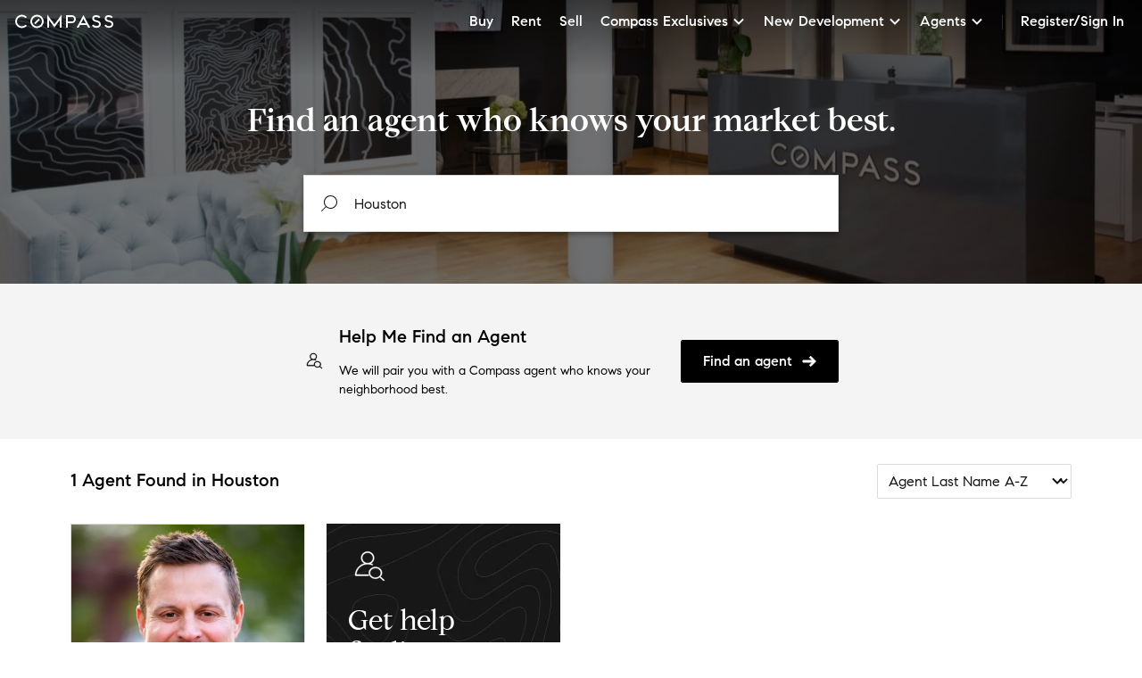

--- FILE ---
content_type: text/html; charset=utf-8
request_url: https://www.compass.com/agents/locations/houston-pa/26965/
body_size: 97120
content:
<!DOCTYPE html>
<html lang="en">
  <head prefix="og: http://ogp.me/ns# fb: http://ogp.me/ns/fb#">
    <meta charset="utf-8">
    <meta http-equiv="X-UA-Compatible" content="IE=edge,chrome=1">
    <meta name="p:domain_verify" content="603d1e95dc63329bd662b1f52b6c5a87">
    <meta property="og:site_name" content="Compass">
    
    <meta name="viewport" content="width=device-width, initial-scale=1.0">
    <meta name="description" content="Work with the industry’s top real estate agents in Pennsylvania. With 1 Compass agent, we can help you find an agent best suited to your needs with the added benefit of Compass’s modern real estate technology which makes the search and sell experience seamless.">
    <meta name="apple-itunes-app" content="app-id=692766504">
    
      <link rel="canonical" href="https://www.compass.com/agents/locations/houston-pa/26965/" />
    
    

    <title>
      
  Houston Agent, 1 Compass Real Estate Agent - Compass

    </title>
    <link rel="icon" href="https://www.compass.com/favicon.ico" />
    <script type="text/javascript">
  (function (global) {
    global.uc = {"geoId":"ohio","location":{"latitude":39.9587,"longitude":-82.9987},"opty":{"features":{"agents_profiles_find_agent_form":true,"lead_not_routable_redirect_to_faa":true,"enable__agent_profile_branding":false}},"recaptchaSiteKey":"6Ld-u_UUAAAAAPU09eEm6LksWjxz9ySwgzgA1PAc","user":null};
  })(this);
</script>
    <script type="application/ld+json">
  {
    "@context": "https://schema.org",
    "@graph": [{"@context":"https://schema.org","@type":"Organization","name":"Compass","logo":"https://www.compass.com/ucfe-assets/public-media/compass_logo.svg","url":"https://www.compass.com/","sameAs":["https://www.facebook.com/compass","https://twitter.com/compass","https://www.instagram.com/compass/"],"contactPoint":[{"@type":"ContactPoint","telephone":"+1-212-913-9058","contactType":"customer service"}]},{"@context":"https://schema.org","@type":"BreadcrumbList","itemListElement":[{"@type":"ListItem","position":1,"name":"Compass","item":"https://www.compass.com/"},{"@type":"ListItem","position":2,"name":"Compass Agents","item":"https://www.compass.com/agents/"},{"@type":"ListItem","position":3,"name":"Pennsylvania","item":"https://www.compass.com/agents/locations/pennsylvania/192342/"},{"@type":"ListItem","position":4,"name":"Washington County","item":"https://www.compass.com/agents/locations/washington-county-pa/27629/"},{"@type":"ListItem","position":5,"name":"Houston","item":"https://www.compass.com/agents/locations/houston-pa/26965/"}]},{"@type":"RealEstateAgent","@id":"https://www.compass.com/agents/shane-leichty","url":"https://www.compass.com/agents/shane-leichty","name":"Shane Leichty","image":{"@type":"ImageObject","url":"https://www.compass.com/m/13/d807144b-e540-4b91-956f-df22ff928985/origin.jpg"},"description":"Senior Real Estate Agent","telephone":"7247475806","email":"shane.leichty@compass.com","address":{"@type":"PostalAddress","addressCountry":"US","addressRegion":"PA"}}
    ]
  }
</script>

    <script async type="text/javascript">var __UC_ANALYTICS=(g=>{var t,n={exports:{}};let P=(()=>{if(!t){t=1;let a="undefined"!=typeof Buffer,s=/"(?:_|\\u005[Ff])(?:_|\\u005[Ff])(?:p|\\u0070)(?:r|\\u0072)(?:o|\\u006[Ff])(?:t|\\u0074)(?:o|\\u006[Ff])(?:_|\\u005[Ff])(?:_|\\u005[Ff])"\s*:/,l=/"(?:c|\\u0063)(?:o|\\u006[Ff])(?:n|\\u006[Ee])(?:s|\\u0073)(?:t|\\u0074)(?:r|\\u0072)(?:u|\\u0075)(?:c|\\u0063)(?:t|\\u0074)(?:o|\\u006[Ff])(?:r|\\u0072)"\s*:/;function i(e,t,n){null==n&&null!==t&&"object"==typeof t&&(n=t,t=void 0),(e=a&&Buffer.isBuffer(e)?e.toString():e)&&65279===e.charCodeAt(0)&&(e=e.slice(1));var o=JSON.parse(e,t);if(null===o||"object"!=typeof o)return o;var i=n&&n.protoAction||"error",r=n&&n.constructorAction||"error";if("ignore"===i&&"ignore"===r)return o;if("ignore"!==i&&"ignore"!==r){if(!1===s.test(e)&&!1===l.test(e))return o}else if("ignore"!==i&&"ignore"===r){if(!1===s.test(e))return o}else if(!1===l.test(e))return o;return d(o,{protoAction:i,constructorAction:r,safe:n&&n.safe})}function d(e,{protoAction:t="error",constructorAction:n="error",safe:o}={}){let i=[e];for(;i.length;){var r,a=i;i=[];for(r of a){if("ignore"!==t&&Object.prototype.hasOwnProperty.call(r,"__proto__")){if(!0===o)return null;if("error"===t)throw new SyntaxError("Object contains forbidden prototype property");delete r.__proto__}if("ignore"!==n&&Object.prototype.hasOwnProperty.call(r,"constructor")&&Object.prototype.hasOwnProperty.call(r.constructor,"prototype")){if(!0===o)return null;if("error"===n)throw new SyntaxError("Object contains forbidden prototype property");delete r.constructor}for(var s in r){s=r[s];s&&"object"==typeof s&&i.push(s)}}}return e}function e(e,t,n){var o=Error.stackTraceLimit;Error.stackTraceLimit=0;try{return i(e,t,n)}finally{Error.stackTraceLimit=o}}n.exports=e,n.exports.default=e,n.exports.parse=e,n.exports.safeParse=function(e,t){var n=Error.stackTraceLimit;Error.stackTraceLimit=0;try{return i(e,t,{safe:!0})}catch(e){return null}finally{Error.stackTraceLimit=n}},n.exports.scan=d}return n.exports})(),j=/[<>/\u2028\u2029]/g,U={"<":"\\u003C",">":"\\u003E","/":"\\u002F","\u2028":"\\u2028","\u2029":"\\u2029"},u=(e,t,n)=>{var o=JSON.stringify(e,t,n);return o&&x(o)},x=e=>e.replace(j,e=>U[e]||e);var i,r,o,a,e,p=P.parse;function w(e){return e.includes("DatadogSynthetics")||e.includes("HeadlessChrome")||/bot|spider|bingpreview|crawl/i.test(e)}function f(e){return/^compass\/[\d.]+\s+\((iOS|iPadOS|Android)\/[\d.;a-zA-Z0-9_]+\)$/.test(e)}function s(){return"Cypress"in window||window.self!==window.top}function y(e){return-1<document.cookie.indexOf(e+"=")}function l(e){var t=("; "+document.cookie).split(`; ${e}=`);return 2===t.length&&(null==(t=t.pop())?void 0:t.split(";").shift())||null}g.TrustArcCategory=void 0,(e=g.TrustArcCategory||(g.TrustArcCategory={}))[e.Required=1]="Required",e[e.Functional=2]="Functional",e[e.Analytics=3]="Analytics",e[e.Advertising=4]="Advertising";let B=5e3,d={isReady:!1,consentDecision:null,readyCallbacks:[],isPolling:!1};function W(e){if(d.isReady)return void e();if(d.readyCallbacks.push(e),d.isPolling)return;d.isPolling=!0;let n=Date.now();let o=setInterval(function(){var e=!!(null!=(e=window.truste)&&e.eu&&null!=(e=window.truste)&&e.cma&&window.PrivacyManagerAPI),t=Date.now()-n>B;(e||t)&&(d.isReady=!0,e&&(d.consentDecision=(()=>{var e,t,n;try{var o=null==(n=null==(t=null==(e=window.truste)?void 0:e.cma)?void 0:t.callApi)?void 0:n.call(t,"getGDPRConsentDecision",window.location.host);return null!=o?o:null}catch(e){return console.error("TrustArc consent fetch error:",e),null}})()),t=d.readyCallbacks,d.readyCallbacks=[],t.forEach(e=>e()),clearInterval(o))},10)}function c(n,o){W(()=>{var e=d.consentDecision;let t=!0;o&&(t="asserted"===(null==e?void 0:e.source)&&e.consentDecision?e.consentDecision.includes(o):"implied"===(null==e?void 0:e.source)||"unprovisioned"===(null==e?void 0:e.source)),window.isDebug&&(console.debug("TrustArc consent decision:",e),console.debug("Should proceed:",t)),t&&n()})}function v(e,t,n){t?c(e,n):e()}function m(){return d.consentDecision}function _(){return"opt-out"}function h(e){var{disabledIntegrations:t,sellOrShareConsent:n,screenRecordingConsent:o,fromTrustArcConsent:i}=e;let r;n={All:n,Optimizely:!0,Heap:!0,FullStory:o};return r=i?(i=null==(o=m())?void 0:o.consentDecision,"asserted"===(o=null==o?void 0:o.source)&&i?{All:!0,Optimizely:!0,Heap:i.includes(g.TrustArcCategory.Analytics),"Google Analytics":i.includes(g.TrustArcCategory.Analytics),"Google Tag Manager":i.includes(g.TrustArcCategory.Analytics),FullStory:i.includes(g.TrustArcCategory.Analytics),"Facebook Pixel":i.includes(g.TrustArcCategory.Advertising)}:"implied"===o?{All:!0,Optimizely:!0,Heap:!0,FullStory:!0}:n):n,t.split(",").forEach(e=>{r[e]=!1}),r}function b(r){let a=window.analytics=window.analytics||[];a.initialize||(a.invoked?console.error("Segment snippet included twice."):(a.invoked=!0,a.methods=["trackSubmit","trackClick","trackLink","trackForm","pageview","identify","reset","group","track","ready","alias","debug","page","once","off","on","addSourceMiddleware","addIntegrationMiddleware","setAnonymousId","addDestinationMiddleware"],a.factory=function(o){return function(...e){var t,n=[o,...e];return null!=(t=a.push)&&t.call(a,n),a}},a.methods.forEach(e=>{null!=a&&a.factory&&(a[e]=a.factory(e))}),a.load=function(e,t){var n,o=document.createElement("script"),i=(o.type="text/javascript",o.async=!0,o.src=r.replace("${key}",e),document.getElementsByTagName("script")[0]);null!=(n=i.parentNode)&&n.insertBefore(o,i),a._loadOptions=t},a.SNIPPET_VERSION="4.15.2"))}function C(){let n=window.analytics=window.analytics||[];["alias","debug","group","identify","off","on","once","page","pageview","push","reset","track","trackClick","trackForm","trackLink","trackSubmit","addSourceMiddleware"].forEach(e=>{var t;n[e]=(t=e,function(...e){console.log(`analytics.${t}() is disabled.`,...e)})}),n.ready=e=>{console.log("analytics.ready() is disabled. Passing through to callback."),e()}}async function S(e,t="*"){var n,o,i,r,a,s,l,d=window.location.origin+`/api/v3/opty/is_feature_enabled/${e}/`+t;try{var c=(await(await fetch(d,{method:"POST",headers:{"Content-Type":"application/json"},body:u({attributes:{agentSelectedGeoId:null==(o=null==(n=window.uc)?void 0:n.user)?void 0:o.selectedGeoId,email:null==(r=null==(i=window.uc)?void 0:i.user)?void 0:r.email,geoId:null==(a=window.uc)?void 0:a.geoId,roles:null==(l=null==(s=window.uc)?void 0:s.user)?void 0:l.roles}})})).json()).result;return c}catch(e){return console.error(e),!1}}async function E(){let e=!1;function t(){var e=document.createElement("div");e.id="consent_blackbar",document.body.appendChild(e)}((n=(null==(n=window.location)?void 0:n.hostname)||"").includes("gamma")||n.includes("staging"))&&(e=await S(g.FeatureFlags.TRUSTARC_CM_FORCE_REGION));var n=document.createElement("script"),n=(n.setAttribute("data-testId","trust_arc"),n.async=!0,n.crossOrigin="",n.src="//consent.trustarc.com/notice?domain=compass.com&c=teconsent&js=nj&noticeType=bb&text=true&gtm=1&pcookie"+(e?"&country=us&state=il":""),document.head.appendChild(n),document.createElement("script"));n.setAttribute("data-testId","trust_arc_prefclose_hook"),n.textContent='(function(){var _TRUSTARC_PREFCLOSE_STATE={};function runOnce(){if(!_TRUSTARC_PREFCLOSE_STATE.hasRunOnce&&window.truste&&truste.eu&&truste.eu.prefclose){_TRUSTARC_PREFCLOSE_STATE.oldValue=truste.eu.bindMap.prefCookie&&truste.eu.bindMap.prefCookie.split(":")[0].replace(/[^\\d.]/g,"-");_TRUSTARC_PREFCLOSE_STATE.oldMethod=truste.eu.prefclose;truste.eu.prefclose=function(){_TRUSTARC_PREFCLOSE_STATE.oldMethod();if(truste.eu.bindMap.prefCookie&&truste.eu.bindMap.prefCookie.split(":")[0].replace(/[^\\d.]/g,"-")!==_TRUSTARC_PREFCLOSE_STATE.oldValue){setTimeout(function(){window.location.reload();},20);}};_TRUSTARC_PREFCLOSE_STATE.hasRunOnce=true;_TRUSTARC_PREFCLOSE_STATE.i&&clearInterval(_TRUSTARC_PREFCLOSE_STATE.i);}}_TRUSTARC_PREFCLOSE_STATE.i=setInterval(runOnce,10);})();',document.head.appendChild(n),s()||("loading"===document.readyState?document.addEventListener("DOMContentLoaded",t):t()),window.cookieConsent={executeWithTrustArc:v}}function G({payload:e,next:t}){function n(t){var e;return null==(e=window.document.cookie.split("; ").find(e=>e.startsWith(t+"=")))?void 0:e.split("=")[1]}function o(e,t="",n){var o=new Date;o.setTime(o.getTime()+864e5*n),window.document.cookie=e+"="+t+";path=/;expires="+o.toUTCString()}var i,r;!window.__CLICKSTREAM_ID__&&(r=null==window?void 0:window.document.referrer.includes("compass.com"),i=(""+[1e7]+-1e3+-4e3+-8e3+-1e11).replace(/[018]/g,e=>{var t=Number(e);return(t^crypto.getRandomValues(new Uint8Array(1))[0]&15>>t/4).toString(16)}),r=r?n("clickstream_id"):void 0,window.__CLICKSTREAM_ID__=i,window.__PREV_CLICKSTREAM_ID__=r,window.Cypress||window.self===window.top)&&(o("clickstream_id",i,1),void 0===document.addEventListener||void 0===document.hidden?console.log("Page Visibility unsupported to track ClickStream IDs."):document.addEventListener("visibilitychange",function(){var e;document.hidden||(e=window.__CLICKSTREAM_ID__)!==n("clickstream_id")&&o("clickstream_id",e,1)},!1)),"track"===e.action()&&(e.obj.properties.clickstream_id=window.__CLICKSTREAM_ID__,e.obj.properties.prev_clickstream_id=window.__PREV_CLICKSTREAM_ID__),t(e)}function A(){return!!(window.uc&&window.uc.user&&(window.uc.user.roles&&(window.uc.user.roles.includes("Specialist")||window.uc.user.roles.includes("Staff"))||window.uc.user.profile&&window.uc.user.profile.agent))}function O(){return!(!window.uc||!window.uc.user||!window.uc.user.isImpersonating)}function T(){var e;return!!A()&&!(null==(e=null==(e=null==(e=window.uc)?void 0:e.user)?void 0:e.consents)?void 0:e.some(({type:e,response:t})=>e===r.SCREEN_RECORD&&t===i.NOT_ALLOW))}async function K({payload:t,next:e}){var n;try{null!=(n=null==t?void 0:t.obj)&&n.traits&&!T()&&["displayName","email","firstName","lastName","personId","phone","_id"].forEach(e=>{e in t.obj.traits&&(t.obj.traits[e]="redacted")}),null!=e&&e(t)}catch(e){console.error(e)}}async function D(e,t,n){var o=window.location.origin+"/api/v3/people/v2/consent/"+e,i={consentResponse:n,type:t};await fetch(o,{method:"POST",headers:{"Content-Type":"application/json"},body:u(i)})}function R(){var e;return null!=(e=null==(e=null==(e=null==(e=window.uc)?void 0:e.user)?void 0:e.consents)?void 0:e.some(({type:e})=>e===r.SELL_SHARE_INFO))&&e}function z(){if(null!=navigator&&navigator.globalPrivacyControl)return!1;if(null==(e=null==(e=null==(e=window.uc)?void 0:e.user)?void 0:e.consents)?void 0:e.some(({type:e,response:t})=>e===r.SELL_SHARE_INFO&&t===i.NOT_ALLOW))return!1;if("false"===localStorage.getItem("doNotSellOrSharePersonalInfo"))return!1;var e=l("wwupcp_consent_status");if(e)try{var t=p(e);if(!1===(null==t?void 0:t.saleOrSharingOfPersonalInformation))return!1}catch(e){console.error("Error parsing cookie value:",e)}return!0}async function V(e){var{sellOrShareConsent:t,sellOrShareConsentExistsInBe:n,personId:o}=e;if(o&&!n){n=t?i.ALLOW:i.NOT_ALLOW;try{await D(o.toString(),r.SELL_SHARE_INFO,n)}catch(e){console.error("Unable to sync sell or share consent to BE: ",e)}}}async function $(){var e,t;try{if(await S(g.FeatureFlags.RELEASE_TRACK_FEATURE_FLAGS)){var n=null==(t=null==(e=window.uc)?void 0:e.opty)?void 0:t.features;if("undefined"!=typeof window&&n&&window.DD_RUM&&"function"==typeof window.DD_RUM.addFeatureFlagEvaluation)for(var o in n)if(Object.hasOwnProperty.call(n,o)){var i=n[o];try{window.DD_RUM.addFeatureFlagEvaluation(o,i)}catch(e){console.error(`Error sending feature flag ${o} to Datadog:`,e)}}}}catch(e){console.error("Error in trackFeatureFlags:",e)}}g.FeatureFlags=void 0,(e=g.FeatureFlags||(g.FeatureFlags={})).RELEASE_TRACK_FEATURE_FLAGS="release_track_feature_flags",e.ENABLE_SKUNKWORKS_AI_DYNAMIC_JS_INJECTION="enable__skunkworks_ai_dynamic_js_injection",e.TRUSTARC_CM_FORCE_REGION="trustarc_cm_force_region",(e=i=i||{})[e.ALLOW=0]="ALLOW",e[e.NOT_ALLOW=1]="NOT_ALLOW",(e=r=r||{})[e.SELL_SHARE_INFO=0]="SELL_SHARE_INFO",e[e.SCREEN_RECORD=1]="SCREEN_RECORD";class H extends Error{constructor(e,t){super(t),this.name=e}}class L extends H{constructor(e,t){2===arguments.length&&(e+=` (Received: ${JSON.stringify(t)})`),super("ValidationError","[Validation] "+e)}}function M(e,t){if("function"!=typeof e)throw new L(t+" is not a function",e)}function J(e,t){if(null===e||"object"!=typeof e)throw new L(t+" is not an object",e)}function q(e){let t=!0;if(e&&"object"==typeof e&&!Array.isArray(e))for(var n in t=!1,e)if("boolean"!=typeof e[n]){t=!0;break}if(t)throw new L("Consent Categories should be {[categoryName: string]: boolean}",e)}let Y=(t,...e)=>{let n=e.reduce((t,n)=>e=>n(t(e)),e=>e);return(...e)=>n(t(...e))};async function Z(n,o){return new Promise((t,e)=>{if(n())t();else{let e=()=>setTimeout(()=>{(n()?t:e)()},o);e()}})}let X=(n,e)=>e.reduce((e,t)=>(t in n&&(e[t]=n[t]),e),{}),I=new class{get debugLoggingEnabled(){return!0===window.SEGMENT_CONSENT_WRAPPER_DEBUG_MODE}enableDebugLogging(){window.SEGMENT_CONSENT_WRAPPER_DEBUG_MODE=!0}debug(...e){this.debugLoggingEnabled&&console.log("[consent wrapper debug]",...e)}};class Q{constructor(){this.isAbortCalled=!1,this.isLoadCalled=!1,this.abortLoadOptions={loadSegmentNormally:!0},this.loadOptions={consentModel:"opt-in"}}load(e){this.isLoadCalled=!0,this.loadOptions={...this.loadOptions,...e},I.debug("ctx.load called",this.loadOptions)}abort(e){this.isAbortCalled=!0,this.abortLoadOptions={...this.abortLoadOptions,...e},I.debug("Abort consent wrapper",this.loadOptions)}validate(){if(this.isAbortCalled&&this.isLoadCalled)throw new L("both abort and load should not be called")}}let ee=t=>async()=>{var e=new Q;return await t?.(e),e.validate(),e},te=e=>{if(e&&"object"==typeof e&&"consentSettings"in e&&"object"==typeof e.consentSettings&&e.consentSettings&&"categories"in e.consentSettings&&Array.isArray(e.consentSettings.categories))return e.consentSettings.categories||void 0},ne=e=>(e=Object.values(e).reduce((e,t)=>e.concat(t)),Array.from(new Set(e))),oe=(t,n)=>!(!n||n.hasUnmappedDestinations)&&Object.keys(t).filter(e=>t[e]).every(e=>!n.allCategories.includes(e)),ie=(e,t)=>!e||!e.length||e.every(e=>t[e]),re=(e,t,n,o={})=>{var{integrationCategoryMappings:i,shouldEnableIntegration:r}=o,i=(i?i[e]:te(t.integrations[e]))??[];return r?r(i,n,{creationName:e}):ie(i,n)},ae=(e,t,n)=>{var{remotePlugins:o,integrations:i}=e;let{integrationCategoryMappings:r,shouldEnableIntegration:a}=n;var s,l={...e,remotePlugins:[...o||[]],integrations:{...i}};for(let d in i)s=d,re(s,e,t,{integrationCategoryMappings:r,shouldEnableIntegration:a})?I.debug("Enabled (opt-in): "+d):(I.debug("Disabled (opt-in): "+d),l.remotePlugins=o?.filter(e=>e.creationName!==d),delete l.integrations[d]);return l};class se{get analytics(){return le(this.uninitializedAnalytics)}get cdnSettings(){return this.cdnSettingsDeferred.promise}async getAllCategories(){return(this.settings.integrationCategoryMappings?ne(this.settings.integrationCategoryMappings):(await this.cdnSettings).consentSettings?.allCategories)??[]}async getCategories(){var e=await this.settings.getCategories();return q(e),e}constructor(e,t){this.cdnSettingsDeferred=(a=!1,n=new Promise(function(n,o){i=function(){for(var e=[],t=0;t<arguments.length;t++)e[t]=arguments[t];a=!0,n.apply(void 0,e)},r=function(){for(var e=[],t=0;t<arguments.length;t++)e[t]=arguments[t];a=!0,o.apply(void 0,e)}}),{resolve:i,reject:r,promise:n,isSettled:function(){return a}}),this.createDisableOption=(t,n)=>!0===n||(e=>oe(t,e.consentSettings)||"function"==typeof n&&n(e));var i,r,a,n,o=e;if(J(o,"analytics"),!("load"in o&&"addSourceMiddleware"in o&&"addDestinationMiddleware"in o&&"track"in o))throw new L("analytics is not an Analytics instance",o);this.settings=t,this.uninitializedAnalytics=e,this.ogAnalyticsLoad=e.load.bind(e)}async loadWithFilteredDeviceModeDestinations(...[e,t]){let n=await this.getCategories();return this.load(e,{...t,updateCDNSettings:Y(e=>ae(e,n,{shouldEnableIntegration:this.settings.shouldEnableIntegration,integrationCategoryMappings:this.settings.integrationCategoryMappings}),t?.updateCDNSettings??(e=>e)),disable:this.createDisableOption(n,t?.disable)})}load(...[e,t]){return this.ogAnalyticsLoad(e,{...t,updateCDNSettings:Y(t?.updateCDNSettings||(e=>e),e=>(I.debug("CDN settings loaded",e),this.cdnSettingsDeferred.resolve(e),e))})}replaceLoadMethod(e){this.analytics.load=e}page(){this.analytics.page()}configureBlockingMiddlewareForOptOut(){((r,e,a)=>{e.addDestinationMiddleware("*",async({integration:e,payload:t,next:n})=>{var o=await r,i=t.obj.context.consent.categoryPreferences,o=!re(e,o,i,a);if(I.debug("Destination middleware called: "+e,{DROPPED:o,categoryPreferences:i,payload:t.obj,filterSettings:a}),o)return null;n(t)});e.addSourceMiddleware(async({payload:e,next:t})=>{var n=await r,o=e.obj.context.consent.categoryPreferences,n=a.integrationCategoryMappings?{hasUnmappedDestinations:!1,allCategories:ne(a.integrationCategoryMappings)}:n.consentSettings,i=oe(o,n);if(I.debug("Source middleware called",{DROPPED:i,categoryPreferences:o,payload:e.obj,filterSettings:a,consentSettings:n}),i)return null;t(e)})})(this.cdnSettings,this.analytics,{integrationCategoryMappings:this.settings.integrationCategoryMappings,shouldEnableIntegration:this.settings.shouldEnableIntegration})}configureConsentStampingMiddleware(){let t=this.settings.pruneUnmappedCategories;n=async()=>{var e=await this.getCategories();return t?((e,t)=>{if(t.length)return X(e,t);throw new L("Invariant: No consent categories defined in Segment",[])})(e,await this.getAllCategories()):e};var n,e=async({payload:e,next:t})=>{e.obj.context.consent={...e.obj.context.consent,categoryPreferences:await n()},t(e)};this.analytics.addSourceMiddleware(e)}consentChange(e){I.debug("Consent change",e);try{q(e)}catch(e){return console.error(e)}this.analytics.track("Segment Consent Preference Updated",void 0,{consent:{categoryPreferences:e}})}}let le=e=>{if(Array.isArray(e)){var t=e._loadOptions??{},t=window[t?.globalAnalyticsKey??"analytics"];if(t?.initialized)return t}return e},de=(...[e])=>{var t=e;if("object"!=typeof t||!t)throw new L("Options should be an object",t);M(t.getCategories,"getCategories"),t.shouldLoadSegment&&M(t.shouldLoadSegment,"shouldLoadSegment"),t.shouldEnableIntegration&&M(t.shouldEnableIntegration,"shouldEnableIntegration"),t.shouldDisableSegment&&M(t.shouldDisableSegment,"shouldDisableSegment"),t.integrationCategoryMappings&&J(t.integrationCategoryMappings,"integrationCategoryMappings"),t.registerOnConsentChanged&&M(t.registerOnConsentChanged,"registerOnConsentChanged");let{shouldDisableSegment:a,getCategories:n,shouldLoadSegment:s,integrationCategoryMappings:o,shouldEnableIntegration:l,registerOnConsentChanged:d,shouldLoadWrapper:c,enableDebugLogging:u}=e;return e=>{let i=new se(e,{integrationCategoryMappings:o,shouldEnableIntegration:l,getCategories:n}),r=(u&&I.enableDebugLogging(),c?.()||Promise.resolve());r.then(()=>{d?.(e=>i.consentChange(e))});return i.replaceLoadMethod(async(e,t)=>{if(t?.initialPageview&&(i.page(),t={...t,initialPageview:!1}),!await a?.()){await r;var n,o=await ee(s)();if(o.isAbortCalled)!0===o.abortLoadOptions?.loadSegmentNormally&&i.load(e,t);else if(i.configureConsentStampingMiddleware(),"opt-in"===o.loadOptions.consentModel)await i.loadWithFilteredDeviceModeDestinations(e,t);else{if("opt-out"!==o.loadOptions.consentModel)throw n=o.loadOptions.consentModel,new Error("Unhandled discriminated union member: "+JSON.stringify(n));i.configureBlockingMiddlewareForOptOut(),i.load(e,t)}}}),e}},k=((e=o=o||{}).eu="eu",e.us="us",e.na="na",e.an="an",e.af="af",e.as="as",e.sa="sa",e.oc="oc",(e=a=a||{}).implied="implied",e.expressed="expressed",()=>{if("undefined"!=typeof window){var e=window.truste;if(e&&e.cma&&e.cma.callApi&&e.eu&&e.eu.bindMap)return e}}),F=e=>{switch(e){case o.eu:case o.an:case o.af:case o.as:case o.sa:case o.oc:return"opt-in";case o.us:case o.na:case o.na:case"implied":return"opt-out";default:return"opt-in"}},ce=()=>{var e=k();if(void 0===e)return[];var t=e.eu.bindMap.categoryCount,n=[];for(let o=1;o<=t;o++)n.push({groupId:"ta-"+o});return n},ue=e=>{var t=k(),n=[];if(!t)return[];var o=t.cma.callApi("getGDPRConsentDecision",t.eu.bindMap.domain);if("asserted"!=o.source)return"opt-in"===e?["ta-1"]:ce().map(e=>e.groupId);for(let r=0;r<o.consentDecision.length;r++){var i=o.consentDecision[r];n.push("ta-"+i)}return n},ge=e=>{let n=ue(e);return ce().reduce((e,t)=>Object.assign(Object.assign({},e),{[t.groupId]:n.includes(t.groupId)}),{})},pe=()=>{var e=k();return e?e.eu.bindMap.behavior:a.implied},N=(...e)=>{console.log("[consent wrapper debug]",...e)};var we=function(e,a,s,l){return new(s=s||Promise)(function(n,t){function o(e){try{r(l.next(e))}catch(e){t(e)}}function i(e){try{r(l.throw(e))}catch(e){t(e)}}function r(e){var t;e.done?n(e.value):((t=e.value)instanceof s?t:new s(function(e){e(t)})).then(o,i)}r((l=l.apply(e,a||[])).next())})};let fe=()=>we(void 0,void 0,void 0,function*(){yield Z(()=>{var e=k();return void 0!==e&&void 0!==e.cma},500)}),ye=e=>{var t=ve(e);return ge(t)},ve=e=>{var t=k();let n="opt-in";if(!0===e.considerUnprovisionedLocationsAsOptOut&&"unprovisioned"===t.cma.callApi("getGDPRConsentDecision",window.location.hostname).source)return e.enableDebugLogging&&N("getConsentModel triggered and returned opt-out based on unprovisioned location."),"opt-out";return!0===e.consentModelBasedOnConsentExperience?(n=F(pe()),e.enableDebugLogging&&N(`getConsentModel triggered and returned ${n} based on consent experience.`)):"function"==typeof e.consentModel?(n=e.consentModel(),e.enableDebugLogging&&N(`getConsentModel triggered and returned ${n} based on overridden consent model function.`)):(n=F(t.eu.bindMap.behaviorManager),e.enableDebugLogging&&N(`getConsentModel triggered and returned ${n} based on behaviorManager.`)),n},me=(e,n)=>we(void 0,void 0,void 0,function*(){let t=ve(n);return"opt-out"===t?e.load({consentModel:"opt-out"}):(yield Z(()=>{var e;return!(null==n.alwaysLoadSegment||!n.alwaysLoadSegment)||((e=ue(t)).shift(),e.some(e=>e))},500),e.load({consentModel:"opt-in"}))}),_e=["ResizeObserver loop"];return g.__resetTrustArcState=function(){d.isReady=!1,d.consentDecision=null,d.readyCallbacks=[],d.isPolling=!1},g.clearCookies=function(){var e;for(e of document.cookie.split(";")){var t=e.indexOf("="),t=-1<t?e.substr(0,t):e.trim();document.cookie=t+"=;expires=Thu, 01 Jan 1970 00:00:00 GMT; path=/"}},g.createNoOpAnalytics=C,g.executeWithTrustArc=v,g.getConsentModalType=_,g.getCookie=l,g.getScreenRecordingConsent=T,g.getScreenRecordingConsentExistsInBe=function(){var e;return null!=(e=null==(e=null==(e=null==(e=window.uc)?void 0:e.user)?void 0:e.consents)?void 0:e.some(({type:e})=>e===r.SCREEN_RECORD))&&e},g.getSegmentIntegrations=h,g.getSellOrShareConsent=z,g.getSellOrShareConsentExistsInBe=R,g.getTrustArcConsentDecision=m,g.hasCookie=y,g.init=function(e){let t,n,o=p(e),{segment_origin:i,datadog_rum_config:r,disabled_integrations:a}=(window.isDebug="boolean"==typeof o.debug?o.debug:"true"===o.debug,o),s=(o.segment_enabled?b(i):C(),window.hasCookie=y,o.trust_arc_enabled&&!w(window.navigator.userAgent)&&!f(window.navigator.userAgent)&&(!window.uc||!window.uc.user)),l=z(),d=T();var c=R(),u=null==(n=null==(t=window.uc)?void 0:t.user)?void 0:n.personId;if(V({sellOrShareConsent:l,sellOrShareConsentExistsInBe:c,personId:u}),s&&E(),A()&&!O()&&v(function(){window.userpilotSettings={token:o.userpilot_token||""};var e,t=document.createElement("script"),n=(t.async=!0,t.src="https://js.userpilot.io/sdk/latest.js",t.setAttribute("data-testId","userpilot"),document.getElementsByTagName("script")[0]);null!=(e=n.parentNode)&&e.insertBefore(t,n)},s,g.TrustArcCategory.Functional),o.segment_enabled&&v(function(){var e,t,n;w(window.navigator.userAgent)||(window.analytics.addSourceMiddleware(G),window.analytics.ready(()=>{var e=window.uc&&window.uc.user||{},t=e.impersonatorId||e.personId||e.userId||e._id;t&&window.analytics.identify(t,e,{integrations:{}})}),(e=h({disabledIntegrations:a,sellOrShareConsent:l,screenRecordingConsent:d,fromTrustArcConsent:s}))["Segment.io"]={deliveryStrategy:{strategy:"batching",config:{size:10,timeout:5e3}}},window.analytics.addDestinationMiddleware&&window.analytics.addDestinationMiddleware("Heap",K),(s?(t=window.analytics,(n={considerUnprovisionedLocationsAsOptOut:!0,consentModel:_})&&!0===n.enableDebugLogging&&N("Loading Segment with TrustArc Wrapper",n),de({shouldLoadWrapper:fe,shouldLoadSegment:e=>me(e,n),getCategories:()=>ye(n),registerOnConsentChanged:n.disableConsentChangedEvent?void 0:o=>{var e=k();let i=F(e.eu.bindMap.behaviorManager);window.addEventListener("message",e=>{try{var t,n=e&&""!=e.data&&JSON.parse(e.data);n&&"submit_preferences"==n.message&&(t=ge(i),o(t))}catch(e){}},!1)},enableDebugLogging:n.enableDebugLogging})(t)):window.analytics).load(o.segment_write_key,{integrations:e}),o.prevent_page_call||(e=window.location&&window.location.href,window.analytics.page({url:e})),window.self!==window.parent&&window.analytics.track("iframe_use_detected",{compass_page:window.self.location.href}))},s),o.datadog_rum_enabled&&v(function(){var e;function t(){var e,t=(null==(t=null==(t=window.uc)?void 0:t.user)?void 0:t.impersonatorId)||(null==t?void 0:t.personId)||(null==t?void 0:t.userId)||(null==t?void 0:t._id);A()?r.sessionSampleRate=50:r.sessionSampleRate=t?10:1,r.traceSampleRate&&(r.allowedTracingUrls=[/https:\/\/.*\.compass\.com\/api\//]),null!=(e=window.DD_RUM)&&e.init(r),t&&null!=(e=window.DD_RUM)&&e.setUser({id:t}),null!=(e=window.DD_RUM)&&e.setGlobalContextProperty("tags",{sloUserType:(()=>{var e,t;try{if(window.uc)return window.uc.user?(t=window.uc.user.roles||[]).some(e=>["Staff","Admin","SuperAdmin"].includes(e))?"slo_p_and_e":t.some(e=>["AgentExperienceManager","AgentSuccessManager","EnterpriseIT","MarketingAssociate","ProductExpert","RegionalPresident","SalesManager","TransactionCoordinator"].includes(e))?"slo_ops":null!=(null==(e=window.uc.user.profile)?void 0:e.agent)?"slo_agent":"slo_client":"slo_anon";throw new Error("missing window.uc")}catch(e){null!=(t=window.DD_RUM)&&t.addError(e)}})(),serviceLevelTier:r.serviceLevelTier||0})}o.datadog_rum_enabled&&!w(window.navigator.userAgent)&&(r.beforeSend=function(n,e){var t,o;return("error"!==n.type||!_e.some(e=>{var t;return null==(t=null==(t=n.error)?void 0:t.message)?void 0:t.includes(e)}))&&("error"===n.type&&null!=(t=e.error)&&t.response&&(n.context={...n.context,ucFetchUrl:(o=e.error.response.url,new URL(o).pathname.split("/").map(e=>{var t=/(?=.*?[\dA-Z])(?=.*?[a-zA-Z\d])[a-zA-Z\d-_]{5,}/;return e.match(t)?e.replace(t,"?"):e}).join("/")),ucFetchStatusCode:e.error.response.status}),"error"!==n.type||"report"!==n.error.source||"report"!==(null==(t=null==(t=e.error)?void 0:t.originalReport)?void 0:t.disposition))&&(window.DD_RUM_BEFORE_SEND?window.DD_RUM_BEFORE_SEND.apply(null,arguments):void 0)},(e=document.createElement("script")).setAttribute("data-testId","dd_rum"),e.src=o.datadog_script_url,e.addEventListener("load",function(){"loading"!==document.readyState?t():document.addEventListener("DOMContentLoaded",t)},!1),document.head.appendChild(e))},s,g.TrustArcCategory.Functional),window.isDebug&&(console.debug("Trust Arc flag enabled:",o.trust_arc_enabled),console.debug("User consent with Trust Arc required:",s)),!o.disabled_gainsight&&A()){let i=o.gainsight_tag_agents;v(function(){var t;if(A()){let e="aptrinsic";window[e]=window[e]||function(){(window[e].q=window[e].q||[]).push(arguments)},window[e].p=i;var n=document.createElement("script"),o=(n.async=!0,n.src="https://web-sdk.aptrinsic.com/api/aptrinsic.js?a="+i,n.setAttribute("data-testId","gainsight"),document.getElementsByTagName("script")[0]);null!=(t=o.parentNode)&&t.insertBefore(n,o)}},s,g.TrustArcCategory.Functional)}$(),(async()=>{var e,t=null==(t=null==(t=window.uc)?void 0:t.user)?void 0:t.personId;t?await S(g.FeatureFlags.ENABLE_SKUNKWORKS_AI_DYNAMIC_JS_INJECTION,t)?(window.isDebug&&console.debug("Compass AI SDK injection enabled, loading SDK..."),(t=document.createElement("script")).id="uc-dynamic-js-compass-ai-sdk",t.setAttribute("data-tn","compass-ai-sdk-script"),t.setAttribute("data-injected-by","dynamic-js"),t.type="module",t.src="/app/compass-ai/sdk.esm.js",t.async=!0,(e=document.head||document.getElementsByTagName("head")[0])&&e.appendChild(t)):window.isDebug&&console.debug("Compass AI SDK injection disabled by feature flag"):window.isDebug&&console.debug("Compass AI SDK injection disabled, no user ID found")})().catch(e=>{console.error("Failed to initialize Compass AI SDK:",e)})},g.initAnalytics=b,g.initTrustArcScripts=E,g.initiateFeatureTracking=$,g.isBot=w,g.isCompassWebView=f,g.isFeatureEnabled=S,g.isImpersonating=O,g.isMaybeAgent=A,g.setCookie=function(e,t){document.cookie=e+`=${t}; path=/`},g.shouldSkipSiteWideFeatures=s,g.syncUserSellOrShare=V,g.updateUserConsent=D,g.waitForTrustArc=c,g})({});__UC_ANALYTICS.init('{"datadog_rum_config":{"applicationId":"9767a1ac-e423-4709-a01f-8407127e4396","clientToken":"puba3c877c6fe037e0f283e9824c6547122","defaultPrivacyLevel":"mask","enablePrivacyForActionName":true,"env":"production","service":"agent-profiles","serviceLevelTier":2,"site":"datadoghq.com","traceSampleRate":1,"trackUserInteractions":true,"version":"agent-profiles-v3.10.7"},"datadog_rum_enabled":true,"datadog_script_url":"https://www.datadoghq-browser-agent.com/datadog-rum-v5.js","debug":false,"disabled_gainsight":false,"disabled_integrations":"undefined","gainsight_tag_agents":"AP-AGTXIFBV9SGA-2","prevent_page_call":false,"segment_enabled":true,"segment_origin":"https://api.compass.com/metrics/sgmnt/script/${key}/a.min.js","segment_write_key":"wEDO6AEahHXxDr20gGm08Lp1rclLUVjC","trust_arc_enabled":true,"userpilot_token":"NX-688e3770"}');</script>

    

    <style type="text/css">/*! normalize.css v8.0.1 | MIT License | github.com/necolas/normalize.css */html{line-height:1.15;-webkit-text-size-adjust:100%}body{margin:0}main{display:block}h1{font-size:2em;margin:.67em 0}hr{box-sizing:content-box;height:0;overflow:visible}pre{font-family:monospace,monospace;font-size:1em}a{background-color:transparent}abbr[title]{border-bottom:none;text-decoration:underline;text-decoration:underline dotted}b,strong{font-weight:bolder}code,kbd,samp{font-family:monospace,monospace;font-size:1em}small{font-size:80%}sub,sup{font-size:75%;line-height:0;position:relative;vertical-align:baseline}sub{bottom:-.25em}sup{top:-.5em}img{border-style:none}button,input,optgroup,select,textarea{font-family:inherit;font-size:100%;line-height:1.15;margin:0}button,input{overflow:visible}button,select{text-transform:none}[type=button],[type=reset],[type=submit],button{-webkit-appearance:button}[type=button]::-moz-focus-inner,[type=reset]::-moz-focus-inner,[type=submit]::-moz-focus-inner,button::-moz-focus-inner{border-style:none;padding:0}[type=button]:-moz-focusring,[type=reset]:-moz-focusring,[type=submit]:-moz-focusring,button:-moz-focusring{outline:1px dotted ButtonText}fieldset{padding:.35em .75em .625em}legend{box-sizing:border-box;color:inherit;display:table;max-width:100%;padding:0;white-space:normal}progress{vertical-align:baseline}textarea{overflow:auto}[type=checkbox],[type=radio]{box-sizing:border-box;padding:0}[type=number]::-webkit-inner-spin-button,[type=number]::-webkit-outer-spin-button{height:auto}[type=search]{-webkit-appearance:textfield;outline-offset:-2px}[type=search]::-webkit-search-decoration{-webkit-appearance:none}::-webkit-file-upload-button{-webkit-appearance:button;font:inherit}details{display:block}summary{display:list-item}[hidden],template{display:none}</style>
    <style type="text/css">.u-absoluteFill{position:absolute;top:0;right:0;bottom:0;left:0}.u-alignCenter{text-align:center}.u-alignLeft{text-align:left}.u-alignRight{text-align:right}.u-aspectRatio-1x1{padding-top:100%;height:0;overflow:hidden}.u-aspectRatio-4x3{padding-top:75%;height:0;overflow:hidden}.u-aspectRatio-16x9{padding-top:56.25%;height:0;overflow:hidden}.u-clearfix:after{content:"";display:table;clear:both}.u-displayBlock{display:block}.u-displayNone{display:none}@media not all and (max-width:647px){.u-displayNone--nonMobile{display:none!important}}@media (max-width:647px){.u-displayNone--mobile{display:none!important}}.u-ellipsis{overflow:hidden;text-overflow:ellipsis;white-space:nowrap}.u-flexContainer--col{-webkit-box-orient:vertical;-ms-flex-direction:column;flex-direction:column}.u-flexContainer--col,.u-flexContainer--row{display:-webkit-box;display:-ms-flexbox;display:flex;-webkit-box-direction:normal}.u-flexContainer--row{-webkit-box-orient:horizontal;-ms-flex-direction:row;flex-direction:row}.u-flexFill{-webkit-box-flex:1;-ms-flex-positive:1;flex-grow:1}.u-floatLeft{float:left}.u-floatRight{float:right}.u-inlineBlock{display:inline-block}.u-min100vh{min-height:100vh}@media print{.u-min100vh{min-height:auto}}.u-ie11MinHeightFlexFix{display:-webkit-box;display:-ms-flexbox;display:flex;-webkit-box-orient:vertical;-webkit-box-direction:normal;-ms-flex-direction:column;flex-direction:column;min-height:100vh}@media print{.u-ie11MinHeightFlexFix{min-height:auto}}.u-noScroll{overflow:hidden}.u-visibilityHidden{visibility:hidden!important}.u-noBorder{border:none!important}.u-noTopMargin{margin-top:0!important}.u-offScreen{position:fixed!important;top:auto!important;right:auto!important;bottom:auto!important;left:-1000vw!important;max-width:1000vw!important;overflow:hidden!important;opacity:0!important;pointer-events:none!important}.u-positionRelative{position:relative}.u-relativeBlock{display:block!important;position:relative!important;top:auto;right:auto;bottom:auto;left:auto}.u-unstyledButton{display:inline;border:none;background:transparent}.u-unstyledButton:focus{outline:none}.u-unstyledFieldset{margin:0;border:0;padding:0;min-width:0}.u-unstyledList{margin:0;padding:0;list-style-type:none}@media print{.u-uppercase{text-transform:uppercase}}@media print{.u-print--displayBlock{display:block!important}}@media print{.u-print--displayNone{display:none!important}}@media print{.u-print--positionStatic{position:static!important}}@media (max-width:375px){.u-xs--relativeBlock{display:block!important;position:relative!important;top:auto;right:auto;bottom:auto;left:auto}}@media (max-width:647px){.u-sm--relativeBlock{display:block!important;position:relative!important;top:auto;right:auto;bottom:auto;left:auto}}@media (max-width:887px){.u-md--relativeBlock{display:block!important;position:relative!important;top:auto;right:auto;bottom:auto;left:auto}}@media (max-width:951px){.u-lg--relativeBlock{display:block!important;position:relative!important;top:auto;right:auto;bottom:auto;left:auto}}</style>
    <style type="text/css">@font-face{font-family:Compass Sans;font-style:normal;font-weight:400;font-display:fallback;src:url(/ucfe-assets/fonts/3.9.1/CompassSans-Regular.woff2) format("woff2"),url(/ucfe-assets/fonts/3.9.1/CompassSans-Regular.woff) format("woff"),url(/ucfe-assets/fonts/3.9.1/CompassSans-Regular.ttf) format("truetype")}@font-face{font-family:Compass Sans;font-style:normal;font-weight:500;font-display:fallback;src:url(/ucfe-assets/fonts/3.9.1/CompassSans-Medium.woff2) format("woff2"),url(/ucfe-assets/fonts/3.9.1/CompassSans-Medium.woff) format("woff"),url(/ucfe-assets/fonts/3.9.1/CompassSans-Medium.ttf) format("truetype")}@font-face{font-family:Compass Sans;font-style:normal;font-weight:700;font-display:fallback;src:url(/ucfe-assets/fonts/3.9.1/CompassSans-Bold.woff2) format("woff2"),url(/ucfe-assets/fonts/3.9.1/CompassSans-Bold.woff) format("woff"),url(/ucfe-assets/fonts/3.9.1/CompassSans-Bold.ttf) format("truetype")}@font-face{font-family:Open Sans;font-style:normal;font-weight:400;font-display:fallback;src:url(/ucfe-assets/fonts/3.9.1/OpenSans-Regular.woff2) format("woff2"),url(/ucfe-assets/fonts/3.9.1/OpenSans-Regular.woff) format("woff"),url(/ucfe-assets/fonts/3.9.1/OpenSans-Regular.ttf) format("truetype")}@font-face{font-family:Open Sans;font-style:normal;font-weight:600;font-display:fallback;src:url(/ucfe-assets/fonts/3.9.1/OpenSans-SemiBold.woff2) format("woff2"),url(/ucfe-assets/fonts/3.9.1/OpenSans-SemiBold.woff) format("woff"),url(/ucfe-assets/fonts/3.9.1/OpenSans-SemiBold.ttf) format("truetype")}@font-face{font-family:Open Sans;font-style:normal;font-weight:700;font-display:fallback;src:url(/ucfe-assets/fonts/3.9.1/OpenSans-Bold.woff2) format("woff2"),url(/ucfe-assets/fonts/3.9.1/OpenSans-Bold.woff) format("woff"),url(/ucfe-assets/fonts/3.9.1/OpenSans-Bold.ttf) format("truetype")}@font-face{font-family:"Compass Serif";font-style:normal;font-weight:400;font-display:fallback;src:url(/ucfe-assets/fonts/3.9.1/CompassSerif-Regular.woff2) format("woff2"),url(/ucfe-assets/fonts/3.9.1/CompassSerif-Regular.woff) format("woff"),url(/ucfe-assets/fonts/3.9.1/CompassSerif-Regular.ttf) format("truetype")}@font-face{font-family:"Compass Serif";font-style:normal;font-weight:600;font-display:fallback;src:url(/ucfe-assets/fonts/3.9.1/CompassSerif-SemiBold.woff2) format("woff2"),url(/ucfe-assets/fonts/3.9.1/CompassSerif-SemiBold.woff) format("woff"),url(/ucfe-assets/fonts/3.9.1/CompassSerif-SemiBold.ttf) format("truetype")}@font-face{font-family:"Compass Serif";font-style:normal;font-weight:700;font-display:fallback;src:url(/ucfe-assets/fonts/3.9.1/CompassSerif-Bold.woff2) format("woff2"),url(/ucfe-assets/fonts/3.9.1/CompassSerif-Bold.woff) format("woff"),url(/ucfe-assets/fonts/3.9.1/CompassSerif-Bold.ttf) format("truetype")}:root{--font-familySans:"Compass Sans",Helvetica,Arial,sans-serif;--font-familyLegible:"Open Sans",Helvetica,Arial,sans-serif;--font-familySerif:"Compass Serif",Times,"Times New Roman",serif;--font-weightRegular:400;--font-weightMedium:500;--font-weightBold:700;--font-weightSemiBold:600}.font-sansRegular{font-weight:var(--font-weightRegular,400)}.font-sansMedium,.font-sansRegular{font-family:var(--font-familySans,"Compass Sans",Helvetica,Arial,sans-serif);font-style:normal}.font-sansMedium{font-weight:var(--font-weightMedium,500)}.font-sansBold{font-family:var(--font-familySans,"Compass Sans",Helvetica,Arial,sans-serif);font-weight:var(--font-weightBold,700);font-style:normal}.font-legibleRegular{font-weight:var(--font-weightRegular,400)}.font-legibleRegular,.font-legibleSemiBold{font-family:var(--font-familyLegible,"Open Sans",Helvetica,Arial,sans-serif);font-style:normal;-webkit-font-smoothing:auto;-moz-osx-font-smoothing:auto;font-smoothing:auto}.font-legibleSemiBold{font-weight:var(--font-weightSemiBold,600)}.font-legibleBold{font-family:var(--font-familyLegible,"Open Sans",Helvetica,Arial,sans-serif);font-weight:var(--font-weightBold,700);font-style:normal;-webkit-font-smoothing:auto;-moz-osx-font-smoothing:auto;font-smoothing:auto}.font-serifRegular{font-weight:var(--font-weightRegular,400)}.font-serifRegular,.font-serifSemiBold{font-family:var(--font-familySerif,"Compass Serif",Times,"Times New Roman",serif);font-style:normal}.font-serifSemiBold{font-weight:var(--font-weightSemiBold,600)}.font-serifBold{font-family:var(--font-familySerif,"Compass Serif",Times,"Times New Roman",serif);font-weight:var(--font-weightBold,700);font-style:normal}body{-webkit-font-smoothing:antialiased;-moz-osx-font-smoothing:grayscale;font-smoothing:antialiased;text-rendering:optimizeLegibility}.noLigatures{font-variant-ligatures:none}.noFontSmoothing{-webkit-font-smoothing:auto;-moz-osx-font-smoothing:auto;font-smoothing:auto}</style>
    <style type="text/css">:root{--cx-color-black:#000;--cx-color-white:#fff;--cx-color-grey10:#fafafa;--cx-color-grey20:#f4f4f4;--cx-color-grey30:#e8e8e8;--cx-color-grey40:#dadada;--cx-color-grey50:#c9c9c9;--cx-color-grey60:#adadad;--cx-color-grey70:#8d8d8d;--cx-color-grey80:#6c6c6c;--cx-color-grey90:#4e4e4e;--cx-color-grey100:#333;--cx-color-grey110:#242424;--cx-color-grey120:#171717;--cx-color-blue10:#fafcff;--cx-color-blue20:#f0f6ff;--cx-color-blue30:#e5f1ff;--cx-color-blue40:#d1e5ff;--cx-color-blue50:#a8ceff;--cx-color-blue60:#70aeff;--cx-color-blue70:#2986ff;--cx-color-blue80:#0064e5;--cx-color-blue90:#0049a8;--cx-color-blue100:#003375;--cx-color-blue110:#00214c;--cx-color-blue120:#001838;--cx-color-red20:#faeff0;--cx-color-red30:#f8e3e4;--cx-color-red40:#f2cccf;--cx-color-red50:#e7a2a8;--cx-color-red60:#d96d76;--cx-color-red70:#c72f2f;--cx-color-red80:#ae0917;--cx-color-red90:#800707;--cx-color-red100:#590505;--cx-color-yellow20:#fffdf8;--cx-color-yellow30:#fffaed;--cx-color-yellow40:#fff7df;--cx-color-yellow50:#ffefc0;--cx-color-yellow60:#ffe493;--cx-color-yellow70:#facf4e;--cx-color-yellow80:#ffbf00;--cx-color-yellow90:#c29100;--cx-color-yellow100:#8f6b00;--cx-color-purple30:#e9e6f5;--cx-color-purple40:#dbd5f0;--cx-color-purple50:#bbb1e0;--cx-color-purple60:#9688ce;--cx-color-purple70:#5743ab;--cx-color-purple80:#402a96;--cx-color-purple90:#2f206b;--cx-color-purple100:#180c4a;--cx-color-green30:#ecf9f2;--cx-color-green40:#ddf3e7;--cx-color-green50:#bee9d2;--cx-color-green60:#94dbb5;--cx-color-green70:#5eca90;--cx-color-green80:#3aac6f;--cx-color-green90:#2a7e51;--cx-color-green100:#1e5839;--cx-color-orange20:#fef9f6;--cx-color-orange30:#fdf1e7;--cx-color-orange40:#fbe6d6;--cx-color-orange50:#f7cfb0;--cx-color-orange60:#f2b07d;--cx-color-orange70:#ed883b;--cx-color-orange80:#d16614;--cx-color-orange90:#9a4b0f;--cx-color-orange100:#6b340a;--cx-color-teal30:#ddf7f9;--cx-color-teal40:#c5f4f7;--cx-color-teal50:#aaeff3;--cx-color-teal60:#7ce2e9;--cx-color-teal70:#3fd4de;--cx-color-teal80:#18bec9;--cx-color-teal90:#14a4ad;--cx-color-teal100:#037a82;--cx-color-violet30:#f2cffc;--cx-color-violet40:#e8b6f7;--cx-color-violet50:#d591e8;--cx-color-violet60:#c666e1;--cx-color-violet70:#b243d0;--cx-color-violet80:#a120c5;--cx-color-violet90:#7d199a;--cx-color-violet100:#64057f;--cx-color-text:#171717;--cx-color-textSubtle:#6c6c6c;--cx-color-textDisabled:#adadad;--cx-color-link:#0064e5;--cx-color-linkHover:#0064e5;--cx-color-linkActive:#0064e5;--cx-color-secondaryLink:#171717;--cx-color-secondaryLinkHover:#4e4e4e;--cx-color-secondaryLinkActive:#4e4e4e;--cx-color-tertiaryLink:#6c6c6c;--cx-color-tertiaryLinkHover:#4e4e4e;--cx-color-tertiaryLinkActive:#4e4e4e;--cx-color-interactive:#0064e5;--cx-color-interactiveHover:#0049a8;--cx-color-interactiveActive:#003375;--cx-color-interactiveDisabled:#d1e5ff;--cx-color-secondaryInteractiveHover:#f4f4f4;--cx-color-secondaryInteractiveActive:#dadada;--cx-color-selectable:#f4f4f4;--cx-color-selectableHover:#dadada;--cx-color-selectableActive:#c9c9c9;--cx-color-selectableDisabled:#fafafa;--cx-color-selectedBackground:#f0f6ff;--cx-color-selectedBackgroundHover:#d1e5ff;--cx-color-selectedBackgroundActive:#a8ceff;--cx-color-selectedText:#171717;--cx-color-border:#dadada;--cx-color-borderDisabled:#e8e8e8;--cx-color-background:#fff;--cx-color-backgroundAccent:#f4f4f4;--cx-color-backgroundDark:#000;--cx-color-dropShadow:#0000001a;--cx-color-innerShadow:#0003;--cx-color-lightBackdrop:#ffffffbf;--cx-color-darkBackdrop:#00000040;--cx-color-critical:#ae0917;--cx-color-criticalHover:#800707;--cx-color-criticalActive:#590505;--cx-color-criticalDisabled:#f2cccf;--cx-color-faintCritical:#f8e3e4;--cx-color-faintCriticalHover:#f2cccf;--cx-color-faintCriticalActive:#e7a2a8;--cx-color-dangerLowEmphHover:#f8e3e4;--cx-color-dangerLowEmphActive:#f2cccf;--cx-color-highlight:#ffbf00;--cx-color-faintHighlight:#fff7df;--cx-color-success:#3aac6f;--cx-color-faintSuccess:#ddf3e7;--cx-color-successBackground:#5eca90;--cx-color-listingExclusive:#171717;--cx-color-listingOffMarket:#6c6c6c;--cx-color-listingOffMarketFaint:#adadad;--cx-color-listingOffMarketSecondary:#dadada;--cx-color-listingOpenHouse:#0049a8;--cx-color-listingActive:#2a7e51;--cx-color-listingPriceChange:#ffefc0;--cx-color-listingSold:#c72f2f;--cx-color-listingSoldFaint:#f2cccf;--cx-color-listingVirtualTour:#7ce2e9;--cx-color-listingComingSoon:#5743ab;--cx-color-listingPending:#d16614;--cx-color-onDarkText:#fff;--cx-color-onDarkTextSubtle:#c9c9c9;--cx-color-onDarkTextDisabled:#adadad;--cx-color-onDarkLink:#0064e5;--cx-color-onDarkLinkHover:#0064e5;--cx-color-onDarkLinkActive:#0064e5;--cx-color-onDarkInteractive:#0064e5;--cx-color-onDarkInteractiveHover:#0049a8;--cx-color-onDarkInteractiveActive:#003375;--cx-color-onDarkInteractiveDisabled:#d1e5ff;--cx-color-darkInteractive:#003375;--cx-color-lightInteractive:#0049a8;--cx-color-faintInteractive:#f0f6ff;--cx-color-coolBlack:#000;--cx-color-coolDeepNeutral:#242424;--cx-color-coolDarkNeutral:#6c6c6c;--cx-color-deepNeutral:#333;--cx-color-darkNeutral:#6c6c6c;--cx-color-mediumNeutral:#8d8d8d;--cx-color-mediumLightNeutral:#adadad;--cx-color-lightNeutral:#dadada;--cx-color-faintNeutral:#f4f4f4;--cx-color-actionable:#0064e5;--cx-color-actionableHover:#0049a8;--cx-color-actionableActive:#003375;--cx-color-actionableDisabled:#d1e5ff;--cx-color-textStrong:#171717;--cx-color-textTitle:#171717;--cx-color-textTitleSubtle:#6c6c6c;--cx-color-actionableLowEmph:#000;--cx-color-actionableLowEmphHover:#0064e5;--cx-color-inputChecked:#000;--cx-color-onDarkTextStrong:#fff;--cx-color-onDarkTextTitle:#fff;--cx-color-onDarkTextTitleSubtle:#c9c9c9;--cx-color-onDarkActionable:#0064e5;--cx-color-onDarkActionableHover:#0049a8;--cx-color-onDarkActionableLowEmph:#fff;--cx-color-onDarkActionableLowEmphHover:#0064e5;--cx-color-onDarkActionableActive:#003375;--cx-color-onDarkActionableDisabled:#d1e5ff;--cx-color-darkCitrus:#9a4b0f;--cx-color-citrus:#d16614;--cx-color-faintCitrus:#fbe6d6;--cx-color-darkMint:#1e5839;--cx-color-mint:#2a7e51;--cx-color-faintMint:#ddf3e7;--cx-color-darkAqua:#037a82;--cx-color-aqua:#14a4ad;--cx-color-faintAqua:#ddf7f9;--cx-color-darkLilac:#7d199a;--cx-color-lilac:#b243d0;--cx-color-faintLilac:#f2cffc;--cx-color-dataViz1:#1b39ef;--cx-color-dataViz2:#59a1fa;--cx-color-dataViz3:#b0c5e8;--cx-color-dataViz4:#3ae0d4;--cx-elevation-0dp:none;--cx-elevation-1dp:0px 3px 4px -1px #0000001a,0px 2px 1px 0px #00000024,0px -1px 1px 0 #0000000f;--cx-elevation-2dp:0px 2px 2px 0px #00000024,0px 3px 1px 0px #0000001f,0px 1px 5px 0px #0003;--cx-elevation-4dp:0px 2px 4px -1px #0003,0px 4px 5px 0px #00000024,0px 1px 10px 0px #0000001f;--cx-elevation-4dp-up:0px -2px 4px -1px #0003,0px -4px 5px 0px #00000024,0px -1px 10px 0px #0000001f;--cx-elevation-6dp:0px 3px 5px -1px #0003,0px 6px 10px 0px #00000024,0px 1px 18px 0px #0000001f;--cx-elevation-8dp:0px 5px 5px -3px #0003,0px 8px 10px 1px #00000024,0px 3px 14px 2px #0000001f;--cx-elevation-16dp:0px 8px 10px -5px #0003,0px 16px 24px 2px #00000024,0px 6px 30px 5px #0000001f;--cx-elevation-24dp:0px 11px 15px -7px #0003,0px 24px 38px 3px #00000024,0px 9px 46px 8px #0000001f;--cx-font-title1Family:"Compass Sans",Helvetica,Arial,sans-serif;--cx-font-title1Weight:400;--cx-font-title1LineHeight:1.3;--cx-font-title1Size:50px;--cx-font-title2Family:"Compass Sans",Helvetica,Arial,sans-serif;--cx-font-title2Weight:400;--cx-font-title2LineHeight:1.3;--cx-font-title2Size:42px;--cx-font-header1Family:"Compass Sans",Helvetica,Arial,sans-serif;--cx-font-header1Weight:500;--cx-font-header1LineHeight:1.3;--cx-font-header1Size:36px;--cx-font-header2Family:"Compass Sans",Helvetica,Arial,sans-serif;--cx-font-header2Weight:500;--cx-font-header2LineHeight:1.3;--cx-font-header2Size:32px;--cx-font-header3Family:"Compass Sans",Helvetica,Arial,sans-serif;--cx-font-header3Weight:500;--cx-font-header3LineHeight:1.3;--cx-font-header3Size:28px;--cx-font-header4Family:"Compass Sans",Helvetica,Arial,sans-serif;--cx-font-header4Weight:500;--cx-font-header4LineHeight:1.3;--cx-font-header4Size:24px;--cx-font-subheader1Family:"Compass Sans",Helvetica,Arial,sans-serif;--cx-font-subheader1Weight:500;--cx-font-subheader1LineHeight:1.5;--cx-font-subheader1Size:20px;--cx-font-subheader2Family:"Compass Sans",Helvetica,Arial,sans-serif;--cx-font-subheader2Weight:500;--cx-font-subheader2LineHeight:1.5;--cx-font-subheader2Size:18px;--cx-font-body1Family:"Compass Sans",Helvetica,Arial,sans-serif;--cx-font-body1Weight:400;--cx-font-body1LineHeight:1.5;--cx-font-body1Size:16px;--cx-font-body2Family:"Compass Sans",Helvetica,Arial,sans-serif;--cx-font-body2Weight:400;--cx-font-body2LineHeight:1.5;--cx-font-body2Size:14px;--cx-font-calloutFamily:"Open Sans",Helvetica,Arial,sans-serif;--cx-font-calloutWeight:400;--cx-font-calloutLineHeight:1.5;--cx-font-calloutSize:14px;--cx-font-caption1Family:"Open Sans",Helvetica,Arial,sans-serif;--cx-font-caption1Weight:400;--cx-font-caption1LineHeight:1.3;--cx-font-caption1Size:12px;--cx-font-caption2Family:"Open Sans",Helvetica,Arial,sans-serif;--cx-font-caption2Weight:400;--cx-font-caption2LineHeight:1.3;--cx-font-caption2Size:10px;--cx-font-familySans:"Compass Sans",Helvetica,Arial,sans-serif;--cx-font-familySerif:"Compass Serif",Times,"Times New Roman",serif;--cx-font-familyLegible:"Open Sans",Helvetica,Arial,sans-serif;--cx-font-familyMono:Consolas,"Fira Code",Menlo,"GT Pressura Mono",monospace;--cx-font-weightRegular:400;--cx-font-weightMedium:500;--cx-font-weightSemiBold:600;--cx-font-weightBold:700;--cx-font-lineHeightBody:1.5;--cx-font-lineHeightCompact:1.3;--cx-font-sizeTitle1:50px;--cx-font-sizeTitle2:42px;--cx-font-sizeHeader1:36px;--cx-font-sizeHeader2:32px;--cx-font-sizeHeader3:28px;--cx-font-sizeHeader4:24px;--cx-font-sizeSubheader1:20px;--cx-font-sizeSubheader2:18px;--cx-font-sizeBody1:16px;--cx-font-sizeBody2:14px;--cx-font-sizeCallout:14px;--cx-font-sizeCaption1:12px;--cx-font-sizeCaption2:10px;--cx-font-size2xs:10px;--cx-font-sizeXs:12px;--cx-font-sizeSm:14px;--cx-font-sizeMd:16px;--cx-font-sizeLg:18px;--cx-font-sizeXl:20px;--cx-font-size2xl:24px;--cx-font-size3xl:28px;--cx-font-size4xl:36px;--cx-font-size5xl:42px;--cx-font-size6xl:50px;--cx-font-size7xl:60px;--cx-font-size8xl:72px;--cx-font-lineHeightTitle:1.3;--cx-font-shorthandBody:400 16px/1.5 "Compass Sans",Helvetica,Arial,sans-serif;--cx-font-shorthandBodyStrong:500 16px/1.5 "Compass Sans",Helvetica,Arial,sans-serif;--cx-font-shorthandSm:400 14px/1.5 "Compass Sans",Helvetica,Arial,sans-serif;--cx-font-shorthandSmStrong:500 14px/1.5 "Compass Sans",Helvetica,Arial,sans-serif;--cx-font-shorthandXs:400 12px/1.3 "Open Sans",Helvetica,Arial,sans-serif;--cx-font-shorthandXsStrong:600 12px/1.3 "Open Sans",Helvetica,Arial,sans-serif;--cx-font-shorthand2xs:400 10px/1.5 "Open Sans",Helvetica,Arial,sans-serif;--cx-font-shorthand2xsStrong:600 10px/1.5 "Open Sans",Helvetica,Arial,sans-serif;--cx-mq-smallMobile:320;--cx-mq-mobile:360;--cx-mq-mobileLandscape:512;--cx-mq-tablet:768;--cx-mq-tabletLandscape:1024;--cx-mq-laptop:1280;--cx-mq-desktop:1536;--cx-mq-HDDesktop:1792;--cx-spacing-1x:8px;--cx-spacing-2x:16px;--cx-spacing-3x:24px;--cx-spacing-4x:32px;--cx-spacing-8x:64px;--cx-spacing-half:4px;--cx-spacing-borderWidth:1px;--cx-spacing-borderRadius:2px;--cx-spacing-elevatedBorderRadius:0;--cx-spacing-gutterMobile:16px;--cx-spacing-gutter:24px;--cx-spacing-column:64px;--gutter:24px;--gutter--xs:16px;--screenWidth--sm:376px;--containerWidth--sm:376px;--screenHeight--sm:500px;--screenWidth--md:648px;--containerWidth--md:648px;--screenHeight--md:640px;--screenWidth--lg:888px;--containerWidth--lg:888px;--screenHeight--lg:800px;--screenWidth--xl:952px;--containerWidth--xl:1176px;--screenHeight--xl:1080px;--screenWidth--xxl:1336px;--containerWidth--xxl:1560px;--screenHeight--xxl:1200px;--colorIntent-brandDark:var(--cx-color-black,"#000000");--colorIntent-brandLight:var(--cx-color-white,"#FFFFFF");--colorIntent-action:var(--cx-color-interactive,"#0064E5");--colorIntent-actionHover:var(--cx-color-interactiveHover,"#0049A8");--colorIntent-actionPressed:var(--cx-color-interactiveActive,"#003375");--colorIntent-actionNegative:var(--cx-color-critical,"#AE0917");--colorIntent-actionPositive:var(--cx-color-success,"#3AAC6F");--colorIntent-actionDisabled:var(--cx-color-grey70,"#8D8D8D");--colorIntent-background:var(--cx-color-background,"#FFFFFF");--colorIntent-backgroundContainer:var(--cx-color-white,"#FFFFFF");--colorIntent-backgroundContainerAccent:var(--cx-color-backgroundAccent,"#F4F4F4");--colorIntent-backgroundContainerDark:var(--cx-color-grey70,"#8D8D8D");--colorIntent-backgroundInverse:var(--cx-color-backgroundDark,"#000000");--colorIntent-backgroundBold:var(--cx-color-grey100,"#333333");--colorIntent-backgroundSemiBold:var(--cx-color-grey80,"#6C6C6C");--colorIntent-backdrop:#00000040;--colorIntent-backgroundDropShadow:var(--cx-color-dropShadow,"rgba(0, 0, 0, 0.1)");--colorIntent-backgroundInnerShadow:var(--cx-color-innerShadow,"rgba(0, 0, 0, 0.2)");--colorIntent-backgroundError:var(--cx-color-critical,"#AE0917");--colorIntent-backgroundSuccess:var(--cx-color-success,"#3AAC6F");--colorIntent-backgroundHighlighted:var(--cx-color-highlight,"#FFBF00");--colorIntent-backgroundHighlightedSoft:var(--cx-color-faintHighlight,"#FFF7DF");--colorIntent-borderLightBackgroundLight:var(--cx-color-border,"#DADADA");--colorIntent-borderSoftBackgroundLight:var(--cx-color-grey70,"#8D8D8D");--colorIntent-borderMediumBackgroundLight:var(--cx-color-grey80,"#6C6C6C");--colorIntent-borderLightBackgroundDark:var(--cx-color-grey80,"#6C6C6C");--colorIntent-borderAccentPositive:var(--cx-color-success,"#3AAC6F");--colorIntent-borderAccentNegative:var(--cx-color-critical,"#AE0917");--colorIntent-borderLightBezel:var(--cx-color-white,"#FFFFFF");--colorIntent-textTitle:var(--cx-color-text,"#171717");--colorIntent-textBody:var(--cx-color-text,"#171717");--colorIntent-textSubtle:var(--cx-color-textSubtle,"#6C6C6C");--colorIntent-textTitleSubtle:var(--cx-color-textSubtle,"#6C6C6C");--colorIntent-textBold:var(--cx-color-text,"#171717");--colorIntent-textLink:var(--cx-color-link,"#0064E5");--colorIntent-textLinkHover:var(--cx-color-linkHover,"#0064E5");--colorIntent-textLinkActive:var(--cx-color-linkActive,"#0064E5");--colorIntent-textBrightBackgroundDark:var(--cx-color-onDarkText,"#FFFFFF");--colorIntent-textSubtleBackgroundDark:var(--cx-color-onDarkTextSubtle,"#C9C9C9");--colorIntent-textError:var(--cx-color-critical,"#AE0917");--colorIntent-textSuccess:var(--cx-color-success,"#3AAC6F");--colorIntent-textHighlighted:var(--cx-color-highlight,"#FFBF00");--colorIntent-actionableFilledBackground:var(--cx-color-interactive,"#0064E5");--colorIntent-actionableFilledBorder:var(--cx-color-interactive,"#0064E5");--colorIntent-actionableFilledText:var(--cx-color-onDarkText,"#FFFFFF");--colorIntent-actionableFilledBackgroundHover:var(--cx-color-interactiveHover,"#0049A8");--colorIntent-actionableFilledBorderHover:var(--cx-color-interactiveHover,"#0049A8");--colorIntent-actionableFilledTextHover:var(--cx-color-onDarkText,"#FFFFFF");--colorIntent-actionableFilledBackgroundPressed:var(--cx-color-interactiveActive,"#003375");--colorIntent-actionableFilledBorderPressed:var(--cx-color-interactiveActive,"#003375");--colorIntent-actionableFilledTextPressed:var(--cx-color-onDarkText,"#FFFFFF");--colorIntent-actionableFilledBackgroundDisabled:var(--cx-color-interactiveDisabled,"#D1E5FF");--colorIntent-actionableFilledBorderDisabled:var(--cx-color-interactiveDisabled,"#D1E5FF");--colorIntent-actionableFilledTextDisabled:var(--cx-color-textDisabled,"#ADADAD");--colorIntent-actionableFilledBackgroundError:var(--cx-color-critical,"#AE0917");--colorIntent-actionableFilledBorderError:var(--cx-color-critical,"#AE0917");--colorIntent-actionableFilledTextError:var(--cx-color-onDarkText,"#FFFFFF");--colorIntent-actionableFilledBackgroundSuccess:var(--cx-color-success,"#3AAC6F");--colorIntent-actionableFilledBorderSuccess:var(--cx-color-success,"#3AAC6F");--colorIntent-actionableFilledTextSuccess:var(--cx-color-onDarkText,"#FFFFFF");--colorIntent-actionableFilledBackgroundHighlighted:var(--cx-color-highlight,"#FFBF00");--colorIntent-actionableFilledBorderHighlighted:var(--cx-color-highlight,"#FFBF00");--colorIntent-actionableFilledTextHighlighted:var(--cx-color-onDarkText,"#FFFFFF");--colorIntent-actionableInvertedBackground:var(--cx-color-background,"#FFFFFF");--colorIntent-actionableInvertedBorder:var(--cx-color-grey40,"#DADADA");--colorIntent-actionableInvertedText:var(--cx-color-black,"#000000");--colorIntent-actionableInvertedBackgroundHover:var(--cx-color-grey20,"#F4F4F4");--colorIntent-actionableInvertedBorderHover:var(--cx-color-grey40,"#DADADA");--colorIntent-actionableInvertedTextHover:var(--cx-color-blue80,"#0064E5");--colorIntent-actionableInvertedBackgroundPressed:var(--cx-color-grey20,"#F4F4F4");--colorIntent-actionableInvertedBorderPressed:var(--cx-color-grey40,"#DADADA");--colorIntent-actionableInvertedTextPressed:var(--cx-color-interactiveActive,"#003375");--colorIntent-actionableInvertedBackgroundDisabled:var(--cx-color-interactiveDisabled,"#D1E5FF");--colorIntent-actionableInvertedBorderDisabled:var(--cx-color-interactiveDisabled,"#D1E5FF");--colorIntent-actionableInvertedTextDisabled:var(--cx-color-textDisabled,"#ADADAD");--colorIntent-actionableInvertedBackgroundError:var(--cx-color-faintCritical,"#F8E3E4");--colorIntent-actionableInvertedBorderError:var(--cx-color-critical,"#AE0917");--colorIntent-actionableInvertedTextError:var(--cx-color-critical,"#AE0917");--colorIntent-actionableInvertedBackgroundSuccess:var(--cx-color-faintSuccess,"#DDF3E7");--colorIntent-actionableInvertedBorderSuccess:var(--cx-color-success,"#3AAC6F");--colorIntent-actionableInvertedTextSuccess:var(--cx-color-success,"#3AAC6F");--colorIntent-actionableInvertedBackgroundSelected:var(--cx-color-selectedBackground,"#F0F6FF");--colorIntent-actionableInvertedBorderSelected:var(--cx-color-selectedBackground,"#F0F6FF");--colorIntent-actionableInvertedTextSelected:var(--cx-color-selectedText,"#171717");--colorIntent-actionableInvertedBackgroundSelectedHover:var(--cx-color-interactive,"#0064E5");--colorIntent-actionableInvertedBorderSelectedHover:var(--cx-color-interactive,"#0064E5");--colorIntent-actionableInvertedTextSelectedHover:var(--cx-color-onDarkText,"#FFFFFF");--colorIntent-formElementBackground:var(--cx-color-background,"#FFFFFF");--colorIntent-formElementBorder:var(--cx-color-border,"#DADADA");--colorIntent-formElementText:var(--cx-color-text,"#171717");--colorIntent-formElementPlaceholder:var(--cx-color-textSubtle,"#6C6C6C");--colorIntent-formElementAccessoryActionable:var(--cx-color-black,"#000000");--colorIntent-formElementAccessoryDecorative:var(--cx-color-black,"#000000");--colorIntent-formElementLabel:var(--cx-color-text,"#171717");--colorIntent-formElementSubLabel:var(--cx-color-textSubtle,"#6C6C6C");--colorIntent-formElementBackgroundHover:var(--cx-color-background,"#FFFFFF");--colorIntent-formElementBorderHover:var(--cx-color-interactive,"#0064E5");--colorIntent-formElementTextHover:var(--cx-color-text,"#171717");--colorIntent-formElementPlaceholderHover:var(--cx-color-textSubtle,"#6C6C6C");--colorIntent-formElementAccessoryActionableHover:var(--cx-color-interactive,"#0064E5");--colorIntent-formElementAccessoryDecorativeHover:var(--cx-color-interactive,"#0064E5");--colorIntent-formElementLabelHover:var(--cx-color-text,"#171717");--colorIntent-formElementSubLabelHover:var(--cx-color-textSubtle,"#6C6C6C");--colorIntent-formElementBackgroundActive:var(--cx-color-background,"#FFFFFF");--colorIntent-formElementBorderActive:var(--cx-color-darkInteractive,"#003375");--colorIntent-formElementTextActive:var(--cx-color-text,"#171717");--colorIntent-formElementPlaceholderActive:var(--cx-color-textSubtle,"#6C6C6C");--colorIntent-formElementAccessoryActionableActive:var(--cx-color-darkInteractive,"#003375");--colorIntent-formElementAccessoryDecorativeActive:var(--cx-color-darkInteractive,"#003375");--colorIntent-formElementLabelActive:var(--cx-color-text,"#171717");--colorIntent-formElementSubLabelActive:var(--cx-color-textSubtle,"#6C6C6C");--colorIntent-formElementBackgroundDisabled:var(--cx-color-grey40,"#DADADA");--colorIntent-formElementBorderDisabled:var(--cx-color-grey70,"#8D8D8D");--colorIntent-formElementTextDisabled:var(--cx-color-textDisabled,"#ADADAD");--colorIntent-formElementPlaceholderDisabled:var(--cx-color-textDisabled,"#ADADAD");--colorIntent-formElementAccessoryActionableDisabled:var(--cx-color-grey70,"#8D8D8D");--colorIntent-formElementAccessoryDecorativeDisabled:var(--cx-color-grey70,"#8D8D8D");--colorIntent-formElementLabelDisabled:var(--cx-color-textDisabled,"#ADADAD");--colorIntent-formElementSubLabelDisabled:var(--cx-color-textDisabled,"#ADADAD");--colorIntent-formElementBackgroundError:var(--cx-color-background,"#FFFFFF");--colorIntent-formElementBorderError:var(--cx-color-critical,"#AE0917");--colorIntent-formElementTextError:var(--cx-color-critical,"#AE0917");--colorIntent-formElementPlaceholderError:var(--cx-color-critical,"#AE0917");--colorIntent-formElementAccessoryActionableError:var(--cx-color-critical,"#AE0917");--colorIntent-formElementAccessoryDecorativeError:var(--cx-color-critical,"#AE0917");--colorIntent-formElementLabelError:var(--cx-color-text,"#171717");--colorIntent-formElementSubLabelError:var(--cx-color-textSubtle,"#6C6C6C");--colorIntent-formElementBackgroundSuccess:var(--cx-color-background,"#FFFFFF");--colorIntent-formElementBorderSuccess:var(--cx-color-success,"#3AAC6F");--colorIntent-formElementTextSuccess:var(--cx-color-success,"#3AAC6F");--colorIntent-formElementPlaceholderSuccess:var(--cx-color-success,"#3AAC6F");--colorIntent-formElementAccessoryActionableSuccess:var(--cx-color-success,"#3AAC6F");--colorIntent-formElementAccessoryDecorativeSuccess:var(--cx-color-success,"#3AAC6F");--colorIntent-formElementLabelSuccess:var(--cx-color-text,"#171717");--colorIntent-formElementSubLabelSuccess:var(--cx-color-textSubtle,"#6C6C6C");--colorIntent-menuBackground:var(--cx-color-background,"#FFFFFF");--colorIntent-menuBorder:var(--cx-color-border,"#DADADA");--colorIntent-menuText:var(--cx-color-text,"#171717");--colorIntent-menuBackgroundHover:var(--cx-color-grey20,"#F4F4F4");--colorIntent-menuBorderHover:var(--cx-color-grey20,"#F4F4F4");--colorIntent-menuTextHover:var(--cx-color-interactive,"#0064E5");--colorIntent-menuBackgroundPressed:var(--cx-color-grey20,"#F4F4F4");--colorIntent-menuBorderPressed:var(--cx-color-grey20,"#F4F4F4");--colorIntent-menuTextPressed:var(--cx-color-linkActive,"#0064E5");--colorIntent-menuBackgroundChecked:var(--cx-color-background,"#FFFFFF");--colorIntent-menuBorderChecked:var(--cx-color-border,"#DADADA");--colorIntent-menuTextChecked:var(--cx-color-darkInteractive,"#003375");--colorIntent-menuBackgroundSelected:var(--cx-color-selectedBackground,"#F0F6FF");--colorIntent-menuBorderSelected:var(--cx-color-selectedBackground,"#F0F6FF");--colorIntent-menuTextSelected:var(--cx-color-selectedText,"#171717");--colorIntent-menuBackgroundDisabled:var(--cx-color-background,"#FFFFFF");--colorIntent-menuBorderDisabled:var(--cx-color-border,"#DADADA");--colorIntent-menuTextDisabled:var(--cx-color-textDisabled,"#ADADAD");--colorIntent-menuBackgroundAlt:var(--cx-color-background,"#FFFFFF");--colorIntent-menuBorderAlt:var(--cx-color-border,"#DADADA");--colorIntent-menuTextAlt:var(--cx-color-text,"#171717");--colorIntent-poptipBackground:#000000d9;--colorIntent-poptipBorder:#000000d9;--colorIntent-poptipText:var(--cx-color-onDarkText,"#FFFFFF");--colorIntent-mapPinBackgroundGradient:var(--cx-color-grey20,"#F4F4F4");--colorIntent-mapPinBackground:var(--cx-color-grey20,"#F4F4F4");--colorIntent-mapPinBorder:var(--cx-color-grey100,"#333333");--colorIntent-mapPinText:var(--cx-color-grey100,"#333333");--colorIntent-mapPinShadow:#00000059;--colorIntent-mapPinSeparator:var(--cx-color-grey70,"#8D8D8D");--colorIntent-mapPinBackgroundGradientHover:var(--cx-color-interactive,"#0064E5");--colorIntent-mapPinBackgroundHover:var(--cx-color-darkInteractive,"#003375");--colorIntent-mapPinBorderHover:var(--cx-color-darkInteractive,"#003375");--colorIntent-mapPinTextHover:var(--cx-color-onDarkText,"#FFFFFF");--colorIntent-mapPinShadowHover:var(--cx-color-grey70,"#8D8D8D");--colorIntent-mapPinSeparatorHover:var(--cx-color-darkInteractive,"#003375");--colorIntent-mapPinBackgroundGradientActive:var(--cx-color-darkInteractive,"#003375");--colorIntent-mapPinBackgroundActive:var(--cx-color-interactiveActive,"#003375");--colorIntent-mapPinBorderActive:var(--cx-color-interactiveActive,"#003375");--colorIntent-mapPinTextActive:var(--cx-color-onDarkText,"#FFFFFF");--colorIntent-mapPinShadowActive:var(--cx-color-grey70,"#8D8D8D");--colorIntent-mapPinSeparatorActive:var(--cx-color-interactiveActive,"#003375");--colorIntent-mapPinAccessoryBackground:var(--cx-color-white,"#FFFFFF");--colorIntent-mapPinAccessoryForeground:var(--cx-color-grey70,"#8D8D8D");--colorIntent-mapPinAccessoryForegroundHover:var(--cx-color-white,"#FFFFFF");--colorIntent-mapPinAccessoryForegroundActive:var(--cx-color-white,"#FFFFFF");--colorIntent-mapPinAccessoryBackgroundSaved:var(--cx-color-highlight,"#FFBF00");--colorIntent-mapPinAccessoryForegroundSaved:var(--cx-color-white,"#FFFFFF");--colorIntent-mapPinAccessoryBackgroundAccented:var(--cx-color-white,"#FFFFFF");--colorIntent-mapPinAccessoryForegroundAccented:var(--cx-color-interactive,"#0064E5");--colorIntent-mapPinAccessoryBackgroundExclusive:var(--cx-color-black,"#000000");--colorIntent-mapPinAccessoryForegroundExclusive:var(--cx-color-white,"#FFFFFF");--colorIntent-mapPinTooltipBackground:var(--cx-color-grey100,"#333333");--colorIntent-mapPinTooltipBorder:var(--cx-color-grey100,"#333333");--colorIntent-mapPinTooltipText:var(--cx-color-onDarkText,"#FFFFFF");--colorIntent-tableBackground:var(--cx-color-background,"#FFFFFF");--colorIntent-tableHeaderBackground:var(--cx-color-background,"#FFFFFF");--colorIntent-tableHeaderBorder:var(--cx-color-border,"#DADADA");--colorIntent-tableHeaderText:var(--cx-color-text,"#171717");--colorIntent-tableHeaderTextSelected:var(--cx-color-darkInteractive,"#003375");--colorIntent-tableHeaderIcon:var(--cx-color-grey70,"#8D8D8D");--colorIntent-tableHeaderIconSelected:var(--cx-color-interactiveActive,"#003375");--colorIntent-tableHeaderBackgroundSorted:var(--cx-color-grey40,"#DADADA");--colorIntent-tableHeaderBackgroundDragged:var(--cx-color-grey40,"#DADADA");--colorIntent-tableRowBackground:var(--cx-color-background,"#FFFFFF");--colorIntent-tableRowBorder:var(--cx-color-border,"#DADADA");--colorIntent-tableRowText:var(--cx-color-text,"#171717");--colorIntent-tableRowBackgroundHover:var(--cx-color-grey20,"#F4F4F4");--colorIntent-tableRowBorderHover:var(--cx-color-border,"#DADADA");--colorIntent-tableRowTextHover:var(--cx-color-text,"#171717");--colorIntent-tableRowBackgroundActive:var(--cx-color-grey20,"#F4F4F4");--colorIntent-tableRowBorderActive:var(--cx-color-border,"#DADADA");--colorIntent-tableRowTextActive:var(--cx-color-darkInteractive,"#003375");--colorIntent-tableRowBackgroundChecked:var(--cx-color-background,"#FFFFFF");--colorIntent-tableRowBorderChecked:var(--cx-color-border,"#DADADA");--colorIntent-tableRowTextChecked:var(--cx-color-darkInteractive,"#003375");--colorIntent-tableRowBackgroundSelected:var(--cx-color-selectedBackground,"#F0F6FF");--colorIntent-tableRowBorderSelected:var(--cx-color-border,"#DADADA");--colorIntent-tableRowTextSelected:var(--cx-color-selectedText,"#171717");--colorIntent-tableRowBackgroundDisabled:var(--cx-color-grey70,"#8D8D8D");--colorIntent-tableRowBackgroundEven:var(--cx-color-background,"#FFFFFF");--colorIntent-tableRowBackgroundOdd:var(--cx-color-background,"#FFFFFF");--colorIntent-tableCellBackgroundActive:var(--cx-color-darkInteractive,"#003375");--colorIntent-tableCellBorderActive:var(--cx-color-darkInteractive,"#003375");--colorIntent-tableCellBackgroundDisabled:var(--cx-color-grey70,"#8D8D8D");--colorIntent-tableCellText:var(--cx-color-text,"#171717");--colorIntent-tableOverlayBackground:#ffffff80;--colorIntent-tableOverlayText:var(--cx-color-text,"#171717");--colorIntent-tableOverlayTextBackground:var(--cx-color-grey40,"#DADADA");--colorIntent-tableHeaderIconSorted:var(--cx-color-grey80,"#6C6C6C");--colorIntent-avatarBackground:var(--cx-color-grey20,"#F4F4F4");--colorIntent-avatarText:var(--cx-color-text,"#171717");--colorIntent-avatarBackgroundHover:var(--cx-color-grey20,"#F4F4F4");--colorIntent-avatarTextHover:var(--cx-color-text,"#171717");--colorIntent-avatarBackgroundDisabled:var(--cx-color-grey20,"#F4F4F4");--colorIntent-avatarTextDisabled:var(--cx-color-text,"#171717");--colorIntent-avatarBackgroundActive:var(--cx-color-grey20,"#F4F4F4");--colorIntent-avatarTextActive:var(--cx-color-text,"#171717");--colorIntent-tokenBackground:var(--cx-color-white,"#FFFFFF");--colorIntent-tokenBorder:var(--cx-color-border,"#DADADA");--colorIntent-tokenText:var(--cx-color-text,"#171717");--colorIntent-tokenBackgroundHover:var(--cx-color-grey20,"#F4F4F4");--colorIntent-tokenBorderHover:var(--cx-color-border,"#DADADA");--colorIntent-tokenTextHover:var(--cx-color-interactive,"#0064E5");--colorIntent-tokenBackgroundDisabled:var(--cx-color-interactiveDisabled,"#D1E5FF");--colorIntent-tokenBorderDisabled:var(--cx-color-border,"#DADADA");--colorIntent-tokenTextDisabled:var(--cx-color-textDisabled,"#ADADAD");--colorIntent-tokenBackgroundActive:var(--cx-color-grey20,"#F4F4F4");--colorIntent-tokenBorderActive:var(--cx-color-border,"#DADADA");--colorIntent-tokenTextActive:var(--cx-color-darkInteractive,"#003375");--colorIntent-tokenActionableBackground:var(--cx-color-black,"#000000");--colorIntent-tokenActionableBorder:var(--cx-color-black,"#000000");--colorIntent-tokenActionableText:var(--cx-color-white,"#FFFFFF");--colorIntent-tokenActionableBackgroundHover:var(--cx-color-interactive,"#0064E5");--colorIntent-tokenActionableBorderHover:var(--cx-color-interactive,"#0064E5");--colorIntent-tokenActionableTextHover:var(--cx-color-white,"#FFFFFF");--colorIntent-tokenActionableBackgroundDisabled:var(--cx-color-interactiveDisabled,"#D1E5FF");--colorIntent-tokenActionableBorderDisabled:var(--cx-color-interactiveDisabled,"#D1E5FF");--colorIntent-tokenActionableTextDisabled:var(--cx-color-grey80,"#6C6C6C");--colorIntent-tokenActionableBackgroundActive:var(--cx-color-interactiveActive,"#003375");--colorIntent-tokenActionableBorderActive:var(--cx-color-interactiveActive,"#003375");--colorIntent-tokenActionableTextActive:var(--cx-color-white,"#FFFFFF");--colorIntent-indicatorBackground:var(--cx-color-interactive,"#0064E5");--colorIntent-indicatorBorder:var(--cx-color-white,"#FFFFFF");--colorIntent-indicatorText:var(--cx-color-white,"#FFFFFF");--colorIntent-indicatorNewBackground:var(--cx-color-critical,"#AE0917");--colorIntent-indicatorNewBorder:var(--cx-color-white,"#FFFFFF");--colorIntent-indicatorNewText:var(--cx-color-white,"#FFFFFF");--colorIntent-indicatorDisabledBackground:var(--cx-color-grey70,"#8D8D8D");--colorIntent-indicatorDisabledBorder:var(--cx-color-white,"#FFFFFF");--colorIntent-indicatorDisabledText:var(--cx-color-white,"#FFFFFF");--colorIntent-divergent122:var(--cx-color-orange90,"#9A4B0F");--colorIntent-divergent189:var(--cx-color-orange80,"#D16614");--colorIntent-divergent111:var(--cx-color-orange40,"#FBE6D6");--colorIntent-divergent246:var(--cx-color-green100,"#1E5839");--colorIntent-divergent214:var(--cx-color-green90,"#2A7E51");--colorIntent-divergent225:var(--cx-color-green40,"#DDF3E7");--colorIntent-divergent376:var(--cx-color-teal100,"#037A82");--colorIntent-divergent332:var(--cx-color-teal90,"#14A4AD");--colorIntent-divergent300:var(--cx-color-teal30,"#DDF7F9");--colorIntent-divergent313:var(--cx-color-dataViz1,"#1B39EF");--colorIntent-divergent334:var(--cx-color-dataViz2,"#59A1FA");--colorIntent-divergent350:var(--cx-color-dataViz3,"#B0C5E8");--colorIntent-divergent362:var(--cx-color-dataViz4,"#3AE0D4");--colorIntent-divergent405:var(--cx-color-violet90,"#7D199A");--colorIntent-divergent475:var(--cx-color-violet70,"#B243D0");--colorIntent-divergent422:var(--cx-color-violet30,"#F2CFFC")}.cx-gridPadding{box-sizing:border-box;padding-left:var(--cx-spacing-gutter);padding-right:var(--cx-spacing-gutter)}@media (max-width:767px){.cx-gridPadding{padding-left:var(--cx-spacing-gutterMobile);padding-right:var(--cx-spacing-gutterMobile)}}.cx-fixedWidthPage{box-sizing:border-box;padding-left:var(--cx-spacing-gutter);padding-right:var(--cx-spacing-gutter);width:100%}@media (max-width:767px){.cx-fixedWidthPage{padding-left:var(--cx-spacing-gutterMobile);padding-right:var(--cx-spacing-gutterMobile)}}@media (min-width:1024px){.cx-fixedWidthPage{margin:0 auto;padding-left:0;padding-right:0;width:var(--cx-fixedPageWidth)}}.cx-fixedWidthElement{max-width:100%;width:100%}@media (min-width:768px){.cx-fixedWidthElement{width:var(--cx-fixedElementWidth)}}:root{--cx-baseUnit:var(--cx-spacing-1x);--cx-fixedPageWidth:1170px;--cx-dynamicPageWidth:80%;--cx-fixedElementWidth:770px;--cx-borderWidth:var(--cx-spacing-borderWidth);--cx-borderRadius:var(--cx-spacing-borderRadius);--cx-lineHeight:var(--cx-font-lineHeightCompact);--cx-horizontalPadding--xs:calc(var(--cx-spacing-1x)*0.75);--cx-horizontalPadding--sm:var(--cx-spacing-1x);--cx-horizontalPadding--md:var(--cx-spacing-1x);--cx-horizontalPadding--lg:var(--cx-spacing-1x);--cx-verticalPadding--xs:calc(var(--cx-spacing-1x)*0.25);--cx-verticalPadding--sm:calc(var(--cx-spacing-1x)*0.75);--cx-verticalPadding--md:var(--cx-spacing-1x);--cx-verticalPadding--lg:calc(var(--cx-spacing-1x)*1.5);--cx-fontSize--xs:var(--cx-font-sizeCaption1);--cx-fontSize--sm:var(--cx-font-sizeBody2);--cx-fontSize--md:var(--cx-font-sizeBody1);--cx-fontSize--lg:var(--cx-font-sizeSubheader2);--cx-dropShadow:0 1px 2px #0006;--cx-dropShadowTop:0 -1px 2px #0006;--cx-innerShadow:inset 0 1px 2px var(--cx-color-innerShadow);--cx-transitionTimingFn:cubic-bezier(0.6,0.02,0.4,1);--cx-transitionDuration:100ms;--cx-transitionEasing:ease;--cx-transitionProperty:border-color,background,box-shadow,color,fill;--cx-transition:border-color var(--cx-transitionDuration) var(--cx-transitionEasing),background var(--cx-transitionDuration) var(--cx-transitionEasing),box-shadow var(--cx-transitionDuration) var(--cx-transitionEasing),color var(--cx-transitionDuration) var(--cx-transitionEasing),fill var(--cx-transitionDuration) var(--cx-transitionEasing);--cx-menu-width--sm:calc(var(--cx-spacing-1x)*12);--cx-menu-width--md:calc(var(--cx-spacing-1x)*18);--cx-menu-width--lg:calc(var(--cx-spacing-1x)*25);--cx-menu-width--xl:calc(var(--cx-spacing-1x)*50);--cx-menu-iconSize:calc(var(--cx-font-sizeBody2) + var(--cx-spacing-half));--cx-zIndex-1:100;--cx-zIndex-2:200;--cx-zIndex-3:300;--cx-zIndex-4:400;--cx-zIndex-5:500;--cx-zIndex-6:600;--cx-zIndex-7:700;--cx-zIndex-8:800;--cx-zIndex-9:900;--cx-zIndex-10:1000;--cx-focus-shadow:0px 0px 3px var(--cx-color-blue80);--cx-focus-outline:1px solid var(--cx-color-interactiveActive)}.cx-screenReaderOnly{background-color:var(--cx-color-white);height:1px;left:-10000px;overflow:hidden;position:absolute;top:auto;width:1px}.cx-focus:focus{box-shadow:var(--cx-focus-shadow);outline:var(--cx-focus-outline)}.cx-focus--border:focus{border-color:var(--cx-color-interactiveActive);box-shadow:var(--cx-focus-shadow);outline:none}body{font-family:var(--cx-font-body1Family);font-size:var(--cx-font-body1Size);font-weight:var(--cx-font-body1Weight);line-height:var(--cx-font-body1LineHeight)}@media (max-width:767px){body{font-size:var(--cx-font-body2Size)}}.cx-text-title1Serif{font-family:var(--cx-font-familySerif);font-size:var(--cx-font-sizeTitle1);font-weight:var(--cx-font-weightRegular);line-height:var(--cx-font-lineHeightCompact)}@media (max-width:767px){.cx-text-title1Serif{font-size:var(--cx-font-sizeTitle2)}}.cx-text-title1Serif--noResize{font-family:var(--cx-font-familySerif);font-size:var(--cx-font-sizeTitle1);font-weight:var(--cx-font-weightRegular);line-height:var(--cx-font-lineHeightCompact)}.cx-text-title1Sans{font-family:var(--cx-font-title1Family);font-size:var(--cx-font-title1Size);font-weight:var(--cx-font-title1Weight);line-height:var(--cx-font-title1LineHeight)}@media (max-width:767px){.cx-text-title1Sans{font-size:var(--cx-font-title2Size)}}.cx-text-title1Sans--noResize{font-family:var(--cx-font-title1Family);font-size:var(--cx-font-title1Size);font-weight:var(--cx-font-title1Weight);line-height:var(--cx-font-title1LineHeight)}.cx-text-title2Serif{font-family:var(--cx-font-familySerif);font-size:var(--cx-font-sizeTitle2);font-weight:var(--cx-font-weightRegular);line-height:var(--cx-font-lineHeightCompact)}@media (max-width:767px){.cx-text-title2Serif{font-size:var(--cx-font-sizeHeader1)}}.cx-text-title2Serif--noResize{font-family:var(--cx-font-familySerif);font-size:var(--cx-font-sizeTitle2);font-weight:var(--cx-font-weightRegular);line-height:var(--cx-font-lineHeightCompact)}.cx-text-title2Sans{font-family:var(--cx-font-title2Family);font-size:var(--cx-font-title2Size);font-weight:var(--cx-font-title2Weight);line-height:var(--cx-font-title2LineHeight)}@media (max-width:767px){.cx-text-title2Sans{font-size:var(--cx-font-header1Size)}}.cx-text-title2Sans--noResize{font-family:var(--cx-font-title2Family);font-size:var(--cx-font-title2Size);font-weight:var(--cx-font-title2Weight);line-height:var(--cx-font-title2LineHeight)}.cx-text-header1{font-family:var(--cx-font-header1Family);font-size:var(--cx-font-header1Size);font-weight:var(--cx-font-header1Weight);line-height:var(--cx-font-header1LineHeight)}@media (max-width:767px){.cx-text-header1{font-size:var(--cx-font-header2Size)}}.cx-text-header1--noResize{font-family:var(--cx-font-header1Family);font-size:var(--cx-font-header1Size);font-weight:var(--cx-font-header1Weight);line-height:var(--cx-font-header1LineHeight)}.cx-text-header2{font-family:var(--cx-font-header2Family);font-size:var(--cx-font-header2Size);font-weight:var(--cx-font-header2Weight);line-height:var(--cx-font-header2LineHeight)}@media (max-width:767px){.cx-text-header2{font-size:var(--cx-font-header3Size)}}.cx-text-header2--noResize{font-family:var(--cx-font-header2Family);font-size:var(--cx-font-header2Size);font-weight:var(--cx-font-header2Weight);line-height:var(--cx-font-header2LineHeight)}.cx-text-header3{font-family:var(--cx-font-header3Family);font-size:var(--cx-font-header3Size);font-weight:var(--cx-font-header3Weight);line-height:var(--cx-font-header3LineHeight)}@media (max-width:767px){.cx-text-header3{font-size:var(--cx-font-header4Size)}}.cx-text-header3--noResize{font-family:var(--cx-font-header3Family);font-size:var(--cx-font-header3Size);font-weight:var(--cx-font-header3Weight);line-height:var(--cx-font-header3LineHeight)}.cx-text-header4{font-family:var(--cx-font-header4Family);font-size:var(--cx-font-header4Size);font-weight:var(--cx-font-header4Weight);line-height:var(--cx-font-header4LineHeight)}@media (max-width:767px){.cx-text-header4{font-size:var(--cx-font-subheader1Size)}}.cx-text-header4--noResize{font-family:var(--cx-font-header4Family);font-size:var(--cx-font-header4Size);font-weight:var(--cx-font-header4Weight);line-height:var(--cx-font-header4LineHeight)}.cx-text-subheader1Regular{font-family:var(--cx-font-familySans);font-size:var(--cx-font-sizeSubheader1);font-weight:var(--cx-font-weightRegular);line-height:var(--cx-font-lineHeightBody)}@media (max-width:767px){.cx-text-subheader1Regular{font-size:var(--cx-font-sizeSubheader2)}}.cx-text-subheader1Regular--noResize{font-family:var(--cx-font-familySans);font-size:var(--cx-font-sizeSubheader1);font-weight:var(--cx-font-weightRegular);line-height:var(--cx-font-lineHeightBody)}.cx-text-subheader1Medium{font-family:var(--cx-font-subheader1Family);font-size:var(--cx-font-subheader1Size);font-weight:var(--cx-font-subheader1Weight);line-height:var(--cx-font-subheader1LineHeight)}@media (max-width:767px){.cx-text-subheader1Medium{font-size:var(--cx-font-subheader2Size)}}.cx-text-subheader1Medium--noResize{font-family:var(--cx-font-subheader1Family);font-size:var(--cx-font-subheader1Size);font-weight:var(--cx-font-subheader1Weight);line-height:var(--cx-font-subheader1LineHeight)}.cx-text-subheader2Regular{font-family:var(--cx-font-familySans);font-size:var(--cx-font-sizeSubheader2);font-weight:var(--cx-font-weightRegular);line-height:var(--cx-font-lineHeightBody)}@media (max-width:767px){.cx-text-subheader2Regular{font-size:var(--cx-font-sizeBody1)}}.cx-text-subheader2Regular--noResize{font-family:var(--cx-font-familySans);font-size:var(--cx-font-sizeSubheader2);font-weight:var(--cx-font-weightRegular);line-height:var(--cx-font-lineHeightBody)}.cx-text-subheader2Medium{font-family:var(--cx-font-subheader2Family);font-size:var(--cx-font-subheader2Size);font-weight:var(--cx-font-subheader2Weight);line-height:var(--cx-font-subheader2LineHeight)}@media (max-width:767px){.cx-text-subheader2Medium{font-size:var(--cx-font-body1Size)}}.cx-text-subheader2Medium--noResize{font-family:var(--cx-font-subheader2Family);font-size:var(--cx-font-subheader2Size);font-weight:var(--cx-font-subheader2Weight);line-height:var(--cx-font-subheader2LineHeight)}.cx-text-body1Regular{font-family:var(--cx-font-body1Family);font-size:var(--cx-font-body1Size);font-weight:var(--cx-font-body1Weight);line-height:var(--cx-font-body1LineHeight)}@media (max-width:767px){.cx-text-body1Regular{font-size:var(--cx-font-body2Size)}}.cx-text-body1Regular--noResize{font-family:var(--cx-font-body1Family);font-size:var(--cx-font-body1Size);font-weight:var(--cx-font-body1Weight);line-height:var(--cx-font-body1LineHeight)}.cx-text-body1Medium{font-family:var(--cx-font-familySans);font-size:var(--cx-font-sizeBody1);font-weight:var(--cx-font-weightMedium);line-height:var(--cx-font-lineHeightBody)}@media (max-width:767px){.cx-text-body1Medium{font-size:var(--cx-font-sizeBody2)}}.cx-text-body1Medium--noResize{font-family:var(--cx-font-familySans);font-size:var(--cx-font-sizeBody1);font-weight:var(--cx-font-weightMedium);line-height:var(--cx-font-lineHeightBody)}.cx-text-body2Regular{font-family:var(--cx-font-body2Family);font-size:var(--cx-font-body2Size);font-weight:var(--cx-font-body2Weight);line-height:var(--cx-font-body2LineHeight)}.cx-text-body2Medium{font-family:var(--cx-font-familySans);font-size:var(--cx-font-sizeBody2);font-weight:var(--cx-font-weightMedium);line-height:var(--cx-font-lineHeightBody)}.cx-text-calloutRegular{font-family:var(--cx-font-calloutFamily);font-size:var(--cx-font-calloutSize);font-weight:var(--cx-font-calloutWeight);line-height:var(--cx-font-calloutLineHeight)}.cx-text-calloutRegular,.cx-text-calloutSemiBold{-webkit-font-smoothing:auto;-moz-osx-font-smoothing:auto;font-smoothing:auto}.cx-text-calloutSemiBold{font-family:var(--cx-font-familyLegible);font-size:var(--cx-font-sizeCallout);font-weight:var(--cx-font-weightSemiBold);line-height:var(--cx-font-lineHeightBody)}.cx-text-caption1Regular{font-family:var(--cx-font-caption1Family);font-size:var(--cx-font-caption1Size);font-weight:var(--cx-font-caption1Weight);line-height:var(--cx-font-caption1LineHeight)}.cx-text-caption1Regular,.cx-text-caption1SemiBold{-webkit-font-smoothing:auto;-moz-osx-font-smoothing:auto;font-smoothing:auto}.cx-text-caption1SemiBold{font-family:var(--cx-font-familyLegible);font-size:var(--cx-font-sizeCaption1);font-weight:var(--cx-font-weightSemiBold);line-height:var(--cx-font-lineHeightCompact)}.cx-text-caption2Regular{font-family:var(--cx-font-caption2Family);font-size:var(--cx-font-caption2Size);font-weight:var(--cx-font-caption2Weight);line-height:var(--cx-font-caption2LineHeight)}.cx-text-caption2Regular,.cx-text-caption2SemiBold{-webkit-font-smoothing:auto;-moz-osx-font-smoothing:auto;font-smoothing:auto}.cx-text-caption2SemiBold{font-family:var(--cx-font-familyLegible);font-size:var(--cx-font-sizeCaption2);font-weight:var(--cx-font-weightSemiBold);line-height:var(--cx-font-lineHeightCompact)}.cx-animDotShift{--cx-dotShift-size:calc(var(--cx-spacing-1x)*1.5);--cx-dotShift-duration:1s;--cx-dotShift-gap:calc(var(--cx-spacing-1x)*1.5);--cx-dotShift-radius:50%;--cx-dotShift-offset:calc(var(--cx-dotShift-size) + var(--cx-dotShift-gap));display:inline-block;height:calc(var(--cx-dotShift-size)*2 + var(--cx-dotShift-gap));margin:var(--cx-dotShift-gap);overflow:hidden;width:calc(var(--cx-dotShift-size)*2 + var(--cx-dotShift-gap))}.cx-animDotShift--xs{--cx-dotShift-size:var(--cx-spacing-half);--cx-dotShift-gap:var(--cx-spacing-half)}.cx-animDotShift--sm{--cx-dotShift-size:var(--cx-spacing-1x);--cx-dotShift-gap:var(--cx-spacing-1x)}.cx-animDotShift--md{--cx-dotShift-size:calc(var(--cx-spacing-1x)*1.5);--cx-dotShift-gap:calc(var(--cx-spacing-1x)*1.5)}.cx-animDotShift--lg{--cx-dotShift-size:var(--cx-spacing-2x);--cx-dotShift-gap:var(--cx-spacing-2x)}.cx-animDotShift--xl{--cx-dotShift-size:var(--cx-spacing-3x);--cx-dotShift-gap:var(--cx-spacing-3x)}.cx-animDotShift:before{animation:cx-animDotShift--transform var(--cx-dotShift-duration) cubic-bezier(.5,.5,0,1) infinite;background:currentcolor}.cx-animDotShift:after,.cx-animDotShift:before{border-radius:var(--cx-dotShift-radius);content:"";display:block;height:var(--cx-dotShift-size);width:var(--cx-dotShift-size)}.cx-animDotShift:after{--cx-dotShift-color1:currentcolor;--cx-dotShift-color2:currentcolor;--cx-dotShift-color3:currentcolor;--cx-dotShift-color4:currentcolor;--cx-dotShift-largeOffset:calc(var(--cx-dotShift-size)*2 + var(--cx-dotShift-gap));animation:cx-animDotShift--boxShadow calc(var(--cx-dotShift-duration)*2) linear infinite;box-shadow:var(--cx-dotShift-size) 0 0 var(--cx-dotShift-color1),var(--cx-dotShift-largeOffset) 0 0 var(--cx-dotShift-color2),var(--cx-dotShift-largeOffset) calc(var(--cx-dotShift-offset)) 0 var(--cx-dotShift-color3),var(--cx-dotShift-size) calc(var(--cx-dotShift-offset)) 0 var(--cx-dotShift-color4);margin-left:calc(var(--cx-dotShift-size)*-1);margin-top:calc(var(--cx-dotShift-size)*-1)}.cx-animDotShift-backdropWrapper{align-items:center;background-color:var(--cx-color-darkBackdrop);bottom:0;display:flex;justify-content:center;left:0;position:absolute;right:0;top:0}.cx-animDotShift-backdropWrapper--light{background-color:var(--cx-color-lightBackdrop)}@keyframes cx-animDotShift--transform{0%,5%,95%,to{transform:translate(0)}20%,30%{transform:translate(var(--cx-dotShift-offset))}45%,55%{transform:translate(var(--cx-dotShift-offset),var(--cx-dotShift-offset))}70%,80%{transform:translateY(var(--cx-dotShift-offset))}}@keyframes cx-animDotShift--boxShadow{0%,to{--cx-dotShift-color1:currentcolor;--cx-dotShift-color2:#0000;--cx-dotShift-color3:#0000;--cx-dotShift-color4:#0000}19%{--cx-dotShift-color1:currentcolor;--cx-dotShift-color2:currentcolor;--cx-dotShift-color3:#0000;--cx-dotShift-color4:#0000}25%{--cx-dotShift-color1:currentcolor;--cx-dotShift-color2:currentcolor;--cx-dotShift-color3:currentcolor;--cx-dotShift-color4:#0000}44%{--cx-dotShift-color1:currentcolor;--cx-dotShift-color2:currentcolor;--cx-dotShift-color3:currentcolor;--cx-dotShift-color4:currentcolor}51%{--cx-dotShift-color1:#0000;--cx-dotShift-color2:currentcolor;--cx-dotShift-color3:currentcolor;--cx-dotShift-color4:currentcolor}70%{--cx-dotShift-color1:#0000;--cx-dotShift-color2:#0000;--cx-dotShift-color3:currentcolor;--cx-dotShift-color4:currentcolor}80%{--cx-dotShift-color1:#0000;--cx-dotShift-color2:#0000;--cx-dotShift-color3:#0000;--cx-dotShift-color4:currentcolor}95%{--cx-dotShift-color1:#0000;--cx-dotShift-color2:#0000;--cx-dotShift-color3:#0000;--cx-dotShift-color4:#0000}}:root{--cx-avatar-size--xs:var(--cx-spacing-2x);--cx-avatar-size--sm:var(--cx-spacing-3x);--cx-avatar-size--md:var(--cx-spacing-4x);--cx-avatar-size--lg:calc(var(--cx-spacing-1x)*5);--cx-avatar-size--xl:calc(var(--cx-spacing-1x)*7);--cx-avatar-size--xxl:calc(var(--cx-spacing-1x)*12)}.cx-avatar{-webkit-font-smoothing:auto;-moz-osx-font-smoothing:auto;font-smoothing:auto;align-items:center;background-clip:content-box;background-color:var(--cx-color-backgroundAccent);background-position:50%;background-size:cover;border:1px solid var(--cx-color-grey40);border-radius:50%;box-sizing:border-box;color:var(--cx-color-text);display:inline-flex;font-family:var(--cx-font-caption1Family);font-size:var(--cx-font-sizeCaption1);font-size:var(--cx-font-caption1Size);font-weight:var(--cx-font-caption1Weight);height:var(--cx-avatar-size--md);justify-content:center;letter-spacing:1px;line-height:var(--cx-font-caption1LineHeight);overflow:hidden;text-align:center;text-transform:uppercase;width:var(--cx-avatar-size--md)}.cx-avatar--xs{font-size:8px;height:var(--cx-avatar-size--xs);width:var(--cx-avatar-size--xs)}.cx-avatar--sm{font-size:var(--cx-font-sizeCaption2);height:var(--cx-avatar-size--sm);width:var(--cx-avatar-size--sm)}.cx-avatar--lg{-webkit-font-smoothing:antialiased;-moz-osx-font-smoothing:grayscale;font-smoothing:antialiased;font-family:var(--cx-font-body1Family);font-size:var(--cx-font-body1Size);font-weight:var(--cx-font-body1Weight);height:var(--cx-avatar-size--lg);line-height:var(--cx-font-body1LineHeight);width:var(--cx-avatar-size--lg)}.cx-avatar--xl{font-size:var(--cx-font-sizeSubheader1);height:var(--cx-avatar-size--xl);line-height:var(--cx-font-lineHeightBody);width:var(--cx-avatar-size--xl)}.cx-avatar--xl,.cx-avatar--xxl{-webkit-font-smoothing:antialiased;-moz-osx-font-smoothing:grayscale;font-smoothing:antialiased;font-family:var(--cx-font-familySans);font-weight:var(--cx-font-weightRegular)}.cx-avatar--xxl{font-size:var(--cx-font-sizeHeader2);height:var(--cx-avatar-size--xxl);line-height:var(--cx-font-lineHeightCompact);width:var(--cx-avatar-size--xxl)}.cx-avatar--image{border:none;color:#0000}.cx-avatar--image.cx-avatar--interactive:hover{filter:brightness(.9)}.cx-avatar--image.cx-avatar--interactive:active{filter:brightness(.8)}.cx-avatar--illustration svg{fill:var(--cx-color-black);height:50%;width:50%}.cx-avatar--interactive{cursor:pointer;padding:0;transition:var(--cx-transition);-webkit-user-select:none;user-select:none}.cx-avatar--interactive:hover{background-color:var(--cx-color-selectableHover)}.cx-avatar--interactive:active{background-color:var(--cx-color-selectableActive)}.cx-avatar--interactive:focus{box-shadow:var(--cx-focus-shadow);outline:var(--cx-focus-outline)}.cx-avatar--green{background-color:var(--cx-color-green50);border:none}.cx-avatar--green.cx-avatar--interactive:hover{background-color:var(--cx-color-green60)}.cx-avatar--green.cx-avatar--interactive:active{background-color:var(--cx-color-green70)}.cx-avatar--orange{background-color:var(--cx-color-orange50);border:none}.cx-avatar--orange.cx-avatar--interactive:hover{background-color:var(--cx-color-orange60)}.cx-avatar--orange.cx-avatar--interactive:active{background-color:var(--cx-color-orange70)}.cx-avatar--purple{background-color:var(--cx-color-purple50);border:none}.cx-avatar--purple.cx-avatar--interactive:hover{background-color:var(--cx-color-purple60)}.cx-avatar--purple.cx-avatar--interactive:active{background-color:var(--cx-color-purple70)}.cx-avatar--teal{background-color:var(--cx-color-teal50);border:none}.cx-avatar--teal.cx-avatar--interactive:hover{background-color:var(--cx-color-teal60)}.cx-avatar--teal.cx-avatar--interactive:active{background-color:var(--cx-color-teal70)}.cx-avatar--violet{background-color:var(--cx-color-violet50);border:none}.cx-avatar--violet.cx-avatar--interactive:hover{background-color:var(--cx-color-violet60)}.cx-avatar--violet.cx-avatar--interactive:active{background-color:var(--cx-color-violet70)}.cx-avatar--yellow{background-color:var(--cx-color-yellow50);border:none}.cx-avatar--yellow.cx-avatar--interactive:hover{background-color:var(--cx-color-yellow60)}.cx-avatar--yellow.cx-avatar--interactive:active{background-color:var(--cx-color-yellow70)}.cx-breadcrumbs{align-items:flex-start;display:flex;list-style:none;margin:0;padding:0}.cx-breadcrumbs>li{position:relative}.cx-breadcrumbs>li:not(:first-child){margin-left:var(--cx-spacing-1x);padding-left:var(--cx-spacing-1x)}.cx-breadcrumbs>li:not(:first-child):before{border-color:#0000;border-left-color:initial;border-style:solid;border-width:var(--cx-spacing-half);content:"";left:calc(var(--cx-spacing-1x)*-.25);position:absolute;top:50%;transform:translateY(-50%)}:root{--cx-btn-sidePadding--xs:var(--cx-spacing-1x);--cx-btn-sidePadding--sm:var(--cx-spacing-2x);--cx-btn-sidePadding--md:var(--cx-spacing-2x);--cx-btn-sidePadding--lg:var(--cx-spacing-3x);--cx-btn-padding--xs:var(--cx-verticalPadding--xs) var(--cx-btn-sidePadding--xs);--cx-btn-padding--sm:var(--cx-verticalPadding--sm) var(--cx-btn-sidePadding--sm);--cx-btn-padding--md:var(--cx-verticalPadding--md) var(--cx-btn-sidePadding--md);--cx-btn-padding--lg:var(--cx-verticalPadding--lg) var(--cx-btn-sidePadding--lg);--cx-btn-iconPadding:6px;--cx-btn-iconWidth:16px;--cx-btn-iconHeight:16px}.cx-solidBtn{-webkit-tap-highlight-color:var(--cx-color-innerShadow);fill:currentColor;background:#0000;background-clip:padding-box;background-color:var(--cx-color-interactive);border-color:var(--cx-color-interactive);border-radius:var(--cx-spacing-borderRadius);border-style:solid;border-width:var(--cx-spacing-borderWidth);color:var(--cx-color-onDarkText);cursor:pointer;display:inline-block;font-family:var(--cx-font-familySans);font-size:var(--cx-font-sizeBody1);font-weight:var(--cx-font-weightMedium);line-height:var(--cx-font-lineHeightBody);line-height:var(--cx-font-lineHeightCompact);padding:var(--cx-btn-padding--md);text-align:center;text-decoration:none;transition:var(--cx-transition);-webkit-user-select:none;user-select:none}.cx-solidBtn:active{transform:translateY(1px)}.cx-solidBtn--xs{padding:var(--cx-btn-padding--xs)}.cx-solidBtn--sm,.cx-solidBtn--xs{font-size:var(--cx-font-sizeBody2)}.cx-solidBtn--sm{padding:var(--cx-btn-padding--sm)}.cx-solidBtn--lg{font-size:var(--cx-font-sizeBody1);padding:var(--cx-btn-padding--lg)}.cx-solidBtn--fullWidth{width:100%}@media (hover:hover) and (pointer:fine){.cx-solidBtn:hover{background-color:var(--cx-color-interactiveHover);border-color:var(--cx-color-interactiveHover)}}.cx-solidBtn:active{background-color:var(--cx-color-interactiveActive)}.cx-solidBtn:active,.cx-solidBtn:focus{border-color:var(--cx-color-interactiveActive)}.cx-solidBtn:focus{box-shadow:var(--cx-focus-shadow);outline:none}.cx-solidBtn.is-disabled,.cx-solidBtn:disabled,.cx-solidBtn[disabled]{background-color:var(--cx-color-interactiveDisabled);border-color:var(--cx-color-interactiveDisabled);pointer-events:none}.cx-enclosedBtn{-webkit-tap-highlight-color:var(--cx-color-innerShadow);fill:currentColor;background:#0000;background-clip:padding-box;background-color:var(--cx-color-background);border-color:var(--cx-color-border);border-radius:var(--cx-spacing-borderRadius);border-style:solid;border-width:var(--cx-spacing-borderWidth);color:var(--cx-color-text);cursor:pointer;display:inline-block;font-family:var(--cx-font-familySans);font-size:var(--cx-font-sizeBody1);font-weight:var(--cx-font-weightMedium);line-height:var(--cx-font-lineHeightBody);line-height:var(--cx-font-lineHeightCompact);padding:var(--cx-btn-padding--md);text-align:center;text-decoration:none;transition:var(--cx-transition);-webkit-user-select:none;user-select:none}.cx-enclosedBtn:active{transform:translateY(1px)}.cx-enclosedBtn--xs{font-size:var(--cx-font-sizeBody2);padding:var(--cx-btn-padding--xs)}.cx-enclosedBtn--sm{font-size:var(--cx-font-sizeBody2);padding:var(--cx-btn-padding--sm)}.cx-enclosedBtn--lg{font-size:var(--cx-font-sizeBody1);padding:var(--cx-btn-padding--lg)}.cx-enclosedBtn--fullWidth{width:100%}.cx-enclosedBtn--highEmph{color:var(--cx-color-link)}@media (hover:hover) and (pointer:fine){.cx-enclosedBtn:hover{background-color:var(--cx-color-secondaryInteractiveHover)}.cx-enclosedBtn.is-active:hover{background-color:var(--cx-color-selectedBackgroundHover)}}.cx-enclosedBtn:active{background-color:var(--cx-color-secondaryInteractiveActive)}.cx-enclosedBtn.is-active{background-color:var(--cx-color-selectedBackground);border-color:var(--cx-color-blue80)}.cx-enclosedBtn.is-active:active{background-color:var(--cx-color-selectedBackgroundActive)}.cx-enclosedBtn:focus{border-color:var(--cx-color-interactiveActive);box-shadow:var(--cx-focus-shadow);outline:none}.cx-enclosedBtn.is-disabled,.cx-enclosedBtn:disabled,.cx-enclosedBtn[disabled]{border-color:var(--cx-color-borderDisabled);color:var(--cx-color-textDisabled);pointer-events:none}.cx-enclosedBtn.is-disabled.cx-enclosedBtn--highEmph,.cx-enclosedBtn:disabled.cx-enclosedBtn--highEmph,.cx-enclosedBtn[disabled].cx-enclosedBtn--highEmph{color:var(--cx-color-blue60)}.cx-dangerBtn{-webkit-tap-highlight-color:var(--cx-color-innerShadow);fill:currentColor;background:#0000;background-clip:padding-box;background-color:var(--cx-color-red80);border-color:var(--cx-color-critical);border-radius:var(--cx-spacing-borderRadius);border-style:solid;border-width:var(--cx-spacing-borderWidth);color:var(--cx-color-onDarkText);cursor:pointer;display:inline-block;font-family:var(--cx-font-familySans);font-size:var(--cx-font-sizeBody1);font-weight:var(--cx-font-weightMedium);line-height:var(--cx-font-lineHeightBody);line-height:var(--cx-font-lineHeightCompact);padding:var(--cx-btn-padding--md);text-align:center;text-decoration:none;transition:var(--cx-transition);-webkit-user-select:none;user-select:none}.cx-dangerBtn:active{transform:translateY(1px)}.cx-dangerBtn--xs{font-size:var(--cx-font-sizeBody2);padding:var(--cx-btn-padding--xs)}.cx-dangerBtn--sm{font-size:var(--cx-font-sizeBody2);padding:var(--cx-btn-padding--sm)}.cx-dangerBtn--lg{font-size:var(--cx-font-sizeBody1);padding:var(--cx-btn-padding--lg)}.cx-dangerBtn--fullWidth{width:100%}.cx-dangerBtn--lowEmph{background-color:var(--cx-color-background);color:var(--cx-color-critical)}@media (hover:hover) and (pointer:fine){.cx-dangerBtn:hover{background-color:var(--cx-color-criticalHover);border-color:var(--cx-color-criticalHover)}.cx-dangerBtn--lowEmph:hover{background-color:var(--cx-color-dangerLowEmphHover);border-color:var(--cx-color-critical)}}.cx-dangerBtn:active{background-color:var(--cx-color-criticalActive);border-color:var(--cx-color-criticalActive)}.cx-dangerBtn--lowEmph:active{background-color:var(--cx-color-dangerLowEmphActive);border-color:var(--cx-color-critical)}.cx-dangerBtn:focus{border-color:var(--cx-color-interactiveActive);box-shadow:var(--cx-focus-shadow);outline:none}.cx-dangerBtn.is-disabled,.cx-dangerBtn:disabled,.cx-dangerBtn[disabled]{background-color:var(--cx-color-criticalDisabled);border-color:var(--cx-color-criticalDisabled);pointer-events:none}.cx-dangerBtn.is-disabled.cx-dangerBtn--lowEmph,.cx-dangerBtn:disabled.cx-dangerBtn--lowEmph,.cx-dangerBtn[disabled].cx-dangerBtn--lowEmph{background-color:var(--cx-color-background);color:var(--cx-color-criticalDisabled)}.cx-nakedBtn{-webkit-tap-highlight-color:var(--cx-color-innerShadow);fill:currentColor;background:#0000;background-clip:padding-box;background-color:initial;border-color:#0000;border-radius:var(--cx-spacing-borderRadius);border-style:solid;border-width:var(--cx-spacing-borderWidth);color:var(--cx-color-link);cursor:pointer;display:inline-block;font-family:var(--cx-font-familySans);font-size:var(--cx-font-sizeBody1);font-weight:var(--cx-font-weightMedium);line-height:var(--cx-font-lineHeightBody);line-height:var(--cx-font-lineHeightCompact);padding:var(--cx-btn-padding--md);text-align:center;text-decoration:none;transition:var(--cx-transition);-webkit-user-select:none;user-select:none}.cx-nakedBtn:active{transform:translateY(1px)}.cx-nakedBtn--xs{padding:var(--cx-btn-padding--xs)}.cx-nakedBtn--sm,.cx-nakedBtn--xs{font-size:var(--cx-font-sizeBody2)}.cx-nakedBtn--sm{padding:var(--cx-btn-padding--sm)}.cx-nakedBtn--lg{font-size:var(--cx-font-sizeBody1);padding:var(--cx-btn-padding--lg)}.cx-nakedBtn--fullWidth{width:100%}.cx-nakedBtn--lowEmph{color:var(--cx-color-text)}.cx-nakedBtn--noSidePadding{padding-left:0;padding-right:0}@media (hover:hover) and (pointer:fine){.cx-nakedBtn:hover{background-color:var(--cx-color-secondaryInteractiveHover);border-color:var(--cx-color-secondaryInteractiveHover)}}.cx-nakedBtn:active{background-color:var(--cx-color-secondaryInteractiveActive);border-color:var(--cx-color-secondaryInteractiveActive)}.cx-nakedBtn:focus{border-color:var(--cx-color-interactiveActive);box-shadow:var(--cx-focus-shadow);outline:none}.cx-nakedBtn.is-disabled,.cx-nakedBtn:disabled,.cx-nakedBtn[disabled]{color:var(--cx-color-blue60);pointer-events:none}.cx-nakedBtn.is-disabled.cx-nakedBtn--lowEmph,.cx-nakedBtn:disabled.cx-nakedBtn--lowEmph,.cx-nakedBtn[disabled].cx-nakedBtn--lowEmph{color:var(--cx-color-textDisabled)}.cx-circleBtn.cx-dangerBtn,.cx-circleBtn.cx-enclosedBtn,.cx-circleBtn.cx-solidBtn{background-clip:initial;border-radius:50%;padding:var(--cx-verticalPadding--md)}.cx-circleBtn.cx-dangerBtn .cx-btn-icon,.cx-circleBtn.cx-enclosedBtn .cx-btn-icon,.cx-circleBtn.cx-solidBtn .cx-btn-icon{margin:calc(.625em - var(--cx-btn-iconHeight)/2)}.cx-circleBtn.cx-dangerBtn--xs,.cx-circleBtn.cx-enclosedBtn--xs,.cx-circleBtn.cx-solidBtn--xs{padding:var(--cx-verticalPadding--xs)}.cx-circleBtn.cx-dangerBtn--sm,.cx-circleBtn.cx-enclosedBtn--sm,.cx-circleBtn.cx-solidBtn--sm{padding:var(--cx-verticalPadding--sm)}.cx-circleBtn.cx-dangerBtn--md,.cx-circleBtn.cx-enclosedBtn--md,.cx-circleBtn.cx-solidBtn--md{padding:var(--cx-verticalPadding--md)}.cx-circleBtn.cx-dangerBtn--lg,.cx-circleBtn.cx-enclosedBtn--lg,.cx-circleBtn.cx-solidBtn--lg{padding:var(--cx-verticalPadding--lg)}.cx-btn-icon{display:inline-block;height:var(--cx-btn-iconHeight);margin:calc(.625em - var(--cx-btn-iconHeight)/2) 0;vertical-align:top;width:var(--cx-btn-iconWidth)}.cx-btn-icon--left{margin-right:var(--cx-btn-iconPadding)}.cx-btn-icon--right{margin-left:var(--cx-btn-iconPadding)}.cx-enclosedBtnGroup{display:inline-flex;flex-direction:row;margin-left:1px}.cx-enclosedBtnGroup .cx-enclosedBtn,.cx-enclosedBtnGroup .cx-enclosedBtn+.cx-enclosedBtn,.cx-groupedBtn{margin-left:-1px;margin-right:0;position:relative;z-index:0}.cx-enclosedBtnGroup .cx-enclosedBtn+.cx-enclosedBtn.is-active,.cx-enclosedBtnGroup .cx-enclosedBtn+.cx-enclosedBtn:active,.cx-enclosedBtnGroup .cx-enclosedBtn.is-active,.cx-enclosedBtnGroup .cx-enclosedBtn:active,.cx-groupedBtn.is-active,.cx-groupedBtn:active{z-index:1}.cx-enclosedBtnGroup .cx-enclosedBtn+.cx-enclosedBtn.cx-indicator[data-indicator],.cx-enclosedBtnGroup .cx-enclosedBtn.cx-indicator[data-indicator],.cx-groupedBtn.cx-indicator[data-indicator]{z-index:2}.cx-groupedBtn--first{margin-left:0}.cx-groupedBtn+.cx-groupedBtn{margin-left:-1px}.cx-enclosedBtnGroup .cx-enclosedBtn,.cx-groupedBtn{border-radius:0}.cx-enclosedBtnGroup :first-child>.cx-enclosedBtn,.cx-enclosedBtnGroup>.cx-enclosedBtn:first-child,.cx-groupedBtn--first{border-bottom-left-radius:var(--cx-spacing-borderRadius);border-top-left-radius:var(--cx-spacing-borderRadius)}.cx-enclosedBtnGroup :last-child>.cx-enclosedBtn,.cx-enclosedBtnGroup>.cx-enclosedBtn:last-child,.cx-groupedBtn--last{border-bottom-right-radius:var(--cx-spacing-borderRadius);border-top-right-radius:var(--cx-spacing-borderRadius)}.cx-comment{align-items:flex-start;background:var(--cx-color-background);border:1px solid var(--cx-color-border);color:var(--cx-color-text);display:flex;flex-direction:row;padding:var(--cx-spacing-2x)}.cx-comment-avatar{line-height:1;margin-right:var(--cx-spacing-1x)}.cx-comment-card{flex-grow:1;font-family:var(--cx-font-body1Family);font-size:var(--cx-font-sizeBody1);font-size:var(--cx-font-body1Size);font-weight:var(--cx-font-body1Weight);line-height:var(--cx-font-body1LineHeight)}.cx-comment-header{-webkit-font-smoothing:auto;-moz-osx-font-smoothing:auto;font-smoothing:auto;align-items:center;color:var(--cx-color-text);display:flex;flex-direction:row;font:var(--cx-font-shorthandXs);height:calc(var(--cx-avatar-size--sm) + 2px);justify-content:space-between;line-height:var(--cx-font-lineHeightBody);margin-bottom:var(--cx-verticalPadding--sm)}.cx-comment-body{color:var(--cx-color-text);font-size:var(--cx-font-sizeBody1);line-height:var(--cx-font-lineHeightCompact);white-space:pre-wrap}:root{--cx-formField-dropdownCaretSize:var(--cx-spacing-2x);--cx-checkBlock-padding:var(--cx-spacing-2x)}.cx-checkBlock-display{fill:currentColor;align-items:center;background-color:var(--cx-color-background);border-color:var(--cx-color-border);border-style:solid;border-width:var(--cx-spacing-borderWidth);color:var(--cx-color-text);cursor:pointer;display:flex;flex-direction:column;font-family:var(--cx-font-familySans);font-size:var(--cx-font-sizeBody1);font-weight:var(--cx-font-weightMedium);justify-content:center;line-height:var(--cx-checkBlock-padding);line-height:var(--cx-font-lineHeightBody);padding:var(--cx-checkBlock-padding);position:relative;text-align:center;-webkit-user-select:none;user-select:none}.cx-checkBlock-display:hover{background-color:var(--cx-color-secondaryInteractiveHover);z-index:var(--cx-zIndex-1)}.cx-checkBlock-display:active{background-color:var(--cx-color-secondaryInteractiveActive)}.cx-checkBlock-input:checked+.cx-checkBlock-display,.cx-checkBlock.is-selected .cx-checkBlock-display{background-color:var(--cx-color-selectedBackground);border-color:var(--cx-color-blue80);z-index:var(--cx-zIndex-1)}.cx-checkBlock-input:checked+.cx-checkBlock-display:hover,.cx-checkBlock.is-selected .cx-checkBlock-display:hover{background-color:var(--cx-color-selectedBackgroundHover)}.cx-checkBlock-input:checked+.cx-checkBlock-display:active,.cx-checkBlock.is-selected .cx-checkBlock-display:active{background-color:var(--cx-color-selectedBackgroundActive)}.cx-checkBlock-input:checked+.cx-checkBlock-display .cx-checkBlock-subLabel,.cx-checkBlock.is-selected .cx-checkBlock-display .cx-checkBlock-subLabel{color:currentColor}.cx-checkBlock-input:checked+.cx-checkBlock-display:after,.cx-checkBlock.is-selected .cx-checkBlock-display:after{background-image:url("data:image/svg+xml;charset=US-ASCII,%3Csvg%20xmlns%3D%22http%3A%2F%2Fwww.w3.org%2F2000%2Fsvg%22%20viewBox%3D%220%200%2016%2016%22%3E%0A%20%20%3Cpath%20d%3D%22M6%2013.414L1.293%208.707l1.414-1.414L6%2010.586l7.293-7.293%201.414%201.414L6%2013.414z%22%2F%3E%0A%3Cdefs%3E%3Cstyle%3Epath%20%7B%0A%20%20%20%20%20%20fill%3A%20%23171717%3B%0A%20%20%20%20%7D%3C%2Fstyle%3E%3C%2Fdefs%3E%3C%2Fsvg%3E%0A");content:"";height:var(--cx-spacing-2x);position:absolute;right:calc(var(--cx-checkBlock-padding)/2);top:calc(var(--cx-checkBlock-padding)/2);width:var(--cx-spacing-2x);z-index:var(--cx-zIndex-2)}.cx-checkBlock--vertical+.cx-checkBlock--vertical .cx-checkBlock-display{margin-top:calc(var(--cx-spacing-borderWidth)*-1);padding-top:calc(var(--cx-checkBlock-padding) + var(--cx-spacing-borderWidth))}.cx-checkBlock--horizontal+.cx-checkBlock--horizontal .cx-checkBlock-display{margin-left:calc(var(--cx-spacing-borderWidth)*-1);padding-left:calc(var(--cx-checkBlock-padding) + var(--cx-spacing-borderWidth))}.cx-checkBlock input[type=checkbox],.cx-checkBlock input[type=radio]{appearance:none;display:none}.cx-checkBlock-subLabel{color:var(--cx-color-textSubtle);font-size:var(--cx-font-sizeBody2);font-weight:var(--cx-font-weightRegular);line-height:var(--cx-font-lineHeightBody);margin:0}.cx-checkBlock-display:hover .cx-checkBlock-subLabel{color:currentColor}.cx-checkBlock-icon{height:calc(var(--cx-spacing-1x)*6);margin-bottom:var(--cx-spacing-3x);width:calc(var(--cx-spacing-1x)*6)}:root{--cx-formElement-labelMargin:var(--cx-spacing-1x);--cx-formElement-errorMargin:var(--cx-spacing-half)}.cx-formElement{display:block;font-family:var(--cx-font-body1Family);font-size:var(--cx-font-body1Size);font-weight:var(--cx-font-body1Weight);line-height:var(--cx-font-body1LineHeight);text-align:left}.cx-formElement--sm{font-size:var(--cx-font-sizeBody2)}.cx-formElement.is-disabled{color:var(--cx-color-textDisabled);pointer-events:none}fieldset.cx-formElement{border:0}.cx-formElement-label{font-size:var(--cx-font-sizeBody1);margin-bottom:var(--cx-formElement-labelMargin);margin-top:0}.cx-formElement-label,.cx-formElement-label :hover,.cx-formElement.is-active .cx-formElement-label,.cx-formElement.is-invalid .cx-formElement-label,.cx-formElement:hover .cx-formElement-label{color:var(--cx-color-text)}.cx-formElement.is-disabled .cx-formElement-label{color:var(--cx-color-textDisabled)}legend.cx-formElement-label{padding-inline-end:0;padding-inline-start:0}.cx-formElement.is-required .cx-formElement-label:after{color:var(--cx-color-critical);content:"*";margin-left:var(--cx-spacing-half)}.cx-formElement-subLabel{font-size:var(--cx-font-sizeBody2);margin-bottom:var(--cx-formElement-labelMargin);margin-top:calc(var(--cx-formElement-labelMargin)*-1)}.cx-formElement-subLabel,.cx-formElement-subLabel :hover,.cx-formElement.is-active .cx-formElement-subLabel,.cx-formElement.is-invalid .cx-formElement-subLabel,.cx-formElement:hover .cx-formElement-subLabel{color:var(--cx-color-textSubtle)}.cx-formElement.is-disabled .cx-formElement-subLabel{color:var(--cx-color-textDisabled)}.cx-formElement-errorMessage{color:var(--cx-color-critical);font-size:var(--cx-font-sizeBody2);margin-bottom:0;margin-top:var(--cx-formElement-errorMargin)}.cx-selectField-arrow{cursor:pointer}.cx-selectField-arrow:after{background-image:url("data:image/svg+xml;charset=US-ASCII,%3Csvg%20xmlns%3D%22http%3A%2F%2Fwww.w3.org%2F2000%2Fsvg%22%20viewBox%3D%220%200%2016%2016%22%3E%0A%20%20%3Cpath%20d%3D%22M8%2011.914L2.293%206.207l1.414-1.414L8%209.086l4.293-4.293%201.414%201.414L8%2011.914z%22%2F%3E%0A%3Cdefs%3E%3Cstyle%3Epath%20%7B%0A%20%20%20%20%20%20%20%20fill%3A%20%23000000%3B%0A%20%20%20%20%20%20%7D%3C%2Fstyle%3E%3C%2Fdefs%3E%3C%2Fsvg%3E%0A");background-repeat:no-repeat;content:"";display:inline-block;height:var(--cx-spacing-2x);pointer-events:none;vertical-align:middle;width:var(--cx-spacing-2x)}.cx-selectField-arrow.is-invalid:after{background-image:url("data:image/svg+xml;charset=US-ASCII,%3Csvg%20xmlns%3D%22http%3A%2F%2Fwww.w3.org%2F2000%2Fsvg%22%20viewBox%3D%220%200%2016%2016%22%3E%0A%20%20%3Cpath%20d%3D%22M8%2011.914L2.293%206.207l1.414-1.414L8%209.086l4.293-4.293%201.414%201.414L8%2011.914z%22%2F%3E%0A%3Cdefs%3E%3Cstyle%3Epath%20%7B%0A%20%20%20%20%20%20%20%20fill%3A%20%23AE0917%3B%0A%20%20%20%20%20%20%7D%3C%2Fstyle%3E%3C%2Fdefs%3E%3C%2Fsvg%3E%0A")}.cx-selectField-arrow.is-disabled:after{background-image:url("data:image/svg+xml;charset=US-ASCII,%3Csvg%20xmlns%3D%22http%3A%2F%2Fwww.w3.org%2F2000%2Fsvg%22%20viewBox%3D%220%200%2016%2016%22%3E%0A%20%20%3Cpath%20d%3D%22M8%2011.914L2.293%206.207l1.414-1.414L8%209.086l4.293-4.293%201.414%201.414L8%2011.914z%22%2F%3E%0A%3Cdefs%3E%3Cstyle%3Epath%20%7B%0A%20%20%20%20%20%20%20%20fill%3A%20%23ADADAD%3B%0A%20%20%20%20%20%20%7D%3C%2Fstyle%3E%3C%2Fdefs%3E%3C%2Fsvg%3E%0A")}.cx-selectField-arrow--pointUp:after{transform:rotate(180deg)}.cx-selectField-wrapper{cursor:pointer;display:block;position:relative}.cx-selectField-wrapper:after{background-image:url("data:image/svg+xml;charset=US-ASCII,%3Csvg%20xmlns%3D%22http%3A%2F%2Fwww.w3.org%2F2000%2Fsvg%22%20viewBox%3D%220%200%2016%2016%22%3E%0A%20%20%3Cpath%20d%3D%22M8%2011.914L2.293%206.207l1.414-1.414L8%209.086l4.293-4.293%201.414%201.414L8%2011.914z%22%2F%3E%0A%3Cdefs%3E%3Cstyle%3Epath%20%7B%0A%20%20%20%20%20%20%20%20fill%3A%20%23000000%3B%0A%20%20%20%20%20%20%7D%3C%2Fstyle%3E%3C%2Fdefs%3E%3C%2Fsvg%3E%0A");background-repeat:no-repeat;content:"";display:inline-block;height:var(--cx-spacing-2x);pointer-events:none;vertical-align:middle;width:var(--cx-spacing-2x)}.cx-selectField-wrapper.is-invalid:after{background-image:url("data:image/svg+xml;charset=US-ASCII,%3Csvg%20xmlns%3D%22http%3A%2F%2Fwww.w3.org%2F2000%2Fsvg%22%20viewBox%3D%220%200%2016%2016%22%3E%0A%20%20%3Cpath%20d%3D%22M8%2011.914L2.293%206.207l1.414-1.414L8%209.086l4.293-4.293%201.414%201.414L8%2011.914z%22%2F%3E%0A%3Cdefs%3E%3Cstyle%3Epath%20%7B%0A%20%20%20%20%20%20%20%20fill%3A%20%23AE0917%3B%0A%20%20%20%20%20%20%7D%3C%2Fstyle%3E%3C%2Fdefs%3E%3C%2Fsvg%3E%0A")}.cx-selectField-wrapper.is-disabled:after{background-image:url("data:image/svg+xml;charset=US-ASCII,%3Csvg%20xmlns%3D%22http%3A%2F%2Fwww.w3.org%2F2000%2Fsvg%22%20viewBox%3D%220%200%2016%2016%22%3E%0A%20%20%3Cpath%20d%3D%22M8%2011.914L2.293%206.207l1.414-1.414L8%209.086l4.293-4.293%201.414%201.414L8%2011.914z%22%2F%3E%0A%3Cdefs%3E%3Cstyle%3Epath%20%7B%0A%20%20%20%20%20%20%20%20fill%3A%20%23ADADAD%3B%0A%20%20%20%20%20%20%7D%3C%2Fstyle%3E%3C%2Fdefs%3E%3C%2Fsvg%3E%0A")}.cx-selectField{appearance:none;background-clip:padding-box;background-color:var(--cx-color-background);border-color:var(--cx-color-border);border-radius:var(--cx-spacing-borderRadius);border-style:solid;border-width:var(--cx-spacing-borderWidth);color:var(--cx-color-text);cursor:pointer;font-family:var(--cx-font-familySans);font-size:var(--cx-font-sizeBody1);font-weight:var(--cx-font-weightRegular);line-height:var(--cx-font-lineHeightCompact);outline:none;padding:var(--cx-verticalPadding--md) var(--cx-horizontalPadding--md);padding-right:calc(var(--cx-horizontalPadding--md)*2 + var(--cx-formField-dropdownCaretSize));transition:var(--cx-transition);-webkit-user-select:none;user-select:none;width:100%}.cx-selectField--xs{font-size:var(--cx-font-sizeBody2);padding:var(--cx-verticalPadding--xs) var(--cx-horizontalPadding--xs)}.cx-selectField--sm{font-size:var(--cx-font-sizeBody2);padding:var(--cx-verticalPadding--sm) var(--cx-horizontalPadding--sm)}.cx-selectField--lg{font-size:var(--cx-font-sizeBody1);padding:var(--cx-verticalPadding--lg) var(--cx-horizontalPadding--lg)}.cx-selectField:hover{background-color:var(--cx-color-background);border-color:var(--cx-color-interactive);color:var(--cx-color-text)}.cx-formElement.is-active .cx-selectField,.cx-selectField.is-active,.cx-selectField:active,.cx-selectField:focus{background-color:var(--cx-color-background);border-color:var(--cx-color-interactiveActive);color:var(--cx-color-text);outline:none}.cx-formElement.is-invalid .cx-selectField,.cx-selectField.is-invalid{background-color:var(--cx-color-background);border-color:var(--cx-color-critical);color:var(--cx-color-critical)}.cx-formElement.is-disabled .cx-selectField,.cx-selectField.is-invalid:disabled,.cx-selectField.is-invalid[disabled],.cx-selectField.is-invalid[readonly],.cx-selectField:disabled,.cx-selectField[disabled],.cx-selectField[readonly]{background-color:var(--cx-color-grey40);border-color:var(--cx-color-grey40);color:var(--cx-color-textDisabled);cursor:not-allowed;outline:none;-webkit-user-select:none;user-select:none}.cx-selectField--xs{padding-right:calc(var(--cx-horizontalPadding--xs)*2 + var(--cx-formField-dropdownCaretSize))}.cx-selectField--sm{padding-right:calc(var(--cx-horizontalPadding--sm)*2 + var(--cx-formField-dropdownCaretSize))}.cx-selectField--lg{padding-right:calc(var(--cx-horizontalPadding--lg)*2 + var(--cx-formField-dropdownCaretSize))}.cx-selectField-wrapper:after{height:var(--cx-formField-dropdownCaretSize);margin-top:calc(var(--cx-formField-dropdownCaretSize)*-1/2);position:absolute;right:var(--cx-horizontalPadding--md);top:50%;width:var(--cx-formField-dropdownCaretSize)}.cx-selectField-wrapper--xs:after{right:var(--cx-horizontalPadding--xs)}.cx-selectField-wrapper--sm:after{right:var(--cx-horizontalPadding--sm)}.cx-selectField-wrapper--lg:after{right:var(--cx-horizontalPadding--lg)}.cx-selectField:invalid{border-color:var(--cx-color-critical);color:var(--cx-color-grey70)}.cx-selectField-wrapper.is-invalid .cx-selectField:invalid,.cx-selectField:invalid.is-invalid{border-color:var(--cx-color-critical);color:var(--cx-color-critical)}.cx-selectField-wrapper.is-disabled .cx-selectField:invalid,.cx-selectField:invalid.is-invalid:disabled,.cx-selectField:invalid.is-invalid[disabled],.cx-selectField:invalid.is-invalid[readonly],.cx-selectField:invalid:disabled,.cx-selectField:invalid[disabled],.cx-selectField:invalid[readonly]{color:var(--cx-color-textDisabled)}.cx-textField{background-clip:padding-box;background-color:var(--cx-color-background);border-color:var(--cx-color-border);border-radius:var(--cx-spacing-borderRadius);border-style:solid;border-width:var(--cx-spacing-borderWidth);box-sizing:border-box;color:var(--cx-color-text);cursor:text;font-family:var(--cx-font-familySans);font-size:var(--cx-font-sizeBody1);font-weight:var(--cx-font-weightRegular);line-height:var(--cx-font-lineHeightCompact);outline:none;padding:var(--cx-verticalPadding--md) var(--cx-horizontalPadding--md);resize:none;transition:var(--cx-transition);width:100%}.cx-textField--xs{font-size:var(--cx-font-sizeBody2);padding:var(--cx-verticalPadding--xs) var(--cx-horizontalPadding--xs)}.cx-textField--sm{font-size:var(--cx-font-sizeBody2);padding:var(--cx-verticalPadding--sm) var(--cx-horizontalPadding--sm)}.cx-textField--lg{font-size:var(--cx-font-sizeBody1);padding:var(--cx-verticalPadding--lg) var(--cx-horizontalPadding--lg)}.cx-textField:hover{background-color:var(--cx-color-background);border-color:var(--cx-color-interactive);color:var(--cx-color-text)}.cx-formElement.is-active .cx-textField,.cx-textField.is-active,.cx-textField:active,.cx-textField:focus{background-color:var(--cx-color-background);border-color:var(--cx-color-interactiveActive);color:var(--cx-color-text);outline:none}.cx-formElement.is-invalid .cx-textField,.cx-textField.is-invalid{background-color:var(--cx-color-background);border-color:var(--cx-color-critical);color:var(--cx-color-critical)}.cx-formElement.is-disabled .cx-textField,.cx-textField.is-invalid:disabled,.cx-textField.is-invalid[disabled],.cx-textField.is-invalid[readonly],.cx-textField:disabled,.cx-textField[disabled],.cx-textField[readonly]{background-color:var(--cx-color-grey40);border-color:var(--cx-color-grey40);color:var(--cx-color-textDisabled);cursor:not-allowed;outline:none;-webkit-user-select:none;user-select:none}.cx-textField input::placeholder,.cx-textField::placeholder{color:var(--cx-color-grey70);-webkit-user-select:none;user-select:none}@media (max-width:767px){.cx-textField--xs{font-size:var(--cx-font-sizeBody1);padding-bottom:calc(var(--cx-verticalPadding--xs) - 1px);padding-top:calc(var(--cx-verticalPadding--xs) - 1px)}.cx-textField--sm{font-size:var(--cx-font-sizeBody1);padding-bottom:calc(var(--cx-verticalPadding--sm) - 1px);padding-top:calc(var(--cx-verticalPadding--sm) - 1px)}}.cx-textField.is-active input::placeholder,.cx-textField.is-active::placeholder,.cx-textField.is-focused input::placeholder,.cx-textField.is-focused::placeholder,.cx-textField:active input::placeholder,.cx-textField:active::placeholder,.cx-textField:focus input::placeholder,.cx-textField:focus::placeholder{color:var(--cx-color-grey60)}.cx-textField.is-invalid input::placeholder,.cx-textField.is-invalid::placeholder{color:var(--cx-color-critical)}.cx-textField.is-invalid:disabled input::placeholder,.cx-textField.is-invalid:disabled::placeholder,.cx-textField.is-invalid[disabled] input::placeholder,.cx-textField.is-invalid[disabled]::placeholder,.cx-textField.is-invalid[readonly] input::placeholder,.cx-textField.is-invalid[readonly]::placeholder,.cx-textField:disabled input::placeholder,.cx-textField:disabled::placeholder,.cx-textField[disabled] input::placeholder,.cx-textField[disabled]::placeholder,.cx-textField[readonly] input::placeholder,.cx-textField[readonly]::placeholder{color:var(--cx-color-textDisabled)}.cx-textField [type=number],.cx-textField[type=number]{appearance:textfield}.cx-textField [type=number]::-webkit-inner-spin-button,.cx-textField [type=number]::-webkit-outer-spin-button,.cx-textField[type=number]::-webkit-inner-spin-button,.cx-textField[type=number]::-webkit-outer-spin-button{display:none}.cx-textField input{background:#0000;border:none;font-size:var(--cx-font-sizeBody1);margin:0;outline:none;padding:var(--cx-verticalPadding--md) var(--cx-horizontalPadding--md);width:100%}.cx-textField input--xs{font-size:var(--cx-font-sizeBody2);padding:var(--cx-verticalPadding--xs) var(--cx-horizontalPadding--xs)}.cx-textField input--sm{font-size:var(--cx-font-sizeBody2);padding:var(--cx-verticalPadding--sm) var(--cx-horizontalPadding--sm)}.cx-textField input--lg{font-size:var(--cx-font-sizeBody1);padding:var(--cx-verticalPadding--lg) var(--cx-horizontalPadding--lg)}.cx-textField--imposter{display:inline-block;padding:0}.cx-textField--imposter:hover{border-color:var(--cx-color-interactive)}.cx-textField--imposter.is-active,.cx-textField--imposter:hover{background-color:var(--cx-color-background);color:var(--cx-color-text)}.cx-textField--imposter.is-active{border-color:var(--cx-color-interactiveActive);outline:none}.cx-textField--imposter.is-invalid{background-color:var(--cx-color-background);border-color:var(--cx-color-critical);color:var(--cx-color-critical)}.cx-textField--imposter.is-disabled,.cx-textField--imposter.is-invalid[disabled],.cx-textField--imposter.is-invalid[readonly],.cx-textField--imposter[disabled],.cx-textField--imposter[readonly]{background-color:var(--cx-color-grey40);border-color:var(--cx-color-grey40);color:var(--cx-color-textDisabled);cursor:not-allowed;outline:none;pointer-events:none;-webkit-user-select:none;user-select:none}.cx-switch{--cx-switch-knobSize:24px;--cx-switch-knobGap:2px;align-items:center;display:inline-flex;vertical-align:middle}.cx-switch--rightMargin .cx-switch-slider{margin-right:var(--cx-spacing-1x)}.cx-switch--leftMargin .cx-switch-slider{margin-left:var(--cx-spacing-1x)}.cx-switch-checkbox{height:0;margin:0;opacity:0;position:absolute;width:0}.cx-switch-slider{background-color:var(--cx-color-backgroundAccent);border:var(--cx-switch-knobGap) solid var(--cx-color-grey50);border-radius:var(--cx-switch-knobSize);cursor:pointer;display:inline-flex;padding:0 var(--cx-switch-knobGap);position:relative;width:calc(var(--cx-switch-knobSize)*2 - var(--cx-switch-knobGap)*2)}.cx-switch-slider,.cx-switch-slider:before{box-sizing:border-box;height:var(--cx-switch-knobSize);transition:.3s ease}.cx-switch-slider:before{background-color:var(--cx-color-background);border:var(--cx-switch-knobGap) solid var(--cx-color-grey50);border-radius:50%;content:"";display:block;left:calc(var(--cx-switch-knobGap)*-1);position:absolute;top:calc(var(--cx-switch-knobGap)*-1);transform:translateX(0);width:var(--cx-switch-knobSize)}.cx-switch-checkbox:checked+.cx-switch-slider{background-color:var(--cx-color-interactive);border-color:var(--cx-color-interactive)}.cx-switch-checkbox:checked+.cx-switch-slider:before{border-color:var(--cx-color-interactive);transform:translateX(calc(var(--cx-switch-knobSize) - var(--cx-switch-knobGap)*2))}.cx-switch:hover .cx-switch-slider,.cx-switch:hover .cx-switch-slider:before{border-color:var(--cx-color-grey80)}.cx-switch:hover .cx-switch-checkbox:checked+.cx-switch-slider{background-color:var(--cx-color-interactiveHover);border-color:var(--cx-color-interactiveHover)}.cx-switch:hover .cx-switch-checkbox:checked+.cx-switch-slider:before{border-color:var(--cx-color-interactiveHover)}.cx-switch:hover .cx-switch-checkbox:checked:focus+.cx-switch-slider,.cx-switch:hover .cx-switch-checkbox:checked:focus+.cx-switch-slider:before{border-color:var(--cx-color-interactiveActive)}.cx-switch:hover .cx-switch-checkbox:checked:disabled+.cx-switch-slider{background-color:var(--cx-color-grey40);border-color:var(--cx-color-grey40)}.cx-switch:hover .cx-switch-checkbox:checked:disabled+.cx-switch-slider:before{border-color:var(--cx-color-grey40)}.cx-switch-checkbox:focus+.cx-switch-slider{box-shadow:var(--cx-focus-shadow);outline:none}.cx-switch-checkbox:focus+.cx-switch-slider,.cx-switch-checkbox:focus+.cx-switch-slider:before{border-color:var(--cx-color-interactiveActive)}.cx-switch-checkbox:disabled+.cx-switch-slider{background-color:var(--cx-color-grey30);border-color:var(--cx-color-grey30);cursor:not-allowed}.cx-switch-checkbox:disabled+.cx-switch-slider:before{border-color:var(--cx-color-grey30)}.cx-switch-checkbox:disabled:checked+.cx-switch-slider{background-color:var(--cx-color-grey40);border-color:var(--cx-color-grey40)}.cx-switch-checkbox:disabled:checked+.cx-switch-slider:before{border-color:var(--cx-color-grey40)}:root{--cx-toggleField-heightAdjust:var(--cx-spacing-half);--cx-toggleField-margin:0.25em var(--cx-spacing-1x) 0.35em 0}.cx-checkboxField{appearance:none;-moz-appearance:checkbox;background-clip:padding-box;background-color:var(--cx-color-background);border-color:var(--cx-color-border);border-radius:var(--cx-spacing-borderRadius);border-style:solid;border-width:2px;box-sizing:border-box;color:var(--cx-color-text);cursor:pointer;flex-shrink:0;font-family:var(--cx-font-familySans);font-size:var(--cx-font-sizeBody1);font-weight:var(--cx-font-weightRegular);height:calc(var(--cx-font-sizeBody1) + var(--cx-toggleField-heightAdjust));line-height:var(--cx-font-lineHeightCompact);margin:var(--cx-toggleField-margin);outline:none;padding:0;position:relative;transition:var(--cx-transition);vertical-align:middle;width:100%;width:calc(var(--cx-font-sizeBody1) + var(--cx-toggleField-heightAdjust))}.cx-checkboxField--xs{font-size:var(--cx-font-sizeBody2);padding:var(--cx-verticalPadding--xs) var(--cx-horizontalPadding--xs)}.cx-checkboxField--sm{font-size:var(--cx-font-sizeBody2);padding:var(--cx-verticalPadding--sm) var(--cx-horizontalPadding--sm)}.cx-checkboxField--lg{font-size:var(--cx-font-sizeBody1);padding:var(--cx-verticalPadding--lg) var(--cx-horizontalPadding--lg)}.cx-checkboxField:hover{background-color:var(--cx-color-background);border-color:var(--cx-color-interactive);color:var(--cx-color-text)}.cx-checkboxField.is-active,.cx-checkboxField:active,.cx-checkboxField:focus,.cx-formElement.is-active .cx-checkboxField{background-color:var(--cx-color-background);border-color:var(--cx-color-interactiveActive);color:var(--cx-color-text);outline:none}.cx-checkboxField.is-invalid,.cx-formElement.is-invalid .cx-checkboxField{background-color:var(--cx-color-background);border-color:var(--cx-color-critical);color:var(--cx-color-critical)}.cx-checkboxField.is-invalid:disabled,.cx-checkboxField.is-invalid[disabled],.cx-checkboxField.is-invalid[readonly],.cx-checkboxField:disabled,.cx-checkboxField[disabled],.cx-checkboxField[readonly],.cx-formElement.is-disabled .cx-checkboxField{background-color:var(--cx-color-grey40);border-color:var(--cx-color-grey40);color:var(--cx-color-textDisabled);cursor:not-allowed;outline:none;-webkit-user-select:none;user-select:none}.cx-checkboxField.is-active,.cx-checkboxField:active,.cx-checkboxField:disabled,.cx-checkboxField:focus,.cx-checkboxField[disabled],.cx-checkboxField[readonly]{outline:none}.cx-checkboxField--lg,.cx-checkboxField--md,.cx-checkboxField--sm,.cx-checkboxField--xl,.cx-checkboxField--xs{padding:0}.cx-checkboxField:checked:hover{border-color:var(--cx-color-interactiveHover)}.cx-checkboxField:checked:active,.cx-checkboxField:checked:focus,.cx-formElement.is-active .cx-checkboxField:checked{border-color:var(--cx-color-interactiveActive)}.cx-checkboxField.is-invalid:hover,.cx-formElement.is-invalid .cx-checkboxField:hover{border-color:var(--cx-color-red90)}.cx-checkboxField.is-invalid:active,.cx-checkboxField.is-invalid:focus,.cx-formElement.is-active .cx-checkboxField.is-invalid,.cx-formElement.is-active .cx-formElement.is-invalid .cx-checkboxField,.cx-formElement.is-invalid .cx-checkboxField:active,.cx-formElement.is-invalid .cx-checkboxField:focus{border-color:var(--cx-color-red100)}.cx-checkboxField:before{background-position:50%;background-repeat:no-repeat;background-size:var(--cx-spacing-2x) var(--cx-spacing-2x);bottom:0;box-sizing:border-box;content:"";display:block;left:0;opacity:0;position:absolute;right:0;top:0;transition:opacity var(--cx-transitionDuration) var(--cx-transitionEasing)}:checked.cx-checkboxField:before{background-color:var(--cx-color-interactive);opacity:1}.cx-formElement.is-invalid :checked.cx-checkboxField:before,.is-invalid:checked.cx-checkboxField:before{background-color:var(--cx-color-critical)}.cx-checkboxField:checked{border-color:var(--cx-color-interactive)}.cx-checkboxField:checked.is-invalid,.cx-formElement.is-invalid .cx-checkboxField:checked{background-color:var(--cx-color-faintCritical)}.cx-checkboxField:checked.is-invalid:disabled,.cx-checkboxField:checked.is-invalid[disabled],.cx-checkboxField:checked.is-invalid[readonly],.cx-checkboxField:checked:disabled,.cx-checkboxField:checked[disabled],.cx-checkboxField:checked[readonly],.cx-formElement.is-disabled .cx-checkboxField:checked{background-color:var(--cx-color-interactiveDisabled);border-color:var(--cx-color-interactiveDisabled)}.cx-checkboxField:before{background-image:url("data:image/svg+xml;charset=US-ASCII,%3Csvg%20xmlns%3D%22http%3A%2F%2Fwww.w3.org%2F2000%2Fsvg%22%20viewBox%3D%220%200%2016%2016%22%3E%0A%20%20%3Cpath%20d%3D%22M6%2013.414L1.293%208.707l1.414-1.414L6%2010.586l7.293-7.293%201.414%201.414L6%2013.414z%22%2F%3E%0A%3Cdefs%3E%3Cstyle%3Epath%20%7B%0A%20%20%20%20%20%20fill%3A%20%23FFFFFF%3B%0A%20%20%20%20%7D%3C%2Fstyle%3E%3C%2Fdefs%3E%3C%2Fsvg%3E%0A")}.cx-checkboxField:disabled:before,.cx-checkboxField[disabled]:before,.cx-checkboxField[readonly]:before,.cx-formElement.is-disabled .cx-checkboxField:before{background-color:var(--cx-color-interactiveDisabled);background-image:url("data:image/svg+xml;charset=US-ASCII,%3Csvg%20xmlns%3D%22http%3A%2F%2Fwww.w3.org%2F2000%2Fsvg%22%20viewBox%3D%220%200%2016%2016%22%3E%0A%20%20%3Cpath%20d%3D%22M6%2013.414L1.293%208.707l1.414-1.414L6%2010.586l7.293-7.293%201.414%201.414L6%2013.414z%22%2F%3E%0A%3Cdefs%3E%3Cstyle%3Epath%20%7B%0A%20%20%20%20%20%20fill%3A%20%23ADADAD%3B%0A%20%20%20%20%7D%3C%2Fstyle%3E%3C%2Fdefs%3E%3C%2Fsvg%3E%0A");border-color:var(--cx-color-interactiveDisabled)}.cx-checkboxField.is-halfChecked:checked:hover:not(:focus):not(:active),.cx-checkboxField.is-halfChecked:checked:not(:focus):not(:active){border-color:var(--cx-color-border)}.cx-checkboxField.is-halfChecked,.cx-checkboxField.is-halfChecked:active,.cx-checkboxField.is-halfChecked:focus,.cx-checkboxField.is-halfChecked:hover,.cx-formElement.is-active .cx-checkboxField.is-halfChecked{background-color:var(--cx-color-background);background-image:none}.cx-checkboxField.is-halfChecked:before,.cx-checkboxField.is-halfChecked:focus:before{background-color:var(--cx-color-black);background-image:none;bottom:calc(50% - 1px);left:var(--cx-spacing-half);opacity:1;right:var(--cx-spacing-half);top:calc(50% - 1px)}.cx-formElement.is-invalid .cx-checkboxField.is-halfChecked:before,.cx-formElement.is-invalid .cx-checkboxField.is-halfChecked:focus:before,.is-invalid.cx-checkboxField.is-halfChecked:before,.is-invalid.cx-checkboxField.is-halfChecked:focus:before{background-color:var(--cx-color-critical)}.cx-radioField{appearance:none;-moz-appearance:radio;background-clip:padding-box;background-clip:initial;background-color:var(--cx-color-background);border-color:var(--cx-color-border);border-radius:var(--cx-spacing-borderRadius);border-style:solid;border-width:2px;box-sizing:border-box;color:var(--cx-color-text);cursor:pointer;flex-shrink:0;font-family:var(--cx-font-familySans);font-size:var(--cx-font-sizeBody1);font-weight:var(--cx-font-weightRegular);height:calc(var(--cx-font-sizeBody1) + var(--cx-toggleField-heightAdjust));line-height:var(--cx-font-lineHeightCompact);margin:var(--cx-toggleField-margin);outline:none;padding:0;position:relative;transition:var(--cx-transition);vertical-align:middle;width:100%;width:calc(var(--cx-font-sizeBody1) + var(--cx-toggleField-heightAdjust))}.cx-radioField--xs{font-size:var(--cx-font-sizeBody2);padding:var(--cx-verticalPadding--xs) var(--cx-horizontalPadding--xs)}.cx-radioField--sm{font-size:var(--cx-font-sizeBody2);padding:var(--cx-verticalPadding--sm) var(--cx-horizontalPadding--sm)}.cx-radioField--lg{font-size:var(--cx-font-sizeBody1);padding:var(--cx-verticalPadding--lg) var(--cx-horizontalPadding--lg)}.cx-radioField:hover{background-color:var(--cx-color-background);border-color:var(--cx-color-interactive);color:var(--cx-color-text)}.cx-formElement.is-active .cx-radioField,.cx-radioField.is-active,.cx-radioField:active,.cx-radioField:focus{background-color:var(--cx-color-background);border-color:var(--cx-color-interactiveActive);color:var(--cx-color-text);outline:none}.cx-formElement.is-invalid .cx-radioField,.cx-radioField.is-invalid{background-color:var(--cx-color-background);border-color:var(--cx-color-critical);color:var(--cx-color-critical)}.cx-formElement.is-disabled .cx-radioField,.cx-radioField.is-invalid:disabled,.cx-radioField.is-invalid[disabled],.cx-radioField.is-invalid[readonly],.cx-radioField:disabled,.cx-radioField[disabled],.cx-radioField[readonly]{background-color:var(--cx-color-grey40);border-color:var(--cx-color-grey40);color:var(--cx-color-textDisabled);cursor:not-allowed;outline:none;-webkit-user-select:none;user-select:none}.cx-radioField.is-active,.cx-radioField:active,.cx-radioField:disabled,.cx-radioField:focus,.cx-radioField[disabled],.cx-radioField[readonly]{outline:none}.cx-radioField--lg,.cx-radioField--md,.cx-radioField--sm,.cx-radioField--xl,.cx-radioField--xs{padding:0}.cx-radioField:checked:hover{border-color:var(--cx-color-interactiveHover)}.cx-formElement.is-active .cx-radioField:checked,.cx-radioField:checked:active,.cx-radioField:checked:focus{border-color:var(--cx-color-interactiveActive)}.cx-formElement.is-invalid .cx-radioField:hover,.cx-radioField.is-invalid:hover{border-color:var(--cx-color-red90)}.cx-formElement.is-active .cx-formElement.is-invalid .cx-radioField,.cx-formElement.is-active .cx-radioField.is-invalid,.cx-formElement.is-invalid .cx-radioField:active,.cx-formElement.is-invalid .cx-radioField:focus,.cx-radioField.is-invalid:active,.cx-radioField.is-invalid:focus{border-color:var(--cx-color-red100)}.cx-radioField:before{background-position:50%;background-repeat:no-repeat;background-size:var(--cx-spacing-2x) var(--cx-spacing-2x);bottom:0;box-sizing:border-box;content:"";display:block;left:0;opacity:0;position:absolute;right:0;top:0;transition:opacity var(--cx-transitionDuration) var(--cx-transitionEasing)}:checked.cx-radioField:before{background-color:var(--cx-color-interactive);opacity:1}.cx-formElement.is-invalid :checked.cx-radioField:before,.is-invalid:checked.cx-radioField:before{background-color:var(--cx-color-critical)}.cx-radioField,.cx-radioField:before{border-radius:50%}.cx-radioField:before{margin:3px}.cx-formElement.is-disabled .cx-radioField:before,:disabled.cx-radioField:before,[disabled].cx-radioField:before,[readonly].cx-radioField:before{background-color:var(--cx-color-interactiveDisabled)}body{fill:var(--cx-color-grey120)}.cx-iconCard{align-items:flex-start;display:flex;font-family:var(--cx-font-body1Family);font-size:var(--cx-font-body1Size);font-weight:var(--cx-font-body1Weight);line-height:var(--cx-font-body1LineHeight);max-width:320px;position:relative;width:100%}.cx-iconCard,.cx-iconCard-iconWrapper{border:1px solid var(--cx-color-border)}.cx-iconCard-iconWrapper{margin:var(--cx-spacing-3x);padding:var(--cx-spacing-1x)}.cx-iconCard-iconMain{display:block;height:var(--cx-spacing-3x);width:var(--cx-spacing-3x)}.cx-iconCard-content{flex:1;margin:var(--cx-spacing-3x) calc(var(--cx-spacing-1x)*6) var(--cx-spacing-3x) 0;overflow:hidden;text-overflow:ellipsis;white-space:nowrap}.cx-iconCard-subtitle,.cx-iconCard-title{color:var(--cx-color-text);margin-bottom:var(--cx-spacing-half);overflow:hidden;text-overflow:ellipsis;white-space:nowrap}.cx-iconCard-subtitle{font-size:var(--cx-font-sizeBody2)}.cx-iconCard-inventory{-webkit-font-smoothing:auto;-moz-osx-font-smoothing:auto;font-smoothing:auto;align-items:center;display:flex;font-family:var(--cx-font-caption1Family);font-size:var(--cx-font-caption1Size);font-weight:var(--cx-font-caption1Weight);line-height:var(--cx-font-caption1LineHeight)}.cx-iconCard-inventoryIcon{fill:currentColor;color:var(--cx-color-black);height:var(--cx-spacing-2x);margin-right:1ch;width:var(--cx-spacing-2x)}.cx-iconCard-inventoryContent{color:var(--cx-color-text);overflow:hidden;text-overflow:ellipsis;white-space:nowrap}.cx-iconCard-menuContainer{position:absolute;right:var(--cx-spacing-2x);top:0}:root{--cx-indicator-size:var(--cx-spacing-1x);--cx-indicator-sizeWithText:var(--cx-spacing-2x);--cx-indicator-nakedOffset:calc(var(--cx-indicator-size)/2)}.cx-indicator{position:relative}.cx-indicator:after{background-color:var(--cx-color-interactive);border-color:var(--cx-color-white);border-radius:50%;color:var(--cx-color-white);content:"";font-family:var(--cx-font-familySans);font-size:var(--cx-font-sizeCaption1);font-weight:var(--cx-font-weightMedium);height:var(--cx-indicator-size);letter-spacing:.05em;line-height:var(--cx-indicator-sizeWithText);line-height:var(--cx-font-lineHeightCompact);position:absolute;right:calc(var(--cx-indicator-size)*-1/2);text-align:center;text-transform:uppercase;top:calc(var(--cx-indicator-size)*-1/2);width:var(--cx-indicator-size)}.cx-indicator[disabled]:after{background-color:var(--cx-color-grey70);border-color:var(--cx-color-white);color:var(--cx-color-white)}.cx-indicator[data-indicator]:after{border-radius:var(--cx-indicator-size);content:attr(data-indicator);height:var(--cx-indicator-sizeWithText);min-width:calc(var(--cx-indicator-sizeWithText) - 2ch);padding:0 1ch;right:calc(var(--cx-indicator-sizeWithText)*-1/2);top:calc(var(--cx-indicator-sizeWithText)*-1/2);width:auto}.cx-nakedBtn.cx-indicator:after{border-style:solid;border-width:2px;right:calc(var(--cx-indicator-nakedOffset)*-1);top:var(--cx-indicator-nakedOffset)}.cx-nakedBtn.cx-indicator[data-indicator]:after{right:calc(var(--cx-indicator-nakedOffset)*-1 - var(--cx-indicator-sizeWithText)/2 + var(--cx-indicator-size)/2);top:calc(var(--cx-indicator-nakedOffset) - var(--cx-indicator-sizeWithText)/2 + var(--cx-indicator-size)/2)}.cx-indicator--new:after{background-color:var(--cx-color-critical);border-color:var(--cx-color-white);color:var(--cx-color-white)}@media (max-width:1023px){.uc-appBody .uc-appContainer,html body.uc-appBody{--navHeight:48px;display:block;height:auto}.uc-appBody .uc-appContainer.is-menuCollapsed>.uc-appnav,.uc-appBody .uc-appnav{max-width:none;transition:none;width:100%}.uc-appBody .uc-appnav-wrapper{height:auto;position:relative;width:auto}.uc-appBody .uc-appContainer.is-menuCollapsed .uc-appnav-level-0:not(.uc-appnav-more):nth-child(n+5),.uc-appBody .uc-appnav-footer,.uc-appBody .uc-appnav-header,.uc-appBody .uc-appnav-labelWrapper,.uc-appBody .uc-appnav-level-0:not(.uc-appnav-more):nth-child(n+5),.uc-appBody .uc-appnav-level>.uc-appnav-menu,.uc-appBody .uc-appnav-wrapper>.uc-appnav-label{display:none}.uc-appBody .uc-appContainer.is-menuCollapsed .uc-appnav-menu,.uc-appBody .uc-appnav-menu{display:flex;transform:none;transition:none}.uc-appBody .uc-appContainer.is-menuCollapsed .uc-appnav-level-0,.uc-appBody .uc-appnav-level-0{display:block;flex:1}.uc-appBody .uc-appnav-link{width:auto}.uc-appBody .uc-appnav-level-0>.uc-appnav-label{padding:0}.uc-appBody .uc-appnav-level-0>.uc-appnav-label>.uc-appnav-link{height:var(--navHeight);justify-content:center}.uc-appBody .uc-appnav~main{min-height:calc(100vh - var(--navHeight));overflow:initial}}.cx-solidListingBadge-container{fill:var(--cx-listingBadge-textColor);color:var(--cx-listingBadge-textColor)}.cx-nakedListingBadge-container,.cx-solidListingBadge-container{--cx-listingBadge-textColor:var(--cx-color-onDarkText);-webkit-font-smoothing:auto;-moz-osx-font-smoothing:auto;font-smoothing:auto;font-family:var(--cx-font-familyLegible);font-size:var(--cx-font-sizeCaption1);font-weight:var(--cx-font-weightSemiBold);line-height:var(--cx-font-lineHeightCompact);line-height:var(--cx-spacing-2x)}.cx-nakedListingBadge-container{fill:var(--cx-color-text);color:var(--cx-color-text)}.cx-nakedListingBadge{--cx-listingBadge-statusColor:var(--cx-color-purple70);display:inline-block;position:relative}.cx-nakedListingBadge:before{background-color:var(--cx-listingBadge-statusColor);border-radius:var(--cx-borderRadius);content:"";display:inline-block;height:12px;margin-right:var(--cx-spacing-1x);position:relative;top:2px;width:12px}.cx-nakedListingBadge--active{--cx-listingBadge-statusColor:var(--cx-color-green90)}.cx-nakedListingBadge--comingSoon{--cx-listingBadge-statusColor:var(--cx-color-purple70)}.cx-nakedListingBadge--compass{--cx-listingBadge-statusColor:var(--cx-color-black)}.cx-nakedListingBadge--offMarketPrimary{--cx-listingBadge-statusColor:var(--cx-color-grey40);--cx-listingBadge-textColor:var(--cx-color-text)}.cx-nakedListingBadge--offMarketSecondary{--cx-listingBadge-statusColor:var(--cx-color-grey60);--cx-listingBadge-textColor:var(--cx-color-text)}.cx-nakedListingBadge--openHouse{--cx-listingBadge-statusColor:var(--cx-color-blue90)}.cx-nakedListingBadge--PCI{--cx-listingBadge-statusColor:var(--cx-color-yellow50);--cx-listingBadge-textColor:var(--cx-color-text)}.cx-nakedListingBadge--pending{--cx-listingBadge-statusColor:var(--cx-color-orange80)}.cx-nakedListingBadge--sold{--cx-listingBadge-statusColor:var(--cx-color-red40);--cx-listingBadge-textColor:var(--cx-color-text)}.cx-nakedListingBadge--virtualTour{--cx-listingBadge-statusColor:var(--cx-color-teal60);--cx-listingBadge-textColor:var(--cx-color-text)}.cx-nakedListingBadge--startShowingDate{--cx-listingBadge-statusColor:var(--cx-color-green90)}.cx-nakedListingBadge--participantOnly{--cx-listingBadge-statusColor:var(--cx-color-darkAqua)}.cx-nakedListingBadge-arrowDown,.cx-nakedListingBadge-arrowUp{height:12px;margin-bottom:-2px;margin-right:var(--cx-spacing-half);width:12px}.cx-nakedListingBadge--nakedIcon{height:12px;margin-right:var(--cx-spacing-1x);width:12px}.cx-nakedListingBadge--nakedIcon svg{left:0;padding:2px;position:absolute;top:2px}.cx-solidListingBadge{--cx-listingBadge-statusColor:var(--cx-color-purple70);padding:2px var(--cx-spacing-1x)}.cx-solidListingBadge,.cx-solidListingBadge:before{background-color:var(--cx-listingBadge-statusColor);border-radius:var(--cx-borderRadius);display:inline-block;position:relative}.cx-solidListingBadge:before{content:"";height:12px;margin-right:var(--cx-spacing-1x);top:2px;width:12px}.cx-solidListingBadge--active{--cx-listingBadge-statusColor:var(--cx-color-green90)}.cx-solidListingBadge--comingSoon{--cx-listingBadge-statusColor:var(--cx-color-purple70)}.cx-solidListingBadge--compass{--cx-listingBadge-statusColor:var(--cx-color-black)}.cx-solidListingBadge--offMarketPrimary{--cx-listingBadge-statusColor:var(--cx-color-grey40);--cx-listingBadge-textColor:var(--cx-color-text)}.cx-solidListingBadge--offMarketSecondary{--cx-listingBadge-statusColor:var(--cx-color-grey60);--cx-listingBadge-textColor:var(--cx-color-text)}.cx-solidListingBadge--openHouse{--cx-listingBadge-statusColor:var(--cx-color-blue90)}.cx-solidListingBadge--PCI{--cx-listingBadge-statusColor:var(--cx-color-yellow50);--cx-listingBadge-textColor:var(--cx-color-text)}.cx-solidListingBadge--pending{--cx-listingBadge-statusColor:var(--cx-color-orange80)}.cx-solidListingBadge--sold{--cx-listingBadge-statusColor:var(--cx-color-red40);--cx-listingBadge-textColor:var(--cx-color-text)}.cx-solidListingBadge--virtualTour{--cx-listingBadge-statusColor:var(--cx-color-teal60);--cx-listingBadge-textColor:var(--cx-color-text)}.cx-solidListingBadge--startShowingDate{--cx-listingBadge-statusColor:var(--cx-color-green90)}.cx-solidListingBadge--participantOnly{--cx-listingBadge-statusColor:var(--cx-color-darkAqua)}.cx-solidListingBadge-arrowDown,.cx-solidListingBadge-arrowUp{height:12px;margin-bottom:-2px;margin-right:var(--cx-spacing-half);width:12px}.cx-solidListingBadge:before{display:none}.cx-mainLayout{align-content:start;display:grid;grid-template-columns:minmax(0,1fr) minmax(0,var(--cx-fixedPageWidth)) minmax(0,1fr);grid-template-rows:auto;padding-bottom:var(--cx-spacing-3x)}@supports (width:clamp(100px,100%,200px)){.cx-mainLayout{grid-template-columns:minmax(0,1fr) minmax(0,clamp(var(--cx-fixedPageWidth),var(--cx-dynamicPageWidth),calc(var(--cx-mq-desktop)*1px))) minmax(0,1fr)}}.cx-mainLayout--contentFill{grid-template-rows:auto minmax(0,1fr);padding-bottom:0}.cx-mainLayout>*{grid-column:2/-2}.cx-mainLayout-fullWidth{grid-column:1/-1}.cx-mainLayout>.cx-masthead:first-child{grid-row-start:1}.cx-mainLayout.cx-mainLayout--contentMargin>:nth-child(2){margin-top:var(--cx-spacing-3x)}.cx-mainLayout-mastheadDivider:after{border-bottom:1px solid var(--cx-color-border);content:"";grid-column:1/-1;grid-row-start:1;pointer-events:none;position:relative;top:1px;z-index:0}.cx-masthead,.cx-masthead-row{align-items:center;display:flex;position:relative;width:100%}.cx-masthead-col{display:flex;flex-direction:column;width:100%}.cx-masthead-title{font-family:var(--cx-font-familySerif);font-size:var(--cx-font-sizeHeader4);font-weight:var(--cx-font-weightRegular);font-weight:var(--cx-font-weightSemiBold);line-height:var(--cx-font-lineHeightCompact);margin:var(--cx-spacing-2x) 0}@media (max-width:767px){.cx-masthead-title{font-size:var(--cx-font-sizeSubheader1)}}.cx-masthead-btns{flex-shrink:0;margin-left:auto;padding-left:var(--cx-spacing-2x)}.cx-masthead .cx-breadcrumbs{position:absolute;top:var(--cx-spacing-1x)}.cx-masthead .cx-breadcrumbs~.cx-masthead-title{margin:var(--cx-spacing-4x) 0;padding-top:var(--cx-spacing-1x)}.cx-masthead--bottomBreadcrumbs .cx-masthead-title{margin:var(--cx-spacing-4x) 0;padding-bottom:var(--cx-spacing-1x);padding-top:0}.cx-masthead--bottomBreadcrumbs .cx-breadcrumbs{bottom:var(--cx-spacing-1x);top:auto}@media (max-width:767px){.cx-masthead .cx-breadcrumbs~.cx-masthead-title,.cx-masthead--bottomBreadcrumbs .cx-masthead-title,.cx-masthead-title{font-family:var(--cx-font-familySans);font-size:var(--cx-font-sizeSubheader2);font-weight:var(--cx-font-weightMedium);line-height:var(--cx-font-lineHeightCompact);margin:var(--cx-spacing-2x) 0;padding:0}@media (max-width:767px){.cx-masthead .cx-breadcrumbs~.cx-masthead-title,.cx-masthead--bottomBreadcrumbs .cx-masthead-title,.cx-masthead-title{font-size:var(--cx-font-sizeBody1)}}.cx-masthead .cx-breadcrumbs,.cx-masthead--bottomBreadcrumbs .cx-breadcrumbs{display:none}}:root{--cx-optionsMenu-indent:calc(var(--cx-menu-iconSize) + var(--cx-horizontalPadding--md) + var(--cx-spacing-borderWidth))}.cx-optionsMenu{fill:currentColor;-webkit-overflow-scrolling:touch;background-clip:padding-box;background-color:var(--cx-color-background);color:var(--cx-color-text);font:var(--cx-font-shorthandBody);list-style-type:none;margin:0;overflow-x:hidden;overflow-y:auto;padding:0;text-align:left;width:100%}.cx-optionsMenu--md{width:var(--cx-menu-width--md)}.cx-optionsMenu--lg{width:var(--cx-menu-width--lg)}.cx-optionsMenu--xl{width:var(--cx-menu-width--xl)}.cx-optionsMenu-item{cursor:pointer;padding:var(--cx-verticalPadding--sm) var(--cx-horizontalPadding--md);position:relative;text-align:left;transition:var(--cx-transition)}.cx-optionsMenu-item.is-focused{outline:2px solid var(--cx-color-blue50);outline-offset:-4px}.cx-optionsMenu-item.is-hovered,.cx-optionsMenu-item:hover{background-color:var(--cx-color-secondaryInteractiveHover)}.cx-optionsMenu-item.is-active,.cx-optionsMenu-item:active{background-color:var(--cx-color-secondaryInteractiveActive)}.cx-optionsMenu-item.is-selected{background-color:var(--cx-color-selectedBackground);color:var(--cx-color-selectedText);font-weight:var(--cx-font-weightMedium)}.cx-optionsMenu-item.is-selected.is-hovered,.cx-optionsMenu-item.is-selected:hover{background-color:var(--cx-color-selectedBackgroundHover)}.cx-optionsMenu-item.is-selected.is-active,.cx-optionsMenu-item.is-selected:active{background-color:var(--cx-color-selectedBackgroundActive)}.cx-optionsMenu-item.is-checked{color:var(--cx-color-text)}.cx-optionsMenu-item.is-disabled,.cx-optionsMenu-item[disabled]{color:var(--cx-color-textDisabled);pointer-events:none}.cx-optionsMenu-accessory{height:var(--cx-menu-iconSize);margin:0;margin-right:var(--cx-horizontalPadding--md);vertical-align:text-bottom;width:var(--cx-menu-iconSize)}.cx-optionsMenu-item--indent{display:block;padding-left:calc(var(--cx-optionsMenu-indent) + var(--cx-horizontalPadding--md));text-indent:calc(var(--cx-optionsMenu-indent)*-1)}.cx-optionsMenu-divider,.cx-optionsMenu-section{list-style-type:none;margin:0;padding:0}.cx-optionsMenu-divider[data-section-title]:before,.cx-optionsMenu-section[data-section-title]:before{fill:currentColor;color:var(--cx-color-textSubtle);content:attr(data-section-title);display:inline-block;font:var(--cx-font-shorthandSm);padding:var(--cx-verticalPadding--sm) var(--cx-horizontalPadding--md)}.cx-optionsMenu-divider:not(:first-child),.cx-optionsMenu-section+.cx-optionsMenu-section{border-top:var(--cx-spacing-borderWidth) solid var(--cx-color-border)}.cx-paginator{flex-wrap:wrap;font-family:var(--cx-font-body2Family);font-size:var(--cx-font-body2Size);font-weight:var(--cx-font-body2Weight);line-height:var(--cx-font-body2LineHeight);margin:0;padding:0}.cx-paginator,.cx-paginator-section{align-items:center;display:flex;justify-content:center}.cx-paginator-section{margin-bottom:12px}.cx-paginator-textWrapper{display:inline-block}.cx-paginator-text{margin:0 var(--cx-spacing-half)}.cx-paginator-btn{-webkit-tap-highlight-color:var(--cx-color-innerShadow);fill:currentColor;background:#0000;background-clip:padding-box;background-color:var(--cx-color-background);background-position:50%;background-repeat:no-repeat;background-size:90%;border-color:var(--cx-color-border);border-radius:var(--cx-spacing-borderRadius);border-style:solid;border-width:var(--cx-spacing-borderWidth);box-sizing:initial;color:var(--cx-color-text);cursor:pointer;display:inline-block;font-family:var(--cx-font-familySans);font-size:var(--cx-font-sizeBody1);font-weight:var(--cx-font-weightMedium);height:var(--cx-spacing-2x);line-height:var(--cx-font-lineHeightBody);line-height:var(--cx-font-lineHeightCompact);margin:0 var(--cx-spacing-2x);overflow:hidden;padding:var(--cx-btn-padding--xs);position:relative;text-align:center;text-decoration:none;text-indent:-3000px;transition:var(--cx-transition);-webkit-user-select:none;user-select:none;width:var(--cx-spacing-2x)}.cx-paginator-btn:active{transform:translateY(1px)}.cx-paginator-btn--xs{font-size:var(--cx-font-sizeBody2);padding:var(--cx-btn-padding--xs)}.cx-paginator-btn--sm{font-size:var(--cx-font-sizeBody2);padding:var(--cx-btn-padding--sm)}.cx-paginator-btn--lg{font-size:var(--cx-font-sizeBody1);padding:var(--cx-btn-padding--lg)}.cx-paginator-btn--fullWidth{width:100%}.cx-paginator-btn--highEmph{color:var(--cx-color-link)}@media (hover:hover) and (pointer:fine){.cx-paginator-btn:hover{background-color:var(--cx-color-secondaryInteractiveHover)}.cx-paginator-btn.is-active:hover{background-color:var(--cx-color-selectedBackgroundHover)}}.cx-paginator-btn:active{background-color:var(--cx-color-secondaryInteractiveActive)}.cx-paginator-btn.is-active{background-color:var(--cx-color-selectedBackground);border-color:var(--cx-color-blue80)}.cx-paginator-btn.is-active:active{background-color:var(--cx-color-selectedBackgroundActive)}.cx-paginator-btn:focus{border-color:var(--cx-color-interactiveActive);box-shadow:var(--cx-focus-shadow);outline:none}.cx-paginator-btn.is-disabled,.cx-paginator-btn:disabled,.cx-paginator-btn[disabled]{border-color:var(--cx-color-borderDisabled);color:var(--cx-color-textDisabled);pointer-events:none}.cx-paginator-btn.is-disabled.cx-enclosedBtn--highEmph,.cx-paginator-btn:disabled.cx-enclosedBtn--highEmph,.cx-paginator-btn[disabled].cx-enclosedBtn--highEmph{color:var(--cx-color-blue60)}.cx-paginator-btn:before{background-position:50%;background-repeat:no-repeat;bottom:0;content:"";display:inline-block;left:var(--cx-spacing-1x);position:absolute;top:0;width:var(--cx-spacing-2x)}.cx-paginator-btn--naked{margin-right:0}.cx-paginator-btn--naked,.cx-paginator-btn-naked--last{background-color:initial;border:none;margin-left:0;padding-left:0;padding-right:0}.cx-paginator-btn-naked--last{margin-right:24px}.cx-paginator-btn--first,.cx-paginator-btn.cx-paginator-btn--first{background-color:initial;background-image:url("data:image/svg+xml;charset=US-ASCII,%3Csvg%20xmlns%3D%22http%3A%2F%2Fwww.w3.org%2F2000%2Fsvg%22%20viewBox%3D%220%200%2016%2016%22%3E%0A%20%20%3Cpath%20d%3D%22M6.293%2C13.707.586%2C8%2C6.293%2C2.293%2C7.707%2C3.707%2C3.414%2C8l4.293%2C4.293Zm8.414-1.414L10.414%2C8l4.293-4.293L13.293%2C2.293%2C7.586%2C8l5.707%2C5.707Z%22%2F%3E%0A%3Cdefs%3E%3Cstyle%3Epath%20%7B%0A%20%20%20%20%20%20fill%3A%20%23000000%3B%0A%20%20%20%20%7D%3C%2Fstyle%3E%3C%2Fdefs%3E%3C%2Fsvg%3E%0A");border:none;margin-left:0;margin-right:0;padding-left:0;padding-right:0}.cx-paginator-btn--first:hover,.cx-paginator-btn.cx-paginator-btn--first:hover{background-color:initial;background-image:url("data:image/svg+xml;charset=US-ASCII,%3Csvg%20xmlns%3D%22http%3A%2F%2Fwww.w3.org%2F2000%2Fsvg%22%20viewBox%3D%220%200%2016%2016%22%3E%0A%20%20%3Cpath%20d%3D%22M6.293%2C13.707.586%2C8%2C6.293%2C2.293%2C7.707%2C3.707%2C3.414%2C8l4.293%2C4.293Zm8.414-1.414L10.414%2C8l4.293-4.293L13.293%2C2.293%2C7.586%2C8l5.707%2C5.707Z%22%2F%3E%0A%3Cdefs%3E%3Cstyle%3Epath%20%7B%0A%20%20%20%20%20%20fill%3A%20%230064E5%3B%0A%20%20%20%20%7D%3C%2Fstyle%3E%3C%2Fdefs%3E%3C%2Fsvg%3E%0A");border:none;margin-left:0;margin-right:0;padding-left:0;padding-right:0}.cx-paginator-btn--first[disabled],.cx-paginator-btn.cx-paginator-btn--first[disabled]{background-color:initial;background-image:url("data:image/svg+xml;charset=US-ASCII,%3Csvg%20xmlns%3D%22http%3A%2F%2Fwww.w3.org%2F2000%2Fsvg%22%20viewBox%3D%220%200%2016%2016%22%3E%0A%20%20%3Cpath%20d%3D%22M6.293%2C13.707.586%2C8%2C6.293%2C2.293%2C7.707%2C3.707%2C3.414%2C8l4.293%2C4.293Zm8.414-1.414L10.414%2C8l4.293-4.293L13.293%2C2.293%2C7.586%2C8l5.707%2C5.707Z%22%2F%3E%0A%3Cdefs%3E%3Cstyle%3Epath%20%7B%0A%20%20%20%20%20%20fill%3A%20%23ADADAD%3B%0A%20%20%20%20%7D%3C%2Fstyle%3E%3C%2Fdefs%3E%3C%2Fsvg%3E%0A");border:none;margin-left:0;margin-right:0;padding-left:0;padding-right:0}.cx-paginator-btn--previous:before,.cx-paginator-btn.cx-paginator-btn--previous:before{background-image:url("data:image/svg+xml;charset=US-ASCII,%3Csvg%20xmlns%3D%22http%3A%2F%2Fwww.w3.org%2F2000%2Fsvg%22%20viewBox%3D%220%200%2016%2016%22%3E%0A%20%20%3Cpath%20d%3D%22M9.793%2013.707L4.086%208l5.707-5.707%201.414%201.414L6.914%208l4.293%204.293-1.414%201.414z%22%2F%3E%0A%3Cdefs%3E%3Cstyle%3Epath%20%7B%0A%20%20%20%20%20%20fill%3A%20%23000000%3B%0A%20%20%20%20%7D%3C%2Fstyle%3E%3C%2Fdefs%3E%3C%2Fsvg%3E%0A")}.cx-paginator-btn--previous:disabled:before,.cx-paginator-btn--previous[disabled]:before,.cx-paginator-btn.cx-paginator-btn--previous:disabled:before,.cx-paginator-btn.cx-paginator-btn--previous[disabled]:before{background-image:url("data:image/svg+xml;charset=US-ASCII,%3Csvg%20xmlns%3D%22http%3A%2F%2Fwww.w3.org%2F2000%2Fsvg%22%20viewBox%3D%220%200%2016%2016%22%3E%0A%20%20%3Cpath%20d%3D%22M9.793%2013.707L4.086%208l5.707-5.707%201.414%201.414L6.914%208l4.293%204.293-1.414%201.414z%22%2F%3E%0A%3Cdefs%3E%3Cstyle%3Epath%20%7B%0A%20%20%20%20%20%20fill%3A%20%23ADADAD%3B%0A%20%20%20%20%7D%3C%2Fstyle%3E%3C%2Fdefs%3E%3C%2Fsvg%3E%0A")}.cx-paginator-btn--next:before,.cx-paginator-btn.cx-paginator-btn--next:before{background-image:url("data:image/svg+xml;charset=US-ASCII,%3Csvg%20xmlns%3D%22http%3A%2F%2Fwww.w3.org%2F2000%2Fsvg%22%20viewBox%3D%220%200%2016%2016%22%3E%0A%20%20%3Cpath%20d%3D%22M6.207%2013.707l-1.414-1.414L9.086%208%204.793%203.707l1.414-1.414L11.914%208l-5.707%205.707z%22%2F%3E%0A%3Cdefs%3E%3Cstyle%3Epath%20%7B%0A%20%20%20%20%20%20fill%3A%20%23000000%3B%0A%20%20%20%20%7D%3C%2Fstyle%3E%3C%2Fdefs%3E%3C%2Fsvg%3E%0A")}.cx-paginator-btn--next:disabled:before,.cx-paginator-btn--next[disabled]:before,.cx-paginator-btn.cx-paginator-btn--next:disabled:before,.cx-paginator-btn.cx-paginator-btn--next[disabled]:before{background-image:url("data:image/svg+xml;charset=US-ASCII,%3Csvg%20xmlns%3D%22http%3A%2F%2Fwww.w3.org%2F2000%2Fsvg%22%20viewBox%3D%220%200%2016%2016%22%3E%0A%20%20%3Cpath%20d%3D%22M6.207%2013.707l-1.414-1.414L9.086%208%204.793%203.707l1.414-1.414L11.914%208l-5.707%205.707z%22%2F%3E%0A%3Cdefs%3E%3Cstyle%3Epath%20%7B%0A%20%20%20%20%20%20fill%3A%20%23ADADAD%3B%0A%20%20%20%20%7D%3C%2Fstyle%3E%3C%2Fdefs%3E%3C%2Fsvg%3E%0A")}.cx-paginator-btn--last,.cx-paginator-btn.cx-paginator-btn--last{background-color:initial;background-image:url("data:image/svg+xml;charset=US-ASCII,%3Csvg%20xmlns%3D%22http%3A%2F%2Fwww.w3.org%2F2000%2Fsvg%22%20viewBox%3D%220%200%2016%2016%22%3E%0A%20%20%3Cpath%20d%3D%22M9.707%2C13.707%2C8.293%2C12.293%2C12.586%2C8%2C8.293%2C3.707%2C9.707%2C2.293%2C15.414%2C8ZM8.414%2C8%2C2.707%2C2.293%2C1.293%2C3.707%2C5.586%2C8%2C1.293%2C12.293l1.414%2C1.414Z%22%2F%3E%0A%3Cdefs%3E%3Cstyle%3Epath%20%7B%0A%20%20%20%20%20%20fill%3A%20%23000000%3B%0A%20%20%20%20%7D%3C%2Fstyle%3E%3C%2Fdefs%3E%3C%2Fsvg%3E%0A");border:none;margin-left:0;margin-right:24px;padding-left:0;padding-right:0}.cx-paginator-btn--last:hover,.cx-paginator-btn.cx-paginator-btn--last:hover{background-color:initial;background-image:url("data:image/svg+xml;charset=US-ASCII,%3Csvg%20xmlns%3D%22http%3A%2F%2Fwww.w3.org%2F2000%2Fsvg%22%20viewBox%3D%220%200%2016%2016%22%3E%0A%20%20%3Cpath%20d%3D%22M9.707%2C13.707%2C8.293%2C12.293%2C12.586%2C8%2C8.293%2C3.707%2C9.707%2C2.293%2C15.414%2C8ZM8.414%2C8%2C2.707%2C2.293%2C1.293%2C3.707%2C5.586%2C8%2C1.293%2C12.293l1.414%2C1.414Z%22%2F%3E%0A%3Cdefs%3E%3Cstyle%3Epath%20%7B%0A%20%20%20%20%20%20fill%3A%20%230064E5%3B%0A%20%20%20%20%7D%3C%2Fstyle%3E%3C%2Fdefs%3E%3C%2Fsvg%3E%0A");border:none;margin-left:0;margin-right:24px;padding-left:0;padding-right:0}.cx-paginator-btn--last[disabled],.cx-paginator-btn.cx-paginator-btn--last[disabled]{background-color:initial;background-image:url("data:image/svg+xml;charset=US-ASCII,%3Csvg%20xmlns%3D%22http%3A%2F%2Fwww.w3.org%2F2000%2Fsvg%22%20viewBox%3D%220%200%2016%2016%22%3E%0A%20%20%3Cpath%20d%3D%22M9.707%2C13.707%2C8.293%2C12.293%2C12.586%2C8%2C8.293%2C3.707%2C9.707%2C2.293%2C15.414%2C8ZM8.414%2C8%2C2.707%2C2.293%2C1.293%2C3.707%2C5.586%2C8%2C1.293%2C12.293l1.414%2C1.414Z%22%2F%3E%0A%3Cdefs%3E%3Cstyle%3Epath%20%7B%0A%20%20%20%20%20%20fill%3A%20%23ADADAD%3B%0A%20%20%20%20%7D%3C%2Fstyle%3E%3C%2Fdefs%3E%3C%2Fsvg%3E%0A");border:none;margin-left:0;margin-right:24px;padding-left:0;padding-right:0}.cx-paginator .cx-selectField-wrapper{display:inline-block;margin-right:15px;width:-moz-fit-content;width:fit-content}.cx-paginator .cx-selectField{font-size:var(--cx-font-sizeBody2);height:24px;padding-bottom:0;padding-top:2px}:root{--cx-token-iconSize:9px;--cx-token-borderRadius:2em;--cx-token-verticalPadding:0.18em;--cx-token-horizontalPadding:0.5em;--cx-pill-iconSize:12px;--cx-pill-iconSize--xs:11px;--cx-pill-borderRadius:13px;--cx-pill-horizontalPadding:10px;--cx-pill-horizontalPadding--xs:8px;--cx-pill-height:var(--cx-spacing-3x);--cx-pill-height--xs:calc(var(--cx-spacing-3x)*0.75);--cx-pill-maxWidth:200px;--cx-pillSelection-borderRadius:19px;--cx-pillSelection-horizontalPadding:12px;--cx-pillSelection-height:var(--cx-spacing-4x);--cx-pillSelection-height--sm:var(--cx-spacing-3x)}.cx-pillContainer{display:flex;flex-shrink:0;flex-wrap:wrap;margin-bottom:var(--cx-spacing-half);padding:var(--cx-spacing-half) 0;position:relative}.cx-pillContainer .cx-pill{margin-bottom:var(--cx-spacing-half);margin-right:var(--cx-spacing-half)}.cx-pill{fill:currentColor;align-items:center;appearance:none;background-color:var(--cx-color-selectable);border:none;border:1px solid var(--cx-color-border);border-radius:var(--cx-pill-borderRadius);box-sizing:border-box;color:var(--cx-color-text);cursor:default;display:inline-flex;flex-shrink:0;font-family:var(--cx-font-familySans);font-size:var(--cx-font-sizeBody2);font-weight:var(--cx-font-weightRegular);height:var(--cx-pill-height);justify-content:space-between;line-height:var(--cx-font-lineHeightCompact);overflow:hidden;padding:0 var(--cx-pill-horizontalPadding);transition:var(--cx-transition);-webkit-user-select:none;user-select:none;white-space:nowrap}.cx-pill--xs{-webkit-font-smoothing:auto;-moz-osx-font-smoothing:auto;font-smoothing:auto;font-family:var(--cx-font-caption1Family);font-size:var(--cx-font-caption1Size);font-weight:var(--cx-font-caption1Weight);height:var(--cx-pill-height--xs);line-height:var(--cx-font-caption1LineHeight);padding:0 var(--cx-pill-horizontalPadding--xs)}.cx-pill.is-focused,.cx-pill:focus{border-color:var(--cx-color-interactiveActive);box-shadow:var(--cx-focus-shadow);outline:none}.cx-pill--clickable.is-hovered,.cx-pill--clickable:hover{background-color:var(--cx-color-selectableHover);cursor:pointer}.cx-pill--clickable.is-hovered.cx-pill--error,.cx-pill--clickable:hover.cx-pill--error{background:var(--cx-color-faintCritical)}.cx-pill--clickable.is-active,.cx-pill--clickable:active{background-color:var(--cx-color-selectableActive)}.cx-pill.is-disabled,.cx-pill:disabled,.cx-pill[disabled]{background-color:var(--cx-color-selectableDisabled);border-color:var(--cx-color-borderDisabled);color:var(--cx-color-textDisabled);pointer-events:none}.cx-pill.is-disabled .cx-pill-btn,.cx-pill:disabled .cx-pill-btn,.cx-pill[disabled] .cx-pill-btn{color:var(--cx-color-textDisabled)}.cx-pill.is-disabled a,.cx-pill:disabled a,.cx-pill[disabled] a{color:var(--cx-color-blue60)}.cx-pill--readOnly{border:1px solid #0000}.cx-pill--error{background:var(--cx-color-faintCritical);border:1px solid var(--cx-color-red40)}.cx-pill--error .cx-pill-leftIcon{color:var(--cx-color-critical)}.cx-pill--error .cx-pill-btn:hover{background-color:var(--cx-color-faintCriticalHover)}.cx-pill--error .cx-pill-btn:active{background-color:var(--cx-color-faintCriticalActive)}.cx-pill a{fill:currentColor;color:var(--cx-color-link);cursor:pointer;text-decoration:none;transition:var(--cx-transition)}.cx-pill a:hover{color:var(--cx-color-linkHover);text-decoration:underline}.cx-pill a:active{color:var(--cx-color-linkActive);text-decoration:underline}.cx-pill a:focus{box-shadow:var(--cx-focus-shadow);outline:var(--cx-focus-outline)}.cx-pillLabel{max-width:var(--cx-pill-maxWidth);overflow:hidden;text-overflow:ellipsis;white-space:nowrap}.cx-pillLabel:not(a){margin-left:-2px;margin-right:-2px;padding:2px}.cx-pill--xs>.cx-pillLabel:not(a){padding:1px 2px}.cx-pill--xs>.cx-pillLabel a{outline-offset:0}.cx-pill-leftIcon{fill:currentColor;border:0;border-radius:50%;line-height:0;margin-left:-2px;margin-right:var(--cx-spacing-half);position:relative}.cx-pill-leftIcon .cx-avatar,.cx-pill-leftIcon .cx-icon{height:var(--cx-spacing-2x);width:var(--cx-spacing-2x)}.cx-pill-leftIcon .cx-avatar{border:none;margin-left:-4px}.cx-pill-leftIcon .cx-avatar--illustration svg{height:12px;width:12px}.cx-pill--xs>.cx-pill-leftIcon .cx-icon{height:14px;width:14px}.cx-pill--xs>.cx-pill-leftIcon .cx-avatar{height:12px;margin-left:-3px;width:12px}.cx-pill-btn{fill:currentColor;background-color:initial;border:1px solid #0000;border-radius:50%;box-sizing:border-box;color:var(--cx-color-grey80);cursor:pointer;font-family:var(--cx-font-familySans);font-size:var(--cx-font-sizeBody2);font-weight:var(--cx-font-weightMedium);line-height:var(--cx-font-lineHeightBody);line-height:0;margin-left:2px;margin-right:-6px;padding:1px;transition:var(--cx-transition)}.cx-pill-btn:hover{background-color:var(--cx-color-selectableHover);color:var(--cx-color-text)}.cx-pill-btn:active{background-color:var(--cx-color-selectableActive)}.cx-pill-btn:focus{border-color:var(--cx-color-interactiveActive);box-shadow:var(--cx-focus-shadow);outline:none}.cx-pill--xs>.cx-pill-btn{margin-right:-5px;padding:0}.cx-pill.is-disabled>.cx-pill-btn,.cx-pill:disabled>.cx-pill-btn,.cx-pill[disabled]>.cx-pill-btn{pointer-events:none}.cx-pill-icon{height:var(--cx-pill-iconSize);width:var(--cx-pill-iconSize)}.cx-pill--xs>.cx-pill-btn .cx-pill-icon{height:var(--cx-pill-iconSize--xs);width:var(--cx-pill-iconSize--xs)}.cx-pillSelection{fill:currentColor;align-items:center;appearance:none;background-color:var(--cx-color-background);border:none;border:1px solid var(--cx-color-border);border-radius:var(--cx-pillSelection-borderRadius);box-sizing:border-box;color:var(--cx-color-text);cursor:default;display:inline-flex;flex-shrink:0;font-family:var(--cx-font-familySans);font-size:var(--cx-font-sizeBody2);font-weight:var(--cx-font-weightMedium);height:var(--cx-pillSelection-height);justify-content:space-between;line-height:var(--cx-font-lineHeightCompact);overflow:hidden;padding:0 var(--cx-pillSelection-horizontalPadding);transition:var(--cx-transition);-webkit-user-select:none;user-select:none;white-space:nowrap}.cx-pillSelection.is-focused,.cx-pillSelection:focus{border-color:var(--cx-color-interactiveActive);box-shadow:var(--cx-focus-shadow);outline:none}.cx-pillSelection.is-hovered,.cx-pillSelection:hover{background-color:var(--cx-color-secondaryInteractiveHover);cursor:pointer}.cx-pillSelection.is-active,.cx-pillSelection:active{background-color:var(--cx-color-secondaryInteractiveActive)}.cx-pillSelection.is-selected{background-color:var(--cx-color-selectedBackground);border:1px solid var(--cx-color-interactive)}.cx-pillSelection.is-selected.is-hovered,.cx-pillSelection.is-selected:hover{background-color:var(--cx-color-selectedBackgroundHover)}.cx-pillSelection.is-selected.is-active,.cx-pillSelection.is-selected:active{background-color:var(--cx-color-selectedBackgroundActive)}.cx-pillSelection.is-disabled,.cx-pillSelection:disabled,.cx-pillSelection[disabled]{background-color:var(--cx-color-background);border-color:var(--cx-color-borderDisabled);color:var(--cx-color-textDisabled);pointer-events:none}.cx-pillSelection-icon{fill:currentColor;border:0;line-height:0;position:relative}.cx-pillSelection-icon--left{margin-right:var(--cx-spacing-half)}.cx-pillSelection-icon--right{margin-left:var(--cx-spacing-half)}.cx-pillSelection-icon .cx-icon{height:var(--cx-spacing-2x);width:var(--cx-spacing-2x)}.cx-pillSelection-icon .cx-avatar{border:none;height:var(--cx-spacing-3x);margin-left:-8px;width:var(--cx-spacing-3x)}.cx-pillSelection-icon .cx-avatar--illustration svg{height:var(--cx-spacing-2x);width:var(--cx-spacing-2x)}.cx-token{fill:currentColor;align-items:center;background-color:var(--cx-color-white);border:1px solid var(--cx-color-border);border-radius:var(--cx-token-borderRadius);color:var(--cx-color-text);cursor:default;display:inline-flex;flex-direction:row;flex-shrink:0;font-family:var(--cx-font-body2Family);font-size:var(--cx-font-body2Size);font-weight:var(--cx-font-body2Weight);justify-content:space-between;line-height:var(--cx-font-body2LineHeight);line-height:1.25em;padding:var(--cx-token-verticalPadding) var(--cx-token-horizontalPadding);-webkit-user-select:none;user-select:none}.cx-token.is-hovered,.cx-token:hover{fill:var(--cx-color-text);background-color:var(--cx-color-backgroundAccent);border-color:var(--cx-color-border);color:var(--cx-color-interactive)}.cx-token.is-active,.cx-token.is-focused,.cx-token:active,.cx-token:focus{background-color:var(--cx-color-backgroundAccent);border-color:var(--cx-color-border);color:var(--cx-color-interactiveActive)}.cx-token.is-disabled,.cx-token:disabled,.cx-token[disabled]{background-color:var(--cx-color-interactiveDisabled);border-color:var(--cx-color-border);color:var(--cx-color-textDisabled);pointer-events:none}.cx-token-btn{fill:currentColor;background-color:var(--cx-color-black);border:0 solid var(--cx-color-black);border-radius:2em;color:var(--cx-color-white);cursor:pointer;font-family:var(--cx-font-familySans);font-size:var(--cx-font-sizeBody2);font-weight:var(--cx-font-weightMedium);line-height:var(--cx-font-lineHeightBody);line-height:0;margin-left:2px;padding:3px;position:relative;right:-4px;text-transform:uppercase}.cx-token-btn:hover{background-color:var(--cx-color-interactive)}.cx-token.is-active>.cx-token-btn,.cx-token.is-focused>.cx-token-btn,.cx-token:active>.cx-token-btn,.cx-token:focus>.cx-token-btn{background-color:var(--cx-color-interactiveActive);color:var(--cx-color-white)}.cx-token.is-disabled>.cx-token-btn,.cx-token:disabled>.cx-token-btn,.cx-token[disabled]>.cx-token-btn{background-color:var(--cx-color-interactiveDisabled);color:var(--cx-color-grey80);pointer-events:none}.cx-token-icon{height:var(--cx-token-iconSize);width:var(--cx-token-iconSize)}:root{--cx-popover-tipSize:var(--cx-spacing-1x);--cx-popover-shadow:0px 0px 8px 2px #0003;--cx-popover-tip-shadow:drop-shadow(-3px 3px 2px #0000001a);--cx-modal-width--sm:calc(var(--cx-spacing-1x)*36);--cx-modal-width--md:calc(var(--cx-spacing-1x)*50);--cx-modal-width--lg:calc(var(--cx-spacing-1x)*72);--cx-modal-width--xl:calc(var(--cx-spacing-1x)*96);--cx-modal-maxHeight--sm:calc(var(--cx-spacing-1x)*54);--cx-modal-maxHeight--md:calc(var(--cx-spacing-1x)*88);--cx-modal-maxHeight--lg:calc(var(--cx-spacing-1x)*88);--cx-modal-bp--sm:(max-width:315px);--cx-modal-bp--md:(max-width:415px);--cx-modal-bp--lg:(max-width:615px);--cx-modal-bp--xl:(max-width:785px)}.cx-modal{-webkit-overflow-scrolling:touch;display:none;height:100vh;left:0;outline:0;overflow:auto;position:fixed;top:0;width:100vw;z-index:var(--cx-zIndex-10)}.cx-modal.is-open,.cx-modal:target{display:flex}body.is-modalOpen,body.modal-open{overflow:hidden}body.is-modalOpen .cx-modal,body.modal-open .cx-modal{display:flex!important}.cx-modal-dialog,.cx-modal>.modal-dialog{background-clip:padding-box;background-color:var(--cx-color-background);border-radius:var(--cx-spacing-elevatedBorderRadius);box-shadow:var(--cx-elevation-24dp);display:flex;flex-direction:column;margin:auto;min-height:calc(var(--cx-spacing-1x)*25);position:relative;text-align:left;vertical-align:middle}.cx-modal .modal-content{background-clip:initial;background-color:initial;box-shadow:none;height:100%;margin:0;outline:initial;position:static}.cx-modal-closeIcon{fill:currentColor;cursor:pointer;height:var(--cx-spacing-2x);margin-left:auto;width:var(--cx-spacing-2x)}.cx-modal-closeIcon:hover{fill:var(--cx-color-interactive)}.cx-modal-closeBtn{margin-left:auto;padding:0}.cx-modal .modal-sm,.cx-modal--sm>.cx-modal-dialog{max-height:var(--cx-modal-maxHeight--sm);width:var(--cx-modal-width--sm)}.cx-modal .modal-md,.cx-modal--md>.cx-modal-dialog,.cx-modal-dialog{max-height:var(--cx-modal-maxHeight--md);width:var(--cx-modal-width--md)}.cx-modal .modal-lg,.cx-modal--lg>.cx-modal-dialog{max-height:var(--cx-modal-maxHeight--lg);width:var(--cx-modal-width--lg)}.cx-modal .modal-xl,.cx-modal--xl>.cx-modal-dialog{width:var(--cx-modal-width--xl)}.cx-modal .modal-fullScreen,.cx-modal--fullScreen>.cx-modal-dialog{box-shadow:var(--cx-elevation-24dp);width:100vw}.cx-modal .modal-fullScreen .modal-content,.cx-modal--fullScreen>.cx-modal-dialog .modal-content{box-shadow:none}.cx-modal-backdrop,.modal-backdrop.cx-modal-backdrop{background-color:var(--cx-color-backgroundDark);bottom:0;left:0;opacity:.3;position:fixed;right:0;top:0}@media (max-width:315px){.cx-modal .modal-sm,.cx-modal--sm>.cx-modal-dialog{box-shadow:var(--cx-elevation-24dp);width:100vw}.cx-modal .modal-sm .modal-content,.cx-modal--sm>.cx-modal-dialog .modal-content{box-shadow:none}}@media (max-width:415px){.cx-modal .modal-md,.cx-modal--md>.cx-modal-dialog,.cx-modal-dialog{box-shadow:var(--cx-elevation-24dp);height:100vh;height:-webkit-fill-available;height:stretch;max-height:none;min-height:100vh;min-height:-webkit-fill-available;min-height:stretch;width:100vw;width:100%}.cx-modal .modal-md .modal-content,.cx-modal--md>.cx-modal-dialog .modal-content,.cx-modal-dialog .modal-content{box-shadow:none}}@media (max-width:615px){.cx-modal .modal-lg,.cx-modal--lg>.cx-modal-dialog{box-shadow:var(--cx-elevation-24dp);height:100vh;height:-webkit-fill-available;height:stretch;max-height:none;min-height:100vh;min-height:-webkit-fill-available;min-height:stretch;width:100vw;width:100%}.cx-modal .modal-lg .modal-content,.cx-modal--lg>.cx-modal-dialog .modal-content{box-shadow:none}}@media (max-width:785px){.cx-modal{width:100%}.cx-modal,.cx-modal .modal-xl,.cx-modal--xl>.cx-modal-dialog{height:100vh;height:-webkit-fill-available;height:stretch;max-height:none;min-height:100vh;min-height:-webkit-fill-available;min-height:stretch}.cx-modal .modal-xl,.cx-modal--xl>.cx-modal-dialog{box-shadow:var(--cx-elevation-24dp);width:100vw;width:100%}.cx-modal .modal-xl .modal-content,.cx-modal--xl>.cx-modal-dialog .modal-content{box-shadow:none}}@media (max-width:767px) and (orientation:landscape){.cx-modal .modal-lg,.cx-modal .modal-md,.cx-modal .modal-sm,.cx-modal .modal-xl,.cx-modal--lg>.cx-modal-dialog,.cx-modal--md>.cx-modal-dialog,.cx-modal--sm>.cx-modal-dialog,.cx-modal--xl>.cx-modal-dialog,.cx-modal-dialog{box-shadow:var(--cx-elevation-24dp);width:100vw}.cx-modal .modal-lg .modal-content,.cx-modal .modal-md .modal-content,.cx-modal .modal-sm .modal-content,.cx-modal .modal-xl .modal-content,.cx-modal--lg>.cx-modal-dialog .modal-content,.cx-modal--md>.cx-modal-dialog .modal-content,.cx-modal--sm>.cx-modal-dialog .modal-content,.cx-modal--xl>.cx-modal-dialog .modal-content,.cx-modal-dialog .modal-content{box-shadow:none}}.cx-modal--large .cx-modal-dialog,.cx-modal--small .cx-modal-dialog{height:auto;max-height:100%;min-height:calc(var(--cx-spacing-1x)*16);width:75%}@media (min-width:768px){.cx-modal--large .cx-modal-dialog,.cx-modal--small .cx-modal-dialog{min-height:calc(var(--cx-spacing-1x)*20);width:50%}}@media (min-width:1280px){.cx-modal--small .cx-modal-dialog{width:37.5%}.cx-modal--large .cx-modal-dialog{width:50%}}.textIntent-headline1{font-family:var(--cx-font-familySerif);font-size:var(--cx-font-sizeHeader4);font-weight:var(--cx-font-weightRegular);line-height:var(--cx-font-lineHeightCompact)}@media (max-width:767px){.textIntent-headline1{font-size:var(--cx-font-sizeSubheader1)}}.textIntent-headline1 strong,.textIntent-headline1--strong,strong.textIntent-headline1{font-family:var(--cx-font-familySerif);font-weight:var(--cx-font-weightSemiBold)}.textIntent-title1{font-family:var(--cx-font-familySans);font-size:var(--cx-font-sizeSubheader1);font-weight:var(--cx-font-weightMedium);line-height:var(--cx-font-lineHeightCompact)}@media (max-width:767px){.textIntent-title1{font-size:var(--cx-font-sizeSubheader2)}}.textIntent-title2{font-family:var(--cx-font-familySans);font-size:var(--cx-font-sizeSubheader2);font-weight:var(--cx-font-weightMedium);line-height:var(--cx-font-lineHeightCompact)}@media (max-width:767px){.textIntent-title2{font-size:var(--cx-font-sizeBody1)}}.textIntent-body,.textIntent-caption1{font-family:var(--cx-font-body1Family);font-size:var(--cx-font-body1Size);font-weight:var(--cx-font-body1Weight);line-height:var(--cx-font-body1LineHeight)}@media (max-width:767px){.textIntent-body,.textIntent-caption1{font-size:var(--cx-font-body2Size)}}.textIntent-caption,.textIntent-caption2{font-family:var(--cx-font-body2Family);font-size:var(--cx-font-body2Size);font-weight:var(--cx-font-body2Weight);line-height:var(--cx-font-body2LineHeight)}.textIntent-caption-legible{-webkit-font-smoothing:auto;-moz-osx-font-smoothing:auto;font-smoothing:auto;font-family:var(--cx-font-calloutFamily);font-size:var(--cx-font-calloutSize);font-weight:var(--cx-font-calloutWeight);line-height:var(--cx-font-calloutLineHeight)}.textIntent-body strong,.textIntent-body--strong,.textIntent-caption strong,.textIntent-caption--strong,.textIntent-caption1 strong,.textIntent-caption1--strong,.textIntent-caption2 strong,.textIntent-caption2--strong,.textIntent-title2 strong,.textIntent-title2--strong,strong.textIntent-body,strong.textIntent-caption,strong.textIntent-caption1,strong.textIntent-caption2,strong.textIntent-title2{font-family:var(--cx-font-familySans);font-weight:var(--cx-font-weightMedium)}.textIntent-micro{-webkit-font-smoothing:auto;-moz-osx-font-smoothing:auto;font-smoothing:auto;font-family:var(--cx-font-caption1Family);font-size:var(--cx-font-caption1Size);font-weight:var(--cx-font-caption1Weight);line-height:var(--cx-font-caption1LineHeight)}.textIntent-caption-legible strong,.textIntent-caption-legible--strong,.textIntent-micro strong,.textIntent-micro--strong,strong.textIntent-caption-legible,strong.textIntent-micro{-webkit-font-smoothing:auto;-moz-osx-font-smoothing:auto;font-smoothing:auto;font-family:var(--cx-font-familyLegible);font-weight:var(--cx-font-weightSemiBold)}.cx-systemModal-body,.cx-systemModal-header{text-align:left}.cx-systemModal-header{align-items:center;display:flex;font-family:var(--cx-font-familySans);font-size:var(--cx-font-sizeSubheader1);font-weight:var(--cx-font-weightMedium);line-height:var(--cx-font-lineHeightCompact);padding:var(--cx-spacing-3x)}@media (max-width:767px){.cx-systemModal-header{font-size:var(--cx-font-sizeSubheader2)}}.cx-systemModal-body{flex-grow:1;font-family:var(--cx-font-body1Family);font-size:var(--cx-font-body1Size);font-weight:var(--cx-font-body1Weight);line-height:var(--cx-font-body1LineHeight);overflow-y:auto;padding:0 var(--cx-spacing-3x)}@media (max-width:767px){.cx-systemModal-body{font-size:var(--cx-font-body2Size)}}.cx-systemModal-footer{display:flex;flex-shrink:0;justify-content:flex-end;padding:var(--cx-spacing-3x)}.cx-systemModal-footer .cx-enclosedBtn,.cx-systemModal-footer .cx-nakedBtn,.cx-systemModal-footer .cx-solidBtn{margin-left:var(--cx-spacing-1x)}.cx-modal--large .cx-systemModal-header,.cx-modal--small .cx-systemModal-header{padding:var(--cx-spacing-2x)}.cx-modal--large .cx-systemModal-body,.cx-modal--small .cx-systemModal-body{padding:0 var(--cx-spacing-2x)}.cx-modal--large .cx-systemModal-footer,.cx-modal--small .cx-systemModal-footer{padding:var(--cx-spacing-3x) var(--cx-spacing-2x) var(--cx-spacing-2x)}@media (min-width:768px){.cx-modal--large .cx-systemModal-header,.cx-modal--small .cx-systemModal-header{padding:var(--cx-spacing-4x) var(--cx-spacing-4x) var(--cx-spacing-2x)}.cx-modal--large .cx-systemModal-body,.cx-modal--small .cx-systemModal-body{padding:0 var(--cx-spacing-4x)}.cx-modal--large .cx-systemModal-footer,.cx-modal--small .cx-systemModal-footer{padding:var(--cx-spacing-3x) var(--cx-spacing-4x) var(--cx-spacing-4x)}}.cx-brandModal-body,.cx-brandModal-footer,.cx-brandModal-header{text-align:center}.cx-brandModal-header{font-family:var(--cx-font-familySerif);font-size:var(--cx-font-sizeHeader4);font-weight:var(--cx-font-weightRegular);line-height:var(--cx-font-lineHeightCompact);padding:40px 40px 0}@media (max-width:767px){.cx-brandModal-header{font-size:var(--cx-font-sizeSubheader1)}}.cx-brandModal-slash,.cx-brandModal-slash+.cx-brandModal-header{padding-top:20px}.cx-brandModal-dash:after,.cx-brandModal-slash:after{content:"";display:block;text-align:center}.cx-brandModal-dash:after{border-bottom:2px solid var(--cx-color-black);margin:16px auto 0;width:36px}.cx-brandModal-slash:after{border-right:2px solid var(--cx-color-black);height:36px;margin:0 auto;transform:rotate(45deg);width:0}.cx-brandModal-body{font-family:var(--cx-font-body1Family);font-size:var(--cx-font-body1Size);font-weight:var(--cx-font-body1Weight);line-height:var(--cx-font-body1LineHeight);padding:16px 40px 20px}@media (max-width:767px){.cx-brandModal-body{font-size:var(--cx-font-body2Size)}}.cx-brandModal-body+.cx-brandModal-dash{padding-bottom:40px}.cx-brandModal-footer{padding:0 40px 40px}.cx-brandModal-footer>.cx-enclosedBtn,.cx-brandModal-footer>.cx-solidBtn{display:block;width:100%}:root{--cx-flyoutContainer-spacing:4px}.cx-flyoutContainer{background-clip:padding-box;background-color:var(--cx-color-white);border:var(--cx-spacing-borderWidth) solid var(--cx-color-border);border-radius:var(--cx-spacing-elevatedBorderRadius);box-shadow:var(--cx-elevation-4dp);opacity:1;transition:.2s var(--cx-transitionTimingFn);visibility:visible}.cx-flyoutContainer.is-hidden{opacity:0;transform:translateY(calc(var(--cx-flyoutContainer-spacing)*-1));transition:all .2s var(--cx-transitionTimingFn),transform 0s .2s;visibility:hidden}.cx-flyoutContainer--top{box-shadow:var(--cx-elevation-4dp-up)}.cx-flyoutContainer--top.is-hidden{transform:translateY(var(--cx-flyoutContainer-spacing))}.cx-flyoutContainer.is-empty,.cx-flyoutContainer:empty{display:none}:root{--cx-flyoutMenu-gap:var(--cx-spacing-half)}.cx-flyoutMenu{fill:currentColor;-webkit-overflow-scrolling:touch;background-clip:padding-box;background-color:var(--cx-color-background);border:var(--cx-spacing-borderWidth) solid var(--cx-color-border);border-radius:var(--cx-spacing-borderRadius);box-shadow:var(--cx-elevation-4dp);color:var(--cx-color-text);font:var(--cx-font-shorthandBody);list-style-type:none;margin:0;max-width:var(--cx-menu-width--xl);min-width:var(--cx-menu-width--sm);overflow-x:hidden;overflow-y:auto;padding:0;text-align:left}.cx-flyoutMenu--sm{width:var(--cx-menu-width--sm)}.cx-flyoutMenu--md{width:var(--cx-menu-width--md)}.cx-flyoutMenu--lg{width:var(--cx-menu-width--lg)}.cx-flyoutMenu--xl{width:var(--cx-menu-width--xl)}.cx-flyoutMenu-item{background-color:var(--cx-color-background);cursor:pointer;font-size:var(--cx-font-sizeBody2);overflow:hidden;padding:var(--cx-verticalPadding--sm) var(--cx-horizontalPadding--md);position:relative;text-align:left;text-overflow:ellipsis;transition:var(--cx-transition);white-space:nowrap}.cx-flyoutMenu-item.is-hovered,.cx-flyoutMenu-item:hover{background-color:var(--cx-color-backgroundAccent);color:var(--cx-color-interactive)}.cx-flyoutMenu-item.is-active,.cx-flyoutMenu-item:active,.cx-flyoutMenu-item:focus{background-color:var(--cx-color-backgroundAccent);color:var(--cx-color-interactiveActive)}.cx-flyoutMenu-item.is-disabled,.cx-flyoutMenu-item[disabled]{background-color:var(--cx-color-background);color:var(--cx-color-textDisabled);pointer-events:none}.cx-flyoutMenu-item.is-selected{background-color:var(--cx-color-selectedBackground);color:var(--cx-color-selectedText);font-weight:var(--cx-font-weightMedium)}.cx-flyoutMenu-icon{height:var(--cx-menu-iconSize);margin-right:var(--cx-spacing-1x);vertical-align:text-bottom;width:var(--cx-menu-iconSize)}.cx-flyoutMenu-accessory{float:right;margin-left:var(--cx-horizontalPadding--md)}.cx-flyoutMenu-divider,.cx-flyoutMenu-section{list-style-type:none;margin:0;padding:0}.cx-flyoutMenu-divider[data-section-title]:before,.cx-flyoutMenu-section[data-section-title]:before{fill:currentColor;color:var(--cx-color-textSubtle);content:attr(data-section-title);display:inline-block;font:var(--cx-font-shorthandSm);padding:var(--cx-verticalPadding--sm) var(--cx-horizontalPadding--md)}.cx-flyoutMenu-divider:not(:first-child),.cx-flyoutMenu-section+.cx-flyoutMenu-section{border-top:var(--cx-spacing-borderWidth) solid var(--cx-color-border)}.cx-poptip{fill:currentColor;background:var(--cx-color-grey100);background-clip:initial;border-radius:var(--cx-spacing-elevatedBorderRadius);box-shadow:var(--cx-elevation-6dp);color:var(--cx-color-onDarkText);font:var(--cx-font-shorthandSm);font-family:var(--cx-font-familyLegible);max-width:calc(45ch + var(--cx-spacing-2x));overflow:visible;padding:var(--cx-spacing-1x);position:absolute;text-align:left;width:-moz-fit-content;width:fit-content}.cx-poptip--light{background:var(--cx-color-background);color:var(--cx-color-text)}.cx-poptip--top:after{background-clip:initial;border:calc(var(--cx-popover-tipSize) - 2px) solid #0000;border-color:#0000 #0000 var(--cx-color-grey100) var(--cx-color-grey100);content:" ";filter:var(--cx-popover-tip-shadow);height:0;left:calc(50% - var(--cx-popover-tipSize));pointer-events:none;position:absolute;top:calc(100% - 1px);transform:rotate(-45deg);transform-origin:0 0;width:0}.cx-poptip--topLeft:after{background-clip:initial;border:calc(var(--cx-popover-tipSize) - 2px) solid #0000;border-color:#0000 #0000 var(--cx-color-grey100) var(--cx-color-grey100);content:" ";filter:var(--cx-popover-tip-shadow);height:0;left:calc(var(--cx-popover-tipSize));pointer-events:none;position:absolute;top:calc(100% - 1px);transform:rotate(-45deg);transform-origin:0 0;width:0}.cx-poptip--topRight:after{background-clip:initial;border:calc(var(--cx-popover-tipSize) - 2px) solid #0000;border-color:#0000 #0000 var(--cx-color-grey100) var(--cx-color-grey100);content:" ";filter:var(--cx-popover-tip-shadow);height:0;left:calc(100% - var(--cx-popover-tipSize)*3);pointer-events:none;position:absolute;top:calc(100% - 1px);transform:rotate(-45deg);transform-origin:0 0;width:0}.cx-poptip--bottom:after{background-clip:initial;border:calc(var(--cx-popover-tipSize) - 2px) solid #0000;border-color:#0000 #0000 var(--cx-color-grey100) var(--cx-color-grey100);content:" ";filter:var(--cx-popover-tip-shadow);height:0;left:calc(50% + var(--cx-popover-tipSize));pointer-events:none;position:absolute;top:1px;transform:rotate(135deg);transform-origin:0 0;width:0}.cx-poptip--bottomLeft:after{background-clip:initial;border:calc(var(--cx-popover-tipSize) - 2px) solid #0000;border-color:#0000 #0000 var(--cx-color-grey100) var(--cx-color-grey100);content:" ";filter:var(--cx-popover-tip-shadow);height:0;left:calc(var(--cx-popover-tipSize)*3);pointer-events:none;position:absolute;top:1px;transform:rotate(135deg);transform-origin:0 0;width:0}.cx-poptip--bottomRight:after{background-clip:initial;border:calc(var(--cx-popover-tipSize) - 2px) solid #0000;border-color:#0000 #0000 var(--cx-color-grey100) var(--cx-color-grey100);content:" ";filter:var(--cx-popover-tip-shadow);height:0;left:calc(100% - var(--cx-popover-tipSize));pointer-events:none;position:absolute;top:1px;transform:rotate(135deg);transform-origin:0 0;width:0}.cx-poptip--left:after{background-clip:initial;border:calc(var(--cx-popover-tipSize) - 2px) solid #0000;border-color:#0000 #0000 var(--cx-color-grey100) var(--cx-color-grey100);content:" ";filter:var(--cx-popover-tip-shadow);height:0;pointer-events:none;position:absolute;right:-11px;top:calc(50% + var(--cx-popover-tipSize));transform:rotate(-135deg);transform-origin:0 0;width:0}.cx-poptip--leftTop:after{background-clip:initial;border:calc(var(--cx-popover-tipSize) - 2px) solid #0000;border-color:#0000 #0000 var(--cx-color-grey100) var(--cx-color-grey100);content:" ";filter:var(--cx-popover-tip-shadow);height:0;pointer-events:none;position:absolute;right:-11px;top:calc(var(--cx-popover-tipSize)*3);transform:rotate(-135deg);transform-origin:0 0;width:0}.cx-poptip--leftBottom:after{background-clip:initial;border:calc(var(--cx-popover-tipSize) - 2px) solid #0000;border-color:#0000 #0000 var(--cx-color-grey100) var(--cx-color-grey100);content:" ";filter:var(--cx-popover-tip-shadow);height:0;pointer-events:none;position:absolute;right:-11px;top:calc(100% - var(--cx-popover-tipSize));transform:rotate(-135deg);transform-origin:0 0;width:0}.cx-poptip--right:after{background-clip:initial;border:calc(var(--cx-popover-tipSize) - 2px) solid #0000;border-color:#0000 #0000 var(--cx-color-grey100) var(--cx-color-grey100);content:" ";filter:var(--cx-popover-tip-shadow);height:0;left:1px;pointer-events:none;position:absolute;top:calc(50% - var(--cx-popover-tipSize));transform:rotate(45deg);transform-origin:0 0;width:0}.cx-poptip--rightTop:after{background-clip:initial;border:calc(var(--cx-popover-tipSize) - 2px) solid #0000;border-color:#0000 #0000 var(--cx-color-grey100) var(--cx-color-grey100);content:" ";filter:var(--cx-popover-tip-shadow);height:0;left:1px;pointer-events:none;position:absolute;top:var(--cx-popover-tipSize);transform:rotate(45deg);transform-origin:0 0;width:0}.cx-poptip--rightBottom:after{background-clip:initial;border:calc(var(--cx-popover-tipSize) - 2px) solid #0000;border-color:#0000 #0000 var(--cx-color-grey100) var(--cx-color-grey100);content:" ";filter:var(--cx-popover-tip-shadow);height:0;left:1px;pointer-events:none;position:absolute;top:calc(100% - var(--cx-popover-tipSize)*3);transform:rotate(45deg);transform-origin:0 0;width:0}.cx-poptip--light.cx-poptip--top:after{background-clip:initial;border:calc(var(--cx-popover-tipSize) - 2px) solid #0000;border-color:#0000 #0000 var(--cx-color-background) var(--cx-color-background);content:" ";filter:var(--cx-popover-tip-shadow);height:0;left:calc(50% - var(--cx-popover-tipSize));pointer-events:none;position:absolute;top:calc(100% - 1px);transform:rotate(-45deg);transform-origin:0 0;width:0}.cx-poptip--light.cx-poptip--topLeft:after{background-clip:initial;border:calc(var(--cx-popover-tipSize) - 2px) solid #0000;border-color:#0000 #0000 var(--cx-color-background) var(--cx-color-background);content:" ";filter:var(--cx-popover-tip-shadow);height:0;left:calc(var(--cx-popover-tipSize));pointer-events:none;position:absolute;top:calc(100% - 1px);transform:rotate(-45deg);transform-origin:0 0;width:0}.cx-poptip--light.cx-poptip--topRight:after{background-clip:initial;border:calc(var(--cx-popover-tipSize) - 2px) solid #0000;border-color:#0000 #0000 var(--cx-color-background) var(--cx-color-background);content:" ";filter:var(--cx-popover-tip-shadow);height:0;left:calc(100% - var(--cx-popover-tipSize)*3);pointer-events:none;position:absolute;top:calc(100% - 1px);transform:rotate(-45deg);transform-origin:0 0;width:0}.cx-poptip--light.cx-poptip--bottom:after{background-clip:initial;border:calc(var(--cx-popover-tipSize) - 2px) solid #0000;border-color:#0000 #0000 var(--cx-color-background) var(--cx-color-background);content:" ";filter:var(--cx-popover-tip-shadow);height:0;left:calc(50% + var(--cx-popover-tipSize));pointer-events:none;position:absolute;top:1px;transform:rotate(135deg);transform-origin:0 0;width:0}.cx-poptip--light.cx-poptip--bottomLeft:after{background-clip:initial;border:calc(var(--cx-popover-tipSize) - 2px) solid #0000;border-color:#0000 #0000 var(--cx-color-background) var(--cx-color-background);content:" ";filter:var(--cx-popover-tip-shadow);height:0;left:calc(var(--cx-popover-tipSize)*3);pointer-events:none;position:absolute;top:1px;transform:rotate(135deg);transform-origin:0 0;width:0}.cx-poptip--light.cx-poptip--bottomRight:after{background-clip:initial;border:calc(var(--cx-popover-tipSize) - 2px) solid #0000;border-color:#0000 #0000 var(--cx-color-background) var(--cx-color-background);content:" ";filter:var(--cx-popover-tip-shadow);height:0;left:calc(100% - var(--cx-popover-tipSize));pointer-events:none;position:absolute;top:1px;transform:rotate(135deg);transform-origin:0 0;width:0}.cx-poptip--light.cx-poptip--left:after{background-clip:initial;border:calc(var(--cx-popover-tipSize) - 2px) solid #0000;border-color:#0000 #0000 var(--cx-color-background) var(--cx-color-background);content:" ";filter:var(--cx-popover-tip-shadow);height:0;pointer-events:none;position:absolute;right:-11px;top:calc(50% + var(--cx-popover-tipSize));transform:rotate(-135deg);transform-origin:0 0;width:0}.cx-poptip--light.cx-poptip--leftTop:after{background-clip:initial;border:calc(var(--cx-popover-tipSize) - 2px) solid #0000;border-color:#0000 #0000 var(--cx-color-background) var(--cx-color-background);content:" ";filter:var(--cx-popover-tip-shadow);height:0;pointer-events:none;position:absolute;right:-11px;top:calc(var(--cx-popover-tipSize)*3);transform:rotate(-135deg);transform-origin:0 0;width:0}.cx-poptip--light.cx-poptip--leftBottom:after{background-clip:initial;border:calc(var(--cx-popover-tipSize) - 2px) solid #0000;border-color:#0000 #0000 var(--cx-color-background) var(--cx-color-background);content:" ";filter:var(--cx-popover-tip-shadow);height:0;pointer-events:none;position:absolute;right:-11px;top:calc(100% - var(--cx-popover-tipSize));transform:rotate(-135deg);transform-origin:0 0;width:0}.cx-poptip--light.cx-poptip--right:after{background-clip:initial;border:calc(var(--cx-popover-tipSize) - 2px) solid #0000;border-color:#0000 #0000 var(--cx-color-background) var(--cx-color-background);content:" ";filter:var(--cx-popover-tip-shadow);height:0;left:1px;pointer-events:none;position:absolute;top:calc(50% - var(--cx-popover-tipSize));transform:rotate(45deg);transform-origin:0 0;width:0}.cx-poptip--light.cx-poptip--rightTop:after{background-clip:initial;border:calc(var(--cx-popover-tipSize) - 2px) solid #0000;border-color:#0000 #0000 var(--cx-color-background) var(--cx-color-background);content:" ";filter:var(--cx-popover-tip-shadow);height:0;left:1px;pointer-events:none;position:absolute;top:var(--cx-popover-tipSize);transform:rotate(45deg);transform-origin:0 0;width:0}.cx-poptip--light.cx-poptip--rightBottom:after{background-clip:initial;border:calc(var(--cx-popover-tipSize) - 2px) solid #0000;border-color:#0000 #0000 var(--cx-color-background) var(--cx-color-background);content:" ";filter:var(--cx-popover-tip-shadow);height:0;left:1px;pointer-events:none;position:absolute;top:calc(100% - var(--cx-popover-tipSize)*3);transform:rotate(45deg);transform-origin:0 0;width:0}.cx-popover{fill:currentColor;background:var(--cx-color-grey100);background-clip:initial;border-radius:var(--cx-spacing-elevatedBorderRadius);box-shadow:var(--cx-elevation-6dp);color:var(--cx-color-onDarkText);font:var(--cx-font-shorthandBody);max-width:350px;overflow:visible;position:absolute;text-align:left;width:-moz-fit-content;width:fit-content}.cx-popover--light{background:var(--cx-color-background);color:var(--cx-color-text)}.cx-popover--top:after{background-clip:initial;border:calc(var(--cx-popover-tipSize) - 2px) solid #0000;border-color:#0000 #0000 var(--cx-color-grey100) var(--cx-color-grey100);content:" ";filter:var(--cx-popover-tip-shadow);height:0;left:calc(50% - var(--cx-popover-tipSize));pointer-events:none;position:absolute;top:calc(100% - 1px);transform:rotate(-45deg);transform-origin:0 0;width:0}.cx-popover--topLeft:after{background-clip:initial;border:calc(var(--cx-popover-tipSize) - 2px) solid #0000;border-color:#0000 #0000 var(--cx-color-grey100) var(--cx-color-grey100);content:" ";filter:var(--cx-popover-tip-shadow);height:0;left:calc(var(--cx-popover-tipSize));pointer-events:none;position:absolute;top:calc(100% - 1px);transform:rotate(-45deg);transform-origin:0 0;width:0}.cx-popover--topRight:after{background-clip:initial;border:calc(var(--cx-popover-tipSize) - 2px) solid #0000;border-color:#0000 #0000 var(--cx-color-grey100) var(--cx-color-grey100);content:" ";filter:var(--cx-popover-tip-shadow);height:0;left:calc(100% - var(--cx-popover-tipSize)*3);pointer-events:none;position:absolute;top:calc(100% - 1px);transform:rotate(-45deg);transform-origin:0 0;width:0}.cx-popover--bottom:after{background-clip:initial;border:calc(var(--cx-popover-tipSize) - 2px) solid #0000;border-color:#0000 #0000 var(--cx-color-grey100) var(--cx-color-grey100);content:" ";filter:var(--cx-popover-tip-shadow);height:0;left:calc(50% + var(--cx-popover-tipSize));pointer-events:none;position:absolute;top:1px;transform:rotate(135deg);transform-origin:0 0;width:0}.cx-popover--bottomLeft:after{background-clip:initial;border:calc(var(--cx-popover-tipSize) - 2px) solid #0000;border-color:#0000 #0000 var(--cx-color-grey100) var(--cx-color-grey100);content:" ";filter:var(--cx-popover-tip-shadow);height:0;left:calc(var(--cx-popover-tipSize)*3);pointer-events:none;position:absolute;top:1px;transform:rotate(135deg);transform-origin:0 0;width:0}.cx-popover--bottomRight:after{background-clip:initial;border:calc(var(--cx-popover-tipSize) - 2px) solid #0000;border-color:#0000 #0000 var(--cx-color-grey100) var(--cx-color-grey100);content:" ";filter:var(--cx-popover-tip-shadow);height:0;left:calc(100% - var(--cx-popover-tipSize));pointer-events:none;position:absolute;top:1px;transform:rotate(135deg);transform-origin:0 0;width:0}.cx-popover--left:after{background-clip:initial;border:calc(var(--cx-popover-tipSize) - 2px) solid #0000;border-color:#0000 #0000 var(--cx-color-grey100) var(--cx-color-grey100);content:" ";filter:var(--cx-popover-tip-shadow);height:0;pointer-events:none;position:absolute;right:-11px;top:calc(50% + var(--cx-popover-tipSize));transform:rotate(-135deg);transform-origin:0 0;width:0}.cx-popover--leftTop:after{background-clip:initial;border:calc(var(--cx-popover-tipSize) - 2px) solid #0000;border-color:#0000 #0000 var(--cx-color-grey100) var(--cx-color-grey100);content:" ";filter:var(--cx-popover-tip-shadow);height:0;pointer-events:none;position:absolute;right:-11px;top:calc(var(--cx-popover-tipSize)*3);transform:rotate(-135deg);transform-origin:0 0;width:0}.cx-popover--leftBottom:after{background-clip:initial;border:calc(var(--cx-popover-tipSize) - 2px) solid #0000;border-color:#0000 #0000 var(--cx-color-grey100) var(--cx-color-grey100);content:" ";filter:var(--cx-popover-tip-shadow);height:0;pointer-events:none;position:absolute;right:-11px;top:calc(100% - var(--cx-popover-tipSize));transform:rotate(-135deg);transform-origin:0 0;width:0}.cx-popover--right:after{background-clip:initial;border:calc(var(--cx-popover-tipSize) - 2px) solid #0000;border-color:#0000 #0000 var(--cx-color-grey100) var(--cx-color-grey100);content:" ";filter:var(--cx-popover-tip-shadow);height:0;left:1px;pointer-events:none;position:absolute;top:calc(50% - var(--cx-popover-tipSize));transform:rotate(45deg);transform-origin:0 0;width:0}.cx-popover--rightTop:after{background-clip:initial;border:calc(var(--cx-popover-tipSize) - 2px) solid #0000;border-color:#0000 #0000 var(--cx-color-grey100) var(--cx-color-grey100);content:" ";filter:var(--cx-popover-tip-shadow);height:0;left:1px;pointer-events:none;position:absolute;top:var(--cx-popover-tipSize);transform:rotate(45deg);transform-origin:0 0;width:0}.cx-popover--rightBottom:after{background-clip:initial;border:calc(var(--cx-popover-tipSize) - 2px) solid #0000;border-color:#0000 #0000 var(--cx-color-grey100) var(--cx-color-grey100);content:" ";filter:var(--cx-popover-tip-shadow);height:0;left:1px;pointer-events:none;position:absolute;top:calc(100% - var(--cx-popover-tipSize)*3);transform:rotate(45deg);transform-origin:0 0;width:0}.cx-popover--light.cx-popover--top:after{background-clip:initial;border:calc(var(--cx-popover-tipSize) - 2px) solid #0000;border-color:#0000 #0000 var(--cx-color-background) var(--cx-color-background);content:" ";filter:var(--cx-popover-tip-shadow);height:0;left:calc(50% - var(--cx-popover-tipSize));pointer-events:none;position:absolute;top:calc(100% - 1px);transform:rotate(-45deg);transform-origin:0 0;width:0}.cx-popover--light.cx-popover--topLeft:after{background-clip:initial;border:calc(var(--cx-popover-tipSize) - 2px) solid #0000;border-color:#0000 #0000 var(--cx-color-background) var(--cx-color-background);content:" ";filter:var(--cx-popover-tip-shadow);height:0;left:calc(var(--cx-popover-tipSize));pointer-events:none;position:absolute;top:calc(100% - 1px);transform:rotate(-45deg);transform-origin:0 0;width:0}.cx-popover--light.cx-popover--topRight:after{background-clip:initial;border:calc(var(--cx-popover-tipSize) - 2px) solid #0000;border-color:#0000 #0000 var(--cx-color-background) var(--cx-color-background);content:" ";filter:var(--cx-popover-tip-shadow);height:0;left:calc(100% - var(--cx-popover-tipSize)*3);pointer-events:none;position:absolute;top:calc(100% - 1px);transform:rotate(-45deg);transform-origin:0 0;width:0}.cx-popover--light.cx-popover--bottom:after{background-clip:initial;border:calc(var(--cx-popover-tipSize) - 2px) solid #0000;border-color:#0000 #0000 var(--cx-color-background) var(--cx-color-background);content:" ";filter:var(--cx-popover-tip-shadow);height:0;left:calc(50% + var(--cx-popover-tipSize));pointer-events:none;position:absolute;top:1px;transform:rotate(135deg);transform-origin:0 0;width:0}.cx-popover--light.cx-popover--bottomLeft:after{background-clip:initial;border:calc(var(--cx-popover-tipSize) - 2px) solid #0000;border-color:#0000 #0000 var(--cx-color-background) var(--cx-color-background);content:" ";filter:var(--cx-popover-tip-shadow);height:0;left:calc(var(--cx-popover-tipSize)*3);pointer-events:none;position:absolute;top:1px;transform:rotate(135deg);transform-origin:0 0;width:0}.cx-popover--light.cx-popover--bottomRight:after{background-clip:initial;border:calc(var(--cx-popover-tipSize) - 2px) solid #0000;border-color:#0000 #0000 var(--cx-color-background) var(--cx-color-background);content:" ";filter:var(--cx-popover-tip-shadow);height:0;left:calc(100% - var(--cx-popover-tipSize));pointer-events:none;position:absolute;top:1px;transform:rotate(135deg);transform-origin:0 0;width:0}.cx-popover--light.cx-popover--left:after{background-clip:initial;border:calc(var(--cx-popover-tipSize) - 2px) solid #0000;border-color:#0000 #0000 var(--cx-color-background) var(--cx-color-background);content:" ";filter:var(--cx-popover-tip-shadow);height:0;pointer-events:none;position:absolute;right:-11px;top:calc(50% + var(--cx-popover-tipSize));transform:rotate(-135deg);transform-origin:0 0;width:0}.cx-popover--light.cx-popover--leftTop:after{background-clip:initial;border:calc(var(--cx-popover-tipSize) - 2px) solid #0000;border-color:#0000 #0000 var(--cx-color-background) var(--cx-color-background);content:" ";filter:var(--cx-popover-tip-shadow);height:0;pointer-events:none;position:absolute;right:-11px;top:calc(var(--cx-popover-tipSize)*3);transform:rotate(-135deg);transform-origin:0 0;width:0}.cx-popover--light.cx-popover--leftBottom:after{background-clip:initial;border:calc(var(--cx-popover-tipSize) - 2px) solid #0000;border-color:#0000 #0000 var(--cx-color-background) var(--cx-color-background);content:" ";filter:var(--cx-popover-tip-shadow);height:0;pointer-events:none;position:absolute;right:-11px;top:calc(100% - var(--cx-popover-tipSize));transform:rotate(-135deg);transform-origin:0 0;width:0}.cx-popover--light.cx-popover--right:after{background-clip:initial;border:calc(var(--cx-popover-tipSize) - 2px) solid #0000;border-color:#0000 #0000 var(--cx-color-background) var(--cx-color-background);content:" ";filter:var(--cx-popover-tip-shadow);height:0;left:1px;pointer-events:none;position:absolute;top:calc(50% - var(--cx-popover-tipSize));transform:rotate(45deg);transform-origin:0 0;width:0}.cx-popover--light.cx-popover--rightTop:after{background-clip:initial;border:calc(var(--cx-popover-tipSize) - 2px) solid #0000;border-color:#0000 #0000 var(--cx-color-background) var(--cx-color-background);content:" ";filter:var(--cx-popover-tip-shadow);height:0;left:1px;pointer-events:none;position:absolute;top:var(--cx-popover-tipSize);transform:rotate(45deg);transform-origin:0 0;width:0}.cx-popover--light.cx-popover--rightBottom:after{background-clip:initial;border:calc(var(--cx-popover-tipSize) - 2px) solid #0000;border-color:#0000 #0000 var(--cx-color-background) var(--cx-color-background);content:" ";filter:var(--cx-popover-tip-shadow);height:0;left:1px;pointer-events:none;position:absolute;top:calc(100% - var(--cx-popover-tipSize)*3);transform:rotate(45deg);transform-origin:0 0;width:0}.cx-popover p{margin-top:0}.cx-popover .cx-popover-body{display:flex;flex-direction:column;max-height:400px;overflow-y:auto;padding:var(--cx-spacing-2x)}.cx-popover .cx-popover-closeBtn{background:#0000;color:var(--cx-color-white);padding:0;position:absolute;right:var(--cx-spacing-2x);top:var(--cx-spacing-2x)}.cx-popover .cx-popover-closeBtn:not(:focus){border-color:#0000}.cx-popover .cx-popover-cta{align-self:flex-end;color:var(--cx-color-white);padding:var(--cx-btn-padding--md);width:-moz-fit-content;width:fit-content}.cx-popover .cx-popover-cta:active,.cx-popover .cx-popover-cta:hover{color:var(--cx-color-text)}.cx-popover .cx-popover-title{color:var(--cx-color-onDarkText);font:var(--cx-font-shorthandBodyStrong);margin-bottom:var(--cx-spacing-half);margin-top:var(--cx-spacing-half)}.cx-popover--light .cx-popover-title{color:var(--cx-color-text)}.cx-popover--light .cx-popover-closeBtn{color:unset}.cx-popover--light .cx-popover-cta,.cx-popover--light .cx-popover-cta:active,.cx-popover--light .cx-popover-cta:hover{color:var(--cx-color-link)}.cx-sectionSeparator{position:relative}.cx-sectionSeparator:after{border-bottom:1px solid var(--cx-color-black);bottom:-1px;content:"";position:absolute;width:var(--cx-spacing-3x);z-index:1}.cx-table{border-collapse:collapse;table-layout:fixed}.cx-tr{background-color:var(--cx-color-background);color:var(--cx-color-text);height:calc(var(--cx-spacing-1x)*5)}.cx-tr svg{fill:currentColor;vertical-align:text-bottom}.cx-tr:not(:last-child){border-bottom:1px solid var(--cx-color-border)}.cx-tr.is-active{background-color:var(--cx-color-backgroundAccent);color:var(--cx-color-interactiveActive)}.cx-tr.is-checked,.cx-tr:hover{background-color:var(--cx-color-backgroundAccent);color:var(--cx-color-text)}.cx-tr.is-selected{background-color:var(--cx-color-selectedBackground);color:var(--cx-color-selectedText);font-weight:var(--cx-font-weightMedium)}.cx-table>thead>tr,.cx-tr--tableHeader,.cx-tr.cx-tr--tableHeader{background-color:var(--cx-color-background);border-bottom:1px solid var(--cx-color-border);color:var(--cx-color-text)}.cx-td,.cx-th{padding-right:var(--cx-spacing-2x);text-align:inherit;vertical-align:middle}.cx-th{font-weight:var(--cx-font-weightMedium)}.cx-td--firstChild,.cx-td:first-child,.cx-th--firstChild,.cx-th:first-child{padding-left:var(--cx-spacing-gutter)}.cx-td--lastChild,.cx-td:last-child,.cx-th--lastChild,.cx-th:last-child{padding-right:var(--cx-spacing-gutter)}.cx-th--tableHeaderIcon,.cx-th.is-selected,.cx-th.is-selected .cx-th--tableHeaderIcon{color:var(--cx-color-interactiveActive)}.cx-table--flexAlign .cx-td,.cx-table--flexAlign .cx-th{align-items:center;display:inline-flex;height:100%}.cx-tabs{display:flex;width:100%}.cx-tabs--fullWidth{margin-left:calc(var(--cx-spacing-gutter)*-1);width:calc(100% + var(--cx-spacing-gutter)*2)}.cx-tabs--borderBottom{border-bottom:1px solid var(--cx-color-border)}.cx-tabs--borderTop{border-top:1px solid var(--cx-color-border)}.cx-tab{fill:currentColor;align-items:center;background:var(--cx-color-background);border:none;border-bottom:3px solid #0000;color:var(--cx-color-grey80);cursor:pointer;display:inline-flex;font-family:var(--cx-font-body1Family);font-family:var(--cx-font-familySans);font-size:var(--cx-font-body1Size);font-weight:var(--cx-font-body1Weight);font-weight:var(--cx-font-weightMedium);line-height:var(--cx-font-body1LineHeight);margin:0;padding:20px;transition:var(--cx-transition);-webkit-user-select:none;user-select:none}@media (max-width:767px){.cx-tab{font-size:var(--cx-font-body2Size)}}.cx-tab:focus,.cx-tab:hover{background:var(--cx-color-backgroundAccent);color:var(--cx-color-interactiveHover);outline:none}.cx-tab--selected,.cx-tab:active{border-color:var(--cx-color-interactiveActive);color:var(--cx-color-interactiveActive)}.cx-tab[disabled]{background:var(--cx-color-background);color:var(--cx-color-textDisabled);pointer-events:none}.cx-textLink{fill:currentColor;color:var(--cx-color-link);cursor:pointer;text-decoration:none;transition:var(--cx-transition)}.cx-textLink:hover{color:var(--cx-color-linkHover);text-decoration:underline}.cx-textLink:active{color:var(--cx-color-linkActive);text-decoration:underline}.cx-textLink:focus{box-shadow:var(--cx-focus-shadow);outline:var(--cx-focus-outline)}.cx-textLink--secondary{color:var(--cx-color-secondaryLink);text-decoration:underline}.cx-textLink--secondary:hover{color:var(--cx-color-secondaryLinkHover)}.cx-textLink--secondary:active{color:var(--cx-color-secondaryLinkActive)}.cx-textLink--tertiary{color:var(--cx-color-tertiaryLink);text-decoration:underline}.cx-textLink--tertiary:hover{color:var(--cx-color-tertiaryLinkHover)}.cx-textLink--tertiary:active{color:var(--cx-color-tertiaryLinkActive)}.cx-textLink-icon{display:inline-block;height:var(--cx-btn-iconHeight);margin:calc(.625em - var(--cx-btn-iconHeight)/2) 0;vertical-align:top;width:var(--cx-btn-iconWidth)}.cx-toast{display:flex;opacity:1;pointer-events:none;transform:translateY(0);transition:.2s var(--cx-transitionTimingFn);visibility:visible;width:100%}.cx-toast-content{align-items:center;background:var(--cx-color-grey100);box-shadow:var(--cx-elevation-6dp);color:var(--cx-color-white);display:flex;font-family:var(--cx-font-body1Family);font-size:var(--cx-font-body1Size);font-weight:var(--cx-font-body1Weight);line-height:var(--cx-font-body1LineHeight);margin:0 auto;max-width:520px;padding:var(--cx-spacing-2x);pointer-events:auto;width:100%}@media (max-width:767px){.cx-toast-content{font-size:var(--cx-font-body2Size)}}.cx-toast.is-hidden{opacity:0;transform:translateY(10%);visibility:hidden}.cx-toast.is-hidden .cx-toast-content{pointer-events:none}.cx-toast--error .cx-toast-content{background:var(--cx-color-critical)}.cx-toast--highlight .cx-toast-content{background:var(--cx-color-faintHighlight);color:var(--cx-color-text)}.cx-toast--success .cx-toast-content{background:var(--cx-color-successBackground);color:var(--cx-color-text)}.cx-toast--absolute{position:absolute}.cx-toast--absolute,.cx-toast--fixed{bottom:var(--cx-spacing-3x);left:var(--cx-spacing-2x);right:var(--cx-spacing-2x);width:auto}.cx-toast--fixed{position:fixed}.cx-toast-message{flex:1}.cx-toast .cx-toast-action{-webkit-tap-highlight-color:var(--cx-color-innerShadow);fill:currentColor;background:#0000;background-clip:padding-box;background-color:initial;border-color:#0000;border-radius:var(--cx-spacing-borderRadius);border-style:solid;border-width:var(--cx-spacing-borderWidth);color:var(--cx-color-link);color:var(--cx-color-white);cursor:pointer;display:inline-block;flex-shrink:0;font-family:var(--cx-font-familySans);font-size:var(--cx-font-sizeBody1);font-size:var(--cx-font-sizeBody2);font-weight:var(--cx-font-weightMedium);line-height:var(--cx-font-lineHeightBody);line-height:var(--cx-font-lineHeightCompact);margin:calc(var(--cx-spacing-1x)*-1) calc(var(--cx-spacing-1x)*-1) calc(var(--cx-spacing-1x)*-1) calc(var(--cx-spacing-1x)*2);padding:var(--cx-btn-padding--sm);text-align:center;text-decoration:none;transition:var(--cx-transition);-webkit-user-select:none;user-select:none}.cx-toast .cx-toast-action:active{transform:translateY(1px)}.cx-toast .cx-toast-action--xs{font-size:var(--cx-font-sizeBody2);padding:var(--cx-btn-padding--xs)}.cx-toast .cx-toast-action--sm{font-size:var(--cx-font-sizeBody2);padding:var(--cx-btn-padding--sm)}.cx-toast .cx-toast-action--lg{font-size:var(--cx-font-sizeBody1);padding:var(--cx-btn-padding--lg)}.cx-toast .cx-toast-action--fullWidth{width:100%}.cx-toast .cx-toast-action--lowEmph{color:var(--cx-color-text)}.cx-toast .cx-toast-action--noSidePadding{padding-left:0;padding-right:0}@media (hover:hover) and (pointer:fine){.cx-toast .cx-toast-action:hover{background-color:var(--cx-color-secondaryInteractiveHover);border-color:var(--cx-color-secondaryInteractiveHover)}}.cx-toast .cx-toast-action:active{background-color:var(--cx-color-secondaryInteractiveActive);border-color:var(--cx-color-secondaryInteractiveActive)}.cx-toast .cx-toast-action:focus{border-color:var(--cx-color-interactiveActive);box-shadow:var(--cx-focus-shadow);outline:none}.cx-toast .cx-toast-action.is-disabled,.cx-toast .cx-toast-action:disabled,.cx-toast .cx-toast-action[disabled]{color:var(--cx-color-blue60);pointer-events:none}.cx-toast .cx-toast-action.is-disabled.cx-nakedBtn--lowEmph,.cx-toast .cx-toast-action:disabled.cx-nakedBtn--lowEmph,.cx-toast .cx-toast-action[disabled].cx-nakedBtn--lowEmph{color:var(--cx-color-textDisabled)}.cx-toast .cx-toast-action:active,.cx-toast .cx-toast-action:hover,.cx-toast--highlight .cx-toast-action,.cx-toast--success .cx-toast-action{color:var(--cx-color-text)}@media (max-width:460px){.cx-toast .cx-toast-content{max-width:344px}}</style>
    <style type="text/css">:root{--omnibox-button-height:32px;--omnibox-input-height:64px}.agents-omnibox{position:relative;width:100%}.agents-omnibox ::-webkit-scrollbar{width:7px;-webkit-appearance:none}.agents-omnibox ::-webkit-scrollbar-thumb{border-radius:4px;background-color:#8d8d8d;background-color:var(--cx-color-grey70);box-shadow:0 0 1px hsla(0,0%,100%,.5)}.agents-omnibox{scrollbar-width:thin;scrollbar-color:#8d8d8d #f4f4f4;scrollbar-color:var(--cx-color-grey70) var(--cx-color-grey20)}.agents-omnibox:before{content:"";display:block;position:absolute;top:32px;top:var(--omnibox-button-height);bottom:0;width:inherit;box-shadow:0 1px 20px rgba(0,0,0,.5);pointer-events:none;z-index:-1}.omnibox-wrapper{align-items:center;background-color:#fff;background-color:var(--cx-color-background);z-index:200;z-index:var(--cx-zIndex-2);box-shadow:none}.omnibox-inputContainer{display:flex;align-items:center;padding:8px;padding:var(--cx-horizontalPadding--md);flex:1;height:64px;height:var(--omnibox-input-height);border-top-right-radius:0;border-bottom-right-radius:0;overflow:hidden}.omnibox-inputContainer:focus-within{box-shadow:0 0 3px 2px #628eff}.omnibox-icon{flex-shrink:0;width:24px;height:24px;margin-left:8px;margin-right:8px}[aria-expanded=true] .omnibox-inputContainer{border-bottom:1px solid transparent}.omnibox-input{border:none;height:100%;border-radius:0;text-overflow:ellipsis}.omnibox-inlineSearchIcon{width:24px;height:24px}.omnibox-clearButton{display:block;padding:8px}.omnibox-optionsContainer{z-index:300;z-index:var(--cx-zIndex-3)}@media (min-width:648px){.omnibox-optionsContainer{position:absolute}}.omnibox-options{position:absolute;border:1px solid #dadada;border:var(--cx-borderWidth) solid var(--cx-color-border);border-top:none;z-index:300;z-index:var(--cx-zIndex-3);overflow-y:scroll}.omnibox-options .uc-typeahead-headerIllustration{width:24px;height:24px}.omnibox-options--no-results{position:absolute;border:1px solid #dadada;border:var(--cx-borderWidth) solid var(--cx-color-border);border-top:none;z-index:300;z-index:var(--cx-zIndex-3)}.omnibox-options--no-results .uc-typeahead-headerIllustration{width:24px;height:24px}.omnibox-optionsHeader{display:flex;align-items:center;padding:12px 16px}.omnibox-optionsHeader--no-results{padding-bottom:8px;padding-left:16px}.omnibox-optionsHeader--no-results[disabled]{color:#6c6c6c;color:var(--cx-color-grey80)}.omnibox-optionsTitle{margin-left:16px;line-height:24px}.omnibox-optionTitle{font-size:16px;text-overflow:ellipsis;white-space:nowrap;overflow:hidden}.omnibox-optionSubtitle{font-size:14px;font-size:var(--cx-font-sizeSm);line-height:1.3;line-height:var(--cx-font-lineHeightCompact)}.omnibox-optionWrapper{display:flex;align-items:center;padding:0 16px 0 40px;color:#171717;color:var(--cx-color-text);text-decoration:none}.omnibox-optionWrapper:hover{color:#0064e5;color:var(--cx-color-interactive)}.omnibox-optionWrapper:active{color:#0064e5;color:var(--cx-color-linkActive)}.omnibox-optionDetails{width:100%;margin-left:12px}.omnibox-modalContainer{display:flex;justify-content:center;z-index:1100}.omnibox-modal{width:576px;width:var(--cx-modal-width--lg);max-height:704px;max-height:var(--cx-modal-maxHeight--lg);text-align:left}.omnibox-modal ul{padding:5px 0 0}.omnibox-modal li{margin:5px 0 10px;list-style:none}.omnibox-modal a{color:#171717;color:var(--cx-color-text)}.omnibox-modal a:hover{color:#0064e5;color:var(--cx-color-interactive)}.omnibox-modalHeader .cx-modal-closeIcon{flex-shrink:0}.omnibox-modalSuggestLink{text-decoration:underline}.omnibox-modalSuggestLink--no-result{text-decoration:underline;font-weight:600;font-weight:var(--cx-font-weightSemiBold)}@media (min-width:648px){.omnibox-options{max-height:50vh}}@media (max-width:647px){.omnibox-modal{width:100vw;height:100vh;max-height:100vh;box-shadow:none;z-index:2100}.omnibox-wrapper[aria-expanded=true]{position:fixed;top:0;left:0;width:100vw;z-index:1000;z-index:var(--cx-zIndex-10)}.omnibox-wrapper[aria-expanded=true] .omnibox-inputContainer{padding:12px;border:none;border-bottom:1px solid #dadada;border-bottom:var(--cx-borderWidth) solid var(--cx-color-border)}.omnibox-wrapper[aria-expanded=true] .omnibox-input{padding-left:12px}.omnibox-wrapper[aria-expanded=true] .cx-icon{fill:#0064e5;fill:var(--cx-color-interactive)}.omnibox-options{border:none;height:calc(100vh - 64px);height:calc(100vh - var(--omnibox-input-height))}.omnibox-options:empty{display:block}.omnibox-options--no-results{height:calc(100vh - 64px);height:calc(100vh - var(--omnibox-input-height))}.omnibox-optionsTitle{font-size:16px}}:root{--agentCard-maxWidth:272px}.agents-findAnAgent{display:grid;justify-content:space-between;margin:0 auto 16px;margin:0 auto var(--cx-spacing-2x);grid-template-columns:repeat(auto-fill,272px);grid-template-columns:repeat(auto-fill,var(--agentCard-maxWidth));grid-gap:24px}.agent-cards .agentCard{order:3}.agent-cards .agentCard:nth-child(-n+7){order:1}.agent-cards .findAgentCard{order:2}.agentCard{border:1px solid #dadada;border:var(--cx-borderWidth) solid var(--cx-color-border);background-color:#fff;background-color:var(--cx-color-background)}.agentCard-imageWrapper{display:block;position:relative}.agentCard-image{display:block;width:100%;max-height:270px;-o-object-fit:contain;object-fit:contain}.agentCard-contact{display:flex;flex-direction:column;padding:0 16px 16px;padding:0 var(--cx-spacing-2x) var(--cx-spacing-2x)}.agentCard-name{padding:16px 16px 0;padding:var(--cx-spacing-2x) var(--cx-spacing-2x) 0}.agentCard-name,.agentCard-title{color:#171717;color:var(--cx-color-textTitle)}.agentCard-title{padding:0 16px;padding:0 var(--cx-spacing-2x)}.agentCard-email{color:#171717;color:var(--cx-color-text);overflow:hidden;white-space:nowrap;text-overflow:ellipsis}.agentCard-phone{color:#6c6c6c;color:var(--cx-color-textSubtle)}.searchResults-header{display:flex;justify-content:space-between;align-items:center}.searchResults-count{margin:0}.searchResults-pagination{margin:8px auto;margin:var(--cx-spacing-1x) auto}.searchResults+.searchResults-pagination{margin-top:-8px;margin-top:calc(var(--cx-spacing-1x)*-1)}.searchResults-breadcrumbs{margin:0 auto}.geoResults-breadcrumbs{margin-bottom:16px;margin-bottom:var(--cx-spacing-2x)}.flickity-cell img,.lazyload,.lazyloading{opacity:0}.flickity-cell img.flickity-lazyerror,.flickity-cell img.flickity-lazyloaded,.flickity-cell img.lazyloaded,.lazyloaded{display:inline-block;opacity:1;transition:opacity .3s}img.lazyload:not([src]){visibility:hidden}.u-alignCenterLeft{margin:28px auto}.findAgentCard{display:grid;padding:24px;padding:var(--cx-spacing-3x);background:url(https://images.ctfassets.net/3xf6g0o5qdho/3cCGb1vqqiiCkcIWtR7rrU/3f9f30efa6d8427f43782c1bc8cf03b1/findAnAgent.jpg?fm=webp) 100% 100%;grid-template-rows:repeat(4,auto);row-gap:16px;row-gap:var(--cx-spacing-2x);color:#fff;color:var(--cx-color-onDarkText)}.findAgentCard .findAgentCard-title{margin:0;font-size:32px;font-size:var(--cx-font-sizeHeader2);font-family:"Compass Serif",Times,Times New Roman,serif;font-family:var(--cx-font-familySerif);line-height:36px;font-weight:400;font-weight:var(--cx-font-weightRegular)}.findAgentCard .findAgentCard-desc{margin:0;font-size:16px;font-size:var(--cx-font-sizeBody1);line-height:1.3;line-height:var(--cx-font-lineHeightCompact)}.findAgentCard .findAgentCard-cta{padding:8px;padding:var(--cx-spacing-1x);background-color:#fff;background-color:var(--cx-color-background);color:#171717;color:var(--cx-color-text)}.findAgentCard .findAgentCard-cta:hover{background-color:#f4f4f4;background-color:var(--cx-color-secondaryInteractiveHover)}@media (max-width:1535px) and (min-width:1280px){.agent-cards{grid-template-columns:repeat(4,minmax(calc(25% - 24px),272px));grid-template-columns:repeat(4,minmax(calc(25% - var(--cx-spacing-gutter)),var(--agentCard-maxWidth)))}}@media (max-width:1535px){.agentCard-image{-o-object-fit:cover;object-fit:cover}}@media (max-width:1023px) and (min-width:768px){.agent-cards{grid-template-columns:repeat(3,minmax(calc(33% - 24px),272px));grid-template-columns:repeat(3,minmax(calc(33% - var(--cx-spacing-gutter)),var(--agentCard-maxWidth)))}}@media (max-width:511px){.searchResults-header{flex-direction:column;align-items:flex-start}.searchResults-header .cx-selectField-wrapper{width:100%;margin-top:16px;margin-top:var(--cx-spacing-2x)}.u-alignCenterLeft{max-width:272px;max-width:var(--agentCard-maxWidth)}.agent-cards{justify-content:center}.agent-cards .agentCard:nth-child(-n+7){order:3}.agent-cards .agentCard:nth-child(-n+2){order:1}.agent-cards .findAgentCard{order:2}}.updateImageModal .cx-react-modal-dialog{max-height:-moz-fit-content;max-height:fit-content}.uploadModal-body{display:flex;justify-content:left;align-items:center;min-height:60px}.uploadModal-headerTextContainer{display:flex;flex-direction:column}.uploadModal-headerTitle{font-size:20px;font-size:var(--cx-font-sizeXl)}.uploadModal-headerSubtitle{color:#6c6c6c;color:var(--cx-color-textTitleSubtle);font-weight:400;font-weight:var(--cx-font-weightRegular)}.updateProfileButton{color:#0064e5;color:var(--cx-color-actionable)}.profileImage-fileInput{display:none}.profileImage-fileInputLabel{display:inline-block;border:1px solid #0064e5;border:1px solid var(--cx-color-actionable);padding:6px 12px;cursor:pointer;background-color:#0064e5;background-color:var(--cx-color-actionable);color:#fff;color:var(--cx-color-onDarkText);border-radius:2px;border-radius:var(--cx-borderRadius)}.cropperModal-body{overflow-y:visible}.cropperWrapper{position:relative;height:240px}.cropControls{display:flex;justify-content:center;padding:8px;padding:var(--cx-spacing-1x);margin-top:10px}.cropControls-zoomInButton{margin-left:8px;margin-left:var(--cx-spacing-1x);touch-action:manipulation}.cropControls-zoomOutButton{margin-right:8px;margin-right:var(--cx-spacing-1x);touch-action:manipulation}.sliderWrapper{width:200px;overflow:visible}.cx-toast--absolute{top:24px;top:var(--cx-spacing-3x)}.cx-toast.is-hidden{transform:translateY(-10%)}.profile-container{margin:0 auto;padding:8px 0;padding:var(--cx-spacing-1x) 0}.profile-card{display:grid;margin:0 8px;margin:0 var(--cx-spacing-1x);grid-gap:8px;grid-gap:var(--cx-spacing-1x);grid-template-columns:40% 60%;grid-template-rows:1fr;grid-template-areas:"image card"}.profile-bottom-block .profileCard-profileButton{width:auto}.profileCard-agentConnectionAddButton{margin:16px 24px 0;margin:var(--cx-spacing-2x) var(--cx-spacing-3x) 0;width:100%;min-width:160px}.profileCard-popMenu{position:absolute;top:40px;top:calc(var(--cx-spacing-1x)*5);left:0}.profileCard-phoneIconButton{margin-right:8px;margin-right:var(--cx-spacing-1x)}.profileCard-phoneMenuWrapper{position:relative}.profileCard-myAgentTagContent{display:inline-block;padding:3px 8px;padding:3px var(--cx-spacing-1x);line-height:normal;margin-bottom:2px;border-radius:2px;border-radius:var(--cx-borderRadius);text-transform:uppercase;color:#000;color:var(--cx-color-black);background-color:#dadada;background-color:var(--cx-color-grey40);letter-spacing:.6px;font-size:12px;font-size:var(--cx-font-sizeCaption1);font-weight:700;font-weight:var(--cx-font-weightBold);white-space:nowrap}.profileCard-connectionValueProp{margin:0;padding-top:16px;padding-top:var(--cx-spacing-2x);color:#6c6c6c;color:var(--cx-color-textSubtle);font-size:14px;font-size:var(--cx-font-sizeSm)}@media (max-width:767px){.profileCard-connectionValueProp{text-align:center}}.profileCard-actionSection{display:flex;justify-content:space-between;padding-top:8px;padding-top:var(--cx-spacing-1x)}.profileCard-actionSection button{height:40px}.profileCard-contactInfoSectionDesktop{display:block}.profileCard-contactInfoSectionMobile{display:none}.profileCard-contactIconLink{fill:#0064e5;fill:var(--cx-color-blue80)}.profileCard-contactIconWrapper{display:flex}.profileCard-profileButton{width:100%;margin-top:auto}.profileCard-manageConnectionButtonWrapper{min-width:182px;margin-top:auto;margin-left:24px;margin-left:var(--cx-spacing-3x)}.profileCard-image{margin:30px 0 45px;grid-area:image}.profileCard-image .profile-image{width:250px;height:250px}.profileImage-container{display:flex;flex-direction:column;align-items:flex-end;max-width:250px}.profileImage-container .updateProfileButton{margin-top:16px;margin-top:var(--cx-spacing-2x)}@media (max-width:767px){.profileCard-agentConnectionAddButton{margin-left:0;margin-right:0}}.profileCard-info{display:flex;flex-direction:column;align-items:flex-start;margin:15px 5px 35px 0;padding:15px;grid-area:card}.profileCard-info .profileCard-name{margin:0;padding:5px 0 25px;line-height:1em;font-size:40px}.profileCard-info .profileCard-email,.profileCard-info .profileCard-name{color:#171717;color:var(--cx-color-textStrong)}.profileCard-info .phoneCard{padding-top:20px}.profileCard-info .mobile-link{padding-bottom:10px;color:#6c6c6c;color:var(--cx-color-textSubtle)}.profile-experience-about{display:grid;margin:0 auto;padding:8px;padding:var(--cx-spacing-1x) var(--cx-spacing-1x);grid-gap:8px;grid-gap:var(--cx-spacing-1x);grid-template-columns:40% 60%;grid-template-rows:1fr;grid-template-areas:"experience about"}.profile-experience-about img{max-width:100%;vertical-align:middle}.profile-experience{position:relative;grid-area:experience}.profile-experience .add-section-button{position:absolute;top:-2rem;right:0}.cx-react-modal.is-open.add-section-modal .cx-react-modal-dialog{padding:0;max-height:none}.cx-react-modal.is-open.add-section-modal .cx-react-modal-dialog .cx-react-modal-header.experience-modal_header{padding:32px;padding:var(--cx-spacing-4x);padding-bottom:0}.cx-react-modal.is-open.add-section-modal .cx-react-modal-dialog .cx-react-modal-body.experience-modal_body{padding:32px;padding:var(--cx-spacing-4x);padding-top:16px;padding-top:var(--cx-spacing-2x);padding-bottom:8px;padding-bottom:var(--cx-spacing-1x);background-color:#e8e8e8;background-color:var(--cx-color-grey30)}.cx-react-modal.is-open.add-section-modal .cx-react-modal-dialog .cx-react-modal-body.experience-modal_body .experience-card{padding:16px;padding:var(--cx-spacing-2x);margin-bottom:8px;margin-bottom:var(--cx-spacing-1x);font-size:14px;font-size:var(--cx-font-sizeBody2)}.cx-react-modal.is-open.add-section-modal .cx-react-modal-dialog .cx-react-modal-body.experience-modal_body .experience-card div{color:#0064e5;color:var(--cx-color-interactive);font-weight:500;font-weight:var(--cx-font-weightMedium)}.cx-react-modal.is-open.add-section-modal .cx-react-modal-dialog .cx-react-modal-body.experience-modal_body .experience-card p{margin:0;color:#6c6c6c;color:var(--cx-color-textSubtle)}.cx-react-modal.is-open.add-section-modal .cx-react-modal-dialog .cx-react-modal-footer.experience-modal_footer{padding:32px;padding:var(--cx-spacing-4x);padding-bottom:16px;padding-bottom:var(--cx-spacing-2x);padding-top:0}.cx-react-modal.is-open.experience-edit-modal .cx-react-modal-dialog{align-items:flex-start;max-height:none}.cx-react-modal.is-open.experience-edit-modal .cx-react-modal-dialog .edit-button{align-self:baseline;color:#000;color:var(--cx-color-black)}.cx-react-modal.is-open.experience-edit-modal .cx-react-modal-dialog .edit-button .edit-button-icon{transform:translateY(3px)}.cx-react-modal.is-open.experience-edit-modal .cx-react-modal-dialog .edit-button .edit-button-back{display:inline-block;padding-bottom:8px;padding-bottom:var(--cx-spacing-1x)}.cx-react-modal.is-open.experience-edit-modal .cx-react-modal-dialog .cx-react-modal-header.experience-edit-modal_header{display:flex;width:100%}.cx-react-modal.is-open.experience-edit-modal .cx-react-modal-dialog .cx-react-modal-body.experience-edit-modal_body{width:100%;height:300px}.cx-react-modal.is-open.experience-edit-modal .cx-react-modal-dialog .cx-react-modal-footer.experience-edit-modal_footer{width:100%;margin-top:0}.experiences-empty{display:flex;flex-direction:column;justify-content:center;align-items:center;margin:2px;border:2px dashed #c9c9c9;border:2px dashed var(--cx-color-grey50);padding:16px;padding:var(--cx-spacing-2x);text-align:center}.experiences-empty .tilte-copy{max-width:70%;padding-top:8px;padding-top:var(--cx-spacing-1x);padding-bottom:8px;padding-bottom:var(--cx-spacing-1x)}.profile-about{grid-area:about;overflow:auto}.profile-about iframe{width:100%;max-width:560px}.profile-about-headline-editable{padding-left:16px;padding-left:var(--cx-spacing-2x)}.profile-about-headline,.profile-about-headline-editable{margin-bottom:16px;margin-bottom:var(--cx-spacing-2x);padding-bottom:8px;padding-bottom:var(--cx-spacing-1x)}.profile-experience{margin-top:32px;margin-top:var(--cx-spacing-4x)}.aboutAgent-wrapper{margin:0 16px 50px;margin:0 var(--cx-spacing-2x) 50px var(--cx-spacing-2x)}.profile-about-only{display:grid;margin:0 auto;padding:15px 15px 0;grid-template-columns:1fr;grid-template-rows:1fr;grid-template-areas:"about"}.profile-about-only .aboutAgent-wrapper{margin:0 0 50px}.profile-about-only img{max-width:100%;vertical-align:middle}.profile-body{font-size:16px;font-size:var(--cx-font-sizeBody1);line-height:1.5;line-height:var(--cx-font-lineHeightBody);font-weight:400;font-weight:var(--cx-font-weightRegular)}.profile-body>div{overflow-wrap:break-word}.profile-body iframe{border:0}.profile-testimonial{border:1px solid #c9c9c9;border:1px solid var(--cx-color-grey50);padding:10px;width:325px;height:375px;overflow:auto}.profile-bottom-block{display:flex;flex-direction:column;align-items:center;padding:16px calc(50% - 600px);padding:var(--cx-spacing-2x) calc(50% - 600px);box-shadow:inset 0 -60px 170px #fff;box-shadow:inset 0 -60px 170px var(--cx-color-white)}.profile-section-spotlights{display:flex;background-color:#f4f4f4;background-color:var(--cx-color-backgroundAccent);text-decoration:inherit}.profile-section-spotlights .profile-container{padding:15px}.profile-section-spotlights .spotlight-edit-controls{width:100%}.profile-section-spotlights .container-spotlight-edit{margin:8px 0;margin:var(--cx-spacing-1x) 0 var(--cx-spacing-1x) 0;text-align:center}.profile-section-spotlights .container-spotlight-edit-button:not(:last-child){margin-right:8px;margin-right:var(--cx-spacing-1x)}.profile-section-spotlights .container-spotlight-edit-main-button{margin:0}.profile-section-spotlights .spotlight-card-edit{text-align:right;grid-column:2}.profile-section-spotlights .spotlight-card-edit-button:first-child{margin-right:8px;margin-right:var(--cx-spacing-1x)}.profile-section-spotlights .add-spotlight{text-align:center}.profile-section-spotlights .add-spotlight-button{margin:8px 0;margin:var(--cx-spacing-1x) 0 var(--cx-spacing-1x) 0}.profile-section-spotlights .spotlight-dnd{margin:0;padding:0}.profile-section-spotlights .spotlight-dnd .dnd-cursor{width:100%;cursor:move;list-style-type:none}.profile-section-spotlights .spotlight-card-edit-body{display:flex;flex-direction:column}.profile-section-spotlights .spotlight-card-edit-fields{align-items:center;padding:0 0 8px;padding:0 0 var(--cx-spacing-1x) 0;flex-basis:50%}.profile-section-spotlights .spotlight-card-edit-fields-textfield{width:100%}.profile-section-spotlights .spotlight-card-edit-fields-textarea{border:1px solid #dadada;border:var(--cx-spacing-borderWidth) solid var(--cx-color-border);border-radius:2px;border-radius:var(--cx-spacing-borderRadius)}.profile-section-spotlights .cx-react-modal-dialog{width:75%}.profile-section-spotlights .cx-formElement-label{font-weight:700;font-weight:var(--cx-font-weightBold)}.profile-section-spotlights .modal-spotlight-image-section-wrapper-empty{justify-content:center}.profile-section-spotlights .modal-spotlight-image-section-wrapper{display:flex}.profile-section-spotlights .modal-spotlight-image-section-wrapper .drag-active{background-color:#e8e8e8;background-color:var(--cx-color-grey30)}.profile-section-spotlights .modal-spotlight-image-section-wrapper .modal-spotlight-image-uploader{display:flex;justify-content:center;align-items:center;padding:8px;padding:var(--cx-spacing-1x);flex-basis:50%}.profile-section-spotlights .modal-spotlight-image-section-wrapper .modal-spotlight-image-uploader p{border:1px dashed #c9c9c9;border:1px dashed var(--cx-color-grey50);padding:16px 8px;padding:var(--cx-spacing-2x) var(--cx-spacing-1x) var(--cx-spacing-2x);background-color:#f4f4f4;background-color:var(--cx-color-grey20)}.profile-section-spotlights .modal-spotlight-image-section-wrapper .modal-spotlight-image-uploader p:hover{cursor:pointer}.profile-section-spotlights .modal-spotlight-image-section-wrapper .modal-spotlight-image{width:100%;min-width:256px;min-width:calc(var(--cx-spacing-8x)*4);max-height:256px;max-height:calc(var(--cx-spacing-8x)*4);-o-object-fit:cover;object-fit:cover}.profile-section-spotlights .modal-spotlight-image-section-wrapper .modal-spotlight-image-clear{position:absolute;top:8px;top:var(--cx-spacing-1x);right:8px;right:var(--cx-spacing-1x)}.profile-section-spotlights .modal-spotlight-image-section-wrapper .modal-spotlight-image-wrapper{position:relative;flex-basis:50%}.profile-section-spotlights .modal-spotlight-image-fields{display:flex;margin-top:1em}.profile-section-spotlights .modal-spotlight-image-fields .modal-spotlight-image-textfield{flex-basis:50%}.profile-section-spotlights .modal-spotlight-image-fields .modal-spotlight-image-textfield:first-child{margin-right:8px;margin-right:var(--cx-spacing-1x)}.profile-section-spotlights .modal-spotlight-image-fields .modal-spotlight-image-textfield-poptip{vertical-align:sub}.modal-about-image-preview{display:flex;justify-content:center;margin:auto;width:600px;height:500px;overflow:auto}.modal-about-image-fields{display:flex;justify-content:space-between;align-items:center}.modal-about-image-fields .modal-about-image-textfield{margin:1rem;flex:1}.modal-about-image-fields .modal-about-image-textfield-poptip{vertical-align:sub}.profile-spotlight{display:grid;margin:15px 0;border-top:2px solid #000;border-top:2px solid var(--cx-color-black);background-color:#fff;background-color:var(--cx-color-background);grid-template-columns:66.6667% 33.3333%}.profile-spotlight h3,.profile-spotlight p{word-break:break-word}.profile-spotlight-description{padding:15px 15px 30px}.profile-spotlight-description .profile-spotlight-description-content{margin:16px 0;margin:var(--cx-spacing-2x) 0 var(--cx-spacing-2x)}.profile-spotlightTitle{margin:auto;font-size:42px;font-size:var(--cx-font-sizeTitle2);line-height:1.2em}.profile-spotlight-imageBlock{height:350px;background-color:#8d8d8d;background-color:var(--cx-color-grey70);background-position:50%}.profile-spotlight-imageBlock a{height:100%}.profile-spotlight-imageBlock a .editing:hover{cursor:move}.profile-spotlight-imageBlock .profile-spotlight-image{width:100%;height:100%;-o-object-position:center top;object-position:center top;-o-object-fit:cover;object-fit:cover}.profile-spotlight-imageBlock .profile-spotlight-image .editing:hover{cursor:move}.profile-section-header{margin:0;padding:50px 0;background-color:#e8e8e8;background-color:var(--cx-color-grey30);font-size:42px;font-size:var(--cx-font-size5xl);font-style:normal;text-align:center}.closedDeals-container,.profile-section-header.opty_automated_closed_deals{background-color:#fff;background-color:var(--cx-color-white)}.cx-react-modal-dialog .closedDeals-container.opty_automated_closed_deals{max-height:420px;overflow:scroll}.closedDealsBanner-container{padding:0 16px;padding:0 var(--cx-spacing-2x);background-color:#fff;background-color:var(--cx-color-white)}.closedDeals-sectionHeader{margin:0;font-size:32px;font-size:var(--cx-font-sizeHeader2);text-align:center}.closedDeals-sectionHeader.opty_automated_closed_deals{padding:24px;padding:var(--cx-spacing-3x);margin-top:32px}.closedDeals-label,.closedDeals-sectionHeader.opty_automated_closed_deals{background-color:#fff;background-color:var(--cx-color-white)}.closedDeals-label.opty_automated_closed_deals{padding:24px 16px;padding:var(--cx-spacing-3x) var(--cx-spacing-2x);font-family:Compass Sans,Helvetica,Arial,sans-serif;font-family:var(--cx-font-familySans);font-size:20px;font-weight:700;font-weight:var(--cx-font-weightBold)}.closedDeals-card{width:inherit}.closedDeals-pagination,.closedDeals-tabs{background-color:#fff;background-color:var(--cx-color-white)}.closedDeals-card{display:flex;flex-direction:column}.closedDealsCard-ButtonContainer{padding-top:8px;padding-top:var(--cx-spacing-1x)}.profile-recent-transactions-label{margin:15px auto 0;padding:0 24px}.profile-active-listings,.profile-recent-transactions{display:grid;margin:0 auto;grid-template-columns:repeat(3,1fr);grid-gap:24px}.profile-active-listings{padding:32px 16px;padding:var(--cx-spacing-4x) var(--cx-spacing-2x)}.profile-recent-transactions{padding:16px 32px;padding:var(--cx-spacing-2x) var(--cx-spacing-4x)}.profile-recent-transactions.opty_automated_closed_deals{padding:16px;padding:var(--cx-spacing-2x)}.activeListings-locations{position:relative;padding:0 24px;margin-top:16px;margin-top:var(--cx-spacing-2x)}.activeListings-locations .cx-pillSelection{margin-right:12px}.activeListings-select{position:absolute;top:0;right:0;bottom:0;left:0;width:100%;opacity:0;z-index:1;font-size:17px}.profile-recent-transactions:empty{padding:0}.profile-recent-transactions--paginated{padding-bottom:12px}.profile-section{background-color:#fff;background-color:var(--cx-color-white)}.profile-section nav{margin:0 auto;padding:0 24px}.profile-section ul[role=tablist]{display:flex;padding:0}.profile-section li[role=tab]{margin-right:30px;cursor:pointer;list-style:none;font-size:24px;font-size:var(--cx-font-size2xl);line-height:1.4em}.profile-section li[role=tab] button{border:0;padding:0;background:none;color:inherit;text-decoration:inherit;cursor:pointer}.profile-section li[aria-selected=true]{color:inherit;text-decoration:underline}.profile-section li[aria-selected=false]{color:#adadad;color:var(--cx-color-grey60);text-decoration:inherit}.profile-sections-team-members{border-top:1px solid #e8e8e8;border-top:1px solid var(--cx-color-grey30)}.profile-sections-team-members h2{margin:0;padding:100px 0 10px;font-size:42px;font-size:var(--cx-font-size5xl);font-weight:500;font-weight:var(--cx-font-weightMedium);font-style:normal;text-align:center}.profile-sections-team-members .team-members-cards{display:grid;margin:0 auto;padding:0 24px 100px;grid-template-columns:1fr 1fr;grid-gap:24px}.profile-sections-team-members .team-members-cards-single{display:block;margin:0 auto;padding:0 48px 100px;max-width:666px}.profile-sections-team-members .team-member-card{display:grid;border:1px solid var(--uc-listingCard-borderColor);grid-template-columns:170px 1fr;grid-template-rows:repeat(2,96px);grid-template-areas:"image name" "image phone";background-color:#fff;background-color:var(--cx-color-background);font-style:normal}.profile-sections-team-members .team-member-card-img{grid-area:image}.profile-sections-team-members img{width:100%;height:100%;-o-object-fit:cover;object-fit:cover}.profile-sections-team-members .team-member-card-name{padding:1em 10%;grid-area:name}.profile-sections-team-members .team-member-card-name-link{color:inherit}.profile-sections-team-members .team-member-card-phone{display:flex;flex-direction:column;grid-area:phone}.profile-sections-team-members .team-member-card-phone-text{padding:0 10% 24px;color:#6c6c6c;color:var(--cx-color-textSubtle)}.profile-sections-team-members{box-shadow:inset 0 -200px 170px #fff;box-shadow:inset 0 -200px 170px var(--cx-color-white)}.profile-body [src="https://i.imgur.com/GhujK0a.png"],.profile-body [src="https://i.imgur.com/ib9XenY.png"],.profile-body [src="https://i.imgur.com/ihCr7hc.png"],.profile-body [src="https://i.imgur.com/RXM9o2W.png"],.profile-body [src="https://i.imgur.com/X2WQ9W5.png"],.profile-body [src="https://i.imgur.com/x3NqjsS.png"],.profile-body [src="https://imgur.com/N0ImjtU.png"],.profile-body [src="https://imgur.com/oQTJzim.png"]{margin:0 4px;width:40px}.profile-breadcrumbs{margin:0 auto 16px;margin:0 auto var(--cx-spacing-2x)}.hiddenDealsModal-container.cx-react-modal .cx-react-modal-dialog{display:flex;flex-direction:column;justify-content:space-between;padding:0;width:80%;max-width:1200px;height:-moz-fit-content;height:fit-content;max-height:-moz-fit-content;max-height:fit-content}.hiddenDealsModal-container .cx-react-modal-header{margin:0;padding-left:16px;padding-left:var(--cx-spacing-2x)}.hiddenDealsModal-content{height:inherit}.hiddenDealsModal-content .closedDeals-label.opty_automated_closed_deals{padding:8px;padding:var(--cx-spacing-1x);padding-left:16px;padding-left:var(--cx-spacing-2x)}.hiddenDealsModal-content .profile-recent-transactions{padding:16px;padding:var(--cx-spacing-2x)}.paginatedSection-emptyStateContainer{display:flex;flex-direction:column;align-items:center;padding:24px;padding:var(--cx-spacing-3x)}.paginatedSection-emptyStateContainer .paginatedSection-emptyStateText{margin:0;font-size:28px;font-size:var(--cx-font-sizeHeader3)}.closedDealCard-container-loading{pointer-events:none;opacity:.5}@media (max-width:1023px){.profile-active-listings,.profile-recent-transactions.opty_automated_closed_deals{grid-template-columns:repeat(2,1fr)}.closedDeals-paginatedSection .closedDeals-container{padding-right:16px;padding-right:var(--cx-spacing-2x)}.closedDealsBanner-container{padding:0}}@media (max-width:869px){.closedDeals-container{padding-right:16px;padding-right:var(--cx-spacing-2x)}}@media (max-width:1335px){.cx-react-modal .profile-recent-transactions.opty_automated_closed_deals{grid-template-columns:repeat(2,1fr)}.hiddenDealsModal-content .closedDeals-container{padding-right:200px}}@media (max-width:1150px){.hiddenDealsModal-content .closedDeals-container{padding-right:16px;padding-right:var(--cx-spacing-2x)}}@media (max-width:767px){.profile-about-headline{padding-top:32px;padding-top:var(--cx-spacing-4x)}.cx-react-modal-dialog .profile-recent-transactions.opty_automated_closed_deals,.profile-recent-transactions.opty_automated_closed_deals{grid-template-columns:repeat(1,1fr)}.hiddenDealsModal-container.cx-react-modal .cx-react-modal-dialog{width:100%;height:100%}.hiddenDealsModal-header{margin:0;padding:8px;padding:var(--cx-spacing-1x);font-size:28px;font-size:var(--cx-font-sizeHeader3)}.hiddenDealsModal-container .cx-react-modal-header{margin-bottom:0}.cx-react-modal-header .cx-react-modal-closeButton{padding:8px;padding:var(--cx-spacing-1x)}.hiddenDealsModal-content{height:inherit}.closedDeals-container.opty_automated_closed_deals{padding:16px;padding:var(--cx-spacing-2x)}.cx-react-modal-dialog .closedDeals-container.opty_automated_closed_deals{display:flex;flex-direction:column;padding:8px;padding:var(--cx-spacing-1x);height:calc(100vh - 280px);max-height:none}.closedDeals-label.opty_automated_closed_deals{padding:8px;padding:var(--cx-spacing-1x);padding-left:16px;padding-left:var(--cx-spacing-2x)}}@media (max-width:767px){.profile-card{display:grid;grid-gap:16px;grid-gap:var(--cx-spacing-2x);grid-template-columns:1fr;grid-template-areas:"image" "card"}.phoneCard{padding:20px 0}.closedDeals-sectionHeader,.profile-section-header{word-break:break-word}.profileCard-actionSection{flex-direction:column;align-items:center;width:100%;padding-top:0}.profileCard-contactInfoSectionDesktop{display:none}.profileCard-contactInfoSectionMobile{display:flex;margin-top:8px;margin-top:var(--cx-spacing-1x);margin-bottom:24px;margin-bottom:var(--cx-spacing-3x)}.profileCard-manageConnectionButton{width:100%}.profileCard-manageConnectionButtonWrapper{margin:16px 0 0;margin:var(--cx-spacing-2x) 0 0 0;width:100%}.profileCard-image{margin:8px 0;margin:var(--cx-spacing-1x) 0;width:auto;text-align:center}.profileCard-info{align-items:center;margin:0 0 24px;margin:0 0 var(--cx-spacing-3x);padding:0 16px 16px;padding:0 var(--cx-spacing-2x) var(--cx-spacing-2x) var(--cx-spacing-2x);width:100%}.profileCard-info .profileCard-name{padding-bottom:8px;padding-bottom:var(--cx-spacing-1x);font-size:26px;text-align:center}.profile-about-only,.profile-experience-about{display:block;margin:0 24px;margin:0 var(--cx-spacing-3x);padding:0}.profile-experience{padding:0}.profile-about{margin:auto;padding-bottom:60px}.profile-experience+.aboutAgent-wrapper{margin-top:16px;margin-top:var(--cx-spacing-2x)}.profile-spotlight{flex-direction:column}.profile-spotlightTitle{margin:0;font-size:32px;line-height:1.2em}.profile-spotlight-description{width:100%}.profile-spotlight-imageBlock{width:100%;height:350px}.profile-active-listings,.profile-recent-transactions,.profile-sections-team-members .team-members-cards{grid-template-columns:1fr}.aboutAgent-wrapper{margin:0 0 50px}.profile-sections-team-members .team-member-card{width:300px;justify-self:center;grid-template-columns:1fr;grid-template-rows:1fr auto 3em;grid-template-areas:"image" "name" "phone"}.profile-sections-team-members .team-member-card-name{padding:16px 24px;padding:var(--cx-spacing-2x) var(--cx-spacing-3x)}.profileCard-info .mobile-link{color:#0064e5;color:var(--cx-color-link)}.profileImage-container{align-items:center;max-width:100%}}.spotlight-dnd{margin:0;padding:0}.spotlight-dnd .dnd-cursor{width:100%;cursor:move;list-style-type:none}.spotlight-dnd .dnd-cursor :not(button){cursor:move}.locked{overflow:hidden}.profile-active-listings .cx-react-listingCard.loading-listing{pointer-events:none;opacity:.5}.agents-helpFinding{padding:45px 0;background-color:#f4f4f4;background-color:var(--cx-color-grey20)}.agents-helpFinding .agents-helpFinding-content{display:grid;align-items:center;margin:0 auto;max-width:600px;grid-template-columns:auto auto max-content;grid-template-areas:"icon main cta";-moz-column-gap:16px;column-gap:16px;-moz-column-gap:var(--cx-spacing-2x);column-gap:var(--cx-spacing-2x)}.agents-helpFinding .agents-helpFinding-icon{grid-area:icon}.agents-helpFinding .agents-helpFinding-main{grid-area:main;line-height:1.5;line-height:var(--cx-font-lineHeightBody);font-size:14px;font-size:var(--cx-font-sizeBody2)}.agents-helpFinding .agents-helpFinding-title{font-size:20px;font-size:var(--cx-font-sizeSubheader1);font-weight:500;font-weight:var(--cx-font-weightMedium);margin-bottom:12px}.agents-helpFinding .agents-helpFinding-cta{height:48px;grid-area:cta;background-color:#000;background-color:var(--cx-color-backgroundDark);border-color:#000;border-color:var(--cx-color-backgroundDark);color:#fff;color:var(--cx-color-onDarkText)}.agents-helpFinding .agents-helpFinding-cta:hover{background-color:#171717;background-color:var(--cx-color-secondaryLink);border-color:#171717;border-color:var(--cx-color-secondaryLink)}@media screen and (max-width:951px){.agents-helpFinding .agents-helpFinding-content{max-width:80%}}@media screen and (max-width:647px){.agents-helpFinding{padding:24px 0;padding:var(--cx-spacing-3x) 0;z-index:800;z-index:var(--cx-zIndex-8)}.agents-helpFinding .agents-helpFinding-content{max-width:90%;-moz-column-gap:16px;column-gap:16px;-moz-column-gap:var(--cx-spacing-2x);column-gap:var(--cx-spacing-2x)}.agents-helpFinding .agents-helpFinding-main{line-height:1.3;line-height:var(--cx-font-lineHeightCompact)}.agents-helpFinding .agents-helpFinding-title{margin-bottom:6px}.agents-helpFinding .agents-helpFinding-cta{margin-top:16px;margin-top:var(--cx-spacing-2x)}.agents-hero.agents-helpFinding-enabled-inSearch .agents-helpFinding-content{grid-template-columns:auto auto;grid-template-areas:"icon main" "icon cta";-moz-column-gap:16px;column-gap:16px;-moz-column-gap:var(--cx-spacing-2x);column-gap:var(--cx-spacing-2x)}.agents-hero.agents-helpFinding-enabled-inSearch .agents-helpFinding-cta{width:190px}.agents-helpFinding.agents-helpFinding-enabled-inResults .agents-helpFinding-content{grid-template-columns:unset;grid-template-rows:auto auto auto;grid-template-areas:"icon" "main" "cta";-moz-column-gap:unset;column-gap:unset;row-gap:12px}.agents-helpFinding.agents-helpFinding-enabled-inResults .agents-helpFinding-content .agents-helpFinding-icon{width:48px;height:48px}.agents-helpFinding.agents-helpFinding-enabled-inResults .agents-helpFinding-cta{width:100%;margin-top:12px}}.helpFinding-modal .cx-react-modal-dialog{width:auto}.helpFinding-modal .cx-react-modal-backdrop{pointer-events:none}.helpFinding-dialog-body{display:grid;margin:0 auto;padding:0 16px;padding:0 var(--cx-spacing-2x);max-width:776px;-moz-column-gap:78px;column-gap:78px;grid-template-columns:6fr 5fr}.helpFinding-dialog-body--successful{display:block;max-width:561px}.helpFinding-dialog-body--successful .helpFinding-dialog-title{margin-bottom:16px;margin-bottom:var(--cx-spacing-2x)}.helpFinding-dialog-title{margin:0;font-size:36px;font-size:var(--cx-font-sizeHeader1);font-weight:600;font-weight:var(--cx-font-weightSemiBold);font-family:"Compass Serif",Times,Times New Roman,serif;font-family:var(--cx-font-familySerif);line-height:1.5;line-height:var(--cx-font-lineHeightBody);color:#242424;color:var(--cx-color-grey110)}.helpFinding-dialog-description{font-size:16px;font-size:var(--cx-font-sizeBody1);line-height:1.5;line-height:var(--cx-font-lineHeightBody);color:#171717;color:var(--cx-color-grey120)}.helpFinding-dialog-description,.helpFinding-dialog-formElement{margin-bottom:16px;margin-bottom:var(--cx-spacing-2x)}.helpFinding-dialog-textField{border:1px solid #dadada;border:var(--cx-borderWidth) solid var(--cx-color-border);padding:8px;padding:var(--cx-spacing-1x);width:100%;height:48px;border-radius:2px;border-radius:var(--cx-borderRadius)}.helpFinding-dialog-button{padding:12px 24px;padding:12px var(--cx-spacing-3x);height:48px;background-color:#000;background-color:var(--cx-color-backgroundDark);border-color:#000;border-color:var(--cx-color-backgroundDark);color:#fff;color:var(--cx-color-onDarkText)}.helpFinding-dialog-button:hover{background-color:#171717;background-color:var(--cx-color-secondaryLink);border-color:#171717;border-color:var(--cx-color-secondaryLink)}.helpFinding-dialog-button:disabled{background-color:#dadada;background-color:var(--cx-color-grey40);border-color:#dadada;border-color:var(--cx-color-grey40)}.helpFinding-dialog-disclaimer{font-weight:400;font-weight:var(--cx-font-weightRegular);font-size:12px;font-size:var(--cx-font-sizeCaption1);line-height:1.5;line-height:var(--cx-font-lineHeightBody);color:#6c6c6c;margin-top:24px;margin-top:var(--cx-spacing-3x);margin-bottom:0}.helpFinding-dialog-disclaimer a{color:#6c6c6c}@media screen and (max-width:647px){.helpFinding-modal .cx-react-modal-dialog{padding:32px;padding:var(--cx-spacing-4x);height:100%}.helpFinding-modal .cx-react-modal-dialog:has(.helpFinding-dialog-body--successful){margin:0 16px;margin:0 var(--cx-spacing-2x);height:auto}.helpFinding-dialog-body{display:block;padding:0 0 16px;padding:0 0 var(--cx-spacing-2x) 0}.helpFinding-dialog-body--successful .helpFinding-dialog-description,.helpFinding-dialog-title{margin-bottom:16px;margin-bottom:var(--cx-spacing-2x)}.helpFinding-dialog-description{margin-bottom:24px;margin-bottom:var(--cx-spacing-3x)}.helpFinding-dialog-disclaimer{font-size:8px}.helpFinding-dialog-formElement{margin-bottom:24px;margin-bottom:var(--cx-spacing-3x)}}@media screen and (min-width:1280px){.helpFinding-modal.cx-react-modal .cx-react-modal-dialog{width:auto}}.editModalFooter-container{display:flex;flex-direction:column;position:relative}.editModalFooter-container .cx-react-banner-content{border:none}.editModalFooter-container .editModalFooter-remove{position:absolute;top:.3rem;left:0;margin:0!important;padding-left:0}.editModalFooter-buttons{display:flex;flex-direction:row;justify-content:flex-end;padding:8px;padding:var(--cx-spacing-1x)}.closedDeals-paginatedSection .cx-react-banner-message{display:flex;justify-content:space-between}.closedDeals-paginatedSection .closedDealsBanner-inputGroup{display:flex;flex-direction:row;justify-content:space-between;align-items:center;min-width:290px}.closedDeals-paginatedSection .closedDeals-card{height:100%;box-shadow:0 3px 4px -1px rgba(0,0,0,.1),0 2px 1px 0 rgba(0,0,0,.14),0 -1px 1px 0 rgba(0,0,0,.06);box-shadow:var(--cx-elevation-1dp);border-radius:8px;border-radius:var(--cx-spacing-1x);background:#fff;background:var(--cx-color-background);transition:box-shadow .3s}.closedDeals-paginatedSection .closedDeals-card:has(.cx-react-listingCard--withNavigation):hover{cursor:pointer;box-shadow:0 5px 5px -3px rgba(0,0,0,.2),0 8px 10px 1px rgba(0,0,0,.14),0 3px 14px 2px rgba(0,0,0,.12);box-shadow:var(--cx-elevation-8dp)}.closedDeals-paginatedSection .closeDeals-listingCard,.closedDeals-paginatedSection .closeDeals-listingCard.cx-react-listingCard--isHovering{box-shadow:none}@media (max-width:767px){.closedDeals-paginatedSection .cx-react-banner-message{display:flex;flex-direction:column;align-items:flex-start}.closedDeals-paginatedSection .closedDealsBanner-inputGroup{display:flex;margin:8px 0;margin:var(--cx-spacing-1x) 0}.closedDeals-paginatedSection .closedDealsBanner-actionBtn{margin-left:0}}*{box-sizing:border-box}body{margin:0;--cx-spacing-quarter:2px;--cx-spacing-half:4px}.agents-mainSection a{text-decoration:none}.agents-hero{display:flex;flex-direction:column;align-items:center;position:relative;padding:15vh 0 12vh;background-size:cover;background-position:50%;background-image:url(https://www.compass.com/m/14/301e68d2-396f-4a9d-8cd2-2913cbbba746/origin.jpg);text-align:center}.agents-hero.agents-helpFinding-enabled-inResults{padding-bottom:8vh}.agents-hero.agents-helpFinding-enabled-inSearch.agents-heroFull{height:max(520px,100vh)}.agents-hero.agents-helpFinding-enabled-inSearch .agents-heroContent{height:100%;grid-template-areas:"title" "omnibox" "cta";grid-template-rows:24vh max-content max-content}.agents-hero.agents-helpFinding-enabled-inSearch .agents-helpFinding{position:relative;margin:56px auto 0;padding:24px;padding:var(--cx-spacing-3x);max-width:648px;text-align:left;grid-area:cta;border-radius:4px}.agents-hero.agents-helpFinding-enabled-inSearch .agents-helpFinding .agents-helpFinding-content{max-width:unset}.agents-hero.agents-helpFinding-enabled-inSearch .agents-omnibox{padding:24px;padding:var(--cx-spacing-3x);max-width:648px;min-height:unset;background-color:#fff;background-color:var(--cx-color-white);border-radius:4px}.agents-hero.agents-helpFinding-enabled-inSearch .agents-omnibox-desc{margin:0 0 8px;margin:0 0 var(--cx-spacing-1x);text-align:left;font-size:14px;font-size:var(--cx-font-sizeBody2);color:#4e4e4e;color:var(--cx-color-grey90);line-height:1.5;line-height:var(--cx-font-lineHeightBody)}.agents-hero.agents-helpFinding-enabled-inSearch .agents-omnibox-wrapper{min-height:64px;min-height:var(--omnibox-input-height)}.agents-hero.agents-helpFinding-enabled-inSearch .agents-omnibox .omnibox-inputContainer{box-shadow:none}.agents-hero.agents-helpFinding-enabled-inSearch .agents-omnibox [aria-expanded=true] .omnibox-inputContainer{border-bottom:1px solid #dadada;border-bottom:var(--cx-spacing-borderWidth) solid var(--cx-color-border)}.agents-heroTitle{margin:0 auto 10px;font-size:50px;font-size:var(--cx-font-size6xl)}.agents-heroSubtitle{margin:10px auto}.agents-heroSubtitle,.agents-heroTitle,.agents-omnibox{max-width:770px}.agents-heroFull{padding:0;height:100vh}.agents-heroFull .agents-heroContent{height:100%;grid-template-rows:24vh auto}.agents-heroFull .omnibox-options{position:relative}.agents-heroOverlay{position:absolute;top:0;width:100%;height:100%;background-color:#000;background-color:var(--cx-color-black);opacity:.55}.agents-heroContent{display:grid;justify-content:center;grid-template-areas:"title" "omnibox";grid-row-gap:24px}.agents-heroContent .agents-heroTitle{margin:0 auto 10px;align-self:end;grid-area:title;font-size:36px;font-size:var(--cx-font-size4xl)}.agents-heroContent .agents-omnibox{margin:0 auto;align-self:start;max-width:600px;min-height:64px;min-height:var(--omnibox-input-height);grid-area:omnibox}.agents-heroContent .agents-heroTitle{color:#fff;color:var(--cx-color-onDarkText);z-index:100;z-index:var(--cx-zIndex-1)}.geoLinks{background-color:#000;background-color:var(--cx-color-black)}.geoLinks-header{display:inline;color:#a9afb6;font-size:14px;font-weight:600;font-weight:var(--cx-font-weightSemiBold)}.geoLinks-wrapper{margin:0 auto;padding:64px 24px;max-width:1170px;max-width:var(--cx-fixedPageWidth)}.geoLinks-list{display:inline;padding:0}.geoLinks-list li{display:inline;font-size:14px;font-size:var(--cx-font-sizeSm);text-align:-webkit-match-parent}.geoLinks-list li a{text-decoration:underline;color:#a9afb6;font-weight:400;font-weight:var(--cx-font-weightRegular)}.agentProfile-breadcrumbs{padding:0 16px;padding:0 var(--cx-spacing-2x)}.agentProfile-breadcrumbs .cx-breadcrumbs{flex-wrap:wrap}@media screen and (min-width:648px){.agents-heroFull .omnibox-options{max-height:calc(64vh - 64px);max-height:calc(64vh - var(--omnibox-input-height))}}@media screen and (max-width:951px){.agents-heroContent .agents-heroTitle{max-width:85%}.agents-heroContent .agents-omnibox{max-width:80%}.agents-hero.agents-helpFinding-enabled-inSearch .agents-heroContent .agents-heroTitle{max-width:85%}.agents-hero.agents-helpFinding-enabled-inSearch .agents-heroContent .agents-omnibox{max-width:80%}.agents-hero.agents-helpFinding-enabled-inSearch .agents-helpFinding{max-width:80%;margin-top:10px}}@media screen and (max-width:647px){.agents-heroContent .agents-heroTitle{max-width:95%;font-size:28px;font-size:var(--cx-font-size3xl)}.agents-heroContent .agents-omnibox{max-width:90%}.agents-hero.agents-helpFinding-enabled-inSearch .agents-heroContent .agents-heroTitle{max-width:95%;font-size:28px;font-size:var(--cx-font-size3xl)}.agents-hero.agents-helpFinding-enabled-inSearch .agents-helpFinding,.agents-hero.agents-helpFinding-enabled-inSearch .agents-heroContent .agents-omnibox{max-width:90%}}</style>

    <style type="text/css">#consumer-footer{--consumerFooter-caretSize:16px}#consumer-footer *{box-sizing:border-box}#consumer-footer .consumerFooter{background-color:#000;background-color:var(--cx-color-black);color:#fff;color:var(--cx-color-white)}#consumer-footer .consumerFooter-wrapper{padding:64px 24px;padding:var(--cx-spacing-8x) var(--cx-spacing-3x);position:relative}@media (max-width:511px){#consumer-footer .consumerFooter-wrapper{padding:64px 16px;padding:var(--cx-spacing-8x) var(--cx-spacing-2x)}}#consumer-footer .consumerFooter-main{display:grid;grid-gap:24px;grid-gap:var(--cx-spacing-3x);grid-template-areas:"company explore mobile social" "company explore legal legal";grid-template-columns:repeat(4,1fr)}#consumer-footer .consumerFooter-footnote{max-width:606px;position:relative}#consumer-footer .consumerFooter-logo{fill:#fff;fill:var(--cx-color-white);height:75px;width:75px}#consumer-footer .consumerFooter-label{-webkit-tap-highlight-color:transparent}#consumer-footer .consumerFooter-accordion{display:none}#consumer-footer .consumerFooter-header{color:inherit;line-height:1.4em;margin:0;padding-bottom:16px;padding-bottom:var(--cx-spacing-2x);padding-top:16px;padding-top:var(--cx-spacing-2x);position:relative;-webkit-user-select:none;-moz-user-select:none;user-select:none}#consumer-footer .consumerFooter-item{color:inherit;line-height:32px;line-height:var(--cx-spacing-4x);text-decoration:none}#consumer-footer .consumerFooter-item:focus,#consumer-footer .consumerFooter-item:hover{color:#c9c9c9;color:var(--cx-color-onDarkTextSubtle)}#consumer-footer .consumerFooter-item:focus{box-shadow:0 0 2px 2px #0064e5;box-shadow:0 0 2px 2px var(--cx-color-interactive);outline:none}#consumer-footer .consumerFooter-itemIcon{color:inherit;text-decoration:none}#consumer-footer .consumerFooter-itemIcon:focus,#consumer-footer .consumerFooter-itemIcon:hover{color:#c9c9c9;color:var(--cx-color-onDarkTextSubtle)}#consumer-footer .consumerFooter-mobileIcon{border:1px solid #fff;border:1px solid var(--cx-color-white);border-radius:4px;margin:8px 0}#consumer-footer .consumerFooter-mobileIcon:focus,#consumer-footer .consumerFooter-mobileIcon:hover{color:#c9c9c9;color:var(--cx-color-onDarkTextSubtle)}#consumer-footer .consumerFooter-mobileIcon.lazyload,#consumer-footer .consumerFooter-mobileIcon.lazyloading{opacity:0}#consumer-footer .consumerFooter-mobileIcon.lazyloaded{opacity:1;transition:opacity .3s}#consumer-footer .consumerFooter-social{display:flex;flex-direction:column;position:absolute;right:24px;right:var(--cx-spacing-3x)}#consumer-footer .consumerFooter-social:focus,#consumer-footer .consumerFooter-social:hover{color:#c9c9c9;color:var(--cx-color-onDarkTextSubtle)}#consumer-footer .consumerFooter-social:focus{box-shadow:0 0 2px 2px #0064e5;box-shadow:0 0 2px 2px var(--cx-color-interactive);outline:none}#consumer-footer .consumerFooter-socialLink{color:#fff;color:var(--cx-color-white);display:inline-block;padding-top:16px;padding-top:var(--cx-spacing-2x);text-decoration:none}#consumer-footer .consumerFooter-socialLink:focus,#consumer-footer .consumerFooter-socialLink:hover{color:#c9c9c9;color:var(--cx-color-onDarkTextSubtle)}#consumer-footer .consumerFooter-socialLink:focus{box-shadow:0 0 2px 2px #0064e5;box-shadow:0 0 2px 2px var(--cx-color-interactive);outline:none}#consumer-footer .consumerFooter-socialIcon{fill:#fff;fill:var(--cx-color-white);height:24px;height:var(--cx-spacing-3x);width:24px;width:var(--cx-spacing-3x)}#consumer-footer .consumerFooter-socialIcon:focus,#consumer-footer .consumerFooter-socialIcon:hover{color:#c9c9c9;color:var(--cx-color-onDarkTextSubtle)}#consumer-footer .consumerFooter-socialIcon:focus{box-shadow:0 0 2px 2px #0064e5;box-shadow:0 0 2px 2px var(--cx-color-interactive);outline:none}#consumer-footer .consumerFooter-legalLinks{color:inherit;line-height:1.5em;padding:0 0 6px}#consumer-footer .consumerFooter-browseLink{color:inherit;text-decoration:none}#consumer-footer .consumerFooter-browseLink:focus,#consumer-footer .consumerFooter-browseLink:hover{color:#c9c9c9;color:var(--cx-color-onDarkTextSubtle)}#consumer-footer .consumerFooter-browseLink:focus{box-shadow:0 0 2px 2px #0064e5;box-shadow:0 0 2px 2px var(--cx-color-interactive);outline:none}#consumer-footer .consumerFooter-legalTerms{color:inherit;line-height:1.3em;text-decoration:underline}#consumer-footer .consumerFooter-legalTerms:focus,#consumer-footer .consumerFooter-legalTerms:hover{color:#c9c9c9;color:var(--cx-color-onDarkTextSubtle)}#consumer-footer .consumerFooter-legalTerms:focus{box-shadow:0 0 2px 2px #0064e5;box-shadow:0 0 2px 2px var(--cx-color-interactive);outline:none}#consumer-footer .consumerFooter-legalDisclaimer{line-height:1.3;line-height:var(--cx-lineHeight);margin:0}#consumer-footer .consumerFooter-legalDisclaimer,#consumer-footer .consumerFooter-legalDisclaimer a{color:#fff;color:var(--cx-color-white);text-decoration:none}#consumer-footer .consumerFooter-legalDisclaimer a:focus,#consumer-footer .consumerFooter-legalDisclaimer a:hover{color:#c9c9c9;color:var(--cx-color-onDarkTextSubtle)}#consumer-footer .consumerFooter-legalDisclaimer a:focus{box-shadow:0 0 2px 2px #0064e5;box-shadow:0 0 2px 2px var(--cx-color-interactive);outline:none}#consumer-footer .consumerFooter-legalDisclaimer a[href^=tel]{color:#c9c9c9;color:var(--cx-color-onDarkTextSubtle);pointer-events:none;text-decoration:none}#consumer-footer .consumerFooter-phone{white-space:nowrap}@media (max-width:1023px){#consumer-footer .consumerFooter-social{flex-direction:row;flex-wrap:wrap;position:relative;right:0;top:0}#consumer-footer .consumerFooter-socialLink{padding-right:16px;padding-right:var(--cx-spacing-2x)}}@media (max-width:1023px) and (min-width:512px){#consumer-footer .consumerFooter-main{grid-template-areas:"company explore mobile" "social social social" "legal legal legal";grid-template-columns:repeat(3,1fr)}#consumer-footer .consumerFooter-wrapper{padding-bottom:24px;padding-bottom:var(--cx-spacing-3x)}}@media (max-width:511px){#consumer-footer .consumerFooter-main{grid-template-areas:"company" "explore" "mobile" "social" "legal";grid-template-columns:100%;grid-gap:0}#consumer-footer .consumerFooter{background-image:none}#consumer-footer .consumerFooter-wrapper{flex-direction:column}#consumer-footer .consumerFooter-wrapper:first-child{flex-direction:column-reverse}#consumer-footer .consumerFooter-column{border-bottom:1px solid #333;border-bottom:1px solid var(--cx-color-grey100,var(--colorIntent-backgroundBold));padding-right:24px;padding-right:var(--cx-spacing-3x);width:100%}#consumer-footer .consumerFooter-column .consumerFooter-header{cursor:pointer;transition:color .2s ease-out}#consumer-footer .consumerFooter-column .consumerFooter-header:after{background-image:url("data:image/svg+xml;charset=US-ASCII,%3Csvg%20xmlns%3D%22http%3A%2F%2Fwww.w3.org%2F2000%2Fsvg%22%20viewBox%3D%220%200%2016%2016%22%3E%0A%20%20%3Cpath%20d%3D%22M8%2011.914L2.293%206.207l1.414-1.414L8%209.086l4.293-4.293%201.414%201.414L8%2011.914z%22%2F%3E%0A%3Cdefs%3E%3Cstyle%3Epath%2C%0A%20%20%20%20%20%20%20%20polygon%20%7B%0A%20%20%20%20%20%20%20%20%20%20fill%3A%20%23C9C9C9%3B%0A%20%20%20%20%20%20%20%20%7D%3C%2Fstyle%3E%3C%2Fdefs%3E%3C%2Fsvg%3E%0A");background-repeat:no-repeat;content:"";height:var(--consumerFooter-caretSize);margin-top:calc(var(--consumerFooter-caretSize)*-1/2);pointer-events:none;position:absolute;right:0;top:50%;width:var(--consumerFooter-caretSize)}#consumer-footer .consumerFooter-links{display:none}#consumer-footer .consumerFooter-item{display:block}#consumer-footer .consumerFooter-accordion:checked~.consumerFooter-header{color:#fff;color:var(--cx-color-white)}#consumer-footer .consumerFooter-accordion:checked~.consumerFooter-header:after{background-image:url("data:image/svg+xml;charset=US-ASCII,%3Csvg%20xmlns%3D%22http%3A%2F%2Fwww.w3.org%2F2000%2Fsvg%22%20viewBox%3D%220%200%2016%2016%22%3E%0A%20%20%3Cpath%20d%3D%22M12.293%2011.207L8%206.914l-4.293%204.293-1.414-1.414L8%204.086l5.707%205.707-1.414%201.414z%22%2F%3E%0A%3Cdefs%3E%3Cstyle%3Epath%2C%0A%20%20%20%20%20%20%20%20polygon%20%7B%0A%20%20%20%20%20%20%20%20%20%20fill%3A%20%23FFFFFF%3B%0A%20%20%20%20%20%20%20%20%7D%3C%2Fstyle%3E%3C%2Fdefs%3E%3C%2Fsvg%3E%0A")}#consumer-footer .consumerFooter-accordion:checked~.consumerFooter-links{display:block;padding-bottom:16px;padding-bottom:var(--cx-spacing-2x)}#consumer-footer .consumerFooter-column.consumerFooter-column--mobile{border-bottom:none}#consumer-footer .consumerFooter-column.consumerFooter-column--mobile .consumerFooter-header{display:none}#consumer-footer .consumerFooter-column.consumerFooter-column--mobile .consumerFooter-links{display:flex;flex-wrap:wrap;height:auto;opacity:1;padding-bottom:16px;padding-bottom:var(--cx-spacing-2x);padding-top:32px;padding-top:var(--cx-spacing-4x)}#consumer-footer .consumerFooter-column.consumerFooter-column--mobile .consumerFooter-mobileIcon{margin:16px 16px 0 0;margin:var(--cx-spacing-2x) var(--cx-spacing-2x) 0 0}#consumer-footer .consumerFooter-social{padding-top:32px;padding-top:var(--cx-spacing-4x)}#consumer-footer .consumerFooter-mobile-no-br br{display:none}#consumer-footer .consumerFooter-legalLinks{padding-top:16px;padding-top:var(--cx-spacing-2x)}}@media (max-width:359px){#consumer-footer .consumerFooter-wrapper{padding-left:16px;padding-left:var(--cx-spacing-2x);padding-right:16px;padding-right:var(--cx-spacing-2x)}}#consumer-footer .consumerFooter-column--company{grid-area:company}#consumer-footer .consumerFooter-column--explore{grid-area:explore}#consumer-footer .consumerFooter-column--mobile{grid-area:mobile}#consumer-footer .consumerFooter-column--legal{grid-area:legal}#consumer-footer .consumerFooter-column--social{grid-area:social}#consumer-footer .consumerFooter-TREC{font-weight:1000}</style>

    
  </head>
  <body>
    <nav id="uc-corpNav-placeholder"class="uc-corpNav--transparent"data-tn="ucCorpNav-placeholder"><style>:root {
      --drawerWidth: 286px;
      --flyoutItemHeight: 39px;
      --navHeight: 48px;
      --locationLookupHeight: 40px;
      --iconSizeMedium: 24px;
    }

    #uc-corpNav-placeholder {
      display: flex;
      justify-content: space-between;
      position: absolute;
      width: 100%;
      height: 48px;
      height: var(--navHeight);
      color: #FFFFFF;
      color: var(--cx-color-onDarkTextStrong);
      background-color: transparent;
      -webkit-user-select: none;
         -moz-user-select: none;
              user-select: none;
      z-index: 1000;
      z-index: var(--cx-zIndex-10);
    }

    #uc-corpNav-placeholder,
    #uc-corpNav-placeholder * {
      box-sizing: border-box;
    }

    .uc-corpNav-a {
      text-decoration: none;
    }

    .uc-corpNav-button {
      background-color: transparent;
    }

    .uc-corpNav-svg {
      display: block;
      margin: auto;
      color: inherit;
      fill: currentColor;
    }

    .uc-corpNav-iconSizeMedium {
      width: 24px;
      width: var(--iconSizeMedium);
      height: 24px;
      height: var(--iconSizeMedium);
    }

    .uc-corpNav-header {
      display: flex;
      align-items: center;
      flex-grow: 1;
      height: 100%;
    }

    .uc-corpNav-hamburger {
      display: flex;
      align-items: center;
      width: 48px;
      height: 100%;
    }

    .uc-corpNav-logotype {
      display: flex;
      align-items: center;
      padding-right: 24px;
      padding-right: var(--cx-spacing-3x);
      width: 123px;
      height: 100%;
      color: inherit;
    }

    .uc-corpNav-logotype svg {
      width: 98px;
      height: 14px;
    }

    .uc-corpNav-menuWrapper {
      display: flex;
      height: 100%;
    }

    .uc-corpNav-menu {
      display: none;
      padding: 0 10px;
      height: 100%;
    }

    .uc-corpNav-menu > .uc-corpNav-a,
    .uc-corpNav-menu > .uc-corpNav-button {
      border-top: 3px solid transparent;
      border-bottom: 3px solid transparent;
    }

    .uc-corpNav-userMenu {
      display: flex;
    }

    .uc-corpNav-menuItem {
      display: flex;
      align-items: center;
      border: none;
      padding: 0 10px;
      height: 100%;
      outline: none;
      -webkit-appearance: none;
         -moz-appearance: none;
              appearance: none;
      color: inherit;
      font-weight: 500;
      font-weight: var(--cx-font-weightMedium);
      cursor: pointer;
      transition: all 0.1s ease;
    }

    .uc-corpNav-dropdown {
      display: flex;
      position: relative;
    }

    .uc-corpNav-dropdownIcon {
      margin-left: 4px;
    }

    .uc-corpNav-dropdown-checkbox {
      display: none;
    }

    .uc-corpNav-flyout {
      display: none;
      position: absolute;
      top: 47px;
      top: calc(var(--navHeight) - 1px);
      padding-top: 14px;
      padding-bottom: 18px;
      min-width: 100%;
      max-height: 307px;
      max-height: calc(var(--flyoutItemHeight)*7 + 34px);
      overflow-y: auto;
      white-space: nowrap;
      background-color: #FFFFFF;
      background-color: var(--cx-color-background);
      transform: translateX(-10px);
    }

    .uc-corpNav-flyout--flipped {
      right: -10px;
    }

    .uc-corpNav-dropdown-checkbox:checked ~ .uc-corpNav-dropdown > .uc-corpNav-flyout,
    .uc-corpNav-dropdown.is-active > .uc-corpNav-flyout {
      display: block;
    }

    .uc-corpNav-flyoutItem {
      padding: 0 30px 0 16px;
      padding: 0 30px 0 var(--cx-spacing-2x);;
      height: 39px;;
      height: var(--flyoutItemHeight);
      font-weight: 400;
      font-weight: var(--cx-font-weightRegular);
      color: #171717;
      color: var(--cx-color-textStrong);
      cursor: pointer;
    }

    .uc-corpNav-avatar {
      width: 44px;
    }

    .uc-corpNav-drawer {
      display: flex;
      flex-direction: column;
      position: fixed;
      top: 0;
      left: -286px;
      left: calc(var(--drawerWidth)*-1);
      width: 286px;
      width: var(--drawerWidth);
      height: 100vh;
      background-color: inherit;
      overflow-y: auto;
      transition: left 0.3s ease;
      z-index: 1000;
      z-index: var(--cx-zIndex-10);
      -webkit-overflow-scrolling: touch;
    }

    .uc-corpNav-drawerOpen {
      overflow-y: hidden;
    }

    .uc-corpNav-backdrop {
      position: fixed;
      top: 0;
      left: 0;
      width: 100vw;
      height: 100vh;
      background-color: #000000;
      background-color: var(--cx-color-backgroundDark);
      opacity: 0.5;
      cursor: pointer;
      visibility: hidden;
      z-index: 900;
      z-index: var(--cx-zIndex-9);
    }

    .uc-corpNav-drawer.is-active {
      left: 0;
    }

    .uc-corpNav-drawer.is-active ~ .uc-corpNav-backdrop {
      visibility: visible;
    }

    .uc-corpNav-drawerTop {
      display: flex;
      justify-content: space-between;
      margin: 16px 16px 32px;
      margin: var(--cx-spacing-2x) var(--cx-spacing-2x) var(--cx-spacing-4x);
      flex-shrink: 0;
    }

    .uc-corpNav-logo {
      color: inherit;
      fill: currentColor;
    }

    .uc-corpNav-close {
      padding: 4px;
      width: 24px;
      width: var(--cx-spacing-3x);
      height: 24px;
      height: var(--cx-spacing-3x);
      color: inherit;
      fill: currentColor;
      cursor: pointer;
    }

    .uc-corpNav-drawer .uc-corpNav-menuItem {
      padding-left: 16px;
      padding-left: var(--cx-spacing-2x);
      height: 40px;
      min-height: 40px;
      font-weight: 400;
      font-weight: var(--cx-font-weightRegular);
    }

    .uc-corpNav-label {
      position: relative;
      -webkit-tap-highlight-color: transparent;
    }

    .uc-corpNav-accordion {
      display: none;
    }

    .uc-corpNav-accordionHeader {
      position: relative;
      cursor: pointer;
    }

    .uc-corpNav-accordionHeader:after {
      content: '';
      position: absolute;
      top: 50%;
      right: 16px;
      right: var(--cx-spacing-2x);
      margin-top: -(8px);
      margin-top: -(var(--cx-spacing-1x));
      width: 16px;
      width: var(--cx-spacing-2x);
      height: 16px;
      height: var(--cx-spacing-2x);

      background-image: url('data:image/svg+xml;charset=US-ASCII,%3Csvg%20xmlns%3D%22http%3A%2F%2Fwww.w3.org%2F2000%2Fsvg%22%20viewBox%3D%220%200%2016%2016%22%3E%0A%20%20%3Cpath%20d%3D%22M8%2011.914L2.293%206.207l1.414-1.414L8%209.086l4.293-4.293%201.414%201.414L8%2011.914z%22%2F%3E%0A%3Cdefs%3E%3Cstyle%3Epath%20%7B%0A%20%20%20%20%20%20%20%20%20%20fill%3A%20%23000000%3B%0A%20%20%20%20%20%20%20%20%7D%3C%2Fstyle%3E%3C%2Fdefs%3E%3C%2Fsvg%3E%0A')
    }

    .uc-corpNav-accordion:checked ~ .uc-corpNav-accordionHeader:after {
      background-image: url('data:image/svg+xml;charset=US-ASCII,%3Csvg%20xmlns%3D%22http%3A%2F%2Fwww.w3.org%2F2000%2Fsvg%22%20viewBox%3D%220%200%2016%2016%22%3E%0A%20%20%3Cpath%20d%3D%22M12.293%2011.207L8%206.914l-4.293%204.293-1.414-1.414L8%204.086l5.707%205.707-1.414%201.414z%22%2F%3E%0A%3Cdefs%3E%3Cstyle%3Epath%20%7B%0A%20%20%20%20%20%20%20%20%20%20fill%3A%20var%28--cx-color-interactiveActive%2C%20%23003375%29%3B%0A%20%20%20%20%20%20%20%20%7D%3C%2Fstyle%3E%3C%2Fdefs%3E%3C%2Fsvg%3E%0A')
    }

    .uc-corpNav-accordionMenu {
      height: 0;
      opacity: 0;
      overflow-y: hidden;
      transition: opacity 200ms ease-out;
    }

    .uc-corpNav-accordion:checked ~ .uc-corpNav-accordionMenu {
      height: auto;
      opacity: 1;
    }

    .uc-corpNav-auth {
      display: flex;
      margin: 16px;
      margin: var(--cx-spacing-2x);
    }

    .uc-corpNav-auth .uc-corpNav-authBtn:last-child {
      margin-left: 16px;
      margin-left: var(--cx-spacing-2x);
    }

    .uc-corpNav-auth button {
      flex: 1;
    }

    .uc-corpNav-userMenu-loadingSpinner {
      /* 137 pixels is the width of the current `Register/Sign In` field that replaces this one, when the user is logged out. */
      padding: 0 57px 0 60px;
    }

    /* Start transparent styles block */

    .uc-corpNav--transparent {
      position: absolute;
      border-color: transparent;
      color: #FFFFFF;
      color: var(--cx-color-onDarkTextStrong);
      background-color: transparent;
    }

    .uc-corpNav--transparent::before {
      content: '';
      display: block;
      position: absolute;
      top: 0;
      right: 0;
      bottom: -80%;
      left: 0;
      z-index: -1;
      background: linear-gradient(180deg, rgba(0, 0, 0, 0.5), transparent);
    }

    .uc-corpNav--transparent .uc-corpNav-drawer {
      color: #171717;
      color: var(--cx-color-textStrong);
      background-color: #FFFFFF;
      background-color: var(--cx-color-background);
    }

    /* End transparent styles block */

    /* Mobile styles */

    @media (max-width: 767px) {
      .uc-corpNav-menuItem {
        font-size: 16px;
        font-size: var(--cx-font-sizeMd);
      }
    }

    @media (min-width: 1280px) {
      .uc-corpNav-logotype {
        padding-left: 16px;
        padding-left: var(--cx-spacing-2x);
        width: 152px; /* 16px left padding + 112px svg + 24px right padding */
      }

      /* inherit size from svg width & height attrs */
      .uc-corpNav-logotype svg {
        width: auto;
        height: auto;
      }

      .uc-corpNav-menu {
        display: flex;
      }

      .uc-corpNav-userMenu::before {
        content: '';
        position: relative;
        top: 17px;
        left: -10px;
        border-left: 1px solid;
        height: 16px;
        height: var(--cx-spacing-2x);
        opacity: 0.15;
      }

      .uc-corpNav-drawer,
      .uc-corpNav-hamburger {
        display: none;
      }
    }

    @media (hover: hover) and (pointer: fine) {
      .uc-corpNav-menuItem:hover {
        color: #0064E5;
        color: #0064E5;
        color: var(--cx-color-linkHover, var(--cx-color-actionableLowEmphHover));
        background: #F4F4F4;
        background: #F4F4F4;
        background: var(--cx-color-grey20, var(--cx-color-faintNeutral));
      }
    }

    /*
    * Fix clicks on the documentElement (used to close dropdowns) not being detected on iOS
    * See: https://gravitydept.com/blog/js-click-event-bubbling-on-ios &
    * https://stackoverflow.com/a/47818418
    */

    @supports (-webkit-overflow-scrolling: touch) {
      body {
        cursor: pointer;
      }
    }

    .uc-corpNav-menuItem:active,
    .uc-corpNav-menuItem.is-active,
    .uc-corpNav-flyoutItem.is-selected {
      color: #171717;
      color: var(--cx-color-selectedText);
      background-color: #F0F6FF;
      background-color: var(--cx-color-selectedBackground);
    }

    .uc-corpNav-menu > .uc-corpNav-a:active,
    .uc-corpNav-menu > .uc-corpNav-a.is-active,
    .uc-corpNav-menu > .uc-corpNav-button:active,
    .uc-corpNav-menu > .uc-corpNav-button.is-active {
      border-bottom-color: #003375
      ;
      border-bottom-color: #003375;
      border-bottom-color: var(
        --cx-color-interactiveActive,
        var(--cx-color-actionableActive)
      );
      color: #003375;
      color: #003375;
      color: var(--cx-color-interactiveActive, var(--cx-color-actionableActive));
      background-color: transparent;
    }

    @media (hover: hover) and (pointer: fine) {
      .uc-corpNav-menu > .uc-corpNav-a:hover:active,
      .uc-corpNav-menu > .uc-corpNav-a:hover.is-active,
      .uc-corpNav-menu > .uc-corpNav-button:hover:active,
      .uc-corpNav-menu > .uc-corpNav-button:hover.is-active {
        background-color: #F4F4F4;
        background-color: var(--cx-color-faintNeutral);
      }
    }

    .uc-corpNav-dropdown-checkbox:checked ~ .uc-corpNav-dropdown,
    .uc-corpNav-dropdown:active,
    .uc-corpNav-dropdown.is-active {
      background-color: #FFFFFF;
      background-color: var(--cx-color-white);
      filter: drop-shadow(0 1px 6px rgba(0, 0, 0, 0.2));
    }

    .uc-corpNav-menuItem.is-active,
    .uc-corpNav-menuItem.is-selected,
    .uc-corpNav-accordion:checked ~ .uc-corpNav-accordionHeader {
      font-weight: 500;
      font-weight: var(--cx-font-weightMedium);
    }

    .uc-corpNav-accordion:checked ~ .uc-corpNav-accordionHeader,
    .uc-corpNav-accordion:checked ~ .uc-corpNav-accordionMenu {
      background-color: #F4F4F4;
      background-color: var(--cx-color-faintNeutral);
    }</style><header class="uc-corpNav-header"><div class="uc-corpNav-hamburger"data-tn="ucCorpNav-hamburger"tabindex="0"role="button"aria-label="Expand Navigation"><svg class="uc-corpNav-svg cx-icon"width="24"height="24"><use xlink:href="/ucfe-assets/cx-icons/7/cx-icons.cdn.svg#cx-icon-Hamburger_24x24"></use></svg></div><a href="/"class="uc-corpNav-a uc-corpNav-logotype"data-tn="ucCorpNav-logotype"><!--START_LOGO--> <svg class="uc-corpNav-svg"xmlns="http://www.w3.org/2000/svg"viewBox="0 0 112 16"width="112"height="16"><title>Compass</title><path d="M53,.457,45,11.314,37,.457V15h2V6.543l6,8.143,6-8.143V15h2ZM60,15H58V1h6.5a4.5,4.5,0,0,1,0,9H60Zm0-7h4.5a2.5,2.5,0,0,0,0-5H60Zm22.863,7h2.275L77.5.9,69.863,15h2.275l1.625-3h7.475Zm-8.018-5L77.5,5.1,80.155,10ZM97,11.085c0,2.371-2.175,4.16-5.06,4.16a6.494,6.494,0,0,1-4.878-2.355l1.41-1.375A4.494,4.494,0,0,0,91.94,13.29c1.8,0,3.06-.906,3.06-2.2,0-1.11-.756-1.856-2.31-2.283L91,8.42c-3.6-.884-3.6-3.043-3.6-3.753,0-2.232,1.8-3.732,4.485-3.732a6.1,6.1,0,0,1,4.581,2.05l-1.41,1.378a4.629,4.629,0,0,0-3.171-1.472c-1.579,0-2.485.647-2.485,1.777,0,.337.128,1.462,1.773,1.816l1.533.345C95.516,7.487,97,8.96,97,11.085Zm14,0c0,2.371-2.175,4.16-5.06,4.16a6.494,6.494,0,0,1-4.878-2.355l1.41-1.375a4.494,4.494,0,0,0,3.468,1.775c1.8,0,3.06-.906,3.06-2.2,0-1.11-.756-1.856-2.31-2.283L105,8.42c-3.6-.884-3.6-3.043-3.6-3.753,0-2.232,1.8-3.732,4.485-3.732a6.1,6.1,0,0,1,4.581,2.05l-1.41,1.378a4.629,4.629,0,0,0-3.171-1.472c-1.579,0-2.485.647-2.485,1.777,0,.337.128,1.462,1.773,1.816l1.533.345C109.516,7.487,111,8.96,111,11.085Zm-98.611.8h0a5.5,5.5,0,1,1,0-7.778h0l.354.354L14.157,3.05,13.8,2.7h0a7.5,7.5,0,1,0,0,10.607l0,0h0l.354-.353-1.414-1.415ZM25.5.5A7.5,7.5,0,1,0,33,8,7.5,7.5,0,0,0,25.5.5Zm0,13A5.5,5.5,0,1,1,31,8,5.5,5.5,0,0,1,25.5,13.5Zm3.207-7.293L27.293,4.793l-5,5,1.414,1.414Z"></path></svg><!--END_LOGO--></a></header><div class="uc-corpNav-menuWrapper"><div class="uc-corpNav-menu"><a href="/homes-for-sale/"class="uc-corpNav-a uc-corpNav-menuItem textIntent-caption1"data-tn="ucCorpNav-link-Buy"data-label="Buy">Buy </a><a href="/for-rent/"class="uc-corpNav-a uc-corpNav-menuItem textIntent-caption1"data-tn="ucCorpNav-link-Rent"data-label="Rent">Rent </a><a href="/sell/"class="uc-corpNav-a uc-corpNav-menuItem textIntent-caption1"data-tn="ucCorpNav-link-Sell"data-label="Sell">Sell</a><div class="uc-corpNav-label u-absoluteFill"><div class="uc-corpNav-dropdown uc-corpNav-menuItem textIntent-caption1 u-absoluteFill"data-tn="ucCorpNav-CompassExclusives"data-label="Compass Exclusives"role="button"aria-expanded="false"aria-haspopup="true"tabindex="0"><!--START_CX_EXCLUSIVES--> Compass Exclusives<!--END_CX_EXCLUSIVES--><div class="uc-corpNav-dropdownIcon"><svg class="uc-corpNav-svg cx-icon"width="16"height="16"><use xlink:href="/ucfe-assets/cx-icons/7/cx-icons.cdn.svg#cx-icon-chevronDown_16x16"></use></svg></div><ul class="uc-corpNav-flyout Compass Exclusives"><li><a href="/private-exclusives/"class="uc-corpNav-a uc-corpNav-flyoutItem uc-corpNav-menuItem"data-tn="ucCorpNav-userMenu-PrivateExclusives"data-label="Private Exclusives">Private Exclusives</a><li><a href="/coming-soon/listings/"class="uc-corpNav-a uc-corpNav-flyoutItem uc-corpNav-menuItem"data-tn="ucCorpNav-userMenu-ComingSoon"data-label="Coming Soon"rel="nofollow">Coming Soon</a><li><a href="/compass-listings/"class="uc-corpNav-a uc-corpNav-flyoutItem uc-corpNav-menuItem"data-tn="ucCorpNav-userMenu-CompassListings"data-label="Compass Listings"rel="nofollow">Compass Listings</a></ul></div></div><div class="uc-corpNav-label u-absoluteFill"data-label="New Development"><div class="uc-corpNav-dropdown uc-corpNav-menuItem textIntent-caption1 u-absoluteFill"data-tn="ucCorpNav-NewDevelopment"role="button"aria-expanded="false"aria-haspopup="true"tabindex="0">New Development<div class="uc-corpNav-dropdownIcon"><svg class="uc-corpNav-svg cx-icon"width="16"height="16"><use xlink:href="/ucfe-assets/cx-icons/7/cx-icons.cdn.svg#cx-icon-chevronDown_16x16"></use></svg></div><ul class="uc-corpNav-flyout New Development"><li><a href="/development/"class="uc-corpNav-a uc-corpNav-flyoutItem uc-corpNav-menuItem"data-tn="ucCorpNav-userMenu-CurrentDevelopments"data-label="Current Developments">Current Developments</a><li><a href="https://www.compassdevelopmentmg.com/"target="_blank"rel="nofollow noopener"class="uc-corpNav-a uc-corpNav-flyoutItem uc-corpNav-menuItem"data-tn="ucCorpNav-userMenu-CompassDevelopmentMarketingGroup"data-label="Compass Development Marketing Group">Compass Development Marketing Group</a></ul></div></div><div class="uc-corpNav-label u-absoluteFill"><div class="uc-corpNav-dropdown uc-corpNav-menuItem textIntent-caption1 u-absoluteFill"data-tn="ucCorpNav-Agents"data-label="Agents"role="button"aria-expanded="false"aria-haspopup="true"tabindex="0">Agents<div class="uc-corpNav-dropdownIcon"><svg class="uc-corpNav-svg cx-icon"width="16"height="16"><use xlink:href="/ucfe-assets/cx-icons/7/cx-icons.cdn.svg#cx-icon-chevronDown_16x16"></use></svg></div><ul class="uc-corpNav-flyout Agents"><li><a href="/agents/"class="uc-corpNav-a uc-corpNav-flyoutItem uc-corpNav-menuItem"data-tn="ucCorpNav-userMenu-FindanAgent"data-label="Find an Agent">Find an Agent</a><li><a href="/agents-compass/"class="uc-corpNav-a uc-corpNav-flyoutItem uc-corpNav-menuItem"data-tn="ucCorpNav-userMenu-JoinasanAgent"data-label="Join as an Agent">Join as an Agent</a></ul></div></div></div></div><div class="uc-corpNav-drawer"><div class="uc-corpNav-drawerTop"><a href="/"class="uc-corpNav-a uc-corpNav-logo"data-tn="ucCorpNav-drawerLogo"><!--START_LOGO--> <svg class="uc-corpNav-svg"xmlns="http://www.w3.org/2000/svg"viewBox="0 0 24 24"width="48"height="48"><title>Compass</title><path d="M12,22A10,10,0,1,1,22,12,10.011,10.011,0,0,1,12,22ZM12,3a9,9,0,1,0,9,9A9.011,9.011,0,0,0,12,3ZM8.854,15.854l7-7a.5.5,0,0,0-.708-.708l-7,7a.5.5,0,0,0,.708.708Z"></path></svg><!--END_LOGO--></a><div class="uc-corpNav-close"data-tn="ucCorpNav-drawerClose"><svg class="uc-corpNav-svg cx-icon"width="16"height="16"><use xlink:href="/ucfe-assets/cx-icons/7/cx-icons.cdn.svg#cx-icon-x_16x16"></use></svg></div></div><a href="/homes-for-sale/"class="uc-corpNav-a uc-corpNav-menuItem textIntent-body"data-tn="ucCorpNav-drawerLink-Buy"data-label="Buy">Buy </a><a href="/for-rent/"class="uc-corpNav-a uc-corpNav-menuItem textIntent-body"data-tn="ucCorpNav-drawerLink-Rent"data-label="Rent">Rent </a><a href="/sell/"class="uc-corpNav-a uc-corpNav-menuItem textIntent-body"data-tn="ucCorpNav-drawerLink-Sell"data-label="Sell">Sell</a><div class="uc-corpNav-label"><input class="uc-corpNav-accordion u-absoluteFill"type="checkbox"id="CompassExclusives"> <label for="CompassExclusives"class="uc-corpNav-accordion"><!--START_CX_EXCLUSIVES--> Compass Exclusives<!--END_CX_EXCLUSIVES--></label><div class="uc-corpNav-a uc-corpNav-menuItem uc-corpNav-accordionHeader textIntent-body"data-tn="ucCorpNav-drawerLink-CompassExclusives"data-label="Compass Exclusives"role="button"aria-expanded="false"aria-haspopup="true"tabindex="0"><!--START_CX_EXCLUSIVES--> Compass Exclusives<!--END_CX_EXCLUSIVES--></div><ul class="uc-corpNav-accordionMenu"><li><a href="/private-exclusives/"class="uc-corpNav-a uc-corpNav-menuItem textIntent-body uc-corpNav-accordionItem"data-tn="ucCorpNav-drawerLink-PrivateExclusives"data-label="Private Exclusives">Private Exclusives</a><li><a href="/coming-soon/listings/"class="uc-corpNav-a uc-corpNav-menuItem textIntent-body uc-corpNav-accordionItem"data-tn="ucCorpNav-drawerLink-ComingSoon"data-label="Coming Soon"rel="nofollow">Coming Soon</a><li><a href="/compass-listings/"class="uc-corpNav-a uc-corpNav-menuItem textIntent-body uc-corpNav-accordionItem"data-tn="ucCorpNav-drawerLink-CompassListings"data-label="Compass Listings"rel="nofollow">Compass Listings</a></ul></div><div class="uc-corpNav-label"><input class="uc-corpNav-accordion u-absoluteFill"type="checkbox"id="NewDevelopment"> <label for="NewDevelopment"class="uc-corpNav-accordion">New Development</label><div class="uc-corpNav-a uc-corpNav-menuItem uc-corpNav-accordionHeader textIntent-body"data-tn="ucCorpNav-drawerLink-NewDevelopment"data-label="New Development"role="button"aria-expanded="false"aria-haspopup="true"tabindex="0">New Development</div><ul class="uc-corpNav-accordionMenu"hidden=""><li><a href="/development/"class="cx-textLink uc-corpNav-menuItem textIntent-body uc-corpNav-accordionItem"data-tn="ucCorpNav-drawerLink-CurrentDevelopments"data-label="Current Developments">Current Developments</a><li><a href="https://www.compassdevelopmentmg.com/"target="_blank"rel="nofollow noopener"class="cx-textLink uc-corpNav-menuItem textIntent-body uc-corpNav-accordionItem"data-tn="ucCorpNav-drawerLink-CompassDevelopmentMarketingGroup"data-label="Compass Development Marketing Group">Compass Development Marketing Group</a></ul></div><div class="uc-corpNav-label"><input class="uc-corpNav-accordion u-absoluteFill"type="checkbox"id="Agents"> <label for="Agents"class="uc-corpNav-accordion">Agents</label><div class="uc-corpNav-a uc-corpNav-menuItem uc-corpNav-accordionHeader textIntent-body"data-tn="ucCorpNav-drawerLink-Agents"data-label="Agents"role="button"aria-expanded="false"aria-haspopup="true"tabindex="0">Agents</div><ul class="uc-corpNav-accordionMenu"><li><a href="/agents/"class="uc-corpNav-a uc-corpNav-menuItem textIntent-body uc-corpNav-accordionItem"data-tn="ucCorpNav-drawerLink-FindanAgent"data-label="Find an Agent">Find an Agent</a><li><a href="/agents-compass/"class="uc-corpNav-a uc-corpNav-menuItem textIntent-body uc-corpNav-accordionItem"data-tn="ucCorpNav-drawerLink-JoinasanAgent"data-label="Join as an Agent">Join as an Agent</a></ul></div></div><div class="uc-corpNav-menu uc-corpNav-userMenu"><div class="cx-animDotShift cx-animDotShift--sm uc-corpNav-userMenu-loadingSpinner"></div></div><div class="uc-corpNav-backdrop"data-tn="ucCorpNav-drawerBackdrop"></div></nav>
    <main class="font-sansRegular agents-mainSection cx-mainLayout cx-mainLayout--contentFill">
      
  
  <section class="agents-hero cx-mainLayout-fullWidth agents-helpFinding-enabled-inResults">
  
    <div class="agents-heroOverlay"></div>
    <div class="agents-heroContent">
      <div class="textIntent-headline1--strong agents-heroTitle ">Find an agent who knows your market best.</div>
      <div id="omnibox" class="agents-omnibox" data-initial-value="Houston"></div>
    </div>
  </section>
  
    <section class="agents-helpFinding cx-mainLayout-fullWidth agents-helpFinding-enabled-inResults" data-testid="faa-view-banner">
      <div class="agents-helpFinding-content">
  <svg class="agents-helpFinding-icon" width="24" height="25" viewBox="0 0 24 25" fill="none" xmlns="http://www.w3.org/2000/svg">
    <path
      d="M13.1562 13.7549C14.6636 12.5426 16.9725 12.5443 18.4785 13.7852C20.0006 15.0403 20.1703 17.1282 18.8887
        18.5664L21.0088 20.459C21.0963 20.5305 21.1504 20.6362 21.1504 20.75C21.1503 20.8597 21.0996 20.96 21.0176
        21.0312L21.0186 21.0322C21.0172 21.0335 21.015 21.0339 21.0137 21.0352C21.0121 21.0365 21.0113 21.0387 21.0098
        21.04L21.0088 21.0391C20.9291 21.1115 20.8246 21.1503 20.7188 21.1504C20.6088 21.1504 20.4987 21.1101 20.418
        21.0322V21.0312L18.2686 19.1221C16.6639 20.2717 14.3256 20.132 12.9111 18.7783C11.4579 17.3865 11.5034 15.2177 13.0127
        13.876L13.1562 13.7549ZM17.9912 14.4688C17.112 13.6877 15.7821 13.4513 14.626 13.877C13.4711 14.3022 12.7324 15.2957
        12.7324 16.3838C12.7358 17.8667 14.0938 19.0956 15.8086 19.0986C17.0631 19.0986 18.1814 18.4284 18.6533 17.417C19.1231
        16.41 18.8672 15.247 17.9912 14.4688Z"
      fill="black"
      stroke="black"
      stroke-width="0.3"/>
    <path
      d="M11.2402 3.84961C13.0634 3.84961 14.6499 5.07171 15.0537 6.7998C15.4275 8.40002 14.6913 10.0281 13.2725
        10.8633C13.5381 10.9353 13.7999 11.0213 14.0557 11.1211C14.057 11.1215 14.0593 11.1217 14.0605 11.1221C14.0634 11.1232
        14.0665 11.1249 14.0693 11.126H14.0684C14.177 11.1614 14.2684 11.2377 14.3193 11.3408L14.3203 11.3438C14.3706 11.4507
        14.3749 11.5735 14.3291 11.6836L14.3281 11.6865C14.2807 11.7945 14.1894 11.8781 14.0771 11.918L14.0752
        11.9189V11.918C13.9682 11.9544 13.8506 11.9483 13.7471 11.8994V11.9004C13.0517 11.6241 12.3125 11.4649 11.5625
        11.4287L11.2402 11.4209C9.55341 11.4209 7.93203 12.0514 6.71582 13.1787C5.53898 14.2695 4.83066 15.7445 4.72266
        17.3115H11.708C11.9393 17.3115 12.1365 17.4948 12.1367 17.7305C12.1367 17.9663 11.9394 18.1504 11.708
        18.1504H4.27832C4.16628 18.1504 4.05813 18.1071 3.97754 18.0293C3.89672 17.9512 3.84961 17.8435 3.84961 17.7305C3.85078
        16.1119 4.42182 14.5422 5.46484 13.2773C6.42556 12.1133 7.73647 11.2725 9.20996 10.8652C7.78956 10.0304 7.05358 8.40085
        7.42773 6.7998C7.83168 5.07183 9.41707 3.84964 11.2402 3.84961ZM13.4004 5.55566C12.5277 4.71217 11.2128 4.45833 10.0703
        4.91602C8.92845 5.37355 8.18754 6.44816 8.1875 7.63672L8.19238 7.78809C8.27686 9.33927 9.6035 10.579 11.2402
        10.582L11.4707 10.5742C12.6145 10.4911 13.6195 9.79336 14.0615 8.7627C14.5325 7.66435 14.2723 6.39841 13.4004 5.55566Z"
      fill="black"
      stroke="black"
      stroke-width="0.3"/>
  </svg>
  <div class="agents-helpFinding-main">
    <div class="agents-helpFinding-title" data-testid="faa-view-title">Help Me Find an Agent</div>
    <div data-testid="faa-view-desc">We will pair you with a Compass agent who knows your neighborhood best. </div>
  </div>
  <button class="cx-solidBtn cx-solidBtn--lg agents-helpFinding-cta" id="helpFindingCTA" data-testid="faa-button-cta">
    <span>Find an agent</span>
    <svg
      class="cx-btn-icon cx-btn-icon--right"
      xmlns="http://www.w3.org/2000/svg"
      width="16"
      height="16"
      viewBox="0 0 16 16"
      stroke="white">
      <use xlink:href="/ucfe-assets/cx-icons/7/cx-icons.cdn.svg#arrowRight"></use>
    </svg>
  </button>
</div>
<div id="findAnAgentFormModal"></div>

    </section>
  
  
  <section class="searchResults cx-gridPadding">
    <div class="searchResults-header u-alignCenterLeft">
      <h1 class="searchResults-count textIntent-title1">
        1 Agent Found in Houston
      </h1>
       <label class="cx-formElement">
  <p class="cx-formElement-label cx-screenReaderOnly">Sort Agents</p>
  <div class="cx-selectField-wrapper">
    <select class="cx-selectField " data-tn="sort-select">
      
        <option value="Agent First Name Z-A"
            
        >
          Agent First Name Z-A
        </option>
      
        <option value="Agent First Name A-Z"
            
        >
          Agent First Name A-Z
        </option>
      
        <option value="Agent Last Name Z-A"
            
        >
          Agent Last Name Z-A
        </option>
      
        <option value="Agent Last Name A-Z"
            
                selected
            
        >
          Agent Last Name A-Z
        </option>
      
    </select>
  </div>
</label>
    </div>
    <div class="agents-findAnAgent agent-cards">
      
      <div class="agentCard" data-aid="">
        <a href="/agents/shane-leichty/" class="agentCard-imageWrapper">
          <img
            height="270px"
            width="270px"
            data-expand="-1"
            alt="Shane Leichty, Agent in  - Compass"
            loading="lazy"
            
              src="https://www.compass.com/m/13/d807144b-e540-4b91-956f-df22ff928985/540x540.webp"
              class="agentCard-image"
            
            >
          <div class="textIntent-headline1 agentCard-name">
            Shane Leichty
          </div>
          
        </a>
        <div class="agentCard-contact">
          <a href="mailto:shane.leichty@compass.com" class="textIntent-body agentCard-email">
            shane.leichty@compass.com
          </a>
          
  
  <a
    href="tel:+1-724-747-5806"
    aria-label="Call Mobile: 724-747-5806"
    
      class="textIntent-body agentCard-phone"
    
    >
    
      M:
    
    724-747-5806
    </a>

        </div>
      </div>
      
      
        <div class="findAgentCard" data-testid="faa-view-resultCard">
    <svg width="47" height="47" viewBox="0 0 47 47" fill="none" xmlns="http://www.w3.org/2000/svg">
        <path
            d="M25.5322 26.4375C28.3579 23.9292 32.9014 23.8555 35.8291 26.2676H35.8301C38.7245 28.6543 39.0114 32.635 36.5078
                35.335L40.6865 39.0645H40.6855C40.8203 39.1768 40.9003 39.3374 40.9004 39.5098C40.9004 39.6801 40.8212 39.8379 40.6895
                39.9502L40.6904 39.9521C40.5635 40.0747 40.3882 40.1396 40.21 40.1396C40.0336 40.1396 39.861 40.0752 39.7344
                39.9551V39.9561L35.5225 36.2148C32.4976 38.4494 28.0288 38.2053 25.3408 35.6328C22.6139 33.0211 22.699 28.9563 25.5322
                26.4375ZM35.0732 27.3691C33.3483 25.8369 30.7463 25.3746 28.4854 26.207C26.2256 27.0392 24.7667 28.9908 24.7666
                31.1416L24.7754 31.415C24.9415 34.2226 27.5573 36.4777 30.7998 36.4834C33.2507 36.4834 35.4469 35.1736 36.377
                33.1807C37.3048 31.1921 36.7952 28.8988 35.0732 27.3691Z"
            fill="white"
            stroke="white"
            stroke-width="0.3"/>
        <path
            d="M22.0449 7.25586C25.4783 7.25586 28.4608 9.55583 29.2197 12.8027C29.9476 15.9174 28.4401 19.0949 25.5781
                20.6094C26.1987 20.7622 26.8096 20.9553 27.4033 21.1875C27.4046 21.1879 27.4069 21.1881 27.4082 21.1885C27.411 21.1896
                27.4142 21.1913 27.417 21.1924H27.416C27.5933 21.2481 27.7413 21.3714 27.8232 21.5371L27.8252 21.54C27.9054 21.7107
                27.9107 21.9063 27.8379 22.0811L27.8369 22.083C27.7616 22.2546 27.6166 22.3882 27.4365 22.4521L27.4355 22.4531C27.2604
                22.5129 27.0672 22.501 26.8994 22.4189V22.4199C25.3598 21.8084 23.7106 21.4942 22.0449 21.4922C18.7778 21.4923 15.6372
                22.7139 13.2803 24.8984C10.9627 27.0466 9.58075 29.9638 9.40625 33.0576H22.9414C23.3134 33.0576 23.626 33.3519 23.626
                33.7236C23.626 34.0954 23.3134 34.3896 22.9414 34.3896H8.70215C8.52213 34.3896 8.34824 34.3205 8.21973 34.1963C8.09116
                34.0719 8.01758 33.9021 8.01758 33.7236L8.03125 33.1494C8.15909 30.2838 9.2263 27.5258 11.082 25.2754C12.9752 22.9816
                15.5852 21.3481 18.5146 20.6113C15.6509 19.0974 14.1428 15.9182 14.8711 12.8027C15.6303 9.55614 18.6116 7.25598 22.0449
                7.25586ZM26.2812 10.2891C24.569 8.63393 21.9903 8.13689 19.751 9.03418C17.5123 9.93126 16.0576 12.0405 16.0576
                14.377C16.0641 17.5641 18.7351 20.154 22.0449 20.1602C24.4703 20.1602 26.652 18.7484 27.5781 16.5889C28.5039 14.4303
                27.9927 11.9434 26.2812 10.2891Z"
            fill="white"
            stroke="white"
            stroke-width="0.3"/>
    </svg>
    <h2 class="findAgentCard-title">Get help finding an agent</h2>
    <p class="findAgentCard-desc">We will pair you with a Compass agent who knows your neighborhood best.</p>
    <button class="cx-enclosedBtn cx-enclosedBtn--md cx-enclosedBtn--fullWidth findAgentCard-cta" id="findAgentCardCTA" data-testid="faa-button-resultCardCta">Connect with a local agent</button>
</div>

      
    </div>
  </section>
  
  </section>
  
  
    <nav class="searchResults-breadcrumbs agentProfile-breadcrumbs">
      <ol class="cx-breadcrumbs textIntent-caption2">
        
          <li>
            
              <a href="/" class="cx-textLink" data-tn="compass-home-text-breadcrumb">
                  Compass
              </a>
            
          </li>
        
          <li>
            
              <a href="/agents/" class="cx-textLink" data-tn="agents-text-breadcrumb">
                  Compass Agents
              </a>
            
          </li>
        
          <li>
            
              <a href="/agents/locations/pennsylvania/192342/" class="cx-textLink" data-tn="state-text-breadcrumb">
                  Pennsylvania
              </a>
            
          </li>
        
          <li>
            
              <a href="/agents/locations/washington-county-pa/27629/" class="cx-textLink" data-tn="county-text-breadcrumb">
                  Washington County
              </a>
            
          </li>
        
          <li>
            
              <span aria-current="page" data-tn="city-text-breadcrumb">
                Houston
              </span>
            
          </li>
        
      </ol>
    </nav>
  

  <div id="pagination" class="searchResults-pagination"></div>
  <script>
    window.__AGENT_PAGINATION__ = {"currentPage":1,"totalResults":1}
  </script>
  <script src="/ucfe-assets/agent-profiles/agent-profiles-v3.10.7/findAnAgent.bundle.js"></script>

    </main>
    <footer id="consumer-footer" class="consumerFooter" data-version="5.52.4"><div class="consumerFooter cx-mainLayout cx-mainLayout--contentFill"><div class="consumerFooter-wrapper"><div class="consumerFooter-main"> <section class="consumerFooter-column consumerFooter-column--company" data-tn="consumerFooter-column--company"><label class="consumerFooter-label"><input class="consumerFooter-accordion" type="checkbox"><div class="textIntent-headline1 consumerFooter-header" data-label="Company">Company</div><ul class="consumerFooter-links u-unstyledList"> <li> <a class="consumerFooter-item" href="/about/" data-tn="footer-link-about" data-label="About Us">About Us </a></li>  <li> <a class="consumerFooter-item" href="/about/team/" data-tn="footer-link-team" data-label="Team">Team </a></li>  <li> <a class="consumerFooter-item" href="/agents-compass/sales-manager/" data-tn="footer-link-salesLeadership" data-label="Sales Leadership">Sales Leadership </a></li>  <li> <a class="consumerFooter-item consumerFooter-ir-link" href="//investors.compass.com" data-tn="footer-link-investor_relations" data-label="Investors">Investors </a></li>  <li> <a class="consumerFooter-item" href="/agents-compass/" data-tn="footer-link-joinAsAnAgent" data-label="Join as an agent">Join as an agent </a></li>  <li> <a class="consumerFooter-item" href="/careers/" data-tn="footer-link-careers" data-label="Careers">Careers </a></li>  <li> <a class="consumerFooter-item" href="/contact/" data-tn="footer-link-contact" data-label="Contact Us">Contact Us </a></li>  <li> <a class="consumerFooter-item" href="/about/offices/" data-tn="footer-link-offices" data-label="Offices">Offices </a></li>  <li> <a class="consumerFooter-item" href="/newsroom/" data-tn="footer-link-newsroom" data-label="Newsroom">Newsroom </a></li> </ul></label></section>  <section class="consumerFooter-column consumerFooter-column--explore" data-tn="consumerFooter-column--explore"><label class="consumerFooter-label"><input class="consumerFooter-accordion" type="checkbox"><div class="textIntent-headline1 consumerFooter-header" data-label="Explore">Explore</div><ul class="consumerFooter-links u-unstyledList"> <li> <a class="consumerFooter-item" href="/concierge/" data-tn="footer-link-concierge" data-label="Concierge">Concierge </a></li>  <li> <a class="consumerFooter-item" href="/private-exclusives/" data-tn="footer-link-private-exclusives" data-label="Private Exclusives">Private Exclusives </a></li>  <li> <a class="consumerFooter-item" href="/coming-soon/" data-tn="footer-link-coming-soon" data-label="Compass Coming Soon">Compass Coming Soon </a></li>  <li> <a class="consumerFooter-item" href="https://www.compass-homeowners.com/" data-tn="footer-link-homeowners" data-label="3-Phased Marketing Strategy">3-Phased Marketing Strategy </a></li>  <li> <a class="consumerFooter-item" href="/research/market-outlook/" data-tn="footer-link-market-outlook" data-label="Market Outlook">Market Outlook </a></li>  <li> <a class="consumerFooter-item" href="https://one.compass.com/" data-tn="footer-link-compass-one" data-label="Compass One">Compass One </a></li>  <li> <a class="consumerFooter-item" href="https://www.compass-sell.com/" data-tn="footer-link-make-me-sell" data-label="Make Me Sell">Make Me Sell </a></li>  <li> <a class="consumerFooter-item" href="https://www.luxuryatcompass.com/" data-tn="footer-link-luxury" data-label="Compass Luxury">Compass Luxury </a></li>  <li> <a class="consumerFooter-item consumerFooter-notForClients" href="/agents/" data-tn="footer-link-agents" data-label="Find an Agent">Find an Agent </a></li>  <li> <a class="consumerFooter-item" href="/calculators/mortgage-calculator/" data-tn="footer-link-mortgage-calculator" data-label="Mortgage Calculator">Mortgage Calculator </a></li>  <li> <a class="consumerFooter-item consumerFooter-notForClients" href="//openacademy.compass.com/" data-tn="footer-link-compassAcademy" data-label="Compass Academy">Compass Academy </a></li>  <li> <a class="consumerFooter-item" href="https://www.compassplusseniors.com/" data-tn="footer-link-compassPlus" data-label="Compass Plus">Compass Plus </a></li>  <li> <a class="consumerFooter-item" href="/compass-cares/" data-tn="footer-link-compassCares" data-label="Compass Cares">Compass Cares </a></li>  <li> <a class="consumerFooter-item" href="/diversity-inclusion/" data-tn="footer-link-diversityInclusion" data-label="Diversity &#38; Inclusion">Diversity &#38; Inclusion </a></li>  <li> <a class="consumerFooter-item" href="/neighborhood-guides/" data-tn="footer-link-neighborhoodGuides" data-label="Neighborhood Guides">Neighborhood Guides </a></li>  <li> <a class="consumerFooter-item consumerFooter-notForClients" href="/development/" data-tn="footer-link-newDevelopments" data-label="New Development">New Development </a></li>  <li> <a class="consumerFooter-item consumerFooter-notForClients" href="/commercial/" data-tn="footer-link-commercial" data-label="Commercial">Commercial </a></li>  <li> <a class="consumerFooter-item consumerFooter-notForClients" href="/se/" data-tn="footer-link-sportsAndEntertainment" data-label="Sports &#38; Entertainment">Sports &#38; Entertainment </a></li>  <li> <a class="consumerFooter-item" href="https://compassmilitary.com/" data-tn="footer-link-military" data-label="Military">Military </a></li>  <li> <a class="consumerFooter-item" href="https://compassranchandland.com/" data-tn="footer-link-ranchAndLand" data-label="Ranch and Land">Ranch and Land </a></li>  <li> <a class="consumerFooter-item" href="https://www.compass-purchasing.com/" data-tn="footer-link-external-suppliers" data-label="External Suppliers Site">External Suppliers Site </a></li>  <li> <a class="consumerFooter-item" href="/recently-sold/" data-tn="footer-link-recentlySoldHomes" data-label="Recently Sold Homes">Recently Sold Homes </a></li>  <li> <a class="consumerFooter-item" href="/sitemap/" data-tn="footer-link-sitemap" data-label="Sitemap">Sitemap </a></li> </ul></label></section>  <section class="consumerFooter-column consumerFooter-column--mobile" data-tn="consumerFooter-column--mobile"><label class="consumerFooter-label"><input class="consumerFooter-accordion" type="checkbox"><div class="textIntent-headline1 consumerFooter-header" data-label="Mobile Apps">Mobile Apps</div><ul class="consumerFooter-links u-unstyledList"> <li> <a class="consumerFooter-itemIcon" href="//itunes.apple.com/app/id692766504" data-tn="footer-link-iOSHomes" rel="nofollow"><img class="consumerFooter-mobileIcon lazyload" width="140" height="40" src="[data-uri]" data-src="/ucfe-assets/public-media/homepage/appstore.png" data-expand="1" alt="Compass iOS App"> </a></li>  <li> <a class="consumerFooter-itemIcon" href="//play.google.com/store/apps/details?id=com.compass.compass" data-tn="footer-link-android" rel="nofollow"><img class="consumerFooter-mobileIcon lazyload" width="140" height="40" src="[data-uri]" data-src="/ucfe-assets/public-media/homepage/playstore.png" data-expand="1" alt="Compass Android App"> </a></li> </ul></label></section>  <div class="consumerFooter-social consumerFooter-column--social">  <a class="consumerFooter-socialLink" data-tn="footer-link-instagram" href="//instagram.com/compass/" rel="nofollow noopener" target="_blank" title="Instagram"><svg class="cx-icon consumerFooter-socialIcon"><use xlink:href="/ucfe-assets/cx-icons/6/cx-icons.cdn.svg#cx-icon-instagram_24x24"></use></svg> </a>   <a class="consumerFooter-socialLink" data-tn="footer-link-facebook" href="//facebook.com/compass/" rel="nofollow noopener" target="_blank" title="Facebook"><svg class="cx-icon consumerFooter-socialIcon"><use xlink:href="/ucfe-assets/cx-icons/6/cx-icons.cdn.svg#cx-icon-facebook_24x24"></use></svg> </a>   <a class="consumerFooter-socialLink" data-tn="footer-link-x" href="//x.com/compass/" rel="nofollow noopener" target="_blank" title="X"><svg class="cx-icon consumerFooter-socialIcon"><use xlink:href="/ucfe-assets/cx-icons/6/cx-icons.cdn.svg#xLogo"></use></svg> </a> </div><div class="consumerFooter-footnote consumerFooter-column--legal"><div class="textIntent-caption1 consumerFooter-legalLinks"><a class="consumerFooter-legalTerms" href="/legal/privacy-center/">Do Not Sell or Share My Personal Information</a>, <a class="consumerFooter-legalTerms" href="/legal/terms-of-service/" data-tn="footer-link-terms-of-service">Terms of Service</a>, <a class="consumerFooter-legalTerms" href="/legal/trust-center/" data-tn="footer-link-privacy-policy">Privacy Center</a>, <span id="teconsent"></span> <a class="consumerFooter-legalTerms" href="/legal/scam-avoidance/">Scam Avoidance</a>, <a class="consumerFooter-legalTerms" href="/legal/responsible-disclosure/" data-tn="footer-link-responsible-disclosure">Responsible Disclosure</a>, <a class="consumerFooter-legalTerms" href="/ucfe-assets/consumer-footer/5/EVerify_Participation_eng_span.pdf" data-tn="footer-link-compass-is-an-e-verify-employer">Compass is an E-Verify employer</a>, <a class="consumerFooter-legalTerms" href="/legal/california-applicant-privacy-rights/" data-tn="footer-link-california-applicant-notice">Notice for California Applicants</a>, <a class="consumerFooter-legalTerms" href="/ucfe-assets/consumer-footer/5/(6-2-2020)-PRE-Posted-Rules-of-Entry.pdf" data-tn="footer-link-california-rules-of-entry">California COVID-19 Rules of Entry</a>, and <a class="consumerFooter-legalTerms" href="/legal/california-privacy-notice/">Your CA Privacy Rights</a></div><p class="textIntent-caption2 consumerFooter-legalDisclaimer">   Source: April 2025 RealTrends, Closed Residential Sales Volume 2024  <br><br>   COMPASS, the Compass logo, and other various trademarks, logos, designs, and slogans  are the registered and unregistered trademarks of Compass, Inc. dba Compass in  the U.S. and/or other countries.  <br><br>   Corporate Responsibility, Privacy &#38; Legal Notices: Compass is a licensed real estate
       broker. Compass is licensed to do business as: Compass in Arizona, California, Colorado,
       Connecticut, Florida, Georgia, Hawaii, Illinois, Louisiana, Maryland, Massachusetts, 
       Minnesota, Michigan, Mississippi, Nevada, New Jersey, New York, North Carolina, 
       Rhode Island, Texas, Virginia, and Washington; Compass RE in Delaware, Idaho, 
       Pennsylvania and Tennessee;   Compass Real Estate in Washington, DC, Maine, New Hampshire, Vermont, and Wyoming;   Compass Realty Group in Missouri and Kansas; and Compass Carolinas, LLC in South Carolina. 
       California License # 01991628, 1527235, 1527365, 1356742, 1443761, 1997075, 1935359, 
       1961027, 1842987, 1869607, 1866771, 1527205, 1079009, 1272467.   No guarantee, warranty or representation of any kind is made regarding the completeness
       or accuracy of descriptions or measurements (including square footage measurements and
       property condition), such should be independently verified, and Compass expressly disclaims
       any liability in connection therewith.   No financial or legal advice provided. Equal Housing Opportunity.    © Compass 2026. <span class="consumerFooter-phone">212-913-9058.</span></p><div class="textIntent-caption2 consumerFooter-legalDisclaimer consumerFooter-mobile-no-br"><br>  <a data-tn="footer-link-info-brokerage-service" href="/ucfe-assets/consumer-footer/5/IABS-1-2.pdf" rel="nofollow noopener" target="_blank" data-label="Texas Real Estate Commission Information About Brokerage Services">Texas Real Estate Commission Information About Brokerage Services</a><br> <a data-tn="footer-link-consumer-protection-notice" href="//www.trec.texas.gov/sites/default/files/pdf-forms/CN%201-4-1_1.pdf" rel="nofollow noopener" target="_blank" data-label="Texas Real Estate Commission Consumer Protection Notice">Texas Real Estate Commission Consumer Protection Notice</a><br><br>  <a data-tn="footer-link-consumer-fair-housing-notice" href="//dos.ny.gov/system/files/documents/2025/03/nys-housing-and-anti-discrimination-notice_02.2025.pdf" rel="nofollow noopener" target="_blank" data-label="New York State Fair Housing Notice">New York State Fair Housing Notice</a><br> <a data-tn="footer-link-consumer-standard-operating-procedures" href="/ucfe-assets/consumer-footer/5/NY-StandardOperatingProcedures.pdf" rel="nofollow noopener" target="_blank" data-label="New York State Standard Operating Procedures">New York State Standard Operating Procedures</a><br> <a data-tn="footer-link-notice-of-reasonable-accommodation-to-prospective-tenant" href="/ucfe-assets/consumer-footer/5/Notice_of_Reasonable_Accommodation_to_Prospective_Tenant.pdf" rel="nofollow noopener" target="_blank" data-label="Notice of Reasonable Accommodations for Prospective Tenants">Notice of Reasonable Accommodations for Prospective Tenants</a><br><br></div><p class="textIntent-caption2 consumerFooter-legalDisclaimer">Compass does not discriminate against voucher holders pursuant to applicable law and all lawful sources of income are accepted.</p><p></p></div></div></div></div><script>!function(){"use strict";function e(e){window.analytics&&window.analytics.track("Consumer Footer Clicked",e)}function t(e){return e.dataset.label||e.textContent?e.dataset.label?e.dataset.label.trim():e.textContent.trim():""}return function o(){"complete"===document.readyState?(function(){const o=document.querySelectorAll(".consumerFooter-column");o&&o.forEach(o=>{const n=t(o.querySelector(".consumerFooter-header")),r=o.querySelectorAll("a.consumerFooter-item");r.forEach(o=>{o.addEventListener("click",()=>{e({"Top level category":n,Link:t(o)||o.querySelector(".consumerFooter-mobileIcon").alt,Geography:window.uc&&window.uc.geoId||"Geography not detected"})})})})}(),function(){const t=document.querySelectorAll(".consumerFooter-socialLink");t&&t.forEach(t=>{t.addEventListener("click",()=>{e({"Top level category":"Social Media",Link:t.title,Geography:window.uc&&window.uc.geoId||"Geography not detected"})})})}(),function(){const o=document.querySelector('[data-tn="footer-link-california-applicant-notice"]'),n=document.querySelector('[data-tn="footer-link-consumer-protection-notice"]'),r=document.querySelector('[data-tn="footer-link-info-brokerage-service"]'),c=document.querySelector('[data-tn="footer-link-privacy-policy"]'),a=document.querySelector('[data-tn="footer-link-responsible-disclosure"]'),i=document.querySelector('[data-tn="footer-link-terms-of-service"]'),l=document.querySelector('[data-tn="footer-link-compass-is-an-e-verify-employer"]');[o,n,r,c,a,i,l].forEach(o=>{o.addEventListener("click",()=>{e({"Top level category":"Legal",Link:t(o),Geography:window.uc&&window.uc.geoId||"Geography not detected"})})})}(),document.removeEventListener("readystatechange",o)):document.addEventListener("readystatechange",o)}}()();
</script><script>!function(){"use strict";return function(){window.addEventListener("DOMContentLoaded",()=>{window.uc&&window.uc.agentRelations&&(window.uc.agentRelations.brandingAgentOrTeam||window.uc.agentRelations.brandingAgent)&&Array.from(document.querySelectorAll(".consumerFooter-notForClients")).forEach(n=>{n.style.display="none"})})}}()();
</script><script>!function(){"use strict";return function(t){!function(e,n){var i=function(t,e,n){var i,a;if(function(){var e,n={lazyClass:"lazyload",loadedClass:"lazyloaded",loadingClass:"lazyloading",preloadClass:"lazypreload",errorClass:"lazyerror",autosizesClass:"lazyautosizes",fastLoadedClass:"ls-is-cached",iframeLoadMode:0,srcAttr:"data-src",srcsetAttr:"data-srcset",sizesAttr:"data-sizes",minSize:40,customMedia:{},init:!0,expFactor:1.5,hFac:.8,loadMode:2,loadHidden:!0,ricTimeout:0,throttleDelay:125};for(e in a=t.lazySizesConfig||t.lazysizesConfig||{},n)e in a||(a[e]=n[e])}(),!e||!e.getElementsByClassName)return{init:function(){},cfg:a,noSupport:!0};var r,s,o,l,d,c,u,f,g,m,z,h=e.documentElement,v=t.HTMLPictureElement,y=t.addEventListener.bind(t),p=t.setTimeout,b=t.requestAnimationFrame||p,A=t.requestIdleCallback,C=/^picture$/i,E=["load","error","lazyincluded","_lazyloaded"],_={},L=Array.prototype.forEach,w=function(t,e){return _[e]||(_[e]=new RegExp("(\\s|^)"+e+"(\\s|$)")),_[e].test(t.getAttribute("class")||"")&&_[e]},M=function(t,e){w(t,e)||t.setAttribute("class",(t.getAttribute("class")||"").trim()+" "+e)},N=function(t,e){var n;(n=w(t,e))&&t.setAttribute("class",(t.getAttribute("class")||"").replace(n," "))},x=function(t,e,n){var i=n?"addEventListener":"removeEventListener";n&&x(t,e),E.forEach(function(n){t[i](n,e)})},W=function(t,n,a,r,s){var o=e.createEvent("Event");return a||(a={}),a.instance=i,o.initEvent(n,!r,!s),o.detail=a,t.dispatchEvent(o),o},S=function(e,n){var i;!v&&(i=t.picturefill||a.pf)?(n&&n.src&&!e.getAttribute("srcset")&&e.setAttribute("srcset",n.src),i({reevaluate:!0,elements:[e]})):n&&n.src&&(e.src=n.src)},B=function(t,e){return(getComputedStyle(t,null)||{})[e]},T=function(t,e,n){for(n=n||t.offsetWidth;n<a.minSize&&e&&!t._lazysizesWidth;)n=e.offsetWidth,e=e.parentNode;return n},F=(f=[],g=u=[],(z=function(t,n){d&&!n?t.apply(this,arguments):(g.push(t),c||(c=!0,(e.hidden?p:b)(m)))})._lsFlush=m=function(){var t=g;for(g=u.length?f:u,d=!0,c=!1;t.length;)t.shift()();d=!1},z),R=function(t,e){return e?function(){F(t)}:function(){var e=this,n=arguments;F(function(){t.apply(e,n)})}},D=function(t){var e,i,a=function(){e=null,t()},r=function(){var t=n.now()-i;t<99?p(r,99-t):(A||a)(a)};return function(){i=n.now(),e||(e=p(r,99))}},k=function(){var r,s,o,l,d,c,u,f,g,m,z,v,E,_,T,k,O,P,$,q=/^img$/i,I=/^iframe$/i,U="onscroll"in t&&!/(gle|ing)bot/.test(navigator.userAgent),j=0,G=0,J=-1,K=function(t){G--,(!t||G<0||!t.target)&&(G=0)},Q=function(t){return null==v&&(v="hidden"==B(e.body,"visibility")),v||!("hidden"==B(t.parentNode,"visibility")&&"hidden"==B(t,"visibility"))},V=function(t,n){var i,a=t,r=Q(t);for(f-=n,z+=n,g-=n,m+=n;r&&(a=a.offsetParent)&&a!=e.body&&a!=h;)(r=(B(a,"opacity")||1)>0)&&"visible"!=B(a,"overflow")&&(i=a.getBoundingClientRect(),r=m>i.left&&g<i.right&&z>i.top-1&&f<i.bottom+1);return r},X=function(){var t,n,o,d,y,p,b,A,C,E,_,L,w=i.elements;if((l=a.loadMode)&&G<8&&(t=w.length)){for(n=0,J++;n<t;n++)if(w[n]&&!w[n]._lazyRace)if(!U||i.prematureUnveil&&i.prematureUnveil(w[n]))at(w[n]);else if((A=w[n].getAttribute("data-expand"))&&(p=1*A)||(p=j),E||(E=!a.expand||a.expand<1?h.clientHeight>500&&h.clientWidth>500?500:370:a.expand,i._defEx=E,_=E*a.expFactor,L=a.hFac,v=null,j<_&&G<1&&J>2&&l>2&&!e.hidden?(j=_,J=0):j=l>1&&J>1&&G<6?E:0),C!==p&&(c=innerWidth+p*L,u=innerHeight+p,b=-1*p,C=p),o=w[n].getBoundingClientRect(),(z=o.bottom)>=b&&(f=o.top)<=u&&(m=o.right)>=b*L&&(g=o.left)<=c&&(z||m||g||f)&&(a.loadHidden||Q(w[n]))&&(s&&G<3&&!A&&(l<3||J<4)||V(w[n],p))){if(at(w[n]),y=!0,G>9)break}else!y&&s&&!d&&G<4&&J<4&&l>2&&(r[0]||a.preloadAfterLoad)&&(r[0]||!A&&(z||m||g||f||"auto"!=w[n].getAttribute(a.sizesAttr)))&&(d=r[0]||w[n]);d&&!y&&at(d)}},Y=(E=X,T=0,k=a.throttleDelay,O=a.ricTimeout,P=function(){_=!1,T=n.now(),E()},$=A&&O>49?function(){A(P,{timeout:O}),O!==a.ricTimeout&&(O=a.ricTimeout)}:R(function(){p(P)},!0),function(t){var e;(t=!0===t)&&(O=33),_||(_=!0,(e=k-(n.now()-T))<0&&(e=0),t||e<9?$():p($,e))}),Z=function(t){var e=t.target;e._lazyCache?delete e._lazyCache:(K(t),M(e,a.loadedClass),N(e,a.loadingClass),x(e,et),W(e,"lazyloaded"))},tt=R(Z),et=function(t){tt({target:t.target})},nt=function(t){var e,n=t.getAttribute(a.srcsetAttr);(e=a.customMedia[t.getAttribute("data-media")||t.getAttribute("media")])&&t.setAttribute("media",e),n&&t.setAttribute("srcset",n)},it=R(function(t,e,n,i,r){var s,l,d,c,u,f;(u=W(t,"lazybeforeunveil",e)).defaultPrevented||(i&&(n?M(t,a.autosizesClass):t.setAttribute("sizes",i)),l=t.getAttribute(a.srcsetAttr),s=t.getAttribute(a.srcAttr),r&&(d=t.parentNode,c=d&&C.test(d.nodeName||"")),f=e.firesLoad||"src"in t&&(l||s||c),u={target:t},M(t,a.loadingClass),f&&(clearTimeout(o),o=p(K,2500),x(t,et,!0)),c&&L.call(d.getElementsByTagName("source"),nt),l?t.setAttribute("srcset",l):s&&!c&&(I.test(t.nodeName)?function(t,e){var n=t.getAttribute("data-load-mode")||a.iframeLoadMode;0==n?t.contentWindow.location.replace(e):1==n&&(t.src=e)}(t,s):t.src=s),r&&(l||c)&&S(t,{src:s})),t._lazyRace&&delete t._lazyRace,N(t,a.lazyClass),F(function(){var e=t.complete&&t.naturalWidth>1;f&&!e||(e&&M(t,a.fastLoadedClass),Z(u),t._lazyCache=!0,p(function(){"_lazyCache"in t&&delete t._lazyCache},9)),"lazy"==t.loading&&G--},!0)}),at=function(t){if(!t._lazyRace){var e,n=q.test(t.nodeName),i=n&&(t.getAttribute(a.sizesAttr)||t.getAttribute("sizes")),r="auto"==i;(!r&&s||!n||!t.getAttribute("src")&&!t.srcset||t.complete||w(t,a.errorClass)||!w(t,a.lazyClass))&&(e=W(t,"lazyunveilread").detail,r&&H.updateElem(t,!0,t.offsetWidth),t._lazyRace=!0,G++,it(t,e,r,i,n))}},rt=D(function(){a.loadMode=3,Y()}),st=function(){3==a.loadMode&&(a.loadMode=2),rt()},ot=function(){s||(n.now()-d<999?p(ot,999):(s=!0,a.loadMode=3,Y(),y("scroll",st,!0)))};return{_:function(){d=n.now(),i.elements=e.getElementsByClassName(a.lazyClass),r=e.getElementsByClassName(a.lazyClass+" "+a.preloadClass),y("scroll",Y,!0),y("resize",Y,!0),y("pageshow",function(t){if(t.persisted){var n=e.querySelectorAll("."+a.loadingClass);n.length&&n.forEach&&b(function(){n.forEach(function(t){t.complete&&at(t)})})}}),t.MutationObserver?new MutationObserver(Y).observe(h,{childList:!0,subtree:!0,attributes:!0}):(h.addEventListener("DOMNodeInserted",Y,!0),h.addEventListener("DOMAttrModified",Y,!0),setInterval(Y,999)),y("hashchange",Y,!0),["focus","mouseover","click","load","transitionend","animationend"].forEach(function(t){e.addEventListener(t,Y,!0)}),/d$|^c/.test(e.readyState)?ot():(y("load",ot),e.addEventListener("DOMContentLoaded",Y),p(ot,2e4)),i.elements.length?(X(),F._lsFlush()):Y()},checkElems:Y,unveil:at,_aLSL:st}}(),H=(s=R(function(t,e,n,i){var a,r,s;if(t._lazysizesWidth=i,i+="px",t.setAttribute("sizes",i),C.test(e.nodeName||""))for(a=e.getElementsByTagName("source"),r=0,s=a.length;r<s;r++)a[r].setAttribute("sizes",i);n.detail.dataAttr||S(t,n.detail)}),o=function(t,e,n){var i,a=t.parentNode;a&&(n=T(t,a,n),(i=W(t,"lazybeforesizes",{width:n,dataAttr:!!e})).defaultPrevented||(n=i.detail.width)&&n!==t._lazysizesWidth&&s(t,a,i,n))},{_:function(){r=e.getElementsByClassName(a.autosizesClass),y("resize",l)},checkElems:l=D(function(){var t,e=r.length;if(e)for(t=0;t<e;t++)o(r[t])}),updateElem:o}),O=function(){!O.i&&e.getElementsByClassName&&(O.i=!0,H._(),k._())};return p(function(){a.init&&O()}),i={cfg:a,autoSizer:H,loader:k,init:O,uP:S,aC:M,rC:N,hC:w,fire:W,gW:T,rAF:F}}(e,e.document,Date);e.lazySizes=i,t.exports&&(t.exports=i)}("undefined"!=typeof window?window:{})}({exports:{}}),function(){}}()();
</script></footer>
    <script>!function(e,n){"object"==typeof exports&&"undefined"!=typeof module?module.exports=n():"function"==typeof define&&define.amd?define(n):(e="undefined"!=typeof globalThis?globalThis:e||self).renderNav=n()}(this,(function(){"use strict";function e(n){return e="function"==typeof Symbol&&"symbol"==typeof Symbol.iterator?function(e){return typeof e}:function(e){return e&&"function"==typeof Symbol&&e.constructor===Symbol&&e!==Symbol.prototype?"symbol":typeof e},e(n)}function n(n){var t=function(n,t){if("object"!=e(n)||!n)return n;var o=n[Symbol.toPrimitive];if(void 0!==o){var r=o.call(n,t||"default");if("object"!=e(r))return r;throw new TypeError("@@toPrimitive must return a primitive value.")}return("string"===t?String:Number)(n)}(n,"string");return"symbol"==e(t)?t:t+""}function t(e,t,o){return(t=n(t))in e?Object.defineProperty(e,t,{value:o,enumerable:!0,configurable:!0,writable:!0}):e[t]=o,e
/*! js-cookie v3.0.5 | MIT */}function o(e){for(var n=1;n<arguments.length;n++){var t=arguments[n];for(var o in t)e[o]=t[o]}return e}var r=function e(n,t){function r(e,r,a){if("undefined"!=typeof document){"number"==typeof(a=o({},t,a)).expires&&(a.expires=new Date(Date.now()+864e5*a.expires)),a.expires&&(a.expires=a.expires.toUTCString()),e=encodeURIComponent(e).replace(/%(2[346B]|5E|60|7C)/g,decodeURIComponent).replace(/[()]/g,escape);var i="";for(var c in a)a[c]&&(i+="; "+c,!0!==a[c]&&(i+="="+a[c].split(";")[0]));return document.cookie=e+"="+n.write(r,e)+i}}return Object.create({set:r,get:function(e){if("undefined"!=typeof document&&(!arguments.length||e)){for(var t=document.cookie?document.cookie.split("; "):[],o={},r=0;r<t.length;r++){var a=t[r].split("="),i=a.slice(1).join("=");try{var c=decodeURIComponent(a[0]);if(o[c]=n.read(i,c),e===c)break}catch(e){}}return e?o[e]:o}},remove:function(e,n){r(e,"",o({},n,{expires:-1}))},withAttributes:function(n){return e(this.converter,o({},this.attributes,n))},withConverter:function(n){return e(o({},this.converter,n),this.attributes)}},{attributes:{value:Object.freeze(t)},converter:{value:Object.freeze(n)}})}({read:function(e){return'"'===e[0]&&(e=e.slice(1,-1)),e.replace(/(%[\dA-F]{2})+/gi,decodeURIComponent)},write:function(e){return encodeURIComponent(e).replace(/%(2[346BF]|3[AC-F]|40|5[BDE]|60|7[BCD])/g,decodeURIComponent)}},{path:"/"});"undefined"!=typeof globalThis?globalThis:"undefined"!=typeof window?window:"undefined"!=typeof global?global:"undefined"!=typeof self&&self;function a(e){return e&&e.__esModule&&Object.prototype.hasOwnProperty.call(e,"default")?e.default:e}function i(e){if(e.__esModule)return e;var n=Object.defineProperty({},"__esModule",{value:!0});return Object.keys(e).forEach((function(t){var o=Object.getOwnPropertyDescriptor(e,t);Object.defineProperty(n,t,o.get?o:{enumerable:!0,get:function(){return e[t]}})})),n}function c(e){var n={exports:{}};return e(n,n.exports),n.exports
/*! Browser bundle of nunjucks 3.2.4 (slim, only works with precompiled templates) */}var s,u=c((function(e,n){var t;"undefined"!=typeof self&&self,t=function(){return function(e){var n={};function t(o){if(n[o])return n[o].exports;var r=n[o]={i:o,l:!1,exports:{}};return e[o].call(r.exports,r,r.exports,t),r.l=!0,r.exports}return t.m=e,t.c=n,t.d=function(e,n,o){t.o(e,n)||Object.defineProperty(e,n,{configurable:!1,enumerable:!0,get:o})},t.n=function(e){var n=e&&e.__esModule?function(){return e.default}:function(){return e};return t.d(n,"a",n),n},t.o=function(e,n){return Object.prototype.hasOwnProperty.call(e,n)},t.p="",t(t.s=6)}([function(e,n){},function(e,n,t){var o=Array.prototype,r=Object.prototype,a={"&":"&amp;",'"':"&quot;","'":"&#39;","<":"&lt;",">":"&gt;","\\":"&#92;"},i=/[&"'<>\\]/g;function c(e,n){return r.hasOwnProperty.call(e,n)}function s(e){return a[e]}function u(e,n,t){var o,r,a;if(e instanceof Error&&(e=(r=e).name+": "+r.message),Object.setPrototypeOf?(o=new Error(e),Object.setPrototypeOf(o,u.prototype)):(o=this,Object.defineProperty(o,"message",{enumerable:!1,writable:!0,value:e})),Object.defineProperty(o,"name",{value:"Template render error"}),Error.captureStackTrace&&Error.captureStackTrace(o,this.constructor),r){var i=Object.getOwnPropertyDescriptor(r,"stack");(a=i&&(i.get||function(){return i.value}))||(a=function(){return r.stack})}else{var c=new Error(e).stack;a=function(){return c}}return Object.defineProperty(o,"stack",{get:function(){return a.call(o)}}),Object.defineProperty(o,"cause",{value:r}),o.lineno=n,o.colno=t,o.firstUpdate=!0,o.Update=function(e){var n="("+(e||"unknown path")+")";return this.firstUpdate&&(this.lineno&&this.colno?n+=" [Line "+this.lineno+", Column "+this.colno+"]":this.lineno&&(n+=" [Line "+this.lineno+"]")),n+="\n ",this.firstUpdate&&(n+=" "),this.message=n+(this.message||""),this.firstUpdate=!1,this},o}function l(e){return"[object Function]"===r.toString.call(e)}function p(e){return"[object Array]"===r.toString.call(e)}function d(e){return"[object String]"===r.toString.call(e)}function v(e){return"[object Object]"===r.toString.call(e)}function f(e){var n,t=(n=e)?"string"==typeof n?n.split("."):[n]:[];return function(e){for(var n=e,o=0;o<t.length;o++){var r=t[o];if(!c(n,r))return;n=n[r]}return n}}function m(e){return Array.prototype.slice.call(e)}function h(e,n,t){return Array.prototype.indexOf.call(e||[],n,t)}function g(e){var n=[];for(var t in e)c(e,t)&&n.push(t);return n}(n=e.exports={}).hasOwnProp=c,n._prettifyError=function(e,t,o){if(o.Update||(o=new n.TemplateError(o)),o.Update(e),!t){var r=o;(o=new Error(r.message)).name=r.name}return o},Object.setPrototypeOf?Object.setPrototypeOf(u.prototype,Error.prototype):u.prototype=Object.create(Error.prototype,{constructor:{value:u}}),n.TemplateError=u,n.escape=function(e){return e.replace(i,s)},n.isFunction=l,n.isArray=p,n.isString=d,n.isObject=v,n.getAttrGetter=f,n.groupBy=function(e,n,t){for(var o={},r=l(n)?n:f(n),a=0;a<e.length;a++){var i=e[a],c=r(i,a);if(void 0===c&&!0===t)throw new TypeError('groupby: attribute "'+n+'" resolved to undefined');(o[c]||(o[c]=[])).push(i)}return o},n.toArray=m,n.without=function(e){var n=[];if(!e)return n;for(var t=e.length,o=m(arguments).slice(1),r=-1;++r<t;)-1===h(o,e[r])&&n.push(e[r]);return n},n.repeat=function(e,n){for(var t="",o=0;o<n;o++)t+=e;return t},n.each=function(e,n,t){if(null!=e)if(o.forEach&&e.forEach===o.forEach)e.forEach(n,t);else if(e.length===+e.length)for(var r=0,a=e.length;r<a;r++)n.call(t,e[r],r,e)},n.map=function(e,n){var t=[];if(null==e)return t;if(o.map&&e.map===o.map)return e.map(n);for(var r=0;r<e.length;r++)t[t.length]=n(e[r],r);return e.length===+e.length&&(t.length=e.length),t},n.asyncIter=function(e,n,t){var o=-1;!function r(){++o<e.length?n(e[o],o,r,t):t()}()},n.asyncFor=function(e,n,t){var o=g(e||{}),r=o.length,a=-1;!function i(){a++;var c=o[a];a<r?n(c,e[c],a,r,i):t()}()},n.indexOf=h,n.keys=g,n._entries=function(e){return g(e).map((function(n){return[n,e[n]]}))},n._values=function(e){return g(e).map((function(n){return e[n]}))},n._assign=n.extend=function(e,n){return e=e||{},g(n).forEach((function(t){e[t]=n[t]})),e},n.inOperator=function(e,n){if(p(n)||d(n))return-1!==n.indexOf(e);if(v(n))return e in n;throw new Error('Cannot use "in" operator to search for "'+e+'" in unexpected types.')}},function(e,n,t){var o=t(1),r=Array.from,a="function"==typeof Symbol&&Symbol.iterator&&"function"==typeof r,i=function(){function e(e,n){this.variables=Object.create(null),this.parent=e,this.topLevel=!1,this.isolateWrites=n}var n=e.prototype;return n.set=function(e,n,t){var o=e.split("."),r=this.variables,a=this;if(t&&(a=this.resolve(o[0],!0)))a.set(e,n);else{for(var i=0;i<o.length-1;i++){var c=o[i];r[c]||(r[c]={}),r=r[c]}r[o[o.length-1]]=n}},n.get=function(e){var n=this.variables[e];return void 0!==n?n:null},n.lookup=function(e){var n=this.parent,t=this.variables[e];return void 0!==t?t:n&&n.lookup(e)},n.resolve=function(e,n){var t=n&&this.isolateWrites?void 0:this.parent;return void 0!==this.variables[e]?this:t&&t.resolve(e)},n.push=function(n){return new e(this,n)},n.pop=function(){return this.parent},e}();function c(e){return e&&Object.prototype.hasOwnProperty.call(e,"__keywords")}function s(e){var n=e.length;return 0===n?0:c(e[n-1])?n-1:n}function u(e){if("string"!=typeof e)return e;this.val=e,this.length=e.length}u.prototype=Object.create(String.prototype,{length:{writable:!0,configurable:!0,value:0}}),u.prototype.valueOf=function(){return this.val},u.prototype.toString=function(){return this.val},e.exports={Frame:i,makeMacro:function(e,n,t){return function(){for(var o=arguments.length,r=new Array(o),a=0;a<o;a++)r[a]=arguments[a];var i,u=s(r),l=function(e){var n=e.length;if(n){var t=e[n-1];if(c(t))return t}return{}}(r);if(u>e.length)i=r.slice(0,e.length),r.slice(i.length,u).forEach((function(e,t){t<n.length&&(l[n[t]]=e)})),i.push(l);else if(u<e.length){i=r.slice(0,u);for(var p=u;p<e.length;p++){var d=e[p];i.push(l[d]),delete l[d]}i.push(l)}else i=r;return t.apply(this,i)}},makeKeywordArgs:function(e){return e.__keywords=!0,e},numArgs:s,suppressValue:function(e,n){return e=null!=e?e:"",!n||e instanceof u||(e=o.escape(e.toString())),e},ensureDefined:function(e,n,t){if(null==e)throw new o.TemplateError("attempted to output null or undefined value",n+1,t+1);return e},memberLookup:function(e,n){if(null!=e)return"function"==typeof e[n]?function(){for(var t=arguments.length,o=new Array(t),r=0;r<t;r++)o[r]=arguments[r];return e[n].apply(e,o)}:e[n]},contextOrFrameLookup:function(e,n,t){var o=n.lookup(t);return void 0!==o?o:e.lookup(t)},callWrap:function(e,n,t,o){if(!e)throw new Error("Unable to call `"+n+"`, which is undefined or falsey");if("function"!=typeof e)throw new Error("Unable to call `"+n+"`, which is not a function");return e.apply(t,o)},handleError:function(e,n,t){return e.lineno?e:new o.TemplateError(e,n,t)},isArray:o.isArray,keys:o.keys,SafeString:u,copySafeness:function(e,n){return e instanceof u?new u(n):n.toString()},markSafe:function(e){var n=typeof e;return"string"===n?new u(e):"function"!==n?e:function(n){var t=e.apply(this,arguments);return"string"==typeof t?new u(t):t}},asyncEach:function(e,n,t,r){if(o.isArray(e)){var a=e.length;o.asyncIter(e,(function(e,o,r){switch(n){case 1:t(e,o,a,r);break;case 2:t(e[0],e[1],o,a,r);break;case 3:t(e[0],e[1],e[2],o,a,r);break;default:e.push(o,a,r),t.apply(this,e)}}),r)}else o.asyncFor(e,(function(e,n,o,r,a){t(e,n,o,r,a)}),r)},asyncAll:function(e,n,t,r){var a,i,c=0;function s(e,n){c++,i[e]=n,c===a&&r(null,i.join(""))}if(o.isArray(e))if(a=e.length,i=new Array(a),0===a)r(null,"");else for(var u=0;u<e.length;u++){var l=e[u];switch(n){case 1:t(l,u,a,s);break;case 2:t(l[0],l[1],u,a,s);break;case 3:t(l[0],l[1],l[2],u,a,s);break;default:l.push(u,a,s),t.apply(this,l)}}else{var p=o.keys(e||{});if(a=p.length,i=new Array(a),0===a)r(null,"");else for(var d=0;d<p.length;d++){var v=p[d];t(v,e[v],d,a,s)}}},inOperator:o.inOperator,fromIterator:function(e){return"object"!=typeof e||null===e||o.isArray(e)?e:a&&Symbol.iterator in e?r(e):e}}},function(e,n,t){function o(e,n){return o=Object.setPrototypeOf?Object.setPrototypeOf.bind():function(e,n){return e.__proto__=n,e},o(e,n)}var r=function(e){var n,t;function r(n){var t;return(t=e.call(this)||this).precompiled=n||{},t}return t=e,(n=r).prototype=Object.create(t.prototype),n.prototype.constructor=n,o(n,t),r.prototype.getSource=function(e){return this.precompiled[e]?{src:{type:"code",obj:this.precompiled[e]},path:e}:null},r}(t(4));e.exports={PrecompiledLoader:r}},function(e,n,t){function o(e,n){return o=Object.setPrototypeOf?Object.setPrototypeOf.bind():function(e,n){return e.__proto__=n,e},o(e,n)}var r=t(0),a=t(5).EmitterObj;e.exports=function(e){var n,t;function a(){return e.apply(this,arguments)||this}t=e,(n=a).prototype=Object.create(t.prototype),n.prototype.constructor=n,o(n,t);var i=a.prototype;return i.resolve=function(e,n){return r.resolve(r.dirname(e),n)},i.isRelative=function(e){return 0===e.indexOf("./")||0===e.indexOf("../")},a}(a)},function(e,n,t){function o(e,n){for(var t=0;t<n.length;t++){var o=n[t];o.enumerable=o.enumerable||!1,o.configurable=!0,"value"in o&&(o.writable=!0),Object.defineProperty(e,(r=o.key,a=void 0,"symbol"==typeof(a=function(e,n){if("object"!=typeof e||null===e)return e;var t=e[Symbol.toPrimitive];if(void 0!==t){var o=t.call(e,n||"default");if("object"!=typeof o)return o;throw new TypeError("@@toPrimitive must return a primitive value.")}return("string"===n?String:Number)(e)}(r,"string"))?a:String(a)),o)}var r,a}function r(e,n,t){return n&&o(e.prototype,n),t&&o(e,t),Object.defineProperty(e,"prototype",{writable:!1}),e}function a(e,n){e.prototype=Object.create(n.prototype),e.prototype.constructor=e,i(e,n)}function i(e,n){return i=Object.setPrototypeOf?Object.setPrototypeOf.bind():function(e,n){return e.__proto__=n,e},i(e,n)}var c=t(13),s=t(1);function u(e,n,t){t=t||{},s.keys(t).forEach((function(n){var o,r;t[n]=(o=e.prototype[n],r=t[n],"function"!=typeof o||"function"!=typeof r?r:function(){var e=this.parent;this.parent=o;var n=r.apply(this,arguments);return this.parent=e,n})}));var o=function(e){function t(){return e.apply(this,arguments)||this}return a(t,e),r(t,[{key:"typename",get:function(){return n}}]),t}(e);return s._assign(o.prototype,t),o}var l=function(){function e(){this.init.apply(this,arguments)}return e.prototype.init=function(){},e.extend=function(e,n){return"object"==typeof e&&(n=e,e="anonymous"),u(this,e,n)},r(e,[{key:"typename",get:function(){return this.constructor.name}}]),e}(),p=function(e){function n(){var n,t;return(n=t=e.call(this)||this).init.apply(n,arguments),t}return a(n,e),n.prototype.init=function(){},n.extend=function(e,n){return"object"==typeof e&&(n=e,e="anonymous"),u(this,e,n)},r(n,[{key:"typename",get:function(){return this.constructor.name}}]),n}(c);e.exports={Obj:l,EmitterObj:p}},function(e,n,t){var o,r=t(1),a=t(7),i=a.Environment,c=a.Template,s=t(4),u=t(3),l=t(0),p=t(0),d=t(0),v=t(0),f=t(2),m=t(0),h=t(17);function g(e,n){var t;return n=n||{},r.isObject(e)&&(n=e,e=null),u.FileSystemLoader?t=new u.FileSystemLoader(e,{watch:n.watch,noCache:n.noCache}):u.WebLoader&&(t=new u.WebLoader(e,{useCache:n.web&&n.web.useCache,async:n.web&&n.web.async})),o=new i(t,n),n&&n.express&&o.express(n.express),o}e.exports={Environment:i,Template:c,Loader:s,FileSystemLoader:u.FileSystemLoader,NodeResolveLoader:u.NodeResolveLoader,PrecompiledLoader:u.PrecompiledLoader,WebLoader:u.WebLoader,compiler:p,parser:d,lexer:v,runtime:f,lib:r,nodes:m,installJinjaCompat:h,configure:g,reset:function(){o=void 0},compile:function(e,n,t,r){return o||g(),new c(e,n,t,r)},render:function(e,n,t){return o||g(),o.render(e,n,t)},renderString:function(e,n,t){return o||g(),o.renderString(e,n,t)},precompile:l?l.precompile:void 0,precompileString:l?l.precompileString:void 0}},function(e,n,t){function o(e,n){e.prototype=Object.create(n.prototype),e.prototype.constructor=e,r(e,n)}function r(e,n){return r=Object.setPrototypeOf?Object.setPrototypeOf.bind():function(e,n){return e.__proto__=n,e},r(e,n)}var a=t(8),i=t(11),c=t(1),s=t(0),u=t(12),l=t(3),p=l.FileSystemLoader,d=l.WebLoader,v=l.PrecompiledLoader,f=t(14),m=t(15),h=t(5),g=h.Obj,b=h.EmitterObj,x=t(2),y=x.handleError,w=x.Frame,N=t(16);function k(e,n,t){a((function(){e(n,t)}))}var L={type:"code",obj:{root:function(e,n,t,o,r){try{r(null,"")}catch(e){r(y(e,null,null))}}}},O=function(e){function n(){return e.apply(this,arguments)||this}o(n,e);var t=n.prototype;return t.init=function(e,n){var t=this;n=this.opts=n||{},this.opts.dev=!!n.dev,this.opts.autoescape=null==n.autoescape||n.autoescape,this.opts.throwOnUndefined=!!n.throwOnUndefined,this.opts.trimBlocks=!!n.trimBlocks,this.opts.lstripBlocks=!!n.lstripBlocks,this.loaders=[],e?this.loaders=c.isArray(e)?e:[e]:p?this.loaders=[new p("views")]:d&&(this.loaders=[new d("/views")]),"undefined"!=typeof window&&window.nunjucksPrecompiled&&this.loaders.unshift(new v(window.nunjucksPrecompiled)),this._initLoaders(),this.globals=m(),this.filters={},this.tests={},this.asyncFilters=[],this.extensions={},this.extensionsList=[],c._entries(u).forEach((function(e){var n=e[0],o=e[1];return t.addFilter(n,o)})),c._entries(f).forEach((function(e){var n=e[0],o=e[1];return t.addTest(n,o)}))},t._initLoaders=function(){var e=this;this.loaders.forEach((function(n){n.cache={},"function"==typeof n.on&&(n.on("update",(function(t,o){n.cache[t]=null,e.emit("update",t,o,n)})),n.on("load",(function(t,o){e.emit("load",t,o,n)})))}))},t.invalidateCache=function(){this.loaders.forEach((function(e){e.cache={}}))},t.addExtension=function(e,n){return n.__name=e,this.extensions[e]=n,this.extensionsList.push(n),this},t.removeExtension=function(e){var n=this.getExtension(e);n&&(this.extensionsList=c.without(this.extensionsList,n),delete this.extensions[e])},t.getExtension=function(e){return this.extensions[e]},t.hasExtension=function(e){return!!this.extensions[e]},t.addGlobal=function(e,n){return this.globals[e]=n,this},t.getGlobal=function(e){if(void 0===this.globals[e])throw new Error("global not found: "+e);return this.globals[e]},t.addFilter=function(e,n,t){var o=n;return t&&this.asyncFilters.push(e),this.filters[e]=o,this},t.getFilter=function(e){if(!this.filters[e])throw new Error("filter not found: "+e);return this.filters[e]},t.addTest=function(e,n){return this.tests[e]=n,this},t.getTest=function(e){if(!this.tests[e])throw new Error("test not found: "+e);return this.tests[e]},t.resolveTemplate=function(e,n,t){return e.isRelative&&n&&e.isRelative(t)&&e.resolve?e.resolve(n,t):t},t.getTemplate=function(e,n,t,o,r){var a,i=this,s=this,u=null;if(e&&e.raw&&(e=e.raw),c.isFunction(t)&&(r=t,t=null,n=n||!1),c.isFunction(n)&&(r=n,n=!1),e instanceof A)u=e;else{if("string"!=typeof e)throw new Error("template names must be a string: "+e);for(var l=0;l<this.loaders.length;l++){var p=this.loaders[l];if(u=p.cache[this.resolveTemplate(p,t,e)])break}}return u?(n&&u.compile(),r?void r(null,u):u):(c.asyncIter(this.loaders,(function(n,o,r,a){function i(e,t){e?a(e):t?(t.loader=n,a(null,t)):r()}e=s.resolveTemplate(n,t,e),n.async?n.getSource(e,i):i(null,n.getSource(e))}),(function(t,c){if(c||t||o||(t=new Error("template not found: "+e)),t){if(r)return void r(t);throw t}var s;c?(s=new A(c.src,i,c.path,n),c.noCache||(c.loader.cache[e]=s)):s=new A(L,i,"",n),r?r(null,s):a=s})),a)},t.express=function(e){return N(this,e)},t.render=function(e,n,t){c.isFunction(n)&&(t=n,n=null);var o=null;return this.getTemplate(e,(function(e,r){if(e&&t)k(t,e);else{if(e)throw e;o=r.render(n,t)}})),o},t.renderString=function(e,n,t,o){return c.isFunction(t)&&(o=t,t={}),new A(e,this,(t=t||{}).path).render(n,o)},t.waterfall=function(e,n,t){return i(e,n,t)},n}(b),C=function(e){function n(){return e.apply(this,arguments)||this}o(n,e);var t=n.prototype;return t.init=function(e,n,t){var o=this;this.env=t||new O,this.ctx=c.extend({},e),this.blocks={},this.exported=[],c.keys(n).forEach((function(e){o.addBlock(e,n[e])}))},t.lookup=function(e){return e in this.env.globals&&!(e in this.ctx)?this.env.globals[e]:this.ctx[e]},t.setVariable=function(e,n){this.ctx[e]=n},t.getVariables=function(){return this.ctx},t.addBlock=function(e,n){return this.blocks[e]=this.blocks[e]||[],this.blocks[e].push(n),this},t.getBlock=function(e){if(!this.blocks[e])throw new Error('unknown block "'+e+'"');return this.blocks[e][0]},t.getSuper=function(e,n,t,o,r,a){var i=c.indexOf(this.blocks[n]||[],t),s=this.blocks[n][i+1];if(-1===i||!s)throw new Error('no super block available for "'+n+'"');s(e,this,o,r,a)},t.addExport=function(e){this.exported.push(e)},t.getExported=function(){var e=this,n={};return this.exported.forEach((function(t){n[t]=e.ctx[t]})),n},n}(g),A=function(e){function n(){return e.apply(this,arguments)||this}o(n,e);var t=n.prototype;return t.init=function(e,n,t,o){if(this.env=n||new O,c.isObject(e))switch(e.type){case"code":this.tmplProps=e.obj;break;case"string":this.tmplStr=e.obj;break;default:throw new Error("Unexpected template object type "+e.type+"; expected 'code', or 'string'")}else{if(!c.isString(e))throw new Error("src must be a string or an object describing the source");this.tmplStr=e}if(this.path=t,o)try{this._compile()}catch(e){throw c._prettifyError(this.path,this.env.opts.dev,e)}else this.compiled=!1},t.render=function(e,n,t){var o=this;"function"==typeof e?(t=e,e={}):"function"==typeof n&&(t=n,n=null);var r=!n;try{this.compile()}catch(e){var a=c._prettifyError(this.path,this.env.opts.dev,e);if(t)return k(t,a);throw a}var i=new C(e||{},this.blocks,this.env),s=n?n.push(!0):new w;s.topLevel=!0;var u=null,l=!1;return this.rootRenderFunc(this.env,i,s,x,(function(e,n){if(!l||!t||void 0===n)if(e&&(e=c._prettifyError(o.path,o.env.opts.dev,e),l=!0),t)r?k(t,e,n):t(e,n);else{if(e)throw e;u=n}})),u},t.getExported=function(e,n,t){"function"==typeof e&&(t=e,e={}),"function"==typeof n&&(t=n,n=null);try{this.compile()}catch(e){if(t)return t(e);throw e}var o=n?n.push():new w;o.topLevel=!0;var r=new C(e||{},this.blocks,this.env);this.rootRenderFunc(this.env,r,o,x,(function(e){e?t(e,null):t(null,r.getExported())}))},t.compile=function(){this.compiled||this._compile()},t._compile=function(){var e;if(this.tmplProps)e=this.tmplProps;else{var n=s.compile(this.tmplStr,this.env.asyncFilters,this.env.extensionsList,this.path,this.env.opts);e=new Function(n)()}this.blocks=this._getBlocks(e),this.rootRenderFunc=e.root,this.compiled=!0},t._getBlocks=function(e){var n={};return c.keys(e).forEach((function(t){"b_"===t.slice(0,2)&&(n[t.slice(2)]=e[t])})),n},n}(g);e.exports={Environment:O,Template:A}},function(e,n,t){var o=t(9),r=[],a=[],i=o.makeRequestCallFromTimer((function(){if(a.length)throw a.shift()}));function c(e){var n;(n=r.length?r.pop():new s).task=e,o(n)}function s(){this.task=null}e.exports=c,s.prototype.call=function(){try{this.task.call()}catch(e){c.onerror?c.onerror(e):(a.push(e),i())}finally{this.task=null,r[r.length]=this}}},function(e,n,t){(function(n){function t(e){r.length||o(),r[r.length]=e}e.exports=t;var o,r=[],a=0;function i(){for(;a<r.length;){var e=a;if(a+=1,r[e].call(),a>1024){for(var n=0,t=r.length-a;n<t;n++)r[n]=r[n+a];r.length-=a,a=0}}r.length=0,a=0}var c,s,u,l=void 0!==n?n:self,p=l.MutationObserver||l.WebKitMutationObserver;function d(e){return function(){var n=setTimeout(o,0),t=setInterval(o,50);function o(){clearTimeout(n),clearInterval(t),e()}}}"function"==typeof p?(c=1,s=new p(i),u=document.createTextNode(""),s.observe(u,{characterData:!0}),o=function(){c=-c,u.data=c}):o=d(i),t.requestFlush=o,t.makeRequestCallFromTimer=d}).call(n,t(10))},function(e,n){var t;t=function(){return this}();try{t=t||Function("return this")()||(0,eval)("this")}catch(e){"object"==typeof window&&(t=window)}e.exports=t},function(e,n,t){var o,r,a,i,c;r=function(){var e=Array.prototype.slice.call(arguments);"function"==typeof e[0]&&e[0].apply(null,e.splice(1))},a=function(e){"function"==typeof setImmediate?setImmediate(e):"undefined"!=typeof process&&process.nextTick?process.nextTick(e):setTimeout(e,0)},i=Array.isArray||function(e){return"[object Array]"===Object.prototype.toString.call(e)},c=function(e,n,t){var o=t?a:r;if(n=n||function(){},!i(e)){var c=new Error("First argument to waterfall must be an array of functions");return n(c)}if(!e.length)return n();var s=function(e){return function(t){if(t)n.apply(null,arguments),n=function(){};else{var r=Array.prototype.slice.call(arguments,1),a=e.next();a?r.push(s(a)):r.push(n),o((function(){e.apply(null,r)}))}}};s(function(e){var n=function(t){var o=function(){return e.length&&e[t].apply(null,arguments),o.next()};return o.next=function(){return t<e.length-1?n(t+1):null},o};return n(0)}(e))()},void 0===(o=function(){return c}.apply(n,[]))||(e.exports=o)},function(e,n,t){var o=t(1),r=t(2);function a(e,n){return null==e||!1===e?n:e}function i(e){return e!=e}function c(e){var n=(e=a(e,"")).toLowerCase();return r.copySafeness(e,n.charAt(0).toUpperCase()+n.slice(1))}function s(e){if(o.isString(e))return e.split("");if(o.isObject(e))return o._entries(e||{}).map((function(e){return{key:e[0],value:e[1]}}));if(o.isArray(e))return e;throw new o.TemplateError("list filter: type not iterable")}function u(e){return function(n,t,r){void 0===t&&(t="truthy");var a=this,i=a.env.getTest(t);return o.toArray(n).filter((function(n){return i.call(a,n,r)===e}))}}function l(e){return r.copySafeness(e,e.replace(/^\s*|\s*$/g,""))}(n=e.exports={}).abs=Math.abs,n.batch=function(e,n,t){var o,r=[],a=[];for(o=0;o<e.length;o++)o%n==0&&a.length&&(r.push(a),a=[]),a.push(e[o]);if(a.length){if(t)for(o=a.length;o<n;o++)a.push(t);r.push(a)}return r},n.capitalize=c,n.center=function(e,n){if(n=n||80,(e=a(e,"")).length>=n)return e;var t=n-e.length,i=o.repeat(" ",t/2-t%2),c=o.repeat(" ",t/2);return r.copySafeness(e,i+e+c)},n.default=function(e,n,t){return t?e||n:void 0!==e?e:n},n.dictsort=function(e,n,t){if(!o.isObject(e))throw new o.TemplateError("dictsort filter: val must be an object");var r,a=[];for(var i in e)a.push([i,e[i]]);if(void 0===t||"key"===t)r=0;else{if("value"!==t)throw new o.TemplateError("dictsort filter: You can only sort by either key or value");r=1}return a.sort((function(e,t){var a=e[r],i=t[r];return n||(o.isString(a)&&(a=a.toUpperCase()),o.isString(i)&&(i=i.toUpperCase())),a>i?1:a===i?0:-1})),a},n.dump=function(e,n){return JSON.stringify(e,null,n)},n.escape=function(e){return e instanceof r.SafeString?e:(e=null==e?"":e,r.markSafe(o.escape(e.toString())))},n.safe=function(e){return e instanceof r.SafeString?e:(e=null==e?"":e,r.markSafe(e.toString()))},n.first=function(e){return e[0]},n.forceescape=function(e){return e=null==e?"":e,r.markSafe(o.escape(e.toString()))},n.groupby=function(e,n){return o.groupBy(e,n,this.env.opts.throwOnUndefined)},n.indent=function(e,n,t){if(""===(e=a(e,"")))return"";n=n||4;var i=e.split("\n"),c=o.repeat(" ",n),s=i.map((function(e,n){return 0!==n||t?""+c+e:e})).join("\n");return r.copySafeness(e,s)},n.join=function(e,n,t){return n=n||"",t&&(e=o.map(e,(function(e){return e[t]}))),e.join(n)},n.last=function(e){return e[e.length-1]},n.length=function(e){var n=a(e,"");return void 0!==n?"function"==typeof Map&&n instanceof Map||"function"==typeof Set&&n instanceof Set?n.size:!o.isObject(n)||n instanceof r.SafeString?n.length:o.keys(n).length:0},n.list=s,n.lower=function(e){return(e=a(e,"")).toLowerCase()},n.nl2br=function(e){return null==e?"":r.copySafeness(e,e.replace(/\r\n|\n/g,"<br />\n"))},n.random=function(e){return e[Math.floor(Math.random()*e.length)]},n.reject=u(!1),n.rejectattr=function(e,n){return e.filter((function(e){return!e[n]}))},n.select=u(!0),n.selectattr=function(e,n){return e.filter((function(e){return!!e[n]}))},n.replace=function(e,n,t,o){var a=e;if(n instanceof RegExp)return e.replace(n,t);void 0===o&&(o=-1);var i="";if("number"==typeof n)n=""+n;else if("string"!=typeof n)return e;if("number"==typeof e&&(e=""+e),"string"!=typeof e&&!(e instanceof r.SafeString))return e;if(""===n)return i=t+e.split("").join(t)+t,r.copySafeness(e,i);var c=e.indexOf(n);if(0===o||-1===c)return e;for(var s=0,u=0;c>-1&&(-1===o||u<o);)i+=e.substring(s,c)+t,s=c+n.length,u++,c=e.indexOf(n,s);return s<e.length&&(i+=e.substring(s)),r.copySafeness(a,i)},n.reverse=function(e){var n;return(n=o.isString(e)?s(e):o.map(e,(function(e){return e}))).reverse(),o.isString(e)?r.copySafeness(e,n.join("")):n},n.round=function(e,n,t){n=n||0;var o=Math.pow(10,n);return("ceil"===t?Math.ceil:"floor"===t?Math.floor:Math.round)(e*o)/o},n.slice=function(e,n,t){for(var o=Math.floor(e.length/n),r=e.length%n,a=[],i=0,c=0;c<n;c++){var s=i+c*o;c<r&&i++;var u=i+(c+1)*o,l=e.slice(s,u);t&&c>=r&&l.push(t),a.push(l)}return a},n.sum=function(e,n,t){return void 0===t&&(t=0),n&&(e=o.map(e,(function(e){return e[n]}))),t+e.reduce((function(e,n){return e+n}),0)},n.sort=r.makeMacro(["value","reverse","case_sensitive","attribute"],[],(function(e,n,t,r){var a=this,i=o.map(e,(function(e){return e})),c=o.getAttrGetter(r);return i.sort((function(e,i){var s=r?c(e):e,u=r?c(i):i;if(a.env.opts.throwOnUndefined&&r&&(void 0===s||void 0===u))throw new TypeError('sort: attribute "'+r+'" resolved to undefined');return!t&&o.isString(s)&&o.isString(u)&&(s=s.toLowerCase(),u=u.toLowerCase()),s<u?n?1:-1:s>u?n?-1:1:0})),i})),n.string=function(e){return r.copySafeness(e,e)},n.striptags=function(e,n){var t=l((e=a(e,"")).replace(/<\/?([a-z][a-z0-9]*)\b[^>]*>|<!--[\s\S]*?-->/gi,"")),o="";return o=n?t.replace(/^ +| +$/gm,"").replace(/ +/g," ").replace(/(\r\n)/g,"\n").replace(/\n\n\n+/g,"\n\n"):t.replace(/\s+/gi," "),r.copySafeness(e,o)},n.title=function(e){var n=(e=a(e,"")).split(" ").map((function(e){return c(e)}));return r.copySafeness(e,n.join(" "))},n.trim=l,n.truncate=function(e,n,t,o){var i=e;if(n=n||255,(e=a(e,"")).length<=n)return e;if(t)e=e.substring(0,n);else{var c=e.lastIndexOf(" ",n);-1===c&&(c=n),e=e.substring(0,c)}return e+=null!=o?o:"...",r.copySafeness(i,e)},n.upper=function(e){return(e=a(e,"")).toUpperCase()},n.urlencode=function(e){var n=encodeURIComponent;return o.isString(e)?n(e):(o.isArray(e)?e:o._entries(e)).map((function(e){var t=e[0],o=e[1];return n(t)+"="+n(o)})).join("&")};var p=/^(?:\(|<|&lt;)?(.*?)(?:\.|,|\)|\n|&gt;)?$/,d=/^[\w.!#$%&'*+\-\/=?\^`{|}~]+@[a-z\d\-]+(\.[a-z\d\-]+)+$/i,v=/^https?:\/\/.*$/,f=/^www\./,m=/\.(?:org|net|com)(?:\:|\/|$)/;n.urlize=function(e,n,t){i(n)&&(n=1/0);var o=!0===t?' rel="nofollow"':"";return e.split(/(\s+)/).filter((function(e){return e&&e.length})).map((function(e){var t=e.match(p),r=t?t[1]:e,a=r.substr(0,n);return v.test(r)?'<a href="'+r+'"'+o+">"+a+"</a>":f.test(r)?'<a href="http://'+r+'"'+o+">"+a+"</a>":d.test(r)?'<a href="mailto:'+r+'">'+r+"</a>":m.test(r)?'<a href="http://'+r+'"'+o+">"+a+"</a>":e})).join("")},n.wordcount=function(e){var n=(e=a(e,""))?e.match(/\w+/g):null;return n?n.length:null},n.float=function(e,n){var t=parseFloat(e);return i(t)?n:t};var h=r.makeMacro(["value","default","base"],[],(function(e,n,t){void 0===t&&(t=10);var o=parseInt(e,t);return i(o)?n:o}));n.int=h,n.d=n.default,n.e=n.escape},function(e,n,t){var o,r="object"==typeof Reflect?Reflect:null,a=r&&"function"==typeof r.apply?r.apply:function(e,n,t){return Function.prototype.apply.call(e,n,t)};o=r&&"function"==typeof r.ownKeys?r.ownKeys:Object.getOwnPropertySymbols?function(e){return Object.getOwnPropertyNames(e).concat(Object.getOwnPropertySymbols(e))}:function(e){return Object.getOwnPropertyNames(e)};var i=Number.isNaN||function(e){return e!=e};function c(){c.init.call(this)}e.exports=c,e.exports.once=function(e,n){return new Promise((function(t,o){function r(t){e.removeListener(n,a),o(t)}function a(){"function"==typeof e.removeListener&&e.removeListener("error",r),t([].slice.call(arguments))}g(e,n,a,{once:!0}),"error"!==n&&function(e,n,t){"function"==typeof e.on&&g(e,"error",n,t)}(e,r,{once:!0})}))},c.EventEmitter=c,c.prototype._events=void 0,c.prototype._eventsCount=0,c.prototype._maxListeners=void 0;var s=10;function u(e){if("function"!=typeof e)throw new TypeError('The "listener" argument must be of type Function. Received type '+typeof e)}function l(e){return void 0===e._maxListeners?c.defaultMaxListeners:e._maxListeners}function p(e,n,t,o){var r,a,i,c;if(u(t),void 0===(a=e._events)?(a=e._events=Object.create(null),e._eventsCount=0):(void 0!==a.newListener&&(e.emit("newListener",n,t.listener?t.listener:t),a=e._events),i=a[n]),void 0===i)i=a[n]=t,++e._eventsCount;else if("function"==typeof i?i=a[n]=o?[t,i]:[i,t]:o?i.unshift(t):i.push(t),(r=l(e))>0&&i.length>r&&!i.warned){i.warned=!0;var s=new Error("Possible EventEmitter memory leak detected. "+i.length+" "+String(n)+" listeners added. Use emitter.setMaxListeners() to increase limit");s.name="MaxListenersExceededWarning",s.emitter=e,s.type=n,s.count=i.length,c=s,console&&console.warn&&console.warn(c)}return e}function d(){if(!this.fired)return this.target.removeListener(this.type,this.wrapFn),this.fired=!0,0===arguments.length?this.listener.call(this.target):this.listener.apply(this.target,arguments)}function v(e,n,t){var o={fired:!1,wrapFn:void 0,target:e,type:n,listener:t},r=d.bind(o);return r.listener=t,o.wrapFn=r,r}function f(e,n,t){var o=e._events;if(void 0===o)return[];var r=o[n];return void 0===r?[]:"function"==typeof r?t?[r.listener||r]:[r]:t?function(e){for(var n=new Array(e.length),t=0;t<n.length;++t)n[t]=e[t].listener||e[t];return n}(r):h(r,r.length)}function m(e){var n=this._events;if(void 0!==n){var t=n[e];if("function"==typeof t)return 1;if(void 0!==t)return t.length}return 0}function h(e,n){for(var t=new Array(n),o=0;o<n;++o)t[o]=e[o];return t}function g(e,n,t,o){if("function"==typeof e.on)o.once?e.once(n,t):e.on(n,t);else{if("function"!=typeof e.addEventListener)throw new TypeError('The "emitter" argument must be of type EventEmitter. Received type '+typeof e);e.addEventListener(n,(function r(a){o.once&&e.removeEventListener(n,r),t(a)}))}}Object.defineProperty(c,"defaultMaxListeners",{enumerable:!0,get:function(){return s},set:function(e){if("number"!=typeof e||e<0||i(e))throw new RangeError('The value of "defaultMaxListeners" is out of range. It must be a non-negative number. Received '+e+".");s=e}}),c.init=function(){void 0!==this._events&&this._events!==Object.getPrototypeOf(this)._events||(this._events=Object.create(null),this._eventsCount=0),this._maxListeners=this._maxListeners||void 0},c.prototype.setMaxListeners=function(e){if("number"!=typeof e||e<0||i(e))throw new RangeError('The value of "n" is out of range. It must be a non-negative number. Received '+e+".");return this._maxListeners=e,this},c.prototype.getMaxListeners=function(){return l(this)},c.prototype.emit=function(e){for(var n=[],t=1;t<arguments.length;t++)n.push(arguments[t]);var o="error"===e,r=this._events;if(void 0!==r)o=o&&void 0===r.error;else if(!o)return!1;if(o){var i;if(n.length>0&&(i=n[0]),i instanceof Error)throw i;var c=new Error("Unhandled error."+(i?" ("+i.message+")":""));throw c.context=i,c}var s=r[e];if(void 0===s)return!1;if("function"==typeof s)a(s,this,n);else{var u=s.length,l=h(s,u);for(t=0;t<u;++t)a(l[t],this,n)}return!0},c.prototype.addListener=function(e,n){return p(this,e,n,!1)},c.prototype.on=c.prototype.addListener,c.prototype.prependListener=function(e,n){return p(this,e,n,!0)},c.prototype.once=function(e,n){return u(n),this.on(e,v(this,e,n)),this},c.prototype.prependOnceListener=function(e,n){return u(n),this.prependListener(e,v(this,e,n)),this},c.prototype.removeListener=function(e,n){var t,o,r,a,i;if(u(n),void 0===(o=this._events))return this;if(void 0===(t=o[e]))return this;if(t===n||t.listener===n)0==--this._eventsCount?this._events=Object.create(null):(delete o[e],o.removeListener&&this.emit("removeListener",e,t.listener||n));else if("function"!=typeof t){for(r=-1,a=t.length-1;a>=0;a--)if(t[a]===n||t[a].listener===n){i=t[a].listener,r=a;break}if(r<0)return this;0===r?t.shift():function(e,n){for(;n+1<e.length;n++)e[n]=e[n+1];e.pop()}(t,r),1===t.length&&(o[e]=t[0]),void 0!==o.removeListener&&this.emit("removeListener",e,i||n)}return this},c.prototype.off=c.prototype.removeListener,c.prototype.removeAllListeners=function(e){var n,t,o;if(void 0===(t=this._events))return this;if(void 0===t.removeListener)return 0===arguments.length?(this._events=Object.create(null),this._eventsCount=0):void 0!==t[e]&&(0==--this._eventsCount?this._events=Object.create(null):delete t[e]),this;if(0===arguments.length){var r,a=Object.keys(t);for(o=0;o<a.length;++o)"removeListener"!==(r=a[o])&&this.removeAllListeners(r);return this.removeAllListeners("removeListener"),this._events=Object.create(null),this._eventsCount=0,this}if("function"==typeof(n=t[e]))this.removeListener(e,n);else if(void 0!==n)for(o=n.length-1;o>=0;o--)this.removeListener(e,n[o]);return this},c.prototype.listeners=function(e){return f(this,e,!0)},c.prototype.rawListeners=function(e){return f(this,e,!1)},c.listenerCount=function(e,n){return"function"==typeof e.listenerCount?e.listenerCount(n):m.call(e,n)},c.prototype.listenerCount=m,c.prototype.eventNames=function(){return this._eventsCount>0?o(this._events):[]}},function(e,n,t){var o=t(2).SafeString;n.callable=function(e){return"function"==typeof e},n.defined=function(e){return void 0!==e},n.divisibleby=function(e,n){return e%n==0},n.escaped=function(e){return e instanceof o},n.equalto=function(e,n){return e===n},n.eq=n.equalto,n.sameas=n.equalto,n.even=function(e){return e%2==0},n.falsy=function(e){return!e},n.ge=function(e,n){return e>=n},n.greaterthan=function(e,n){return e>n},n.gt=n.greaterthan,n.le=function(e,n){return e<=n},n.lessthan=function(e,n){return e<n},n.lt=n.lessthan,n.lower=function(e){return e.toLowerCase()===e},n.ne=function(e,n){return e!==n},n.null=function(e){return null===e},n.number=function(e){return"number"==typeof e},n.odd=function(e){return e%2==1},n.string=function(e){return"string"==typeof e},n.truthy=function(e){return!!e},n.undefined=function(e){return void 0===e},n.upper=function(e){return e.toUpperCase()===e},n.iterable=function(e){return"undefined"!=typeof Symbol?!!e[Symbol.iterator]:Array.isArray(e)||"string"==typeof e},n.mapping=function(e){var n=null!=e&&"object"==typeof e&&!Array.isArray(e);return Set?n&&!(e instanceof Set):n}},function(e,n,t){e.exports=function(){return{range:function(e,n,t){void 0===n?(n=e,e=0,t=1):t||(t=1);var o=[];if(t>0)for(var r=e;r<n;r+=t)o.push(r);else for(var a=e;a>n;a+=t)o.push(a);return o},cycler:function(){return e=Array.prototype.slice.call(arguments),n=-1,{current:null,reset:function(){n=-1,this.current=null},next:function(){return++n>=e.length&&(n=0),this.current=e[n],this.current}};var e,n},joiner:function(e){return function(e){e=e||",";var n=!0;return function(){var t=n?"":e;return n=!1,t}}(e)}}}},function(e,n,t){var o=t(0);e.exports=function(e,n){function t(e,n){if(this.name=e,this.path=e,this.defaultEngine=n.defaultEngine,this.ext=o.extname(e),!this.ext&&!this.defaultEngine)throw new Error("No default engine was specified and no extension was provided.");this.ext||(this.name+=this.ext=("."!==this.defaultEngine[0]?".":"")+this.defaultEngine)}return t.prototype.render=function(n,t){e.render(this.name,n,t)},n.set("view",t),n.set("nunjucksEnv",e),e}},function(e,n,t){e.exports=function(){var e=this.runtime,n=this.lib,t=this.compiler.Compiler,o=this.parser.Parser;this.nodes,this.lexer;var r,a,i=e.contextOrFrameLookup,c=e.memberLookup;function s(n,t,o,r){n=n||[],null===t&&(t=r<0?n.length-1:0),null===o?o=r<0?-1:n.length:o<0&&(o+=n.length),t<0&&(t+=n.length);for(var a=[],i=t;!(i<0||i>n.length||r>0&&i>=o||r<0&&i<=o);i+=r)a.push(e.memberLookup(n,i));return a}function u(e,n){return Object.prototype.hasOwnProperty.call(e,n)}t&&(r=t.prototype.assertType),o&&(a=o.prototype.parseAggregate),e.contextOrFrameLookup=function(e,n,t){var o=i.apply(this,arguments);if(void 0!==o)return o;switch(t){case"True":return!0;case"False":return!1;case"None":return null;default:return}};var l={pop:function(e){if(void 0===e)return this.pop();if(e>=this.length||e<0)throw new Error("KeyError");return this.splice(e,1)},append:function(e){return this.push(e)},remove:function(e){for(var n=0;n<this.length;n++)if(this[n]===e)return this.splice(n,1);throw new Error("ValueError")},count:function(e){for(var n=0,t=0;t<this.length;t++)this[t]===e&&n++;return n},index:function(e){var n;if(-1===(n=this.indexOf(e)))throw new Error("ValueError");return n},find:function(e){return this.indexOf(e)},insert:function(e,n){return this.splice(e,0,n)}},p={items:function(){return n._entries(this)},values:function(){return n._values(this)},keys:function(){return n.keys(this)},get:function(e,n){var t=this[e];return void 0===t&&(t=n),t},has_key:function(e){return u(this,e)},pop:function(e,n){var t=this[e];if(void 0===t&&void 0!==n)t=n;else{if(void 0===t)throw new Error("KeyError");delete this[e]}return t},popitem:function(){var e=n.keys(this);if(!e.length)throw new Error("KeyError");var t=e[0],o=this[t];return delete this[t],[t,o]},setdefault:function(e,n){return void 0===n&&(n=null),e in this||(this[e]=n),this[e]},update:function(e){return n._assign(this,e),null}};return p.iteritems=p.items,p.itervalues=p.values,p.iterkeys=p.keys,e.memberLookup=function(e,t,o){return 4===arguments.length?s.apply(this,arguments):(e=e||{},n.isArray(e)&&u(l,t)?l[t].bind(e):n.isObject(e)&&u(p,t)?p[t].bind(e):c.apply(this,arguments))},function(){e.contextOrFrameLookup=i,e.memberLookup=c,t&&(t.prototype.assertType=r),o&&(o.prototype.parseAggregate=a)}}}])},e.exports=t()})),l=a(u),p={exports:{}};(function(){if(s)return p.exports;s=1;const e="undefined"!=typeof Buffer,n=/"(?:_|\\u005[Ff])(?:_|\\u005[Ff])(?:p|\\u0070)(?:r|\\u0072)(?:o|\\u006[Ff])(?:t|\\u0074)(?:o|\\u006[Ff])(?:_|\\u005[Ff])(?:_|\\u005[Ff])"\s*:/,t=/"(?:c|\\u0063)(?:o|\\u006[Ff])(?:n|\\u006[Ee])(?:s|\\u0073)(?:t|\\u0074)(?:r|\\u0072)(?:u|\\u0075)(?:c|\\u0063)(?:t|\\u0074)(?:o|\\u006[Ff])(?:r|\\u0072)"\s*:/;function o(o,a,i){null==i&&null!==a&&"object"==typeof a&&(i=a,a=void 0),e&&Buffer.isBuffer(o)&&(o=o.toString()),o&&65279===o.charCodeAt(0)&&(o=o.slice(1));const c=JSON.parse(o,a);if(null===c||"object"!=typeof c)return c;const s=i&&i.protoAction||"error",u=i&&i.constructorAction||"error";if("ignore"===s&&"ignore"===u)return c;if("ignore"!==s&&"ignore"!==u){if(!1===n.test(o)&&!1===t.test(o))return c}else if("ignore"!==s&&"ignore"===u){if(!1===n.test(o))return c}else if(!1===t.test(o))return c;return r(c,{protoAction:s,constructorAction:u,safe:i&&i.safe})}function r(e,{protoAction:n="error",constructorAction:t="error",safe:o}={}){let r=[e];for(;r.length;){const e=r;r=[];for(const a of e){if("ignore"!==n&&Object.prototype.hasOwnProperty.call(a,"__proto__")){if(!0===o)return null;if("error"===n)throw new SyntaxError("Object contains forbidden prototype property");delete a.__proto__}if("ignore"!==t&&Object.prototype.hasOwnProperty.call(a,"constructor")&&Object.prototype.hasOwnProperty.call(a.constructor,"prototype")){if(!0===o)return null;if("error"===t)throw new SyntaxError("Object contains forbidden prototype property");delete a.constructor}for(const e in a){const n=a[e];n&&"object"==typeof n&&r.push(n)}}}return e}function a(e,n,t){const{stackTraceLimit:r}=Error;Error.stackTraceLimit=0;try{return o(e,n,t)}finally{Error.stackTraceLimit=r}}return p.exports=a,p.exports.default=a,p.exports.parse=a,p.exports.safeParse=function(e,n){const{stackTraceLimit:t}=Error;Error.stackTraceLimit=0;try{return o(e,n,{safe:!0})}catch(e){return null}finally{Error.stackTraceLimit=t}},p.exports.scan=r,p.exports})().parse;var d=c((function(e,n){e.exports=function(){function e(e,n){(null==n||n>e.length)&&(n=e.length);for(var t=0,o=Array(n);t<n;t++)o[t]=e[t];return o}function n(e,n,t,o,r,a,i){try{var c=e[a](i),s=c.value}catch(e){return void t(e)}c.done?n(s):Promise.resolve(s).then(o,r)}function t(e,n,t){return n=r(n),function(e,n){if(n&&("object"==typeof n||"function"==typeof n))return n;if(void 0!==n)throw new TypeError("Derived constructors may only return object or undefined");return function(e){if(void 0===e)throw new ReferenceError("this hasn't been initialised - super() hasn't been called");return e}(e)}(e,a()?Reflect.construct(n,t||[],r(e).constructor):n.apply(e,t))}function o(e,n){for(var t=0;t<n.length;t++){var o=n[t];o.enumerable=o.enumerable||!1,o.configurable=!0,"value"in o&&(o.writable=!0),Object.defineProperty(e,d(o.key),o)}}function r(e){return r=Object.setPrototypeOf?Object.getPrototypeOf.bind():function(e){return e.__proto__||Object.getPrototypeOf(e)},r(e)}function a(){try{var e=!Boolean.prototype.valueOf.call(Reflect.construct(Boolean,[],(function(){})))}catch(e){}return(a=function(){return!!e})()}function i(e){if("undefined"!=typeof Symbol&&null!=e[Symbol.iterator]||null!=e["@@iterator"])return Array.from(e)}function c(){
/*! regenerator-runtime -- Copyright (c) 2014-present, Facebook, Inc. -- license (MIT): https://github.com/babel/babel/blob/main/packages/babel-helpers/LICENSE */
var e,n,t="function"==typeof Symbol?Symbol:{},o=t.iterator||"@@iterator",r=t.toStringTag||"@@toStringTag";function a(t,o,r,a){var c=o&&o.prototype instanceof u?o:u,l=Object.create(c.prototype);return s(l,"_invoke",function(t,o,r){var a,c,s,u=0,l=r||[],p=!1,d={p:0,n:0,v:e,a:v,f:v.bind(e,4),d:function(n,t){return a=n,c=0,s=e,d.n=t,i}};function v(t,o){for(c=t,s=o,n=0;!p&&u&&!r&&n<l.length;n++){var r,a=l[n],v=d.p,f=a[2];t>3?(r=f===o)&&(s=a[(c=a[4])?5:(c=3,3)],a[4]=a[5]=e):a[0]<=v&&((r=t<2&&v<a[1])?(c=0,d.v=o,d.n=a[1]):v<f&&(r=t<3||a[0]>o||o>f)&&(a[4]=t,a[5]=o,d.n=f,c=0))}if(r||t>1)return i;throw p=!0,o}return function(r,l,f){if(u>1)throw TypeError("Generator is already running");for(p&&1===l&&v(l,f),c=l,s=f;(n=c<2?e:s)||!p;){a||(c?c<3?(c>1&&(d.n=-1),v(c,s)):d.n=s:d.v=s);try{if(u=2,a){if(c||(r="next"),n=a[r]){if(!(n=n.call(a,s)))throw TypeError("iterator result is not an object");if(!n.done)return n;s=n.value,c<2&&(c=0)}else 1===c&&(n=a.return)&&n.call(a),c<2&&(s=TypeError("The iterator does not provide a '"+r+"' method"),c=1);a=e}else if((n=(p=d.n<0)?s:t.call(o,d))!==i)break}catch(n){a=e,c=1,s=n}finally{u=1}}return{value:n,done:p}}}(t,r,a),!0),l}var i={};function u(){}function l(){}function p(){}n=Object.getPrototypeOf;var d=[][o]?n(n([][o]())):(s(n={},o,(function(){return this})),n),v=p.prototype=u.prototype=Object.create(d);function f(e){return Object.setPrototypeOf?Object.setPrototypeOf(e,p):(e.__proto__=p,s(e,r,"GeneratorFunction")),e.prototype=Object.create(v),e}return l.prototype=p,s(v,"constructor",p),s(p,"constructor",l),l.displayName="GeneratorFunction",s(p,r,"GeneratorFunction"),s(v),s(v,r,"Generator"),s(v,o,(function(){return this})),s(v,"toString",(function(){return"[object Generator]"})),(c=function(){return{w:a,m:f}})()}function s(e,n,t,o){var r=Object.defineProperty;try{r({},"",{})}catch(e){r=0}s=function(e,n,t,o){if(n)r?r(e,n,{value:t,enumerable:!o,configurable:!o,writable:!o}):e[n]=t;else{function a(n,t){s(e,n,(function(e){return this._invoke(n,t,e)}))}a("next",0),a("throw",1),a("return",2)}},s(e,n,t,o)}function u(e,n){return u=Object.setPrototypeOf?Object.setPrototypeOf.bind():function(e,n){return e.__proto__=n,e},u(e,n)}function l(e){return function(e){if(Array.isArray(e))return e}(e)||i(e)||f(e)||function(){throw new TypeError("Invalid attempt to destructure non-iterable instance.\nIn order to be iterable, non-array objects must have a [Symbol.iterator]() method.")}()}function p(n){return function(n){if(Array.isArray(n))return e(n)}(n)||i(n)||f(n)||function(){throw new TypeError("Invalid attempt to spread non-iterable instance.\nIn order to be iterable, non-array objects must have a [Symbol.iterator]() method.")}()}function d(e){var n=function(e,n){if("object"!=typeof e||!e)return e;var t=e[Symbol.toPrimitive];if(void 0!==t){var o=t.call(e,n||"default");if("object"!=typeof o)return o;throw new TypeError("@@toPrimitive must return a primitive value.")}return("string"===n?String:Number)(e)}(e,"string");return"symbol"==typeof n?n:n+""}function v(e){return v="function"==typeof Symbol&&"symbol"==typeof Symbol.iterator?function(e){return typeof e}:function(e){return e&&"function"==typeof Symbol&&e.constructor===Symbol&&e!==Symbol.prototype?"symbol":typeof e},v(e)}function f(n,t){if(n){if("string"==typeof n)return e(n,t);var o={}.toString.call(n).slice(8,-1);return"Object"===o&&n.constructor&&(o=n.constructor.name),"Map"===o||"Set"===o?Array.from(n):"Arguments"===o||/^(?:Ui|I)nt(?:8|16|32)(?:Clamped)?Array$/.test(o)?e(n,t):void 0}}function m(e){var n="function"==typeof Map?new Map:void 0;return m=function(e){if(null===e||!function(e){try{return-1!==Function.toString.call(e).indexOf("[native code]")}catch(n){return"function"==typeof e}}(e))return e;if("function"!=typeof e)throw new TypeError("Super expression must either be null or a function");if(void 0!==n){if(n.has(e))return n.get(e);n.set(e,t)}function t(){return function(e,n,t){if(a())return Reflect.construct.apply(null,arguments);var o=[null];o.push.apply(o,n);var r=new(e.bind.apply(e,o));return t&&u(r,t.prototype),r}(e,arguments,r(this).constructor)}return t.prototype=Object.create(e.prototype,{constructor:{value:t,enumerable:!1,writable:!0,configurable:!0}}),u(t,e)},m(e)}var h,g={100:"Continue",101:"Switching Protocols",102:"Processing",103:"Early Hints",200:"OK",201:"Created",202:"Accepted",203:"Non Authoritative Information",204:"No Content",205:"Reset Content",206:"Partial Content",207:"Multi-Status",300:"Multiple Choices",301:"Moved Permanently",302:"Moved Temporarily",303:"See Other",304:"Not Modified",305:"Use Proxy",307:"Temporary Redirect",308:"Permanent Redirect",400:"Bad Request",401:"Unauthorized",402:"Payment Required",403:"Forbidden",404:"Not Found",405:"Method Not Allowed",406:"Not Acceptable",407:"Proxy Authentication Required",408:"Request Timeout",409:"Conflict",410:"Gone",411:"Length Required",412:"Precondition Failed",413:"Request Entity Too Large",414:"Request-URI Too Long",415:"Unsupported Media Type",416:"Requested Range Not Satisfiable",417:"Expectation Failed",418:"I'm a teapot",419:"Insufficient Space on Resource",420:"Method Failure",421:"Misdirected Request",422:"Unprocessable Entity",423:"Locked",424:"Failed Dependency",426:"Upgrade Required",428:"Precondition Required",429:"Too Many Requests",431:"Request Header Fields Too Large",451:"Unavailable For Legal Reasons",500:["Internal","Server","Error"].join(" "),501:"Not Implemented",502:"Bad Gateway",503:"Service Unavailable",504:"Gateway Timeout",505:"HTTP Version Not Supported",506:"Variant Also Negotiates",507:"Insufficient Storage",508:"Loop Detected",510:"Not Extended",511:"Network Authentication Required"},b=Symbol("UC_FETCH_ERROR"),x=function(e){function n(e){var o,r=arguments.length>1&&void 0!==arguments[1]?arguments[1]:{},a=r.stack,i=void 0===a?null:a,c=r.status,s=void 0===c?null:c,u=r.statusText,l=void 0===u?"":u,p=r.response,d=void 0===p?null:p,v=r.resource,f=void 0===v?{url:null}:v;return function(e,n){if(!(e instanceof n))throw new TypeError("Cannot call a class as a function")}(this,n),l=l||g[s]||"Unknown Error",(o=t(this,n,[e.length>0?"".concat(s," ").concat(l," - ").concat(e):"".concat(s," ").concat(l)]))[b]=!0,o.name="UcFetchError",o.response=d,o.resource=f,o.stack=i||o.stack,o.status=s,o.statusText=l||g[s]||"Unknown Error",o}return function(e,n){if("function"!=typeof n&&null!==n)throw new TypeError("Super expression must either be null or a function");e.prototype=Object.create(n&&n.prototype,{constructor:{value:e,writable:!0,configurable:!0}}),Object.defineProperty(e,"prototype",{writable:!1}),n&&u(e,n)}(n,e),r=n,a&&o(r.prototype,a),i&&o(r,i),Object.defineProperty(r,"prototype",{writable:!1}),r;var r,a,i}(m(Error)),y={exports:{}},w=function(){if(h)return y.exports;h=1;const e="undefined"!=typeof Buffer,n=/"(?:_|\\u005[Ff])(?:_|\\u005[Ff])(?:p|\\u0070)(?:r|\\u0072)(?:o|\\u006[Ff])(?:t|\\u0074)(?:o|\\u006[Ff])(?:_|\\u005[Ff])(?:_|\\u005[Ff])"\s*:/,t=/"(?:c|\\u0063)(?:o|\\u006[Ff])(?:n|\\u006[Ee])(?:s|\\u0073)(?:t|\\u0074)(?:r|\\u0072)(?:u|\\u0075)(?:c|\\u0063)(?:t|\\u0074)(?:o|\\u006[Ff])(?:r|\\u0072)"\s*:/;function o(o,a,i){null==i&&null!==a&&"object"==typeof a&&(i=a,a=void 0),e&&Buffer.isBuffer(o)&&(o=o.toString()),o&&65279===o.charCodeAt(0)&&(o=o.slice(1));const c=JSON.parse(o,a);if(null===c||"object"!=typeof c)return c;const s=i&&i.protoAction||"error",u=i&&i.constructorAction||"error";if("ignore"===s&&"ignore"===u)return c;if("ignore"!==s&&"ignore"!==u){if(!1===n.test(o)&&!1===t.test(o))return c}else if("ignore"!==s&&"ignore"===u){if(!1===n.test(o))return c}else if(!1===t.test(o))return c;return r(c,{protoAction:s,constructorAction:u,safe:i&&i.safe})}function r(e,{protoAction:n="error",constructorAction:t="error",safe:o}={}){let r=[e];for(;r.length;){const e=r;r=[];for(const a of e){if("ignore"!==n&&Object.prototype.hasOwnProperty.call(a,"__proto__")){if(!0===o)return null;if("error"===n)throw new SyntaxError("Object contains forbidden prototype property");delete a.__proto__}if("ignore"!==t&&Object.prototype.hasOwnProperty.call(a,"constructor")&&Object.prototype.hasOwnProperty.call(a.constructor,"prototype")){if(!0===o)return null;if("error"===t)throw new SyntaxError("Object contains forbidden prototype property");delete a.constructor}for(const e in a){const n=a[e];n&&"object"==typeof n&&r.push(n)}}}return e}function a(e,n,t){const{stackTraceLimit:r}=Error;Error.stackTraceLimit=0;try{return o(e,n,t)}finally{Error.stackTraceLimit=r}}return y.exports=a,y.exports.default=a,y.exports.parse=a,y.exports.safeParse=function(e,n){const{stackTraceLimit:t}=Error;Error.stackTraceLimit=0;try{return o(e,n,{safe:!0})}catch(e){return null}finally{Error.stackTraceLimit=t}},y.exports.scan=r,y.exports}(),N=w.parse;function k(e,n){var t=arguments.length>2&&void 0!==arguments[2]?arguments[2]:{},o=Object.assign({},t);if(function(e){-1!==(e.headers.get("Content-Type")||"").indexOf("application/json")&&e.body&&"object"===v(e.body)&&(e.body=JSON.stringify(e.body))}(o),o.ucJsonParam){var r=encodeURIComponent(JSON.stringify(o.ucJsonParam));n=n+(n.indexOf("?")>-1?"&":"?")+"json="+r}o.credentials||(o.credentials="same-origin");var a=function(e){var n=2,t=void 0===n?0:n,o=l(((new Error).stack||"").split("\n")),r=o[0];o[1];var a=o.slice(2);return[r].concat(p(a.slice(t))).join("\n")}();return e(n,o).then((function(e){return function(e,n){return L.apply(this,arguments)}(e,{callStack:a,url:n})})).then((function(e){return function(e,n){var t=e.headers.get("Content-Type"),o=!0===n.doNotParseJson;return-1===(t||"").indexOf("application/json")||o?Promise.resolve(e):e.json()}(e,o)})).then(O)}function L(){var e;return e=c().m((function e(n,t){var o,r,a,i,s,u,l,p,d;return c().w((function(e){for(;;)switch(e.n){case 0:if(!((o=n.status)>=200&&o<300)){e.n=1;break}return e.a(2,n);case 1:return r=n.statusText,a=n.headers,i="",s=n,e.p=2,e.n=3,n.text();case 3:u=e.v,s=new Response(u,{status:o,statusText:r,headers:a}),(l=N(u)).error&&(i=l.error),e.n=5;break;case 4:e.p=4,e.v,i="Request failed with status ".concat(o,' and statusText "').concat(r,'". ')+"Response body could not be parsed as JSON.";case 5:throw p=t.callStack,d={url:t.url},new x(i,{stack:p,status:o,statusText:r,response:s,resource:d});case 6:return e.a(2)}}),e,null,[[2,4]])})),L=function(){var t=this,o=arguments;return new Promise((function(r,a){var i=e.apply(t,o);function c(e){n(i,r,a,c,s,"next",e)}function s(e){n(i,r,a,c,s,"throw",e)}c(void 0)}))},L.apply(this,arguments)}function O(e){return e.response?e.response:e}var C={};Object.defineProperty(C,"__esModule",{value:!0});var A=C.parse=function(e,n){const t=new j,o=e.length;if(o<2)return t;const r=n?.decode||P;let a=0;do{const n=e.indexOf("=",a);if(-1===n)break;const i=e.indexOf(";",a),c=-1===i?o:i;if(n>c){a=e.lastIndexOf(";",n-1)+1;continue}const s=T(e,a,n),u=M(e,n,s),l=e.slice(s,u);if(void 0===t[l]){let o=T(e,n+1,c),a=M(e,c,o);const i=r(e.slice(o,a));t[l]=i}a=c+1}while(a<o);return t};C.serialize=function(e,n,t){const o=t?.encode||encodeURIComponent;if(!I.test(e))throw new TypeError(`argument name is invalid: ${e}`);const r=o(n);if(!_.test(r))throw new TypeError(`argument val is invalid: ${n}`);let a=e+"="+r;if(!t)return a;if(void 0!==t.maxAge){if(!Number.isInteger(t.maxAge))throw new TypeError(`option maxAge is invalid: ${t.maxAge}`);a+="; Max-Age="+t.maxAge}if(t.domain){if(!E.test(t.domain))throw new TypeError(`option domain is invalid: ${t.domain}`);a+="; Domain="+t.domain}if(t.path){if(!S.test(t.path))throw new TypeError(`option path is invalid: ${t.path}`);a+="; Path="+t.path}if(t.expires){if(!function(e){return"[object Date]"===F.call(e)}(t.expires)||!Number.isFinite(t.expires.valueOf()))throw new TypeError(`option expires is invalid: ${t.expires}`);a+="; Expires="+t.expires.toUTCString()}if(t.httpOnly&&(a+="; HttpOnly"),t.secure&&(a+="; Secure"),t.partitioned&&(a+="; Partitioned"),t.priority)switch("string"==typeof t.priority?t.priority.toLowerCase():void 0){case"low":a+="; Priority=Low";break;case"medium":a+="; Priority=Medium";break;case"high":a+="; Priority=High";break;default:throw new TypeError(`option priority is invalid: ${t.priority}`)}if(t.sameSite)switch("string"==typeof t.sameSite?t.sameSite.toLowerCase():t.sameSite){case!0:case"strict":a+="; SameSite=Strict";break;case"lax":a+="; SameSite=Lax";break;case"none":a+="; SameSite=None";break;default:throw new TypeError(`option sameSite is invalid: ${t.sameSite}`)}return a};const I=/^[\u0021-\u003A\u003C\u003E-\u007E]+$/,_=/^[\u0021-\u003A\u003C-\u007E]*$/,E=/^([.]?[a-z0-9]([a-z0-9-]{0,61}[a-z0-9])?)([.][a-z0-9]([a-z0-9-]{0,61}[a-z0-9])?)*$/i,S=/^[\u0020-\u003A\u003D-\u007E]*$/,F=Object.prototype.toString,j=(()=>{const e=function(){};return e.prototype=Object.create(null),e})();function T(e,n,t){do{const t=e.charCodeAt(n);if(32!==t&&9!==t)return n}while(++n<t);return t}function M(e,n,t){for(;n>t;){const t=e.charCodeAt(--n);if(32!==t&&9!==t)return n+1}return t}function P(e){if(-1===e.indexOf("%"))return e;try{return decodeURIComponent(e)}catch(n){return e}}var B=/^(?:[0-9a-f]{8}-[0-9a-f]{4}-[1-5][0-9a-f]{3}-[89ab][0-9a-f]{3}-[0-9a-f]{12}|00000000-0000-0000-0000-000000000000)$/i;function D(){var e=arguments.length>0&&void 0!==arguments[0]?arguments[0]:{},n=arguments.length>1&&void 0!==arguments[1]?arguments[1]:"",t=Object.assign({},e);delete t.host,delete t["content-length"],delete t["content-type"];var o,r=A(n),a=r.ajs_anonymous_id,i=r.authentication_token;if(a)try{var c=decodeURIComponent(a).replace(/"/g,"");"null"!==c&&"string"==typeof(o=c)&&B.test(o)&&(t["X-Anonymous-Id"]=c)}catch(e){}return i&&(t.Authorization="Bearer ".concat(i)),t}function V(e){var n=arguments.length>1&&void 0!==arguments[1]?arguments[1]:{};return n.headers=D(n.headers,document.cookie),function(e,n){var t=e.headers;if(e.headers instanceof n||(t=new n,e.headers&&Object.keys(e.headers).forEach((function(n){var o=e.headers[n];t.set(n,"string"==typeof o?o:""+o)})),e.headers=t),"undefined"!=typeof location){var o=location.toString().split("?")[0];e.headers.set("x-uc-referer",o)}var r=(e.method||"GET").toUpperCase();t.has("Content-Type")?"undefined"===t.get("Content-Type")&&t.delete("Content-Type"):"POST"!==r&&"PUT"!==r&&"PATCH"!==r||!e.body||"object"!==v(e.body)||t.set("Content-Type","application/json"),"string"==typeof e.ucResponseFilter&&""!==e.ucResponseFilter&&t.set("X-Compass-Response-Filter",e.ucResponseFilter.replace(/\n+/gm," ").replace(/\s{2,}/g," "))}(n,window.Headers),e=new URL(e,n.baseURL||window.location.origin).href,k(window.fetch,e,n)}return V.UcFetchError=x,V.isUcFetchError=function(e){return!(!e||!0!==e[b])||null!==e&&"object"===v(e)&&"name"in e&&"UcFetchError"===e.name&&"response"in e&&"status"in e&&"statusText"in e},V.UC_FETCH_ERROR_TYPE=b,function(e,n){["get","delete","head"].forEach((function(n){e[n]=function(t,o){return e(t,Object.assign(o||{},{method:n.toUpperCase()}))}}))}(V),function(e,n){["post","put","patch"].forEach((function(n){e[n]=function(t,o,r){return e(t,Object.assign(r||{},{method:n.toUpperCase(),body:o}))}}))}(V),V}()})),v=a(d),f="client_home_root_v2",m="release_client_dashboard_cdnav_phase_2",h="agents_profiles_find_agent_form",g=[{featureKey:f},{featureKey:"release_client_dashboard_cdnav_phase_1"},{featureKey:m},{featureKey:h}];function b(){var e=(arguments.length>0&&void 0!==arguments[0]?arguments[0]:{}).isCompassBranding;return{listingsMenu:void 0===e||e?"Compass Exclusives":"Exclusive Listings"}}var x=function(){var e=(arguments.length>0&&void 0!==arguments[0]?arguments[0]:{}).isCompassBranding,n=void 0===e||e;return{items:[{label:"Buy",agentUrl:"/search/sales",nonAgentUrl:"/homes-for-sale/",isActive:["/search/sales","/search/buy","/homes-for-sale/"]},{label:"Rent",agentUrl:"/search/rentals",nonAgentUrl:"/for-rent/",isActive:["/search/rentals","/search/rent","/for-rent/"]},{label:"Sell",globalUrl:"/sell/"},{label:b({isCompassBranding:n}).listingsMenu,children:[{label:"Private Exclusives",globalUrl:"/private-exclusives/"},{label:"Coming Soon",agentUrl:"/search/sales/{{geoId}}/?exclusives=1&saleStatuses=12",nonAgentUrl:"/coming-soon/listings/",rel:"nofollow"},{label:"Compass Listings",agentUrl:"/search/sales/{{geoId}}/?exclusives=y&saleStatuses=9,12",nonAgentUrl:"/compass-listings/",rel:"nofollow"}]},{label:"New Development",hideIfBranded:!0,children:[{label:"Current Developments",globalUrl:"/development/"},{label:"Compass Development Marketing Group",globalUrl:"https://www.compassdevelopmentmg.com/",targetBlank:!0,rel:"nofollow noopener"}]},{label:"Find an Agent",hideIfNonAgent:!0,globalUrl:"/agents/",isActive:[" "]},{label:"Agents",hideIfAgent:!0,hideIfBranded:!0,children:[{label:"Find an Agent",globalUrl:"/agents/"},{label:"Help me find an Agent",globalUrl:"/agents/",opty:[{key:h,value:!0}]},{label:"Join as an Agent",globalUrl:"/agents-compass/"}]}],itemsWithDivider:[{label:"Buy",agentUrl:"/search/sales",nonAgentUrl:"/homes-for-sale/",isActive:["/search/sales","/search/buy","/homes-for-sale/"]},{label:"Rent",agentUrl:"/search/rentals",nonAgentUrl:"/for-rent/",isActive:["/search/rentals","/search/rent","/for-rent/"]},{label:"Sell",globalUrl:"/sell/"},{divider:!0},{label:b({isCompassBranding:n}).listingsMenu,children:[{label:"Private Exclusives",globalUrl:"/private-exclusives/"},{label:"Coming Soon",agentUrl:"/search/sales/{{geoId}}/?exclusives=1&saleStatuses=12",nonAgentUrl:"/coming-soon/listings/",rel:"nofollow"},{label:"Compass Listings",agentUrl:"/search/sales/{{geoId}}/?exclusives=y&saleStatuses=9,12",nonAgentUrl:"/compass-listings/",rel:"nofollow"}]},{divider:!0,hideIfBranded:!0},{label:"New Development",hideIfBranded:!0,children:[{label:"Current Developments",globalUrl:"/development/"},{label:"Compass Development Marketing Group",globalUrl:"https://www.compassdevelopmentmg.com/",targetBlank:!0,rel:"nofollow noopener"}]},{divider:!0,hideIfNonAgent:!0},{label:"Find an Agent",hideIfNonAgent:!0,globalUrl:"/agents/",isActive:[" "]},{divider:!0,hideIfAgent:!0,hideIfBranded:!0},{label:"Agents",hideIfAgent:!0,hideIfBranded:!0,children:[{label:"Find an Agent",globalUrl:"/agents/"},{label:"Help me find an Agent",globalUrl:"/agents/",opty:[{key:h,value:!0}]},{label:"Join as an Agent",globalUrl:"/agents-compass/"}]}],brandingDropdownTitle:"My Agent",agentPlatformUrl:"/app/home/",homepageUrl:"/",accountSettingsMenu:{label:"Account",children:[{label:"Settings",url:"/account/"},{label:"Notifications",url:"/app/settings/notifications/"}],roleSpecificChildren:[{label:"Photo Portal",url:"/photo-portal/",role:"isPhotographer"}]},myCompassSettingsMenu:{label:"Settings",children:[{label:"Account Settings",url:"/account/"},{label:"Notifications",url:"/app/settings/notifications/"}]},clientDashboardNavMenu:[{label:"Overview",url:"/overview/mycompass",opty:[{key:m,value:!1}]},{label:"Overview",url:"/overview/",opty:[{key:m,value:!0}]},{label:"Transactions",url:"/overview/transactions",opty:[{key:m,value:!0}]},{label:"Collections",url:"/overview/collections"},{label:"Saved Searches",url:"/overview/saved-searches"},{label:"Favorites",url:"/overview/favorites",opty:[{key:m,value:!0}]},{divider:!0},{label:"Recently Viewed",url:"/overview/recently-viewed"},{label:"Saved Buildings",url:"/workspace/#/saved-buildings"}],userMenu:[{label:"Go To",opty:[{key:f,value:!1}],children:[{label:"Collections",globalUrl:"/app/collection"},{label:"Saved Searches",globalUrl:"/workspace/#/saved-searches"},{label:"Saved Buildings",globalUrl:"/workspace/#/saved-buildings"}]},{label:"My Compass",globalUrl:"/overview/",opty:[{key:f,value:!0}]}]}},y={normal:"__uc_corpNavBrandLogo_normal__",transparent:"__uc_corpNavBrandLogo_transparent__"};function w(){var e=N(),n=e.normal,t=e.transparent;return!n||!t}function N(){return{normal:window[y.normal],transparent:window[y.transparent]}}function k(e,n){(null==n||n>e.length)&&(n=e.length);for(var t=0,o=Array(n);t<n;t++)o[t]=e[t];return o}function L(e){return function(e){if(Array.isArray(e))return k(e)}(e)||function(e){if("undefined"!=typeof Symbol&&null!=e[Symbol.iterator]||null!=e["@@iterator"])return Array.from(e)}(e)||function(e,n){if(e){if("string"==typeof e)return k(e,n);var t={}.toString.call(e).slice(8,-1);return"Object"===t&&e.constructor&&(t=e.constructor.name),"Map"===t||"Set"===t?Array.from(e):"Arguments"===t||/^(?:Ui|I)nt(?:8|16|32)(?:Clamped)?Array$/.test(t)?k(e,n):void 0}}(e)||function(){throw new TypeError("Invalid attempt to spread non-iterable instance.\nIn order to be iterable, non-array objects must have a [Symbol.iterator]() method.")}()}var O=c((function(e){var n=Object.prototype.hasOwnProperty,t="~";function o(){}function r(e,n,t){this.fn=e,this.context=n,this.once=t||!1}function a(e,n,o,a,i){if("function"!=typeof o)throw new TypeError("The listener must be a function");var c=new r(o,a||e,i),s=t?t+n:n;return e._events[s]?e._events[s].fn?e._events[s]=[e._events[s],c]:e._events[s].push(c):(e._events[s]=c,e._eventsCount++),e}function i(e,n){0==--e._eventsCount?e._events=new o:delete e._events[n]}function c(){this._events=new o,this._eventsCount=0}Object.create&&(o.prototype=Object.create(null),(new o).__proto__||(t=!1)),c.prototype.eventNames=function(){var e,o,r=[];if(0===this._eventsCount)return r;for(o in e=this._events)n.call(e,o)&&r.push(t?o.slice(1):o);return Object.getOwnPropertySymbols?r.concat(Object.getOwnPropertySymbols(e)):r},c.prototype.listeners=function(e){var n=t?t+e:e,o=this._events[n];if(!o)return[];if(o.fn)return[o.fn];for(var r=0,a=o.length,i=new Array(a);r<a;r++)i[r]=o[r].fn;return i},c.prototype.listenerCount=function(e){var n=t?t+e:e,o=this._events[n];return o?o.fn?1:o.length:0},c.prototype.emit=function(e,n,o,r,a,i){var c=t?t+e:e;if(!this._events[c])return!1;var s,u,l=this._events[c],p=arguments.length;if(l.fn){switch(l.once&&this.removeListener(e,l.fn,void 0,!0),p){case 1:return l.fn.call(l.context),!0;case 2:return l.fn.call(l.context,n),!0;case 3:return l.fn.call(l.context,n,o),!0;case 4:return l.fn.call(l.context,n,o,r),!0;case 5:return l.fn.call(l.context,n,o,r,a),!0;case 6:return l.fn.call(l.context,n,o,r,a,i),!0}for(u=1,s=new Array(p-1);u<p;u++)s[u-1]=arguments[u];l.fn.apply(l.context,s)}else{var d,v=l.length;for(u=0;u<v;u++)switch(l[u].once&&this.removeListener(e,l[u].fn,void 0,!0),p){case 1:l[u].fn.call(l[u].context);break;case 2:l[u].fn.call(l[u].context,n);break;case 3:l[u].fn.call(l[u].context,n,o);break;case 4:l[u].fn.call(l[u].context,n,o,r);break;default:if(!s)for(d=1,s=new Array(p-1);d<p;d++)s[d-1]=arguments[d];l[u].fn.apply(l[u].context,s)}}return!0},c.prototype.on=function(e,n,t){return a(this,e,n,t,!1)},c.prototype.once=function(e,n,t){return a(this,e,n,t,!0)},c.prototype.removeListener=function(e,n,o,r){var a=t?t+e:e;if(!this._events[a])return this;if(!n)return i(this,a),this;var c=this._events[a];if(c.fn)c.fn!==n||r&&!c.once||o&&c.context!==o||i(this,a);else{for(var s=0,u=[],l=c.length;s<l;s++)(c[s].fn!==n||r&&!c[s].once||o&&c[s].context!==o)&&u.push(c[s]);u.length?this._events[a]=1===u.length?u[0]:u:i(this,a)}return this},c.prototype.removeAllListeners=function(e){var n;return e?(n=t?t+e:e,this._events[n]&&i(this,n)):(this._events=new o,this._eventsCount=0),this},c.prototype.off=c.prototype.removeListener,c.prototype.addListener=c.prototype.on,c.prefixed=t,c.EventEmitter=c,e.exports=c}));const C={UNKNOWN:0,CRM_INVITE:1,MOBILE_INVITE:2,COLLECTION_INVITE:3,AGENT_PROFILE_PAGE:4,TEMPORARY_BRANDING_CTA:5,CLIENT_JOINED_TRANSACTION:6,COMPASS_LEADS_PRIVATE_EXCLUSIVES_LEAD:7};var A=void 0;function I(e){var n=void 0;if(-1===e.indexOf(".esm.js"))throw new Error('cannot @uc/dynamic-import "'+e+'" because it does not end in ".esm.js"');try{n=new Function("return import('"+e+"')")()}catch(o){var t=e.replace(".esm.",".system.");n=(window.SystemJS?Promise.resolve():(A||(A=new Promise((function(e,n){var t=document.createElement("script");t.src="https://cdnjs.cloudflare.com/ajax/libs/systemjs/0.21.4/system-production.js",t.integrity="sha256-ac20ORUAr6chRdI9o5jPCaDkU/rKU6GAodGnksNDlCU=",t.crossOrigin="anonymous",t.onload=e,t.onerror=n,document.documentElement.appendChild(t)}))),A)).then((function(){return SystemJS.import(t)})).catch((function(e){if(0!==e.message.indexOf("Invalid System.register form"))return SystemJS.import(t);throw e}))}return n}function _(e,n){for(var t=0;t<n.length;t++){var o=n[t];o.enumerable=o.enumerable||!1,o.configurable=!0,"value"in o&&(o.writable=!0),Object.defineProperty(e,o.key,o)}}function E(e){return E=Object.setPrototypeOf?Object.getPrototypeOf.bind():function(e){return e.__proto__||Object.getPrototypeOf(e)},E(e)}function S(e,n){return S=Object.setPrototypeOf?Object.setPrototypeOf.bind():function(e,n){return e.__proto__=n,e},S(e,n)}function F(e,n){if(n&&("object"==typeof n||"function"==typeof n))return n;if(void 0!==n)throw new TypeError("Derived constructors may only return object or undefined");return function(e){if(void 0===e)throw new ReferenceError("this hasn't been initialised - super() hasn't been called");return e}(e)}function j(e){var n=function(){if("undefined"==typeof Reflect||!Reflect.construct)return!1;if(Reflect.construct.sham)return!1;if("function"==typeof Proxy)return!0;try{return Boolean.prototype.valueOf.call(Reflect.construct(Boolean,[],(function(){}))),!0}catch(e){return!1}}();return function(){var t,o=E(e);if(n){var r=E(this).constructor;t=Reflect.construct(o,arguments,r)}else t=o.apply(this,arguments);return F(this,t)}}function T(e,n){return function(e){if(Array.isArray(e))return e}(e)||function(e,n){var t=null==e?null:"undefined"!=typeof Symbol&&e[Symbol.iterator]||e["@@iterator"];if(null==t)return;var o,r,a=[],i=!0,c=!1;try{for(t=t.call(e);!(i=(o=t.next()).done)&&(a.push(o.value),!n||a.length!==n);i=!0);}catch(e){c=!0,r=e}finally{try{i||null==t.return||t.return()}finally{if(c)throw r}}return a}(e,n)||P(e,n)||function(){throw new TypeError("Invalid attempt to destructure non-iterable instance.\nIn order to be iterable, non-array objects must have a [Symbol.iterator]() method.")}()}function M(e){return function(e){if(Array.isArray(e))return B(e)}(e)||function(e){if("undefined"!=typeof Symbol&&null!=e[Symbol.iterator]||null!=e["@@iterator"])return Array.from(e)}(e)||P(e)||function(){throw new TypeError("Invalid attempt to spread non-iterable instance.\nIn order to be iterable, non-array objects must have a [Symbol.iterator]() method.")}()}function P(e,n){if(e){if("string"==typeof e)return B(e,n);var t=Object.prototype.toString.call(e).slice(8,-1);return"Object"===t&&e.constructor&&(t=e.constructor.name),"Map"===t||"Set"===t?Array.from(e):"Arguments"===t||/^(?:Ui|I)nt(?:8|16|32)(?:Clamped)?Array$/.test(t)?B(e,n):void 0}}function B(e,n){(null==n||n>e.length)&&(n=e.length);for(var t=0,o=new Array(n);t<n;t++)o[t]=e[t];return o}var D='button:not([disabled]), [href], input:not([disabled]), select:not([disabled]), textarea:not([disabled]), [tabindex]:not([tabindex="-1"])';!function(e,n){void 0===n&&(n={});var t=n.insertAt;if(e&&"undefined"!=typeof document){var o=document.head||document.getElementsByTagName("head")[0],r=document.createElement("style");r.type="text/css","top"===t&&o.firstChild?o.insertBefore(r,o.firstChild):o.appendChild(r),r.styleSheet?r.styleSheet.cssText=e:r.appendChild(document.createTextNode(e))}}(".uc-modalLoader-loadingIndicator {\n  display: flex;\n  justify-content: center;\n  align-items: center;\n  height: 200px;\n}\n");var V=function(e){!function(e,n){if("function"!=typeof n&&null!==n)throw new TypeError("Super expression must either be null or a function");e.prototype=Object.create(n&&n.prototype,{constructor:{value:e,writable:!0,configurable:!0}}),Object.defineProperty(e,"prototype",{writable:!1}),n&&S(e,n)}(a,e);var n,t,o,r=j(a);function a(){var e,n=arguments.length>0&&void 0!==arguments[0]?arguments[0]:{};return function(e,n){if(!(e instanceof n))throw new TypeError("Cannot call a class as a function")}(this,a),(e=r.call(this)).data=n,e.defaultPrevented=!1,e}return n=a,(t=[{key:"value",value:function(){return this.data.result||this.data.reason}},{key:"preventDefault",value:function(){this.defaultPrevented=!0}}])&&_(n.prototype,t),o&&_(n,o),Object.defineProperty(n,"prototype",{writable:!1}),a}(O);function R(e,n){var t=arguments.length>2&&void 0!==arguments[2]?arguments[2]:{},o=arguments.length>3?arguments[3]:void 0;return U(function(e){var n=arguments.length>1&&void 0!==arguments[1]?arguments[1]:window.location.origin,t=e;return e.startsWith("@uc/")&&(t=e.substring(4)),"".concat(n,"/ucfe-assets/").concat(t,"/current/modal.esm.js")}(e),n,t,o)}function U(e,n){var t=arguments.length>2&&void 0!==arguments[2]?arguments[2]:{},o=arguments.length>3&&void 0!==arguments[3]?arguments[3]:{},r=o.hideOthersWhenOpened,a=void 0!==r&&r,i=o.loadingIndicatorDelay,c=void 0===i?300:i,s=o.restoreOthersWhenClosed,u=void 0!==s&&s;if(!e||""===e.trim())throw new Error("cannot load modal with empty URI");var l=z("div","cx-modal","is-open"),p=z("div","cx-modal-backdrop"),d=z("div","cx-modal-dialog"),v=z("div","uc-modalLoader-loadingIndicator"),f=z("div","cx-animDotShift");if(d.setAttribute("role","dialog"),d.setAttribute("aria-modal","true"),Object.keys(t).forEach((function(e){d.setAttribute(e,t[e])})),"number"!=typeof c)throw new TypeError('"loadingIndicatorDelay" must be a number');c>=0?setTimeout((function(){d.firstChild||(v.appendChild(f),d.appendChild(v))}),c):(v.appendChild(f),d.appendChild(v));var m,h,g,b,x=[];a?((b=Array.from(document.getElementsByClassName("cx-modal is-open"))).forEach((function(e){return e.classList.remove("is-open")})),x=b):l.style.zIndex=(m=Array.from(document.getElementsByClassName("cx-modal is-open")),h=Array.from(document.getElementsByClassName("cx-react-modal is-open")),g=m.concat(h).map((function(e){return window.getComputedStyle(e).getPropertyValue("z-index")})),(Math.max.apply(Math,M(g))||1040)+10),l.appendChild(p),l.appendChild(d),document.body.appendChild(l);var y={},w=new Promise((function(t,o){var r,a=new O,i=!1;function c(e,n){e.forEach((function(e){return a.emit(e,n)})),a.removeAllListeners(),window.removeEventListener("popstate",f),document.removeEventListener("keydown",v),document.removeEventListener("click",h),document.body.contains(l)&&document.body.removeChild(l),u&&x.forEach(H),x.length=0,r&&r.focus()}function s(e){e.defaultPrevented||(o(e.value()),c(["afterReject","beforeClose"],e))}function v(e){if("Escape"===e.key||"Esc"===e.key){var n=new V;a.emit("escPressed",n),a.emit("beforeExternalReject",n),s(n)}}function f(e){if("popstate"===e.type){var n=new V;a.emit("popstate",n),a.emit("beforeExternalReject",n),s(n)}}function m(e){if("Tab"===e.key){var n=d.querySelectorAll(D);if(n){var t=n[0],o=n[n.length-1];e.shiftKey&&document.activeElement===t&&(o&&o.focus(),e.preventDefault()),e.shiftKey||document.activeElement!==o||(t&&t.focus(),e.preventDefault())}}}function h(){var e=new V;a.emit("clickOutside",e),a.emit("beforeExternalReject",e),s(e)}y.close=function(){i=!0;var e=new V({reason:"Modal force closed"});o(e.value()),c(["afterReject","beforeClose"],e)},i||import(function(e){var n=arguments.length>1&&void 0!==arguments[1]?arguments[1]:window.location.origin;if(e.startsWith("/")||e.startsWith("http")||e.endsWith(".js"))return e;var t=e.split("/"),o=T(t,2),r=o[0],a=o[1];switch(t.length){case 1:return"".concat(n,"/ucfe-assets/modal--").concat(r,"/latest/modal.esm.js");case 2:return"".concat(n,"/ucfe-assets/modal--").concat(r,"/").concat(a,"/modal.esm.js");default:return"".concat(n,"/ucfe-assets/modal--").concat(e)}}(e)).then((function(e){if(!i){d.firstChild&&d.removeChild(d.firstChild),e.modalClassName&&d.classList.add(e.modalClassName),window.addEventListener("popstate",f),document.addEventListener("keydown",v),d.addEventListener("keydown",m),p.addEventListener("click",h);var t=e.modal(d,n,a);if(!d.contains(document.activeElement)){r=document.activeElement;var o=d.querySelector(D);o&&o.focus()}return t}})).then((function(e){!function(e){t(e.value()),c(["afterResolve","beforeClose"],e)}(new V({result:e}))}),(function(e){s(new V({reason:e}))}))}));return y.then=w.then.bind(w),y.catch=w.catch.bind(w),y.finally=w.finally.bind(w),y}function z(e){for(var n,t=document.createElement(e),o=arguments.length,r=new Array(o>1?o-1:0),a=1;a<o;a++)r[a-1]=arguments[a];return(n=t.classList).add.apply(n,r),t}function H(e){document.body.contains(e)&&e.classList.add("is-open")}var W=c((function(e,n){e.exports=function(){function e(){document.removeEventListener("readystatechange",e),"complete"===document.readyState?n():document.addEventListener("readystatechange",e)}function n(){var e=document.querySelector(".uc-impersonationBanner-button");e&&e.addEventListener("click",t)}function t(e){var n="teamAccount"===e.currentTarget.name;window.fetch("/unimpersonate/",{credentials:"same-origin",method:"POST",headers:{"Content-Type":"application/json"},body:JSON.stringify({impersonation_tool:"impersonation_banner"})}).then((function(){window.location.href=n?"/app/home/":"/"}))}var o=["cx-enclosedBtn","cx-enclosedBtn--sm","uc-impersonationBanner-button"],r='<style type="text/css">.uc-impersonationBanner{border-bottom:1px solid #d96d76;border-bottom:1px solid var(--cx-color-red60,#d96d76);background-color:#f8e3e4;background-color:var(--cx-color-red30,#f8e3e4)}.uc-impersonationBanner,.uc-teamAccountBanner{display:flex;align-items:center;padding:12px 24px;padding:12px var(--cx-spacing-3x);flex-shrink:0;color:#171717;color:var(--cx-color-text)}.uc-teamAccountBanner{border-bottom:1px solid #adadad;border-bottom:1px solid var(--cx-color-grey60,#adadad);background-color:#e8e8e8;background-color:var(--cx-color-grey30,#e8e8e8)}.uc-teamAccountBanner-mobileWeb{display:none}@media (max-width:767px){.uc-teamAccountBanner-web{display:none}.uc-teamAccountBanner-mobileWeb{display:inline}}.uc-impersonationBanner-message{margin-right:16px;margin-right:var(--cx-spacing-2x)}@media print{.uc-impersonationBanner,.uc-teamAccountBanner,.uc-teamAccountBanner-mobileWeb{display:none}}</style>';function a(e){return e&&e.isImpersonating?"Team Account"===e.impersonationStatus?c(e.displayName):s(e.displayName):""}function i(e){return String(e).replace(/&/g,"&amp;").replace(/"/g,"&quot;").replace(/'/g,"&#39;").replace(/</g,"&lt;").replace(/>/g,"&gt;")}function c(e){var n='<span class="uc-impersonationBanner-message uc-teamAccountBanner-web">Logged in as '+i(e)+"</span>",t='<span class="uc-impersonationBanner-message uc-teamAccountBanner-mobileWeb">Logged in as Team</span>',a='<button class="'+o.join(" ")+'" name="teamAccount">Switch To Personal</button>',c='<header class="'+["textIntent-body","uc-teamAccountBanner"].join(" ")+'">'+(t+n+a)+"</header>";return r+c}function s(e){var n='<span class="uc-impersonationBanner-message">You\'re currently accessing '+i(e)+"'s account</span>",t='<button class="'+o.join(" ")+'">Stop</button>',a='<header class="'+["textIntent-body","uc-impersonationBanner"].join(" ")+'">'+(n+t)+"</header>";return r+a}function u(n){var t=document.createElement("template");t.innerHTML=a(n),document.body.insertBefore(t.content,document.body.firstElementChild),e()}return u}()})),G=["seattle"];function q(e){var n=arguments.length>1&&void 0!==arguments[1]?arguments[1]:[],t=arguments.length>2&&void 0!==arguments[2]?arguments[2]:{},o=t.isAgent,r=t.isBranded;return n.filter((function(n){return X(n,e.opty)&&function(e,n){if(n&&e.hideIfBranded)return!1;return!0}(n,r)&&function(e,n){if(n&&e.hideIfAgent)return!1;if(!n&&e.hideIfNonAgent)return!1;return!0}(n,o)&&function(e,n,t){var o=void 0!==n.children;if(o){Object.assign(n,{children:q(e,n.children,t)});var r=e.geoId,a=n.children.filter((function(e){return!("Coming Soon"===e.label&&G.includes(r))}));Object.assign(n,{children:a})}return!o||o&&n.children.length>0}(e,n,{isAgent:o,isBranded:r})})).map((function(e){return e.url=function(e,n){return n?e.agentUrl||e.globalUrl:e.nonAgentUrl||e.globalUrl}(e,o),e.active=J(e.isActive||e.url),delete e.opty,e}))}function Z(e){return(arguments.length>1&&void 0!==arguments[1]?arguments[1]:[]).filter((function(n){return n.divider||X(n,e.opty)})).map((function(e){return e.divider?{divider:!0}:{label:e.label,url:e.url}}))}function X(e){var n=arguments.length>1&&void 0!==arguments[1]?arguments[1]:{};return!(Array.isArray(e.opty)&&e.opty.length>0)||e.opty.every((function(e){return e.value?n[e.key]:!n[e.key]}))}function J(e){var n=window.location.pathname;return Array.isArray(e)?e.some((function(e){return J(e)})):"string"==typeof e?n.startsWith(e):!(!e||"function"!=typeof e.test)&&e.test(n)}var $='<svg class="uc-corpNav-svg" xmlns="http://www.w3.org/2000/svg" viewBox="0 0 112 16"\n    width="112" height="16">\n  <title>Compass</title>\n  <path d="M53,.457,45,11.314,37,.457V15h2V6.543l6,8.143,6-8.143V15h2ZM60,15H58V1h6.5a4.5,4.5,0,0,1,0,9H60Zm0-7h4.5a2.5,2.5,0,0,0,0-5H60Zm22.863,7h2.275L77.5.9,69.863,15h2.275l1.625-3h7.475Zm-8.018-5L77.5,5.1,80.155,10ZM97,11.085c0,2.371-2.175,4.16-5.06,4.16a6.494,6.494,0,0,1-4.878-2.355l1.41-1.375A4.494,4.494,0,0,0,91.94,13.29c1.8,0,3.06-.906,3.06-2.2,0-1.11-.756-1.856-2.31-2.283L91,8.42c-3.6-.884-3.6-3.043-3.6-3.753,0-2.232,1.8-3.732,4.485-3.732a6.1,6.1,0,0,1,4.581,2.05l-1.41,1.378a4.629,4.629,0,0,0-3.171-1.472c-1.579,0-2.485.647-2.485,1.777,0,.337.128,1.462,1.773,1.816l1.533.345C95.516,7.487,97,8.96,97,11.085Zm14,0c0,2.371-2.175,4.16-5.06,4.16a6.494,6.494,0,0,1-4.878-2.355l1.41-1.375a4.494,4.494,0,0,0,3.468,1.775c1.8,0,3.06-.906,3.06-2.2,0-1.11-.756-1.856-2.31-2.283L105,8.42c-3.6-.884-3.6-3.043-3.6-3.753,0-2.232,1.8-3.732,4.485-3.732a6.1,6.1,0,0,1,4.581,2.05l-1.41,1.378a4.629,4.629,0,0,0-3.171-1.472c-1.579,0-2.485.647-2.485,1.777,0,.337.128,1.462,1.773,1.816l1.533.345C109.516,7.487,111,8.96,111,11.085Zm-98.611.8h0a5.5,5.5,0,1,1,0-7.778h0l.354.354L14.157,3.05,13.8,2.7h0a7.5,7.5,0,1,0,0,10.607l0,0h0l.354-.353-1.414-1.415ZM25.5.5A7.5,7.5,0,1,0,33,8,7.5,7.5,0,0,0,25.5.5Zm0,13A5.5,5.5,0,1,1,31,8,5.5,5.5,0,0,1,25.5,13.5Zm3.207-7.293L27.293,4.793l-5,5,1.414,1.414Z"/>\n</svg>\n',K='<svg class="uc-corpNav-svg" xmlns="http://www.w3.org/2000/svg" viewBox="0 0 24 24"\n    width="24" height="24">\n  <path d="M14.389,12.365a5,5,0,1,0-4.778,0A8.014,8.014,0,0,0,4,20a.5.5,0,0,0,1,0,7,7,0,0,1,14,0,.5.5,0,0,0,1,0A8.014,8.014,0,0,0,14.389,12.365ZM8,8a4,4,0,1,1,4,4A4,4,0,0,1,8,8Z"/>\n</svg>\n',Y=":root { --drawerWidth: 286px; --flyoutItemHeight: 39px; --navHeight: 48px; --locationLookupHeight: 40px; --iconSizeMedium: 24px; } .uc-corpNav { display: flex; justify-content: space-between; position: relative; width: 100%; height: 48px; height: var(--navHeight); border-bottom: 1px solid rgba(0, 0, 0, 0.1); border-bottom: 1px solid var(--cx-color-dropShadow); color: #171717; color: var(--cx-color-text); background-color: #FFFFFF; background-color: var(--cx-color-white); -webkit-user-select: none; -moz-user-select: none; user-select: none; z-index: 1000; z-index: var(--cx-zIndex-10); } /* Ensure toast, when shown, is above the hamburger menu */ #corp-nav-toast-container { z-index: 2000; z-index: calc(var(--cx-zIndex-10)*2); } .uc-corpNav, .uc-corpNav * { box-sizing: border-box; } .uc-corpNav-a { text-decoration: none; } .uc-corpNav-button { background-color: transparent; } .uc-corpNav-svg { display: block; margin: auto; color: inherit; fill: currentColor; } .uc-corpNav-iconSizeMedium { width: 24px; width: var(--iconSizeMedium); height: 24px; height: var(--iconSizeMedium); } .uc-corpNav-header { display: flex; align-items: center; flex-grow: 1; height: 100%; } .uc-corpNav-hamburger { display: flex; align-items: center; width: 48px; height: 100%; cursor: pointer; } .uc-corpNav-hamburger-close { cursor: pointer; } .uc-corpNav-myCompassMenu-close { display: none; cursor: pointer; } .uc-corpNav-compassLogotype { display: flex; align-items: center; width: 123px; height: 100%; padding-right: 24px; color: inherit; } .uc-corpNav-compassLogotype-hamburger { display: flex; align-items: center; width: 123px; height: 100%; padding-left: 16px; padding-left: var(--cx-spacing-2x); color: inherit; } .uc-corpNav-compassLogotype svg { width: 98px; height: 14px; } .uc-corpNav-menuWrapper { display: flex; height: 100%; } .uc-corpNav-menu { display: none; padding: 0 10px; height: 100%; } .uc-corpNav-menu > .uc-corpNav-a, .uc-corpNav-menu > .uc-corpNav-button { border-top: 3px solid transparent; border-bottom: 3px solid transparent; } .uc-corpNav-userMenu, .uc-corpNav-myCompassMenu { display: flex; } .uc-corpNav-menuItem { display: flex; align-items: center; border: none; padding: 0 10px; height: 100%; -webkit-appearance: none; -moz-appearance: none; appearance: none; color: inherit; font-weight: 500; font-weight: var(--cx-font-weightMedium); cursor: pointer; transition: all 0.1s ease; } .uc-myCompass-container { display: flex; } .uc-corpNav-menuItem.uc-corpNav-myCompassMenuItem { justify-content: space-between; padding: 0 0 0 8px; padding: 0 0 0 var(--cx-spacing-1x); } .uc-corpNav-settingsList { margin: 0; padding: 0; width: 100%; list-style-type: none; } .uc-corpNav-top-divider { border-top: 1px solid #DADADA; border-top: 1px solid var(--cx-color-border); } .uc-corpNav-drawer-divider { border-top: 1px solid #DADADA; border-top: 1px solid var(--cx-color-border); } .uc-corpNav-drawer-list { margin: 0; padding: 0; list-style-type: none; } .uc-corpNav-menuItem--disabled { cursor: default; } .uc-corpNav-dropdown { display: flex; position: relative; } .uc-corpNav-dropdownIcon { margin-left: 4px; } .uc-corpNav-dropdown-checkbox { display: none; } .uc-corpNav-flyout { display: none; position: absolute; top: 47px; top: calc(var(--navHeight) - 1px); margin: 0; padding: 0; min-width: 100%; max-height: 307px; max-height: calc(var(--flyoutItemHeight)*7 + 34px); overflow-y: auto; white-space: nowrap; background-color: #FFFFFF; background-color: var(--cx-color-white); transform: translateX(-10px); list-style-type: none; } .uc-corpNav-flyout--flipped { right: -10px; } .uc-corpNav-userMenu-flyout { display: none; position: absolute; top: 47px; top: calc(var(--navHeight) - 1px); margin: 0; padding: 0; min-width: 100%; max-height: 385px; max-height: calc(var(--flyoutItemHeight)*9 + 34px); overflow-y: auto; white-space: nowrap; background-color: #FFFFFF; background-color: var(--cx-color-white); transform: translateX(-10px); list-style-type: none; } .uc-corpNav-badge { width: 20px; height: 20px; margin-left: 16px; margin-left: var(--cx-spacing-2x); border-radius: 12px; color: #FFFFFF; color: var(--cx-color-onDarkText); background-color: #0064E5; background-color: #0064E5; background-color: var(--cx-color-interactive, var(--cx-color-blue80)); text-align: center; font-size: 12px; font-size: var(--cx-font-sizeXs); font-weight: 500; font-weight: var(--cx-font-weightMedium); } .uc-corpNav-dropdown-checkbox:checked ~ .uc-corpNav-dropdown > .uc-corpNav-flyout, .uc-corpNav-dropdown.is-active > .uc-corpNav-flyout { display: block; } .uc-corpNav-dropdown-checkbox:checked ~ .uc-corpNav-dropdown > .uc-corpNav-userMenu-flyout, .uc-corpNav-dropdown.is-active > .uc-corpNav-userMenu-flyout { display: flex; min-width: 200px; } .uc-corpNav-flyoutTitle, .uc-corpNav-flyoutItem { padding-right: 32px; padding-right: var(--cx-spacing-4x); padding-left: 8px; padding-left: var(--cx-spacing-1x); } .uc-corpNav-flyoutTitle { height: 39px; height: var(--flyoutItemHeight); line-height: 39px; line-height: var(--flyoutItemHeight); font-weight: 400; font-weight: var(--cx-font-weightRegular); font-size: 14px; font-size: var(--cx-font-sizeBody2); color: #6C6C6C; color: var(--cx-color-grey80); } .uc-corpNav-flyoutItem { padding: 8px 32px 8px 8px; padding: var(--cx-spacing-1x) var(--cx-spacing-4x) var(--cx-spacing-1x) var(--cx-spacing-1x); height: 39px; height: var(--flyoutItemHeight); font-weight: 400; font-weight: var(--cx-font-weightRegular); color: #171717; color: var(--cx-color-text); cursor: pointer; } .uc-corpNav-myCompassFlyoutItem { height: 39px; height: var(--flyoutItemHeight); font-weight: 400; font-weight: var(--cx-font-weightRegular); color: #171717; color: var(--cx-color-text); cursor: pointer; } .uc-corpNav-avatar { width: 44px; } .uc-corpNav-avatar-icon { display: flex; justify-content: center; width: 24px; height: 24px; line-height: 24px; border-radius: 24px; color: #171717; color: var(--cx-color-text); background-color: #AAEFF3; background-color: var(--cx-color-teal50); margin-left: 8px; margin-left: var(--cx-spacing-1x); font-weight: 400; font-weight: var(--cx-font-weightRegular); font-size: 12px; font-size: var(--cx-font-sizeCaption1); } .uc-corpNav-myCompassMenuItem .cx-indicator:after { right: 12px; right: calc(var(--cx-indicator-size)*1.5); } .uc-corpNav-drawer { display: flex; flex-direction: column; position: fixed; top: 0; left: -286px; left: calc(var(--drawerWidth)*-1); width: 286px; width: var(--drawerWidth); height: 100vh; background-color: inherit; overflow-y: auto; transition: left 0.3s ease; z-index: 1000; z-index: var(--cx-zIndex-10); -webkit-overflow-scrolling: touch; } .uc-corpNav-drawer.is-active > * { visibility: unset; } .uc-corpNav-drawer > * { visibility: hidden; } .uc-corpNav-drawerOpen { overflow-y: hidden; } .uc-corpNav-backdrop { position: fixed; top: 0; left: 0; width: 100vw; height: 100vh; background-color: #000000; background-color: var(--cx-color-black); opacity: 0.5; cursor: pointer; visibility: hidden; z-index: 900; z-index: var(--cx-zIndex-9); } .uc-corpNav-drawer.is-active { left: 0; width: unset; min-width: 286px; min-width: var(--drawerWidth); } .uc-corpNav-drawer.is-active ~ .uc-corpNav-backdrop { visibility: visible; } .uc-corpNav-drawerTop { display: flex; margin: 16px 16px 32px; flex-shrink: 0; } .uc-corpNav-logo { color: inherit; fill: currentColor; } .uc-corpNav-close { padding: 4px; width: 24px; height: 24px; color: inherit; fill: currentColor; cursor: pointer; } .uc-corpNav-drawer .uc-corpNav-menuItem { height: 40px; min-height: 40px; padding-left: 16px; padding-left: var(--cx-spacing-2x); font-weight: 400; font-weight: var(--cx-font-weightRegular); } .uc-corpNav-menuItem.uc-corpNav-accordionItem { padding-left: 32px; padding-left: var(--cx-spacing-4x); } .uc-corpNav-label { position: relative; -webkit-tap-highlight-color: transparent; } .uc-corpNav-accordion { display: none; } .uc-corpNav-accordionHeader { position: relative; cursor: pointer; } .uc-corpNav-accordionHeader:after { content: ''; position: absolute; top: 50%; right: 16px; width: 16px; height: 16px; margin-top: -8px; background-image: url('data:image/svg+xml;charset=US-ASCII,%3Csvg%20xmlns%3D%22http%3A%2F%2Fwww.w3.org%2F2000%2Fsvg%22%20viewBox%3D%220%200%2016%2016%22%3E%0A%20%20%3Cpath%20d%3D%22M8%2011.914L2.293%206.207l1.414-1.414L8%209.086l4.293-4.293%201.414%201.414L8%2011.914z%22%2F%3E%0A%3Cdefs%3E%3Cstyle%3Epath%20%7B%20fill%3A%20%23000000%3B%20%7D%3C%2Fstyle%3E%3C%2Fdefs%3E%3C%2Fsvg%3E%0A') } .uc-corpNav-accordion:checked ~ .uc-corpNav-accordionHeader:after { background-image: url('data:image/svg+xml;charset=US-ASCII,%3Csvg%20xmlns%3D%22http%3A%2F%2Fwww.w3.org%2F2000%2Fsvg%22%20viewBox%3D%220%200%2016%2016%22%3E%0A%20%20%3Cpath%20d%3D%22M12.293%2011.207L8%206.914l-4.293%204.293-1.414-1.414L8%204.086l5.707%205.707-1.414%201.414z%22%2F%3E%0A%3Cdefs%3E%3Cstyle%3Epath%20%7B%20fill%3A%20var%28--cx-color-interactiveActive%2C%20%23003375%29%3B%20%7D%3C%2Fstyle%3E%3C%2Fdefs%3E%3C%2Fsvg%3E%0A') } .uc-corpNav-accordionMenu { height: 0; opacity: 0; overflow-y: hidden; transition: opacity 200ms ease-out; } .uc-corpNav-accordion:checked ~ .uc-corpNav-accordionMenu { height: auto; opacity: 1; } .uc-corpNav-auth { display: flex; margin: 16px; } .uc-corpNav-auth button { flex: 1; } /* Start transparent styles block */ .uc-corpNav--transparent { position: absolute; /* stylelint-disable color-no-hex */ border-color: #00000001; color: #FFFFFF; color: var(--cx-color-white); background-color: #00000001; } .uc-corpNav--transparent::before { content: ''; display: block; position: absolute; top: 0; right: 0; bottom: -80%; left: 0; z-index: -1; background: linear-gradient(180deg, rgba(0, 0, 0, 0.5), transparent); } .uc-corpNav--transparent .uc-corpNav-drawer { color: #171717; color: var(--cx-color-text); background-color: #FFFFFF; background-color: var(--cx-color-white); } /* End transparent styles block */ /* Start location-lookup styles block */ .uc-locationLookup { margin: 4px 0 0; /* needed so statically positioned results is placed properly */ align-self: flex-start; /* Sizes the component to a static width */ /* Particularly so that flex wrapping tokens later still keeps consistent component width */ width: 100%; min-width: 308px; max-width: 420px; /* needed so that inner clicks don't trigger on elements \"underneath\" the static location list */ z-index: 300; z-index: var(--cx-zIndex-3); } .uc-locationLookup-contentWrapper { display: flex; align-items: center; border: none; height: 40px; height: var(--locationLookupHeight); box-shadow: none; } .uc-locationLookup-inputContainer { display: flex; padding: 0; flex: 1; height: 100%; border-radius: 0px; overflow: hidden; } /* Modify font-size on tablet + desktop, to fit large amount of placeholder content */ /* The mobile view uses a different/shorter placeholder, so this is unneeded there */ @media (min-width: 768px) { .uc-locationLookup-tokenContainer + .uc-locationLookup-input::-moz-placeholder { font-size: 14px; font-size: var(--cx-font-sizeSm); } .uc-locationLookup-tokenContainer + .uc-locationLookup-input::placeholder { font-size: 14px; font-size: var(--cx-font-sizeSm); } } /* Start with hiding the inline magnifying glass that appears when the input is focused */ .uc-locationLookup-expandedSearchIcon { display: none; margin: 8px 8px 8px 16px; margin: var(--cx-spacing-1x) var(--cx-spacing-1x) var(--cx-spacing-1x) var(--cx-spacing-2x); } /* Start with hiding the 'x' button that appears when the input is non-zero length and focused */ .uc-locationLookup-clearButton { display: none; border: 0; opacity: 0; visibility: hidden; } /* * Target {containerClass} button to override .uc-corpNav button */ .uc-locationLookup-searchButton { display: flex; justify-content: center; align-items: center; border: none; padding: 0; width: 40px; height: 40px; height: var(--locationLookupHeight); border-radius: 0; } .uc-locationLookup-searchButton > .cx-icon { width: 16px; width: var(--cx-btn-iconWidth); height: 16px; height: var(--cx-btn-iconHeight); } .uc-locationLookup-inlineSearchIcon { width: 16px; width: var(--cx-btn-iconWidth); height: 16px; height: var(--cx-btn-iconHeight); } .uc-locationLookup-mobileInput { display: flex; justify-content: space-between; position: relative; border: none; flex-grow: 1; height: 40px; border-radius: 0; } /* Branding styles */ .uc-corpNav-flyoutItem-branded { padding: 0 16px; padding: 0 var(--cx-spacing-2x); } .uc-corpNav-brandingAgent-profile { display: flex; } .uc-corpNav-brandingAgent-info, .uc-corpNav-brandingAgent-profile, .uc-corpNav-accordionMenu { margin: 0; padding: 0; list-style-type: none; } .uc-corpNav-brandingAgent-profileLink { text-decoration: none; color: #171717; color: var(--cx-color-text); } .uc-corpNav-brandingAgent-avatarContainer { padding-right: 16px; padding-right: var(--cx-spacing-2x); } .uc-corpNav-brandingAgent-avatarContainer-hamburger, .uc-corpNav-brandingAgent-nameContainer, .uc-corpNav-brandingAgent-hamburgerContactSection { display: flex; justify-content: center; } .uc-corpNav-brandingAgent-avatarContainer-hamburger { padding-bottom: 8px; padding-bottom: var(--cx-spacing-1x); } .uc-corpNav-brandingAgent-image { vertical-align: text-top; } .uc-corpNav-brandingAgent-name { font-size: 18px; font-size: var(--cx-fontSize--lg); font-weight: 500; font-weight: var(--cx-font-weightMedium); } .uc-corpNav-brandingAgent-name-lowEmph, .uc-corpNav-brandingAgent-name-lowEmph:hover { color: #000000; color: var(--cx-color-black); } .uc-corpNav-brandingAgent-title { font-size: 14px; font-size: var(--cx-font-sizeSm); } .uc-corpNav-brandingAgent-details { display: grid; } .uc-corpNav-brandingAgent-emailAndPhone { margin-block-end: 0; padding-inline-start: unset; list-style: none; font-size: 14px; font-size: var(--cx-font-sizeSm); } .uc-corpNav-brandingAgent-phone, .uc-corpNav-brandingAgent-email, .uc-corpNav-brandingAgent-remove, .uc-corpNav-brandingAgent-manageLink { color: #6C6C6C; color: var(--cx-color-textSubtle); text-align: left; } .uc-corpNav-brandingAgent-phone:hover, .uc-corpNav-brandingAgent-email:hover, .uc-corpNav-brandingAgent-remove:hover, .uc-corpNav-brandingAgent-manageLink:hover { color: #171717; color: var(--cx-color-text); } .uc-corpNav-brandingAgent-addRemove { padding-top: 8px; padding-top: var(--cx-spacing-1x); text-align: left; } .uc-corpNav-brandingAgent-dropdownEmailOrPhone { margin-top: 8px; margin-top: var(--cx-spacing-1x); } .uc-corpNav-brandingAgent-hamburgerContactSection { margin: 0; margin-block-end: 0; padding-top: 8px; padding-top: var(--cx-spacing-1x); padding-inline-start: unset; list-style: none; font-size: 14px; font-size: var(--cx-font-sizeSm); } .uc-corpNav-brandingAgent-hamburgerEmailOrPhone { display: inline; margin: 0 8px; margin: 0 var(--cx-spacing-1x); } .uc-corpNav-agentBranding-hamburger { margin: 0 auto; padding: 0 16px 0 16px; padding: 0 var(--cx-spacing-2x) 0 var(--cx-spacing-2x); min-width: 264px; max-width: 448px; text-align: center; } .uc-corpNav-brandingAgent-hamburger-edit { padding: 16px 0; padding: var(--cx-spacing-2x) 0; } .uc-corpNav-agentBranding-hamburger-profile { padding-bottom: 8px; padding-bottom: var(--cx-spacing-1x); text-decoration: none; } /* Mobile styles */ @media (max-width: 767px) { .uc-locationLookup { position: fixed; max-width: 100vw; opacity: 0; visibility: hidden; } .uc-locationLookup-mobileInput { display: flex; margin: auto; } .uc-locationLookup-searchButton { position: absolute; right: 0; } .uc-corpNav-menuItem { font-size: 16px; font-size: var(--cx-font-sizeMd); } .uc-corpNav-dropdown.is-active.cdNav-phase1 { min-width: 290px; } .uc-corpNav-dropdown-checkbox:checked ~ .uc-corpNav-dropdown > .uc-corpNav-userMenu-flyout, .uc-corpNav-dropdown.is-active > .uc-corpNav-userMenu-flyout { display: none; } .uc-corpNav-dropdown.is-active:not(.uc-corpNav-myCompassMenuItem) .uc-corpNav-myCompassMenu-close { display: flex; padding: 16px; padding: var(--cx-spacing-2x); } .uc-corpNav-myCompassFlyoutItem, .uc-corpNav-flyoutTitle { padding-left: 16px; padding-left: var(--cx-spacing-2x); } .uc-corpNav-myCompassMenu, .uc-corpNav-settingsList { padding: 0; margin-bottom: 0; } } /* Tablet styles */ @media (max-width: 1279px) { .uc-corpNav-dropdown-checkbox:checked ~ .uc-corpNav-dropdown > .uc-corpNav-userMenu-flyout, .uc-corpNav-dropdown.is-active > .uc-corpNav-userMenu-flyout { display: none; } .uc-corpNav-dropdown.is-active:not(.uc-corpNav-myCompassMenuItem) .uc-corpNav-myCompassMenu-close { display: flex; padding: 16px; padding: var(--cx-spacing-2x); } .uc-corpNav-dropdown.uc-corpNav-myCompassMenuItem.is-active { filter: none; } .uc-corpNav-dropdown.uc-corpNav-myCompassMenuItem.is-active { background-color: #FFFFFF; background-color: var(--cx-color-white); } .uc-corpNav-dropdown.uc-corpNav-myCompassMenuItem { pointer-events: none; } } /* Mobile styles with location lookup enabled */ @media (max-width: 767px) { .uc-corpNav--lookupLocationLookupEnabled .uc-corpNav-menuWrapper, .uc-corpNav--lookupLocationLookupEnabled .uc-corpNav-a.uc-corpNav-compassLogotype { /* stylelint-disable-line max-nesting-depth */ display: none } } @media (max-width: 767px) { .uc-corpNav--lookupLocationLookupEnabled .uc-corpNav-hamburger { /* stylelint-disable-line max-nesting-depth */ border-right: 1px solid rgba(0, 0, 0, 0.15) } } .uc-corpNav--transparent .uc-locationLookup-mobileInput .uc-locationLookup-mobileContent { color: #ADADAD; color: #ADADAD; color: var(--cx-color-grey60, var(--cx-color-mediumLightNeutral)); } .uc-corpNav--transparent .uc-locationLookup-mobileInput .uc-locationLookup-searchButton .cx-icon { fill: #000000; fill: var(--cx-color-black); } /* critical CSS for hiding mobile/non mobile DOM content as needed */ /* Hide the element when window is above mobile breakpoint */ @media not all and (max-width: 767px) { .uc-typeahead-hideOnNonMobile { display: none !important; } } /* Hide the element when window is below mobile breakpoint */ @media all and (max-width: 767px) { .uc-typeahead-hideOnMobile { display: none !important; } } .uc-locationLookup-mobileContent { position: absolute; margin: 0; border: none; padding: 8px 8px; padding: var(--cx-verticalPadding--md) var(--cx-horizontalPadding--md); width: calc(100% - 40px); height: 100%; background: none; color: #8D8D8D; color: #8D8D8D; color: var(--cx-color-grey70, var(--cx-color-mediumNeutral)); text-overflow: ellipsis; white-space: nowrap; overflow: hidden; text-align: left; } /* End location-lookup styles block */ @media (min-width: 1280px) { .uc-corpNav-compassLogotype { width: 152px; /* 16px left padding + 112px svg + 24px right padding */ padding-left: 16px; } /* inherit size from svg width & height attrs */ .uc-corpNav-compassLogotype svg { width: auto; height: auto; } .uc-corpNav-menu { display: flex; } .uc-corpNav-userMenu::before { content: ''; position: relative; top: 17px; left: -10px; height: 16px; border-left: 1px solid; opacity: 0.15; } .uc-corpNav-drawer, .uc-corpNav-hamburger { display: none; } } @media (hover: hover) and (pointer: fine) { .uc-corpNav-menuItem:hover { color: #0064E5; color: #0064E5; color: var(--cx-color-linkHover, var(--cx-color-actionableLowEmphHover)); background: #F4F4F4; background: #F4F4F4; background: var(--cx-color-grey20, var(--cx-color-faintNeutral)); } .uc-corpNav-menuItem--disabled:hover, .uc-corpNav-myCompassMenuItem:hover, .uc-corpNav-myCompassButton:hover { color: inherit; background-color: transparent; } } /* * Fix clicks on the documentElement (used to close dropdowns) not being detected on iOS * See: https://gravitydept.com/blog/js-click-event-bubbling-on-ios & * https://stackoverflow.com/a/47818418 */ @supports (-webkit-overflow-scrolling: touch) { body { cursor: pointer; } } .uc-corpNav-menuItem:active, .uc-corpNav-menuItem.is-active, .uc-corpNav-flyoutItem.is-selected { color: #171717; color: var(--cx-color-selectedText); background-color: #F0F6FF; background-color: var(--cx-color-selectedBackground); } .uc-corpNav-myCompassMenuItem:active, .uc-corpNav-myCompassButton:active { color: inherit; background-color: transparent; } .uc-corpNav-myCompassButton { padding: 0; padding-left: 8px; padding-left: var(--cx-spacing-1x); } .uc-corpNav-menu > .uc-corpNav-a:active, .uc-corpNav-menu > .uc-corpNav-a.is-active, .uc-corpNav-menu > .uc-corpNav-button:active, .uc-corpNav-menu > .uc-corpNav-button.is-active { border-bottom-color: #003375 ; border-bottom-color: #003375; border-bottom-color: var( --cx-color-interactiveActive, var(--cx-color-actionableActive) ); color: #003375; color: #003375; color: var(--cx-color-interactiveActive, var(--cx-color-actionableActive)); background-color: transparent; } @media (hover: hover) and (pointer: fine) { .uc-corpNav-menu > .uc-corpNav-a:hover:active, .uc-corpNav-menu > .uc-corpNav-a:hover.is-active, .uc-corpNav-menu > .uc-corpNav-button:hover:active, .uc-corpNav-menu > .uc-corpNav-button:hover.is-active { background: #F4F4F4; background: #F4F4F4; background: var(--cx-color-grey20, var(--cx-color-faintNeutral)); } } .uc-corpNav-menuItem--disabled:active { color: #171717; color: var(--cx-color-text); background-color: #FFFFFF; background-color: var(--cx-color-white); } .uc-corpNav-dropdown-checkbox:checked ~ .uc-corpNav-dropdown, .uc-corpNav-dropdown:active, .uc-corpNav-dropdown.is-active { background-color: #FFFFFF; background-color: var(--cx-color-white); filter: drop-shadow(0 1px 6px rgba(0, 0, 0, 0.2)); }",Q={agentRelations:null,geoId:"nyc",opty:{},showLocationLookup:!1,transparent:!1,userDisplayName:null,userId:null,userRoles:[]};function ee(){var e,n=arguments.length>0&&void 0!==arguments[0]?arguments[0]:{},t=arguments.length>1&&void 0!==arguments[1]?arguments[1]:{},o=arguments.length>2?arguments[2]:void 0,r=t.userMenu,a=void 0===r?[]:r;return{accountSettingsMenu:t.accountSettingsMenu,accountSettingsUrl:t.accountSettingsUrl,agentPlatformUrl:t.agentPlatformUrl,clientDashboardNavMenu:Z(n,t.clientDashboardNavMenu),myCompassSettingsMenu:t.myCompassSettingsMenu,isLoggedIn:Boolean(n.userId),roles:{isAgent:ne(n.userRoles),isPhotographer:(e=n.userRoles,!!e&&e.includes("Sellside_Photographer"))},userDisplayName:n.userDisplayName,userLinks:q(n,a,{isAgent:o}),userSvg:K}}function ne(e){return!!e&&e.includes("Specialist")}function te(e){return Boolean(e&&e.brandingAgentOrTeam)}function oe(e){return Boolean(e&&e.brandingAgentDetails&&e.brandingAgentDetails.isConnectable)}function re(e){return Boolean(te(e)&&e&&e.brandingAgentDetails&&e.brandingAgentDetails.isPersistent)}function ae(e){if(e&&e.brandingAgentOrTeam&&!function(e){return e&&e.brandingAgentOrTeam&&1===e.brandingAgentOrTeam.profileType}(e)&&"string"==typeof e.brandingAgentOrTeam.firstName&&"string"==typeof e.brandingAgentOrTeam.lastName&&e.brandingAgentOrTeam.firstName.length&&e.brandingAgentOrTeam.lastName.length){var n=e.brandingAgentOrTeam,t=n.firstName,o=n.lastName;return"".concat(t[0]).concat(o[0])}}function ie(e){if(e&&e.brandingAgentOrTeam){var n=e.brandingAgentOrTeam,t=n.profileUrl,o=n.urlName;return t?e.brandingAgentOrTeam.profileUrl:"/agents/".concat(o,"/")}}function ce(){(window.nunjucksPrecompiled=window.nunjucksPrecompiled||{})["agentBrandingDropdown.njk"]={root:function(e,n,t,o,r){var a="";try{a+='<div class="uc-corpNav-label uc-corpNav-dropdown uc-corpNav-menuItem textIntent-caption1 u-absoluteFill"\n      data-tn="ucCorpNav-brandingAgent"\n      data-label="',a+=o.suppressValue(o.contextOrFrameLookup(n,t,"brandingDropdownTitle"),e.opts.autoescape),a+='"\n      tabindex="0"\n      role="button" aria-expanded="false" aria-haspopup="true">\n    ',a+=o.suppressValue(o.contextOrFrameLookup(n,t,"brandingDropdownTitle"),e.opts.autoescape),a+='\n    <div class="uc-corpNav-dropdownIcon">\n      <svg class="uc-corpNav-svg cx-icon" width="16" height="16">\n        <use xlink:href="/ucfe-assets/cx-icons/7/cx-icons.cdn.svg#cx-icon-chevronDown_16x16"></use>\n      </svg>\n    </div>\n    <div class="uc-corpNav-flyout">\n      <div class="uc-corpNav-a uc-corpNav-flyoutItem-branded">\n        <ul href="',a+=o.suppressValue(o.contextOrFrameLookup(n,t,"agentBrandingProfileUrl"),e.opts.autoescape),a+='"\n            class="uc-corpNav-brandingAgent-profile">\n          ',(o.memberLookup(o.contextOrFrameLookup(n,t,"brandingAgentOrTeam"),"avatarUrl")||o.memberLookup(o.contextOrFrameLookup(n,t,"brandingAgentOrTeam"),"imagePath")||o.contextOrFrameLookup(n,t,"brandingMonogramPlaceholder"))&&(a+='\n            <li>\n              <a href="',a+=o.suppressValue(o.contextOrFrameLookup(n,t,"agentBrandingProfileUrl"),e.opts.autoescape),a+='" aria-label="',a+=o.suppressValue(o.memberLookup(o.contextOrFrameLookup(n,t,"brandingAgentOrTeam"),"displayName"),e.opts.autoescape),a+=' agent profile">\n                <div class="uc-corpNav-brandingAgent-avatarContainer">\n                  ',o.memberLookup(o.contextOrFrameLookup(n,t,"brandingAgentOrTeam"),"avatarUrl")||o.memberLookup(o.contextOrFrameLookup(n,t,"brandingAgentOrTeam"),"imagePath")?(a+='\n                    <div class="cx-avatar cx-avatar--xl cx-avatar--image uc-corpNav-brandingAgent-image"\n                      data-tn="ucCorpNav-userMenu-brandingAgent-image"\n                      style="background-image:url(',a+=o.suppressValue(o.memberLookup(o.contextOrFrameLookup(n,t,"brandingAgentOrTeam"),"avatarUrl")||o.memberLookup(o.contextOrFrameLookup(n,t,"brandingAgentOrTeam"),"imagePath"),e.opts.autoescape),a+=');"></div>\n                  '):o.contextOrFrameLookup(n,t,"brandingMonogramPlaceholder")&&(a+='\n                    <div class="cx-avatar cx-avatar--lg cx-avatar--illustration">',a+=o.suppressValue(o.contextOrFrameLookup(n,t,"brandingMonogramPlaceholder"),e.opts.autoescape),a+="</div>\n                  "),a+="\n                </div>\n              </a>\n            </li>\n          "),a+='\n          <li class="uc-corpNav-brandingAgent-details">\n            <ul class="uc-corpNav-brandingAgent-info">\n              <li>\n                <div class="uc-corpNav-brandingAgent-name">\n                  <a href="',a+=o.suppressValue(o.contextOrFrameLookup(n,t,"agentBrandingProfileUrl"),e.opts.autoescape),a+='"\n                      class="uc-corpNav-brandingAgent-profileLink"\n                      data-tn="ucCorpNav-userMenu-brandingAgent-profileLink"\n                      data-label="',a+=o.suppressValue(o.memberLookup(o.contextOrFrameLookup(n,t,"brandingAgentOrTeam"),"displayName"),e.opts.autoescape),a+='">\n                    <div class="cx-textLink uc-corpNav-brandingAgent-name ',o.contextOrFrameLookup(n,t,"isAbleToConnect")&&(a+="uc-corpNav-brandingAgent-name-lowEmph"),a+='">\n                      ',a+=o.suppressValue(o.memberLookup(o.contextOrFrameLookup(n,t,"brandingAgentOrTeam"),"displayName"),e.opts.autoescape),a+="\n                    </div>\n                  </a>\n                </div>\n              </li>\n              ",o.memberLookup(o.contextOrFrameLookup(n,t,"brandingAgentOrTeam"),"email")&&(a+='\n                <li>\n                  <a href="mailto:',a+=o.suppressValue(o.memberLookup(o.contextOrFrameLookup(n,t,"brandingAgentOrTeam"),"email"),e.opts.autoescape),a+='"\n                      class="cx-nakedBtn cx-nakedBtn--noSidePadding cx-nakedBtn--xs cx-nakedBtn--lowEmph uc-corpNav-brandingAgent-email"\n                      data-tn="ucCorpNav-brandingAgent-email"\n                      target="_blank"\n                      rel="noopener">\n                    ',a+=o.suppressValue(o.memberLookup(o.contextOrFrameLookup(n,t,"brandingAgentOrTeam"),"email"),e.opts.autoescape),a+="\n                  </a>\n                </li>\n              "),a+="\n              ",o.memberLookup(o.contextOrFrameLookup(n,t,"brandingAgentOrTeam"),"phone")&&(a+='\n                <li>\n                  <a href="tel:',a+=o.suppressValue(o.memberLookup(o.contextOrFrameLookup(n,t,"brandingAgentOrTeam"),"phone"),e.opts.autoescape),a+='"\n                      class="cx-nakedBtn cx-nakedBtn--noSidePadding cx-nakedBtn--xs cx-nakedBtn--lowEmph uc-corpNav-brandingAgent-phone"\n                      data-tn="ucCorpNav-brandingAgent-phone"\n                      aria-label="',a+=o.suppressValue(o.memberLookup(o.contextOrFrameLookup(n,t,"brandingAgentOrTeam"),"phone"),e.opts.autoescape),a+='">\n                    P: ',a+=o.suppressValue(o.memberLookup(o.contextOrFrameLookup(n,t,"brandingAgentOrTeam"),"phone"),e.opts.autoescape),a+="\n                  </a>\n                </li>\n              "),a+="\n              ",o.contextOrFrameLookup(n,t,"isPersistentConnection")?a+='\n                <li>\n                  <a\n                      class="cx-nakedBtn cx-nakedBtn--noSidePadding cx-nakedBtn--xs cx-nakedBtn--lowEmph uc-corpNav-brandingAgent-manageLink"\n                      href="/account/"\n                      data-tn="ucCorpNav-brandingAgent-manageLink">\n                    Manage\n                  </a>\n                </li>\n              ':(a+="\n                ",o.contextOrFrameLookup(n,t,"isAbleToConnect")?a+='\n                  <li>\n                    <button\n                        class="cx-nakedBtn cx-nakedBtn--noSidePadding cx-nakedBtn--xs uc-corpNav-brandingAgent-addRemove uc-corpNav-brandingAgent-addRemove-hamburger"\n                        data-tn="ucCorpNav-brandingAgent-addRemove">\n                      Add/Remove this agent\n                    </button>\n                  </li>\n                ':a+='\n                  <li>\n                    <button\n                        class="cx-nakedBtn cx-nakedBtn--noSidePadding cx-nakedBtn--xs cx-nakedBtn--lowEmph uc-corpNav-brandingAgent-remove"\n                        data-tn="ucCorpNav-brandingAgent-remove">\n                      Remove\n                    </button>\n                  </li>\n                ',a+="\n              "),r(null,a+="\n            </ul>\n          </li>\n        </ul>\n      </div>\n    </div>\n</div>")}catch(e){r(o.handleError(e,0,0))}}},(window.nunjucksPrecompiled=window.nunjucksPrecompiled||{})["agentBrandingHamburger.njk"]={root:function(e,n,t,o,r){var a="";try{a+='<div\n    class="uc-corpNav-menuItem uc-corpNav-menuItem--disabled textIntent-body">\n  My Agent\n</div>\n<div class="uc-corpNav-agentBranding-hamburger">\n  <a href="',a+=o.suppressValue(o.contextOrFrameLookup(n,t,"agentBrandingProfileUrl"),e.opts.autoescape),a+='"\n      class="uc-corpNav-agentBranding-hamburger-profile"\n      data-tn="ucCorpNav-userMenu-brandingAgent-hamburger-profileLink"\n      data-label="ucCorpNav-userMenu-brandingAgent-profileLink">\n    ',(o.memberLookup(o.contextOrFrameLookup(n,t,"brandingAgentOrTeam"),"avatarUrl")||o.memberLookup(o.contextOrFrameLookup(n,t,"brandingAgentOrTeam"),"imagePath")||o.contextOrFrameLookup(n,t,"brandingMonogramPlaceholder"))&&(a+='\n      <div class="uc-corpNav-brandingAgent-avatarContainer-hamburger">\n        ',o.memberLookup(o.contextOrFrameLookup(n,t,"brandingAgentOrTeam"),"avatarUrl")||o.memberLookup(o.contextOrFrameLookup(n,t,"brandingAgentOrTeam"),"imagePath")?(a+='\n          <div class="cx-avatar cx-avatar--xxl cx-avatar--image uc-corpNav-brandingAgent-image"\n            data-tn="ucCorpNav-userMenu-brandingAgent-image"\n            style="background-image:url(',a+=o.suppressValue(o.memberLookup(o.contextOrFrameLookup(n,t,"brandingAgentOrTeam"),"avatarUrl")||o.memberLookup(o.contextOrFrameLookup(n,t,"brandingAgentOrTeam"),"imagePath"),e.opts.autoescape),a+=');"></div>\n        '):o.contextOrFrameLookup(n,t,"brandingMonogramPlaceholder")&&(a+='\n          <div class="cx-avatar cx-avatar--xl cx-avatar--illustration">',a+=o.suppressValue(o.contextOrFrameLookup(n,t,"brandingMonogramPlaceholder"),e.opts.autoescape),a+="</div>\n        "),a+="\n      </div>\n    "),a+='\n    <div class="cx-textLink uc-corpNav-brandingAgent-nameContainer">\n      <div class="cx-textLink uc-corpNav-brandingAgent-name">\n        ',a+=o.suppressValue(o.memberLookup(o.contextOrFrameLookup(n,t,"brandingAgentOrTeam"),"displayName"),e.opts.autoescape),a+="\n      </div>\n    </div>\n  </a>\n  ",o.memberLookup(o.contextOrFrameLookup(n,t,"brandingAgentOrTeam"),"title")&&(a+='\n    <div class="uc-corpNav-brandingAgent-title">',a+=o.suppressValue(o.memberLookup(o.contextOrFrameLookup(n,t,"brandingAgentOrTeam"),"title"),e.opts.autoescape),a+="</div>\n  "),a+='\n  <ul class="uc-corpNav-brandingAgent-hamburgerContactSection">\n    ',(o.memberLookup(o.contextOrFrameLookup(n,t,"brandingAgentOrTeam"),"email")||o.memberLookup(o.contextOrFrameLookup(n,t,"brandingAgentOrTeam"),"phone"))&&(a+="\n      ",o.memberLookup(o.contextOrFrameLookup(n,t,"brandingAgentOrTeam"),"phone")&&(a+='\n        <li class="uc-corpNav-brandingAgent-hamburgerEmailOrPhone">\n          <a href="tel:',a+=o.suppressValue(o.memberLookup(o.contextOrFrameLookup(n,t,"brandingAgentOrTeam"),"phone"),e.opts.autoescape),a+='"\n              class="cx-nakedBtn cx-nakedBtn--xs cx-nakedBtn--lowEmph uc-corpNav-brandingAgent-phone"\n              data-tn="ucCorpNav-brandingAgent-hamburger-phone"\n              aria-label="',a+=o.suppressValue(o.memberLookup(o.contextOrFrameLookup(n,t,"brandingAgentOrTeam"),"phone"),e.opts.autoescape),a+='">\n            <span class="cx-enclosedBtn cx-enclosedBtn--md cx-enclosedBtn--highEmph cx-circleBtn">\n              <svg class="cx-icon cx-btn-icon" width="16" height="16" viewBox="0 0 16 16">\n                <use xlink:href="/ucfe-assets/cx-icons/7/cx-icons.cdn.svg#cx-icon-phone_16x16"></use>\n              </svg>\n            </span>\n          </a>\n        </li>\n      '),a+="\n      ",o.memberLookup(o.contextOrFrameLookup(n,t,"brandingAgentOrTeam"),"email")&&(a+='\n        <li class="uc-corpNav-brandingAgent-hamburgerEmailOrPhone">\n          <a href="mailto:',a+=o.suppressValue(o.memberLookup(o.contextOrFrameLookup(n,t,"brandingAgentOrTeam"),"email"),e.opts.autoescape),a+='"\n              class="cx-nakedBtn cx-nakedBtn--xs cx-nakedBtn--lowEmph uc-corpNav-brandingAgent-email"\n              data-tn="ucCorpNav-brandingAgent-hamburger-email"\n              target="_blank"\n              rel="noopener"\n              aria-label="',a+=o.suppressValue(o.memberLookup(o.contextOrFrameLookup(n,t,"brandingAgentOrTeam"),"email"),e.opts.autoescape),a+='">\n            <span class="cx-enclosedBtn cx-enclosedBtn--md cx-enclosedBtn--highEmph cx-circleBtn">\n              <svg class="cx-icon cx-btn-icon" width="16" height="16" viewBox="0 0 16 16">\n                <use xlink:href="/ucfe-assets/cx-icons/7/cx-icons.cdn.svg#cx-icon-envelope_16x16"></use>\n              </svg>\n            </span>\n          </a>\n        </li>\n      '),a+="\n      ",o.memberLookup(o.contextOrFrameLookup(n,t,"brandingAgentOrTeam"),"phone")&&(a+='\n        <li class="uc-corpNav-brandingAgent-hamburgerEmailOrPhone">\n          <a href="sms:',a+=o.suppressValue(o.memberLookup(o.contextOrFrameLookup(n,t,"brandingAgentOrTeam"),"phone"),e.opts.autoescape),a+='"\n              class="cx-nakedBtn cx-nakedBtn--xs cx-nakedBtn--lowEmph uc-corpNav-brandingAgent-phone"\n              data-tn="ucCorpNav-brandingAgent-hamburger-phone"\n              aria-label="',a+=o.suppressValue(o.memberLookup(o.contextOrFrameLookup(n,t,"brandingAgentOrTeam"),"phone"),e.opts.autoescape),a+='">\n            <span class="cx-enclosedBtn cx-enclosedBtn--md cx-enclosedBtn--highEmph cx-circleBtn">\n              <svg class="cx-icon cx-btn-icon" width="16" height="16" viewBox="0 0 16 16">\n                <use xlink:href="/ucfe-assets/cx-icons/7/cx-icons.cdn.svg#cx-icon-talkBubble_16x16"></use>\n              </svg>\n            </span>\n          </a>\n        </li>\n      '),a+="\n    "),a+="\n  </ul>\n  ",o.contextOrFrameLookup(n,t,"isPersistentConnection")?a+='\n    <a class="uc-corpNav-brandingAgent-manageLink uc-corpNav-brandingAgent-hamburger-edit cx-nakedBtn cx-nakedBtn--xs cx-nakedBtn--lowEmph"\n        data-tn="ucCorpNav-brandingAgent-hamburger-manageLink"\n        href="/account/">\n      Manage\n    </a>\n  ':(a+="\n    ",o.contextOrFrameLookup(n,t,"isAbleToConnect")?a+='\n      <button class="uc-corpNav-brandingAgent-addRemove uc-corpNav-brandingAgent-hamburger-edit cx-nakedBtn cx-nakedBtn--xs"\n          data-tn="ucCorpNav-brandingAgent-hamburger-addRemove">\n        Add/Remove this agent\n      </button>\n    ':a+='\n      <button class="uc-corpNav-brandingAgent-remove uc-corpNav-brandingAgent-hamburger-edit cx-nakedBtn cx-nakedBtn--xs cx-nakedBtn--lowEmph"\n          data-tn="ucCorpNav-brandingAgent-hamburger-remove">\n        Remove\n      </button>\n    ',a+="\n  "),r(null,a+='\n</div>\n<div class="uc-corpNav-drawer-divider"></div>')}catch(e){r(o.handleError(e,0,0))}}},(window.nunjucksPrecompiled=window.nunjucksPrecompiled||{})["mobileAccountMenu.njk"]={root:function(e,n,t,o,r){var a="";try{if(o.contextOrFrameLookup(n,t,"isLoggedIn")){if(a+="\n  ",!o.memberLookup(o.contextOrFrameLookup(n,t,"roles"),"isAgent")){if(a+="\n    ",o.memberLookup(o.contextOrFrameLookup(n,t,"opty"),"release_client_dashboard_cdnav_phase_1")){a+='\n      <div class="uc-corpNav-label">\n        <ul class="uc-corpNav-drawer-list">\n          ',t=t.push();var i=o.memberLookup(o.contextOrFrameLookup(n,t,"myCompassSettingsMenu"),"children");if(i)for(var c=(i=o.fromIterator(i)).length,s=0;s<i.length;s++){var u=i[s];t.set("childLink",u),t.set("loop.index",s+1),t.set("loop.index0",s),t.set("loop.revindex",c-s),t.set("loop.revindex0",c-s-1),t.set("loop.first",0===s),t.set("loop.last",s===c-1),t.set("loop.length",c),a+='\n            <li>\n              <a href="',a+=o.suppressValue(e.getFilter("replace").call(n,o.memberLookup(u,"url"),"{{geoId}}",o.contextOrFrameLookup(n,t,"geoId")),e.opts.autoescape),a+='"\n                  class="cx-textLink uc-corpNav-menuItem textIntent-body\n                      ',o.memberLookup(u,"active")&&(a+="is-active"),a+='"\n                  data-tn="ucCorpNav-drawerLink-',a+=o.suppressValue(e.getFilter("replace").call(n,o.memberLookup(u,"label")," ",""),e.opts.autoescape),a+='"\n                  data-label="',a+=o.suppressValue(o.memberLookup(u,"label"),e.opts.autoescape),a+='">\n                ',a+=o.suppressValue(o.memberLookup(u,"label"),e.opts.autoescape),a+="\n              </a>\n            </li>\n          "}t=t.pop(),a+="\n          ",t=t.push();var l=o.memberLookup(o.contextOrFrameLookup(n,t,"myCompassSettingsMenu"),"roleSpecificChildren");if(l)for(var p=(l=o.fromIterator(l)).length,d=0;d<l.length;d++){var v=l[d];t.set("childLink",v),t.set("loop.index",d+1),t.set("loop.index0",d),t.set("loop.revindex",p-d),t.set("loop.revindex0",p-d-1),t.set("loop.first",0===d),t.set("loop.last",d===p-1),t.set("loop.length",p),a+="\n            ",o.memberLookup(o.contextOrFrameLookup(n,t,"roles"),o.memberLookup(v,"role"))&&(a+='\n              <li>\n                <a href="',a+=o.suppressValue(o.memberLookup(v,"url"),e.opts.autoescape),a+='"\n                  class="cx-textLink uc-corpNav-menuItem textIntent-body\n                      ',o.memberLookup(v,"active")&&(a+="is-active"),a+='"\n                  data-tn="ucCorpNav-drawerLink-',a+=o.suppressValue(e.getFilter("replace").call(n,o.memberLookup(v,"label")," ",""),e.opts.autoescape),a+='"\n                  data-label="',a+=o.suppressValue(o.memberLookup(v,"label"),e.opts.autoescape),a+='">\n                  ',a+=o.suppressValue(o.memberLookup(v,"label"),e.opts.autoescape),a+="\n                </a>\n              </li>\n            "),a+="\n          "}t=t.pop(),a+="\n        </ul>\n      </div>\n    "}else{a+='\n      <div class="uc-corpNav-label">\n        <input class="uc-corpNav-accordion u-absoluteFill" type="checkbox"\n          id="',a+=o.suppressValue(e.getFilter("replace").call(n,o.memberLookup(o.contextOrFrameLookup(n,t,"accountSettingsMenu"),"label")," ",""),e.opts.autoescape),a+='">\n        <label for="',a+=o.suppressValue(e.getFilter("replace").call(n,o.memberLookup(o.contextOrFrameLookup(n,t,"accountSettingsMenu"),"label")," ",""),e.opts.autoescape),a+='"\n          class="uc-corpNav-accordion">',a+=o.suppressValue(o.memberLookup(o.contextOrFrameLookup(n,t,"accountSettingsMenu"),"label"),e.opts.autoescape),a+='</label>\n        <div\n            class="uc-corpNav-a uc-corpNav-menuItem uc-corpNav-accordionHeader textIntent-body\n                ',o.memberLookup(o.contextOrFrameLookup(n,t,"accountSettingsMenu"),"active")&&(a+="is-active"),a+='"\n            data-tn="ucCorpNav-drawerLink-',a+=o.suppressValue(e.getFilter("replace").call(n,o.memberLookup(o.contextOrFrameLookup(n,t,"accountSettingsMenu"),"label")," ",""),e.opts.autoescape),a+='"\n            data-label="',a+=o.suppressValue(o.memberLookup(o.contextOrFrameLookup(n,t,"accountSettingsMenu"),"label"),e.opts.autoescape),a+='"\n            role="button" aria-expanded="false" aria-haspopup="true" tabindex="0">\n          ',a+=o.suppressValue(o.memberLookup(o.contextOrFrameLookup(n,t,"accountSettingsMenu"),"label"),e.opts.autoescape),a+='\n        </div>\n        <ul class="uc-corpNav-accordionMenu" hidden>\n          ',t=t.push();var f=o.memberLookup(o.contextOrFrameLookup(n,t,"accountSettingsMenu"),"children");if(f)for(var m=(f=o.fromIterator(f)).length,h=0;h<f.length;h++){var g=f[h];t.set("childLink",g),t.set("loop.index",h+1),t.set("loop.index0",h),t.set("loop.revindex",m-h),t.set("loop.revindex0",m-h-1),t.set("loop.first",0===h),t.set("loop.last",h===m-1),t.set("loop.length",m),a+='\n            <li>\n              <a href="',a+=o.suppressValue(e.getFilter("replace").call(n,o.memberLookup(g,"url"),"{{geoId}}",o.contextOrFrameLookup(n,t,"geoId")),e.opts.autoescape),a+='"\n                  class="cx-textLink uc-corpNav-menuItem textIntent-body uc-corpNav-accordionItem\n                      ',o.memberLookup(g,"active")&&(a+="is-active"),a+='"\n                  data-tn="ucCorpNav-drawerLink-',a+=o.suppressValue(e.getFilter("replace").call(n,o.memberLookup(g,"label")," ",""),e.opts.autoescape),a+='"\n                  data-label="',a+=o.suppressValue(o.memberLookup(g,"label"),e.opts.autoescape),a+='">\n                ',a+=o.suppressValue(o.memberLookup(g,"label"),e.opts.autoescape),a+="\n              </a>\n            </li>\n          "}t=t.pop(),a+="\n          ",t=t.push();var b=o.memberLookup(o.contextOrFrameLookup(n,t,"accountSettingsMenu"),"roleSpecificChildren");if(b)for(var x=(b=o.fromIterator(b)).length,y=0;y<b.length;y++){var w=b[y];t.set("childLink",w),t.set("loop.index",y+1),t.set("loop.index0",y),t.set("loop.revindex",x-y),t.set("loop.revindex0",x-y-1),t.set("loop.first",0===y),t.set("loop.last",y===x-1),t.set("loop.length",x),a+="\n            ",o.memberLookup(o.contextOrFrameLookup(n,t,"roles"),o.memberLookup(w,"role"))&&(a+='\n              <li>\n                <a href="',a+=o.suppressValue(o.memberLookup(w,"url"),e.opts.autoescape),a+='"\n                  class="cx-textLink uc-corpNav-menuItem textIntent-body uc-corpNav-accordionItem\n                      ',o.memberLookup(w,"active")&&(a+="is-active"),a+='"\n                  data-tn="ucCorpNav-drawerLink-',a+=o.suppressValue(e.getFilter("replace").call(n,o.memberLookup(w,"label")," ",""),e.opts.autoescape),a+='"\n                  data-label="',a+=o.suppressValue(o.memberLookup(w,"label"),e.opts.autoescape),a+='">\n                  ',a+=o.suppressValue(o.memberLookup(w,"label"),e.opts.autoescape),a+="\n                </a>\n              </li>\n            "),a+="\n          "}t=t.pop(),a+="\n        </ul>\n      </div>\n    "}a+="\n  "}a+="\n"}else a+='\n  <div class="uc-corpNav-auth">\n    <button class="cx-solidBtn cx-solidBtn--xl uc-corpNav-loginBtn"\n      data-tn="ucCorpNav-drawerBtn-logIn"\n      data-label="Log In">\n      <strong>Register/Sign In</strong>\n    </button>\n  </div>\n';r(null,a)}catch(e){r(o.handleError(e,0,0))}}},(window.nunjucksPrecompiled=window.nunjucksPrecompiled||{})["mobileUserMenu.njk"]={root:function(e,n,t,o,r){var a="";try{if(o.contextOrFrameLookup(n,t,"isLoggedIn")){if(a+="\n  ",!o.memberLookup(o.contextOrFrameLookup(n,t,"roles"),"isAgent")){if(a+="\n    ",o.memberLookup(o.contextOrFrameLookup(n,t,"opty"),"release_client_dashboard_cdnav_phase_1")){a+='\n      <div class="uc-corpNav-label">\n        <ul class="uc-corpNav-drawer-list">\n          <ul class="cx-optionsMenu-section">\n            ',t=t.push();var i=o.contextOrFrameLookup(n,t,"clientDashboardNavMenu");if(i)for(var c=(i=o.fromIterator(i)).length,s=0;s<i.length;s++){var u=i[s];t.set("childLink",u),t.set("loop.index",s+1),t.set("loop.index0",s),t.set("loop.revindex",c-s),t.set("loop.revindex0",c-s-1),t.set("loop.first",0===s),t.set("loop.last",s===c-1),t.set("loop.length",c),a+="\n              ",o.memberLookup(u,"divider")||(a+='\n                <li>\n                  <a href="',a+=o.suppressValue(e.getFilter("replace").call(n,o.memberLookup(u,"url"),"{{geoId}}",o.contextOrFrameLookup(n,t,"geoId")),e.opts.autoescape),a+='"\n                  class="cx-textLink uc-corpNav-menuItem textIntent-body\n                      ',o.memberLookup(u,"active")&&(a+="is-active"),a+='"\n                  data-tn="ucCorpNav-drawerLink-',a+=o.suppressValue(e.getFilter("replace").call(n,o.memberLookup(u,"label")," ",""),e.opts.autoescape),a+='"\n                  data-label="',a+=o.suppressValue(o.memberLookup(u,"label"),e.opts.autoescape),a+='">\n                    ',a+=o.suppressValue(o.memberLookup(u,"label"),e.opts.autoescape),a+="\n                  </a>\n                </li>\n              "),a+="\n            "}t=t.pop(),a+="\n          </ul>\n        </ul>\n      </div>\n    "}else{a+="\n      ",t=t.push();var l=o.contextOrFrameLookup(n,t,"userLinks");if(l)for(var p=(l=o.fromIterator(l)).length,d=0;d<l.length;d++){var v=l[d];if(t.set("link",v),t.set("loop.index",d+1),t.set("loop.index0",d),t.set("loop.revindex",p-d),t.set("loop.revindex0",p-d-1),t.set("loop.first",0===d),t.set("loop.last",d===p-1),t.set("loop.length",p),a+="\n        ",e.getFilter("length").call(n,o.memberLookup(v,"children"))){a+='\n          <div class="uc-corpNav-label">\n            <input class="uc-corpNav-accordion u-absoluteFill" type="checkbox"\n            id="',a+=o.suppressValue(e.getFilter("replace").call(n,o.memberLookup(v,"label")," ",""),e.opts.autoescape),a+='">\n            <label for="',a+=o.suppressValue(e.getFilter("replace").call(n,o.memberLookup(v,"label")," ",""),e.opts.autoescape),a+='"\n            class="uc-corpNav-accordion">',a+=o.suppressValue(o.memberLookup(v,"label"),e.opts.autoescape),a+='</label>\n            <div\n              class="uc-corpNav-a uc-corpNav-menuItem uc-corpNav-accordionHeader textIntent-body\n                  ',o.memberLookup(v,"active")&&(a+="is-active"),a+='"\n              data-tn="ucCorpNav-drawerLink-',a+=o.suppressValue(e.getFilter("replace").call(n,o.memberLookup(v,"label")," ",""),e.opts.autoescape),a+='"\n              data-label="',a+=o.suppressValue(o.memberLookup(v,"label"),e.opts.autoescape),a+='"\n              role="button" aria-expanded="false" aria-haspopup="true" tabindex="0">\n              ',a+=o.suppressValue(o.memberLookup(v,"label"),e.opts.autoescape),a+='\n            </div>\n            <ul class="uc-corpNav-accordionMenu" hidden>\n              <ul class="cx-optionsMenu-section uc-optionsMenu-accordion">\n                ',t=t.push();var f=o.memberLookup(v,"children");if(f)for(var m=(f=o.fromIterator(f)).length,h=0;h<f.length;h++){var g=f[h];t.set("childLink",g),t.set("loop.index",h+1),t.set("loop.index0",h),t.set("loop.revindex",m-h),t.set("loop.revindex0",m-h-1),t.set("loop.first",0===h),t.set("loop.last",h===m-1),t.set("loop.length",m),a+='\n                  <li>\n                    <a href="',a+=o.suppressValue(e.getFilter("replace").call(n,o.memberLookup(g,"url"),"{{geoId}}",o.contextOrFrameLookup(n,t,"geoId")),e.opts.autoescape),a+='"\n                    class="cx-textLink uc-corpNav-menuItem textIntent-body uc-corpNav-accordionItem\n                        ',o.memberLookup(g,"active")&&(a+="is-active"),a+='"\n                    data-tn="ucCorpNav-drawerLink-',a+=o.suppressValue(e.getFilter("replace").call(n,o.memberLookup(g,"label")," ",""),e.opts.autoescape),a+='"\n                    data-label="',a+=o.suppressValue(o.memberLookup(g,"label"),e.opts.autoescape),a+='">\n                      ',a+=o.suppressValue(o.memberLookup(g,"label"),e.opts.autoescape),a+="\n                    </a>\n                  </li>\n                "}t=t.pop(),a+="\n              </ul>\n            </ul>\n          </div>\n        "}else a+='\n        <a href="',a+=o.suppressValue(o.memberLookup(v,"url"),e.opts.autoescape),a+='"\n            class="uc-corpNav-a uc-corpNav-menuItem textIntent-caption1"\n            data-tn="ucCorpNav-',a+=o.suppressValue(e.getFilter("replace").call(n,o.memberLookup(v,"label")," ",""),e.opts.autoescape),a+='">\n          ',a+=o.suppressValue(o.memberLookup(v,"label"),e.opts.autoescape),a+="\n        </a>\n        ";a+="\n      "}t=t.pop(),a+="\n    "}a+="\n  "}a+="\n"}r(null,a)}catch(e){r(o.handleError(e,0,0))}}},(window.nunjucksPrecompiled=window.nunjucksPrecompiled||{})["navigation.njk"]={root:function(e,n,t,o,r){var a="";try{a+='<nav class="uc-corpNav ',o.contextOrFrameLookup(n,t,"transparent")&&(a+="uc-corpNav--transparent"),a+="\n    ",o.memberLookup(o.contextOrFrameLookup(n,t,"locationLookupOptions"),"shouldRender")&&(a+="uc-corpNav--lookupLocationLookupEnabled"),a+='"\n    data-tn="uc-corpNav" data-version="4.54.0">\n  <style>\n    ',a+=o.suppressValue(e.getFilter("safe").call(n,o.contextOrFrameLookup(n,t,"style")),e.opts.autoescape),a+='\n  </style>\n  <header class="uc-corpNav-header">\n    <div class="uc-corpNav-hamburger" data-tn="ucCorpNav-hamburger" tabindex="0" role="button" aria-label="Expand Navigation">\n      <svg class="uc-corpNav-svg cx-icon" width="24" height="24">\n        <use xlink:href="/ucfe-assets/cx-icons/7/cx-icons.cdn.svg#cx-icon-Hamburger_24x24"></use>\n      </svg>\n    </div>\n    <a href="',a+=o.suppressValue(o.contextOrFrameLookup(n,t,"homepageUrl"),e.opts.autoescape),a+='" class="uc-corpNav-a uc-corpNav-compassLogotype" data-tn="ucCorpNav-compassLogotype">\n      ',a+=o.suppressValue(e.getFilter("safe").call(n,o.contextOrFrameLookup(n,t,"compassLogotypeSvg")),e.opts.autoescape),a+="\n    </a>\n\n    ",o.memberLookup(o.contextOrFrameLookup(n,t,"locationLookupOptions"),"shouldRender")&&(a+='\n      <div class="uc-locationLookup-mobileInput uc-typeahead-hideOnNonMobile" id="location-lookup-mobile-search">\n        <button\n          class="uc-locationLookup-mobileContent font-sansRegular"\n          id="typeahead-mobile-content"\n          data-no-results-text="',a+=o.suppressValue(o.memberLookup(o.contextOrFrameLookup(n,t,"locationLookupOptions"),"placeholderText"),e.opts.autoescape),a+='"\n          aria-label="',a+=o.suppressValue(e.getFilter("replace").call(n,o.memberLookup(o.contextOrFrameLookup(n,t,"locationLookupOptions"),"placeholderText"),"ZIP","zip"),e.opts.autoescape),a+='">\n          ',a+=o.suppressValue(o.memberLookup(o.contextOrFrameLookup(n,t,"locationLookupOptions"),"placeholderText"),e.opts.autoescape),a+='\n        </button>\n        <span class="uc-locationLookup-searchButton" role="button">\n          <svg class="cx-icon cx-btn-icon" width="16" height="16">\n            <use xlink:href="/ucfe-assets/cx-icons/7/cx-icons.cdn.svg#cx-icon-magnifyingGlass_16x16"></use>\n          </svg>\n        </span>\n      </div>\n      <div\n        class="uc-locationLookup"\n        id="location-lookup"\n        ',o.contextOrFrameLookup(n,t,"geoId")&&(a+='data-geography="',a+=o.suppressValue(o.contextOrFrameLookup(n,t,"geoId"),e.opts.autoescape),a+='"'),a+='>\n        <div class="uc-locationLookup-contentWrapper" id="location-lookup-content-wrapper">\n          <div class="cx-textField uc-locationLookup-inputContainer">\n            <button class="cx-nakedBtn uc-locationLookup-backButton uc-typeahead-hideOnNonMobile"\n                id="location-lookup-close-search">\n              <svg class="cx-icon cx-btn-icon" width="16" height="16">\n                <use xlink:href="/ucfe-assets/cx-icons/7/cx-icons.cdn.svg#cx-icon-arrowLeft_16x16"></use>\n              </svg>\n            </button>\n            <div class="uc-locationLookup-tokenContainer" id="location-lookup-tokens"></div>\n            <input\n              autocomplete="off"\n              id="location-lookup-input"\n              class="uc-locationLookup-input"\n              type="text"\n              placeholder="',a+=o.suppressValue(o.memberLookup(o.contextOrFrameLookup(n,t,"locationLookupOptions"),"placeholderText"),e.opts.autoescape),a+='"\n              aria-label="',a+=o.suppressValue(e.getFilter("replace").call(n,o.memberLookup(o.contextOrFrameLookup(n,t,"locationLookupOptions"),"placeholderText"),"ZIP","zip"),e.opts.autoescape),a+='">\n          </div>\n          <button class="cx-nakedBtn uc-locationLookup-clearButton is-hidden" id="location-lookup-clear">\n            <svg class="uc-locationLookup-inlineSearchIcon cx-icon" width="16" height="16">\n              <use xlink:href="/ucfe-assets/cx-icons/7/cx-icons.cdn.svg#cx-icon-circleX_16x16"></use>\n            </svg>\n          </button>\n          <button class="cx-solidBtn uc-locationLookup-searchButton uc-typeahead-hideOnMobile"\n              id="location-lookup-search">\n            <svg class="cx-icon" width="16" height="16">\n              <use xlink:href="/ucfe-assets/cx-icons/7/cx-icons.cdn.svg#cx-icon-magnifyingGlass_16x16"></use>\n            </svg>\n          </button>\n        </div>\n      </div>\n    '),a+='\n  </header>\n\n  <div class="uc-corpNav-menuWrapper">\n    <div class="uc-corpNav-menu">\n\n      ',o.contextOrFrameLookup(n,t,"isBranded")&&(a+="\n        ",(i=[]).push((function(n){e.getTemplate("agentBrandingDropdown.njk",!1,"navigation.njk",!1,(function(e,t){e?r(e):n(null,t)}))})),i.push((function(e,o){e.render(n.getVariables(),t,(function(e,n){e?r(e):o(null,n)}))})),i.push((function(e,n){a+=e,n(null)})),e.waterfall(i,(function(){a+="\n      "}))),a+="\n\n      ",t=t.push();var i,c=o.contextOrFrameLookup(n,t,"links");if(c)for(var s=(c=o.fromIterator(c)).length,u=0;u<c.length;u++){var l=c[u];if(t.set("link",l),t.set("loop.index",u+1),t.set("loop.index0",u),t.set("loop.revindex",s-u),t.set("loop.revindex0",s-u-1),t.set("loop.first",0===u),t.set("loop.last",u===s-1),t.set("loop.length",s),a+="\n        ",o.memberLookup(l,"children")){a+='\n          <div class="uc-corpNav-label u-absoluteFill" data-label="',a+=o.suppressValue(o.memberLookup(l,"label"),e.opts.autoescape),a+='">\n            <div class="uc-corpNav-dropdown uc-corpNav-menuItem textIntent-caption1 u-absoluteFill"\n                data-tn="ucCorpNav-',a+=o.suppressValue(e.getFilter("replace").call(n,o.memberLookup(l,"label")," ",""),e.opts.autoescape),a+='"\n                role="button" aria-expanded="false" aria-haspopup="true" tabindex="0">\n              ',a+=o.suppressValue(o.memberLookup(l,"label"),e.opts.autoescape),a+='\n              <div class="uc-corpNav-dropdownIcon">\n                <svg class="uc-corpNav-svg cx-icon" width="16" height="16">\n                  <use xlink:href="/ucfe-assets/cx-icons/7/cx-icons.cdn.svg#cx-icon-chevronDown_16x16"></use>\n                </svg>\n              </div>\n              <ul class="uc-corpNav-flyout ',a+=o.suppressValue(o.memberLookup(l,"label"),e.opts.autoescape),a+='">\n                ',t=t.push();var p=o.memberLookup(l,"children");if(p)for(var d=(p=o.fromIterator(p)).length,v=0;v<p.length;v++){var f=p[v];t.set("link",f),t.set("loop.index",v+1),t.set("loop.index0",v),t.set("loop.revindex",d-v),t.set("loop.revindex0",d-v-1),t.set("loop.first",0===v),t.set("loop.last",v===d-1),t.set("loop.length",d),a+="\n                  <li>\n                    <a href=",a+=o.suppressValue(e.getFilter("replace").call(n,o.memberLookup(f,"url"),"{{geoId}}",o.contextOrFrameLookup(n,t,"geoId")),e.opts.autoescape),a+="\n                          ",o.memberLookup(f,"targetBlank")&&(a+='target="_blank"'),a+="\n                          ",o.memberLookup(f,"rel")&&(a+='rel="',a+=o.suppressValue(o.memberLookup(f,"rel"),e.opts.autoescape),a+='"'),a+='\n                          class="uc-corpNav-a uc-corpNav-flyoutItem uc-corpNav-menuItem\n                              ',o.memberLookup(f,"active")&&(a+="is-active"),a+='"\n                          data-tn="ucCorpNav-userMenu-',a+=o.suppressValue(e.getFilter("replace").call(n,o.memberLookup(f,"label")," ",""),e.opts.autoescape),a+='"\n                          data-label="',a+=o.suppressValue(o.memberLookup(f,"label"),e.opts.autoescape),a+='">\n                        ',a+=o.suppressValue(o.memberLookup(f,"label"),e.opts.autoescape),a+="\n                      </a>\n                    </li>\n                  "}t=t.pop(),a+="\n                </ul>\n            </div>\n          </div>\n        "}else a+='\n          <a href="',a+=o.suppressValue(o.memberLookup(l,"url"),e.opts.autoescape),a+='"\n              ',o.memberLookup(l,"targetBlank")&&(a+='target="_blank"'),a+="\n              ",o.memberLookup(l,"rel")&&(a+='rel="',a+=o.suppressValue(o.memberLookup(l,"rel"),e.opts.autoescape),a+='"'),a+='\n              class="uc-corpNav-a uc-corpNav-menuItem textIntent-caption1\n                  ',o.memberLookup(l,"active")&&(a+="is-active"),a+='"\n              data-tn="ucCorpNav-link-',a+=o.suppressValue(e.getFilter("replace").call(n,o.memberLookup(l,"label")," ",""),e.opts.autoescape),a+='"\n              data-label="',a+=o.suppressValue(o.memberLookup(l,"label"),e.opts.autoescape),a+='">\n            ',a+=o.suppressValue(o.memberLookup(l,"label"),e.opts.autoescape),a+="\n          </a>\n        ";a+="\n      "}t=t.pop(),a+='\n    </div>\n\n    <div class="uc-corpNav-menu uc-corpNav-userMenu ',o.memberLookup(o.contextOrFrameLookup(n,t,"opty"),"release_client_dashboard_cdnav_phase_1")&&(a+="uc-corpNav-myCompassMenu"),a+='">\n      ',(i=[]).push((function(n){e.getTemplate("userMenu.njk",!1,"navigation.njk",!1,(function(e,t){e?r(e):n(null,t)}))})),i.push((function(e,o){e.render(n.getVariables(),t,(function(e,n){e?r(e):o(null,n)}))})),i.push((function(e,n){a+=e,n(null)})),e.waterfall(i,(function(){var i;a+='\n    </div>\n  </div>\n\n  <div class="uc-corpNav-drawer">\n\n    <div class="uc-corpNav-drawerTop">\n      <div class="uc-corpNav-hamburger-close" data-tn="ucCorpNav-drawerClose" tabindex="0" role="button" aria-label="close navigation">\n        <svg class="uc-corpNav-svg cx-icon" width="16" height="16">\n          <use xlink:href="/ucfe-assets/cx-icons/7/cx-icons.cdn.svg#cx-icon-x_16x16"></use>\n        </svg>\n      </div>\n      <a href="',a+=o.suppressValue(o.contextOrFrameLookup(n,t,"homepageUrl"),e.opts.autoescape),a+='" class="uc-corpNav-a uc-corpNav-compassLogotype-hamburger" data-tn="ucCorpNav-drawerLogo">\n        ',a+=o.suppressValue(e.getFilter("safe").call(n,o.contextOrFrameLookup(n,t,"mobileDrawerLogo")),e.opts.autoescape),a+="\n      </a>\n    </div>\n\n    ",o.contextOrFrameLookup(n,t,"isBranded")&&(a+="\n      ",(i=[]).push((function(n){e.getTemplate("agentBrandingHamburger.njk",!1,"navigation.njk",!1,(function(e,t){e?r(e):n(null,t)}))})),i.push((function(e,o){e.render(n.getVariables(),t,(function(e,n){e?r(e):o(null,n)}))})),i.push((function(e,n){a+=e,n(null)})),e.waterfall(i,(function(){a+="\n    "}))),a+='\n\n    <div class="uc-corpNav-userMenu--mobile">\n      ',(i=[]).push((function(n){e.getTemplate("mobileUserMenu.njk",!1,"navigation.njk",!1,(function(e,t){e?r(e):n(null,t)}))})),i.push((function(e,o){e.render(n.getVariables(),t,(function(e,n){e?r(e):o(null,n)}))})),i.push((function(e,n){a+=e,n(null)})),e.waterfall(i,(function(){if(a+="\n    </div>\n\n    ",o.memberLookup(o.contextOrFrameLookup(n,t,"opty"),"release_client_dashboard_cdnav_phase_1")&&!o.memberLookup(o.contextOrFrameLookup(n,t,"roles"),"isAgent")&&o.contextOrFrameLookup(n,t,"isLoggedIn")&&(a+='\n      <div class="uc-corpNav-drawer-divider"></div>\n    '),a+="\n\n    ",o.memberLookup(o.contextOrFrameLookup(n,t,"opty"),"release_client_dashboard_cdnav_phase_1")){a+="\n      ",t=t.push();var i=o.contextOrFrameLookup(n,t,"linksWithDivider");if(i)for(var c=(i=o.fromIterator(i)).length,s=0;s<i.length;s++){var u=i[s];if(t.set("link",u),t.set("loop.index",s+1),t.set("loop.index0",s),t.set("loop.revindex",c-s),t.set("loop.revindex0",c-s-1),t.set("loop.first",0===s),t.set("loop.last",s===c-1),t.set("loop.length",c),a+="\n        ",o.memberLookup(u,"divider"))a+='\n          <div class="uc-corpNav-drawer-divider"></div>\n        ';else if(o.memberLookup(u,"children")){a+='\n          <div class="uc-corpNav-label">\n            <ul class="uc-corpNav-drawer-list">\n              ',t=t.push();var l=o.memberLookup(u,"children");if(l)for(var p=(l=o.fromIterator(l)).length,d=0;d<l.length;d++){var v=l[d];t.set("childLink",v),t.set("loop.index",d+1),t.set("loop.index0",d),t.set("loop.revindex",p-d),t.set("loop.revindex0",p-d-1),t.set("loop.first",0===d),t.set("loop.last",d===p-1),t.set("loop.length",p),a+='\n                <li>\n                  <a href="',a+=o.suppressValue(e.getFilter("replace").call(n,o.memberLookup(v,"url"),"{{geoId}}",o.contextOrFrameLookup(n,t,"geoId")),e.opts.autoescape),a+='"\n                      ',o.memberLookup(v,"targetBlank")&&(a+='target="_blank"'),a+="\n                      ",o.memberLookup(v,"rel")&&(a+='rel="',a+=o.suppressValue(o.memberLookup(v,"rel"),e.opts.autoescape),a+='"'),a+='\n                      class="cx-textLink uc-corpNav-menuItem textIntent-body\n                          ',o.memberLookup(v,"active")&&(a+="is-active"),a+='"\n                      data-tn="ucCorpNav-drawerLink-',a+=o.suppressValue(e.getFilter("replace").call(n,o.memberLookup(v,"label")," ",""),e.opts.autoescape),a+='"\n                      data-label="',a+=o.suppressValue(o.memberLookup(v,"label"),e.opts.autoescape),a+='">\n                    ',a+=o.suppressValue(o.memberLookup(v,"label"),e.opts.autoescape),a+="\n                  </a>\n                </li>\n              "}t=t.pop(),a+="\n            </ul>\n          </div>\n        "}else a+='\n          <a href="',a+=o.suppressValue(o.memberLookup(u,"url"),e.opts.autoescape),a+='"\n              ',o.memberLookup(u,"targetBlank")&&(a+='target="_blank"'),a+="\n              ",o.memberLookup(u,"rel")&&(a+='rel="',a+=o.suppressValue(o.memberLookup(u,"rel"),e.opts.autoescape),a+='"'),a+='\n              class="uc-corpNav-a uc-corpNav-menuItem textIntent-body\n                  ',o.memberLookup(u,"active")&&(a+="is-active"),a+='"\n              data-tn="ucCorpNav-drawerLink-',a+=o.suppressValue(e.getFilter("replace").call(n,o.memberLookup(u,"label")," ",""),e.opts.autoescape),a+='"\n              data-label="',a+=o.suppressValue(o.memberLookup(u,"label"),e.opts.autoescape),a+='">\n            ',a+=o.suppressValue(o.memberLookup(u,"label"),e.opts.autoescape),a+="\n          </a>\n        ";a+="\n      "}t=t.pop(),a+="\n    "}else{a+="\n      ",t=t.push();var f=o.contextOrFrameLookup(n,t,"links");if(f)for(var m=(f=o.fromIterator(f)).length,h=0;h<f.length;h++){var g=f[h];if(t.set("link",g),t.set("loop.index",h+1),t.set("loop.index0",h),t.set("loop.revindex",m-h),t.set("loop.revindex0",m-h-1),t.set("loop.first",0===h),t.set("loop.last",h===m-1),t.set("loop.length",m),a+="\n        ",o.memberLookup(g,"children")){a+='\n          <div class="uc-corpNav-label">\n            <input class="uc-corpNav-accordion u-absoluteFill" type="checkbox"\n              id="',a+=o.suppressValue(e.getFilter("replace").call(n,o.memberLookup(g,"label")," ",""),e.opts.autoescape),a+='">\n            <label for="',a+=o.suppressValue(e.getFilter("replace").call(n,o.memberLookup(g,"label")," ",""),e.opts.autoescape),a+='"\n              class="uc-corpNav-accordion">',a+=o.suppressValue(o.memberLookup(g,"label"),e.opts.autoescape),a+='</label>\n            <div\n                class="uc-corpNav-a uc-corpNav-menuItem uc-corpNav-accordionHeader textIntent-body\n                    ',o.memberLookup(g,"active")&&(a+="is-active"),a+='"\n                data-tn="ucCorpNav-drawerLink-',a+=o.suppressValue(e.getFilter("replace").call(n,o.memberLookup(g,"label")," ",""),e.opts.autoescape),a+='"\n                data-label="',a+=o.suppressValue(o.memberLookup(g,"label"),e.opts.autoescape),a+='"\n                role="button" aria-expanded="false" aria-haspopup="true" tabindex="0">\n              ',a+=o.suppressValue(o.memberLookup(g,"label"),e.opts.autoescape),a+='\n            </div>\n            <ul class="uc-corpNav-accordionMenu" hidden>\n              ',t=t.push();var b=o.memberLookup(g,"children");if(b)for(var x=(b=o.fromIterator(b)).length,y=0;y<b.length;y++){var w=b[y];t.set("childLink",w),t.set("loop.index",y+1),t.set("loop.index0",y),t.set("loop.revindex",x-y),t.set("loop.revindex0",x-y-1),t.set("loop.first",0===y),t.set("loop.last",y===x-1),t.set("loop.length",x),a+='\n                <li>\n                  <a href="',a+=o.suppressValue(e.getFilter("replace").call(n,o.memberLookup(w,"url"),"{{geoId}}",o.contextOrFrameLookup(n,t,"geoId")),e.opts.autoescape),a+='"\n                      ',o.memberLookup(w,"targetBlank")&&(a+='target="_blank"'),a+="\n                      ",o.memberLookup(w,"rel")&&(a+='rel="',a+=o.suppressValue(o.memberLookup(w,"rel"),e.opts.autoescape),a+='"'),a+='\n                      class="cx-textLink uc-corpNav-menuItem textIntent-body uc-corpNav-accordionItem\n                          ',o.memberLookup(w,"active")&&(a+="is-active"),a+='"\n                      data-tn="ucCorpNav-drawerLink-',a+=o.suppressValue(e.getFilter("replace").call(n,o.memberLookup(w,"label")," ",""),e.opts.autoescape),a+='"\n                      data-label="',a+=o.suppressValue(o.memberLookup(w,"label"),e.opts.autoescape),a+='">\n                    ',a+=o.suppressValue(o.memberLookup(w,"label"),e.opts.autoescape),a+="\n                  </a>\n                </li>\n              "}t=t.pop(),a+="\n            </ul>\n          </div>\n        "}else a+='\n          <a href="',a+=o.suppressValue(o.memberLookup(g,"url"),e.opts.autoescape),a+='"\n              ',o.memberLookup(g,"targetBlank")&&(a+='target="_blank"'),a+="\n              ",o.memberLookup(g,"rel")&&(a+='rel="',a+=o.suppressValue(o.memberLookup(g,"rel"),e.opts.autoescape),a+='"'),a+='\n              class="uc-corpNav-a uc-corpNav-menuItem textIntent-body\n                  ',o.memberLookup(g,"active")&&(a+="is-active"),a+='"\n              data-tn="ucCorpNav-drawerLink-',a+=o.suppressValue(e.getFilter("replace").call(n,o.memberLookup(g,"label")," ",""),e.opts.autoescape),a+='"\n              data-label="',a+=o.suppressValue(o.memberLookup(g,"label"),e.opts.autoescape),a+='">\n            ',a+=o.suppressValue(o.memberLookup(g,"label"),e.opts.autoescape),a+="\n          </a>\n        ";a+="\n      "}t=t.pop(),a+="\n    "}a+="\n\n    ",o.memberLookup(o.contextOrFrameLookup(n,t,"opty"),"release_client_dashboard_cdnav_phase_1")&&(!o.contextOrFrameLookup(n,t,"isLoggedIn")||!o.memberLookup(o.contextOrFrameLookup(n,t,"roles"),"isAgent")&&o.contextOrFrameLookup(n,t,"isLoggedIn"))&&(a+='\n      <div class="uc-corpNav-drawer-divider"></div>\n    '),a+='\n    \n    <div class="uc-corpNav-userMenu--mobile">\n      ';var N=[];N.push((function(n){e.getTemplate("mobileAccountMenu.njk",!1,"navigation.njk",!1,(function(e,t){e?r(e):n(null,t)}))})),N.push((function(e,o){e.render(n.getVariables(),t,(function(e,n){e?r(e):o(null,n)}))})),N.push((function(e,n){a+=e,n(null)})),e.waterfall(N,(function(){r(null,a+='\n    </div>\n  </div>\n\n  <div class="uc-corpNav-backdrop" data-tn="ucCorpNav-drawerBackdrop"></div>\n</nav>\n')}))}))}))}catch(e){r(o.handleError(e,0,0))}}},(window.nunjucksPrecompiled=window.nunjucksPrecompiled||{})["placeholder--transparent.html"]={root:function(e,n,t,o,r){var a="";try{r(null,a+='<nav id="uc-corpNav-placeholder" class="uc-corpNav--transparent" data-tn="ucCorpNav-placeholder">\n  <style>\n    @custom-media --tablet-viewport (min-width: 1300px);\n\n    :root {\n      --drawerWidth: 286px;\n      --flyoutItemHeight: 39px;\n      --navHeight: 48px;\n      --locationLookupHeight: 40px;\n      --iconSizeMedium: 24px;\n    }\n\n    #uc-corpNav-placeholder {\n      display: flex;\n      justify-content: space-between;\n      position: absolute;\n      width: 100%;\n      height: var(--navHeight);\n      color: var(--cx-color-onDarkTextStrong);\n      background-color: transparent;\n      user-select: none;\n      z-index: var(--cx-zIndex-10);\n    }\n\n    #uc-corpNav-placeholder,\n    #uc-corpNav-placeholder * {\n      box-sizing: border-box;\n    }\n\n    .uc-corpNav-a {\n      text-decoration: none;\n    }\n\n    .uc-corpNav-button {\n      background-color: transparent;\n    }\n\n    .uc-corpNav-svg {\n      display: block;\n      margin: auto;\n      color: inherit;\n      fill: currentColor;\n    }\n\n    .uc-corpNav-iconSizeMedium {\n      width: var(--iconSizeMedium);\n      height: var(--iconSizeMedium);\n    }\n\n    .uc-corpNav-header {\n      display: flex;\n      align-items: center;\n      flex-grow: 1;\n      height: 100%;\n    }\n\n    .uc-corpNav-hamburger {\n      display: flex;\n      align-items: center;\n      width: 48px;\n      height: 100%;\n    }\n\n    .uc-corpNav-logotype {\n      display: flex;\n      align-items: center;\n      padding-right: var(--cx-spacing-3x);\n      width: 123px;\n      height: 100%;\n      color: inherit;\n    }\n\n    .uc-corpNav-logotype svg {\n      width: 98px;\n      height: 14px;\n    }\n\n    .uc-corpNav-menuWrapper {\n      display: flex;\n      height: 100%;\n    }\n\n    .uc-corpNav-menu {\n      display: none;\n      padding: 0 10px;\n      height: 100%;\n    }\n\n    .uc-corpNav-menu > .uc-corpNav-a,\n    .uc-corpNav-menu > .uc-corpNav-button {\n      border-top: 3px solid transparent;\n      border-bottom: 3px solid transparent;\n    }\n\n    .uc-corpNav-userMenu {\n      display: flex;\n    }\n\n    .uc-corpNav-menuItem {\n      display: flex;\n      align-items: center;\n      border: none;\n      padding: 0 10px;\n      height: 100%;\n      outline: none;\n      appearance: none;\n      color: inherit;\n      font-weight: var(--cx-font-weightMedium);\n      cursor: pointer;\n      transition: all 0.1s ease;\n    }\n\n    .uc-corpNav-dropdown {\n      display: flex;\n      position: relative;\n    }\n\n    .uc-corpNav-dropdownIcon {\n      margin-left: 4px;\n    }\n\n    .uc-corpNav-dropdown-checkbox {\n      display: none;\n    }\n\n    .uc-corpNav-flyout {\n      display: none;\n      position: absolute;\n      top: calc(var(--navHeight) - 1px);\n      padding-top: 14px;\n      padding-bottom: 18px;\n      min-width: 100%;\n      max-height: calc(7 * var(--flyoutItemHeight) + 34px);\n      overflow-y: auto;\n      white-space: nowrap;\n      background-color: var(--cx-color-background);\n      transform: translateX(-10px);\n    }\n\n    .uc-corpNav-flyout--flipped {\n      right: -10px;\n    }\n\n    .uc-corpNav-dropdown-checkbox:checked ~ .uc-corpNav-dropdown > .uc-corpNav-flyout,\n    .uc-corpNav-dropdown.is-active > .uc-corpNav-flyout {\n      display: block;\n    }\n\n    .uc-corpNav-flyoutItem {\n      padding: 0 30px 0 var(--cx-spacing-2x);;\n      height: var(--flyoutItemHeight);\n      font-weight: var(--cx-font-weightRegular);\n      color: var(--cx-color-textStrong);\n      cursor: pointer;\n    }\n\n    .uc-corpNav-avatar {\n      width: 44px;\n    }\n\n    .uc-corpNav-drawer {\n      display: flex;\n      flex-direction: column;\n      position: fixed;\n      top: 0;\n      left: calc(var(--drawerWidth) * -1);\n      width: var(--drawerWidth);\n      height: 100vh;\n      background-color: inherit;\n      overflow-y: auto;\n      transition: left 0.3s ease;\n      z-index: var(--cx-zIndex-10);\n      -webkit-overflow-scrolling: touch;\n    }\n\n    .uc-corpNav-drawerOpen {\n      overflow-y: hidden;\n    }\n\n    .uc-corpNav-backdrop {\n      position: fixed;\n      top: 0;\n      left: 0;\n      width: 100vw;\n      height: 100vh;\n      background-color: var(--cx-color-backgroundDark);\n      opacity: 0.5;\n      cursor: pointer;\n      visibility: hidden;\n      z-index: var(--cx-zIndex-9);\n    }\n\n    .uc-corpNav-drawer.is-active {\n      left: 0;\n    }\n\n    .uc-corpNav-drawer.is-active ~ .uc-corpNav-backdrop {\n      visibility: visible;\n    }\n\n    .uc-corpNav-drawerTop {\n      display: flex;\n      justify-content: space-between;\n      margin: var(--cx-spacing-2x) var(--cx-spacing-2x) var(--cx-spacing-4x);\n      flex-shrink: 0;\n    }\n\n    .uc-corpNav-logo {\n      color: inherit;\n      fill: currentColor;\n    }\n\n    .uc-corpNav-close {\n      padding: 4px;\n      width: var(--cx-spacing-3x);\n      height: var(--cx-spacing-3x);\n      color: inherit;\n      fill: currentColor;\n      cursor: pointer;\n    }\n\n    .uc-corpNav-drawer .uc-corpNav-menuItem {\n      padding-left: var(--cx-spacing-2x);\n      height: 40px;\n      min-height: 40px;\n      font-weight: var(--cx-font-weightRegular);\n    }\n\n    .uc-corpNav-label {\n      position: relative;\n      -webkit-tap-highlight-color: transparent;\n    }\n\n    .uc-corpNav-accordion {\n      display: none;\n    }\n\n    .uc-corpNav-accordionHeader {\n      position: relative;\n      cursor: pointer;\n    }\n\n    .uc-corpNav-accordionHeader:after {\n      content: \'\';\n      position: absolute;\n      top: 50%;\n      right: var(--cx-spacing-2x);\n      margin-top: -(var(--cx-spacing-1x));\n      width: var(--cx-spacing-2x);\n      height: var(--cx-spacing-2x);\n\n      @mixin svgBgImg cx-icon-chevronDown_16x16 {\n        path {\n          fill: var(--cx-color-actionableLowEmph);\n        }\n      }\n    }\n\n    .uc-corpNav-accordion:checked ~ .uc-corpNav-accordionHeader:after {\n      @mixin svgBgImg cx-icon-chevronUp_16x16 {\n        path {\n          fill: var(--cx-color-interactiveActive, var(--cx-color-actionableActive));\n        }\n      }\n    }\n\n    .uc-corpNav-accordionMenu {\n      height: 0;\n      opacity: 0;\n      overflow-y: hidden;\n      -webkit-transition: opacity 200ms ease-out;\n      transition: opacity 200ms ease-out;\n    }\n\n    .uc-corpNav-accordion:checked ~ .uc-corpNav-accordionMenu {\n      height: auto;\n      opacity: 1;\n    }\n\n    .uc-corpNav-auth {\n      display: flex;\n      margin: var(--cx-spacing-2x);\n    }\n\n    .uc-corpNav-auth .uc-corpNav-authBtn:last-child {\n      margin-left: var(--cx-spacing-2x);\n    }\n\n    .uc-corpNav-auth button {\n      flex: 1;\n    }\n\n    .uc-corpNav-userMenu-loadingSpinner {\n      /* 137 pixels is the width of the current `Register/Sign In` field that replaces this one, when the user is logged out. */\n      padding: 0 57px 0 60px;\n    }\n\n    /* Start transparent styles block */\n    .uc-corpNav--transparent {\n      position: absolute;\n      border-color: transparent;\n      color: var(--cx-color-onDarkTextStrong);\n      background-color: transparent;\n    }\n\n    .uc-corpNav--transparent::before {\n      content: \'\';\n      display: block;\n      position: absolute;\n      top: 0;\n      right: 0;\n      bottom: -80%;\n      left: 0;\n      z-index: -1;\n      background: linear-gradient(180deg, rgba(0, 0, 0, 0.5), transparent);\n    }\n\n    .uc-corpNav--transparent .uc-corpNav-drawer {\n      color: var(--cx-color-textStrong);\n      background-color: var(--cx-color-background);\n    }\n    /* End transparent styles block */\n\n    /* Mobile styles */\n    @media (--cx-mq-maxWidthMobileLandscape) {\n      .uc-corpNav-menuItem {\n        font-size: var(--cx-font-sizeMd);\n      }\n    }\n\n    @media (--cx-mq-minWidthLaptop) {\n      .uc-corpNav-logotype {\n        padding-left: var(--cx-spacing-2x);\n        width: 152px; /* 16px left padding + 112px svg + 24px right padding */\n      }\n\n      /* inherit size from svg width & height attrs */\n      .uc-corpNav-logotype svg {\n        width: auto;\n        height: auto;\n      }\n\n      .uc-corpNav-menu {\n        display: flex;\n      }\n\n      .uc-corpNav-userMenu::before {\n        content: \'\';\n        position: relative;\n        top: 17px;\n        left: -10px;\n        border-left: 1px solid;\n        height: var(--cx-spacing-2x);\n        opacity: 0.15;\n      }\n\n      .uc-corpNav-drawer,\n      .uc-corpNav-hamburger {\n        display: none;\n      }\n    }\n\n    @media (--cx-mq-hover) {\n      .uc-corpNav-menuItem:hover {\n        color: var(--cx-color-linkHover, var(--cx-color-actionableLowEmphHover));\n        background: var(--cx-color-grey20, var(--cx-color-faintNeutral));\n      }\n    }\n\n    /*\n    * Fix clicks on the documentElement (used to close dropdowns) not being detected on iOS\n    * See: https://gravitydept.com/blog/js-click-event-bubbling-on-ios &\n    * https://stackoverflow.com/a/47818418\n    */\n    @supports (-webkit-overflow-scrolling: touch) {\n      body {\n        cursor: pointer;\n      }\n    }\n\n    .uc-corpNav-menuItem:active,\n    .uc-corpNav-menuItem.is-active,\n    .uc-corpNav-flyoutItem.is-selected {\n      color: var(--cx-color-selectedText);\n      background-color: var(--cx-color-selectedBackground);\n    }\n\n    .uc-corpNav-menu > .uc-corpNav-a:active,\n    .uc-corpNav-menu > .uc-corpNav-a.is-active,\n    .uc-corpNav-menu > .uc-corpNav-button:active,\n    .uc-corpNav-menu > .uc-corpNav-button.is-active {\n      border-bottom-color: var(\n        --cx-color-interactiveActive,\n        var(--cx-color-actionableActive)\n      );\n      color: var(--cx-color-interactiveActive, var(--cx-color-actionableActive));\n      background-color: transparent;\n    }\n\n    @media (--cx-mq-hover) {\n      .uc-corpNav-menu > .uc-corpNav-a:hover:active,\n      .uc-corpNav-menu > .uc-corpNav-a:hover.is-active,\n      .uc-corpNav-menu > .uc-corpNav-button:hover:active,\n      .uc-corpNav-menu > .uc-corpNav-button:hover.is-active {\n        background-color: var(--cx-color-faintNeutral);\n      }\n    }\n\n    .uc-corpNav-dropdown-checkbox:checked ~ .uc-corpNav-dropdown,\n    .uc-corpNav-dropdown:active,\n    .uc-corpNav-dropdown.is-active {\n      background-color: var(--cx-color-white);\n      filter: drop-shadow(0 1px 6px rgba(0, 0, 0, 0.2));\n    }\n\n    .uc-corpNav-menuItem.is-active,\n    .uc-corpNav-menuItem.is-selected,\n    .uc-corpNav-accordion:checked ~ .uc-corpNav-accordionHeader {\n      font-weight: var(--cx-font-weightMedium);\n    }\n\n    .uc-corpNav-accordion:checked ~ .uc-corpNav-accordionHeader,\n    .uc-corpNav-accordion:checked ~ .uc-corpNav-accordionMenu {\n      background-color: var(--cx-color-faintNeutral);\n    }\n  </style>\n  <header class="uc-corpNav-header">\n    <div class="uc-corpNav-hamburger" data-tn="ucCorpNav-hamburger" tabindex="0"\n      role="button" aria-label="Expand Navigation">\n      <svg class="uc-corpNav-svg cx-icon" width="24" height="24">\n        <use xlink:href="/ucfe-assets/cx-icons/7/cx-icons.cdn.svg#cx-icon-Hamburger_24x24"></use>\n      </svg>\n    </div>\n    <a href="/" class="uc-corpNav-a uc-corpNav-logotype" data-tn="ucCorpNav-logotype">\n      \x3c!--START_LOGO--\x3e\n      <svg class="uc-corpNav-svg" xmlns="http://www.w3.org/2000/svg" viewBox="0 0 112 16" width="112" height="16">\n        <title>Compass</title>\n        <path d="M53,.457,45,11.314,37,.457V15h2V6.543l6,8.143,6-8.143V15h2ZM60,15H58V1h6.5a4.5,4.5,0,0,1,0,9H60Zm0-7h4.5a2.5,2.5,0,0,0,0-5H60Zm22.863,7h2.275L77.5.9,69.863,15h2.275l1.625-3h7.475Zm-8.018-5L77.5,5.1,80.155,10ZM97,11.085c0,2.371-2.175,4.16-5.06,4.16a6.494,6.494,0,0,1-4.878-2.355l1.41-1.375A4.494,4.494,0,0,0,91.94,13.29c1.8,0,3.06-.906,3.06-2.2,0-1.11-.756-1.856-2.31-2.283L91,8.42c-3.6-.884-3.6-3.043-3.6-3.753,0-2.232,1.8-3.732,4.485-3.732a6.1,6.1,0,0,1,4.581,2.05l-1.41,1.378a4.629,4.629,0,0,0-3.171-1.472c-1.579,0-2.485.647-2.485,1.777,0,.337.128,1.462,1.773,1.816l1.533.345C95.516,7.487,97,8.96,97,11.085Zm14,0c0,2.371-2.175,4.16-5.06,4.16a6.494,6.494,0,0,1-4.878-2.355l1.41-1.375a4.494,4.494,0,0,0,3.468,1.775c1.8,0,3.06-.906,3.06-2.2,0-1.11-.756-1.856-2.31-2.283L105,8.42c-3.6-.884-3.6-3.043-3.6-3.753,0-2.232,1.8-3.732,4.485-3.732a6.1,6.1,0,0,1,4.581,2.05l-1.41,1.378a4.629,4.629,0,0,0-3.171-1.472c-1.579,0-2.485.647-2.485,1.777,0,.337.128,1.462,1.773,1.816l1.533.345C109.516,7.487,111,8.96,111,11.085Zm-98.611.8h0a5.5,5.5,0,1,1,0-7.778h0l.354.354L14.157,3.05,13.8,2.7h0a7.5,7.5,0,1,0,0,10.607l0,0h0l.354-.353-1.414-1.415ZM25.5.5A7.5,7.5,0,1,0,33,8,7.5,7.5,0,0,0,25.5.5Zm0,13A5.5,5.5,0,1,1,31,8,5.5,5.5,0,0,1,25.5,13.5Zm3.207-7.293L27.293,4.793l-5,5,1.414,1.414Z"/>\n      </svg>\n      \x3c!--END_LOGO--\x3e\n    </a>\n  </header>\n  <div class="uc-corpNav-menuWrapper">\n    <div class="uc-corpNav-menu">\n      <a href="/homes-for-sale/" class="uc-corpNav-a uc-corpNav-menuItem textIntent-caption1\n              " data-tn="ucCorpNav-link-Buy" data-label="Buy">\n        Buy\n      </a>\n      <a href="/for-rent/" class="uc-corpNav-a uc-corpNav-menuItem textIntent-caption1\n              " data-tn="ucCorpNav-link-Rent" data-label="Rent">\n        Rent\n      </a>\n      <a href="/sell/" class="uc-corpNav-a uc-corpNav-menuItem textIntent-caption1\n              " data-tn="ucCorpNav-link-Sell" data-label="Sell">\n        Sell\n      </a>\n      <div class="uc-corpNav-label u-absoluteFill">\n        <div class="uc-corpNav-dropdown uc-corpNav-menuItem textIntent-caption1 u-absoluteFill" data-tn="ucCorpNav-CompassExclusives" data-label="Compass Exclusives"\n          role="button" aria-expanded="false" aria-haspopup="true" tabindex="0">\n          \x3c!--START_CX_EXCLUSIVES--\x3e\n          Compass Exclusives\n          \x3c!--END_CX_EXCLUSIVES--\x3e\n            <div class="uc-corpNav-dropdownIcon">\n              <svg class="uc-corpNav-svg cx-icon" width="16" height="16">\n                <use xlink:href="/ucfe-assets/cx-icons/7/cx-icons.cdn.svg#cx-icon-chevronDown_16x16"></use>\n              </svg>\n            </div>\n            <ul class="uc-corpNav-flyout Compass Exclusives">\n              <li>\n                <a href="/private-exclusives/" class="uc-corpNav-a uc-corpNav-flyoutItem uc-corpNav-menuItem\n                        " data-tn="ucCorpNav-userMenu-PrivateExclusives" data-label="Private Exclusives">\n                  Private Exclusives\n                </a>\n              </li>\n              <li>\n                <a href="/coming-soon/listings/" class="uc-corpNav-a uc-corpNav-flyoutItem uc-corpNav-menuItem\n                        " data-tn="ucCorpNav-userMenu-ComingSoon" data-label="Coming Soon" rel="nofollow">\n                  Coming Soon\n                </a>\n              </li>\n              <li>\n                <a href="/compass-listings/" class="uc-corpNav-a uc-corpNav-flyoutItem uc-corpNav-menuItem\n                        " data-tn="ucCorpNav-userMenu-CompassListings" data-label="Compass Listings" rel="nofollow">\n                  Compass Listings\n                </a>\n              </li>\n            </ul>\n        </div>\n      </div>\n      <div class="uc-corpNav-label u-absoluteFill" data-label="New Development">\n        <div\n          class="uc-corpNav-dropdown uc-corpNav-menuItem textIntent-caption1 u-absoluteFill"\n          data-tn="ucCorpNav-NewDevelopment"\n          role="button"\n          aria-expanded="false"\n          aria-haspopup="true"\n          tabindex="0"\n        >\n          New Development\n          <div class="uc-corpNav-dropdownIcon">\n            <svg class="uc-corpNav-svg cx-icon" width="16" height="16">\n              <use xlink:href="/ucfe-assets/cx-icons/7/cx-icons.cdn.svg#cx-icon-chevronDown_16x16"></use>\n            </svg>\n          </div>\n          <ul class="uc-corpNav-flyout New Development">\n            <li>\n              <a\n                href="/development/"\n                class="uc-corpNav-a uc-corpNav-flyoutItem uc-corpNav-menuItem"\n                data-tn="ucCorpNav-userMenu-CurrentDevelopments"\n                data-label="Current Developments"\n              >\n                Current Developments\n              </a>\n            </li>\n            <li>\n              <a\n                href="https://www.compassdevelopmentmg.com/"\n                target="_blank"\n                rel="nofollow noopener"\n                class="uc-corpNav-a uc-corpNav-flyoutItem uc-corpNav-menuItem"\n                data-tn="ucCorpNav-userMenu-CompassDevelopmentMarketingGroup"\n                data-label="Compass Development Marketing Group"\n              >\n                Compass Development Marketing Group\n              </a>\n            </li>\n          </ul>\n        </div>\n      </div>\n      <div class="uc-corpNav-label u-absoluteFill">\n        <div class="uc-corpNav-dropdown uc-corpNav-menuItem textIntent-caption1 u-absoluteFill" data-tn="ucCorpNav-Agents" data-label="Agents"\n          role="button" aria-expanded="false" aria-haspopup="true" tabindex="0">\n          Agents\n            <div class="uc-corpNav-dropdownIcon">\n              <svg class="uc-corpNav-svg cx-icon" width="16" height="16">\n                <use xlink:href="/ucfe-assets/cx-icons/7/cx-icons.cdn.svg#cx-icon-chevronDown_16x16"></use>\n              </svg>\n            </div>\n            <ul class="uc-corpNav-flyout Agents">\n              <li>\n                <a href="/agents/" class="uc-corpNav-a uc-corpNav-flyoutItem uc-corpNav-menuItem\n                        " data-tn="ucCorpNav-userMenu-FindanAgent" data-label="Find an Agent">\n                  Find an Agent\n                </a>\n              </li>\n              <li>\n                <a href="/agents-compass/" class="uc-corpNav-a uc-corpNav-flyoutItem uc-corpNav-menuItem\n                        " data-tn="ucCorpNav-userMenu-JoinasanAgent" data-label="Join as an Agent">\n                  Join as an Agent\n                </a>\n              </li>\n            </ul>\n        </div>\n      </div>\n    </div>\n  </div>\n  <div class="uc-corpNav-drawer">\n    <div class="uc-corpNav-drawerTop">\n      <a href="/" class="uc-corpNav-a uc-corpNav-logo" data-tn="ucCorpNav-drawerLogo">\n        \x3c!--START_LOGO--\x3e\n        <svg class="uc-corpNav-svg" xmlns="http://www.w3.org/2000/svg" viewBox="0 0 24 24" width="48" height="48">\n          <title>Compass</title>\n          <path d="M12,22A10,10,0,1,1,22,12,10.011,10.011,0,0,1,12,22ZM12,3a9,9,0,1,0,9,9A9.011,9.011,0,0,0,12,3ZM8.854,15.854l7-7a.5.5,0,0,0-.708-.708l-7,7a.5.5,0,0,0,.708.708Z"></path>\n        </svg>\n        \x3c!--END_LOGO--\x3e\n      </a>\n      <div class="uc-corpNav-close" data-tn="ucCorpNav-drawerClose">\n        <svg class="uc-corpNav-svg cx-icon" width="16" height="16">\n          <use xlink:href="/ucfe-assets/cx-icons/7/cx-icons.cdn.svg#cx-icon-x_16x16"></use>\n        </svg>\n      </div>\n    </div>\n    <a href="/homes-for-sale/" class="uc-corpNav-a uc-corpNav-menuItem textIntent-body\n            " data-tn="ucCorpNav-drawerLink-Buy" data-label="Buy">\n      Buy\n    </a>\n    <a href="/for-rent/" class="uc-corpNav-a uc-corpNav-menuItem textIntent-body\n            " data-tn="ucCorpNav-drawerLink-Rent" data-label="Rent">\n      Rent\n    </a>\n    <a href="/sell/" class="uc-corpNav-a uc-corpNav-menuItem textIntent-body\n            " data-tn="ucCorpNav-drawerLink-Sell" data-label="Sell">\n      Sell\n    </a>\n    <div class="uc-corpNav-label">\n      <input class="uc-corpNav-accordion u-absoluteFill" type="checkbox"\n        id="CompassExclusives">\n      <label for="CompassExclusives"\n        class="uc-corpNav-accordion">\n        \x3c!--START_CX_EXCLUSIVES--\x3e\n        Compass Exclusives\n        \x3c!--END_CX_EXCLUSIVES--\x3e\n      </label>\n      <div class="uc-corpNav-a uc-corpNav-menuItem uc-corpNav-accordionHeader textIntent-body\n              " data-tn="ucCorpNav-drawerLink-CompassExclusives" data-label="Compass Exclusives"\n              role="button" aria-expanded="false" aria-haspopup="true" tabindex="0">\n        \x3c!--START_CX_EXCLUSIVES--\x3e\n        Compass Exclusives\n        \x3c!--END_CX_EXCLUSIVES--\x3e\n      </div>\n      <ul class="uc-corpNav-accordionMenu">\n        <li>\n          <a href="/private-exclusives/" class="uc-corpNav-a uc-corpNav-menuItem textIntent-body uc-corpNav-accordionItem\n                  " data-tn="ucCorpNav-drawerLink-PrivateExclusives" data-label="Private Exclusives">\n            Private Exclusives\n          </a>\n        </li>\n        <li>\n          <a href="/coming-soon/listings/" class="uc-corpNav-a uc-corpNav-menuItem textIntent-body uc-corpNav-accordionItem\n                  " data-tn="ucCorpNav-drawerLink-ComingSoon" data-label="Coming Soon" rel="nofollow">\n            Coming Soon\n          </a>\n        </li>\n        <li>\n          <a href="/compass-listings/" class="uc-corpNav-a uc-corpNav-menuItem textIntent-body uc-corpNav-accordionItem\n                " data-tn="ucCorpNav-drawerLink-CompassListings" data-label="Compass Listings" rel="nofollow">\n            Compass Listings\n          </a>\n        </li>\n      </ul>\n    </div>\n    <div class="uc-corpNav-label">\n      <input\n        class="uc-corpNav-accordion u-absoluteFill"\n        type="checkbox"\n        id="NewDevelopment"\n      />\n      <label for="NewDevelopment" class="uc-corpNav-accordion">New Development</label>\n      <div\n        class="uc-corpNav-a uc-corpNav-menuItem uc-corpNav-accordionHeader textIntent-body"\n        data-tn="ucCorpNav-drawerLink-NewDevelopment"\n        data-label="New Development"\n        role="button"\n        aria-expanded="false"\n        aria-haspopup="true"\n        tabindex="0"\n      >\n        New Development\n      </div>\n      <ul class="uc-corpNav-accordionMenu" hidden="">\n        <li>\n          <a\n            href="/development/"\n            class="cx-textLink uc-corpNav-menuItem textIntent-body uc-corpNav-accordionItem"\n            data-tn="ucCorpNav-drawerLink-CurrentDevelopments"\n            data-label="Current Developments"\n          >\n            Current Developments\n          </a>\n        </li>\n        <li>\n          <a\n            href="https://www.compassdevelopmentmg.com/"\n            target="_blank"\n            rel="nofollow noopener"\n            class="cx-textLink uc-corpNav-menuItem textIntent-body uc-corpNav-accordionItem"\n            data-tn="ucCorpNav-drawerLink-CompassDevelopmentMarketingGroup"\n            data-label="Compass Development Marketing Group"\n          >\n            Compass Development Marketing Group\n          </a>\n        </li>\n      </ul>\n    </div>\n    <div class="uc-corpNav-label">\n      <input class="uc-corpNav-accordion u-absoluteFill" type="checkbox"\n        id="Agents">\n      <label for="Agents" class="uc-corpNav-accordion">Agents</label>\n      <div class="uc-corpNav-a uc-corpNav-menuItem uc-corpNav-accordionHeader textIntent-body\n              " data-tn="ucCorpNav-drawerLink-Agents" data-label="Agents"\n              role="button" aria-expanded="false" aria-haspopup="true" tabindex="0">\n        Agents\n      </div>\n      <ul class="uc-corpNav-accordionMenu">\n        <li>\n          <a href="/agents/" class="uc-corpNav-a uc-corpNav-menuItem textIntent-body uc-corpNav-accordionItem\n                " data-tn="ucCorpNav-drawerLink-FindanAgent" data-label="Find an Agent">\n            Find an Agent\n          </a>\n        </li>\n        <li>\n          <a href="/agents-compass/" class="uc-corpNav-a uc-corpNav-menuItem textIntent-body uc-corpNav-accordionItem\n                " data-tn="ucCorpNav-drawerLink-JoinasanAgent" data-label="Join as an Agent">\n            Join as an Agent\n          </a>\n        </li>\n      </ul>\n    </div>\n  </div>\n  <div class="uc-corpNav-menu uc-corpNav-userMenu">\n    <div class="cx-animDotShift cx-animDotShift--sm uc-corpNav-userMenu-loadingSpinner"></div>\n  </div>\n  <div class="uc-corpNav-backdrop" data-tn="ucCorpNav-drawerBackdrop"></div>\n</nav>\n')}catch(e){r(o.handleError(e,0,0))}}},(window.nunjucksPrecompiled=window.nunjucksPrecompiled||{})["placeholder.html"]={root:function(e,n,t,o,r){var a="";try{r(null,a+='<nav id="uc-corpNav-placeholder" data-tn="ucCorpNav-placeholder">\n  <style>\n    @custom-media --tablet-viewport (min-width: 1300px);\n\n    :root {\n      --drawerWidth: 286px;\n      --flyoutItemHeight: 39px;\n      --navHeight: 48px;\n      --locationLookupHeight: 40px;\n      --iconSizeMedium: 24px;\n    }\n\n    #uc-corpNav-placeholder {\n      display: flex;\n      justify-content: space-between;\n      position: relative;\n      border-bottom: 1px solid var(--cx-color-dropShadow);\n      width: 100%;\n      height: var(--navHeight);\n      color: var(--cx-color-textStrong);\n      background-color: var(--cx-color-background);\n      user-select: none;\n      z-index: var(--cx-zIndex-10);\n    }\n\n    #uc-corpNav-placeholder,\n    #uc-corpNav-placeholder * {\n      box-sizing: border-box;\n    }\n\n    .uc-corpNav-a {\n      text-decoration: none;\n    }\n\n    .uc-corpNav-button {\n      background-color: transparent;\n    }\n\n    .uc-corpNav-svg {\n      display: block;\n      margin: auto;\n      color: inherit;\n      fill: currentColor;\n    }\n\n    .uc-corpNav-iconSizeMedium {\n      width: var(--iconSizeMedium);\n      height: var(--iconSizeMedium);\n    }\n\n    .uc-corpNav-header {\n      display: flex;\n      align-items: center;\n      flex-grow: 1;\n      height: 100%;\n    }\n\n    .uc-corpNav-hamburger {\n      display: flex;\n      align-items: center;\n      width: 48px;\n      height: 100%;\n    }\n\n    .uc-corpNav-logotype {\n      display: flex;\n      align-items: center;\n      padding-right: var(--cx-spacing-3x);\n      width: 123px;\n      height: 100%;\n      color: inherit;\n    }\n\n    .uc-corpNav-logotype svg {\n      width: 98px;\n      height: 14px;\n    }\n\n    .uc-corpNav-menuWrapper {\n      display: flex;\n      height: 100%;\n    }\n\n    .uc-corpNav-menu {\n      display: none;\n      padding: 0 10px;\n      height: 100%;\n    }\n\n    .uc-corpNav-menu > .uc-corpNav-a,\n    .uc-corpNav-menu > .uc-corpNav-button {\n      border-top: 3px solid transparent;\n      border-bottom: 3px solid transparent;\n    }\n\n    .uc-corpNav-userMenu {\n      display: flex;\n    }\n\n    .uc-corpNav-menuItem {\n      display: flex;\n      align-items: center;\n      border: none;\n      padding: 0 10px;\n      height: 100%;\n      outline: none;\n      appearance: none;\n      color: inherit;\n      font-weight: var(--cx-font-weightMedium);\n      cursor: pointer;\n      transition: all 0.1s ease;\n    }\n\n    .uc-corpNav-dropdown {\n      display: flex;\n      position: relative;\n    }\n\n    .uc-corpNav-dropdownIcon {\n      margin-left: 4px;\n    }\n\n    .uc-corpNav-dropdown-checkbox {\n      display: none;\n    }\n\n    .uc-corpNav-flyout {\n      display: none;\n      position: absolute;\n      top: calc(var(--navHeight) - 1px);\n      margin: 0;\n      padding: 14px 0 18px;\n      min-width: 100%;\n      max-height: calc(7 * var(--flyoutItemHeight) + 34px);\n      padding-top: 14px;\n      padding-bottom: 18px;\n      overflow-y: auto;\n      white-space: nowrap;\n      background-color: var(--cx-color-background);\n      transform: translateX(-10px);\n      list-style-type: none;\n    }\n\n    .uc-corpNav-flyout--flipped {\n      right: -10px;\n    }\n\n    .uc-corpNav-dropdown-checkbox:checked ~ .uc-corpNav-dropdown > .uc-corpNav-flyout,\n    .uc-corpNav-dropdown.is-active > .uc-corpNav-flyout {\n      display: block;\n    }\n\n    .uc-corpNav-flyoutItem {\n      padding: 0 30px 0 var(--cx-spacing-2x);\n      height: var(--flyoutItemHeight);\n      font-weight: var(--cx-font-weightRegular);\n      color: var(--cx-color-textStrong);\n      cursor: pointer;\n    }\n\n    .uc-corpNav-avatar {\n      width: 44px;\n    }\n\n    .uc-corpNav-drawer {\n      display: flex;\n      flex-direction: column;\n      position: fixed;\n      top: 0;\n      left: calc(var(--drawerWidth) * -1);\n      width: var(--drawerWidth);\n      height: 100vh;\n      background-color: inherit;\n      overflow-y: auto;\n      transition: left 0.3s ease;\n      z-index: var(--cx-zIndex-10);\n      -webkit-overflow-scrolling: touch;\n    }\n\n    .uc-corpNav-drawerOpen {\n      overflow-y: hidden;\n    }\n\n    .uc-corpNav-backdrop {\n      position: fixed;\n      top: 0;\n      left: 0;\n      width: 100vw;\n      height: 100vh;\n      background-color: var(--cx-color-backgroundDark);\n      opacity: 0.5;\n      cursor: pointer;\n      visibility: hidden;\n      z-index: var(--cx-zIndex-9);\n    }\n\n    .uc-corpNav-drawer.is-active {\n      left: 0;\n    }\n\n    .uc-corpNav-drawer.is-active ~ .uc-corpNav-backdrop {\n      visibility: visible;\n    }\n\n    .uc-corpNav-drawerTop {\n      display: flex;\n      justify-content: space-between;\n      margin: var(--cx-spacing-2x) var(--cx-spacing-2x) var(--cx-spacing-4x);\n      flex-shrink: 0;\n    }\n\n    .uc-corpNav-logo {\n      color: inherit;\n      fill: currentColor;\n    }\n\n    .uc-corpNav-close {\n      padding: 4px;\n      width: var(--cx-spacing-3x);\n      height: var(--cx-spacing-3x);\n      color: inherit;\n      fill: currentColor;\n      cursor: pointer;\n    }\n\n    .uc-corpNav-drawer .uc-corpNav-menuItem {\n      padding-left: var(--cx-spacing-2x);\n      height: 40px;\n      min-height: 40px;\n      font-weight: var(--cx-font-weightRegular);\n    }\n\n    .uc-corpNav-label {\n      position: relative;\n      -webkit-tap-highlight-color: transparent;\n    }\n\n    .uc-corpNav-accordion {\n      display: none;\n    }\n\n    .uc-corpNav-accordionHeader {\n      position: relative;\n      cursor: pointer;\n    }\n\n    .uc-corpNav-accordionHeader:after {\n      content: \'\';\n      position: absolute;\n      top: 50%;\n      right: var(--cx-spacing-2x);\n      margin-top: -(var(--cx-spacing-1x));\n      width: var(--cx-spacing-2x);\n      height: var(--cx-spacing-2x);\n\n      @mixin svgBgImg cx-icon-chevronDown_16x16 {\n        path {\n          fill: var(--cx-color-actionableLowEmph);\n        }\n      }\n    }\n\n    .uc-corpNav-accordion:checked ~ .uc-corpNav-accordionHeader:after {\n      @mixin svgBgImg cx-icon-chevronUp_16x16 {\n        path {\n          fill: var(--cx-color-interactiveActive, var(--cx-color-actionableActive));\n        }\n      }\n    }\n\n    .uc-corpNav-accordionMenu {\n      height: 0;\n      opacity: 0;\n      overflow-y: hidden;\n      -webkit-transition: opacity 200ms ease-out;\n      transition: opacity 200ms ease-out;\n    }\n\n    .uc-corpNav-accordion:checked ~ .uc-corpNav-accordionMenu {\n      height: auto;\n      opacity: 1;\n    }\n\n    .uc-corpNav-auth {\n      display: flex;\n      margin: var(--cx-spacing-2x);\n    }\n\n    .uc-corpNav-auth .uc-corpNav-authBtn:last-child {\n      margin-left: var(--cx-spacing-2x);\n    }\n\n    .uc-corpNav-auth button {\n      flex: 1;\n    }\n\n    .uc-corpNav-userMenu-loadingSpinner {\n      /* 137 pixels is the width of the current `Register/Sign In` field that replaces this one, when the user is logged out. */\n      padding: 0 57px 0 60px;\n    }\n\n    /* Mobile styles */\n    @media (--cx-mq-maxWidthMobileLandscape) {\n      .uc-corpNav-menuItem {\n        font-size: var(--cx-font-sizeMd);\n      }\n    }\n\n    @media (--cx-mq-minWidthLaptop) {\n      .uc-corpNav-logotype {\n        padding-left: var(--cx-spacing-2x);\n        width: 152px; /* 16px left padding + 112px svg + 24px right padding */\n      }\n\n      /* inherit size from svg width & height attrs */\n      .uc-corpNav-logotype svg {\n        width: auto;\n        height: auto;\n      }\n\n      .uc-corpNav-menu {\n        display: flex;\n      }\n\n      .uc-corpNav-userMenu::before {\n        content: \'\';\n        position: relative;\n        top: 17px;\n        left: -10px;\n        border-left: 1px solid;\n        height: var(--cx-spacing-2x);\n        opacity: 0.15;\n      }\n\n      .uc-corpNav-drawer,\n      .uc-corpNav-hamburger {\n        display: none;\n      }\n    }\n\n    @media (--cx-mq-hover) {\n      .uc-corpNav-menuItem:hover {\n        color: var(--cx-color-linkHover, var(--cx-color-actionableLowEmphHover));\n        background: var(--cx-color-grey20, var(--cx-color-faintNeutral));\n      }\n    }\n\n    /*\n    * Fix clicks on the documentElement (used to close dropdowns) not being detected on iOS\n    * See: https://gravitydept.com/blog/js-click-event-bubbling-on-ios &\n    * https://stackoverflow.com/a/47818418\n    */\n    @supports (-webkit-overflow-scrolling: touch) {\n      body {\n        cursor: pointer;\n      }\n    }\n\n    .uc-corpNav-menuItem:active,\n    .uc-corpNav-menuItem.is-active,\n    .uc-corpNav-flyoutItem.is-selected {\n      color: var(--cx-color-selectedText);\n      background-color: var(--cx-color-selectedBackground);\n    }\n\n    .uc-corpNav-menu > .uc-corpNav-a:active,\n    .uc-corpNav-menu > .uc-corpNav-a.is-active,\n    .uc-corpNav-menu > .uc-corpNav-button:active,\n    .uc-corpNav-menu > .uc-corpNav-button.is-active {\n      border-bottom-color: var(\n        --cx-color-interactiveActive,\n        var(--cx-color-actionableActive)\n      );\n      color: var(--cx-color-interactiveActive, var(--cx-color-actionableActive));\n      background-color: transparent;\n    }\n\n    @media (--cx-mq-hover) {\n      .uc-corpNav-menu > .uc-corpNav-a:hover:active,\n      .uc-corpNav-menu > .uc-corpNav-a:hover.is-active,\n      .uc-corpNav-menu > .uc-corpNav-button:hover:active,\n      .uc-corpNav-menu > .uc-corpNav-button:hover.is-active {\n        background-color: var(--cx-color-faintNeutral);\n      }\n    }\n\n    .uc-corpNav-dropdown-checkbox:checked ~ .uc-corpNav-dropdown,\n    .uc-corpNav-dropdown:active,\n    .uc-corpNav-dropdown.is-active {\n      background-color: var(--cx-color-white);\n      filter: drop-shadow(0 1px 6px rgba(0, 0, 0, 0.2));\n    }\n\n    .uc-corpNav-menuItem.is-active,\n    .uc-corpNav-menuItem.is-selected,\n    .uc-corpNav-accordion:checked ~ .uc-corpNav-accordionHeader {\n      font-weight: var(--cx-font-weightMedium);\n    }\n\n    .uc-corpNav-accordion:checked ~ .uc-corpNav-accordionHeader,\n    .uc-corpNav-accordion:checked ~ .uc-corpNav-accordionMenu {\n      background-color: var(--cx-color-faintNeutral);\n    }\n  </style>\n  <header class="uc-corpNav-header">\n    <div class="uc-corpNav-hamburger" data-tn="ucCorpNav-hamburger" tabindex="0"\n      role="button" aria-label="Expand Navigation">\n      <svg class="uc-corpNav-svg cx-icon" width="24" height="24">\n        <use xlink:href="/ucfe-assets/cx-icons/7/cx-icons.cdn.svg#cx-icon-Hamburger_24x24"></use>\n      </svg>\n    </div>\n    <a href="/" class="uc-corpNav-a uc-corpNav-logotype" data-tn="ucCorpNav-logotype">\n      \x3c!--START_LOGO--\x3e\n      <svg class="uc-corpNav-svg" xmlns="http://www.w3.org/2000/svg" viewBox="0 0 112 16" width="112" height="16">\n        <title>Compass</title>\n        <path d="M53,.457,45,11.314,37,.457V15h2V6.543l6,8.143,6-8.143V15h2ZM60,15H58V1h6.5a4.5,4.5,0,0,1,0,9H60Zm0-7h4.5a2.5,2.5,0,0,0,0-5H60Zm22.863,7h2.275L77.5.9,69.863,15h2.275l1.625-3h7.475Zm-8.018-5L77.5,5.1,80.155,10ZM97,11.085c0,2.371-2.175,4.16-5.06,4.16a6.494,6.494,0,0,1-4.878-2.355l1.41-1.375A4.494,4.494,0,0,0,91.94,13.29c1.8,0,3.06-.906,3.06-2.2,0-1.11-.756-1.856-2.31-2.283L91,8.42c-3.6-.884-3.6-3.043-3.6-3.753,0-2.232,1.8-3.732,4.485-3.732a6.1,6.1,0,0,1,4.581,2.05l-1.41,1.378a4.629,4.629,0,0,0-3.171-1.472c-1.579,0-2.485.647-2.485,1.777,0,.337.128,1.462,1.773,1.816l1.533.345C95.516,7.487,97,8.96,97,11.085Zm14,0c0,2.371-2.175,4.16-5.06,4.16a6.494,6.494,0,0,1-4.878-2.355l1.41-1.375a4.494,4.494,0,0,0,3.468,1.775c1.8,0,3.06-.906,3.06-2.2,0-1.11-.756-1.856-2.31-2.283L105,8.42c-3.6-.884-3.6-3.043-3.6-3.753,0-2.232,1.8-3.732,4.485-3.732a6.1,6.1,0,0,1,4.581,2.05l-1.41,1.378a4.629,4.629,0,0,0-3.171-1.472c-1.579,0-2.485.647-2.485,1.777,0,.337.128,1.462,1.773,1.816l1.533.345C109.516,7.487,111,8.96,111,11.085Zm-98.611.8h0a5.5,5.5,0,1,1,0-7.778h0l.354.354L14.157,3.05,13.8,2.7h0a7.5,7.5,0,1,0,0,10.607l0,0h0l.354-.353-1.414-1.415ZM25.5.5A7.5,7.5,0,1,0,33,8,7.5,7.5,0,0,0,25.5.5Zm0,13A5.5,5.5,0,1,1,31,8,5.5,5.5,0,0,1,25.5,13.5Zm3.207-7.293L27.293,4.793l-5,5,1.414,1.414Z"/>\n      </svg>\n      \x3c!--END_LOGO--\x3e\n    </a>\n  </header>\n  <div class="uc-corpNav-menuWrapper">\n    <div class="uc-corpNav-menu">\n      <a href="/homes-for-sale/" class="uc-corpNav-a uc-corpNav-menuItem textIntent-caption1\n              " data-tn="ucCorpNav-link-Buy" data-label="Buy">\n        Buy\n      </a>\n      <a href="/for-rent/" class="uc-corpNav-a uc-corpNav-menuItem textIntent-caption1\n              " data-tn="ucCorpNav-link-Rent" data-label="Rent">\n        Rent\n      </a>\n      <a href="/sell/" class="uc-corpNav-a uc-corpNav-menuItem textIntent-caption1\n              " data-tn="ucCorpNav-link-Sell" data-label="Sell">\n        Sell\n      </a>\n      <div class="uc-corpNav-label u-absoluteFill">\n        <div class="uc-corpNav-dropdown uc-corpNav-menuItem textIntent-caption1 u-absoluteFill" data-tn="ucCorpNav-CompassExclusives" data-label="Compass Exclusives"\n          role="button" aria-expanded="false" aria-haspopup="true" tabindex="0">\n          \x3c!--START_CX_EXCLUSIVES--\x3e\n          Compass Exclusives\n          \x3c!--END_CX_EXCLUSIVES--\x3e\n            <div class="uc-corpNav-dropdownIcon">\n              <svg class="uc-corpNav-svg cx-icon" width="16" height="16">\n                <use xlink:href="/ucfe-assets/cx-icons/7/cx-icons.cdn.svg#cx-icon-chevronDown_16x16"></use>\n              </svg>\n            </div>\n            <ul class="uc-corpNav-flyout Compass Exclusives">\n              <li>\n                <a href="/private-exclusives/" class="uc-corpNav-a uc-corpNav-flyoutItem uc-corpNav-menuItem\n                        " data-tn="ucCorpNav-userMenu-PrivateExclusives" data-label="Private Exclusives">\n                  Private Exclusives\n                </a>\n              </li>\n              <li>\n                <a href="/coming-soon/listings/" class="uc-corpNav-a uc-corpNav-flyoutItem uc-corpNav-menuItem\n                        " data-tn="ucCorpNav-userMenu-ComingSoon" data-label="Coming Soon" rel="nofollow">\n                  Coming Soon\n                </a>\n              </li>\n              <li>\n                <a href="/compass-listings/" class="uc-corpNav-a uc-corpNav-flyoutItem uc-corpNav-menuItem\n                        " data-tn="ucCorpNav-userMenu-CompassListings" data-label="Compass Listings" rel="nofollow">\n                  Compass Listings\n                </a>\n              </li>\n            </ul>\n        </div>\n      </div>\n      <div class="uc-corpNav-label u-absoluteFill" data-label="New Development">\n        <div\n          class="uc-corpNav-dropdown uc-corpNav-menuItem textIntent-caption1 u-absoluteFill"\n          data-tn="ucCorpNav-NewDevelopment"\n          role="button"\n          aria-expanded="false"\n          aria-haspopup="true"\n          tabindex="0"\n        >\n          New Development\n          <div class="uc-corpNav-dropdownIcon">\n            <svg class="uc-corpNav-svg cx-icon" width="16" height="16">\n              <use xlink:href="/ucfe-assets/cx-icons/7/cx-icons.cdn.svg#cx-icon-chevronDown_16x16"></use>\n            </svg>\n          </div>\n          <ul class="uc-corpNav-flyout New Development">\n            <li>\n              <a\n                href="/development/"\n                class="uc-corpNav-a uc-corpNav-flyoutItem uc-corpNav-menuItem"\n                data-tn="ucCorpNav-userMenu-CurrentDevelopments"\n                data-label="Current Developments"\n              >\n                Current Developments\n              </a>\n            </li>\n            <li>\n              <a\n                href="https://www.compassdevelopmentmg.com/"\n                target="_blank"\n                rel="nofollow noopener"\n                class="uc-corpNav-a uc-corpNav-flyoutItem uc-corpNav-menuItem"\n                data-tn="ucCorpNav-userMenu-CompassDevelopmentMarketingGroup"\n                data-label="Compass Development Marketing Group"\n              >\n                Compass Development Marketing Group\n              </a>\n            </li>\n          </ul>\n        </div>\n      </div>\n      <div class="uc-corpNav-label u-absoluteFill">\n        <div class="uc-corpNav-dropdown uc-corpNav-menuItem textIntent-caption1 u-absoluteFill" data-tn="ucCorpNav-Agents" data-label="Agents"\n          role="button" aria-expanded="false" aria-haspopup="true" tabindex="0">\n          Agents\n            <div class="uc-corpNav-dropdownIcon">\n              <svg class="uc-corpNav-svg cx-icon" width="16" height="16">\n                <use xlink:href="/ucfe-assets/cx-icons/7/cx-icons.cdn.svg#cx-icon-chevronDown_16x16"></use>\n              </svg>\n            </div>\n            <ul class="uc-corpNav-flyout Agents">\n              <li>\n                <a href="/agents/" class="uc-corpNav-a uc-corpNav-flyoutItem uc-corpNav-menuItem\n                        " data-tn="ucCorpNav-userMenu-FindanAgent" data-label="Find an Agent">\n                  Find an Agent\n                </a>\n              </li>\n              <li>\n                <a href="/agents-compass/" class="uc-corpNav-a uc-corpNav-flyoutItem uc-corpNav-menuItem\n                        " data-tn="ucCorpNav-userMenu-JoinasanAgent" data-label="Join as an Agent">\n                  Join as an Agent\n                </a>\n              </li>\n            </ul>\n        </div>\n      </div>\n    </div>\n  </div>\n  <div class="uc-corpNav-drawer">\n    <div class="uc-corpNav-drawerTop">\n      <a href="/" class="uc-corpNav-a uc-corpNav-logo" data-tn="ucCorpNav-drawerLogo">\n        \x3c!--START_LOGO--\x3e\n        <svg class="uc-corpNav-svg" xmlns="http://www.w3.org/2000/svg" viewBox="0 0 24 24" width="48" height="48">\n          <title>Compass</title>\n          <path d="M12,22A10,10,0,1,1,22,12,10.011,10.011,0,0,1,12,22ZM12,3a9,9,0,1,0,9,9A9.011,9.011,0,0,0,12,3ZM8.854,15.854l7-7a.5.5,0,0,0-.708-.708l-7,7a.5.5,0,0,0,.708.708Z"></path>\n        </svg>\n        \x3c!--END_LOGO--\x3e\n      </a>\n      <div class="uc-corpNav-close" data-tn="ucCorpNav-drawerClose">\n        <svg class="uc-corpNav-svg cx-icon" width="16" height="16">\n          <use xlink:href="/ucfe-assets/cx-icons/7/cx-icons.cdn.svg#cx-icon-x_16x16"></use>\n        </svg>\n      </div>\n    </div>\n    <a href="/homes-for-sale/" class="uc-corpNav-a uc-corpNav-menuItem textIntent-body\n            " data-tn="ucCorpNav-drawerLink-Buy" data-label="Buy">\n      Buy\n    </a>\n    <a href="/for-rent/" class="uc-corpNav-a uc-corpNav-menuItem textIntent-body\n            " data-tn="ucCorpNav-drawerLink-Rent" data-label="Rent">\n      Rent\n    </a>\n    <a href="/sell/" class="uc-corpNav-a uc-corpNav-menuItem textIntent-body\n            " data-tn="ucCorpNav-drawerLink-Sell" data-label="Sell">\n      Sell\n    </a>\n    <div class="uc-corpNav-label">\n      <input class="uc-corpNav-accordion u-absoluteFill" type="checkbox"\n        id="CompassExclusives">\n      <label for="CompassExclusives"\n        class="uc-corpNav-accordion">\n        \x3c!--START_CX_EXCLUSIVES--\x3e\n        Compass Exclusives\n        \x3c!--END_CX_EXCLUSIVES--\x3e\n      </label>\n      <div class="uc-corpNav-a uc-corpNav-menuItem uc-corpNav-accordionHeader textIntent-body\n              " data-tn="ucCorpNav-drawerLink-CompassExclusives" data-label="Compass Exclusives"\n              role="button" aria-expanded="false" aria-haspopup="true" tabindex="0">\n        \x3c!--START_CX_EXCLUSIVES--\x3e\n        Compass Exclusives\n        \x3c!--END_CX_EXCLUSIVES--\x3e\n      </div>\n      <ul class="uc-corpNav-accordionMenu">\n        <li>\n          <a href="/private-exclusives/" class="uc-corpNav-a uc-corpNav-menuItem textIntent-body uc-corpNav-accordionItem\n                " data-tn="ucCorpNav-drawerLink-PrivateExclusives" data-label="Private Exclusives">\n            Private Exclusives\n          </a>\n        </li>\n        <li>\n          <a href="/coming-soon/listings/" class="uc-corpNav-a uc-corpNav-menuItem textIntent-body uc-corpNav-accordionItem\n                " data-tn="ucCorpNav-drawerLink-ComingSoon" data-label="Coming Soon" rel="nofollow">\n            Coming Soon\n          </a>\n        </li>\n        <li>\n          <a href="/compass-listings/" class="uc-corpNav-a uc-corpNav-menuItem textIntent-body uc-corpNav-accordionItem\n                " data-tn="ucCorpNav-drawerLink-CompassListings" data-label="Compass Listings" rel="nofollow">\n            Compass Listings\n          </a>\n        </li>\n      </ul>\n    </div>\n    <div class="uc-corpNav-label">\n      <input\n        class="uc-corpNav-accordion u-absoluteFill"\n        type="checkbox"\n        id="NewDevelopment"\n      />\n      <label for="NewDevelopment" class="uc-corpNav-accordion">New Development</label>\n      <div\n        class="uc-corpNav-a uc-corpNav-menuItem uc-corpNav-accordionHeader textIntent-body"\n        data-tn="ucCorpNav-drawerLink-NewDevelopment"\n        data-label="New Development"\n        role="button"\n        aria-expanded="false"\n        aria-haspopup="true"\n        tabindex="0"\n      >\n        New Development\n      </div>\n      <ul class="uc-corpNav-accordionMenu" hidden="">\n        <li>\n          <a\n            href="/development/"\n            class="cx-textLink uc-corpNav-menuItem textIntent-body uc-corpNav-accordionItem"\n            data-tn="ucCorpNav-drawerLink-CurrentDevelopments"\n            data-label="Current Developments"\n          >\n            Current Developments\n          </a>\n        </li>\n        <li>\n          <a\n            href="https://www.compassdevelopmentmg.com/"\n            target="_blank"\n            rel="nofollow noopener"\n            class="cx-textLink uc-corpNav-menuItem textIntent-body uc-corpNav-accordionItem"\n            data-tn="ucCorpNav-drawerLink-CompassDevelopmentMarketingGroup"\n            data-label="Compass Development Marketing Group"\n          >\n            Compass Development Marketing Group\n          </a>\n        </li>\n      </ul>\n    </div>\n    <div class="uc-corpNav-label">\n      <input class="uc-corpNav-accordion u-absoluteFill" type="checkbox"\n        id="Agents">\n      <label for="Agents" class="uc-corpNav-accordion">Agents</label>\n      <div class="uc-corpNav-a uc-corpNav-menuItem uc-corpNav-accordionHeader textIntent-body\n              " data-tn="ucCorpNav-drawerLink-Agents" data-label="Agents"\n              role="button" aria-expanded="false" aria-haspopup="true" tabindex="0">\n        Agents\n      </div>\n      <ul class="uc-corpNav-accordionMenu">\n        <li>\n          <a href="/agents/" class="uc-corpNav-a uc-corpNav-menuItem textIntent-body uc-corpNav-accordionItem\n                  " data-tn="ucCorpNav-drawerLink-FindanAgent" data-label="Find an Agent">\n            Find an Agent\n          </a>\n        </li>\n        <li>\n          <a href="/agents-compass/" class="uc-corpNav-a uc-corpNav-menuItem textIntent-body uc-corpNav-accordionItem\n                  " data-tn="ucCorpNav-drawerLink-JoinasanAgent" data-label="Join as an Agent">\n            Join as an Agent\n          </a>\n        </li>\n      </ul>\n    </div>\n  </div>\n  <div class="uc-corpNav-menu uc-corpNav-userMenu">\n    <div class="cx-animDotShift cx-animDotShift--sm uc-corpNav-userMenu-loadingSpinner"></div>\n  </div>\n  <div class="uc-corpNav-backdrop" data-tn="ucCorpNav-drawerBackdrop"></div>\n</nav>\n')}catch(e){r(o.handleError(e,0,0))}}},(window.nunjucksPrecompiled=window.nunjucksPrecompiled||{})["userMenu.njk"]={root:function(e,n,t,o,r){var a=0,i=0,c="";try{if(o.contextOrFrameLookup(n,t,"isLoggedIn")){if(c+="\n  ",o.memberLookup(o.contextOrFrameLookup(n,t,"roles"),"isAgent"))c+='\n    <a href="',c+=o.suppressValue(o.contextOrFrameLookup(n,t,"agentPlatformUrl"),e.opts.autoescape),c+='" class="uc-corpNav-a uc-corpNav-menuItem uc-corpNav-agentPlatform textIntent-caption1" data-tn="ucCorpNav-link-agentPlatform">\n      ',c+=o.suppressValue(o.contextOrFrameLookup(n,t,"userDisplayName"),e.opts.autoescape),c+="\n    </a>\n  ";else if(o.memberLookup(o.contextOrFrameLookup(n,t,"opty"),"release_client_dashboard_cdnav_phase_1")){c+='\n    <div\n      class="uc-corpNav-dropdown cdNav-phase1 uc-corpNav-menuItem uc-corpNav-myCompassMenuItem textIntent-caption1"\n      data-tn="ucCorpNav-link-accountSettingsMenu"\n      role="button"\n      aria-expanded="false"\n      aria-haspopup="true"\n      tabindex="0"\n      aria-label="Account settings',o.contextOrFrameLookup(n,t,"invitationCount")>0&&(c+=" - You have a pending invitation request"),c+='">\n      <div class="uc-myCompass-container">\n        <div\n          class="uc-corpNav-menuItem uc-corpNav-myCompassButton textIntent-caption1 ',c+=o.suppressValue(o.memberLookup(o.memberLookup(o.contextOrFrameLookup(n,t,"link"),"children"),"length")>0?"uc-corpNav-dropdown":"",e.opts.autoescape),c+='"\n          data-tn="ucCorpNav-userMenu"\n          role="button"\n          aria-expanded="false"\n          aria-haspopup="true"\n          tabindex="0">\n          ',o.contextOrFrameLookup(n,t,"userDisplayName")&&(c+="\n            ",c+=o.suppressValue(e.getFilter("first").call(n,(a=24,i=36,o.callWrap(o.memberLookup(o.contextOrFrameLookup(n,t,"userDisplayName"),"split"),'userDisplayName["split"]',n,[" "]))),e.opts.autoescape),c+="\n          "),c+='\n        </div>\n        <div class="uc-corpNav-avatar">\n          ',o.contextOrFrameLookup(n,t,"invitationCount")>0?(c+='\n            <div class="cx-indicator" aria-label="There is a pending invitation request">\n              ',o.contextOrFrameLookup(n,t,"userDisplayName")?(c+='\n                <div class="uc-corpNav-avatar-icon">\n                  ',c+=o.suppressValue(e.getFilter("first").call(n,e.getFilter("first").call(n,(a=32,i=42,o.callWrap(o.memberLookup(o.contextOrFrameLookup(n,t,"userDisplayName"),"split"),'userDisplayName["split"]',n,[" "])))),e.opts.autoescape),c+=o.suppressValue(e.getFilter("first").call(n,e.getFilter("last").call(n,(a=32,i=90,o.callWrap(o.memberLookup(o.contextOrFrameLookup(n,t,"userDisplayName"),"split"),'userDisplayName["split"]',n,[" "])))),e.opts.autoescape),c+="\n                </div>\n              "):(c+="\n                ",c+=o.suppressValue(e.getFilter("safe").call(n,o.contextOrFrameLookup(n,t,"userSvg")),e.opts.autoescape),c+="\n              "),c+="\n            </div>\n            \x3c!-- Closing cx-indicator div --\x3e\n          "):o.contextOrFrameLookup(n,t,"userDisplayName")?(c+='\n            <div class="uc-corpNav-avatar-icon">\n              ',c+=o.suppressValue(e.getFilter("first").call(n,e.getFilter("first").call(n,(a=41,i=38,o.callWrap(o.memberLookup(o.contextOrFrameLookup(n,t,"userDisplayName"),"split"),'userDisplayName["split"]',n,[" "])))),e.opts.autoescape),c+=o.suppressValue(e.getFilter("first").call(n,e.getFilter("last").call(n,(a=41,i=86,o.callWrap(o.memberLookup(o.contextOrFrameLookup(n,t,"userDisplayName"),"split"),'userDisplayName["split"]',n,[" "])))),e.opts.autoescape),c+="\n            </div>\n          "):(c+="\n            ",c+=o.suppressValue(e.getFilter("safe").call(n,o.contextOrFrameLookup(n,t,"userSvg")),e.opts.autoescape),c+="\n          "),c+='\n        </div>\n      </div>\n      <div\n        class="uc-corpNav-myCompassMenu-close"\n        data-tn="ucCorpNav-drawerClose"\n        tabindex="0"\n        role="button"\n        aria-label="close navigation">\n        <svg class="uc-corpNav-svg cx-icon" width="16" height="16">\n          <use xlink:href="/ucfe-assets/cx-icons/7/cx-icons.cdn.svg#cx-icon-x_16x16"></use>\n        </svg>\n      </div>\n      <div class="uc-corpNav-userMenu-flyout uc-corpNav-flyout--flipped">\n        <ul class="uc-corpNav-settingsList">\n          ',t=t.push();var s=o.contextOrFrameLookup(n,t,"clientDashboardNavMenu");if(s)for(var u=(s=o.fromIterator(s)).length,l=0;l<s.length;l++){var p=s[l];t.set("link",p),t.set("loop.index",l+1),t.set("loop.index0",l),t.set("loop.revindex",u-l),t.set("loop.revindex0",u-l-1),t.set("loop.first",0===l),t.set("loop.last",l===u-1),t.set("loop.length",u),c+="\n            ",o.memberLookup(p,"divider")?c+='\n              <li class="uc-corpNav-top-divider"></li>\n            ':(c+='\n              <li>\n                <a class="uc-corpNav-a uc-corpNav-myCompassFlyoutItem uc-corpNav-menuItem" href="',c+=o.suppressValue(o.memberLookup(p,"url"),e.opts.autoescape),c+='">',c+=o.suppressValue(o.memberLookup(p,"label"),e.opts.autoescape),c+="</a>\n              </li>\n            "),c+="\n          "}t=t.pop(),c+='\n          <li class="uc-corpNav-top-divider"></li>\n          ',t=t.push();var d=o.memberLookup(o.contextOrFrameLookup(n,t,"myCompassSettingsMenu"),"children");if(d)for(var v=(d=o.fromIterator(d)).length,f=0;f<d.length;f++){var m=d[f];t.set("link",m),t.set("loop.index",f+1),t.set("loop.index0",f),t.set("loop.revindex",v-f),t.set("loop.revindex0",v-f-1),t.set("loop.first",0===f),t.set("loop.last",f===v-1),t.set("loop.length",v),c+='\n            <li>\n              <a href="',c+=o.suppressValue(o.memberLookup(m,"url"),e.opts.autoescape),c+='" class="uc-corpNav-a uc-corpNav-myCompassFlyoutItem uc-corpNav-menuItem" data-tn="ucCorpNav-accountSettingsMenu-',c+=o.suppressValue(e.getFilter("replace").call(n,o.memberLookup(m,"label")," ",""),e.opts.autoescape),c+='" data-label="',c+=o.suppressValue(o.memberLookup(m,"label"),e.opts.autoescape),c+='">\n                ',c+=o.suppressValue(o.memberLookup(m,"label"),e.opts.autoescape),c+="\n                ",o.inOperator("Account Settings",o.memberLookup(m,"label"))&&o.contextOrFrameLookup(n,t,"invitationCount")>0&&(c+='\n                  <span class="uc-corpNav-badge">',c+=o.suppressValue(o.contextOrFrameLookup(n,t,"invitationCount"),e.opts.autoescape),c+="</span>\n                "),c+="\n              </a>\n            </li>\n          "}t=t.pop(),c+="\n          ",t=t.push();var h=o.memberLookup(o.contextOrFrameLookup(n,t,"accountSettingsMenu"),"roleSpecificChildren");if(h)for(var g=(h=o.fromIterator(h)).length,b=0;b<h.length;b++){var x=h[b];t.set("link",x),t.set("loop.index",b+1),t.set("loop.index0",b),t.set("loop.revindex",g-b),t.set("loop.revindex0",g-b-1),t.set("loop.first",0===b),t.set("loop.last",b===g-1),t.set("loop.length",g),c+="\n            ",o.memberLookup(o.contextOrFrameLookup(n,t,"roles"),o.memberLookup(x,"role"))&&(c+='\n              <li class="uc-corpNav-top-divider">\n                <a href="',c+=o.suppressValue(o.memberLookup(x,"url"),e.opts.autoescape),c+='" class="uc-corpNav-a uc-corpNav-myCompassFlyoutItem uc-corpNav-menuItem" data-tn="ucCorpNav-accountSettingsMenu-',c+=o.suppressValue(e.getFilter("replace").call(n,o.memberLookup(x,"label")," ",""),e.opts.autoescape),c+='" data-label="',c+=o.suppressValue(o.memberLookup(x,"label"),e.opts.autoescape),c+='">\n                  ',c+=o.suppressValue(o.memberLookup(x,"label"),e.opts.autoescape),c+="\n                </a>\n              </li>\n            "),c+="\n          "}t=t.pop(),c+="\n        </ul>\n      </div>\n    </div>\n  "}else{c+="\n    ",t=t.push();var y=o.contextOrFrameLookup(n,t,"userLinks");if(y)for(var w=(y=o.fromIterator(y)).length,N=0;N<y.length;N++){var k=y[N];if(t.set("link",k),t.set("loop.index",N+1),t.set("loop.index0",N),t.set("loop.revindex",w-N),t.set("loop.revindex0",w-N-1),t.set("loop.first",0===N),t.set("loop.last",N===w-1),t.set("loop.length",w),c+="\n      ",o.memberLookup(k,"children")){c+='\n        <div\n          class="uc-corpNav-menuItem textIntent-caption1 ',c+=o.suppressValue(o.memberLookup(o.memberLookup(k,"children"),"length")>0?"uc-corpNav-dropdown":"",e.opts.autoescape),c+='"\n          data-tn="ucCorpNav-userMenu"\n          role="button"\n          aria-expanded="false"\n          aria-haspopup="true"\n          tabindex="0">\n          ',c+=o.suppressValue(o.memberLookup(k,"label"),e.opts.autoescape),c+='\n          <div class="uc-corpNav-dropdownIcon">\n            <svg class="uc-corpNav-svg cx-icon" width="16" height="16">\n              <use xlink:href="/ucfe-assets/cx-icons/7/cx-icons.cdn.svg#cx-icon-chevronDown_16x16"></use>\n            </svg>\n          </div>\n          <ul class="uc-corpNav-flyout uc-corpNav-flyout--flipped">\n            <ul class="cx-optionsMenu-section cx-optionsMenu-divider">\n              ',t=t.push();var L=o.memberLookup(k,"children");if(L)for(var O=(L=o.fromIterator(L)).length,C=0;C<L.length;C++){var A=L[C];t.set("childLink",A),t.set("loop.index",C+1),t.set("loop.index0",C),t.set("loop.revindex",O-C),t.set("loop.revindex0",O-C-1),t.set("loop.first",0===C),t.set("loop.last",C===O-1),t.set("loop.length",O),c+='\n                <li>\n                  <a href="',c+=o.suppressValue(o.memberLookup(A,"url"),e.opts.autoescape),c+='" class="uc-corpNav-a uc-corpNav-flyoutItem uc-corpNav-menuItem ',o.memberLookup(k,"active")&&(c+=" is-active"),c+='" data-tn="ucCorpNav-userMenu-',c+=o.suppressValue(e.getFilter("replace").call(n,o.memberLookup(A,"label")," ",""),e.opts.autoescape),c+='" data-label="',c+=o.suppressValue(o.memberLookup(A,"label"),e.opts.autoescape),c+='">\n                    ',c+=o.suppressValue(o.memberLookup(A,"label"),e.opts.autoescape),c+="\n                  </a>\n                </li>\n              "}t=t.pop(),c+="\n            </ul>\n          </ul>\n        </div>\n      "}else c+='\n        <a href="',c+=o.suppressValue(o.memberLookup(k,"url"),e.opts.autoescape),c+='" class="uc-corpNav-a uc-corpNav-menuItem textIntent-caption1 ',o.memberLookup(k,"active")&&(c+="is-active"),c+='" data-tn="ucCorpNav-',c+=o.suppressValue(e.getFilter("replace").call(n,o.memberLookup(k,"label")," ",""),e.opts.autoescape),c+='">\n          ',c+=o.suppressValue(o.memberLookup(k,"label"),e.opts.autoescape),c+="\n        </a>\n      ";c+="\n    "}t=t.pop(),c+='\n    <div\n      class="uc-corpNav-dropdown uc-corpNav-avatar uc-corpNav-menuItem textIntent-caption1"\n      data-tn="ucCorpNav-link-accountSettingsMenu"\n      role="button"\n      aria-expanded="false"\n      aria-haspopup="true"\n      tabindex="0"\n      aria-label="Account settings',o.contextOrFrameLookup(n,t,"invitationCount")>0&&(c+=" - You have a pending invitation request"),c+='">\n      ',o.contextOrFrameLookup(n,t,"invitationCount")>0?(c+='\n        <div class="cx-indicator" aria-label="There is a pending invitation request">\n          ',c+=o.suppressValue(e.getFilter("safe").call(n,o.contextOrFrameLookup(n,t,"userSvg")),e.opts.autoescape),c+="\n        </div>\n      "):(c+="\n        ",c+=o.suppressValue(e.getFilter("safe").call(n,o.contextOrFrameLookup(n,t,"userSvg")),e.opts.autoescape),c+="\n      "),c+='\n      <ul class="uc-corpNav-flyout uc-corpNav-flyout--flipped">\n        ',t=t.push();var I=o.memberLookup(o.contextOrFrameLookup(n,t,"accountSettingsMenu"),"children");if(I)for(var _=(I=o.fromIterator(I)).length,E=0;E<I.length;E++){var S=I[E];t.set("link",S),t.set("loop.index",E+1),t.set("loop.index0",E),t.set("loop.revindex",_-E),t.set("loop.revindex0",_-E-1),t.set("loop.first",0===E),t.set("loop.last",E===_-1),t.set("loop.length",_),c+='\n          <li>\n            <a href="',c+=o.suppressValue(o.memberLookup(S,"url"),e.opts.autoescape),c+='" class="uc-corpNav-a uc-corpNav-flyoutItem uc-corpNav-menuItem" data-tn="ucCorpNav-accountSettingsMenu-',c+=o.suppressValue(e.getFilter("replace").call(n,o.memberLookup(S,"label")," ",""),e.opts.autoescape),c+='" data-label="',c+=o.suppressValue(o.memberLookup(S,"label"),e.opts.autoescape),c+='">\n              ',c+=o.suppressValue(o.memberLookup(S,"label"),e.opts.autoescape),c+="\n              ",o.inOperator("Settings",o.memberLookup(S,"label"))&&o.contextOrFrameLookup(n,t,"invitationCount")>0&&(c+='\n                <span class="uc-corpNav-badge">',c+=o.suppressValue(o.contextOrFrameLookup(n,t,"invitationCount"),e.opts.autoescape),c+="</span>\n              "),c+="\n            </a>\n          </li>\n        "}t=t.pop(),c+="\n        ",t=t.push();var F=o.memberLookup(o.contextOrFrameLookup(n,t,"accountSettingsMenu"),"roleSpecificChildren");if(F)for(var j=(F=o.fromIterator(F)).length,T=0;T<F.length;T++){var M=F[T];t.set("link",M),t.set("loop.index",T+1),t.set("loop.index0",T),t.set("loop.revindex",j-T),t.set("loop.revindex0",j-T-1),t.set("loop.first",0===T),t.set("loop.last",T===j-1),t.set("loop.length",j),c+="\n          ",o.memberLookup(o.contextOrFrameLookup(n,t,"roles"),o.memberLookup(M,"role"))&&(c+='\n            <li class="uc-corpNav-top-divider">\n              <a href="',c+=o.suppressValue(o.memberLookup(M,"url"),e.opts.autoescape),c+='" class="uc-corpNav-a uc-corpNav-flyoutItem uc-corpNav-menuItem" data-tn="ucCorpNav-accountSettingsMenu-',c+=o.suppressValue(e.getFilter("replace").call(n,o.memberLookup(M,"label")," ",""),e.opts.autoescape),c+='" data-label="',c+=o.suppressValue(o.memberLookup(M,"label"),e.opts.autoescape),c+='">\n                ',c+=o.suppressValue(o.memberLookup(M,"label"),e.opts.autoescape),c+="\n              </a>\n            </li>\n          "),c+="\n        "}t=t.pop(),c+="\n      </ul>\n    </div>\n  "}c+="\n"}else c+='\n  <button\n    class="uc-corpNav-button uc-corpNav-menuItem textIntent-caption1 uc-corpNav-loginBtn"\n    data-tn="ucCorpNav-btn-logIn"\n    data-label="Log In">\n    Register/Sign In\n  </button>\n';r(null,c+="\n")}catch(e){r(o.handleError(e,a,i))}}}}var se=function(e,n){return se=Object.setPrototypeOf||{__proto__:[]}instanceof Array&&function(e,n){e.__proto__=n}||function(e,n){for(var t in n)Object.prototype.hasOwnProperty.call(n,t)&&(e[t]=n[t])},se(e,n)};function ue(e,n){if("function"!=typeof n&&null!==n)throw new TypeError("Class extends value "+String(n)+" is not a constructor or null");function t(){this.constructor=e}se(e,n),e.prototype=null===n?Object.create(n):(t.prototype=n.prototype,new t)}var le=function(){return le=Object.assign||function(e){for(var n,t=1,o=arguments.length;t<o;t++)for(var r in n=arguments[t])Object.prototype.hasOwnProperty.call(n,r)&&(e[r]=n[r]);return e},le.apply(this,arguments)};function pe(e,n){var t={};for(var o in e)Object.prototype.hasOwnProperty.call(e,o)&&n.indexOf(o)<0&&(t[o]=e[o]);if(null!=e&&"function"==typeof Object.getOwnPropertySymbols){var r=0;for(o=Object.getOwnPropertySymbols(e);r<o.length;r++)n.indexOf(o[r])<0&&Object.prototype.propertyIsEnumerable.call(e,o[r])&&(t[o[r]]=e[o[r]])}return t}function de(e,n,t,o){var r,a=arguments.length,i=a<3?n:null===o?o=Object.getOwnPropertyDescriptor(n,t):o;if("object"==typeof Reflect&&"function"==typeof Reflect.decorate)i=Reflect.decorate(e,n,t,o);else for(var c=e.length-1;c>=0;c--)(r=e[c])&&(i=(a<3?r(i):a>3?r(n,t,i):r(n,t))||i);return a>3&&i&&Object.defineProperty(n,t,i),i}function ve(e,n){return function(t,o){n(t,o,e)}}function fe(e,n,t,o,r,a){function i(e){if(void 0!==e&&"function"!=typeof e)throw new TypeError("Function expected");return e}for(var c,s=o.kind,u="getter"===s?"get":"setter"===s?"set":"value",l=!n&&e?o.static?e:e.prototype:null,p=n||(l?Object.getOwnPropertyDescriptor(l,o.name):{}),d=!1,v=t.length-1;v>=0;v--){var f={};for(var m in o)f[m]="access"===m?{}:o[m];for(var m in o.access)f.access[m]=o.access[m];f.addInitializer=function(e){if(d)throw new TypeError("Cannot add initializers after decoration has completed");a.push(i(e||null))};var h=(0,t[v])("accessor"===s?{get:p.get,set:p.set}:p[u],f);if("accessor"===s){if(void 0===h)continue;if(null===h||"object"!=typeof h)throw new TypeError("Object expected");(c=i(h.get))&&(p.get=c),(c=i(h.set))&&(p.set=c),(c=i(h.init))&&r.unshift(c)}else(c=i(h))&&("field"===s?r.unshift(c):p[u]=c)}l&&Object.defineProperty(l,o.name,p),d=!0}function me(e,n,t){for(var o=arguments.length>2,r=0;r<n.length;r++)t=o?n[r].call(e,t):n[r].call(e);return o?t:void 0}function he(e){return"symbol"==typeof e?e:"".concat(e)}function ge(e,n,t){return"symbol"==typeof n&&(n=n.description?"[".concat(n.description,"]"):""),Object.defineProperty(e,"name",{configurable:!0,value:t?"".concat(t," ",n):n})}function be(e,n){if("object"==typeof Reflect&&"function"==typeof Reflect.metadata)return Reflect.metadata(e,n)}function xe(e,n,t,o){return new(t||(t=Promise))((function(r,a){function i(e){try{s(o.next(e))}catch(e){a(e)}}function c(e){try{s(o.throw(e))}catch(e){a(e)}}function s(e){var n;e.done?r(e.value):(n=e.value,n instanceof t?n:new t((function(e){e(n)}))).then(i,c)}s((o=o.apply(e,n||[])).next())}))}function ye(e,n){var t,o,r,a={label:0,sent:function(){if(1&r[0])throw r[1];return r[1]},trys:[],ops:[]},i=Object.create(("function"==typeof Iterator?Iterator:Object).prototype);return i.next=c(0),i.throw=c(1),i.return=c(2),"function"==typeof Symbol&&(i[Symbol.iterator]=function(){return this}),i;function c(c){return function(s){return function(c){if(t)throw new TypeError("Generator is already executing.");for(;i&&(i=0,c[0]&&(a=0)),a;)try{if(t=1,o&&(r=2&c[0]?o.return:c[0]?o.throw||((r=o.return)&&r.call(o),0):o.next)&&!(r=r.call(o,c[1])).done)return r;switch(o=0,r&&(c=[2&c[0],r.value]),c[0]){case 0:case 1:r=c;break;case 4:return a.label++,{value:c[1],done:!1};case 5:a.label++,o=c[1],c=[0];continue;case 7:c=a.ops.pop(),a.trys.pop();continue;default:if(!(r=a.trys,(r=r.length>0&&r[r.length-1])||6!==c[0]&&2!==c[0])){a=0;continue}if(3===c[0]&&(!r||c[1]>r[0]&&c[1]<r[3])){a.label=c[1];break}if(6===c[0]&&a.label<r[1]){a.label=r[1],r=c;break}if(r&&a.label<r[2]){a.label=r[2],a.ops.push(c);break}r[2]&&a.ops.pop(),a.trys.pop();continue}c=n.call(e,a)}catch(e){c=[6,e],o=0}finally{t=r=0}if(5&c[0])throw c[1];return{value:c[0]?c[1]:void 0,done:!0}}([c,s])}}}var we=Object.create?function(e,n,t,o){void 0===o&&(o=t);var r=Object.getOwnPropertyDescriptor(n,t);r&&!("get"in r?!n.__esModule:r.writable||r.configurable)||(r={enumerable:!0,get:function(){return n[t]}}),Object.defineProperty(e,o,r)}:function(e,n,t,o){void 0===o&&(o=t),e[o]=n[t]};function Ne(e,n){for(var t in e)"default"===t||Object.prototype.hasOwnProperty.call(n,t)||we(n,e,t)}function ke(e){var n="function"==typeof Symbol&&Symbol.iterator,t=n&&e[n],o=0;if(t)return t.call(e);if(e&&"number"==typeof e.length)return{next:function(){return e&&o>=e.length&&(e=void 0),{value:e&&e[o++],done:!e}}};throw new TypeError(n?"Object is not iterable.":"Symbol.iterator is not defined.")}function Le(e,n){var t="function"==typeof Symbol&&e[Symbol.iterator];if(!t)return e;var o,r,a=t.call(e),i=[];try{for(;(void 0===n||n-- >0)&&!(o=a.next()).done;)i.push(o.value)}catch(e){r={error:e}}finally{try{o&&!o.done&&(t=a.return)&&t.call(a)}finally{if(r)throw r.error}}return i}function Oe(){for(var e=[],n=0;n<arguments.length;n++)e=e.concat(Le(arguments[n]));return e}function Ce(){for(var e=0,n=0,t=arguments.length;n<t;n++)e+=arguments[n].length;var o=Array(e),r=0;for(n=0;n<t;n++)for(var a=arguments[n],i=0,c=a.length;i<c;i++,r++)o[r]=a[i];return o}function Ae(e,n,t){if(t||2===arguments.length)for(var o,r=0,a=n.length;r<a;r++)!o&&r in n||(o||(o=Array.prototype.slice.call(n,0,r)),o[r]=n[r]);return e.concat(o||Array.prototype.slice.call(n))}function Ie(e){return this instanceof Ie?(this.v=e,this):new Ie(e)}function _e(e,n,t){if(!Symbol.asyncIterator)throw new TypeError("Symbol.asyncIterator is not defined.");var o,r=t.apply(e,n||[]),a=[];return o=Object.create(("function"==typeof AsyncIterator?AsyncIterator:Object).prototype),i("next"),i("throw"),i("return",(function(e){return function(n){return Promise.resolve(n).then(e,u)}})),o[Symbol.asyncIterator]=function(){return this},o;function i(e,n){r[e]&&(o[e]=function(n){return new Promise((function(t,o){a.push([e,n,t,o])>1||c(e,n)}))},n&&(o[e]=n(o[e])))}function c(e,n){try{(t=r[e](n)).value instanceof Ie?Promise.resolve(t.value.v).then(s,u):l(a[0][2],t)}catch(e){l(a[0][3],e)}var t}function s(e){c("next",e)}function u(e){c("throw",e)}function l(e,n){e(n),a.shift(),a.length&&c(a[0][0],a[0][1])}}function Ee(e){var n,t;return n={},o("next"),o("throw",(function(e){throw e})),o("return"),n[Symbol.iterator]=function(){return this},n;function o(o,r){n[o]=e[o]?function(n){return(t=!t)?{value:Ie(e[o](n)),done:!1}:r?r(n):n}:r}}function Se(e){if(!Symbol.asyncIterator)throw new TypeError("Symbol.asyncIterator is not defined.");var n,t=e[Symbol.asyncIterator];return t?t.call(e):(e=ke(e),n={},o("next"),o("throw"),o("return"),n[Symbol.asyncIterator]=function(){return this},n);function o(t){n[t]=e[t]&&function(n){return new Promise((function(o,r){(function(e,n,t,o){Promise.resolve(o).then((function(n){e({value:n,done:t})}),n)})(o,r,(n=e[t](n)).done,n.value)}))}}}function Fe(e,n){return Object.defineProperty?Object.defineProperty(e,"raw",{value:n}):e.raw=n,e}var je=Object.create?function(e,n){Object.defineProperty(e,"default",{enumerable:!0,value:n})}:function(e,n){e.default=n},Te=function(e){return Te=Object.getOwnPropertyNames||function(e){var n=[];for(var t in e)Object.prototype.hasOwnProperty.call(e,t)&&(n[n.length]=t);return n},Te(e)};function Me(e){if(e&&e.__esModule)return e;var n={};if(null!=e)for(var t=Te(e),o=0;o<t.length;o++)"default"!==t[o]&&we(n,e,t[o]);return je(n,e),n}function Pe(e){return e&&e.__esModule?e:{default:e}}function Be(e,n,t,o){if("a"===t&&!o)throw new TypeError("Private accessor was defined without a getter");if("function"==typeof n?e!==n||!o:!n.has(e))throw new TypeError("Cannot read private member from an object whose class did not declare it");return"m"===t?o:"a"===t?o.call(e):o?o.value:n.get(e)}function De(e,n,t,o,r){if("m"===o)throw new TypeError("Private method is not writable");if("a"===o&&!r)throw new TypeError("Private accessor was defined without a setter");if("function"==typeof n?e!==n||!r:!n.has(e))throw new TypeError("Cannot write private member to an object whose class did not declare it");return"a"===o?r.call(e,t):r?r.value=t:n.set(e,t),t}function Ve(e,n){if(null===n||"object"!=typeof n&&"function"!=typeof n)throw new TypeError("Cannot use 'in' operator on non-object");return"function"==typeof e?n===e:e.has(n)}function Re(e,n,t){if(null!=n){if("object"!=typeof n&&"function"!=typeof n)throw new TypeError("Object expected.");var o,r;if(t){if(!Symbol.asyncDispose)throw new TypeError("Symbol.asyncDispose is not defined.");o=n[Symbol.asyncDispose]}if(void 0===o){if(!Symbol.dispose)throw new TypeError("Symbol.dispose is not defined.");o=n[Symbol.dispose],t&&(r=o)}if("function"!=typeof o)throw new TypeError("Object not disposable.");r&&(o=function(){try{r.call(this)}catch(e){return Promise.reject(e)}}),e.stack.push({value:n,dispose:o,async:t})}else t&&e.stack.push({async:!0});return n}var Ue="function"==typeof SuppressedError?SuppressedError:function(e,n,t){var o=new Error(t);return o.name="SuppressedError",o.error=e,o.suppressed=n,o};function ze(e){function n(n){e.error=e.hasError?new Ue(n,e.error,"An error was suppressed during disposal."):n,e.hasError=!0}var t,o=0;return function r(){for(;t=e.stack.pop();)try{if(!t.async&&1===o)return o=0,e.stack.push(t),Promise.resolve().then(r);if(t.dispose){var a=t.dispose.call(t.value);if(t.async)return o|=2,Promise.resolve(a).then(r,(function(e){return n(e),r()}))}else o|=1}catch(e){n(e)}if(1===o)return e.hasError?Promise.reject(e.error):Promise.resolve();if(e.hasError)throw e.error}()}function He(e,n){return"string"==typeof e&&/^\.\.?\//.test(e)?e.replace(/\.(tsx)$|((?:\.d)?)((?:\.[^./]+?)?)\.([cm]?)ts$/i,(function(e,t,o,r,a){return t?n?".jsx":".js":!o||r&&a?o+r+"."+a.toLowerCase()+"js":e})):e}var We={__extends:ue,__assign:le,__rest:pe,__decorate:de,__param:ve,__esDecorate:fe,__runInitializers:me,__propKey:he,__setFunctionName:ge,__metadata:be,__awaiter:xe,__generator:ye,__createBinding:we,__exportStar:Ne,__values:ke,__read:Le,__spread:Oe,__spreadArrays:Ce,__spreadArray:Ae,__await:Ie,__asyncGenerator:_e,__asyncDelegator:Ee,__asyncValues:Se,__makeTemplateObject:Fe,__importStar:Me,__importDefault:Pe,__classPrivateFieldGet:Be,__classPrivateFieldSet:De,__classPrivateFieldIn:Ve,__addDisposableResource:Re,__disposeResources:ze,__rewriteRelativeImportExtension:He},Ge=Object.freeze({__proto__:null,__extends:ue,get __assign(){return le},__rest:pe,__decorate:de,__param:ve,__esDecorate:fe,__runInitializers:me,__propKey:he,__setFunctionName:ge,__metadata:be,__awaiter:xe,__generator:ye,__createBinding:we,__exportStar:Ne,__values:ke,__read:Le,__spread:Oe,__spreadArrays:Ce,__spreadArray:Ae,__await:Ie,__asyncGenerator:_e,__asyncDelegator:Ee,__asyncValues:Se,__makeTemplateObject:Fe,__importStar:Me,__importDefault:Pe,__classPrivateFieldGet:Be,__classPrivateFieldSet:De,__classPrivateFieldIn:Ve,__addDisposableResource:Re,__disposeResources:ze,__rewriteRelativeImportExtension:He,default:We});function qe(e){try{return JSON.stringify(e)}catch(e){return'"[Circular]"'}}var Ze=function(e,n,t){var o=t&&t.stringify||qe,r=1;null===e&&(e=n[0],r=0);if("object"==typeof e&&null!==e){var a=n.length+r;if(1===a)return e;var i=new Array(a);i[0]=o(e);for(var c=1;c<a;c++)i[c]=o(n[c]);return i.join(" ")}var s=n.length;if(0===s)return e;for(var u="",l="",p=1-r,d=0,v=e&&e.length||0,f=0;f<v;){if(37===e.charCodeAt(f)&&f+1<v){switch(e.charCodeAt(f+1)){case 100:if(p>=s)break;if(d<f&&(l+=e.slice(d,f)),null==n[p])break;l+=Number(n[p]),d=f+=2;break;case 79:case 111:case 106:if(p>=s)break;if(d<f&&(l+=e.slice(d,f)),void 0===n[p])break;var m=typeof n[p];if("string"===m){l+="'"+n[p]+"'",d=f+2,f++;break}if("function"===m){l+=n[p].name||"<anonymous>",d=f+2,f++;break}l+=o(n[p]),d=f+2,f++;break;case 115:if(p>=s)break;d<f&&(l+=e.slice(d,f)),l+=String(n[p]),d=f+2,f++;break;case 37:d<f&&(l+=e.slice(d,f)),l+="%",d=f+2,f++}++p}++f}0===d?l=e:d<v&&(l+=e.slice(d));for(;p<s;)l+=null===(u=n[p++])||"object"!=typeof u?" "+String(u):" "+o(u);return l};var Xe=Ke,Je=function(){function e(e){return void 0!==e&&e}try{return"undefined"!=typeof globalThis||Object.defineProperty(Object.prototype,"globalThis",{get:function(){return delete Object.prototype.globalThis,this.globalThis=this},configurable:!0}),globalThis}catch(n){return e(self)||e(window)||e(this)||{}}}().console||{},$e={mapHttpRequest:tn,mapHttpResponse:tn,wrapRequestSerializer:on,wrapResponseSerializer:on,wrapErrorSerializer:on,req:tn,res:tn,err:function(e){var n={type:e.constructor.name,msg:e.message,stack:e.stack};for(var t in e)void 0===n[t]&&(n[t]=e[t]);return n}};function Ke(e){(e=e||{}).browser=e.browser||{};var n=e.browser.transmit;if(n&&"function"!=typeof n.send)throw Error("pino: transmit option must have a send function");var t=e.browser.write||Je;e.browser.write&&(e.browser.asObject=!0);var o=e.serializers||{},r=Array.isArray(e.browser.serialize)?e.browser.serialize.filter((function(e){return"!stdSerializers.err"!==e})):!0===e.browser.serialize&&Object.keys(o),a=e.browser.serialize;Array.isArray(e.browser.serialize)&&e.browser.serialize.indexOf("!stdSerializers.err")>-1&&(a=!1);"function"==typeof t&&(t.error=t.fatal=t.warn=t.info=t.debug=t.trace=t),!1===e.enabled&&(e.level="silent");var i=e.level||"info",c=Object.create(t);c.log||(c.log=rn),Object.defineProperty(c,"levelVal",{get:function(){return"silent"===this.level?1/0:this.levels.values[this.level]}}),Object.defineProperty(c,"level",{get:function(){return this._level},set:function(e){if("silent"!==e&&!this.levels.values[e])throw Error("unknown level "+e);this._level=e,Ye(s,c,"error","log"),Ye(s,c,"fatal","error"),Ye(s,c,"warn","error"),Ye(s,c,"info","log"),Ye(s,c,"debug","log"),Ye(s,c,"trace","log")}});var s={transmit:n,serialize:r,asObject:e.browser.asObject,levels:["error","fatal","warn","info","debug","trace"]};return c.levels=Ke.levels,c.level=i,c.setMaxListeners=c.getMaxListeners=c.emit=c.addListener=c.on=c.prependListener=c.once=c.prependOnceListener=c.removeListener=c.removeAllListeners=c.listeners=c.listenerCount=c.eventNames=c.write=c.flush=rn,c.serializers=o,c._serialize=r,c._stdErrSerialize=a,c.child=function(t){if(!t)throw new Error("missing bindings for child Pino");var a=t.serializers;if(r&&a){var i=Object.assign({},o,a),c=!0===e.browser.serialize?Object.keys(i):r;delete t.serializers,Qe([t],c,i,this._stdErrSerialize)}function s(e){this._childLevel=1+(0|e._childLevel),this.error=en(e,t,"error"),this.fatal=en(e,t,"fatal"),this.warn=en(e,t,"warn"),this.info=en(e,t,"info"),this.debug=en(e,t,"debug"),this.trace=en(e,t,"trace"),i&&(this.serializers=i,this._serialize=c),n&&(this._logEvent=nn([].concat(e._logEvent.bindings,t)))}return s.prototype=this,new s(this)},n&&(c._logEvent=nn()),c}function Ye(e,n,t,o){var r=Object.getPrototypeOf(n);n[t]=n.levelVal>n.levels.values[t]?rn:r[t]?r[t]:Je[t]||Je[o]||rn,function(e,n,t){if(!e.transmit&&n[t]===rn)return;n[t]=(o=n[t],function(){for(var r=Date.now(),a=new Array(arguments.length),i=Object.getPrototypeOf&&Object.getPrototypeOf(this)===Je?Je:this,c=0;c<a.length;c++)a[c]=arguments[c];if(e.serialize&&!e.asObject&&Qe(a,this._serialize,this.serializers,this._stdErrSerialize),e.asObject?o.call(i,function(e,n,t,o){e._serialize&&Qe(t,e._serialize,e.serializers,e._stdErrSerialize);var r=t.slice(),a=r[0],i={time:o,level:Ke.levels.values[n]},c=1+(0|e._childLevel);if(c<1&&(c=1),null!==a&&"object"==typeof a){for(;c--&&"object"==typeof r[0];)Object.assign(i,r.shift());a=r.length?Ze(r.shift(),r):void 0}else"string"==typeof a&&(a=Ze(r.shift(),r));return void 0!==a&&(i.msg=a),i}(this,t,a,r)):o.apply(i,a),e.transmit){var s=e.transmit.level||n.level,u=Ke.levels.values[s],l=Ke.levels.values[t];if(l<u)return;!function(e,n,t){var o=n.send,r=n.ts,a=n.methodLevel,i=n.methodValue,c=n.val,s=e._logEvent.bindings;Qe(t,e._serialize||Object.keys(e.serializers),e.serializers,void 0===e._stdErrSerialize||e._stdErrSerialize),e._logEvent.ts=r,e._logEvent.messages=t.filter((function(e){return-1===s.indexOf(e)})),e._logEvent.level.label=a,e._logEvent.level.value=i,o(a,e._logEvent,c),e._logEvent=nn(s)}(this,{ts:r,methodLevel:t,methodValue:l,transmitLevel:s,transmitValue:Ke.levels.values[e.transmit.level||n.level],send:e.transmit.send,val:n.levelVal},a)}});var o}(e,n,t)}function Qe(e,n,t,o){for(var r in e)if(o&&e[r]instanceof Error)e[r]=Ke.stdSerializers.err(e[r]);else if("object"==typeof e[r]&&!Array.isArray(e[r]))for(var a in e[r])n&&n.indexOf(a)>-1&&a in t&&(e[r][a]=t[a](e[r][a]))}function en(e,n,t){return function(){var o=new Array(1+arguments.length);o[0]=n;for(var r=1;r<o.length;r++)o[r]=arguments[r-1];return e[t].apply(this,o)}}function nn(e){return{ts:0,messages:[],bindings:e||[],level:{label:"",value:0}}}function tn(){return{}}function on(e){return e}function rn(){}Ke.LOG_VERSION=1,Ke.levels={values:{fatal:60,error:50,warn:40,info:30,debug:20,trace:10},labels:{10:"trace",20:"debug",30:"info",40:"warn",50:"error",60:"fatal"}},Ke.stdSerializers=$e;var an=i(Ge),cn=["debug","log","info","error","warn","trace"],sn=["debug","info","error","fatal","warn","trace","critical"],un={pino:Xe};var ln,pn=function(e){void 0===e&&(e={});var n=e.replaceConsole,t=e.stream,o=an.__rest(e,["replaceConsole","stream"]),r=an.__assign({level:"info",messageKey:"message",base:null,timestamp:!0,levelKey:"status",useLevelLabels:!0},o||{}),a=t?un.pino(r,t):un.pino(r);return n&&(Array.isArray(n)?n:cn).forEach((function(e){console[e]&&(console[e]=(a[e]||a.info).bind(a))})),function(e){for(var n=0,t=sn;n<t.length;n++){if(void 0===t[n])throw new Error("There is a mismatch on log functions and types.")}}(),a};function dn(){return ln||(ln=pn()),ln}var vn=4e3,fn="REFRESH_TOAST",mn="AGENT_DISPLAY_NAME",hn=dn(),gn={DISCONNECT_AGENT_SUCCESS:"DISCONNECT_AGENT_SUCCESS"};function bn(e){var n=document.getElementById("toast-message");n&&(n.innerHTML="",n.append(e))}function xn(){var e=arguments.length>0&&void 0!==arguments[0]?arguments[0]:{},n=e.duration,t=void 0===n?vn:n,o=e.message;o&&bn(o);var r=document.getElementById("corp-nav-toast-container");r&&r.classList.remove("is-hidden"),0!==t&&setTimeout((function(){return function(){var e=document.getElementById("corp-nav-toast-container");e&&e.classList.add("is-hidden")}()}),t)}function yn(e){var n=window.uc&&window.uc.agentRelations&&window.uc.agentRelations.brandingAgentOrTeam&&window.uc.agentRelations.brandingAgentOrTeam.displayName;try{window.localStorage.setItem(fn,e),window.localStorage.setItem(mn,n)}catch(e){hn.error(e)}}function wn(){var e,n;document.body.appendChild(function(){var e=document.createElement("div");e.id="corp-nav-toast-container",e.classList.add("cx-toast","cx-toast--fixed","is-hidden");var n=document.createElement("div");n.classList.add("cx-toast-content");var t=document.createElement("div");return t.id="toast-message",t.classList.add("cx-toast-message"),e.appendChild(n),n.appendChild(t),e}()),window.uc||(window.uc={}),window.uc.showToast=xn,window.uc.queueToast=yn;try{e=window.localStorage.getItem(fn),n=window.localStorage.getItem(mn),e===gn.DISCONNECT_AGENT_SUCCESS&&(bn(n?"You are no longer connected to ".concat(n):"You are no longer connected to your agent"),xn(),window.localStorage.removeItem(fn),window.localStorage.removeItem(mn))}catch(e){hn.error(e)}}var Nn="/ucfe-assets/search-typeahead-components/20/location-lookup.esm.js",kn="/ucfe-assets/agents-for-client-common-ui/1/afcCommonUi.esm.js",Ln=dn(),On=!1,Cn=null;function An(e){"loading"!==document.readyState?function(){wn(),void function(){var e=arguments.length>0&&void 0!==arguments[0]?arguments[0]:window,n=e&&e.uc&&e.uc.events&&e.uc.events.authentication;return n||(n=new O,e.uc.events?e.uc.events.authentication=n:e.uc?e.uc.events={authentication:n}:e.uc={events:{authentication:n}}),n}().on("authenticated",(function(e){!function(e){window.nunjucksPrecompiled||ce();var n=ee(e,x({isCompassBranding:w()}));document.querySelector(".uc-corpNav-userMenu").innerHTML=l.render("userMenu.njk",n),document.querySelector(".uc-corpNav-userMenu--mobile").innerHTML=l.render("mobileUserMenu.njk",n)}({userId:e.personId||e.id||e._id,userDisplayName:e.displayName,userRoles:e.roles||e.userProfile&&e.userProfile.roles||[]}),Tn()})),n=Pn(".uc-corpNav-drawer"),void Bn(".uc-corpNav-loginBtn").forEach((function(e){e.addEventListener("click",(function(){n.classList.contains("is-active")&&n.classList.remove("is-active");var e=window.uc&&window.uc.agentRelations&&window.uc.agentRelations.brandingAgentOrTeam;R("modal--authentication",{authTriggerEvent:"Corp Nav Login Modal",authTriggerSource:window.location.href,brandingAgentOrTeam:e,formType:"LOGIN"}).catch(Sn)}))})),function(){var e=Pn(".uc-corpNav-backdrop"),n=Pn(".uc-corpNav-hamburger-close"),t=Pn(".uc-corpNav-drawer"),o=Pn(".uc-corpNav-hamburger");e.addEventListener("click",(function(){return In(t,!0)})),n.addEventListener("click",(function(){return In(t,!0)})),o.addEventListener("click",(function(){return In(t,!1)})),n.addEventListener("keypress",(function(e){"Enter"===e.key&&(In(t,!0),o.focus())})),o.addEventListener("keypress",(function(e){"Enter"===e.key&&(In(t,!1),n.focus())}))}(),function(){var e=document.getElementsByClassName("uc-corpNav-dropdown");function n(n){var o=n.target.closest(".uc-corpNav-dropdown");Array.from(e).forEach((function(e){o===e?e.classList.toggle("is-active"):e.classList.remove("is-active"),t(e)}))}function t(e){e.classList.contains("is-active")?e.setAttribute("aria-expanded",!0):e.setAttribute("aria-expanded",!1)}document.documentElement.addEventListener("click",n),document.documentElement.addEventListener("keypress",(function(e){"Enter"===e.key&&n(e)}));var o=Pn(".uc-corpNav-userMenu .uc-corpNav-dropdown");(o?Bn(".uc-corpNav-flyoutItem",o):[]).forEach((function(e){e.addEventListener("click",(function(){o.classList.remove("is-active")}))}))}(),e=document.getElementsByClassName("uc-corpNav-accordionHeader"),void Array.from(e).forEach((function(e){e.addEventListener("keypress",(function(n){"Enter"===n.key&&En(e)})),e.addEventListener("click",(function(){En(e)}))})),function(){var e=document.getElementsByClassName("uc-corpNav-accordionHeader");Array.from(e).forEach((function(e){e.addEventListener("click",(function(){return _n(e)})),e.addEventListener("keypress",(function(n){"Enter"===n.key&&_n(e)}))}))}(),void(document.querySelector("#location-lookup")&&I(Nn).then((function(e){e.componentInitializer()})).catch((function(e){return Ln.error(e)}))),function(){var e=Pn(".uc-corpNav-compassLogotype"),n=Bn(".uc-corpNav-menu:not(.uc-corpNav-userMenu) > *"),t=Bn([".uc-corpNav-menuItem:not(.uc-corpNav-accordionItem)",".uc-corpNav-authBtn"],Pn(".uc-corpNav-drawer"));function o(e){var n=e.sectionTitle;e.links.forEach((function(e){e.addEventListener("click",(function(e){e.stopPropagation(),Mn({SecondaryItem:n,TopLevelItem:"My Agent"})}))}))}e.addEventListener("click",(function(){Mn({SecondaryItem:"",Section:"Header",TopLevelItem:"Compass Logotype"})})),n.forEach((function(e){if(Pn(".uc-corpNav-dropdown",e)){var t=Bn(".uc-corpNav-flyoutItem",e);t.forEach((function(n){n.addEventListener("click",(function(o){o.stopPropagation(),Mn({Position:t.indexOf(n)+1,SecondaryItem:Vn(n),Section:"Main Menu",TopLevelItem:Vn(e)})}))}))}e.addEventListener("click",(function(){Mn({Position:n.indexOf(e)+1,SecondaryItem:"",Section:"Main Menu",TopLevelItem:Vn(e)})}))})),t.forEach((function(e){if(e.classList.contains("uc-corpNav-accordionHeader")){var n=Bn(".uc-corpNav-accordionItem",e.parentNode);n.forEach((function(t){t.addEventListener("click",(function(){Mn({Position:n.indexOf(t)+1,SecondaryItem:Vn(t),Section:"Mobile Drawer",TopLevelItem:Vn(e)})}))}))}e.addEventListener("click",(function(){Mn({Position:t.indexOf(e)+1,SecondaryItem:"",Section:"Mobile Drawer",TopLevelItem:Vn(e)})}))})),Dn()&&(o({links:Bn(".uc-corpNav-brandingAgent-profileLink"),sectionTitle:"Profile"}),o({links:Bn(".uc-corpNav-brandingAgent-email"),sectionTitle:"Email"}),o({links:Bn(".uc-corpNav-brandingAgent-phone"),sectionTitle:"Phone"}),o({links:Bn(".uc-corpNav-brandingAgent-remove"),sectionTitle:"Remove"}),o({links:Bn(".uc-corpNav-brandingAgent-addRemove"),sectionTitle:"Add/Remove"}),o({links:Bn(".uc-corpNav-brandingAgent-manageLink"),sectionTitle:"Manage"}))}(),Tn(),function(){try{I(kn).then((function(e){return e.init()})).catch((function(e){return Ln.error(e)}))}catch(e){Ln.error(e)}}(),function(){var e=Bn(".uc-corpNav-brandingAgent-addRemove"),n=Bn(".uc-corpNav-brandingAgent-remove"),t=window.uc&&window.uc.agentRelations&&window.uc.agentRelations.brandingAgentOrTeam&&window.uc.agentRelations.brandingAgentOrTeam.displayName,o=["/bridge-loans/","/bridge-loan-services/","/concierge/","/sell/","/private-exclusives/buyers/","/private-exclusives/"];function r(){var e=new URL(document.location.href),n=o.find((function(n){return e.pathname.startsWith(n)}));n?document.location.replace(n):(e.searchParams.delete("agent_id"),e.href!==document.location.href?document.location.replace(e.href):document.location.reload())}function a(e){window.fetch("/account/temporary-branding/",{method:"DELETE"}).then((function(){Mn({TopLevelItem:"My Agent",SecondaryItem:e}),window.uc.queueToast(gn.DISCONNECT_AGENT_SUCCESS),r()})).catch((function(e){Ln.error(e,"error removing temporary branding")}))}function i(){U("confirm",{differentiateCloseBtn:!0,hdText:"",bdText:"".concat(t||"This agent"," is temporarily set as your agent. \nConnect with ").concat(t||"this agent"," to share homes, schedule tours and view exclusive listings."),yesText:"Add as my agent",noText:"Remove"}).then((function(){Mn({TopLevelItem:"My Agent",SecondaryItem:"Accepted Agent Connection"});var e=Dn();window.uc.connectWithAgent({agentId:e,connectionSource:C.TEMPORARY_BRANDING_CTA})})).catch((function(e){if('user clicked "Remove"'===e)return a("Declined Agent Connection");void 0===e||"user clicked close button"===e?Mn({TopLevelItem:"My Agent",SecondaryItem:"Closed Modal"}):Ln.error(e,"error during confirm")}))}function c(){U("confirm",{differentiateCloseBtn:!0,hdText:"",bdText:"Are you no longer interested in working with ".concat(t||"this agent","?"),yesText:"Remove",noText:"Cancel"}).then((function(){a("Accepted Team Removal")})).catch((function(e){'user clicked "Cancel"'===e?Mn({TopLevelItem:"My Agent",SecondaryItem:"Declined Team Removal"}):"user clicked close button"===e||void 0===e?Mn({TopLevelItem:"My Agent",SecondaryItem:"Closed Modal"}):Ln.error(e,"error removing temp connection")}))}L(e).forEach((function(e){return e.addEventListener("click",i)})),L(n).forEach((function(e){return e.addEventListener("click",c)}))}(),window.uc&&window.uc.user&&window.uc.user.isImpersonating&&window.fetch("/api/v3/people/toggle_accounts",{credentials:"same-origin",method:"GET"}).then((function(e){return e.json&&e.json()})).then((function(e){1===e.impersonationStatus&&(window.uc.user.impersonationStatus="Team Account")})).finally((function(){W(window.uc.user)}));var e;var n;document.removeEventListener("readystatechange",Cn)}():On||(Cn=function(){return An()},document.addEventListener("readystatechange",Cn),On=!0)}function In(e,n){n?e.classList.remove("is-active"):e.classList.add("is-active"),document.body.classList.toggle("uc-corpNav-drawerOpen"),Mn({Position:"",SecondaryItem:"",Section:"Mobile Drawer",TopLevelItem:"Mobile Drawer ".concat(n?"Closed":"Opened")})}function _n(e){e.nextElementSibling.hidden?(e.nextElementSibling.hidden=!1,e.setAttribute("aria-expanded",!0)):(e.nextElementSibling.hidden=!0,e.setAttribute("aria-expanded",!1))}function En(e){var n=e.parentElement.querySelector("input.uc-corpNav-accordion");n.checked?n.checked=!1:n.checked=!0}function Sn(e){e&&"Modal closed"===e.message||void 0===e||Ln.error(e,"Error from login modal:")}var Fn=!1,jn=!1;function Tn(){var e=Bn(".uc-corpNav-userMenu > *"),n=Bn(".uc-corpNav-userMenu-flyout .uc-corpNav-myCompassFlyoutItem");!Fn&&e.forEach((function(n){var t={Position:e.indexOf(n)+1,SecondaryItem:"",Section:"User Menu",TopLevelItem:Vn(n)};n.classList.contains("uc-corpNav-avatar")?t.TopLevelItem="User Avatar":n.classList.contains("uc-corpNav-myCompassMenuItem")?t.TopLevelItem="My Compass":n.classList.contains("uc-corpNav-agentPlatform")&&(t.TopLevelItem="Agent Platform"),n.addEventListener("click",(function(){Mn(t)}))})),Fn=!!e.length,!jn&&n.forEach((function(e){e.addEventListener("click",(function(t){t.stopPropagation(),Mn({Position:n.indexOf(e)+1,SecondaryItem:Vn(e),Section:"User Menu",TopLevelItem:"My Compass"})}))})),jn=!!n.length}function Mn(e){window.analytics&&window.analytics.track("Corp Nav Clicked",Object.assign({referring_agent_id:Dn()},e))}function Pn(e){return(arguments.length>1&&void 0!==arguments[1]?arguments[1]:document).querySelector(e)}function Bn(e){return L((arguments.length>1&&void 0!==arguments[1]?arguments[1]:document).querySelectorAll(e))}function Dn(){return window.uc&&window.uc.agentRelations&&window.uc.agentRelations.brandingAgentOrTeam&&window.uc.agentRelations.brandingAgentOrTeam.id}function Vn(e){return e.dataset.label?e.dataset.label.trim():e.textContent?e.textContent.trim():""}function Rn(e,n){var t=Object.keys(e);if(Object.getOwnPropertySymbols){var o=Object.getOwnPropertySymbols(e);n&&(o=o.filter((function(n){return Object.getOwnPropertyDescriptor(e,n).enumerable}))),t.push.apply(t,o)}return t}function Un(e){for(var n=1;n<arguments.length;n++){var o=null!=arguments[n]?arguments[n]:{};n%2?Rn(Object(o),!0).forEach((function(n){t(e,n,o[n])})):Object.getOwnPropertyDescriptors?Object.defineProperties(e,Object.getOwnPropertyDescriptors(o)):Rn(Object(o)).forEach((function(n){Object.defineProperty(e,n,Object.getOwnPropertyDescriptor(o,n))}))}return e}var zn=dn();function Hn(e){var n,t=document.getElementById("uc-corpNav-placeholder"),o=document.createElement("template"),r=function(){var e=arguments.length>0&&void 0!==arguments[0]?arguments[0]:{},n=arguments.length>1&&void 0!==arguments[1]?arguments[1]:{},t=Object.assign({},Q,e),o=t.agentRelations,r=t.geoId,a=t.opty,i=t.showLocationLookup,c=t.transparent,s=te(o),u=ne(t.userRoles),l=s?"City, Neighborhood, Address, School, ZIP, ID":"City, Neighborhood, Address, School, ZIP, Agent, ID",p=N(),d=c?p.transparent:p.normal;return Object.assign(ee(t,n,u),{agentBrandingProfileUrl:ie(o),brandingAgentOrTeam:o&&o.brandingAgentOrTeam,brandingDropdownTitle:n.brandingDropdownTitle,brandingMonogramPlaceholder:ae(o),compassLogotypeSvg:d||$,mobileDrawerLogo:p.normal||$,geoId:r,homepageUrl:n.homepageUrl,invitationCount:o&&o.invitationCount||0,isAbleToConnect:oe(o),isBranded:s,isPersistentConnection:re(o),links:q(t,n.items,{isAgent:u,isBranded:s}),linksWithDivider:q(t,n.itemsWithDivider,{isAgent:u,isBranded:s}),locationLookupOptions:{placeholderText:l,shouldRender:i},opty:a,style:Y,transparent:c})}(e,x({isCompassBranding:w()}));o.innerHTML=l.render("navigation.njk",r),t?(n=t.parentNode).replaceChild(o.content,t):e.parentElement&&(n=e.parentElement).insertBefore(o.content,e.parentElement.firstElementChild),function(e){if(!e)return;for(var n=e.getElementsByTagName("svg"),t=0;t<n.length;t++){var o=n[t],r=o.firstElementChild;if(r&&"use"===r.tagName.toLowerCase()){for(var a=document.createElementNS("http://www.w3.org/2000/svg","svg"),i=0;i<o.attributes.length;i++){var c=o.attributes[i];a.setAttribute(c.name,c.value)}var s=document.createElementNS("http://www.w3.org/2000/svg","use");s.setAttributeNS("http://www.w3.org/1999/xlink","href",r.getAttribute("xlink:href")),a.append(s),o.parentNode.replaceChild(a,o)}}}(n),An()}return function(e){if(window.self===window.top){ce();var n=window&&window.uc&&{agentRelations:window.uc.agentRelations,connectWithAgent:window.uc.connectWithAgent,geoId:window.uc.geoId||"nyc",userDisplayName:window.uc.user&&window.uc.user.displayName,userId:window.uc.user&&window.uc.user._id,userRoles:window.uc.user&&window.uc.user.roles}||{},t=Object.assign(n,e);return function(e){if(0===g.length)return Promise.resolve({});var n=e.attributes,t=e.id;return v.post("/api/v3/opty/batch/get_features_and_variables/".concat(t),{features:g,attributes:n}).then((function(e){var n=e&&e.features;return function(e){var n={};return e.forEach((function(e){var t=e.featureKey,o=e.enabled;n[t]=o})),n}(Array.isArray(n)?n:[])}))}({id:e&&e.optyUserParams&&e.optyUserParams.id||(r.get("ajs_anonymous_id")||"unknown").replace(/"/g,""),attributes:Un({email:window&&window.uc&&window.uc.user&&window.uc.user.email,geoId:window&&window.uc&&(window.uc.user&&window.uc.user.selectedGeoId||window.uc.geoId),roles:window&&window.uc&&window.uc.user&&window.uc.user.roles,userId:window&&window.uc&&window.uc.user&&window.uc.user.userId},e&&e.optyUserParams&&e.optyUserParams.attributes)}).then((function(e){Hn(t=Object.assign(t,{opty:e}))})).catch((function(e){zn.error(e),Hn(t)}))}document.querySelectorAll("a").forEach((function(e){e.setAttribute("target","_blank")}));var o=document.getElementById("uc-corpNav-placeholder");o&&o.remove()}}));
</script>
    
    <style>.grecaptcha-badge { visibility: hidden; }</style>
    <script src="https://www.google.com/recaptcha/api.js?render=6Ld-u_UUAAAAAPU09eEm6LksWjxz9ySwgzgA1PAc"></script>
  </body>
</html>


--- FILE ---
content_type: text/html; charset=utf-8
request_url: https://www.google.com/recaptcha/api2/anchor?ar=1&k=6Ld-u_UUAAAAAPU09eEm6LksWjxz9ySwgzgA1PAc&co=aHR0cHM6Ly93d3cuY29tcGFzcy5jb206NDQz&hl=en&v=PoyoqOPhxBO7pBk68S4YbpHZ&size=invisible&anchor-ms=20000&execute-ms=30000&cb=l3nd4c70tfrb
body_size: 48681
content:
<!DOCTYPE HTML><html dir="ltr" lang="en"><head><meta http-equiv="Content-Type" content="text/html; charset=UTF-8">
<meta http-equiv="X-UA-Compatible" content="IE=edge">
<title>reCAPTCHA</title>
<style type="text/css">
/* cyrillic-ext */
@font-face {
  font-family: 'Roboto';
  font-style: normal;
  font-weight: 400;
  font-stretch: 100%;
  src: url(//fonts.gstatic.com/s/roboto/v48/KFO7CnqEu92Fr1ME7kSn66aGLdTylUAMa3GUBHMdazTgWw.woff2) format('woff2');
  unicode-range: U+0460-052F, U+1C80-1C8A, U+20B4, U+2DE0-2DFF, U+A640-A69F, U+FE2E-FE2F;
}
/* cyrillic */
@font-face {
  font-family: 'Roboto';
  font-style: normal;
  font-weight: 400;
  font-stretch: 100%;
  src: url(//fonts.gstatic.com/s/roboto/v48/KFO7CnqEu92Fr1ME7kSn66aGLdTylUAMa3iUBHMdazTgWw.woff2) format('woff2');
  unicode-range: U+0301, U+0400-045F, U+0490-0491, U+04B0-04B1, U+2116;
}
/* greek-ext */
@font-face {
  font-family: 'Roboto';
  font-style: normal;
  font-weight: 400;
  font-stretch: 100%;
  src: url(//fonts.gstatic.com/s/roboto/v48/KFO7CnqEu92Fr1ME7kSn66aGLdTylUAMa3CUBHMdazTgWw.woff2) format('woff2');
  unicode-range: U+1F00-1FFF;
}
/* greek */
@font-face {
  font-family: 'Roboto';
  font-style: normal;
  font-weight: 400;
  font-stretch: 100%;
  src: url(//fonts.gstatic.com/s/roboto/v48/KFO7CnqEu92Fr1ME7kSn66aGLdTylUAMa3-UBHMdazTgWw.woff2) format('woff2');
  unicode-range: U+0370-0377, U+037A-037F, U+0384-038A, U+038C, U+038E-03A1, U+03A3-03FF;
}
/* math */
@font-face {
  font-family: 'Roboto';
  font-style: normal;
  font-weight: 400;
  font-stretch: 100%;
  src: url(//fonts.gstatic.com/s/roboto/v48/KFO7CnqEu92Fr1ME7kSn66aGLdTylUAMawCUBHMdazTgWw.woff2) format('woff2');
  unicode-range: U+0302-0303, U+0305, U+0307-0308, U+0310, U+0312, U+0315, U+031A, U+0326-0327, U+032C, U+032F-0330, U+0332-0333, U+0338, U+033A, U+0346, U+034D, U+0391-03A1, U+03A3-03A9, U+03B1-03C9, U+03D1, U+03D5-03D6, U+03F0-03F1, U+03F4-03F5, U+2016-2017, U+2034-2038, U+203C, U+2040, U+2043, U+2047, U+2050, U+2057, U+205F, U+2070-2071, U+2074-208E, U+2090-209C, U+20D0-20DC, U+20E1, U+20E5-20EF, U+2100-2112, U+2114-2115, U+2117-2121, U+2123-214F, U+2190, U+2192, U+2194-21AE, U+21B0-21E5, U+21F1-21F2, U+21F4-2211, U+2213-2214, U+2216-22FF, U+2308-230B, U+2310, U+2319, U+231C-2321, U+2336-237A, U+237C, U+2395, U+239B-23B7, U+23D0, U+23DC-23E1, U+2474-2475, U+25AF, U+25B3, U+25B7, U+25BD, U+25C1, U+25CA, U+25CC, U+25FB, U+266D-266F, U+27C0-27FF, U+2900-2AFF, U+2B0E-2B11, U+2B30-2B4C, U+2BFE, U+3030, U+FF5B, U+FF5D, U+1D400-1D7FF, U+1EE00-1EEFF;
}
/* symbols */
@font-face {
  font-family: 'Roboto';
  font-style: normal;
  font-weight: 400;
  font-stretch: 100%;
  src: url(//fonts.gstatic.com/s/roboto/v48/KFO7CnqEu92Fr1ME7kSn66aGLdTylUAMaxKUBHMdazTgWw.woff2) format('woff2');
  unicode-range: U+0001-000C, U+000E-001F, U+007F-009F, U+20DD-20E0, U+20E2-20E4, U+2150-218F, U+2190, U+2192, U+2194-2199, U+21AF, U+21E6-21F0, U+21F3, U+2218-2219, U+2299, U+22C4-22C6, U+2300-243F, U+2440-244A, U+2460-24FF, U+25A0-27BF, U+2800-28FF, U+2921-2922, U+2981, U+29BF, U+29EB, U+2B00-2BFF, U+4DC0-4DFF, U+FFF9-FFFB, U+10140-1018E, U+10190-1019C, U+101A0, U+101D0-101FD, U+102E0-102FB, U+10E60-10E7E, U+1D2C0-1D2D3, U+1D2E0-1D37F, U+1F000-1F0FF, U+1F100-1F1AD, U+1F1E6-1F1FF, U+1F30D-1F30F, U+1F315, U+1F31C, U+1F31E, U+1F320-1F32C, U+1F336, U+1F378, U+1F37D, U+1F382, U+1F393-1F39F, U+1F3A7-1F3A8, U+1F3AC-1F3AF, U+1F3C2, U+1F3C4-1F3C6, U+1F3CA-1F3CE, U+1F3D4-1F3E0, U+1F3ED, U+1F3F1-1F3F3, U+1F3F5-1F3F7, U+1F408, U+1F415, U+1F41F, U+1F426, U+1F43F, U+1F441-1F442, U+1F444, U+1F446-1F449, U+1F44C-1F44E, U+1F453, U+1F46A, U+1F47D, U+1F4A3, U+1F4B0, U+1F4B3, U+1F4B9, U+1F4BB, U+1F4BF, U+1F4C8-1F4CB, U+1F4D6, U+1F4DA, U+1F4DF, U+1F4E3-1F4E6, U+1F4EA-1F4ED, U+1F4F7, U+1F4F9-1F4FB, U+1F4FD-1F4FE, U+1F503, U+1F507-1F50B, U+1F50D, U+1F512-1F513, U+1F53E-1F54A, U+1F54F-1F5FA, U+1F610, U+1F650-1F67F, U+1F687, U+1F68D, U+1F691, U+1F694, U+1F698, U+1F6AD, U+1F6B2, U+1F6B9-1F6BA, U+1F6BC, U+1F6C6-1F6CF, U+1F6D3-1F6D7, U+1F6E0-1F6EA, U+1F6F0-1F6F3, U+1F6F7-1F6FC, U+1F700-1F7FF, U+1F800-1F80B, U+1F810-1F847, U+1F850-1F859, U+1F860-1F887, U+1F890-1F8AD, U+1F8B0-1F8BB, U+1F8C0-1F8C1, U+1F900-1F90B, U+1F93B, U+1F946, U+1F984, U+1F996, U+1F9E9, U+1FA00-1FA6F, U+1FA70-1FA7C, U+1FA80-1FA89, U+1FA8F-1FAC6, U+1FACE-1FADC, U+1FADF-1FAE9, U+1FAF0-1FAF8, U+1FB00-1FBFF;
}
/* vietnamese */
@font-face {
  font-family: 'Roboto';
  font-style: normal;
  font-weight: 400;
  font-stretch: 100%;
  src: url(//fonts.gstatic.com/s/roboto/v48/KFO7CnqEu92Fr1ME7kSn66aGLdTylUAMa3OUBHMdazTgWw.woff2) format('woff2');
  unicode-range: U+0102-0103, U+0110-0111, U+0128-0129, U+0168-0169, U+01A0-01A1, U+01AF-01B0, U+0300-0301, U+0303-0304, U+0308-0309, U+0323, U+0329, U+1EA0-1EF9, U+20AB;
}
/* latin-ext */
@font-face {
  font-family: 'Roboto';
  font-style: normal;
  font-weight: 400;
  font-stretch: 100%;
  src: url(//fonts.gstatic.com/s/roboto/v48/KFO7CnqEu92Fr1ME7kSn66aGLdTylUAMa3KUBHMdazTgWw.woff2) format('woff2');
  unicode-range: U+0100-02BA, U+02BD-02C5, U+02C7-02CC, U+02CE-02D7, U+02DD-02FF, U+0304, U+0308, U+0329, U+1D00-1DBF, U+1E00-1E9F, U+1EF2-1EFF, U+2020, U+20A0-20AB, U+20AD-20C0, U+2113, U+2C60-2C7F, U+A720-A7FF;
}
/* latin */
@font-face {
  font-family: 'Roboto';
  font-style: normal;
  font-weight: 400;
  font-stretch: 100%;
  src: url(//fonts.gstatic.com/s/roboto/v48/KFO7CnqEu92Fr1ME7kSn66aGLdTylUAMa3yUBHMdazQ.woff2) format('woff2');
  unicode-range: U+0000-00FF, U+0131, U+0152-0153, U+02BB-02BC, U+02C6, U+02DA, U+02DC, U+0304, U+0308, U+0329, U+2000-206F, U+20AC, U+2122, U+2191, U+2193, U+2212, U+2215, U+FEFF, U+FFFD;
}
/* cyrillic-ext */
@font-face {
  font-family: 'Roboto';
  font-style: normal;
  font-weight: 500;
  font-stretch: 100%;
  src: url(//fonts.gstatic.com/s/roboto/v48/KFO7CnqEu92Fr1ME7kSn66aGLdTylUAMa3GUBHMdazTgWw.woff2) format('woff2');
  unicode-range: U+0460-052F, U+1C80-1C8A, U+20B4, U+2DE0-2DFF, U+A640-A69F, U+FE2E-FE2F;
}
/* cyrillic */
@font-face {
  font-family: 'Roboto';
  font-style: normal;
  font-weight: 500;
  font-stretch: 100%;
  src: url(//fonts.gstatic.com/s/roboto/v48/KFO7CnqEu92Fr1ME7kSn66aGLdTylUAMa3iUBHMdazTgWw.woff2) format('woff2');
  unicode-range: U+0301, U+0400-045F, U+0490-0491, U+04B0-04B1, U+2116;
}
/* greek-ext */
@font-face {
  font-family: 'Roboto';
  font-style: normal;
  font-weight: 500;
  font-stretch: 100%;
  src: url(//fonts.gstatic.com/s/roboto/v48/KFO7CnqEu92Fr1ME7kSn66aGLdTylUAMa3CUBHMdazTgWw.woff2) format('woff2');
  unicode-range: U+1F00-1FFF;
}
/* greek */
@font-face {
  font-family: 'Roboto';
  font-style: normal;
  font-weight: 500;
  font-stretch: 100%;
  src: url(//fonts.gstatic.com/s/roboto/v48/KFO7CnqEu92Fr1ME7kSn66aGLdTylUAMa3-UBHMdazTgWw.woff2) format('woff2');
  unicode-range: U+0370-0377, U+037A-037F, U+0384-038A, U+038C, U+038E-03A1, U+03A3-03FF;
}
/* math */
@font-face {
  font-family: 'Roboto';
  font-style: normal;
  font-weight: 500;
  font-stretch: 100%;
  src: url(//fonts.gstatic.com/s/roboto/v48/KFO7CnqEu92Fr1ME7kSn66aGLdTylUAMawCUBHMdazTgWw.woff2) format('woff2');
  unicode-range: U+0302-0303, U+0305, U+0307-0308, U+0310, U+0312, U+0315, U+031A, U+0326-0327, U+032C, U+032F-0330, U+0332-0333, U+0338, U+033A, U+0346, U+034D, U+0391-03A1, U+03A3-03A9, U+03B1-03C9, U+03D1, U+03D5-03D6, U+03F0-03F1, U+03F4-03F5, U+2016-2017, U+2034-2038, U+203C, U+2040, U+2043, U+2047, U+2050, U+2057, U+205F, U+2070-2071, U+2074-208E, U+2090-209C, U+20D0-20DC, U+20E1, U+20E5-20EF, U+2100-2112, U+2114-2115, U+2117-2121, U+2123-214F, U+2190, U+2192, U+2194-21AE, U+21B0-21E5, U+21F1-21F2, U+21F4-2211, U+2213-2214, U+2216-22FF, U+2308-230B, U+2310, U+2319, U+231C-2321, U+2336-237A, U+237C, U+2395, U+239B-23B7, U+23D0, U+23DC-23E1, U+2474-2475, U+25AF, U+25B3, U+25B7, U+25BD, U+25C1, U+25CA, U+25CC, U+25FB, U+266D-266F, U+27C0-27FF, U+2900-2AFF, U+2B0E-2B11, U+2B30-2B4C, U+2BFE, U+3030, U+FF5B, U+FF5D, U+1D400-1D7FF, U+1EE00-1EEFF;
}
/* symbols */
@font-face {
  font-family: 'Roboto';
  font-style: normal;
  font-weight: 500;
  font-stretch: 100%;
  src: url(//fonts.gstatic.com/s/roboto/v48/KFO7CnqEu92Fr1ME7kSn66aGLdTylUAMaxKUBHMdazTgWw.woff2) format('woff2');
  unicode-range: U+0001-000C, U+000E-001F, U+007F-009F, U+20DD-20E0, U+20E2-20E4, U+2150-218F, U+2190, U+2192, U+2194-2199, U+21AF, U+21E6-21F0, U+21F3, U+2218-2219, U+2299, U+22C4-22C6, U+2300-243F, U+2440-244A, U+2460-24FF, U+25A0-27BF, U+2800-28FF, U+2921-2922, U+2981, U+29BF, U+29EB, U+2B00-2BFF, U+4DC0-4DFF, U+FFF9-FFFB, U+10140-1018E, U+10190-1019C, U+101A0, U+101D0-101FD, U+102E0-102FB, U+10E60-10E7E, U+1D2C0-1D2D3, U+1D2E0-1D37F, U+1F000-1F0FF, U+1F100-1F1AD, U+1F1E6-1F1FF, U+1F30D-1F30F, U+1F315, U+1F31C, U+1F31E, U+1F320-1F32C, U+1F336, U+1F378, U+1F37D, U+1F382, U+1F393-1F39F, U+1F3A7-1F3A8, U+1F3AC-1F3AF, U+1F3C2, U+1F3C4-1F3C6, U+1F3CA-1F3CE, U+1F3D4-1F3E0, U+1F3ED, U+1F3F1-1F3F3, U+1F3F5-1F3F7, U+1F408, U+1F415, U+1F41F, U+1F426, U+1F43F, U+1F441-1F442, U+1F444, U+1F446-1F449, U+1F44C-1F44E, U+1F453, U+1F46A, U+1F47D, U+1F4A3, U+1F4B0, U+1F4B3, U+1F4B9, U+1F4BB, U+1F4BF, U+1F4C8-1F4CB, U+1F4D6, U+1F4DA, U+1F4DF, U+1F4E3-1F4E6, U+1F4EA-1F4ED, U+1F4F7, U+1F4F9-1F4FB, U+1F4FD-1F4FE, U+1F503, U+1F507-1F50B, U+1F50D, U+1F512-1F513, U+1F53E-1F54A, U+1F54F-1F5FA, U+1F610, U+1F650-1F67F, U+1F687, U+1F68D, U+1F691, U+1F694, U+1F698, U+1F6AD, U+1F6B2, U+1F6B9-1F6BA, U+1F6BC, U+1F6C6-1F6CF, U+1F6D3-1F6D7, U+1F6E0-1F6EA, U+1F6F0-1F6F3, U+1F6F7-1F6FC, U+1F700-1F7FF, U+1F800-1F80B, U+1F810-1F847, U+1F850-1F859, U+1F860-1F887, U+1F890-1F8AD, U+1F8B0-1F8BB, U+1F8C0-1F8C1, U+1F900-1F90B, U+1F93B, U+1F946, U+1F984, U+1F996, U+1F9E9, U+1FA00-1FA6F, U+1FA70-1FA7C, U+1FA80-1FA89, U+1FA8F-1FAC6, U+1FACE-1FADC, U+1FADF-1FAE9, U+1FAF0-1FAF8, U+1FB00-1FBFF;
}
/* vietnamese */
@font-face {
  font-family: 'Roboto';
  font-style: normal;
  font-weight: 500;
  font-stretch: 100%;
  src: url(//fonts.gstatic.com/s/roboto/v48/KFO7CnqEu92Fr1ME7kSn66aGLdTylUAMa3OUBHMdazTgWw.woff2) format('woff2');
  unicode-range: U+0102-0103, U+0110-0111, U+0128-0129, U+0168-0169, U+01A0-01A1, U+01AF-01B0, U+0300-0301, U+0303-0304, U+0308-0309, U+0323, U+0329, U+1EA0-1EF9, U+20AB;
}
/* latin-ext */
@font-face {
  font-family: 'Roboto';
  font-style: normal;
  font-weight: 500;
  font-stretch: 100%;
  src: url(//fonts.gstatic.com/s/roboto/v48/KFO7CnqEu92Fr1ME7kSn66aGLdTylUAMa3KUBHMdazTgWw.woff2) format('woff2');
  unicode-range: U+0100-02BA, U+02BD-02C5, U+02C7-02CC, U+02CE-02D7, U+02DD-02FF, U+0304, U+0308, U+0329, U+1D00-1DBF, U+1E00-1E9F, U+1EF2-1EFF, U+2020, U+20A0-20AB, U+20AD-20C0, U+2113, U+2C60-2C7F, U+A720-A7FF;
}
/* latin */
@font-face {
  font-family: 'Roboto';
  font-style: normal;
  font-weight: 500;
  font-stretch: 100%;
  src: url(//fonts.gstatic.com/s/roboto/v48/KFO7CnqEu92Fr1ME7kSn66aGLdTylUAMa3yUBHMdazQ.woff2) format('woff2');
  unicode-range: U+0000-00FF, U+0131, U+0152-0153, U+02BB-02BC, U+02C6, U+02DA, U+02DC, U+0304, U+0308, U+0329, U+2000-206F, U+20AC, U+2122, U+2191, U+2193, U+2212, U+2215, U+FEFF, U+FFFD;
}
/* cyrillic-ext */
@font-face {
  font-family: 'Roboto';
  font-style: normal;
  font-weight: 900;
  font-stretch: 100%;
  src: url(//fonts.gstatic.com/s/roboto/v48/KFO7CnqEu92Fr1ME7kSn66aGLdTylUAMa3GUBHMdazTgWw.woff2) format('woff2');
  unicode-range: U+0460-052F, U+1C80-1C8A, U+20B4, U+2DE0-2DFF, U+A640-A69F, U+FE2E-FE2F;
}
/* cyrillic */
@font-face {
  font-family: 'Roboto';
  font-style: normal;
  font-weight: 900;
  font-stretch: 100%;
  src: url(//fonts.gstatic.com/s/roboto/v48/KFO7CnqEu92Fr1ME7kSn66aGLdTylUAMa3iUBHMdazTgWw.woff2) format('woff2');
  unicode-range: U+0301, U+0400-045F, U+0490-0491, U+04B0-04B1, U+2116;
}
/* greek-ext */
@font-face {
  font-family: 'Roboto';
  font-style: normal;
  font-weight: 900;
  font-stretch: 100%;
  src: url(//fonts.gstatic.com/s/roboto/v48/KFO7CnqEu92Fr1ME7kSn66aGLdTylUAMa3CUBHMdazTgWw.woff2) format('woff2');
  unicode-range: U+1F00-1FFF;
}
/* greek */
@font-face {
  font-family: 'Roboto';
  font-style: normal;
  font-weight: 900;
  font-stretch: 100%;
  src: url(//fonts.gstatic.com/s/roboto/v48/KFO7CnqEu92Fr1ME7kSn66aGLdTylUAMa3-UBHMdazTgWw.woff2) format('woff2');
  unicode-range: U+0370-0377, U+037A-037F, U+0384-038A, U+038C, U+038E-03A1, U+03A3-03FF;
}
/* math */
@font-face {
  font-family: 'Roboto';
  font-style: normal;
  font-weight: 900;
  font-stretch: 100%;
  src: url(//fonts.gstatic.com/s/roboto/v48/KFO7CnqEu92Fr1ME7kSn66aGLdTylUAMawCUBHMdazTgWw.woff2) format('woff2');
  unicode-range: U+0302-0303, U+0305, U+0307-0308, U+0310, U+0312, U+0315, U+031A, U+0326-0327, U+032C, U+032F-0330, U+0332-0333, U+0338, U+033A, U+0346, U+034D, U+0391-03A1, U+03A3-03A9, U+03B1-03C9, U+03D1, U+03D5-03D6, U+03F0-03F1, U+03F4-03F5, U+2016-2017, U+2034-2038, U+203C, U+2040, U+2043, U+2047, U+2050, U+2057, U+205F, U+2070-2071, U+2074-208E, U+2090-209C, U+20D0-20DC, U+20E1, U+20E5-20EF, U+2100-2112, U+2114-2115, U+2117-2121, U+2123-214F, U+2190, U+2192, U+2194-21AE, U+21B0-21E5, U+21F1-21F2, U+21F4-2211, U+2213-2214, U+2216-22FF, U+2308-230B, U+2310, U+2319, U+231C-2321, U+2336-237A, U+237C, U+2395, U+239B-23B7, U+23D0, U+23DC-23E1, U+2474-2475, U+25AF, U+25B3, U+25B7, U+25BD, U+25C1, U+25CA, U+25CC, U+25FB, U+266D-266F, U+27C0-27FF, U+2900-2AFF, U+2B0E-2B11, U+2B30-2B4C, U+2BFE, U+3030, U+FF5B, U+FF5D, U+1D400-1D7FF, U+1EE00-1EEFF;
}
/* symbols */
@font-face {
  font-family: 'Roboto';
  font-style: normal;
  font-weight: 900;
  font-stretch: 100%;
  src: url(//fonts.gstatic.com/s/roboto/v48/KFO7CnqEu92Fr1ME7kSn66aGLdTylUAMaxKUBHMdazTgWw.woff2) format('woff2');
  unicode-range: U+0001-000C, U+000E-001F, U+007F-009F, U+20DD-20E0, U+20E2-20E4, U+2150-218F, U+2190, U+2192, U+2194-2199, U+21AF, U+21E6-21F0, U+21F3, U+2218-2219, U+2299, U+22C4-22C6, U+2300-243F, U+2440-244A, U+2460-24FF, U+25A0-27BF, U+2800-28FF, U+2921-2922, U+2981, U+29BF, U+29EB, U+2B00-2BFF, U+4DC0-4DFF, U+FFF9-FFFB, U+10140-1018E, U+10190-1019C, U+101A0, U+101D0-101FD, U+102E0-102FB, U+10E60-10E7E, U+1D2C0-1D2D3, U+1D2E0-1D37F, U+1F000-1F0FF, U+1F100-1F1AD, U+1F1E6-1F1FF, U+1F30D-1F30F, U+1F315, U+1F31C, U+1F31E, U+1F320-1F32C, U+1F336, U+1F378, U+1F37D, U+1F382, U+1F393-1F39F, U+1F3A7-1F3A8, U+1F3AC-1F3AF, U+1F3C2, U+1F3C4-1F3C6, U+1F3CA-1F3CE, U+1F3D4-1F3E0, U+1F3ED, U+1F3F1-1F3F3, U+1F3F5-1F3F7, U+1F408, U+1F415, U+1F41F, U+1F426, U+1F43F, U+1F441-1F442, U+1F444, U+1F446-1F449, U+1F44C-1F44E, U+1F453, U+1F46A, U+1F47D, U+1F4A3, U+1F4B0, U+1F4B3, U+1F4B9, U+1F4BB, U+1F4BF, U+1F4C8-1F4CB, U+1F4D6, U+1F4DA, U+1F4DF, U+1F4E3-1F4E6, U+1F4EA-1F4ED, U+1F4F7, U+1F4F9-1F4FB, U+1F4FD-1F4FE, U+1F503, U+1F507-1F50B, U+1F50D, U+1F512-1F513, U+1F53E-1F54A, U+1F54F-1F5FA, U+1F610, U+1F650-1F67F, U+1F687, U+1F68D, U+1F691, U+1F694, U+1F698, U+1F6AD, U+1F6B2, U+1F6B9-1F6BA, U+1F6BC, U+1F6C6-1F6CF, U+1F6D3-1F6D7, U+1F6E0-1F6EA, U+1F6F0-1F6F3, U+1F6F7-1F6FC, U+1F700-1F7FF, U+1F800-1F80B, U+1F810-1F847, U+1F850-1F859, U+1F860-1F887, U+1F890-1F8AD, U+1F8B0-1F8BB, U+1F8C0-1F8C1, U+1F900-1F90B, U+1F93B, U+1F946, U+1F984, U+1F996, U+1F9E9, U+1FA00-1FA6F, U+1FA70-1FA7C, U+1FA80-1FA89, U+1FA8F-1FAC6, U+1FACE-1FADC, U+1FADF-1FAE9, U+1FAF0-1FAF8, U+1FB00-1FBFF;
}
/* vietnamese */
@font-face {
  font-family: 'Roboto';
  font-style: normal;
  font-weight: 900;
  font-stretch: 100%;
  src: url(//fonts.gstatic.com/s/roboto/v48/KFO7CnqEu92Fr1ME7kSn66aGLdTylUAMa3OUBHMdazTgWw.woff2) format('woff2');
  unicode-range: U+0102-0103, U+0110-0111, U+0128-0129, U+0168-0169, U+01A0-01A1, U+01AF-01B0, U+0300-0301, U+0303-0304, U+0308-0309, U+0323, U+0329, U+1EA0-1EF9, U+20AB;
}
/* latin-ext */
@font-face {
  font-family: 'Roboto';
  font-style: normal;
  font-weight: 900;
  font-stretch: 100%;
  src: url(//fonts.gstatic.com/s/roboto/v48/KFO7CnqEu92Fr1ME7kSn66aGLdTylUAMa3KUBHMdazTgWw.woff2) format('woff2');
  unicode-range: U+0100-02BA, U+02BD-02C5, U+02C7-02CC, U+02CE-02D7, U+02DD-02FF, U+0304, U+0308, U+0329, U+1D00-1DBF, U+1E00-1E9F, U+1EF2-1EFF, U+2020, U+20A0-20AB, U+20AD-20C0, U+2113, U+2C60-2C7F, U+A720-A7FF;
}
/* latin */
@font-face {
  font-family: 'Roboto';
  font-style: normal;
  font-weight: 900;
  font-stretch: 100%;
  src: url(//fonts.gstatic.com/s/roboto/v48/KFO7CnqEu92Fr1ME7kSn66aGLdTylUAMa3yUBHMdazQ.woff2) format('woff2');
  unicode-range: U+0000-00FF, U+0131, U+0152-0153, U+02BB-02BC, U+02C6, U+02DA, U+02DC, U+0304, U+0308, U+0329, U+2000-206F, U+20AC, U+2122, U+2191, U+2193, U+2212, U+2215, U+FEFF, U+FFFD;
}

</style>
<link rel="stylesheet" type="text/css" href="https://www.gstatic.com/recaptcha/releases/PoyoqOPhxBO7pBk68S4YbpHZ/styles__ltr.css">
<script nonce="sj4IHqdM9svpEmo5po1Lhg" type="text/javascript">window['__recaptcha_api'] = 'https://www.google.com/recaptcha/api2/';</script>
<script type="text/javascript" src="https://www.gstatic.com/recaptcha/releases/PoyoqOPhxBO7pBk68S4YbpHZ/recaptcha__en.js" nonce="sj4IHqdM9svpEmo5po1Lhg">
      
    </script></head>
<body><div id="rc-anchor-alert" class="rc-anchor-alert"></div>
<input type="hidden" id="recaptcha-token" value="[base64]">
<script type="text/javascript" nonce="sj4IHqdM9svpEmo5po1Lhg">
      recaptcha.anchor.Main.init("[\x22ainput\x22,[\x22bgdata\x22,\x22\x22,\[base64]/[base64]/[base64]/[base64]/[base64]/[base64]/KGcoTywyNTMsTy5PKSxVRyhPLEMpKTpnKE8sMjUzLEMpLE8pKSxsKSksTykpfSxieT1mdW5jdGlvbihDLE8sdSxsKXtmb3IobD0odT1SKEMpLDApO08+MDtPLS0pbD1sPDw4fFooQyk7ZyhDLHUsbCl9LFVHPWZ1bmN0aW9uKEMsTyl7Qy5pLmxlbmd0aD4xMDQ/[base64]/[base64]/[base64]/[base64]/[base64]/[base64]/[base64]\\u003d\x22,\[base64]\\u003d\x22,\x22woHChVjDt8Kqf0/CusO8VR/DhsOdYgs4wrh/wrsuwqTCkkvDucOZw4EsdsOwPcONPsKheMOtTMOldsKlB8K/[base64]/DuGbCksKowrLDqAVUH3XDvMOoZGMdCsK4ZRoewrjDpSHCn8K+PmvCr8OTO8OJw5zCt8OLw5fDncKDwqXClEROwo8/[base64]/DoxEKYAjDrMO/SMKdwp7CmT9ewrt4woDCoMOhTsOYw5/CiXzCvSEPw4HDlgxDwpjDm8KvwrXCh8KeWsOVwrvChFTCo2/Cu3F0w6DDgGrCvcKoHGYMYMOUw4DDlh9JJRHDpMOgDMKUwoTDmTTDsMOMD8OED1tbVcOXacOUfCcXesOMIsKpwqXCmMKMwoPDoxRIw5djw7/DgsOfDMKPW8KmA8OeF8OHQ8Krw73DjnPCkmPDjmB+KcKpw4LCg8O2wp/DpcKgcsOnwqfDp0MAEirClhbDrwNHDsKMw4bDuQ/DuWY8M8OBwrtvwplCQinCl1UpQ8KVwrnCm8Ouw6VEa8KROsKmw6x0wqQbwrHDgsKKwrkdTH3ChcK4wps0wqcCO8OdUMKhw5/DrjU7Y8O/B8Kyw7zDv8OPVC9Sw43DnQzDlyvCjQNoGlMsIAjDn8O6KhoTwoXCi0PCm2jClsKCwprDmcKTSS/CnDXCoCNhc1/[base64]/DvsOfCk86wqnClMOmw5lMw4fCiTDDsMKoPiPDgDNBwpHCgMK5w5p5w7cfTMKOZz9ZHmZjD8K/FMKxwqNtbBXCk8OFekDCpcOywpDCrcKMw4U0eMKQHMK8JcOZVGYCw4IlCinCh8Kpw4VJw4gDSxNhwpvDlSzDncOLwp5+woVMTMO/DcK6wo4Zw547wrHDoA/DhsKWOwhVwpDDsSTCv0DCo3PDv2rDkz/Cs8O5wptCbcKSdGdUIsK4Z8KqKgJzHCjCpgHDjcO6w7vCnCJkwoIrQUMCw4kuwrp/wojCv0/ClHpsw5subUvCscK5wpbCpsO6GXxjT8KtTWcuwo9DUsKSW8KjccO+wo5Tw77DvcK7w4lTwrx9b8KJw4vClSPDjg5Vw5PCm8OKEMKbwok3B3jCjx/[base64]/DrgQUeEnDqFcpwqA+KMKdfGDCrQ5kwpcUwoDCkTfDmsOMw7JTw58pw7MjdxjDoMOgwrtrY2RmwpjCghbCq8ONP8ODR8OTwqTCnh4rESV3VBzCrGDDsA3DhGnDpnwdbyg/[base64]/cFzDvMKYLsKyEX8eYcKJTi04Jy8MwpDDt8O8FMOMwox4aRrDtH/[base64]/[base64]/CmyzCgsKzJMKsNwckwoMqPHTDtsKJMcKuwrB1wpoNw7k6wp3DlMKMw4/DvWYSaE3DpsOGw5XDg8Oewo7DgSgywrBUw4DDsWfCpsOpccKlwr7DksKDXMOObnk0VcOBwpHDkQXDg8ODXcKUw5RTwoxRwp7DiMOzw7/[base64]/Dq8KTcMKOYCbChi1GwpLCrcKpw7IzMAJrw7XDucOtbzxSwrLDuMKFBsOvw7jDvl1/XWfCgcORNcKcw6HDv2LCpMKkwqXCi8OgQF5zRsK9wpRswqbCgcKsw6XChxbDkMOvwpIvc8OCwotABMKVwr1YIcKzKcObw4FjGMKgOMOPwqDCm3wZw4tNwp9rwo4oGcOgw7ZUw6IQw7N5w6TCuMKUwqEFDXnDlMK5w7wlcMKzw74jwqwOw7XClkDDmENLwr/CkMOzw7J8wqhAIcKmGsKLw7HCmSDCuXDDr2/DucKoVsOcQcKjG8OzKcKcw79Pw5vCicKUw7TCr8O0w47DtsONYA8Hw4tdecOTABfDmsOve3HCvz8mEsKJSMK5K8O2wp5iw6w1wplWw4RBR38ub2jCvFNKw4DCucKCV3PDtwrDgMKHwrdgwpnChU/DocKHTsKrGkwhOMOjc8KMIjnDv0TDqVVKYsOdw4XDlcKPwqTDvw/DrcOYw4vDh0fCqyxhw7t4wrg/w7pyw5HDoMKkw4PDo8OHwo8qeBYGEFTDpsOHwoENasKrT1gJw71mw4DDvcK0w5ATw5RDwq/DlsO8w53DncOaw4M/OHPDhlPDsjcow5Etw45Jw6TDq0Q8wp8RacKZQsOtwp/[base64]/[base64]/[base64]/DscKkM8OMB8K6wrTDscKpfMOawrnDnMOywp7CujvCssOIDVYMR1DCvxVgwo4/[base64]/DunrCqMOID8OfHXvDksO8A8K8GcOFw5ESw4daw7Mba3vCokzCnRHClMO0UXxrCxfCrWU3wq8NWgrCh8KRbhoAGcOiw61Lw5fCjEfDusKtwrF7w5HDrMOywpcmIcKIwowkw4jDhMO+NmLCjS/DjMOEwq9mcifCjcO7fyzDlMOACsKpOCNUVMK5wpHDrsKdHH/DucOwwp8IbWXDqMK2HCfDo8OiTAbCrsOEwqtVwqPCklTDhCFfw7kcNMO8wr5jw4thC8O/UxUXTnFnWMOyEz0GbsOQwp49WhrCgXHCiAgBVyg3w4PCj8KLc8K1w5RmO8KBwqYvdAzDilvCsHdwwpdjw7nDqxHCrsKfw5jDtTDCjGHCtws7I8OQc8K4wrodTm3DpcKXMcKDw4HCmTArw5PDrMKcfDdYwoQmS8KGw5JLw47Dlg/DlVjDh3rChzwTw58RLzbCp3bDs8K/w4NSbjHDgsKmS0YDwrvChsK1w5zDs0tAY8KYw7Vaw7sYNsOxK8OIdMKkwp0KL8KaAcKiE8O5woDCisONSBYNKw9wLw55wrhkw67DicKuZ8OCUCjDgsKaRx9ja8KbK8OBwoDCq8KadQciw6DCsT/Cn2zCosK9wqvDhwdZw4UHLiDCoSTCnMKswq95LiQfJR/Dg0bCoh3CpcObacK2wpbCvi8iwrvCisKEU8KKHsO0wo5wTMO0ETsGMsOEwr5cKTpUJMOxw4J2OmRJw6TDhUoZwpvDhcKPD8OmSH/[base64]/DsU/CuUIAfW3DusOhwpXDrcKIIynDkcK6wqjDtGYFVDbCqMOfQMOjEE/CtMKJBMOHEALDr8O5I8OQZyfDpsKJCcOxw4oew7JewqbCicOsR8K7w4wgw5dVc1bCs8O9c8KfwojCicOHwoRCw6/CisO7RXRKwpXDrcOmw5xKw4/DssK8wphBwo/Cr2LDjXhwLhJcw4kQwq7CmnTCmmTCnnxWeHUlb8OmH8KmwpvDkQfDgTXCrMOeI3csfcKqZg80wpUcY0kHwo0dwqjDvsKDwrXDuMObVTVIw4/Cl8O8w6x+KcKoOAnChsOyw6YYwpQLViLDhsOgOxRiBj/CqgfChQgRw7ItwoxFGMOww5sjXMObw5NdUsOLw44FeF4WKilBwozClAoSdHPCuiAJBcOUeywte254VypWPcOCw7PCocK/w4t8w4kEb8OlMMOXwqZ8wrTDi8O5AwEtHAXDjMOFw5lNacO2wp3CvWNWw6rDtyPCiMKBTMKpw4J9OGEeBANJwrNseyDDk8KgY8OCdcKAZMKIwoTDgsOaWGpJMj3Co8OQC1/Cm3jDnyIzw5RrBMObwrFZw6TClUd3w5LDpsKfwrBnMcKPwqfCg3rDlMKYw5VXLQENwq/Cq8OkwovCtzsxXGkPP0zCqsK1wqnCg8O9woR0w50qw53CusOYw7VMSlLCsnjCpmVSVAvDjcKmOcKEFk91w5rDoUk4UhPCtsKkw4AXYMO3cjddOFpowp97wqjCh8O1w6jDpDIiw6DCjMOWw6TCmjx0RAJhwpfDlWhFwo4rEsKfd8OuXwtVw7vDm8OefDJBRi7Cr8O/[base64]/DvcOewp3CmGnCrFrCoGJyZMOzZ8Ktwod8YWfCjA8Cw6NewojDsSB+wrnDlybDnSZcdAjDrX7DmhZ7woUNf8KzbsKVI2HCuMKWwozCnMKMwofDlcO5L8KOT8KGwq1hwo3DhcK2wpA/wpvDr8KLJlfCsg1uwoTCjFPCvXTDl8KswrEuw7fCjEzCsVhfEcO0wqrDhcOuGF3CiMOnw6A4w67CpAXCscOESsO7wpTDtsKBwqVyLMOgP8KPw5zDhTrCscOcwqbCrlfDvy8gIsO+ecKOA8Kkw685wq/DpSI9C8Obw7rCqkwDS8OAwozDlcOzKsKbw4vChsOMw4Jvb3tJwo8aD8Ktw4zDtycvwqnDsm3CrADDlsKtw54MQ8Ksw4JXCkoYw5jDolM5W3ARQMKQAcOcby/[base64]/w60uw47ClMKqYD3CpMKnw7XDhHQeEy/CqMKwwrpeJGIfYsOKw6DDjcOoPHVuw63CucOZw63DssKBwpcoGMOZTcOcw71Lw5nDiGJBSwdJNcO4RFnCk8OOdWNuwrbDj8Kcw7IJeBTCjinDnMOZPMOpMVnClhZGwpglEn/Ck8OHc8KKO2BEY8K7PGlXwoocw4DChcOzYTnCi1d/w4rDgsOMwpkFwpvDvMO6wpTDrFnDmRtSw67Cj8OowptdLXZlw5lAwp46w5rCpC1zT3PCrznDrxp4KQISe8KpXEU5w5g2eTkgcxvDoQB4w5PCn8OCw6IiFVPDi3c4w74Sw7TCu35xR8KgNj9nwr1qKMKrw5wNw6jCv1o+wrLDrsOEPxbDviPDo0RCwrMiKMKmw78Awq/CmcOMw4DCgBBFfMKCccONMCfCvi3DoMKvwphYHsOmw7kKFsOHw793w7tAJ8KOWm3DmWnDrcKSNj9Kw54aB3PCuTlgw5/CiMOufcONW8OYCMOZw67CrcKWw4UGwoVxQSfDnU1/VX5jw7hGf8O6woYUwo/CihEVBcODPWFrAsOGwqrDgiNNwo9lDlbDowjDhxPCsk7Dm8KNXsKXwoULMDxCw7B0w7h5wrF5YlTCoMOTahXDkAZqIcK9w4TCvRZ1SyjDmQTDh8KuwpA7w44gCi5xU8KHwoEPw5Vdw4V8VSUHaMOBwrhNw6PDsMOPNsOIV1x7eMOSPwgnUC/DlsOfG8O1G8OgX8Kbwr/CpsKNw4dFw5s/[base64]/w5UeGVjDpS3CuUkTw6rDvXDCmMK4CMKAw48dw6sUfhAIWQxTwq/CrQhPw6XDpSDCnRJ0dgjCncOvSnbClMO2TcO2wpYdwovCuUJgwoI+w7tHwrvCgsOec23Cr8KGw7HCnhvDncOPwpHDoMOyWsOLw5PDqjsRFsOxw5NhOj0WwpjDoxvDuyUhM13ChjXCrVIaEsOLDDkawrEQw6l5wpnChj/Dvg7CjcKGRFVLLcOfSBTDiF0yOU4swq/DucOfFBdqcsKaQcK/w6wiw6bDpsO9w4dAIzc1EUtXN8O2acO3fcOqBFvDv1HDlDbCm1NPIBEpwrM6PFjDr188P8KIwo8tScK0w4Ziw6p2w7/CsMOlwqXDlxjDsEjClW9dwrFqwoXCuMKzw47ChipewqjDl07CpMKAw48/[base64]/ChcKhw4ZVKVpeEcKXw6zCkAE6KiB4BsKJw57CgcOzwrbDm8KoKMOFw4/[base64]/DusKDwq1sQMKuER9tPMOow6dqwqsoM8OFH8OSw4J3w7Qbw4bDvMK0Qg/DlMO4w6ozOT7Cg8OPV8O+NnTCk2LDscKkb0FgGcKEb8OBXwouIcOdD8O1CMK+LcOYIzA1PlkXeMOfLiwxXmXCoBNOwppCV1wcRcOZej7DoFlQwqMow6Z7K39Lw6fCtsKWTFZpwq8Lw51Ow7bDhzLDnk/DusKkJTfCv27DkMO0IcKZwpEAIcKaXgXDoMKOwoLCgEnDgibDmiAzw7nCpWPDjsKUZ8OFYxFZM0/Cq8KTwohuw5liw7Fswo/CpMKhXsOxacKYwpchbDRECMOaS1EewpUpJlAvwoUfwoJQazZDAEAMw6bDmjbDhWfDlsO+wrwnwpnCoB3DhMOlVHrDvnNowr/[base64]/eS3DhsOxw5rCnMKGNETDpTFvw7Ehw63Dk8Kkw65Jw7dzwpPDkMOIwp1xwrkqw6QhwrHCtcKowrHCnj/CgcOlfBjDsFrDoynDqCPDjcKcKMOGDsO/[base64]/UsOdw4Igw5wgw5DCgjl9a8OTw7LDrsOcwoYgwpXCtlPDiMOCQMKzXQY9YX/[base64]/ARvDqUY2w5Eew5TCsU/DssKCw5PDm8OPVnt+PsObUGtvwpLDtMO/VX0pw6EfwrHCoMKAR302BcOowo0BJ8KJMSk3w5nDgMOEwoRlRMOBYsObwoQJw7FHTsOtw4YXw6XCmsO8Fm7CjsKmw5hKwrdkw4fCjMKVBncUNsO9AsKFE1jCoSnDh8Kjw64qwoB/woDCo3whSF/Dt8Kuw6DDnsKAw73ClwgZNn8ow6AHw63Cv0NeXSbDviTDjcOMw7nCjSvClsOMVELCqMK4GEnDgcOgwpRbXsKPwq3Ch2fDs8Kib8KgXMO/wqPDo3HDg8KCbMObw5HDhilUw592S8Obwo7DlHkhwptnw7jCgV/DpR8Kw47Dl1DDngEvH8KIJTXCiSpiN8KtH20kKMKREMK4YhPCjgnDp8O/QmR6w7tCwrE1MsKQw5DCoMKoZn7ChMOVw4UOw58qwp08dT/CqMOfwoIjwqbCrQPCmT/[base64]/CoHwjwrIlEA9cwpXDlsOJw5HCjsKbZMKkw63Ct8K9RMO0D8OlHsONwoR/YMONCcK8S8ObJmfCuVbCjnPCv8OXJjjCp8KiWE7Du8O9H8KgSMKAEsOxwpLDnz7DkMOiwpJIDcKub8O/CmsJXsOIw5jCsMKww5Iywq/DjmTCv8OpPw3Dn8KWc396w5XDosK8wo9HwqrCtg7Dn8OJwrofw4bClsKmM8OEw4gvZGgzJ0vDtsK1N8KEwpDCvlbDjcOXwrnCh8Kpw6vDkgEiezbCtwnCo2s7BQ5kw7IsSsK+MlRRw5vCpRfDrk7CpMK3AMOswp0/UcO8wobCvmDCuSwrw57CnMKSTlgwwpTCmmVvI8KqF1PDt8OfIsOowq9ZwopOwqYnw4TDpB7CuMK7wqoIwoDCjcK+w6dLeSvCvgHCoMObw712w7bCuUnCosOAwqjClQBee8Kww5Ykw6k+w5MyQUbDunJtRTjCscO6wpjChGJawog4w4huwoXCj8O/eMK1FGTDgcOow5zCjMOCB8OeQTvDpxBHTsKvJVl8w6PDsw/Do8Ojwp89Kjo9wpdWw4LCssKGwrbClMKEw54SCsOww6RFwo/DlMOQE8Kbwq4ATEvCgBbCqsK5woPDpDMvwrRxE8OswpbDk8KPdcOKw4Izw6HCv1wBNwcjIEYXEljDpcOWwpN5emvDpcKPGgPCnXJqw6vDhcKcwqbDpMKrWjJCOQNWIFQbSFfDs8OEDQoFwoPDmAvDqcOHRlV/w68jwrV1wprCqcKFw7lYZlpeH8OvRigqw7ldecODAgTCq8OkwoRRw6XDjcOrQMOnwqzCuUfDsWpTwofCp8Obw7/DtHrDqMORwqfCo8OlKcKyF8KlT8K+w4rDjsOTOMOQw67DlcO2w4kBXBDCt2PDtmUyw4ZTL8KWwpBqFcK1wrUHX8KxIMOKwokGw5xWUirCrsKUR2nDrj7CgEPCqcK2dcKHwoMEwqLCmglCYEwzw7Fow7YrVMKgI3nCshw/Y0fDnsOqwqZgcsO9Y8K1wpIRfsOxw7JwDUA2wrTDrMKoHnXDmcOGwovDoMK3DypKw4huHQBSIgfDuw1uWEJSwqPDgFFiQG5LUMOEwq3DrMKnw7jDpWdlHSHCjcKyesKWAMO3wozCiREtw5EmXFzDhWAewozCuy4Awr7DjCDCsMK/b8KSw4MLw6pRwoUUwod+wpN3w6/CjyxbLsOxb8OGKifCtEjChh8NTWs/wqUmw5E6wpNTw6p7wpXCmcKhDsOkwoLCoyMPw74kw4/[base64]/ClMKweVRWw51/[base64]/[base64]/w7kjw7zDmjnCuyFxUsONw4bCiV5GB8O6azTCncK0woMlw67Cpk0NwqHCt8O2w4PDvcO/[base64]/[base64]/w4ciwoVIdcOKw6XCqgguw6F/BkYawp9uFRMha0crwqpoDMODFsKHLC4Qe8KtaxPCvXfCkx3Dh8KxwrPCp8K/wo9IwqEaacOdUMO0EQomwolSwqcQJBHDosOVP2B5wo7DsTvCqzTCqWXCqQrDm8Ofw49zwqd/wqFnKBPDt2DDuQnCp8O4WgsxTcOYZ38ybEnDkE4QKXPCkzpKXsOSwq0PWSIpUm3DusK9HxUhw7/Dr1XDuMKuw707MEXDt8ONEXXDsxsidMKZEUkew6nCizXDnsKOwpEIw6wlMsOCbH7CtcKpwrNjQwDDtcKJaRLClMKSQcOJwpfCgBMvwozCo0Zjw4EtD8OlDk/[base64]/CuVLDl2Z4woAyw67DuADClCIDwoJyw7vCk0jDt8O1DgLCsXnCjsKEwqPDpsKYTEDDpMKtw4sbwrDDncK7w7/[base64]/[base64]/DusO5w6PDgDbCqUTDisKkZiHDkFrDglFiw5LCmcOrw6MFwrvCnsKRH8KCwqPCjsKfwod0bsK2w77DiQXDq2vDsiXDuCXDlcOHbMK0wqrDr8OAwqXDg8O/w4PDimrCpMOSOMOWcivCmMOrIcKaw48KGkpfCcOnbsK3cxMfSkLDhMK9wobCosOywpw9w4EGIXTDlmPDl1HDtcOowo3DpXg/w4ZAdBE0w7vDiRHDviZhAUXDshpSwojDowvCp8KwwpDDhx3CvcOBw4dOw40uwodlwqfDosOJw5HCtSJpFAV+TARMwpHDgMOgwrbCt8Knw7DCih7CthI8MgJuFsKiDFHDvgE9w4XCnsKBDMOhwpRBH8KKworCiMKXwpUGwo/Dh8O0w6PDncKhU8KhTh3CrcK0w5DClRPDpCzDtMKLwrDDlGtSw6IUw5RfwrLDpcOWZEBqdgfDtcKMZSjDmMKYw4jDgXg6w5nCiHbDrcKfw6vCkGbDu2owKFl1wo/DtRzDuEBgW8KOwowJKGPDl1IAFcKMw5vCgxZawqfCoMKJNjnDgjHDmsKyZcKrP2jDgcOEQykAXVwAXmwbwqfCrAzCnhsBw63CigrCoENgLcOBwqjCnmnDgWcpw4/DvsKDOinCt8KlZMKEPwxnUwzDiDZqwpsSwqbDuwvDnxIJwo7Cr8K3c8KQbsKyw5HDo8Ogw79KJ8KQDsKhLmLCtTfDhUJoASXCtMO+wr4na21Mw4zDgkobWQ7Cm04QH8KPfV1yw5HCpwvCo1cJw45zw7dyEC7DsMK/HVcXI2ZawrjDhTJ1wo3DtMKVW2PCj8K9w67Dn2vDp2/Ct8KowqPCmMKMw6kzdsOcwpDChhnCpUnDtSLCigRnw4pww47DskrDlAxpW8KwesKywqNDw7FjCx/DqBVlwphZAcK7bx5Hw6UXwqBUwo94w4vDgsOpw57DmMKPwqcHw659w5bDlMKyWyXCrsKDN8OswoVeSsKEdls2w74EwpjCicKmLR9Iwq43w7XCnlcawqFlQyt7c8OUWiPCvcK+wrjDiFHDmRd+STxbM8KdE8OgwpHDvHtedgDDq8OuTMOtBRx4CwMuwq/Ck1cWIHUAwp7Cs8OMw4R1w7jDv2YHVgQNw5PDpCsewrnDj8OAw5Qkw4IuK1zCu8OLcMO4w74iPMOxw4BWd3DDu8OWYsK8HcOJfhvCv2vCgh7Dr0/Dp8KvQMOhcMOHDmTCpifDnE7DnsOzwqjCoMKEw5xAV8O8w7hINgfDjmzDnDjCrhLDiFYsKFfCksOuw6nDmMOOwpfCv3gpbXbCjAAgWcKiwqXCjcKtwrzDvyLDs0dcUA45OFBBd3/Du2PCrcKvwp3CjsKBKMOawqnDo8OdJFXDkGjDrGPDv8OUYMOvwpXDo8Kiw4LDicKTJB9vwopWwrfDn3Y9wpvCs8ORw5EWw4VPwoHCjsOadyrDoU3CosKEwoF5wrIzTcKLw4vCoUTDssOZw5vDnMO7YSnDjsOXw7/DvAzCqcKHSFLCpVg6w6DCmMOgwpo/JMObw6DDk2dCw5J4w7PChcKZNMO9IXTCocOtZ1zDmWoTwr7CjTE5wpdYw68tSUrDhEhFw6NswrMpwqV/woJcw5JvUFTCq3/[base64]/Clx3CtMOQTsOsPsOKWTzCi8K7Z8ORO8KFRyHDhBo9bFXCpsOECcO9w6bDm8KeDMOOw5IQw4A3wpbDqgRVTw/DvW/CnjBhE8O9UcKrf8OSLcKeIsKmwrsGw63DuQ/CisO6bsOJwqbCs0nCg8OOw7EUcGoNw4EtwqrChwTCiDvDniURYcOPB8KSw64PAMKtw5BAUUTDlTZpwpPDsh/CjW12EEvDo8OFTMKiNsKiw5lBwoIbQ8KHPGZxw53DucO4w77DscKAC2h5IsO3asOPw7/Dt8OgeMKrPcKow592Z8OAMcOIfMOOY8OWbsOhwpXCqwtowrp0RcKwc2xTFsKtwrnDog7CnCxlw5HCr3bCg8Kzw4DDlwrCjsOWw4bDiMKdZcOBMwfCo8OGAcKYLTsWcENxTAXCvzNPw4TDon/DqkvDg8O0UsOuLFMSKD3Dl8Kmw5F6WC3CisOgw7HDmMKOw6waH8K6wrZJS8KqFMOdQ8OIw6XDk8KSBXLDtB9cHVozwp0nTcOjWD15SMOvwovCkcO+wrl+fMOww6PDlW8Jwr/DoMODw4jDjMKFwpAlw5bCuVTDkRPCm8OQwoLDr8O9w5PCj8O9wojCicK1RGETPsKzw4tgwo8vTU/Con/CpcOKw5PDg8KUOcK6wozDnsOCAUJ2EBMHD8KaRcObwoXDiGrChzc1wr/Cs8ODw4DCmCrDll/[base64]/DmMK9Q8KcB8O+w7QTwp5fbnszwpzDg8Ozw4PCnRnDjMOJw4RUw7/Cr1bCshB+C8Oow7TCi2JrDDDCrEQLRcK+DsKAFMK5MlXDugpxwq7CuMOMF0nCvnIKcMOwF8KSwqAcVFzDvhdMwpLCgDF5wqLDjxFFWMKxUMK9EX3CscOwwp/DqSfDn3goAsKuw57DnsOuPiXCi8KWKsO+w688SX3DnXccwpDDjnUWw65EwqgcwoPCjcKmw6PCnQU/[base64]/Dj8O9fy/DvzlBFR1Ga8KyAw8twowswpjDiHpew6bDv8KYw5nChCdjD8KnwpHDksOYwrlDw7kPJUgLQDrCgQbDvyzDhXzCnsKQQsKqwq/[base64]/Cn8Kjw7XDksO4AHTCp1Qww5DDkjkAQsO8EgwSZkPDnC7Cqhh7w7oCPURHw6xsG8O1a2ZGw4TDjnfDi8Kpw581woLDpsOFw6HCuWQVaMKmwrbCgsO5UsKSWC7CtTrDkSjDksOIfMKIw589wrLCsRkIw7M2wrzCrXxGw4TDrR7CrcOwwr/[base64]/[base64]/[base64]/woTCjiwuw7pbBcKRwrxjM8OsZVwEw6YMwq3DkcOfwrdkw50Sw6kFJ3zCoMKYw4nCrsOrwqx8LsOww6vCj2sdwqjCpcK1wrDDvgsMNcKzw4w/CTxSAMOlw7/DkcKkw6xOUQ5Lw4oVw6vChyrCqyRUQ8OGw7zCvSrCsMKbZMO6f8KuwrlMwrBBQwYaw7bCrFDCnsO9PsO4w4V/w61ZOMOrwoB/[base64]/DtwBDw6l7dsOgNsKqL8KtBkUBwpM9wox3wrUvw5tyw4fCkwM8V0YQFMKew5piHMOvwobCiMOWKcKhwrjDiXJmDMOscsKVan7CkwYmwpVlw5bCkX5LCAMRw5XCg1t/wpJ5QsKcBcOsMXsHNRM5wrzCmWEkwpHCs3LDqGDDlcKYDm/[base64]/[base64]/CpMOfKl3Cv8KBwoQwwphJw6Q0IMKtw5VHwpluLC3DhgjCucK/[base64]/[base64]/CiMKzHsOEMELDjXfDshc5w7fCkWppKsKewplAdzPDncO9wqTDksOUw4zCj8O1TcO9TMK+S8K7ZcONwrVBT8Kse20NwrDDnVHDvMK8bcOuw5wlVcOqR8Oiw5Jaw4o6wp/CoMOLWSPDlWbCkAItwqHClErDr8KlZcOfwq0KbMKwDxFkw5UxR8OMFyYXQ1pDwqDCssKlw4fDmnA1UsKTwopDB2bDmDIxB8OgXsKQwr1rwptawrJpw6HDrMKFF8KqSMK7wojCuFzDsHRnwp/[base64]/w5vCh2fDvMKfw4fCqcKzRxsLw7tXw6ZFWlQWw6HDrirCqsKPGA3CtnfCpxXCmcOZNwglM1xZwojDhcOUNcK4wpTCpsKCIcKOTMOHQCzCnMONPgfCtsOPPlk1w7MdRi01wrRTwoU+OcOtwr1Iw4jCmMO6w4Q8N1HDsQtlSF/CpV3DpMOUw6TDpcOgFsO6wqrDoV5sw4xtSMOfwpQrXCLCo8KVXMO5wq96wrgHQEw5ZMOdw4PCkMKESsO9IMKKw6DCrgk7wrPCv8K6P8K2OhfDm3VRwp3DkcKCwoDCjMKIw7B5EMOTw7g+JcKWG3gkwrvDow0OQRwOMj/DoGTDsAIuVDnCrcK+w5dYdcKpBERUw5NIZ8OlwrNWw4rChQs2eMO1woVbf8K/woInZmY9w6QVwoE9wrLDlcO7w4nCkU0jw4I7w4rCmws1QcOFwqJUXMK2GU/[base64]/DuUNuw4BYwrnDtGQNE8KYT8KhfCvCmFZEIcKHwqDCm8OtTwNbJVPCmxjCuVbCuTkYF8KmG8Ozf1PDtUrDqy/CkCPDvMOGLcO5wp3CvcOhwptxPibDisOhAMOowqrCosKyOcKqTClSOW/DscOoCMO2BVIOw7V8w7XCtgk1w5fDuMKzwrM7wpoTVHpoMCliwr9Fw4/[base64]/[base64]/CicKYDMKpwojDkcKTw4xsw6cdcl8BF1FvBMOZVD3DhsKyfcKjwpYkARV+wpJTD8OeHsKXesOZw5A2woloRsOtwr86GcKAw5k/wo9JScKlesOdB8OIMVptwqXCiULDvMOcwpXDtcKdc8KFfXMOLGIwYnh1wrUDNCbDgcO7wrNTfB0uw7UXBmzDssOiw47ClW/[base64]/NMKyC8ORMsOWJ8O2ZUUJwrA5EkzDncK6wqXDsWrDqmEIw6ACKMObecOJwrHDjGIYRcOWw5rCmgdAw6fDk8OmwqJmw6bCscK/[base64]/[base64]/DMK8w50Pw49YKDY6CMKICUnDocOkw6Zfw7/CnsKkw6pUHAzDlV/ClTpww6YBwo8eLwI+w5xQWx3DlAwQw4bDusKTTjB5wo0gw6tswpTDvjjCoTvCl8Okw7bDgsKAAVFZZ8Kfwo3DmWzDmSIHY8O4QMO3w4skG8O5wr/Cv8O4wr/[base64]/[base64]/DrcOIesKWwrXDkzvClwxxw40vFT7CtMOPG8KFZcORQsKicsKhwo9zfETCqlnDhcKHG8OJw5PDmVHDj3Iaw43DjsOZwpzCj8O8DAzCo8K3w4ZJIUbChcKsew9yQmDChcKIYjVNcMKLOsOBSMKPw4TDtMO7T8OJIMOYwpoof2jCl8ODw4/[base64]/CoxxTwpwVQcOzw5fCo8KtwoXCosKCOcORKMKrw5nDkMOEwpDCgUDChV8jw43Ctw7Cll8Bw4PClihywqzClElwwpbCiGDDhmjCksKKOsOZScKld8Krw7FpwqzDuE3DtsORw7QIw6QuIw5PwpF/D1FRw48/[base64]/P2/DnT8nw4fCpT/DrsK5MGLDs8OUL8K+w5XDi8O9C8OZHcOUR07Cm8OuEjNFw5AlZcKJJcOTwpfDlj1Ja1LDlk0Tw4Fow40MShITN8OGfsKiwq4ww6Uyw7VmccONwpx5w5goasOFDsKBwronw4/[base64]/DlsKuwqMqwpfCmSg/worCkMKNNsO4w7lhccOWAR7ChnHCvsKww4XCg3ZeVcODw5gXCk09ZUHCrcOKUF7DhMKswokJwp8VaW7DiRkCwrTDisKUw63Ck8Kaw6lYQnQHL3MAeBvDpcO5V1hdw4HCnQDCpH47wpUYwoI7wo3Co8ONwqQsw7PCksK9wqvCvzHDiT/[base64]/[base64]/DsOOw5rDgGrCun/DlsOkDsOPZsOzwr/DpMKywqzChRQPw6lxw4orVnIrwrnDpMOrBEYuCcKNwodYAMKuwozCqw7Dl8KoFMKLZcKaUMKZecKhw4Zvwp5Tw5MNw4Y6wrQJXWfDhy/Co35Ew7IJwogDBA/CksKswoDCjsOKDkzDiT3Dj8O/wpjCsSZXw57Dl8KgKMKPRMKDwqrCsF0VwoHCvQnDqsKTwonCkMKkV8KvHR8Nw7DCv3tKwqA3wqkMG1ZENlPDqMOlwo1tRmtdw6XCqVLDjRTDp0saMBIZNRJLw5M3wpbDrsKPwqHClcKtOMOIw5lFw7oHwrcww7DDv8Ohw4PCocOiGsK1fXgBDDMJDsOXwppjw4c3w5A/wrLCnmU5cV1PYsK4AMKydlXCjMOEZWN6wpfCt8O4wqzChXTDlGfCnMO0wp7CusKEwpFvwpPDlsObw6nCsRg0F8KewrTCrMKww7l3bsOdw7DDhsKDwpIMU8OlWB7DtEl4wqrDpMOXZn/CuH5+wrIsY3saKkPCoMOQHx5Swo01woUYNS5bb3I2w5rDgMOdwrs1wqYlNWcvZsK6ZjwvNcOpwrPCgcKpWMOaVMOYw63ChsKKCMOFQcKgw6gzwpYawpzCisKHwrgxwpxOw4HDn8OZB8KRXcKDex7DlsKfw4wME0fCgsOIGW/DjwjDsErCiS4BfRvCswzDp0sCeVBVT8KfSMOjw7crMmPCv1geM8KAWAB2wp0vw7bDvsKuBsKuwpLCj8Ocw7t8w54ZC8KidjzCrsO4dw\\u003d\\u003d\x22],null,[\x22conf\x22,null,\x226Ld-u_UUAAAAAPU09eEm6LksWjxz9ySwgzgA1PAc\x22,0,null,null,null,1,[21,125,63,73,95,87,41,43,42,83,102,105,109,121],[1017145,797],0,null,null,null,null,0,null,0,null,700,1,null,0,\[base64]/76lBhnEnQkZnOKMAhnM8xEZ\x22,0,0,null,null,1,null,0,0,null,null,null,0],\x22https://www.compass.com:443\x22,null,[3,1,1],null,null,null,1,3600,[\x22https://www.google.com/intl/en/policies/privacy/\x22,\x22https://www.google.com/intl/en/policies/terms/\x22],\x224Ru1Oy8WyxaxxBnL82ctCnpmgmdm73X9lcsn0jnX4nw\\u003d\x22,1,0,null,1,1769319041315,0,0,[131,101,43,124],null,[191,187],\x22RC-aIaqCbr3qPcIWg\x22,null,null,null,null,null,\x220dAFcWeA4La4BNJdl76iaOMlv5GkEKUGr4SiJtqU7xaukBql5ylFz3hnvM96choat736zA90bERw86ZjEB3T8MbnzOxjj_rLZzgQ\x22,1769401841538]");
    </script></body></html>

--- FILE ---
content_type: application/javascript
request_url: https://www.compass.com/ucfe-assets/agent-profiles/agent-profiles-v3.10.7/findAnAgent.bundle.js
body_size: 126276
content:
/*! For license information please see findAnAgent.bundle.js.LICENSE.txt */
(()=>{var e={373:e=>{"use strict";e.exports=e=>encodeURIComponent(e).replace(/[!'()*]/g,(e=>`%${e.charCodeAt(0).toString(16).toUpperCase()}`))},581:(e,t,n)=>{var r=n(7384),o=n(4238),i=n(2329),a=n(4037),l=n(3613);function c(e){var t=-1,n=null==e?0:e.length;for(this.clear();++t<n;){var r=e[t];this.set(r[0],r[1])}}c.prototype.clear=r,c.prototype.delete=o,c.prototype.get=i,c.prototype.has=a,c.prototype.set=l,e.exports=c},644:(e,t,n)=>{var r=n(2582);e.exports=function(e,t,n){var o=null==e?void 0:r(e,t);return void 0===o?n:o}},758:(e,t,n)=>{"use strict";e.exports=n(2713)},764:e=>{e.exports=function(e,t){for(var n=-1,r=null==e?0:e.length,o=Array(r);++n<r;)o[n]=t(e[n],n,e);return o}},1187:(e,t,n)=>{var r=n(1330),o=n(1992),i=n(7717),a=n(1513),l=/^\[object .+?Constructor\]$/,c=Function.prototype,u=Object.prototype,s=c.toString,d=u.hasOwnProperty,f=RegExp("^"+s.call(d).replace(/[\\^$.*+?()[\]{}|]/g,"\\$&").replace(/hasOwnProperty|(function).*?(?=\\\()| for .+?(?=\\\])/g,"$1.*?")+"$");e.exports=function(e){return!(!i(e)||o(e))&&(r(e)?f:l).test(a(e))}},1218:e=>{e.exports={color:{black:"#000000",white:"#FFFFFF",grey10:"#FAFAFA",grey20:"#F4F4F4",grey30:"#E8E8E8",grey40:"#DADADA",grey50:"#C9C9C9",grey60:"#ADADAD",grey70:"#8D8D8D",grey80:"#6C6C6C",grey90:"#4E4E4E",grey100:"#333333",grey110:"#242424",grey120:"#171717",blue10:"#FAFCFF",blue20:"#F0F6FF",blue30:"#E5F1FF",blue40:"#D1E5FF",blue50:"#A8CEFF",blue60:"#70AEFF",blue70:"#2986FF",blue80:"#0064E5",blue90:"#0049A8",blue100:"#003375",blue110:"#00214C",blue120:"#001838",red20:"#FAEFF0",red30:"#F8E3E4",red40:"#F2CCCF",red50:"#E7A2A8",red60:"#D96D76",red70:"#C72F2F",red80:"#AE0917",red90:"#800707",red100:"#590505",yellow20:"#FFFDF8",yellow30:"#FFFAED",yellow40:"#FFF7DF",yellow50:"#FFEFC0",yellow60:"#FFE493",yellow70:"#FACF4E",yellow80:"#FFBF00",yellow90:"#C29100",yellow100:"#8F6B00",purple30:"#E9E6F5",purple40:"#DBD5F0",purple50:"#BBB1E0",purple60:"#9688CE",purple70:"#5743AB",purple80:"#402A96",purple90:"#2F206B",purple100:"#180C4A",green30:"#ECF9F2",green40:"#DDF3E7",green50:"#BEE9D2",green60:"#94DBB5",green70:"#5ECA90",green80:"#3AAC6F",green90:"#2A7E51",green100:"#1E5839",orange20:"#FEF9F6",orange30:"#FDF1E7",orange40:"#FBE6D6",orange50:"#F7CFB0",orange60:"#F2B07D",orange70:"#ED883B",orange80:"#D16614",orange90:"#9A4B0F",orange100:"#6B340A",teal30:"#DDF7F9",teal40:"#C5F4F7",teal50:"#AAEFF3",teal60:"#7CE2E9",teal70:"#3FD4DE",teal80:"#18BEC9",teal90:"#14A4AD",teal100:"#037A82",violet30:"#F2CFFC",violet40:"#E8B6F7",violet50:"#D591E8",violet60:"#C666E1",violet70:"#B243D0",violet80:"#A120C5",violet90:"#7D199A",violet100:"#64057F",text:"#171717",textSubtle:"#6C6C6C",textDisabled:"#ADADAD",link:"#0064E5",linkHover:"#0064E5",linkActive:"#0064E5",secondaryLink:"#171717",secondaryLinkHover:"#4E4E4E",secondaryLinkActive:"#4E4E4E",tertiaryLink:"#6C6C6C",tertiaryLinkHover:"#4E4E4E",tertiaryLinkActive:"#4E4E4E",interactive:"#0064E5",interactiveHover:"#0049A8",interactiveActive:"#003375",interactiveDisabled:"#D1E5FF",secondaryInteractiveHover:"#F4F4F4",secondaryInteractiveActive:"#DADADA",selectable:"#F4F4F4",selectableHover:"#DADADA",selectableActive:"#C9C9C9",selectableDisabled:"#FAFAFA",selectedBackground:"#F0F6FF",selectedBackgroundHover:"#D1E5FF",selectedBackgroundActive:"#A8CEFF",selectedText:"#171717",border:"#DADADA",borderDisabled:"#E8E8E8",background:"#FFFFFF",backgroundAccent:"#F4F4F4",backgroundDark:"#000000",dropShadow:"rgba(0, 0, 0, 0.1)",innerShadow:"rgba(0, 0, 0, 0.2)",lightBackdrop:"rgba(255, 255, 255, 0.75)",darkBackdrop:"rgba(0, 0, 0, 0.25)",critical:"#AE0917",criticalHover:"#800707",criticalActive:"#590505",criticalDisabled:"#F2CCCF",faintCritical:"#F8E3E4",faintCriticalHover:"#F2CCCF",faintCriticalActive:"#E7A2A8",dangerLowEmphHover:"#F8E3E4",dangerLowEmphActive:"#F2CCCF",highlight:"#FFBF00",faintHighlight:"#FFF7DF",success:"#3AAC6F",faintSuccess:"#DDF3E7",successBackground:"#5ECA90",listingExclusive:"#171717",listingOffMarket:"#6C6C6C",listingOffMarketFaint:"#ADADAD",listingOffMarketSecondary:"#DADADA",listingOpenHouse:"#0049A8",listingActive:"#2A7E51",listingPriceChange:"#FFEFC0",listingSold:"#C72F2F",listingSoldFaint:"#F2CCCF",listingVirtualTour:"#7CE2E9",listingComingSoon:"#5743AB",listingPending:"#D16614",onDarkText:"#FFFFFF",onDarkTextSubtle:"#C9C9C9",onDarkTextDisabled:"#ADADAD",onDarkLink:"#0064E5",onDarkLinkHover:"#0064E5",onDarkLinkActive:"#0064E5",onDarkInteractive:"#0064E5",onDarkInteractiveHover:"#0049A8",onDarkInteractiveActive:"#003375",onDarkInteractiveDisabled:"#D1E5FF",darkInteractive:"#003375",lightInteractive:"#0049A8",faintInteractive:"#F0F6FF",coolBlack:"#000000",coolDeepNeutral:"#242424",coolDarkNeutral:"#6C6C6C",deepNeutral:"#333333",darkNeutral:"#6C6C6C",mediumNeutral:"#8D8D8D",mediumLightNeutral:"#ADADAD",lightNeutral:"#DADADA",faintNeutral:"#F4F4F4",actionable:"#0064E5",actionableHover:"#0049A8",actionableActive:"#003375",actionableDisabled:"#D1E5FF",textStrong:"#171717",textTitle:"#171717",textTitleSubtle:"#6C6C6C",actionableLowEmph:"#000000",actionableLowEmphHover:"#0064E5",inputChecked:"#000000",onDarkTextStrong:"#FFFFFF",onDarkTextTitle:"#FFFFFF",onDarkTextTitleSubtle:"#C9C9C9",onDarkActionable:"#0064E5",onDarkActionableHover:"#0049A8",onDarkActionableLowEmph:"#FFFFFF",onDarkActionableLowEmphHover:"#0064E5",onDarkActionableActive:"#003375",onDarkActionableDisabled:"#D1E5FF",darkCitrus:"#9A4B0F",citrus:"#D16614",faintCitrus:"#FBE6D6",darkMint:"#1E5839",mint:"#2A7E51",faintMint:"#DDF3E7",darkAqua:"#037A82",aqua:"#14A4AD",faintAqua:"#DDF7F9",darkLilac:"#7D199A",lilac:"#B243D0",faintLilac:"#F2CFFC",dataViz1:"#1B39EF",dataViz2:"#59A1FA",dataViz3:"#B0C5E8",dataViz4:"#3AE0D4"},elevation:{"0dp":"none","1dp":"0px 3px 4px -1px rgba(0 0 0 / .10), 0px 2px 1px 0px rgba(0 0 0 / .14), 0px -1px 1px 0 rgba(0 0 0 / .06)","2dp":"0px 2px 2px 0px rgba(0 0 0 / .14), 0px 3px 1px 0px rgba(0 0 0 / .12), 0px 1px 5px 0px rgba(0 0 0 / .2)","4dp":"0px 2px 4px -1px rgba(0 0 0 / .2), 0px 4px 5px 0px rgba(0 0 0 / .14), 0px 1px 10px 0px rgba(0 0 0 / .12)","4dp-up":"0px -2px 4px -1px rgba(0 0 0 / .2), 0px -4px 5px 0px rgba(0 0 0 / .14), 0px -1px 10px 0px rgba(0 0 0 / .12)","6dp":"0px 3px 5px -1px rgba(0 0 0 / .2), 0px 6px 10px 0px rgba(0 0 0 / .14), 0px 1px 18px 0px rgba(0 0 0 / .12)","8dp":"0px 5px 5px -3px rgba(0 0 0 / .2), 0px 8px 10px 1px rgba(0 0 0 / .14), 0px 3px 14px 2px rgba(0 0 0 / .12)","16dp":"0px 8px 10px -5px rgba(0 0 0 / .2), 0px 16px 24px 2px rgba(0 0 0 / .14), 0px 6px 30px 5px rgba(0 0 0 / .12)","24dp":"0px 11px 15px -7px rgba(0 0 0 / .2), 0px 24px 38px 3px rgba(0 0 0 / .14), 0px 9px 46px 8px rgba(0 0 0 / .12)"},font:{title1Family:"'Compass Sans', Helvetica, Arial, sans-serif",title1Weight:400,title1LineHeight:1.3,title1Size:"50px",title2Family:"'Compass Sans', Helvetica, Arial, sans-serif",title2Weight:400,title2LineHeight:1.3,title2Size:"42px",header1Family:"'Compass Sans', Helvetica, Arial, sans-serif",header1Weight:500,header1LineHeight:1.3,header1Size:"36px",header2Family:"'Compass Sans', Helvetica, Arial, sans-serif",header2Weight:500,header2LineHeight:1.3,header2Size:"32px",header3Family:"'Compass Sans', Helvetica, Arial, sans-serif",header3Weight:500,header3LineHeight:1.3,header3Size:"28px",header4Family:"'Compass Sans', Helvetica, Arial, sans-serif",header4Weight:500,header4LineHeight:1.3,header4Size:"24px",subheader1Family:"'Compass Sans', Helvetica, Arial, sans-serif",subheader1Weight:500,subheader1LineHeight:1.5,subheader1Size:"20px",subheader2Family:"'Compass Sans', Helvetica, Arial, sans-serif",subheader2Weight:500,subheader2LineHeight:1.5,subheader2Size:"18px",body1Family:"'Compass Sans', Helvetica, Arial, sans-serif",body1Weight:400,body1LineHeight:1.5,body1Size:"16px",body2Family:"'Compass Sans', Helvetica, Arial, sans-serif",body2Weight:400,body2LineHeight:1.5,body2Size:"14px",calloutFamily:"'Open Sans', Helvetica, Arial, sans-serif",calloutWeight:400,calloutLineHeight:1.5,calloutSize:"14px",caption1Family:"'Open Sans', Helvetica, Arial, sans-serif",caption1Weight:400,caption1LineHeight:1.3,caption1Size:"12px",caption2Family:"'Open Sans', Helvetica, Arial, sans-serif",caption2Weight:400,caption2LineHeight:1.3,caption2Size:"10px",familySans:"'Compass Sans', Helvetica, Arial, sans-serif",familySerif:"'Compass Serif', Times, 'Times New Roman', serif",familyLegible:"'Open Sans', Helvetica, Arial, sans-serif",familyMono:"Consolas, 'Fira Code', Menlo, 'GT Pressura Mono', monospace",weightRegular:400,weightMedium:500,weightSemiBold:600,weightBold:700,lineHeightBody:1.5,lineHeightCompact:1.3,sizeTitle1:"50px",sizeTitle2:"42px",sizeHeader1:"36px",sizeHeader2:"32px",sizeHeader3:"28px",sizeHeader4:"24px",sizeSubheader1:"20px",sizeSubheader2:"18px",sizeBody1:"16px",sizeBody2:"14px",sizeCallout:"14px",sizeCaption1:"12px",sizeCaption2:"10px",size2xs:"10px",sizeXs:"12px",sizeSm:"14px",sizeMd:"16px",sizeLg:"18px",sizeXl:"20px",size2xl:"24px",size3xl:"28px",size4xl:"36px",size5xl:"42px",size6xl:"50px",size7xl:"60px",size8xl:"72px",lineHeightTitle:1.3,shorthandBody:"400 16px/1.5 'Compass Sans', Helvetica, Arial, sans-serif",shorthandBodyStrong:"500 16px/1.5  'Compass Sans', Helvetica, Arial, sans-serif",shorthandSm:"400 14px/1.5 'Compass Sans', Helvetica, Arial, sans-serif",shorthandSmStrong:"500 14px/1.5 'Compass Sans', Helvetica, Arial, sans-serif",shorthandXs:"400 12px/1.3 'Open Sans', Helvetica, Arial, sans-serif",shorthandXsStrong:"600 12px/1.3 'Open Sans', Helvetica, Arial, sans-serif",shorthand2xs:"400 10px/1.5 'Open Sans', Helvetica, Arial, sans-serif",shorthand2xsStrong:"600 10px/1.5 'Open Sans', Helvetica, Arial, sans-serif"},mq:{smallMobile:320,mobile:360,mobileLandscape:512,tablet:768,tabletLandscape:1024,laptop:1280,desktop:1536,HDDesktop:1792,maxWidthWearables:"(max-width: 319px)",minWidthSmallMobile:"(min-width: 320px)",maxWidthSmallMobile:"(max-width: 359px)",minWidthMobile:"(min-width: 360px)",maxWidthMobile:"(max-width: 511px)",minWidthMobileLandscape:"(min-width: 512px)",maxWidthMobileLandscape:"(max-width: 767px)",minWidthTablet:"(min-width: 768px)",maxWidthTablet:"(max-width: 1023px)",minWidthTabletLandscape:"(min-width: 1024px)",maxWidthTabletLandscape:"(max-width: 1279px)",minWidthLaptop:"(min-width: 1280px)",maxWidthLaptop:"(max-width: 1535px)",minWidthDesktop:"(min-width: 1536px)",maxWidthDesktop:"(max-width: 1791px)",minWidthHDDesktop:"(min-width: 1792px)",hover:"(hover: hover) and (pointer: fine)"},spacing:{"1x":"8px","2x":"16px","3x":"24px","4x":"32px","8x":"64px",half:"4px",borderWidth:"1px",borderRadius:"2px",elevatedBorderRadius:"0",gutterMobile:"16px",gutter:"24px",column:"64px"},lintSuggestions:{hardcoded:{"#000000":{global:"var(--cx-color-black)",semantic:["var(--cx-color-backgroundDark)"]},"#FFFFFF":{global:"var(--cx-color-white)",semantic:["var(--cx-color-background)","var(--cx-color-onDarkText)"]},"#FAFAFA":{global:"var(--cx-color-grey10)",semantic:["var(--cx-color-selectableDisabled)"]},"#F4F4F4":{global:"var(--cx-color-grey20)",semantic:["var(--cx-color-secondaryInteractiveHover)","var(--cx-color-selectable)","var(--cx-color-backgroundAccent)"]},"#E8E8E8":{global:"var(--cx-color-grey30)",semantic:["var(--cx-color-borderDisabled)"]},"#DADADA":{global:"var(--cx-color-grey40)",semantic:["var(--cx-color-secondaryInteractiveActive)","var(--cx-color-selectableHover)","var(--cx-color-border)","var(--cx-color-listingOffMarketSecondary)"]},"#C9C9C9":{global:"var(--cx-color-grey50)",semantic:["var(--cx-color-selectableActive)","var(--cx-color-onDarkTextSubtle)"]},"#ADADAD":{global:"var(--cx-color-grey60)",semantic:["var(--cx-color-textDisabled)","var(--cx-color-listingOffMarketFaint)","var(--cx-color-onDarkTextDisabled)"]},"#8D8D8D":{global:"var(--cx-color-grey70)"},"#6C6C6C":{global:"var(--cx-color-grey80)",semantic:["var(--cx-color-textSubtle)","var(--cx-color-tertiaryLink)","var(--cx-color-listingOffMarket)"]},"#4E4E4E":{global:"var(--cx-color-grey90)",semantic:["var(--cx-color-secondaryLinkHover)","var(--cx-color-secondaryLinkActive)","var(--cx-color-tertiaryLinkHover)","var(--cx-color-tertiaryLinkActive)"]},"#333333":{global:"var(--cx-color-grey100)"},"#242424":{global:"var(--cx-color-grey110)"},"#171717":{global:"var(--cx-color-grey120)",semantic:["var(--cx-color-text)","var(--cx-color-secondaryLink)","var(--cx-color-selectedText)","var(--cx-color-listingExclusive)"]},"#FAFCFF":{global:"var(--cx-color-blue10)"},"#F0F6FF":{global:"var(--cx-color-blue20)",semantic:["var(--cx-color-selectedBackground)"]},"#E5F1FF":{global:"var(--cx-color-blue30)"},"#D1E5FF":{global:"var(--cx-color-blue40)",semantic:["var(--cx-color-interactiveDisabled)","var(--cx-color-selectedBackgroundHover)","var(--cx-color-onDarkInteractiveDisabled)"]},"#A8CEFF":{global:"var(--cx-color-blue50)",semantic:["var(--cx-color-selectedBackgroundActive)"]},"#70AEFF":{global:"var(--cx-color-blue60)"},"#2986FF":{global:"var(--cx-color-blue70)"},"#0064E5":{global:"var(--cx-color-blue80)",semantic:["var(--cx-color-link)","var(--cx-color-linkHover)","var(--cx-color-linkActive)","var(--cx-color-interactive)","var(--cx-color-onDarkLink)","var(--cx-color-onDarkLinkHover)","var(--cx-color-onDarkLinkActive)","var(--cx-color-onDarkInteractive)"]},"#0049A8":{global:"var(--cx-color-blue90)",semantic:["var(--cx-color-interactiveHover)","var(--cx-color-listingOpenHouse)","var(--cx-color-onDarkInteractiveHover)"]},"#003375":{global:"var(--cx-color-blue100)",semantic:["var(--cx-color-interactiveActive)","var(--cx-color-onDarkInteractiveActive)"]},"#00214C":{global:"var(--cx-color-blue110)"},"#001838":{global:"var(--cx-color-blue120)"},"#FAEFF0":{global:"var(--cx-color-red20)"},"#F8E3E4":{global:"var(--cx-color-red30)",semantic:["var(--cx-color-faintCritical)","var(--cx-color-dangerLowEmphHover)"]},"#F2CCCF":{global:"var(--cx-color-red40)",semantic:["var(--cx-color-criticalDisabled)","var(--cx-color-faintCriticalHover)","var(--cx-color-dangerLowEmphActive)","var(--cx-color-listingSoldFaint)"]},"#E7A2A8":{global:"var(--cx-color-red50)",semantic:["var(--cx-color-faintCriticalActive)"]},"#D96D76":{global:"var(--cx-color-red60)"},"#C72F2F":{global:"var(--cx-color-red70)",semantic:["var(--cx-color-listingSold)"]},"#AE0917":{global:"var(--cx-color-red80)",semantic:["var(--cx-color-critical)"]},"#800707":{global:"var(--cx-color-red90)",semantic:["var(--cx-color-criticalHover)"]},"#590505":{global:"var(--cx-color-red100)",semantic:["var(--cx-color-criticalActive)"]},"#FFFDF8":{global:"var(--cx-color-yellow20)"},"#FFFAED":{global:"var(--cx-color-yellow30)"},"#FFF7DF":{global:"var(--cx-color-yellow40)",semantic:["var(--cx-color-faintHighlight)"]},"#FFEFC0":{global:"var(--cx-color-yellow50)",semantic:["var(--cx-color-listingPriceChange)"]},"#FFE493":{global:"var(--cx-color-yellow60)"},"#FACF4E":{global:"var(--cx-color-yellow70)"},"#FFBF00":{global:"var(--cx-color-yellow80)",semantic:["var(--cx-color-highlight)"]},"#C29100":{global:"var(--cx-color-yellow90)"},"#8F6B00":{global:"var(--cx-color-yellow100)"},"#E9E6F5":{global:"var(--cx-color-purple30)"},"#DBD5F0":{global:"var(--cx-color-purple40)"},"#BBB1E0":{global:"var(--cx-color-purple50)"},"#9688CE":{global:"var(--cx-color-purple60)"},"#5743AB":{global:"var(--cx-color-purple70)",semantic:["var(--cx-color-listingComingSoon)"]},"#402A96":{global:"var(--cx-color-purple80)"},"#2F206B":{global:"var(--cx-color-purple90)"},"#180C4A":{global:"var(--cx-color-purple100)"},"#ECF9F2":{global:"var(--cx-color-green30)"},"#DDF3E7":{global:"var(--cx-color-green40)",semantic:["var(--cx-color-faintSuccess)"]},"#BEE9D2":{global:"var(--cx-color-green50)"},"#94DBB5":{global:"var(--cx-color-green60)"},"#5ECA90":{global:"var(--cx-color-green70)",semantic:["var(--cx-color-successBackground)"]},"#3AAC6F":{global:"var(--cx-color-green80)",semantic:["var(--cx-color-success)"]},"#2A7E51":{global:"var(--cx-color-green90)",semantic:["var(--cx-color-listingActive)"]},"#1E5839":{global:"var(--cx-color-green100)"},"#FEF9F6":{global:"var(--cx-color-orange20)"},"#FDF1E7":{global:"var(--cx-color-orange30)"},"#FBE6D6":{global:"var(--cx-color-orange40)"},"#F7CFB0":{global:"var(--cx-color-orange50)"},"#F2B07D":{global:"var(--cx-color-orange60)"},"#ED883B":{global:"var(--cx-color-orange70)"},"#D16614":{global:"var(--cx-color-orange80)",semantic:["var(--cx-color-listingPending)"]},"#9A4B0F":{global:"var(--cx-color-orange90)"},"#6B340A":{global:"var(--cx-color-orange100)"},"#DDF7F9":{global:"var(--cx-color-teal30)"},"#C5F4F7":{global:"var(--cx-color-teal40)"},"#AAEFF3":{global:"var(--cx-color-teal50)"},"#7CE2E9":{global:"var(--cx-color-teal60)",semantic:["var(--cx-color-listingVirtualTour)"]},"#3FD4DE":{global:"var(--cx-color-teal70)"},"#18BEC9":{global:"var(--cx-color-teal80)"},"#14A4AD":{global:"var(--cx-color-teal90)"},"#037A82":{global:"var(--cx-color-teal100)"},"#F2CFFC":{global:"var(--cx-color-violet30)"},"#E8B6F7":{global:"var(--cx-color-violet40)"},"#D591E8":{global:"var(--cx-color-violet50)"},"#C666E1":{global:"var(--cx-color-violet60)"},"#B243D0":{global:"var(--cx-color-violet70)"},"#A120C5":{global:"var(--cx-color-violet80)"},"#7D199A":{global:"var(--cx-color-violet90)"},"#64057F":{global:"var(--cx-color-violet100)"},"rgba(0, 0, 0, 0.1)":{semantic:["var(--cx-color-dropShadow)"]},"rgba(0, 0, 0, 0.2)":{semantic:["var(--cx-color-innerShadow)"]},"rgba(255, 255, 255, 0.75)":{semantic:["var(--cx-color-lightBackdrop)"]},"rgba(0, 0, 0, 0.25)":{semantic:["var(--cx-color-darkBackdrop)"]}},deprecated:{"--cx-color-darkInteractive":"--cx-color-blue100","--cx-color-lightInteractive":"--cx-color-blue90","--cx-color-faintInteractive":"--cx-color-blue20","--cx-color-coolBlack":"--cx-color-black","--cx-color-coolDeepNeutral":"--cx-color-grey110","--cx-color-coolDarkNeutral":"--cx-color-grey80","--cx-color-deepNeutral":"--cx-color-grey100","--cx-color-darkNeutral":"--cx-color-grey80","--cx-color-mediumNeutral":"--cx-color-grey70","--cx-color-mediumLightNeutral":"--cx-color-grey60","--cx-color-lightNeutral":"--cx-color-grey40","--cx-color-faintNeutral":"--cx-color-grey20","--cx-color-actionable":"--cx-color-interactive","--cx-color-actionableHover":"--cx-color-interactiveHover","--cx-color-actionableActive":"--cx-color-interactiveActive","--cx-color-actionableDisabled":"--cx-color-interactiveDisabled","--cx-color-textStrong":"--cx-color-text","--cx-color-textTitle":"--cx-color-text","--cx-color-textTitleSubtle":"--cx-color-textSubtle","--cx-color-actionableLowEmph":"--cx-color-black","--cx-color-actionableLowEmphHover":"--cx-color-blue80","--cx-color-inputChecked":"--cx-color-black","--cx-color-onDarkTextStrong":"--cx-color-onDarkText","--cx-color-onDarkTextTitle":"--cx-color-onDarkText","--cx-color-onDarkTextTitleSubtle":"--cx-color-onDarkTextSubtle","--cx-color-onDarkActionable":"--cx-color-onDarkInteractive","--cx-color-onDarkActionableHover":"--cx-color-onDarkInteractiveHover","--cx-color-onDarkActionableLowEmph":"--cx-color-white","--cx-color-onDarkActionableLowEmphHover":"--cx-color-blue80","--cx-color-onDarkActionableActive":"--cx-color-onDarkInteractiveActive","--cx-color-onDarkActionableDisabled":"--cx-color-onDarkInteractiveDisabled","--cx-color-darkCitrus":"--cx-color-orange90","--cx-color-citrus":"--cx-color-orange80","--cx-color-faintCitrus":"--cx-color-orange40","--cx-color-darkMint":"--cx-color-green100","--cx-color-mint":"--cx-color-green90","--cx-color-faintMint":"--cx-color-green40","--cx-color-darkAqua":"--cx-color-teal100","--cx-color-aqua":"--cx-color-teal90","--cx-color-faintAqua":"--cx-color-teal30","--cx-color-darkLilac":"--cx-color-violet90","--cx-color-lilac":"--cx-color-violet70","--cx-color-faintLilac":"--cx-color-violet30","--cx-color-dataViz1":null,"--cx-color-dataViz2":null,"--cx-color-dataViz3":null,"--cx-color-dataViz4":null,"--cx-font-sizeTitle1":"--cx-font-title1Size","--cx-font-sizeTitle2":"--cx-font-title2Size","--cx-font-sizeHeader1":"--cx-font-header1Size","--cx-font-sizeHeader2":"--cx-font-header2Size","--cx-font-sizeHeader3":"--cx-font-header3Size","--cx-font-sizeHeader4":"--cx-font-header4Size","--cx-font-sizeSubheader1":"--cx-font-subheader1Size","--cx-font-sizeSubheader2":"--cx-font-subheader2Size","--cx-font-sizeBody1":"--cx-font-body1Size","--cx-font-sizeBody2":"--cx-font-body2Size","--cx-font-sizeCallout":"--cx-font-calloutSize","--cx-font-sizeCaption1":"--cx-font-caption1Size","--cx-font-sizeCaption2":"--cx-font-caption2Size","--cx-font-size2xs":"--cx-font-caption2Size","--cx-font-sizeXs":"--cx-font-caption1Size","--cx-font-sizeSm":"--cx-font-body2Size","--cx-font-sizeMd":"--cx-font-body1Size","--cx-font-sizeLg":"--cx-font-subheader2Size","--cx-font-sizeXl":"--cx-font-subheader1Size","--cx-font-size2xl":"--cx-font-header4Size","--cx-font-size3xl":"--cx-font-header3Size","--cx-font-size4xl":"--cx-font-header1Size","--cx-font-size5xl":"--cx-font-title2Size","--cx-font-size6xl":"--cx-font-title1Size","--cx-font-size7xl":null,"--cx-font-size8xl":null,"--cx-font-lineHeightTitle":"--cx-font-lineHeightCompact","--cx-font-shorthandBody":null,"--cx-font-shorthandBodyStrong":null,"--cx-font-shorthandSm":null,"--cx-font-shorthandSmStrong":null,"--cx-font-shorthandXs":null,"--cx-font-shorthandXsStrong":null,"--cx-font-shorthand2xs":null,"--cx-font-shorthand2xsStrong":null,"--cx-spacing-column":"--cx-spacing-8x"}}}},1330:(e,t,n)=>{var r=n(6624),o=n(7717);e.exports=function(e){if(!o(e))return!1;var t=r(e);return"[object Function]"==t||"[object GeneratorFunction]"==t||"[object AsyncFunction]"==t||"[object Proxy]"==t}},1379:(e,t,n)=>{var r=n(8802);e.exports=function(e,t){var n=e.__data__;return r(t)?n["string"==typeof t?"string":"hash"]:n.map}},1513:e=>{var t=Function.prototype.toString;e.exports=function(e){if(null!=e){try{return t.call(e)}catch(e){}try{return e+""}catch(e){}}return""}},1896:(e,t,n)=>{"use strict";e.exports=n(4733)},1922:(e,t,n)=>{var r=n(6521),o=n(6770),i=/\.|\[(?:[^[\]]*|(["'])(?:(?!\1)[^\\]|\\.)*?\1)\]/,a=/^\w*$/;e.exports=function(e,t){if(r(e))return!1;var n=typeof e;return!("number"!=n&&"symbol"!=n&&"boolean"!=n&&null!=e&&!o(e))||a.test(e)||!i.test(e)||null!=t&&e in Object(t)}},1992:(e,t,n)=>{var r,o=n(2353),i=(r=/[^.]+$/.exec(o&&o.keys&&o.keys.IE_PROTO||""))?"Symbol(src)_1."+r:"";e.exports=function(e){return!!i&&i in e}},2008:(e,t,n)=>{var r=n(2961),o=Array.prototype.splice;e.exports=function(e){var t=this.__data__,n=r(t,e);return!(n<0||(n==t.length-1?t.pop():o.call(t,n,1),--this.size,0))}},2050:e=>{e.exports=function(e){return null!=e&&"object"==typeof e}},2229:(e,t,n)=>{var r=n(3752),o=n(9886),i=n(6969),a=n(5989),l=n(3485);function c(e){var t=-1,n=null==e?0:e.length;for(this.clear();++t<n;){var r=e[t];this.set(r[0],r[1])}}c.prototype.clear=r,c.prototype.delete=o,c.prototype.get=i,c.prototype.has=a,c.prototype.set=l,e.exports=c},2310:(e,t,n)=>{var r=n(1187),o=n(3584);e.exports=function(e,t){var n=o(e,t);return r(n)?n:void 0}},2329:(e,t,n)=>{var r=n(7946),o=Object.prototype.hasOwnProperty;e.exports=function(e){var t=this.__data__;if(r){var n=t[e];return"__lodash_hash_undefined__"===n?void 0:n}return o.call(t,e)?t[e]:void 0}},2353:(e,t,n)=>{var r=n(8453)["__core-js_shared__"];e.exports=r},2582:(e,t,n)=>{var r=n(9041),o=n(7901);e.exports=function(e,t){for(var n=0,i=(t=r(t,e)).length;null!=e&&n<i;)e=e[o(t[n++])];return n&&n==i?e:void 0}},2645:(e,t,n)=>{var r=n(7717),o=n(4884),i=n(6086),a=Math.max,l=Math.min;e.exports=function(e,t,n){var c,u,s,d,f,h,p=0,g=!1,m=!1,v=!0;if("function"!=typeof e)throw new TypeError("Expected a function");function y(t){var n=c,r=u;return c=u=void 0,p=t,d=e.apply(r,n)}function x(e){var n=e-h;return void 0===h||n>=t||n<0||m&&e-p>=s}function w(){var e=o();if(x(e))return b(e);f=setTimeout(w,function(e){var n=t-(e-h);return m?l(n,s-(e-p)):n}(e))}function b(e){return f=void 0,v&&c?y(e):(c=u=void 0,d)}function _(){var e=o(),n=x(e);if(c=arguments,u=this,h=e,n){if(void 0===f)return function(e){return p=e,f=setTimeout(w,t),g?y(e):d}(h);if(m)return clearTimeout(f),f=setTimeout(w,t),y(h)}return void 0===f&&(f=setTimeout(w,t)),d}return t=i(t)||0,r(n)&&(g=!!n.leading,s=(m="maxWait"in n)?a(i(n.maxWait)||0,t):s,v="trailing"in n?!!n.trailing:v),_.cancel=function(){void 0!==f&&clearTimeout(f),p=0,c=h=u=f=void 0},_.flush=function(){return void 0===f?d:b(o())},_}},2662:function(e){e.exports=function(){"use strict";function e(e,t){(null==t||t>e.length)&&(t=e.length);for(var n=0,r=Array(t);n<t;n++)r[n]=e[n];return r}function t(e,t,n,r,o,i,a){try{var l=e[i](a),c=l.value}catch(e){return void n(e)}l.done?t(c):Promise.resolve(c).then(r,o)}function n(e,t,n){return t=r(t),function(e,t){if(t&&("object"==typeof t||"function"==typeof t))return t;if(void 0!==t)throw new TypeError("Derived constructors may only return object or undefined");return function(e){if(void 0===e)throw new ReferenceError("this hasn't been initialised - super() hasn't been called");return e}(e)}(e,o()?Reflect.construct(t,n||[],r(e).constructor):t.apply(e,n))}function r(e){return r=Object.setPrototypeOf?Object.getPrototypeOf.bind():function(e){return e.__proto__||Object.getPrototypeOf(e)},r(e)}function o(){try{var e=!Boolean.prototype.valueOf.call(Reflect.construct(Boolean,[],(function(){})))}catch(e){}return(o=function(){return!!e})()}function i(e){if("undefined"!=typeof Symbol&&null!=e[Symbol.iterator]||null!=e["@@iterator"])return Array.from(e)}function a(){var e,t,n="function"==typeof Symbol?Symbol:{},r=n.iterator||"@@iterator",o=n.toStringTag||"@@toStringTag";function i(n,r,o,i){var a=r&&r.prototype instanceof u?r:u,s=Object.create(a.prototype);return l(s,"_invoke",function(n,r,o){var i,a,l,u=0,s=o||[],d=!1,f={p:0,n:0,v:e,a:h,f:h.bind(e,4),d:function(t,n){return i=t,a=0,l=e,f.n=n,c}};function h(n,r){for(a=n,l=r,t=0;!d&&u&&!o&&t<s.length;t++){var o,i=s[t],h=f.p,p=i[2];n>3?(o=p===r)&&(l=i[(a=i[4])?5:(a=3,3)],i[4]=i[5]=e):i[0]<=h&&((o=n<2&&h<i[1])?(a=0,f.v=r,f.n=i[1]):h<p&&(o=n<3||i[0]>r||r>p)&&(i[4]=n,i[5]=r,f.n=p,a=0))}if(o||n>1)return c;throw d=!0,r}return function(o,s,p){if(u>1)throw TypeError("Generator is already running");for(d&&1===s&&h(s,p),a=s,l=p;(t=a<2?e:l)||!d;){i||(a?a<3?(a>1&&(f.n=-1),h(a,l)):f.n=l:f.v=l);try{if(u=2,i){if(a||(o="next"),t=i[o]){if(!(t=t.call(i,l)))throw TypeError("iterator result is not an object");if(!t.done)return t;l=t.value,a<2&&(a=0)}else 1===a&&(t=i.return)&&t.call(i),a<2&&(l=TypeError("The iterator does not provide a '"+o+"' method"),a=1);i=e}else if((t=(d=f.n<0)?l:n.call(r,f))!==c)break}catch(t){i=e,a=1,l=t}finally{u=1}}return{value:t,done:d}}}(n,o,i),!0),s}var c={};function u(){}function s(){}function d(){}t=Object.getPrototypeOf;var f=[][r]?t(t([][r]())):(l(t={},r,(function(){return this})),t),h=d.prototype=u.prototype=Object.create(f);function p(e){return Object.setPrototypeOf?Object.setPrototypeOf(e,d):(e.__proto__=d,l(e,o,"GeneratorFunction")),e.prototype=Object.create(h),e}return s.prototype=d,l(h,"constructor",d),l(d,"constructor",s),s.displayName="GeneratorFunction",l(d,o,"GeneratorFunction"),l(h),l(h,o,"Generator"),l(h,r,(function(){return this})),l(h,"toString",(function(){return"[object Generator]"})),(a=function(){return{w:i,m:p}})()}function l(e,t,n,r){var o=Object.defineProperty;try{o({},"",{})}catch(e){o=0}l=function(e,t,n,r){if(t)o?o(e,t,{value:n,enumerable:!r,configurable:!r,writable:!r}):e[t]=n;else{function i(t,n){l(e,t,(function(e){return this._invoke(t,n,e)}))}i("next",0),i("throw",1),i("return",2)}},l(e,t,n,r)}function c(e,t){return c=Object.setPrototypeOf?Object.setPrototypeOf.bind():function(e,t){return e.__proto__=t,e},c(e,t)}function u(t){return function(t){if(Array.isArray(t))return e(t)}(t)||i(t)||d(t)||function(){throw new TypeError("Invalid attempt to spread non-iterable instance.\nIn order to be iterable, non-array objects must have a [Symbol.iterator]() method.")}()}function s(e){return s="function"==typeof Symbol&&"symbol"==typeof Symbol.iterator?function(e){return typeof e}:function(e){return e&&"function"==typeof Symbol&&e.constructor===Symbol&&e!==Symbol.prototype?"symbol":typeof e},s(e)}function d(t,n){if(t){if("string"==typeof t)return e(t,n);var r={}.toString.call(t).slice(8,-1);return"Object"===r&&t.constructor&&(r=t.constructor.name),"Map"===r||"Set"===r?Array.from(t):"Arguments"===r||/^(?:Ui|I)nt(?:8|16|32)(?:Clamped)?Array$/.test(r)?e(t,n):void 0}}function f(e){var t="function"==typeof Map?new Map:void 0;return f=function(e){if(null===e||!function(e){try{return-1!==Function.toString.call(e).indexOf("[native code]")}catch(t){return"function"==typeof e}}(e))return e;if("function"!=typeof e)throw new TypeError("Super expression must either be null or a function");if(void 0!==t){if(t.has(e))return t.get(e);t.set(e,n)}function n(){return function(e,t,n){if(o())return Reflect.construct.apply(null,arguments);var r=[null];r.push.apply(r,t);var i=new(e.bind.apply(e,r));return n&&c(i,n.prototype),i}(e,arguments,r(this).constructor)}return n.prototype=Object.create(e.prototype,{constructor:{value:n,enumerable:!1,writable:!0,configurable:!0}}),c(n,e)},f(e)}var h,p={100:"Continue",101:"Switching Protocols",102:"Processing",103:"Early Hints",200:"OK",201:"Created",202:"Accepted",203:"Non Authoritative Information",204:"No Content",205:"Reset Content",206:"Partial Content",207:"Multi-Status",300:"Multiple Choices",301:"Moved Permanently",302:"Moved Temporarily",303:"See Other",304:"Not Modified",305:"Use Proxy",307:"Temporary Redirect",308:"Permanent Redirect",400:"Bad Request",401:"Unauthorized",402:"Payment Required",403:"Forbidden",404:"Not Found",405:"Method Not Allowed",406:"Not Acceptable",407:"Proxy Authentication Required",408:"Request Timeout",409:"Conflict",410:"Gone",411:"Length Required",412:"Precondition Failed",413:"Request Entity Too Large",414:"Request-URI Too Long",415:"Unsupported Media Type",416:"Requested Range Not Satisfiable",417:"Expectation Failed",418:"I'm a teapot",419:"Insufficient Space on Resource",420:"Method Failure",421:"Misdirected Request",422:"Unprocessable Entity",423:"Locked",424:"Failed Dependency",426:"Upgrade Required",428:"Precondition Required",429:"Too Many Requests",431:"Request Header Fields Too Large",451:"Unavailable For Legal Reasons",500:"Internal Server Error",501:"Not Implemented",502:"Bad Gateway",503:"Service Unavailable",504:"Gateway Timeout",505:"HTTP Version Not Supported",506:"Variant Also Negotiates",507:"Insufficient Storage",508:"Loop Detected",510:"Not Extended",511:"Network Authentication Required"},g=Symbol("UC_FETCH_ERROR"),m=function(e){function t(e){var r,o=arguments.length>1&&void 0!==arguments[1]?arguments[1]:{},i=o.stack,a=void 0===i?null:i,l=o.status,c=void 0===l?null:l,u=o.statusText,s=void 0===u?"":u,d=o.response,f=void 0===d?null:d,h=o.resource,m=void 0===h?{url:null}:h;return function(e,t){if(!(e instanceof t))throw new TypeError("Cannot call a class as a function")}(this,t),s=s||p[c]||"Unknown Error",(r=n(this,t,[e.length>0?"".concat(c," ").concat(s," - ").concat(e):"".concat(c," ").concat(s)]))[g]=!0,r.name="UcFetchError",r.response=f,r.resource=m,r.stack=a||r.stack,r.status=c,r.statusText=s||p[c]||"Unknown Error",r}return function(e,t){if("function"!=typeof t&&null!==t)throw new TypeError("Super expression must either be null or a function");e.prototype=Object.create(t&&t.prototype,{constructor:{value:e,writable:!0,configurable:!0}}),Object.defineProperty(e,"prototype",{writable:!1}),t&&c(e,t)}(t,e),r=t,Object.defineProperty(r,"prototype",{writable:!1}),r;var r}(f(Error)),v={exports:{}},y=function(){if(h)return v.exports;h=1;const e="undefined"!=typeof Buffer,t=/"(?:_|\\u005[Ff])(?:_|\\u005[Ff])(?:p|\\u0070)(?:r|\\u0072)(?:o|\\u006[Ff])(?:t|\\u0074)(?:o|\\u006[Ff])(?:_|\\u005[Ff])(?:_|\\u005[Ff])"\s*:/,n=/"(?:c|\\u0063)(?:o|\\u006[Ff])(?:n|\\u006[Ee])(?:s|\\u0073)(?:t|\\u0074)(?:r|\\u0072)(?:u|\\u0075)(?:c|\\u0063)(?:t|\\u0074)(?:o|\\u006[Ff])(?:r|\\u0072)"\s*:/;function r(r,i,a){null==a&&null!==i&&"object"==typeof i&&(a=i,i=void 0),e&&Buffer.isBuffer(r)&&(r=r.toString()),r&&65279===r.charCodeAt(0)&&(r=r.slice(1));const l=JSON.parse(r,i);if(null===l||"object"!=typeof l)return l;const c=a&&a.protoAction||"error",u=a&&a.constructorAction||"error";if("ignore"===c&&"ignore"===u)return l;if("ignore"!==c&&"ignore"!==u){if(!1===t.test(r)&&!1===n.test(r))return l}else if("ignore"!==c&&"ignore"===u){if(!1===t.test(r))return l}else if(!1===n.test(r))return l;return o(l,{protoAction:c,constructorAction:u,safe:a&&a.safe})}function o(e,{protoAction:t="error",constructorAction:n="error",safe:r}={}){let o=[e];for(;o.length;){const e=o;o=[];for(const i of e){if("ignore"!==t&&Object.prototype.hasOwnProperty.call(i,"__proto__")){if(!0===r)return null;if("error"===t)throw new SyntaxError("Object contains forbidden prototype property");delete i.__proto__}if("ignore"!==n&&Object.prototype.hasOwnProperty.call(i,"constructor")&&Object.prototype.hasOwnProperty.call(i.constructor,"prototype")){if(!0===r)return null;if("error"===n)throw new SyntaxError("Object contains forbidden prototype property");delete i.constructor}for(const e in i){const t=i[e];t&&"object"==typeof t&&o.push(t)}}}return e}function i(e,t,n){const{stackTraceLimit:o}=Error;Error.stackTraceLimit=0;try{return r(e,t,n)}finally{Error.stackTraceLimit=o}}return v.exports=i,v.exports.default=i,v.exports.parse=i,v.exports.safeParse=function(e,t){const{stackTraceLimit:n}=Error;Error.stackTraceLimit=0;try{return r(e,t,{safe:!0})}catch(e){return null}finally{Error.stackTraceLimit=n}},v.exports.scan=o,v.exports}(),x=y.parse;function w(e,t){var n=arguments.length>2&&void 0!==arguments[2]?arguments[2]:{},r=Object.assign({},n);if(function(e){-1!==(e.headers.get("Content-Type")||"").indexOf("application/json")&&e.body&&"object"===s(e.body)&&(e.body=JSON.stringify(e.body))}(r),r.ucJsonParam){var o=encodeURIComponent(JSON.stringify(r.ucJsonParam));t=t+(t.indexOf("?")>-1?"&":"?")+"json="+o}r.credentials||(r.credentials="same-origin");var a=function(){var e=function(e){return function(e){if(Array.isArray(e))return e}(e)||i(e)||d(e)||function(){throw new TypeError("Invalid attempt to destructure non-iterable instance.\nIn order to be iterable, non-array objects must have a [Symbol.iterator]() method.")}()}(((new Error).stack||"").split("\n")),t=e[0];e[1];var n=e.slice(2);return[t].concat(u(n.slice(2))).join("\n")}();return e(t,r).then((function(e){return function(e,t){return b.apply(this,arguments)}(e,{callStack:a,url:t})})).then((function(e){return function(e,t){var n=e.headers.get("Content-Type"),r=!0===t.doNotParseJson;return-1===(n||"").indexOf("application/json")||r?Promise.resolve(e):e.json()}(e,r)})).then(_)}function b(){var e;return e=a().m((function e(t,n){var r,o,i,l,c,u,s,d,f;return a().w((function(e){for(;;)switch(e.n){case 0:if(!((r=t.status)>=200&&r<300)){e.n=1;break}return e.a(2,t);case 1:return o=t.statusText,i=t.headers,l="",c=t,e.p=2,e.n=3,t.text();case 3:u=e.v,c=new Response(u,{status:r,statusText:o,headers:i}),(s=x(u)).error&&(l=s.error),e.n=5;break;case 4:e.p=4,e.v,l="Request failed with status ".concat(r,' and statusText "').concat(o,'". ')+"Response body could not be parsed as JSON.";case 5:throw d=n.callStack,f={url:n.url},new m(l,{stack:d,status:r,statusText:o,response:c,resource:f});case 6:return e.a(2)}}),e,null,[[2,4]])})),b=function(){var n=this,r=arguments;return new Promise((function(o,i){var a=e.apply(n,r);function l(e){t(a,o,i,l,c,"next",e)}function c(e){t(a,o,i,l,c,"throw",e)}l(void 0)}))},b.apply(this,arguments)}function _(e){return e.response?e.response:e}var k={};Object.defineProperty(k,"__esModule",{value:!0});var S=k.parse=function(e,t){const n=new I,r=e.length;if(r<2)return n;const o=t?.decode||T;let i=0;do{const t=e.indexOf("=",i);if(-1===t)break;const a=e.indexOf(";",i),l=-1===a?r:a;if(t>l){i=e.lastIndexOf(";",t-1)+1;continue}const c=F(e,i,t),u=D(e,t,c),s=e.slice(c,u);if(void 0===n[s]){let r=F(e,t+1,l),i=D(e,l,r);const a=o(e.slice(r,i));n[s]=a}i=l+1}while(i<r);return n};k.serialize=function(e,t,n){const r=n?.encode||encodeURIComponent;if(!C.test(e))throw new TypeError(`argument name is invalid: ${e}`);const o=r(t);if(!E.test(o))throw new TypeError(`argument val is invalid: ${t}`);let i=e+"="+o;if(!n)return i;if(void 0!==n.maxAge){if(!Number.isInteger(n.maxAge))throw new TypeError(`option maxAge is invalid: ${n.maxAge}`);i+="; Max-Age="+n.maxAge}if(n.domain){if(!P.test(n.domain))throw new TypeError(`option domain is invalid: ${n.domain}`);i+="; Domain="+n.domain}if(n.path){if(!L.test(n.path))throw new TypeError(`option path is invalid: ${n.path}`);i+="; Path="+n.path}if(n.expires){if(!function(e){return"[object Date]"===A.call(e)}(n.expires)||!Number.isFinite(n.expires.valueOf()))throw new TypeError(`option expires is invalid: ${n.expires}`);i+="; Expires="+n.expires.toUTCString()}if(n.httpOnly&&(i+="; HttpOnly"),n.secure&&(i+="; Secure"),n.partitioned&&(i+="; Partitioned"),n.priority)switch("string"==typeof n.priority?n.priority.toLowerCase():void 0){case"low":i+="; Priority=Low";break;case"medium":i+="; Priority=Medium";break;case"high":i+="; Priority=High";break;default:throw new TypeError(`option priority is invalid: ${n.priority}`)}if(n.sameSite)switch("string"==typeof n.sameSite?n.sameSite.toLowerCase():n.sameSite){case!0:case"strict":i+="; SameSite=Strict";break;case"lax":i+="; SameSite=Lax";break;case"none":i+="; SameSite=None";break;default:throw new TypeError(`option sameSite is invalid: ${n.sameSite}`)}return i};const C=/^[\u0021-\u003A\u003C\u003E-\u007E]+$/,E=/^[\u0021-\u003A\u003C-\u007E]*$/,P=/^([.]?[a-z0-9]([a-z0-9-]{0,61}[a-z0-9])?)([.][a-z0-9]([a-z0-9-]{0,61}[a-z0-9])?)*$/i,L=/^[\u0020-\u003A\u003D-\u007E]*$/,A=Object.prototype.toString,I=(()=>{const e=function(){};return e.prototype=Object.create(null),e})();function F(e,t,n){do{const n=e.charCodeAt(t);if(32!==n&&9!==n)return t}while(++t<n);return n}function D(e,t,n){for(;t>n;){const n=e.charCodeAt(--t);if(32!==n&&9!==n)return t+1}return n}function T(e){if(-1===e.indexOf("%"))return e;try{return decodeURIComponent(e)}catch(t){return e}}var O=/^(?:[0-9a-f]{8}-[0-9a-f]{4}-[1-5][0-9a-f]{3}-[89ab][0-9a-f]{3}-[0-9a-f]{12}|00000000-0000-0000-0000-000000000000)$/i;function N(e){var t=arguments.length>1&&void 0!==arguments[1]?arguments[1]:{};return t.headers=function(){var e=arguments.length>0&&void 0!==arguments[0]?arguments[0]:{},t=arguments.length>1&&void 0!==arguments[1]?arguments[1]:"",n=Object.assign({},e);delete n.host,delete n["content-length"],delete n["content-type"];var r,o=S(t),i=o.ajs_anonymous_id,a=o.authentication_token;if(i)try{var l=decodeURIComponent(i).replace(/"/g,"");"null"!==l&&"string"==typeof(r=l)&&O.test(r)&&(n["X-Anonymous-Id"]=l)}catch(e){}return a&&(n.Authorization="Bearer ".concat(a)),n}(t.headers,document.cookie),function(e,t){var n=e.headers;if(e.headers instanceof t||(n=new t,e.headers&&Object.keys(e.headers).forEach((function(t){var r=e.headers[t];n.set(t,"string"==typeof r?r:""+r)})),e.headers=n),"undefined"!=typeof location){var r=location.toString().split("?")[0];e.headers.set("x-uc-referer",r)}var o=(e.method||"GET").toUpperCase();n.has("Content-Type")?"undefined"===n.get("Content-Type")&&n.delete("Content-Type"):"POST"!==o&&"PUT"!==o&&"PATCH"!==o||!e.body||"object"!==s(e.body)||n.set("Content-Type","application/json"),"string"==typeof e.ucResponseFilter&&""!==e.ucResponseFilter&&n.set("X-Compass-Response-Filter",e.ucResponseFilter.replace(/\n+/gm," ").replace(/\s{2,}/g," "))}(t,window.Headers),e=new URL(e,t.baseURL||window.location.origin).href,w(window.fetch,e,t)}return N.UcFetchError=m,N.isUcFetchError=function(e){return!(!e||!0!==e[g])||null!==e&&"object"===s(e)&&"name"in e&&"UcFetchError"===e.name&&"response"in e&&"status"in e&&"statusText"in e},N.UC_FETCH_ERROR_TYPE=g,function(e){["get","delete","head"].forEach((function(t){e[t]=function(n,r){return e(n,Object.assign(r||{},{method:t.toUpperCase()}))}}))}(N),function(e){["post","put","patch"].forEach((function(t){e[t]=function(n,r,o){return e(n,Object.assign(o||{},{method:t.toUpperCase(),body:r}))}}))}(N),N}()},2713:(e,t)=>{"use strict";var n=Symbol.for("react.element"),r=Symbol.for("react.portal"),o=Symbol.for("react.fragment"),i=Symbol.for("react.strict_mode"),a=Symbol.for("react.profiler"),l=Symbol.for("react.provider"),c=Symbol.for("react.context"),u=Symbol.for("react.forward_ref"),s=Symbol.for("react.suspense"),d=Symbol.for("react.memo"),f=Symbol.for("react.lazy"),h=Symbol.iterator,p={isMounted:function(){return!1},enqueueForceUpdate:function(){},enqueueReplaceState:function(){},enqueueSetState:function(){}},g=Object.assign,m={};function v(e,t,n){this.props=e,this.context=t,this.refs=m,this.updater=n||p}function y(){}function x(e,t,n){this.props=e,this.context=t,this.refs=m,this.updater=n||p}v.prototype.isReactComponent={},v.prototype.setState=function(e,t){if("object"!=typeof e&&"function"!=typeof e&&null!=e)throw Error("setState(...): takes an object of state variables to update or a function which returns an object of state variables.");this.updater.enqueueSetState(this,e,t,"setState")},v.prototype.forceUpdate=function(e){this.updater.enqueueForceUpdate(this,e,"forceUpdate")},y.prototype=v.prototype;var w=x.prototype=new y;w.constructor=x,g(w,v.prototype),w.isPureReactComponent=!0;var b=Array.isArray,_=Object.prototype.hasOwnProperty,k={current:null},S={key:!0,ref:!0,__self:!0,__source:!0};function C(e,t,r){var o,i={},a=null,l=null;if(null!=t)for(o in void 0!==t.ref&&(l=t.ref),void 0!==t.key&&(a=""+t.key),t)_.call(t,o)&&!S.hasOwnProperty(o)&&(i[o]=t[o]);var c=arguments.length-2;if(1===c)i.children=r;else if(1<c){for(var u=Array(c),s=0;s<c;s++)u[s]=arguments[s+2];i.children=u}if(e&&e.defaultProps)for(o in c=e.defaultProps)void 0===i[o]&&(i[o]=c[o]);return{$$typeof:n,type:e,key:a,ref:l,props:i,_owner:k.current}}function E(e){return"object"==typeof e&&null!==e&&e.$$typeof===n}var P=/\/+/g;function L(e,t){return"object"==typeof e&&null!==e&&null!=e.key?function(e){var t={"=":"=0",":":"=2"};return"$"+e.replace(/[=:]/g,(function(e){return t[e]}))}(""+e.key):t.toString(36)}function A(e,t,o,i,a){var l=typeof e;"undefined"!==l&&"boolean"!==l||(e=null);var c=!1;if(null===e)c=!0;else switch(l){case"string":case"number":c=!0;break;case"object":switch(e.$$typeof){case n:case r:c=!0}}if(c)return a=a(c=e),e=""===i?"."+L(c,0):i,b(a)?(o="",null!=e&&(o=e.replace(P,"$&/")+"/"),A(a,t,o,"",(function(e){return e}))):null!=a&&(E(a)&&(a=function(e,t){return{$$typeof:n,type:e.type,key:t,ref:e.ref,props:e.props,_owner:e._owner}}(a,o+(!a.key||c&&c.key===a.key?"":(""+a.key).replace(P,"$&/")+"/")+e)),t.push(a)),1;if(c=0,i=""===i?".":i+":",b(e))for(var u=0;u<e.length;u++){var s=i+L(l=e[u],u);c+=A(l,t,o,s,a)}else if(s=function(e){return null===e||"object"!=typeof e?null:"function"==typeof(e=h&&e[h]||e["@@iterator"])?e:null}(e),"function"==typeof s)for(e=s.call(e),u=0;!(l=e.next()).done;)c+=A(l=l.value,t,o,s=i+L(l,u++),a);else if("object"===l)throw t=String(e),Error("Objects are not valid as a React child (found: "+("[object Object]"===t?"object with keys {"+Object.keys(e).join(", ")+"}":t)+"). If you meant to render a collection of children, use an array instead.");return c}function I(e,t,n){if(null==e)return e;var r=[],o=0;return A(e,r,"","",(function(e){return t.call(n,e,o++)})),r}function F(e){if(-1===e._status){var t=e._result;(t=t()).then((function(t){0!==e._status&&-1!==e._status||(e._status=1,e._result=t)}),(function(t){0!==e._status&&-1!==e._status||(e._status=2,e._result=t)})),-1===e._status&&(e._status=0,e._result=t)}if(1===e._status)return e._result.default;throw e._result}var D={current:null},T={transition:null},O={ReactCurrentDispatcher:D,ReactCurrentBatchConfig:T,ReactCurrentOwner:k};function N(){throw Error("act(...) is not supported in production builds of React.")}t.Children={map:I,forEach:function(e,t,n){I(e,(function(){t.apply(this,arguments)}),n)},count:function(e){var t=0;return I(e,(function(){t++})),t},toArray:function(e){return I(e,(function(e){return e}))||[]},only:function(e){if(!E(e))throw Error("React.Children.only expected to receive a single React element child.");return e}},t.Component=v,t.Fragment=o,t.Profiler=a,t.PureComponent=x,t.StrictMode=i,t.Suspense=s,t.__SECRET_INTERNALS_DO_NOT_USE_OR_YOU_WILL_BE_FIRED=O,t.act=N,t.cloneElement=function(e,t,r){if(null==e)throw Error("React.cloneElement(...): The argument must be a React element, but you passed "+e+".");var o=g({},e.props),i=e.key,a=e.ref,l=e._owner;if(null!=t){if(void 0!==t.ref&&(a=t.ref,l=k.current),void 0!==t.key&&(i=""+t.key),e.type&&e.type.defaultProps)var c=e.type.defaultProps;for(u in t)_.call(t,u)&&!S.hasOwnProperty(u)&&(o[u]=void 0===t[u]&&void 0!==c?c[u]:t[u])}var u=arguments.length-2;if(1===u)o.children=r;else if(1<u){c=Array(u);for(var s=0;s<u;s++)c[s]=arguments[s+2];o.children=c}return{$$typeof:n,type:e.type,key:i,ref:a,props:o,_owner:l}},t.createContext=function(e){return(e={$$typeof:c,_currentValue:e,_currentValue2:e,_threadCount:0,Provider:null,Consumer:null,_defaultValue:null,_globalName:null}).Provider={$$typeof:l,_context:e},e.Consumer=e},t.createElement=C,t.createFactory=function(e){var t=C.bind(null,e);return t.type=e,t},t.createRef=function(){return{current:null}},t.forwardRef=function(e){return{$$typeof:u,render:e}},t.isValidElement=E,t.lazy=function(e){return{$$typeof:f,_payload:{_status:-1,_result:e},_init:F}},t.memo=function(e,t){return{$$typeof:d,type:e,compare:void 0===t?null:t}},t.startTransition=function(e){var t=T.transition;T.transition={};try{e()}finally{T.transition=t}},t.unstable_act=N,t.useCallback=function(e,t){return D.current.useCallback(e,t)},t.useContext=function(e){return D.current.useContext(e)},t.useDebugValue=function(){},t.useDeferredValue=function(e){return D.current.useDeferredValue(e)},t.useEffect=function(e,t){return D.current.useEffect(e,t)},t.useId=function(){return D.current.useId()},t.useImperativeHandle=function(e,t,n){return D.current.useImperativeHandle(e,t,n)},t.useInsertionEffect=function(e,t){return D.current.useInsertionEffect(e,t)},t.useLayoutEffect=function(e,t){return D.current.useLayoutEffect(e,t)},t.useMemo=function(e,t){return D.current.useMemo(e,t)},t.useReducer=function(e,t,n){return D.current.useReducer(e,t,n)},t.useRef=function(e){return D.current.useRef(e)},t.useState=function(e){return D.current.useState(e)},t.useSyncExternalStore=function(e,t,n){return D.current.useSyncExternalStore(e,t,n)},t.useTransition=function(){return D.current.useTransition()},t.version="18.3.1"},2715:(e,t,n)=>{var r=n(2961);e.exports=function(e){var t=this.__data__,n=r(t,e);return n<0?void 0:t[n][1]}},2839:(e,t,n)=>{var r=n(3614),o=n(2008),i=n(2715),a=n(5655),l=n(8383);function c(e){var t=-1,n=null==e?0:e.length;for(this.clear();++t<n;){var r=e[t];this.set(r[0],r[1])}}c.prototype.clear=r,c.prototype.delete=o,c.prototype.get=i,c.prototype.has=a,c.prototype.set=l,e.exports=c},2864:e=>{e.exports=function(e,t){return e===t||e!=e&&t!=t}},2935:function(e,t,n){var r;e=n.nmd(e),function(){var o,i="Expected a function",a="__lodash_hash_undefined__",l="__lodash_placeholder__",c=32,u=128,s=1/0,d=9007199254740991,f=NaN,h=4294967295,p=[["ary",u],["bind",1],["bindKey",2],["curry",8],["curryRight",16],["flip",512],["partial",c],["partialRight",64],["rearg",256]],g="[object Arguments]",m="[object Array]",v="[object Boolean]",y="[object Date]",x="[object Error]",w="[object Function]",b="[object GeneratorFunction]",_="[object Map]",k="[object Number]",S="[object Object]",C="[object Promise]",E="[object RegExp]",P="[object Set]",L="[object String]",A="[object Symbol]",I="[object WeakMap]",F="[object ArrayBuffer]",D="[object DataView]",T="[object Float32Array]",O="[object Float64Array]",N="[object Int8Array]",M="[object Int16Array]",R="[object Int32Array]",z="[object Uint8Array]",W="[object Uint8ClampedArray]",B="[object Uint16Array]",H="[object Uint32Array]",U=/\b__p \+= '';/g,j=/\b(__p \+=) '' \+/g,V=/(__e\(.*?\)|\b__t\)) \+\n'';/g,q=/&(?:amp|lt|gt|quot|#39);/g,$=/[&<>"']/g,G=RegExp(q.source),K=RegExp($.source),Q=/<%-([\s\S]+?)%>/g,Z=/<%([\s\S]+?)%>/g,X=/<%=([\s\S]+?)%>/g,Y=/\.|\[(?:[^[\]]*|(["'])(?:(?!\1)[^\\]|\\.)*?\1)\]/,J=/^\w*$/,ee=/[^.[\]]+|\[(?:(-?\d+(?:\.\d+)?)|(["'])((?:(?!\2)[^\\]|\\.)*?)\2)\]|(?=(?:\.|\[\])(?:\.|\[\]|$))/g,te=/[\\^$.*+?()[\]{}|]/g,ne=RegExp(te.source),re=/^\s+/,oe=/\s/,ie=/\{(?:\n\/\* \[wrapped with .+\] \*\/)?\n?/,ae=/\{\n\/\* \[wrapped with (.+)\] \*/,le=/,? & /,ce=/[^\x00-\x2f\x3a-\x40\x5b-\x60\x7b-\x7f]+/g,ue=/[()=,{}\[\]\/\s]/,se=/\\(\\)?/g,de=/\$\{([^\\}]*(?:\\.[^\\}]*)*)\}/g,fe=/\w*$/,he=/^[-+]0x[0-9a-f]+$/i,pe=/^0b[01]+$/i,ge=/^\[object .+?Constructor\]$/,me=/^0o[0-7]+$/i,ve=/^(?:0|[1-9]\d*)$/,ye=/[\xc0-\xd6\xd8-\xf6\xf8-\xff\u0100-\u017f]/g,xe=/($^)/,we=/['\n\r\u2028\u2029\\]/g,be="\\ud800-\\udfff",_e="\\u0300-\\u036f\\ufe20-\\ufe2f\\u20d0-\\u20ff",ke="\\u2700-\\u27bf",Se="a-z\\xdf-\\xf6\\xf8-\\xff",Ce="A-Z\\xc0-\\xd6\\xd8-\\xde",Ee="\\ufe0e\\ufe0f",Pe="\\xac\\xb1\\xd7\\xf7\\x00-\\x2f\\x3a-\\x40\\x5b-\\x60\\x7b-\\xbf\\u2000-\\u206f \\t\\x0b\\f\\xa0\\ufeff\\n\\r\\u2028\\u2029\\u1680\\u180e\\u2000\\u2001\\u2002\\u2003\\u2004\\u2005\\u2006\\u2007\\u2008\\u2009\\u200a\\u202f\\u205f\\u3000",Le="["+be+"]",Ae="["+Pe+"]",Ie="["+_e+"]",Fe="\\d+",De="["+ke+"]",Te="["+Se+"]",Oe="[^"+be+Pe+Fe+ke+Se+Ce+"]",Ne="\\ud83c[\\udffb-\\udfff]",Me="[^"+be+"]",Re="(?:\\ud83c[\\udde6-\\uddff]){2}",ze="[\\ud800-\\udbff][\\udc00-\\udfff]",We="["+Ce+"]",Be="\\u200d",He="(?:"+Te+"|"+Oe+")",Ue="(?:"+We+"|"+Oe+")",je="(?:['’](?:d|ll|m|re|s|t|ve))?",Ve="(?:['’](?:D|LL|M|RE|S|T|VE))?",qe="(?:"+Ie+"|"+Ne+")?",$e="["+Ee+"]?",Ge=$e+qe+"(?:"+Be+"(?:"+[Me,Re,ze].join("|")+")"+$e+qe+")*",Ke="(?:"+[De,Re,ze].join("|")+")"+Ge,Qe="(?:"+[Me+Ie+"?",Ie,Re,ze,Le].join("|")+")",Ze=RegExp("['’]","g"),Xe=RegExp(Ie,"g"),Ye=RegExp(Ne+"(?="+Ne+")|"+Qe+Ge,"g"),Je=RegExp([We+"?"+Te+"+"+je+"(?="+[Ae,We,"$"].join("|")+")",Ue+"+"+Ve+"(?="+[Ae,We+He,"$"].join("|")+")",We+"?"+He+"+"+je,We+"+"+Ve,"\\d*(?:1ST|2ND|3RD|(?![123])\\dTH)(?=\\b|[a-z_])","\\d*(?:1st|2nd|3rd|(?![123])\\dth)(?=\\b|[A-Z_])",Fe,Ke].join("|"),"g"),et=RegExp("["+Be+be+_e+Ee+"]"),tt=/[a-z][A-Z]|[A-Z]{2}[a-z]|[0-9][a-zA-Z]|[a-zA-Z][0-9]|[^a-zA-Z0-9 ]/,nt=["Array","Buffer","DataView","Date","Error","Float32Array","Float64Array","Function","Int8Array","Int16Array","Int32Array","Map","Math","Object","Promise","RegExp","Set","String","Symbol","TypeError","Uint8Array","Uint8ClampedArray","Uint16Array","Uint32Array","WeakMap","_","clearTimeout","isFinite","parseInt","setTimeout"],rt=-1,ot={};ot[T]=ot[O]=ot[N]=ot[M]=ot[R]=ot[z]=ot[W]=ot[B]=ot[H]=!0,ot[g]=ot[m]=ot[F]=ot[v]=ot[D]=ot[y]=ot[x]=ot[w]=ot[_]=ot[k]=ot[S]=ot[E]=ot[P]=ot[L]=ot[I]=!1;var it={};it[g]=it[m]=it[F]=it[D]=it[v]=it[y]=it[T]=it[O]=it[N]=it[M]=it[R]=it[_]=it[k]=it[S]=it[E]=it[P]=it[L]=it[A]=it[z]=it[W]=it[B]=it[H]=!0,it[x]=it[w]=it[I]=!1;var at={"\\":"\\","'":"'","\n":"n","\r":"r","\u2028":"u2028","\u2029":"u2029"},lt=parseFloat,ct=parseInt,ut="object"==typeof n.g&&n.g&&n.g.Object===Object&&n.g,st="object"==typeof self&&self&&self.Object===Object&&self,dt=ut||st||Function("return this")(),ft=t&&!t.nodeType&&t,ht=ft&&e&&!e.nodeType&&e,pt=ht&&ht.exports===ft,gt=pt&&ut.process,mt=function(){try{return ht&&ht.require&&ht.require("util").types||gt&&gt.binding&&gt.binding("util")}catch(e){}}(),vt=mt&&mt.isArrayBuffer,yt=mt&&mt.isDate,xt=mt&&mt.isMap,wt=mt&&mt.isRegExp,bt=mt&&mt.isSet,_t=mt&&mt.isTypedArray;function kt(e,t,n){switch(n.length){case 0:return e.call(t);case 1:return e.call(t,n[0]);case 2:return e.call(t,n[0],n[1]);case 3:return e.call(t,n[0],n[1],n[2])}return e.apply(t,n)}function St(e,t,n,r){for(var o=-1,i=null==e?0:e.length;++o<i;){var a=e[o];t(r,a,n(a),e)}return r}function Ct(e,t){for(var n=-1,r=null==e?0:e.length;++n<r&&!1!==t(e[n],n,e););return e}function Et(e,t){for(var n=null==e?0:e.length;n--&&!1!==t(e[n],n,e););return e}function Pt(e,t){for(var n=-1,r=null==e?0:e.length;++n<r;)if(!t(e[n],n,e))return!1;return!0}function Lt(e,t){for(var n=-1,r=null==e?0:e.length,o=0,i=[];++n<r;){var a=e[n];t(a,n,e)&&(i[o++]=a)}return i}function At(e,t){return!(null==e||!e.length)&&Wt(e,t,0)>-1}function It(e,t,n){for(var r=-1,o=null==e?0:e.length;++r<o;)if(n(t,e[r]))return!0;return!1}function Ft(e,t){for(var n=-1,r=null==e?0:e.length,o=Array(r);++n<r;)o[n]=t(e[n],n,e);return o}function Dt(e,t){for(var n=-1,r=t.length,o=e.length;++n<r;)e[o+n]=t[n];return e}function Tt(e,t,n,r){var o=-1,i=null==e?0:e.length;for(r&&i&&(n=e[++o]);++o<i;)n=t(n,e[o],o,e);return n}function Ot(e,t,n,r){var o=null==e?0:e.length;for(r&&o&&(n=e[--o]);o--;)n=t(n,e[o],o,e);return n}function Nt(e,t){for(var n=-1,r=null==e?0:e.length;++n<r;)if(t(e[n],n,e))return!0;return!1}var Mt=jt("length");function Rt(e,t,n){var r;return n(e,(function(e,n,o){if(t(e,n,o))return r=n,!1})),r}function zt(e,t,n,r){for(var o=e.length,i=n+(r?1:-1);r?i--:++i<o;)if(t(e[i],i,e))return i;return-1}function Wt(e,t,n){return t==t?function(e,t,n){for(var r=n-1,o=e.length;++r<o;)if(e[r]===t)return r;return-1}(e,t,n):zt(e,Ht,n)}function Bt(e,t,n,r){for(var o=n-1,i=e.length;++o<i;)if(r(e[o],t))return o;return-1}function Ht(e){return e!=e}function Ut(e,t){var n=null==e?0:e.length;return n?$t(e,t)/n:f}function jt(e){return function(t){return null==t?o:t[e]}}function Vt(e){return function(t){return null==e?o:e[t]}}function qt(e,t,n,r,o){return o(e,(function(e,o,i){n=r?(r=!1,e):t(n,e,o,i)})),n}function $t(e,t){for(var n,r=-1,i=e.length;++r<i;){var a=t(e[r]);a!==o&&(n=n===o?a:n+a)}return n}function Gt(e,t){for(var n=-1,r=Array(e);++n<e;)r[n]=t(n);return r}function Kt(e){return e?e.slice(0,fn(e)+1).replace(re,""):e}function Qt(e){return function(t){return e(t)}}function Zt(e,t){return Ft(t,(function(t){return e[t]}))}function Xt(e,t){return e.has(t)}function Yt(e,t){for(var n=-1,r=e.length;++n<r&&Wt(t,e[n],0)>-1;);return n}function Jt(e,t){for(var n=e.length;n--&&Wt(t,e[n],0)>-1;);return n}var en=Vt({À:"A",Á:"A",Â:"A",Ã:"A",Ä:"A",Å:"A",à:"a",á:"a",â:"a",ã:"a",ä:"a",å:"a",Ç:"C",ç:"c",Ð:"D",ð:"d",È:"E",É:"E",Ê:"E",Ë:"E",è:"e",é:"e",ê:"e",ë:"e",Ì:"I",Í:"I",Î:"I",Ï:"I",ì:"i",í:"i",î:"i",ï:"i",Ñ:"N",ñ:"n",Ò:"O",Ó:"O",Ô:"O",Õ:"O",Ö:"O",Ø:"O",ò:"o",ó:"o",ô:"o",õ:"o",ö:"o",ø:"o",Ù:"U",Ú:"U",Û:"U",Ü:"U",ù:"u",ú:"u",û:"u",ü:"u",Ý:"Y",ý:"y",ÿ:"y",Æ:"Ae",æ:"ae",Þ:"Th",þ:"th",ß:"ss",Ā:"A",Ă:"A",Ą:"A",ā:"a",ă:"a",ą:"a",Ć:"C",Ĉ:"C",Ċ:"C",Č:"C",ć:"c",ĉ:"c",ċ:"c",č:"c",Ď:"D",Đ:"D",ď:"d",đ:"d",Ē:"E",Ĕ:"E",Ė:"E",Ę:"E",Ě:"E",ē:"e",ĕ:"e",ė:"e",ę:"e",ě:"e",Ĝ:"G",Ğ:"G",Ġ:"G",Ģ:"G",ĝ:"g",ğ:"g",ġ:"g",ģ:"g",Ĥ:"H",Ħ:"H",ĥ:"h",ħ:"h",Ĩ:"I",Ī:"I",Ĭ:"I",Į:"I",İ:"I",ĩ:"i",ī:"i",ĭ:"i",į:"i",ı:"i",Ĵ:"J",ĵ:"j",Ķ:"K",ķ:"k",ĸ:"k",Ĺ:"L",Ļ:"L",Ľ:"L",Ŀ:"L",Ł:"L",ĺ:"l",ļ:"l",ľ:"l",ŀ:"l",ł:"l",Ń:"N",Ņ:"N",Ň:"N",Ŋ:"N",ń:"n",ņ:"n",ň:"n",ŋ:"n",Ō:"O",Ŏ:"O",Ő:"O",ō:"o",ŏ:"o",ő:"o",Ŕ:"R",Ŗ:"R",Ř:"R",ŕ:"r",ŗ:"r",ř:"r",Ś:"S",Ŝ:"S",Ş:"S",Š:"S",ś:"s",ŝ:"s",ş:"s",š:"s",Ţ:"T",Ť:"T",Ŧ:"T",ţ:"t",ť:"t",ŧ:"t",Ũ:"U",Ū:"U",Ŭ:"U",Ů:"U",Ű:"U",Ų:"U",ũ:"u",ū:"u",ŭ:"u",ů:"u",ű:"u",ų:"u",Ŵ:"W",ŵ:"w",Ŷ:"Y",ŷ:"y",Ÿ:"Y",Ź:"Z",Ż:"Z",Ž:"Z",ź:"z",ż:"z",ž:"z",Ĳ:"IJ",ĳ:"ij",Œ:"Oe",œ:"oe",ŉ:"'n",ſ:"s"}),tn=Vt({"&":"&amp;","<":"&lt;",">":"&gt;",'"':"&quot;","'":"&#39;"});function nn(e){return"\\"+at[e]}function rn(e){return et.test(e)}function on(e){var t=-1,n=Array(e.size);return e.forEach((function(e,r){n[++t]=[r,e]})),n}function an(e,t){return function(n){return e(t(n))}}function ln(e,t){for(var n=-1,r=e.length,o=0,i=[];++n<r;){var a=e[n];a!==t&&a!==l||(e[n]=l,i[o++]=n)}return i}function cn(e){var t=-1,n=Array(e.size);return e.forEach((function(e){n[++t]=e})),n}function un(e){var t=-1,n=Array(e.size);return e.forEach((function(e){n[++t]=[e,e]})),n}function sn(e){return rn(e)?function(e){for(var t=Ye.lastIndex=0;Ye.test(e);)++t;return t}(e):Mt(e)}function dn(e){return rn(e)?function(e){return e.match(Ye)||[]}(e):function(e){return e.split("")}(e)}function fn(e){for(var t=e.length;t--&&oe.test(e.charAt(t)););return t}var hn=Vt({"&amp;":"&","&lt;":"<","&gt;":">","&quot;":'"',"&#39;":"'"}),pn=function e(t){var n,r=(t=null==t?dt:pn.defaults(dt.Object(),t,pn.pick(dt,nt))).Array,oe=t.Date,be=t.Error,_e=t.Function,ke=t.Math,Se=t.Object,Ce=t.RegExp,Ee=t.String,Pe=t.TypeError,Le=r.prototype,Ae=_e.prototype,Ie=Se.prototype,Fe=t["__core-js_shared__"],De=Ae.toString,Te=Ie.hasOwnProperty,Oe=0,Ne=(n=/[^.]+$/.exec(Fe&&Fe.keys&&Fe.keys.IE_PROTO||""))?"Symbol(src)_1."+n:"",Me=Ie.toString,Re=De.call(Se),ze=dt._,We=Ce("^"+De.call(Te).replace(te,"\\$&").replace(/hasOwnProperty|(function).*?(?=\\\()| for .+?(?=\\\])/g,"$1.*?")+"$"),Be=pt?t.Buffer:o,He=t.Symbol,Ue=t.Uint8Array,je=Be?Be.allocUnsafe:o,Ve=an(Se.getPrototypeOf,Se),qe=Se.create,$e=Ie.propertyIsEnumerable,Ge=Le.splice,Ke=He?He.isConcatSpreadable:o,Qe=He?He.iterator:o,Ye=He?He.toStringTag:o,et=function(){try{var e=ui(Se,"defineProperty");return e({},"",{}),e}catch(e){}}(),at=t.clearTimeout!==dt.clearTimeout&&t.clearTimeout,ut=oe&&oe.now!==dt.Date.now&&oe.now,st=t.setTimeout!==dt.setTimeout&&t.setTimeout,ft=ke.ceil,ht=ke.floor,gt=Se.getOwnPropertySymbols,mt=Be?Be.isBuffer:o,Mt=t.isFinite,Vt=Le.join,gn=an(Se.keys,Se),mn=ke.max,vn=ke.min,yn=oe.now,xn=t.parseInt,wn=ke.random,bn=Le.reverse,_n=ui(t,"DataView"),kn=ui(t,"Map"),Sn=ui(t,"Promise"),Cn=ui(t,"Set"),En=ui(t,"WeakMap"),Pn=ui(Se,"create"),Ln=En&&new En,An={},In=Ri(_n),Fn=Ri(kn),Dn=Ri(Sn),Tn=Ri(Cn),On=Ri(En),Nn=He?He.prototype:o,Mn=Nn?Nn.valueOf:o,Rn=Nn?Nn.toString:o;function zn(e){if(el(e)&&!ja(e)&&!(e instanceof Un)){if(e instanceof Hn)return e;if(Te.call(e,"__wrapped__"))return zi(e)}return new Hn(e)}var Wn=function(){function e(){}return function(t){if(!Ja(t))return{};if(qe)return qe(t);e.prototype=t;var n=new e;return e.prototype=o,n}}();function Bn(){}function Hn(e,t){this.__wrapped__=e,this.__actions__=[],this.__chain__=!!t,this.__index__=0,this.__values__=o}function Un(e){this.__wrapped__=e,this.__actions__=[],this.__dir__=1,this.__filtered__=!1,this.__iteratees__=[],this.__takeCount__=h,this.__views__=[]}function jn(e){var t=-1,n=null==e?0:e.length;for(this.clear();++t<n;){var r=e[t];this.set(r[0],r[1])}}function Vn(e){var t=-1,n=null==e?0:e.length;for(this.clear();++t<n;){var r=e[t];this.set(r[0],r[1])}}function qn(e){var t=-1,n=null==e?0:e.length;for(this.clear();++t<n;){var r=e[t];this.set(r[0],r[1])}}function $n(e){var t=-1,n=null==e?0:e.length;for(this.__data__=new qn;++t<n;)this.add(e[t])}function Gn(e){var t=this.__data__=new Vn(e);this.size=t.size}function Kn(e,t){var n=ja(e),r=!n&&Ua(e),o=!n&&!r&&Ga(e),i=!n&&!r&&!o&&cl(e),a=n||r||o||i,l=a?Gt(e.length,Ee):[],c=l.length;for(var u in e)!t&&!Te.call(e,u)||a&&("length"==u||o&&("offset"==u||"parent"==u)||i&&("buffer"==u||"byteLength"==u||"byteOffset"==u)||mi(u,c))||l.push(u);return l}function Qn(e){var t=e.length;return t?e[qr(0,t-1)]:o}function Zn(e,t){return Di(Po(e),ir(t,0,e.length))}function Xn(e){return Di(Po(e))}function Yn(e,t,n){(n!==o&&!Wa(e[t],n)||n===o&&!(t in e))&&rr(e,t,n)}function Jn(e,t,n){var r=e[t];Te.call(e,t)&&Wa(r,n)&&(n!==o||t in e)||rr(e,t,n)}function er(e,t){for(var n=e.length;n--;)if(Wa(e[n][0],t))return n;return-1}function tr(e,t,n,r){return sr(e,(function(e,o,i){t(r,e,n(e),i)})),r}function nr(e,t){return e&&Lo(t,Il(t),e)}function rr(e,t,n){"__proto__"==t&&et?et(e,t,{configurable:!0,enumerable:!0,value:n,writable:!0}):e[t]=n}function or(e,t){for(var n=-1,i=t.length,a=r(i),l=null==e;++n<i;)a[n]=l?o:Cl(e,t[n]);return a}function ir(e,t,n){return e==e&&(n!==o&&(e=e<=n?e:n),t!==o&&(e=e>=t?e:t)),e}function ar(e,t,n,r,i,a){var l,c=1&t,u=2&t,s=4&t;if(n&&(l=i?n(e,r,i,a):n(e)),l!==o)return l;if(!Ja(e))return e;var d=ja(e);if(d){if(l=function(e){var t=e.length,n=new e.constructor(t);return t&&"string"==typeof e[0]&&Te.call(e,"index")&&(n.index=e.index,n.input=e.input),n}(e),!c)return Po(e,l)}else{var f=fi(e),h=f==w||f==b;if(Ga(e))return bo(e,c);if(f==S||f==g||h&&!i){if(l=u||h?{}:pi(e),!c)return u?function(e,t){return Lo(e,di(e),t)}(e,function(e,t){return e&&Lo(t,Fl(t),e)}(l,e)):function(e,t){return Lo(e,si(e),t)}(e,nr(l,e))}else{if(!it[f])return i?e:{};l=function(e,t,n){var r,o=e.constructor;switch(t){case F:return _o(e);case v:case y:return new o(+e);case D:return function(e,t){var n=t?_o(e.buffer):e.buffer;return new e.constructor(n,e.byteOffset,e.byteLength)}(e,n);case T:case O:case N:case M:case R:case z:case W:case B:case H:return ko(e,n);case _:return new o;case k:case L:return new o(e);case E:return function(e){var t=new e.constructor(e.source,fe.exec(e));return t.lastIndex=e.lastIndex,t}(e);case P:return new o;case A:return r=e,Mn?Se(Mn.call(r)):{}}}(e,f,c)}}a||(a=new Gn);var p=a.get(e);if(p)return p;a.set(e,l),il(e)?e.forEach((function(r){l.add(ar(r,t,n,r,e,a))})):tl(e)&&e.forEach((function(r,o){l.set(o,ar(r,t,n,o,e,a))}));var m=d?o:(s?u?ni:ti:u?Fl:Il)(e);return Ct(m||e,(function(r,o){m&&(r=e[o=r]),Jn(l,o,ar(r,t,n,o,e,a))})),l}function lr(e,t,n){var r=n.length;if(null==e)return!r;for(e=Se(e);r--;){var i=n[r],a=t[i],l=e[i];if(l===o&&!(i in e)||!a(l))return!1}return!0}function cr(e,t,n){if("function"!=typeof e)throw new Pe(i);return Li((function(){e.apply(o,n)}),t)}function ur(e,t,n,r){var o=-1,i=At,a=!0,l=e.length,c=[],u=t.length;if(!l)return c;n&&(t=Ft(t,Qt(n))),r?(i=It,a=!1):t.length>=200&&(i=Xt,a=!1,t=new $n(t));e:for(;++o<l;){var s=e[o],d=null==n?s:n(s);if(s=r||0!==s?s:0,a&&d==d){for(var f=u;f--;)if(t[f]===d)continue e;c.push(s)}else i(t,d,r)||c.push(s)}return c}zn.templateSettings={escape:Q,evaluate:Z,interpolate:X,variable:"",imports:{_:zn}},zn.prototype=Bn.prototype,zn.prototype.constructor=zn,Hn.prototype=Wn(Bn.prototype),Hn.prototype.constructor=Hn,Un.prototype=Wn(Bn.prototype),Un.prototype.constructor=Un,jn.prototype.clear=function(){this.__data__=Pn?Pn(null):{},this.size=0},jn.prototype.delete=function(e){var t=this.has(e)&&delete this.__data__[e];return this.size-=t?1:0,t},jn.prototype.get=function(e){var t=this.__data__;if(Pn){var n=t[e];return n===a?o:n}return Te.call(t,e)?t[e]:o},jn.prototype.has=function(e){var t=this.__data__;return Pn?t[e]!==o:Te.call(t,e)},jn.prototype.set=function(e,t){var n=this.__data__;return this.size+=this.has(e)?0:1,n[e]=Pn&&t===o?a:t,this},Vn.prototype.clear=function(){this.__data__=[],this.size=0},Vn.prototype.delete=function(e){var t=this.__data__,n=er(t,e);return!(n<0||(n==t.length-1?t.pop():Ge.call(t,n,1),--this.size,0))},Vn.prototype.get=function(e){var t=this.__data__,n=er(t,e);return n<0?o:t[n][1]},Vn.prototype.has=function(e){return er(this.__data__,e)>-1},Vn.prototype.set=function(e,t){var n=this.__data__,r=er(n,e);return r<0?(++this.size,n.push([e,t])):n[r][1]=t,this},qn.prototype.clear=function(){this.size=0,this.__data__={hash:new jn,map:new(kn||Vn),string:new jn}},qn.prototype.delete=function(e){var t=li(this,e).delete(e);return this.size-=t?1:0,t},qn.prototype.get=function(e){return li(this,e).get(e)},qn.prototype.has=function(e){return li(this,e).has(e)},qn.prototype.set=function(e,t){var n=li(this,e),r=n.size;return n.set(e,t),this.size+=n.size==r?0:1,this},$n.prototype.add=$n.prototype.push=function(e){return this.__data__.set(e,a),this},$n.prototype.has=function(e){return this.__data__.has(e)},Gn.prototype.clear=function(){this.__data__=new Vn,this.size=0},Gn.prototype.delete=function(e){var t=this.__data__,n=t.delete(e);return this.size=t.size,n},Gn.prototype.get=function(e){return this.__data__.get(e)},Gn.prototype.has=function(e){return this.__data__.has(e)},Gn.prototype.set=function(e,t){var n=this.__data__;if(n instanceof Vn){var r=n.__data__;if(!kn||r.length<199)return r.push([e,t]),this.size=++n.size,this;n=this.__data__=new qn(r)}return n.set(e,t),this.size=n.size,this};var sr=Fo(yr),dr=Fo(xr,!0);function fr(e,t){var n=!0;return sr(e,(function(e,r,o){return n=!!t(e,r,o)})),n}function hr(e,t,n){for(var r=-1,i=e.length;++r<i;){var a=e[r],l=t(a);if(null!=l&&(c===o?l==l&&!ll(l):n(l,c)))var c=l,u=a}return u}function pr(e,t){var n=[];return sr(e,(function(e,r,o){t(e,r,o)&&n.push(e)})),n}function gr(e,t,n,r,o){var i=-1,a=e.length;for(n||(n=gi),o||(o=[]);++i<a;){var l=e[i];t>0&&n(l)?t>1?gr(l,t-1,n,r,o):Dt(o,l):r||(o[o.length]=l)}return o}var mr=Do(),vr=Do(!0);function yr(e,t){return e&&mr(e,t,Il)}function xr(e,t){return e&&vr(e,t,Il)}function wr(e,t){return Lt(t,(function(t){return Za(e[t])}))}function br(e,t){for(var n=0,r=(t=vo(t,e)).length;null!=e&&n<r;)e=e[Mi(t[n++])];return n&&n==r?e:o}function _r(e,t,n){var r=t(e);return ja(e)?r:Dt(r,n(e))}function kr(e){return null==e?e===o?"[object Undefined]":"[object Null]":Ye&&Ye in Se(e)?function(e){var t=Te.call(e,Ye),n=e[Ye];try{e[Ye]=o;var r=!0}catch(e){}var i=Me.call(e);return r&&(t?e[Ye]=n:delete e[Ye]),i}(e):function(e){return Me.call(e)}(e)}function Sr(e,t){return e>t}function Cr(e,t){return null!=e&&Te.call(e,t)}function Er(e,t){return null!=e&&t in Se(e)}function Pr(e,t,n){for(var i=n?It:At,a=e[0].length,l=e.length,c=l,u=r(l),s=1/0,d=[];c--;){var f=e[c];c&&t&&(f=Ft(f,Qt(t))),s=vn(f.length,s),u[c]=!n&&(t||a>=120&&f.length>=120)?new $n(c&&f):o}f=e[0];var h=-1,p=u[0];e:for(;++h<a&&d.length<s;){var g=f[h],m=t?t(g):g;if(g=n||0!==g?g:0,!(p?Xt(p,m):i(d,m,n))){for(c=l;--c;){var v=u[c];if(!(v?Xt(v,m):i(e[c],m,n)))continue e}p&&p.push(m),d.push(g)}}return d}function Lr(e,t,n){var r=null==(e=Ci(e,t=vo(t,e)))?e:e[Mi(Qi(t))];return null==r?o:kt(r,e,n)}function Ar(e){return el(e)&&kr(e)==g}function Ir(e,t,n,r,i){return e===t||(null==e||null==t||!el(e)&&!el(t)?e!=e&&t!=t:function(e,t,n,r,i,a){var l=ja(e),c=ja(t),u=l?m:fi(e),s=c?m:fi(t),d=(u=u==g?S:u)==S,f=(s=s==g?S:s)==S,h=u==s;if(h&&Ga(e)){if(!Ga(t))return!1;l=!0,d=!1}if(h&&!d)return a||(a=new Gn),l||cl(e)?Jo(e,t,n,r,i,a):function(e,t,n,r,o,i,a){switch(n){case D:if(e.byteLength!=t.byteLength||e.byteOffset!=t.byteOffset)return!1;e=e.buffer,t=t.buffer;case F:return!(e.byteLength!=t.byteLength||!i(new Ue(e),new Ue(t)));case v:case y:case k:return Wa(+e,+t);case x:return e.name==t.name&&e.message==t.message;case E:case L:return e==t+"";case _:var l=on;case P:var c=1&r;if(l||(l=cn),e.size!=t.size&&!c)return!1;var u=a.get(e);if(u)return u==t;r|=2,a.set(e,t);var s=Jo(l(e),l(t),r,o,i,a);return a.delete(e),s;case A:if(Mn)return Mn.call(e)==Mn.call(t)}return!1}(e,t,u,n,r,i,a);if(!(1&n)){var p=d&&Te.call(e,"__wrapped__"),w=f&&Te.call(t,"__wrapped__");if(p||w){var b=p?e.value():e,C=w?t.value():t;return a||(a=new Gn),i(b,C,n,r,a)}}return!!h&&(a||(a=new Gn),function(e,t,n,r,i,a){var l=1&n,c=ti(e),u=c.length;if(u!=ti(t).length&&!l)return!1;for(var s=u;s--;){var d=c[s];if(!(l?d in t:Te.call(t,d)))return!1}var f=a.get(e),h=a.get(t);if(f&&h)return f==t&&h==e;var p=!0;a.set(e,t),a.set(t,e);for(var g=l;++s<u;){var m=e[d=c[s]],v=t[d];if(r)var y=l?r(v,m,d,t,e,a):r(m,v,d,e,t,a);if(!(y===o?m===v||i(m,v,n,r,a):y)){p=!1;break}g||(g="constructor"==d)}if(p&&!g){var x=e.constructor,w=t.constructor;x==w||!("constructor"in e)||!("constructor"in t)||"function"==typeof x&&x instanceof x&&"function"==typeof w&&w instanceof w||(p=!1)}return a.delete(e),a.delete(t),p}(e,t,n,r,i,a))}(e,t,n,r,Ir,i))}function Fr(e,t,n,r){var i=n.length,a=i,l=!r;if(null==e)return!a;for(e=Se(e);i--;){var c=n[i];if(l&&c[2]?c[1]!==e[c[0]]:!(c[0]in e))return!1}for(;++i<a;){var u=(c=n[i])[0],s=e[u],d=c[1];if(l&&c[2]){if(s===o&&!(u in e))return!1}else{var f=new Gn;if(r)var h=r(s,d,u,e,t,f);if(!(h===o?Ir(d,s,3,r,f):h))return!1}}return!0}function Dr(e){return!(!Ja(e)||(t=e,Ne&&Ne in t))&&(Za(e)?We:ge).test(Ri(e));var t}function Tr(e){return"function"==typeof e?e:null==e?nc:"object"==typeof e?ja(e)?zr(e[0],e[1]):Rr(e):dc(e)}function Or(e){if(!bi(e))return gn(e);var t=[];for(var n in Se(e))Te.call(e,n)&&"constructor"!=n&&t.push(n);return t}function Nr(e,t){return e<t}function Mr(e,t){var n=-1,o=qa(e)?r(e.length):[];return sr(e,(function(e,r,i){o[++n]=t(e,r,i)})),o}function Rr(e){var t=ci(e);return 1==t.length&&t[0][2]?ki(t[0][0],t[0][1]):function(n){return n===e||Fr(n,e,t)}}function zr(e,t){return yi(e)&&_i(t)?ki(Mi(e),t):function(n){var r=Cl(n,e);return r===o&&r===t?El(n,e):Ir(t,r,3)}}function Wr(e,t,n,r,i){e!==t&&mr(t,(function(a,l){if(i||(i=new Gn),Ja(a))!function(e,t,n,r,i,a,l){var c=Ei(e,n),u=Ei(t,n),s=l.get(u);if(s)Yn(e,n,s);else{var d=a?a(c,u,n+"",e,t,l):o,f=d===o;if(f){var h=ja(u),p=!h&&Ga(u),g=!h&&!p&&cl(u);d=u,h||p||g?ja(c)?d=c:$a(c)?d=Po(c):p?(f=!1,d=bo(u,!0)):g?(f=!1,d=ko(u,!0)):d=[]:rl(u)||Ua(u)?(d=c,Ua(c)?d=ml(c):Ja(c)&&!Za(c)||(d=pi(u))):f=!1}f&&(l.set(u,d),i(d,u,r,a,l),l.delete(u)),Yn(e,n,d)}}(e,t,l,n,Wr,r,i);else{var c=r?r(Ei(e,l),a,l+"",e,t,i):o;c===o&&(c=a),Yn(e,l,c)}}),Fl)}function Br(e,t){var n=e.length;if(n)return mi(t+=t<0?n:0,n)?e[t]:o}function Hr(e,t,n){t=t.length?Ft(t,(function(e){return ja(e)?function(t){return br(t,1===e.length?e[0]:e)}:e})):[nc];var r=-1;t=Ft(t,Qt(ai()));var o=Mr(e,(function(e,n,o){var i=Ft(t,(function(t){return t(e)}));return{criteria:i,index:++r,value:e}}));return function(e){var t=e.length;for(e.sort((function(e,t){return function(e,t,n){for(var r=-1,o=e.criteria,i=t.criteria,a=o.length,l=n.length;++r<a;){var c=So(o[r],i[r]);if(c)return r>=l?c:c*("desc"==n[r]?-1:1)}return e.index-t.index}(e,t,n)}));t--;)e[t]=e[t].value;return e}(o)}function Ur(e,t,n){for(var r=-1,o=t.length,i={};++r<o;){var a=t[r],l=br(e,a);n(l,a)&&Zr(i,vo(a,e),l)}return i}function jr(e,t,n,r){var o=r?Bt:Wt,i=-1,a=t.length,l=e;for(e===t&&(t=Po(t)),n&&(l=Ft(e,Qt(n)));++i<a;)for(var c=0,u=t[i],s=n?n(u):u;(c=o(l,s,c,r))>-1;)l!==e&&Ge.call(l,c,1),Ge.call(e,c,1);return e}function Vr(e,t){for(var n=e?t.length:0,r=n-1;n--;){var o=t[n];if(n==r||o!==i){var i=o;mi(o)?Ge.call(e,o,1):co(e,o)}}return e}function qr(e,t){return e+ht(wn()*(t-e+1))}function $r(e,t){var n="";if(!e||t<1||t>d)return n;do{t%2&&(n+=e),(t=ht(t/2))&&(e+=e)}while(t);return n}function Gr(e,t){return Ai(Si(e,t,nc),e+"")}function Kr(e){return Qn(Wl(e))}function Qr(e,t){var n=Wl(e);return Di(n,ir(t,0,n.length))}function Zr(e,t,n,r){if(!Ja(e))return e;for(var i=-1,a=(t=vo(t,e)).length,l=a-1,c=e;null!=c&&++i<a;){var u=Mi(t[i]),s=n;if("__proto__"===u||"constructor"===u||"prototype"===u)return e;if(i!=l){var d=c[u];(s=r?r(d,u,c):o)===o&&(s=Ja(d)?d:mi(t[i+1])?[]:{})}Jn(c,u,s),c=c[u]}return e}var Xr=Ln?function(e,t){return Ln.set(e,t),e}:nc,Yr=et?function(e,t){return et(e,"toString",{configurable:!0,enumerable:!1,value:Jl(t),writable:!0})}:nc;function Jr(e){return Di(Wl(e))}function eo(e,t,n){var o=-1,i=e.length;t<0&&(t=-t>i?0:i+t),(n=n>i?i:n)<0&&(n+=i),i=t>n?0:n-t>>>0,t>>>=0;for(var a=r(i);++o<i;)a[o]=e[o+t];return a}function to(e,t){var n;return sr(e,(function(e,r,o){return!(n=t(e,r,o))})),!!n}function no(e,t,n){var r=0,o=null==e?r:e.length;if("number"==typeof t&&t==t&&o<=2147483647){for(;r<o;){var i=r+o>>>1,a=e[i];null!==a&&!ll(a)&&(n?a<=t:a<t)?r=i+1:o=i}return o}return ro(e,t,nc,n)}function ro(e,t,n,r){var i=0,a=null==e?0:e.length;if(0===a)return 0;for(var l=(t=n(t))!=t,c=null===t,u=ll(t),s=t===o;i<a;){var d=ht((i+a)/2),f=n(e[d]),h=f!==o,p=null===f,g=f==f,m=ll(f);if(l)var v=r||g;else v=s?g&&(r||h):c?g&&h&&(r||!p):u?g&&h&&!p&&(r||!m):!p&&!m&&(r?f<=t:f<t);v?i=d+1:a=d}return vn(a,4294967294)}function oo(e,t){for(var n=-1,r=e.length,o=0,i=[];++n<r;){var a=e[n],l=t?t(a):a;if(!n||!Wa(l,c)){var c=l;i[o++]=0===a?0:a}}return i}function io(e){return"number"==typeof e?e:ll(e)?f:+e}function ao(e){if("string"==typeof e)return e;if(ja(e))return Ft(e,ao)+"";if(ll(e))return Rn?Rn.call(e):"";var t=e+"";return"0"==t&&1/e==-1/0?"-0":t}function lo(e,t,n){var r=-1,o=At,i=e.length,a=!0,l=[],c=l;if(n)a=!1,o=It;else if(i>=200){var u=t?null:Go(e);if(u)return cn(u);a=!1,o=Xt,c=new $n}else c=t?[]:l;e:for(;++r<i;){var s=e[r],d=t?t(s):s;if(s=n||0!==s?s:0,a&&d==d){for(var f=c.length;f--;)if(c[f]===d)continue e;t&&c.push(d),l.push(s)}else o(c,d,n)||(c!==l&&c.push(d),l.push(s))}return l}function co(e,t){return null==(e=Ci(e,t=vo(t,e)))||delete e[Mi(Qi(t))]}function uo(e,t,n,r){return Zr(e,t,n(br(e,t)),r)}function so(e,t,n,r){for(var o=e.length,i=r?o:-1;(r?i--:++i<o)&&t(e[i],i,e););return n?eo(e,r?0:i,r?i+1:o):eo(e,r?i+1:0,r?o:i)}function fo(e,t){var n=e;return n instanceof Un&&(n=n.value()),Tt(t,(function(e,t){return t.func.apply(t.thisArg,Dt([e],t.args))}),n)}function ho(e,t,n){var o=e.length;if(o<2)return o?lo(e[0]):[];for(var i=-1,a=r(o);++i<o;)for(var l=e[i],c=-1;++c<o;)c!=i&&(a[i]=ur(a[i]||l,e[c],t,n));return lo(gr(a,1),t,n)}function po(e,t,n){for(var r=-1,i=e.length,a=t.length,l={};++r<i;){var c=r<a?t[r]:o;n(l,e[r],c)}return l}function go(e){return $a(e)?e:[]}function mo(e){return"function"==typeof e?e:nc}function vo(e,t){return ja(e)?e:yi(e,t)?[e]:Ni(vl(e))}var yo=Gr;function xo(e,t,n){var r=e.length;return n=n===o?r:n,!t&&n>=r?e:eo(e,t,n)}var wo=at||function(e){return dt.clearTimeout(e)};function bo(e,t){if(t)return e.slice();var n=e.length,r=je?je(n):new e.constructor(n);return e.copy(r),r}function _o(e){var t=new e.constructor(e.byteLength);return new Ue(t).set(new Ue(e)),t}function ko(e,t){var n=t?_o(e.buffer):e.buffer;return new e.constructor(n,e.byteOffset,e.length)}function So(e,t){if(e!==t){var n=e!==o,r=null===e,i=e==e,a=ll(e),l=t!==o,c=null===t,u=t==t,s=ll(t);if(!c&&!s&&!a&&e>t||a&&l&&u&&!c&&!s||r&&l&&u||!n&&u||!i)return 1;if(!r&&!a&&!s&&e<t||s&&n&&i&&!r&&!a||c&&n&&i||!l&&i||!u)return-1}return 0}function Co(e,t,n,o){for(var i=-1,a=e.length,l=n.length,c=-1,u=t.length,s=mn(a-l,0),d=r(u+s),f=!o;++c<u;)d[c]=t[c];for(;++i<l;)(f||i<a)&&(d[n[i]]=e[i]);for(;s--;)d[c++]=e[i++];return d}function Eo(e,t,n,o){for(var i=-1,a=e.length,l=-1,c=n.length,u=-1,s=t.length,d=mn(a-c,0),f=r(d+s),h=!o;++i<d;)f[i]=e[i];for(var p=i;++u<s;)f[p+u]=t[u];for(;++l<c;)(h||i<a)&&(f[p+n[l]]=e[i++]);return f}function Po(e,t){var n=-1,o=e.length;for(t||(t=r(o));++n<o;)t[n]=e[n];return t}function Lo(e,t,n,r){var i=!n;n||(n={});for(var a=-1,l=t.length;++a<l;){var c=t[a],u=r?r(n[c],e[c],c,n,e):o;u===o&&(u=e[c]),i?rr(n,c,u):Jn(n,c,u)}return n}function Ao(e,t){return function(n,r){var o=ja(n)?St:tr,i=t?t():{};return o(n,e,ai(r,2),i)}}function Io(e){return Gr((function(t,n){var r=-1,i=n.length,a=i>1?n[i-1]:o,l=i>2?n[2]:o;for(a=e.length>3&&"function"==typeof a?(i--,a):o,l&&vi(n[0],n[1],l)&&(a=i<3?o:a,i=1),t=Se(t);++r<i;){var c=n[r];c&&e(t,c,r,a)}return t}))}function Fo(e,t){return function(n,r){if(null==n)return n;if(!qa(n))return e(n,r);for(var o=n.length,i=t?o:-1,a=Se(n);(t?i--:++i<o)&&!1!==r(a[i],i,a););return n}}function Do(e){return function(t,n,r){for(var o=-1,i=Se(t),a=r(t),l=a.length;l--;){var c=a[e?l:++o];if(!1===n(i[c],c,i))break}return t}}function To(e){return function(t){var n=rn(t=vl(t))?dn(t):o,r=n?n[0]:t.charAt(0),i=n?xo(n,1).join(""):t.slice(1);return r[e]()+i}}function Oo(e){return function(t){return Tt(Zl(Ul(t).replace(Ze,"")),e,"")}}function No(e){return function(){var t=arguments;switch(t.length){case 0:return new e;case 1:return new e(t[0]);case 2:return new e(t[0],t[1]);case 3:return new e(t[0],t[1],t[2]);case 4:return new e(t[0],t[1],t[2],t[3]);case 5:return new e(t[0],t[1],t[2],t[3],t[4]);case 6:return new e(t[0],t[1],t[2],t[3],t[4],t[5]);case 7:return new e(t[0],t[1],t[2],t[3],t[4],t[5],t[6])}var n=Wn(e.prototype),r=e.apply(n,t);return Ja(r)?r:n}}function Mo(e){return function(t,n,r){var i=Se(t);if(!qa(t)){var a=ai(n,3);t=Il(t),n=function(e){return a(i[e],e,i)}}var l=e(t,n,r);return l>-1?i[a?t[l]:l]:o}}function Ro(e){return ei((function(t){var n=t.length,r=n,a=Hn.prototype.thru;for(e&&t.reverse();r--;){var l=t[r];if("function"!=typeof l)throw new Pe(i);if(a&&!c&&"wrapper"==oi(l))var c=new Hn([],!0)}for(r=c?r:n;++r<n;){var u=oi(l=t[r]),s="wrapper"==u?ri(l):o;c=s&&xi(s[0])&&424==s[1]&&!s[4].length&&1==s[9]?c[oi(s[0])].apply(c,s[3]):1==l.length&&xi(l)?c[u]():c.thru(l)}return function(){var e=arguments,r=e[0];if(c&&1==e.length&&ja(r))return c.plant(r).value();for(var o=0,i=n?t[o].apply(this,e):r;++o<n;)i=t[o].call(this,i);return i}}))}function zo(e,t,n,i,a,l,c,s,d,f){var h=t&u,p=1&t,g=2&t,m=24&t,v=512&t,y=g?o:No(e);return function u(){for(var x=arguments.length,w=r(x),b=x;b--;)w[b]=arguments[b];if(m)var _=ii(u),k=function(e,t){for(var n=e.length,r=0;n--;)e[n]===t&&++r;return r}(w,_);if(i&&(w=Co(w,i,a,m)),l&&(w=Eo(w,l,c,m)),x-=k,m&&x<f){var S=ln(w,_);return qo(e,t,zo,u.placeholder,n,w,S,s,d,f-x)}var C=p?n:this,E=g?C[e]:e;return x=w.length,s?w=function(e,t){for(var n=e.length,r=vn(t.length,n),i=Po(e);r--;){var a=t[r];e[r]=mi(a,n)?i[a]:o}return e}(w,s):v&&x>1&&w.reverse(),h&&d<x&&(w.length=d),this&&this!==dt&&this instanceof u&&(E=y||No(E)),E.apply(C,w)}}function Wo(e,t){return function(n,r){return function(e,t,n,r){return yr(e,(function(e,o,i){t(r,n(e),o,i)})),r}(n,e,t(r),{})}}function Bo(e,t){return function(n,r){var i;if(n===o&&r===o)return t;if(n!==o&&(i=n),r!==o){if(i===o)return r;"string"==typeof n||"string"==typeof r?(n=ao(n),r=ao(r)):(n=io(n),r=io(r)),i=e(n,r)}return i}}function Ho(e){return ei((function(t){return t=Ft(t,Qt(ai())),Gr((function(n){var r=this;return e(t,(function(e){return kt(e,r,n)}))}))}))}function Uo(e,t){var n=(t=t===o?" ":ao(t)).length;if(n<2)return n?$r(t,e):t;var r=$r(t,ft(e/sn(t)));return rn(t)?xo(dn(r),0,e).join(""):r.slice(0,e)}function jo(e){return function(t,n,i){return i&&"number"!=typeof i&&vi(t,n,i)&&(n=i=o),t=fl(t),n===o?(n=t,t=0):n=fl(n),function(e,t,n,o){for(var i=-1,a=mn(ft((t-e)/(n||1)),0),l=r(a);a--;)l[o?a:++i]=e,e+=n;return l}(t,n,i=i===o?t<n?1:-1:fl(i),e)}}function Vo(e){return function(t,n){return"string"==typeof t&&"string"==typeof n||(t=gl(t),n=gl(n)),e(t,n)}}function qo(e,t,n,r,i,a,l,u,s,d){var f=8&t;t|=f?c:64,4&(t&=~(f?64:c))||(t&=-4);var h=[e,t,i,f?a:o,f?l:o,f?o:a,f?o:l,u,s,d],p=n.apply(o,h);return xi(e)&&Pi(p,h),p.placeholder=r,Ii(p,e,t)}function $o(e){var t=ke[e];return function(e,n){if(e=gl(e),(n=null==n?0:vn(hl(n),292))&&Mt(e)){var r=(vl(e)+"e").split("e");return+((r=(vl(t(r[0]+"e"+(+r[1]+n)))+"e").split("e"))[0]+"e"+(+r[1]-n))}return t(e)}}var Go=Cn&&1/cn(new Cn([,-0]))[1]==s?function(e){return new Cn(e)}:lc;function Ko(e){return function(t){var n=fi(t);return n==_?on(t):n==P?un(t):function(e,t){return Ft(t,(function(t){return[t,e[t]]}))}(t,e(t))}}function Qo(e,t,n,a,s,d,f,h){var p=2&t;if(!p&&"function"!=typeof e)throw new Pe(i);var g=a?a.length:0;if(g||(t&=-97,a=s=o),f=f===o?f:mn(hl(f),0),h=h===o?h:hl(h),g-=s?s.length:0,64&t){var m=a,v=s;a=s=o}var y=p?o:ri(e),x=[e,t,n,a,s,m,v,d,f,h];if(y&&function(e,t){var n=e[1],r=t[1],o=n|r,i=o<131,a=r==u&&8==n||r==u&&256==n&&e[7].length<=t[8]||384==r&&t[7].length<=t[8]&&8==n;if(!i&&!a)return e;1&r&&(e[2]=t[2],o|=1&n?0:4);var c=t[3];if(c){var s=e[3];e[3]=s?Co(s,c,t[4]):c,e[4]=s?ln(e[3],l):t[4]}(c=t[5])&&(s=e[5],e[5]=s?Eo(s,c,t[6]):c,e[6]=s?ln(e[5],l):t[6]),(c=t[7])&&(e[7]=c),r&u&&(e[8]=null==e[8]?t[8]:vn(e[8],t[8])),null==e[9]&&(e[9]=t[9]),e[0]=t[0],e[1]=o}(x,y),e=x[0],t=x[1],n=x[2],a=x[3],s=x[4],!(h=x[9]=x[9]===o?p?0:e.length:mn(x[9]-g,0))&&24&t&&(t&=-25),t&&1!=t)w=8==t||16==t?function(e,t,n){var i=No(e);return function a(){for(var l=arguments.length,c=r(l),u=l,s=ii(a);u--;)c[u]=arguments[u];var d=l<3&&c[0]!==s&&c[l-1]!==s?[]:ln(c,s);return(l-=d.length)<n?qo(e,t,zo,a.placeholder,o,c,d,o,o,n-l):kt(this&&this!==dt&&this instanceof a?i:e,this,c)}}(e,t,h):t!=c&&33!=t||s.length?zo.apply(o,x):function(e,t,n,o){var i=1&t,a=No(e);return function t(){for(var l=-1,c=arguments.length,u=-1,s=o.length,d=r(s+c),f=this&&this!==dt&&this instanceof t?a:e;++u<s;)d[u]=o[u];for(;c--;)d[u++]=arguments[++l];return kt(f,i?n:this,d)}}(e,t,n,a);else var w=function(e,t,n){var r=1&t,o=No(e);return function t(){return(this&&this!==dt&&this instanceof t?o:e).apply(r?n:this,arguments)}}(e,t,n);return Ii((y?Xr:Pi)(w,x),e,t)}function Zo(e,t,n,r){return e===o||Wa(e,Ie[n])&&!Te.call(r,n)?t:e}function Xo(e,t,n,r,i,a){return Ja(e)&&Ja(t)&&(a.set(t,e),Wr(e,t,o,Xo,a),a.delete(t)),e}function Yo(e){return rl(e)?o:e}function Jo(e,t,n,r,i,a){var l=1&n,c=e.length,u=t.length;if(c!=u&&!(l&&u>c))return!1;var s=a.get(e),d=a.get(t);if(s&&d)return s==t&&d==e;var f=-1,h=!0,p=2&n?new $n:o;for(a.set(e,t),a.set(t,e);++f<c;){var g=e[f],m=t[f];if(r)var v=l?r(m,g,f,t,e,a):r(g,m,f,e,t,a);if(v!==o){if(v)continue;h=!1;break}if(p){if(!Nt(t,(function(e,t){if(!Xt(p,t)&&(g===e||i(g,e,n,r,a)))return p.push(t)}))){h=!1;break}}else if(g!==m&&!i(g,m,n,r,a)){h=!1;break}}return a.delete(e),a.delete(t),h}function ei(e){return Ai(Si(e,o,Vi),e+"")}function ti(e){return _r(e,Il,si)}function ni(e){return _r(e,Fl,di)}var ri=Ln?function(e){return Ln.get(e)}:lc;function oi(e){for(var t=e.name+"",n=An[t],r=Te.call(An,t)?n.length:0;r--;){var o=n[r],i=o.func;if(null==i||i==e)return o.name}return t}function ii(e){return(Te.call(zn,"placeholder")?zn:e).placeholder}function ai(){var e=zn.iteratee||rc;return e=e===rc?Tr:e,arguments.length?e(arguments[0],arguments[1]):e}function li(e,t){var n,r,o=e.__data__;return("string"==(r=typeof(n=t))||"number"==r||"symbol"==r||"boolean"==r?"__proto__"!==n:null===n)?o["string"==typeof t?"string":"hash"]:o.map}function ci(e){for(var t=Il(e),n=t.length;n--;){var r=t[n],o=e[r];t[n]=[r,o,_i(o)]}return t}function ui(e,t){var n=function(e,t){return null==e?o:e[t]}(e,t);return Dr(n)?n:o}var si=gt?function(e){return null==e?[]:(e=Se(e),Lt(gt(e),(function(t){return $e.call(e,t)})))}:pc,di=gt?function(e){for(var t=[];e;)Dt(t,si(e)),e=Ve(e);return t}:pc,fi=kr;function hi(e,t,n){for(var r=-1,o=(t=vo(t,e)).length,i=!1;++r<o;){var a=Mi(t[r]);if(!(i=null!=e&&n(e,a)))break;e=e[a]}return i||++r!=o?i:!!(o=null==e?0:e.length)&&Ya(o)&&mi(a,o)&&(ja(e)||Ua(e))}function pi(e){return"function"!=typeof e.constructor||bi(e)?{}:Wn(Ve(e))}function gi(e){return ja(e)||Ua(e)||!!(Ke&&e&&e[Ke])}function mi(e,t){var n=typeof e;return!!(t=null==t?d:t)&&("number"==n||"symbol"!=n&&ve.test(e))&&e>-1&&e%1==0&&e<t}function vi(e,t,n){if(!Ja(n))return!1;var r=typeof t;return!!("number"==r?qa(n)&&mi(t,n.length):"string"==r&&t in n)&&Wa(n[t],e)}function yi(e,t){if(ja(e))return!1;var n=typeof e;return!("number"!=n&&"symbol"!=n&&"boolean"!=n&&null!=e&&!ll(e))||J.test(e)||!Y.test(e)||null!=t&&e in Se(t)}function xi(e){var t=oi(e),n=zn[t];if("function"!=typeof n||!(t in Un.prototype))return!1;if(e===n)return!0;var r=ri(n);return!!r&&e===r[0]}(_n&&fi(new _n(new ArrayBuffer(1)))!=D||kn&&fi(new kn)!=_||Sn&&fi(Sn.resolve())!=C||Cn&&fi(new Cn)!=P||En&&fi(new En)!=I)&&(fi=function(e){var t=kr(e),n=t==S?e.constructor:o,r=n?Ri(n):"";if(r)switch(r){case In:return D;case Fn:return _;case Dn:return C;case Tn:return P;case On:return I}return t});var wi=Fe?Za:gc;function bi(e){var t=e&&e.constructor;return e===("function"==typeof t&&t.prototype||Ie)}function _i(e){return e==e&&!Ja(e)}function ki(e,t){return function(n){return null!=n&&n[e]===t&&(t!==o||e in Se(n))}}function Si(e,t,n){return t=mn(t===o?e.length-1:t,0),function(){for(var o=arguments,i=-1,a=mn(o.length-t,0),l=r(a);++i<a;)l[i]=o[t+i];i=-1;for(var c=r(t+1);++i<t;)c[i]=o[i];return c[t]=n(l),kt(e,this,c)}}function Ci(e,t){return t.length<2?e:br(e,eo(t,0,-1))}function Ei(e,t){if(("constructor"!==t||"function"!=typeof e[t])&&"__proto__"!=t)return e[t]}var Pi=Fi(Xr),Li=st||function(e,t){return dt.setTimeout(e,t)},Ai=Fi(Yr);function Ii(e,t,n){var r=t+"";return Ai(e,function(e,t){var n=t.length;if(!n)return e;var r=n-1;return t[r]=(n>1?"& ":"")+t[r],t=t.join(n>2?", ":" "),e.replace(ie,"{\n/* [wrapped with "+t+"] */\n")}(r,function(e,t){return Ct(p,(function(n){var r="_."+n[0];t&n[1]&&!At(e,r)&&e.push(r)})),e.sort()}(function(e){var t=e.match(ae);return t?t[1].split(le):[]}(r),n)))}function Fi(e){var t=0,n=0;return function(){var r=yn(),i=16-(r-n);if(n=r,i>0){if(++t>=800)return arguments[0]}else t=0;return e.apply(o,arguments)}}function Di(e,t){var n=-1,r=e.length,i=r-1;for(t=t===o?r:t;++n<t;){var a=qr(n,i),l=e[a];e[a]=e[n],e[n]=l}return e.length=t,e}var Ti,Oi,Ni=(Ti=Ta((function(e){var t=[];return 46===e.charCodeAt(0)&&t.push(""),e.replace(ee,(function(e,n,r,o){t.push(r?o.replace(se,"$1"):n||e)})),t}),(function(e){return 500===Oi.size&&Oi.clear(),e})),Oi=Ti.cache,Ti);function Mi(e){if("string"==typeof e||ll(e))return e;var t=e+"";return"0"==t&&1/e==-1/0?"-0":t}function Ri(e){if(null!=e){try{return De.call(e)}catch(e){}try{return e+""}catch(e){}}return""}function zi(e){if(e instanceof Un)return e.clone();var t=new Hn(e.__wrapped__,e.__chain__);return t.__actions__=Po(e.__actions__),t.__index__=e.__index__,t.__values__=e.__values__,t}var Wi=Gr((function(e,t){return $a(e)?ur(e,gr(t,1,$a,!0)):[]})),Bi=Gr((function(e,t){var n=Qi(t);return $a(n)&&(n=o),$a(e)?ur(e,gr(t,1,$a,!0),ai(n,2)):[]})),Hi=Gr((function(e,t){var n=Qi(t);return $a(n)&&(n=o),$a(e)?ur(e,gr(t,1,$a,!0),o,n):[]}));function Ui(e,t,n){var r=null==e?0:e.length;if(!r)return-1;var o=null==n?0:hl(n);return o<0&&(o=mn(r+o,0)),zt(e,ai(t,3),o)}function ji(e,t,n){var r=null==e?0:e.length;if(!r)return-1;var i=r-1;return n!==o&&(i=hl(n),i=n<0?mn(r+i,0):vn(i,r-1)),zt(e,ai(t,3),i,!0)}function Vi(e){return null!=e&&e.length?gr(e,1):[]}function qi(e){return e&&e.length?e[0]:o}var $i=Gr((function(e){var t=Ft(e,go);return t.length&&t[0]===e[0]?Pr(t):[]})),Gi=Gr((function(e){var t=Qi(e),n=Ft(e,go);return t===Qi(n)?t=o:n.pop(),n.length&&n[0]===e[0]?Pr(n,ai(t,2)):[]})),Ki=Gr((function(e){var t=Qi(e),n=Ft(e,go);return(t="function"==typeof t?t:o)&&n.pop(),n.length&&n[0]===e[0]?Pr(n,o,t):[]}));function Qi(e){var t=null==e?0:e.length;return t?e[t-1]:o}var Zi=Gr(Xi);function Xi(e,t){return e&&e.length&&t&&t.length?jr(e,t):e}var Yi=ei((function(e,t){var n=null==e?0:e.length,r=or(e,t);return Vr(e,Ft(t,(function(e){return mi(e,n)?+e:e})).sort(So)),r}));function Ji(e){return null==e?e:bn.call(e)}var ea=Gr((function(e){return lo(gr(e,1,$a,!0))})),ta=Gr((function(e){var t=Qi(e);return $a(t)&&(t=o),lo(gr(e,1,$a,!0),ai(t,2))})),na=Gr((function(e){var t=Qi(e);return t="function"==typeof t?t:o,lo(gr(e,1,$a,!0),o,t)}));function ra(e){if(!e||!e.length)return[];var t=0;return e=Lt(e,(function(e){if($a(e))return t=mn(e.length,t),!0})),Gt(t,(function(t){return Ft(e,jt(t))}))}function oa(e,t){if(!e||!e.length)return[];var n=ra(e);return null==t?n:Ft(n,(function(e){return kt(t,o,e)}))}var ia=Gr((function(e,t){return $a(e)?ur(e,t):[]})),aa=Gr((function(e){return ho(Lt(e,$a))})),la=Gr((function(e){var t=Qi(e);return $a(t)&&(t=o),ho(Lt(e,$a),ai(t,2))})),ca=Gr((function(e){var t=Qi(e);return t="function"==typeof t?t:o,ho(Lt(e,$a),o,t)})),ua=Gr(ra),sa=Gr((function(e){var t=e.length,n=t>1?e[t-1]:o;return n="function"==typeof n?(e.pop(),n):o,oa(e,n)}));function da(e){var t=zn(e);return t.__chain__=!0,t}function fa(e,t){return t(e)}var ha=ei((function(e){var t=e.length,n=t?e[0]:0,r=this.__wrapped__,i=function(t){return or(t,e)};return!(t>1||this.__actions__.length)&&r instanceof Un&&mi(n)?((r=r.slice(n,+n+(t?1:0))).__actions__.push({func:fa,args:[i],thisArg:o}),new Hn(r,this.__chain__).thru((function(e){return t&&!e.length&&e.push(o),e}))):this.thru(i)})),pa=Ao((function(e,t,n){Te.call(e,n)?++e[n]:rr(e,n,1)})),ga=Mo(Ui),ma=Mo(ji);function va(e,t){return(ja(e)?Ct:sr)(e,ai(t,3))}function ya(e,t){return(ja(e)?Et:dr)(e,ai(t,3))}var xa=Ao((function(e,t,n){Te.call(e,n)?e[n].push(t):rr(e,n,[t])})),wa=Gr((function(e,t,n){var o=-1,i="function"==typeof t,a=qa(e)?r(e.length):[];return sr(e,(function(e){a[++o]=i?kt(t,e,n):Lr(e,t,n)})),a})),ba=Ao((function(e,t,n){rr(e,n,t)}));function _a(e,t){return(ja(e)?Ft:Mr)(e,ai(t,3))}var ka=Ao((function(e,t,n){e[n?0:1].push(t)}),(function(){return[[],[]]})),Sa=Gr((function(e,t){if(null==e)return[];var n=t.length;return n>1&&vi(e,t[0],t[1])?t=[]:n>2&&vi(t[0],t[1],t[2])&&(t=[t[0]]),Hr(e,gr(t,1),[])})),Ca=ut||function(){return dt.Date.now()};function Ea(e,t,n){return t=n?o:t,t=e&&null==t?e.length:t,Qo(e,u,o,o,o,o,t)}function Pa(e,t){var n;if("function"!=typeof t)throw new Pe(i);return e=hl(e),function(){return--e>0&&(n=t.apply(this,arguments)),e<=1&&(t=o),n}}var La=Gr((function(e,t,n){var r=1;if(n.length){var o=ln(n,ii(La));r|=c}return Qo(e,r,t,n,o)})),Aa=Gr((function(e,t,n){var r=3;if(n.length){var o=ln(n,ii(Aa));r|=c}return Qo(t,r,e,n,o)}));function Ia(e,t,n){var r,a,l,c,u,s,d=0,f=!1,h=!1,p=!0;if("function"!=typeof e)throw new Pe(i);function g(t){var n=r,i=a;return r=a=o,d=t,c=e.apply(i,n)}function m(e){var n=e-s;return s===o||n>=t||n<0||h&&e-d>=l}function v(){var e=Ca();if(m(e))return y(e);u=Li(v,function(e){var n=t-(e-s);return h?vn(n,l-(e-d)):n}(e))}function y(e){return u=o,p&&r?g(e):(r=a=o,c)}function x(){var e=Ca(),n=m(e);if(r=arguments,a=this,s=e,n){if(u===o)return function(e){return d=e,u=Li(v,t),f?g(e):c}(s);if(h)return wo(u),u=Li(v,t),g(s)}return u===o&&(u=Li(v,t)),c}return t=gl(t)||0,Ja(n)&&(f=!!n.leading,l=(h="maxWait"in n)?mn(gl(n.maxWait)||0,t):l,p="trailing"in n?!!n.trailing:p),x.cancel=function(){u!==o&&wo(u),d=0,r=s=a=u=o},x.flush=function(){return u===o?c:y(Ca())},x}var Fa=Gr((function(e,t){return cr(e,1,t)})),Da=Gr((function(e,t,n){return cr(e,gl(t)||0,n)}));function Ta(e,t){if("function"!=typeof e||null!=t&&"function"!=typeof t)throw new Pe(i);var n=function(){var r=arguments,o=t?t.apply(this,r):r[0],i=n.cache;if(i.has(o))return i.get(o);var a=e.apply(this,r);return n.cache=i.set(o,a)||i,a};return n.cache=new(Ta.Cache||qn),n}function Oa(e){if("function"!=typeof e)throw new Pe(i);return function(){var t=arguments;switch(t.length){case 0:return!e.call(this);case 1:return!e.call(this,t[0]);case 2:return!e.call(this,t[0],t[1]);case 3:return!e.call(this,t[0],t[1],t[2])}return!e.apply(this,t)}}Ta.Cache=qn;var Na=yo((function(e,t){var n=(t=1==t.length&&ja(t[0])?Ft(t[0],Qt(ai())):Ft(gr(t,1),Qt(ai()))).length;return Gr((function(r){for(var o=-1,i=vn(r.length,n);++o<i;)r[o]=t[o].call(this,r[o]);return kt(e,this,r)}))})),Ma=Gr((function(e,t){var n=ln(t,ii(Ma));return Qo(e,c,o,t,n)})),Ra=Gr((function(e,t){var n=ln(t,ii(Ra));return Qo(e,64,o,t,n)})),za=ei((function(e,t){return Qo(e,256,o,o,o,t)}));function Wa(e,t){return e===t||e!=e&&t!=t}var Ba=Vo(Sr),Ha=Vo((function(e,t){return e>=t})),Ua=Ar(function(){return arguments}())?Ar:function(e){return el(e)&&Te.call(e,"callee")&&!$e.call(e,"callee")},ja=r.isArray,Va=vt?Qt(vt):function(e){return el(e)&&kr(e)==F};function qa(e){return null!=e&&Ya(e.length)&&!Za(e)}function $a(e){return el(e)&&qa(e)}var Ga=mt||gc,Ka=yt?Qt(yt):function(e){return el(e)&&kr(e)==y};function Qa(e){if(!el(e))return!1;var t=kr(e);return t==x||"[object DOMException]"==t||"string"==typeof e.message&&"string"==typeof e.name&&!rl(e)}function Za(e){if(!Ja(e))return!1;var t=kr(e);return t==w||t==b||"[object AsyncFunction]"==t||"[object Proxy]"==t}function Xa(e){return"number"==typeof e&&e==hl(e)}function Ya(e){return"number"==typeof e&&e>-1&&e%1==0&&e<=d}function Ja(e){var t=typeof e;return null!=e&&("object"==t||"function"==t)}function el(e){return null!=e&&"object"==typeof e}var tl=xt?Qt(xt):function(e){return el(e)&&fi(e)==_};function nl(e){return"number"==typeof e||el(e)&&kr(e)==k}function rl(e){if(!el(e)||kr(e)!=S)return!1;var t=Ve(e);if(null===t)return!0;var n=Te.call(t,"constructor")&&t.constructor;return"function"==typeof n&&n instanceof n&&De.call(n)==Re}var ol=wt?Qt(wt):function(e){return el(e)&&kr(e)==E},il=bt?Qt(bt):function(e){return el(e)&&fi(e)==P};function al(e){return"string"==typeof e||!ja(e)&&el(e)&&kr(e)==L}function ll(e){return"symbol"==typeof e||el(e)&&kr(e)==A}var cl=_t?Qt(_t):function(e){return el(e)&&Ya(e.length)&&!!ot[kr(e)]},ul=Vo(Nr),sl=Vo((function(e,t){return e<=t}));function dl(e){if(!e)return[];if(qa(e))return al(e)?dn(e):Po(e);if(Qe&&e[Qe])return function(e){for(var t,n=[];!(t=e.next()).done;)n.push(t.value);return n}(e[Qe]());var t=fi(e);return(t==_?on:t==P?cn:Wl)(e)}function fl(e){return e?(e=gl(e))===s||e===-1/0?17976931348623157e292*(e<0?-1:1):e==e?e:0:0===e?e:0}function hl(e){var t=fl(e),n=t%1;return t==t?n?t-n:t:0}function pl(e){return e?ir(hl(e),0,h):0}function gl(e){if("number"==typeof e)return e;if(ll(e))return f;if(Ja(e)){var t="function"==typeof e.valueOf?e.valueOf():e;e=Ja(t)?t+"":t}if("string"!=typeof e)return 0===e?e:+e;e=Kt(e);var n=pe.test(e);return n||me.test(e)?ct(e.slice(2),n?2:8):he.test(e)?f:+e}function ml(e){return Lo(e,Fl(e))}function vl(e){return null==e?"":ao(e)}var yl=Io((function(e,t){if(bi(t)||qa(t))Lo(t,Il(t),e);else for(var n in t)Te.call(t,n)&&Jn(e,n,t[n])})),xl=Io((function(e,t){Lo(t,Fl(t),e)})),wl=Io((function(e,t,n,r){Lo(t,Fl(t),e,r)})),bl=Io((function(e,t,n,r){Lo(t,Il(t),e,r)})),_l=ei(or),kl=Gr((function(e,t){e=Se(e);var n=-1,r=t.length,i=r>2?t[2]:o;for(i&&vi(t[0],t[1],i)&&(r=1);++n<r;)for(var a=t[n],l=Fl(a),c=-1,u=l.length;++c<u;){var s=l[c],d=e[s];(d===o||Wa(d,Ie[s])&&!Te.call(e,s))&&(e[s]=a[s])}return e})),Sl=Gr((function(e){return e.push(o,Xo),kt(Tl,o,e)}));function Cl(e,t,n){var r=null==e?o:br(e,t);return r===o?n:r}function El(e,t){return null!=e&&hi(e,t,Er)}var Pl=Wo((function(e,t,n){null!=t&&"function"!=typeof t.toString&&(t=Me.call(t)),e[t]=n}),Jl(nc)),Ll=Wo((function(e,t,n){null!=t&&"function"!=typeof t.toString&&(t=Me.call(t)),Te.call(e,t)?e[t].push(n):e[t]=[n]}),ai),Al=Gr(Lr);function Il(e){return qa(e)?Kn(e):Or(e)}function Fl(e){return qa(e)?Kn(e,!0):function(e){if(!Ja(e))return function(e){var t=[];if(null!=e)for(var n in Se(e))t.push(n);return t}(e);var t=bi(e),n=[];for(var r in e)("constructor"!=r||!t&&Te.call(e,r))&&n.push(r);return n}(e)}var Dl=Io((function(e,t,n){Wr(e,t,n)})),Tl=Io((function(e,t,n,r){Wr(e,t,n,r)})),Ol=ei((function(e,t){var n={};if(null==e)return n;var r=!1;t=Ft(t,(function(t){return t=vo(t,e),r||(r=t.length>1),t})),Lo(e,ni(e),n),r&&(n=ar(n,7,Yo));for(var o=t.length;o--;)co(n,t[o]);return n})),Nl=ei((function(e,t){return null==e?{}:function(e,t){return Ur(e,t,(function(t,n){return El(e,n)}))}(e,t)}));function Ml(e,t){if(null==e)return{};var n=Ft(ni(e),(function(e){return[e]}));return t=ai(t),Ur(e,n,(function(e,n){return t(e,n[0])}))}var Rl=Ko(Il),zl=Ko(Fl);function Wl(e){return null==e?[]:Zt(e,Il(e))}var Bl=Oo((function(e,t,n){return t=t.toLowerCase(),e+(n?Hl(t):t)}));function Hl(e){return Ql(vl(e).toLowerCase())}function Ul(e){return(e=vl(e))&&e.replace(ye,en).replace(Xe,"")}var jl=Oo((function(e,t,n){return e+(n?"-":"")+t.toLowerCase()})),Vl=Oo((function(e,t,n){return e+(n?" ":"")+t.toLowerCase()})),ql=To("toLowerCase"),$l=Oo((function(e,t,n){return e+(n?"_":"")+t.toLowerCase()})),Gl=Oo((function(e,t,n){return e+(n?" ":"")+Ql(t)})),Kl=Oo((function(e,t,n){return e+(n?" ":"")+t.toUpperCase()})),Ql=To("toUpperCase");function Zl(e,t,n){return e=vl(e),(t=n?o:t)===o?function(e){return tt.test(e)}(e)?function(e){return e.match(Je)||[]}(e):function(e){return e.match(ce)||[]}(e):e.match(t)||[]}var Xl=Gr((function(e,t){try{return kt(e,o,t)}catch(e){return Qa(e)?e:new be(e)}})),Yl=ei((function(e,t){return Ct(t,(function(t){t=Mi(t),rr(e,t,La(e[t],e))})),e}));function Jl(e){return function(){return e}}var ec=Ro(),tc=Ro(!0);function nc(e){return e}function rc(e){return Tr("function"==typeof e?e:ar(e,1))}var oc=Gr((function(e,t){return function(n){return Lr(n,e,t)}})),ic=Gr((function(e,t){return function(n){return Lr(e,n,t)}}));function ac(e,t,n){var r=Il(t),o=wr(t,r);null!=n||Ja(t)&&(o.length||!r.length)||(n=t,t=e,e=this,o=wr(t,Il(t)));var i=!(Ja(n)&&"chain"in n&&!n.chain),a=Za(e);return Ct(o,(function(n){var r=t[n];e[n]=r,a&&(e.prototype[n]=function(){var t=this.__chain__;if(i||t){var n=e(this.__wrapped__);return(n.__actions__=Po(this.__actions__)).push({func:r,args:arguments,thisArg:e}),n.__chain__=t,n}return r.apply(e,Dt([this.value()],arguments))})})),e}function lc(){}var cc=Ho(Ft),uc=Ho(Pt),sc=Ho(Nt);function dc(e){return yi(e)?jt(Mi(e)):function(e){return function(t){return br(t,e)}}(e)}var fc=jo(),hc=jo(!0);function pc(){return[]}function gc(){return!1}var mc,vc=Bo((function(e,t){return e+t}),0),yc=$o("ceil"),xc=Bo((function(e,t){return e/t}),1),wc=$o("floor"),bc=Bo((function(e,t){return e*t}),1),_c=$o("round"),kc=Bo((function(e,t){return e-t}),0);return zn.after=function(e,t){if("function"!=typeof t)throw new Pe(i);return e=hl(e),function(){if(--e<1)return t.apply(this,arguments)}},zn.ary=Ea,zn.assign=yl,zn.assignIn=xl,zn.assignInWith=wl,zn.assignWith=bl,zn.at=_l,zn.before=Pa,zn.bind=La,zn.bindAll=Yl,zn.bindKey=Aa,zn.castArray=function(){if(!arguments.length)return[];var e=arguments[0];return ja(e)?e:[e]},zn.chain=da,zn.chunk=function(e,t,n){t=(n?vi(e,t,n):t===o)?1:mn(hl(t),0);var i=null==e?0:e.length;if(!i||t<1)return[];for(var a=0,l=0,c=r(ft(i/t));a<i;)c[l++]=eo(e,a,a+=t);return c},zn.compact=function(e){for(var t=-1,n=null==e?0:e.length,r=0,o=[];++t<n;){var i=e[t];i&&(o[r++]=i)}return o},zn.concat=function(){var e=arguments.length;if(!e)return[];for(var t=r(e-1),n=arguments[0],o=e;o--;)t[o-1]=arguments[o];return Dt(ja(n)?Po(n):[n],gr(t,1))},zn.cond=function(e){var t=null==e?0:e.length,n=ai();return e=t?Ft(e,(function(e){if("function"!=typeof e[1])throw new Pe(i);return[n(e[0]),e[1]]})):[],Gr((function(n){for(var r=-1;++r<t;){var o=e[r];if(kt(o[0],this,n))return kt(o[1],this,n)}}))},zn.conforms=function(e){return function(e){var t=Il(e);return function(n){return lr(n,e,t)}}(ar(e,1))},zn.constant=Jl,zn.countBy=pa,zn.create=function(e,t){var n=Wn(e);return null==t?n:nr(n,t)},zn.curry=function e(t,n,r){var i=Qo(t,8,o,o,o,o,o,n=r?o:n);return i.placeholder=e.placeholder,i},zn.curryRight=function e(t,n,r){var i=Qo(t,16,o,o,o,o,o,n=r?o:n);return i.placeholder=e.placeholder,i},zn.debounce=Ia,zn.defaults=kl,zn.defaultsDeep=Sl,zn.defer=Fa,zn.delay=Da,zn.difference=Wi,zn.differenceBy=Bi,zn.differenceWith=Hi,zn.drop=function(e,t,n){var r=null==e?0:e.length;return r?eo(e,(t=n||t===o?1:hl(t))<0?0:t,r):[]},zn.dropRight=function(e,t,n){var r=null==e?0:e.length;return r?eo(e,0,(t=r-(t=n||t===o?1:hl(t)))<0?0:t):[]},zn.dropRightWhile=function(e,t){return e&&e.length?so(e,ai(t,3),!0,!0):[]},zn.dropWhile=function(e,t){return e&&e.length?so(e,ai(t,3),!0):[]},zn.fill=function(e,t,n,r){var i=null==e?0:e.length;return i?(n&&"number"!=typeof n&&vi(e,t,n)&&(n=0,r=i),function(e,t,n,r){var i=e.length;for((n=hl(n))<0&&(n=-n>i?0:i+n),(r=r===o||r>i?i:hl(r))<0&&(r+=i),r=n>r?0:pl(r);n<r;)e[n++]=t;return e}(e,t,n,r)):[]},zn.filter=function(e,t){return(ja(e)?Lt:pr)(e,ai(t,3))},zn.flatMap=function(e,t){return gr(_a(e,t),1)},zn.flatMapDeep=function(e,t){return gr(_a(e,t),s)},zn.flatMapDepth=function(e,t,n){return n=n===o?1:hl(n),gr(_a(e,t),n)},zn.flatten=Vi,zn.flattenDeep=function(e){return null!=e&&e.length?gr(e,s):[]},zn.flattenDepth=function(e,t){return null!=e&&e.length?gr(e,t=t===o?1:hl(t)):[]},zn.flip=function(e){return Qo(e,512)},zn.flow=ec,zn.flowRight=tc,zn.fromPairs=function(e){for(var t=-1,n=null==e?0:e.length,r={};++t<n;){var o=e[t];r[o[0]]=o[1]}return r},zn.functions=function(e){return null==e?[]:wr(e,Il(e))},zn.functionsIn=function(e){return null==e?[]:wr(e,Fl(e))},zn.groupBy=xa,zn.initial=function(e){return null!=e&&e.length?eo(e,0,-1):[]},zn.intersection=$i,zn.intersectionBy=Gi,zn.intersectionWith=Ki,zn.invert=Pl,zn.invertBy=Ll,zn.invokeMap=wa,zn.iteratee=rc,zn.keyBy=ba,zn.keys=Il,zn.keysIn=Fl,zn.map=_a,zn.mapKeys=function(e,t){var n={};return t=ai(t,3),yr(e,(function(e,r,o){rr(n,t(e,r,o),e)})),n},zn.mapValues=function(e,t){var n={};return t=ai(t,3),yr(e,(function(e,r,o){rr(n,r,t(e,r,o))})),n},zn.matches=function(e){return Rr(ar(e,1))},zn.matchesProperty=function(e,t){return zr(e,ar(t,1))},zn.memoize=Ta,zn.merge=Dl,zn.mergeWith=Tl,zn.method=oc,zn.methodOf=ic,zn.mixin=ac,zn.negate=Oa,zn.nthArg=function(e){return e=hl(e),Gr((function(t){return Br(t,e)}))},zn.omit=Ol,zn.omitBy=function(e,t){return Ml(e,Oa(ai(t)))},zn.once=function(e){return Pa(2,e)},zn.orderBy=function(e,t,n,r){return null==e?[]:(ja(t)||(t=null==t?[]:[t]),ja(n=r?o:n)||(n=null==n?[]:[n]),Hr(e,t,n))},zn.over=cc,zn.overArgs=Na,zn.overEvery=uc,zn.overSome=sc,zn.partial=Ma,zn.partialRight=Ra,zn.partition=ka,zn.pick=Nl,zn.pickBy=Ml,zn.property=dc,zn.propertyOf=function(e){return function(t){return null==e?o:br(e,t)}},zn.pull=Zi,zn.pullAll=Xi,zn.pullAllBy=function(e,t,n){return e&&e.length&&t&&t.length?jr(e,t,ai(n,2)):e},zn.pullAllWith=function(e,t,n){return e&&e.length&&t&&t.length?jr(e,t,o,n):e},zn.pullAt=Yi,zn.range=fc,zn.rangeRight=hc,zn.rearg=za,zn.reject=function(e,t){return(ja(e)?Lt:pr)(e,Oa(ai(t,3)))},zn.remove=function(e,t){var n=[];if(!e||!e.length)return n;var r=-1,o=[],i=e.length;for(t=ai(t,3);++r<i;){var a=e[r];t(a,r,e)&&(n.push(a),o.push(r))}return Vr(e,o),n},zn.rest=function(e,t){if("function"!=typeof e)throw new Pe(i);return Gr(e,t=t===o?t:hl(t))},zn.reverse=Ji,zn.sampleSize=function(e,t,n){return t=(n?vi(e,t,n):t===o)?1:hl(t),(ja(e)?Zn:Qr)(e,t)},zn.set=function(e,t,n){return null==e?e:Zr(e,t,n)},zn.setWith=function(e,t,n,r){return r="function"==typeof r?r:o,null==e?e:Zr(e,t,n,r)},zn.shuffle=function(e){return(ja(e)?Xn:Jr)(e)},zn.slice=function(e,t,n){var r=null==e?0:e.length;return r?(n&&"number"!=typeof n&&vi(e,t,n)?(t=0,n=r):(t=null==t?0:hl(t),n=n===o?r:hl(n)),eo(e,t,n)):[]},zn.sortBy=Sa,zn.sortedUniq=function(e){return e&&e.length?oo(e):[]},zn.sortedUniqBy=function(e,t){return e&&e.length?oo(e,ai(t,2)):[]},zn.split=function(e,t,n){return n&&"number"!=typeof n&&vi(e,t,n)&&(t=n=o),(n=n===o?h:n>>>0)?(e=vl(e))&&("string"==typeof t||null!=t&&!ol(t))&&!(t=ao(t))&&rn(e)?xo(dn(e),0,n):e.split(t,n):[]},zn.spread=function(e,t){if("function"!=typeof e)throw new Pe(i);return t=null==t?0:mn(hl(t),0),Gr((function(n){var r=n[t],o=xo(n,0,t);return r&&Dt(o,r),kt(e,this,o)}))},zn.tail=function(e){var t=null==e?0:e.length;return t?eo(e,1,t):[]},zn.take=function(e,t,n){return e&&e.length?eo(e,0,(t=n||t===o?1:hl(t))<0?0:t):[]},zn.takeRight=function(e,t,n){var r=null==e?0:e.length;return r?eo(e,(t=r-(t=n||t===o?1:hl(t)))<0?0:t,r):[]},zn.takeRightWhile=function(e,t){return e&&e.length?so(e,ai(t,3),!1,!0):[]},zn.takeWhile=function(e,t){return e&&e.length?so(e,ai(t,3)):[]},zn.tap=function(e,t){return t(e),e},zn.throttle=function(e,t,n){var r=!0,o=!0;if("function"!=typeof e)throw new Pe(i);return Ja(n)&&(r="leading"in n?!!n.leading:r,o="trailing"in n?!!n.trailing:o),Ia(e,t,{leading:r,maxWait:t,trailing:o})},zn.thru=fa,zn.toArray=dl,zn.toPairs=Rl,zn.toPairsIn=zl,zn.toPath=function(e){return ja(e)?Ft(e,Mi):ll(e)?[e]:Po(Ni(vl(e)))},zn.toPlainObject=ml,zn.transform=function(e,t,n){var r=ja(e),o=r||Ga(e)||cl(e);if(t=ai(t,4),null==n){var i=e&&e.constructor;n=o?r?new i:[]:Ja(e)&&Za(i)?Wn(Ve(e)):{}}return(o?Ct:yr)(e,(function(e,r,o){return t(n,e,r,o)})),n},zn.unary=function(e){return Ea(e,1)},zn.union=ea,zn.unionBy=ta,zn.unionWith=na,zn.uniq=function(e){return e&&e.length?lo(e):[]},zn.uniqBy=function(e,t){return e&&e.length?lo(e,ai(t,2)):[]},zn.uniqWith=function(e,t){return t="function"==typeof t?t:o,e&&e.length?lo(e,o,t):[]},zn.unset=function(e,t){return null==e||co(e,t)},zn.unzip=ra,zn.unzipWith=oa,zn.update=function(e,t,n){return null==e?e:uo(e,t,mo(n))},zn.updateWith=function(e,t,n,r){return r="function"==typeof r?r:o,null==e?e:uo(e,t,mo(n),r)},zn.values=Wl,zn.valuesIn=function(e){return null==e?[]:Zt(e,Fl(e))},zn.without=ia,zn.words=Zl,zn.wrap=function(e,t){return Ma(mo(t),e)},zn.xor=aa,zn.xorBy=la,zn.xorWith=ca,zn.zip=ua,zn.zipObject=function(e,t){return po(e||[],t||[],Jn)},zn.zipObjectDeep=function(e,t){return po(e||[],t||[],Zr)},zn.zipWith=sa,zn.entries=Rl,zn.entriesIn=zl,zn.extend=xl,zn.extendWith=wl,ac(zn,zn),zn.add=vc,zn.attempt=Xl,zn.camelCase=Bl,zn.capitalize=Hl,zn.ceil=yc,zn.clamp=function(e,t,n){return n===o&&(n=t,t=o),n!==o&&(n=(n=gl(n))==n?n:0),t!==o&&(t=(t=gl(t))==t?t:0),ir(gl(e),t,n)},zn.clone=function(e){return ar(e,4)},zn.cloneDeep=function(e){return ar(e,5)},zn.cloneDeepWith=function(e,t){return ar(e,5,t="function"==typeof t?t:o)},zn.cloneWith=function(e,t){return ar(e,4,t="function"==typeof t?t:o)},zn.conformsTo=function(e,t){return null==t||lr(e,t,Il(t))},zn.deburr=Ul,zn.defaultTo=function(e,t){return null==e||e!=e?t:e},zn.divide=xc,zn.endsWith=function(e,t,n){e=vl(e),t=ao(t);var r=e.length,i=n=n===o?r:ir(hl(n),0,r);return(n-=t.length)>=0&&e.slice(n,i)==t},zn.eq=Wa,zn.escape=function(e){return(e=vl(e))&&K.test(e)?e.replace($,tn):e},zn.escapeRegExp=function(e){return(e=vl(e))&&ne.test(e)?e.replace(te,"\\$&"):e},zn.every=function(e,t,n){var r=ja(e)?Pt:fr;return n&&vi(e,t,n)&&(t=o),r(e,ai(t,3))},zn.find=ga,zn.findIndex=Ui,zn.findKey=function(e,t){return Rt(e,ai(t,3),yr)},zn.findLast=ma,zn.findLastIndex=ji,zn.findLastKey=function(e,t){return Rt(e,ai(t,3),xr)},zn.floor=wc,zn.forEach=va,zn.forEachRight=ya,zn.forIn=function(e,t){return null==e?e:mr(e,ai(t,3),Fl)},zn.forInRight=function(e,t){return null==e?e:vr(e,ai(t,3),Fl)},zn.forOwn=function(e,t){return e&&yr(e,ai(t,3))},zn.forOwnRight=function(e,t){return e&&xr(e,ai(t,3))},zn.get=Cl,zn.gt=Ba,zn.gte=Ha,zn.has=function(e,t){return null!=e&&hi(e,t,Cr)},zn.hasIn=El,zn.head=qi,zn.identity=nc,zn.includes=function(e,t,n,r){e=qa(e)?e:Wl(e),n=n&&!r?hl(n):0;var o=e.length;return n<0&&(n=mn(o+n,0)),al(e)?n<=o&&e.indexOf(t,n)>-1:!!o&&Wt(e,t,n)>-1},zn.indexOf=function(e,t,n){var r=null==e?0:e.length;if(!r)return-1;var o=null==n?0:hl(n);return o<0&&(o=mn(r+o,0)),Wt(e,t,o)},zn.inRange=function(e,t,n){return t=fl(t),n===o?(n=t,t=0):n=fl(n),function(e,t,n){return e>=vn(t,n)&&e<mn(t,n)}(e=gl(e),t,n)},zn.invoke=Al,zn.isArguments=Ua,zn.isArray=ja,zn.isArrayBuffer=Va,zn.isArrayLike=qa,zn.isArrayLikeObject=$a,zn.isBoolean=function(e){return!0===e||!1===e||el(e)&&kr(e)==v},zn.isBuffer=Ga,zn.isDate=Ka,zn.isElement=function(e){return el(e)&&1===e.nodeType&&!rl(e)},zn.isEmpty=function(e){if(null==e)return!0;if(qa(e)&&(ja(e)||"string"==typeof e||"function"==typeof e.splice||Ga(e)||cl(e)||Ua(e)))return!e.length;var t=fi(e);if(t==_||t==P)return!e.size;if(bi(e))return!Or(e).length;for(var n in e)if(Te.call(e,n))return!1;return!0},zn.isEqual=function(e,t){return Ir(e,t)},zn.isEqualWith=function(e,t,n){var r=(n="function"==typeof n?n:o)?n(e,t):o;return r===o?Ir(e,t,o,n):!!r},zn.isError=Qa,zn.isFinite=function(e){return"number"==typeof e&&Mt(e)},zn.isFunction=Za,zn.isInteger=Xa,zn.isLength=Ya,zn.isMap=tl,zn.isMatch=function(e,t){return e===t||Fr(e,t,ci(t))},zn.isMatchWith=function(e,t,n){return n="function"==typeof n?n:o,Fr(e,t,ci(t),n)},zn.isNaN=function(e){return nl(e)&&e!=+e},zn.isNative=function(e){if(wi(e))throw new be("Unsupported core-js use. Try https://npms.io/search?q=ponyfill.");return Dr(e)},zn.isNil=function(e){return null==e},zn.isNull=function(e){return null===e},zn.isNumber=nl,zn.isObject=Ja,zn.isObjectLike=el,zn.isPlainObject=rl,zn.isRegExp=ol,zn.isSafeInteger=function(e){return Xa(e)&&e>=-9007199254740991&&e<=d},zn.isSet=il,zn.isString=al,zn.isSymbol=ll,zn.isTypedArray=cl,zn.isUndefined=function(e){return e===o},zn.isWeakMap=function(e){return el(e)&&fi(e)==I},zn.isWeakSet=function(e){return el(e)&&"[object WeakSet]"==kr(e)},zn.join=function(e,t){return null==e?"":Vt.call(e,t)},zn.kebabCase=jl,zn.last=Qi,zn.lastIndexOf=function(e,t,n){var r=null==e?0:e.length;if(!r)return-1;var i=r;return n!==o&&(i=(i=hl(n))<0?mn(r+i,0):vn(i,r-1)),t==t?function(e,t,n){for(var r=n+1;r--;)if(e[r]===t)return r;return r}(e,t,i):zt(e,Ht,i,!0)},zn.lowerCase=Vl,zn.lowerFirst=ql,zn.lt=ul,zn.lte=sl,zn.max=function(e){return e&&e.length?hr(e,nc,Sr):o},zn.maxBy=function(e,t){return e&&e.length?hr(e,ai(t,2),Sr):o},zn.mean=function(e){return Ut(e,nc)},zn.meanBy=function(e,t){return Ut(e,ai(t,2))},zn.min=function(e){return e&&e.length?hr(e,nc,Nr):o},zn.minBy=function(e,t){return e&&e.length?hr(e,ai(t,2),Nr):o},zn.stubArray=pc,zn.stubFalse=gc,zn.stubObject=function(){return{}},zn.stubString=function(){return""},zn.stubTrue=function(){return!0},zn.multiply=bc,zn.nth=function(e,t){return e&&e.length?Br(e,hl(t)):o},zn.noConflict=function(){return dt._===this&&(dt._=ze),this},zn.noop=lc,zn.now=Ca,zn.pad=function(e,t,n){e=vl(e);var r=(t=hl(t))?sn(e):0;if(!t||r>=t)return e;var o=(t-r)/2;return Uo(ht(o),n)+e+Uo(ft(o),n)},zn.padEnd=function(e,t,n){e=vl(e);var r=(t=hl(t))?sn(e):0;return t&&r<t?e+Uo(t-r,n):e},zn.padStart=function(e,t,n){e=vl(e);var r=(t=hl(t))?sn(e):0;return t&&r<t?Uo(t-r,n)+e:e},zn.parseInt=function(e,t,n){return n||null==t?t=0:t&&(t=+t),xn(vl(e).replace(re,""),t||0)},zn.random=function(e,t,n){if(n&&"boolean"!=typeof n&&vi(e,t,n)&&(t=n=o),n===o&&("boolean"==typeof t?(n=t,t=o):"boolean"==typeof e&&(n=e,e=o)),e===o&&t===o?(e=0,t=1):(e=fl(e),t===o?(t=e,e=0):t=fl(t)),e>t){var r=e;e=t,t=r}if(n||e%1||t%1){var i=wn();return vn(e+i*(t-e+lt("1e-"+((i+"").length-1))),t)}return qr(e,t)},zn.reduce=function(e,t,n){var r=ja(e)?Tt:qt,o=arguments.length<3;return r(e,ai(t,4),n,o,sr)},zn.reduceRight=function(e,t,n){var r=ja(e)?Ot:qt,o=arguments.length<3;return r(e,ai(t,4),n,o,dr)},zn.repeat=function(e,t,n){return t=(n?vi(e,t,n):t===o)?1:hl(t),$r(vl(e),t)},zn.replace=function(){var e=arguments,t=vl(e[0]);return e.length<3?t:t.replace(e[1],e[2])},zn.result=function(e,t,n){var r=-1,i=(t=vo(t,e)).length;for(i||(i=1,e=o);++r<i;){var a=null==e?o:e[Mi(t[r])];a===o&&(r=i,a=n),e=Za(a)?a.call(e):a}return e},zn.round=_c,zn.runInContext=e,zn.sample=function(e){return(ja(e)?Qn:Kr)(e)},zn.size=function(e){if(null==e)return 0;if(qa(e))return al(e)?sn(e):e.length;var t=fi(e);return t==_||t==P?e.size:Or(e).length},zn.snakeCase=$l,zn.some=function(e,t,n){var r=ja(e)?Nt:to;return n&&vi(e,t,n)&&(t=o),r(e,ai(t,3))},zn.sortedIndex=function(e,t){return no(e,t)},zn.sortedIndexBy=function(e,t,n){return ro(e,t,ai(n,2))},zn.sortedIndexOf=function(e,t){var n=null==e?0:e.length;if(n){var r=no(e,t);if(r<n&&Wa(e[r],t))return r}return-1},zn.sortedLastIndex=function(e,t){return no(e,t,!0)},zn.sortedLastIndexBy=function(e,t,n){return ro(e,t,ai(n,2),!0)},zn.sortedLastIndexOf=function(e,t){if(null!=e&&e.length){var n=no(e,t,!0)-1;if(Wa(e[n],t))return n}return-1},zn.startCase=Gl,zn.startsWith=function(e,t,n){return e=vl(e),n=null==n?0:ir(hl(n),0,e.length),t=ao(t),e.slice(n,n+t.length)==t},zn.subtract=kc,zn.sum=function(e){return e&&e.length?$t(e,nc):0},zn.sumBy=function(e,t){return e&&e.length?$t(e,ai(t,2)):0},zn.template=function(e,t,n){var r=zn.templateSettings;n&&vi(e,t,n)&&(t=o),e=vl(e),t=wl({},t,r,Zo);var i,a,l=wl({},t.imports,r.imports,Zo),c=Il(l),u=Zt(l,c),s=0,d=t.interpolate||xe,f="__p += '",h=Ce((t.escape||xe).source+"|"+d.source+"|"+(d===X?de:xe).source+"|"+(t.evaluate||xe).source+"|$","g"),p="//# sourceURL="+(Te.call(t,"sourceURL")?(t.sourceURL+"").replace(/\s/g," "):"lodash.templateSources["+ ++rt+"]")+"\n";e.replace(h,(function(t,n,r,o,l,c){return r||(r=o),f+=e.slice(s,c).replace(we,nn),n&&(i=!0,f+="' +\n__e("+n+") +\n'"),l&&(a=!0,f+="';\n"+l+";\n__p += '"),r&&(f+="' +\n((__t = ("+r+")) == null ? '' : __t) +\n'"),s=c+t.length,t})),f+="';\n";var g=Te.call(t,"variable")&&t.variable;if(g){if(ue.test(g))throw new be("Invalid `variable` option passed into `_.template`")}else f="with (obj) {\n"+f+"\n}\n";f=(a?f.replace(U,""):f).replace(j,"$1").replace(V,"$1;"),f="function("+(g||"obj")+") {\n"+(g?"":"obj || (obj = {});\n")+"var __t, __p = ''"+(i?", __e = _.escape":"")+(a?", __j = Array.prototype.join;\nfunction print() { __p += __j.call(arguments, '') }\n":";\n")+f+"return __p\n}";var m=Xl((function(){return _e(c,p+"return "+f).apply(o,u)}));if(m.source=f,Qa(m))throw m;return m},zn.times=function(e,t){if((e=hl(e))<1||e>d)return[];var n=h,r=vn(e,h);t=ai(t),e-=h;for(var o=Gt(r,t);++n<e;)t(n);return o},zn.toFinite=fl,zn.toInteger=hl,zn.toLength=pl,zn.toLower=function(e){return vl(e).toLowerCase()},zn.toNumber=gl,zn.toSafeInteger=function(e){return e?ir(hl(e),-9007199254740991,d):0===e?e:0},zn.toString=vl,zn.toUpper=function(e){return vl(e).toUpperCase()},zn.trim=function(e,t,n){if((e=vl(e))&&(n||t===o))return Kt(e);if(!e||!(t=ao(t)))return e;var r=dn(e),i=dn(t);return xo(r,Yt(r,i),Jt(r,i)+1).join("")},zn.trimEnd=function(e,t,n){if((e=vl(e))&&(n||t===o))return e.slice(0,fn(e)+1);if(!e||!(t=ao(t)))return e;var r=dn(e);return xo(r,0,Jt(r,dn(t))+1).join("")},zn.trimStart=function(e,t,n){if((e=vl(e))&&(n||t===o))return e.replace(re,"");if(!e||!(t=ao(t)))return e;var r=dn(e);return xo(r,Yt(r,dn(t))).join("")},zn.truncate=function(e,t){var n=30,r="...";if(Ja(t)){var i="separator"in t?t.separator:i;n="length"in t?hl(t.length):n,r="omission"in t?ao(t.omission):r}var a=(e=vl(e)).length;if(rn(e)){var l=dn(e);a=l.length}if(n>=a)return e;var c=n-sn(r);if(c<1)return r;var u=l?xo(l,0,c).join(""):e.slice(0,c);if(i===o)return u+r;if(l&&(c+=u.length-c),ol(i)){if(e.slice(c).search(i)){var s,d=u;for(i.global||(i=Ce(i.source,vl(fe.exec(i))+"g")),i.lastIndex=0;s=i.exec(d);)var f=s.index;u=u.slice(0,f===o?c:f)}}else if(e.indexOf(ao(i),c)!=c){var h=u.lastIndexOf(i);h>-1&&(u=u.slice(0,h))}return u+r},zn.unescape=function(e){return(e=vl(e))&&G.test(e)?e.replace(q,hn):e},zn.uniqueId=function(e){var t=++Oe;return vl(e)+t},zn.upperCase=Kl,zn.upperFirst=Ql,zn.each=va,zn.eachRight=ya,zn.first=qi,ac(zn,(mc={},yr(zn,(function(e,t){Te.call(zn.prototype,t)||(mc[t]=e)})),mc),{chain:!1}),zn.VERSION="4.17.21",Ct(["bind","bindKey","curry","curryRight","partial","partialRight"],(function(e){zn[e].placeholder=zn})),Ct(["drop","take"],(function(e,t){Un.prototype[e]=function(n){n=n===o?1:mn(hl(n),0);var r=this.__filtered__&&!t?new Un(this):this.clone();return r.__filtered__?r.__takeCount__=vn(n,r.__takeCount__):r.__views__.push({size:vn(n,h),type:e+(r.__dir__<0?"Right":"")}),r},Un.prototype[e+"Right"]=function(t){return this.reverse()[e](t).reverse()}})),Ct(["filter","map","takeWhile"],(function(e,t){var n=t+1,r=1==n||3==n;Un.prototype[e]=function(e){var t=this.clone();return t.__iteratees__.push({iteratee:ai(e,3),type:n}),t.__filtered__=t.__filtered__||r,t}})),Ct(["head","last"],(function(e,t){var n="take"+(t?"Right":"");Un.prototype[e]=function(){return this[n](1).value()[0]}})),Ct(["initial","tail"],(function(e,t){var n="drop"+(t?"":"Right");Un.prototype[e]=function(){return this.__filtered__?new Un(this):this[n](1)}})),Un.prototype.compact=function(){return this.filter(nc)},Un.prototype.find=function(e){return this.filter(e).head()},Un.prototype.findLast=function(e){return this.reverse().find(e)},Un.prototype.invokeMap=Gr((function(e,t){return"function"==typeof e?new Un(this):this.map((function(n){return Lr(n,e,t)}))})),Un.prototype.reject=function(e){return this.filter(Oa(ai(e)))},Un.prototype.slice=function(e,t){e=hl(e);var n=this;return n.__filtered__&&(e>0||t<0)?new Un(n):(e<0?n=n.takeRight(-e):e&&(n=n.drop(e)),t!==o&&(n=(t=hl(t))<0?n.dropRight(-t):n.take(t-e)),n)},Un.prototype.takeRightWhile=function(e){return this.reverse().takeWhile(e).reverse()},Un.prototype.toArray=function(){return this.take(h)},yr(Un.prototype,(function(e,t){var n=/^(?:filter|find|map|reject)|While$/.test(t),r=/^(?:head|last)$/.test(t),i=zn[r?"take"+("last"==t?"Right":""):t],a=r||/^find/.test(t);i&&(zn.prototype[t]=function(){var t=this.__wrapped__,l=r?[1]:arguments,c=t instanceof Un,u=l[0],s=c||ja(t),d=function(e){var t=i.apply(zn,Dt([e],l));return r&&f?t[0]:t};s&&n&&"function"==typeof u&&1!=u.length&&(c=s=!1);var f=this.__chain__,h=!!this.__actions__.length,p=a&&!f,g=c&&!h;if(!a&&s){t=g?t:new Un(this);var m=e.apply(t,l);return m.__actions__.push({func:fa,args:[d],thisArg:o}),new Hn(m,f)}return p&&g?e.apply(this,l):(m=this.thru(d),p?r?m.value()[0]:m.value():m)})})),Ct(["pop","push","shift","sort","splice","unshift"],(function(e){var t=Le[e],n=/^(?:push|sort|unshift)$/.test(e)?"tap":"thru",r=/^(?:pop|shift)$/.test(e);zn.prototype[e]=function(){var e=arguments;if(r&&!this.__chain__){var o=this.value();return t.apply(ja(o)?o:[],e)}return this[n]((function(n){return t.apply(ja(n)?n:[],e)}))}})),yr(Un.prototype,(function(e,t){var n=zn[t];if(n){var r=n.name+"";Te.call(An,r)||(An[r]=[]),An[r].push({name:t,func:n})}})),An[zo(o,2).name]=[{name:"wrapper",func:o}],Un.prototype.clone=function(){var e=new Un(this.__wrapped__);return e.__actions__=Po(this.__actions__),e.__dir__=this.__dir__,e.__filtered__=this.__filtered__,e.__iteratees__=Po(this.__iteratees__),e.__takeCount__=this.__takeCount__,e.__views__=Po(this.__views__),e},Un.prototype.reverse=function(){if(this.__filtered__){var e=new Un(this);e.__dir__=-1,e.__filtered__=!0}else(e=this.clone()).__dir__*=-1;return e},Un.prototype.value=function(){var e=this.__wrapped__.value(),t=this.__dir__,n=ja(e),r=t<0,o=n?e.length:0,i=function(e,t,n){for(var r=-1,o=n.length;++r<o;){var i=n[r],a=i.size;switch(i.type){case"drop":e+=a;break;case"dropRight":t-=a;break;case"take":t=vn(t,e+a);break;case"takeRight":e=mn(e,t-a)}}return{start:e,end:t}}(0,o,this.__views__),a=i.start,l=i.end,c=l-a,u=r?l:a-1,s=this.__iteratees__,d=s.length,f=0,h=vn(c,this.__takeCount__);if(!n||!r&&o==c&&h==c)return fo(e,this.__actions__);var p=[];e:for(;c--&&f<h;){for(var g=-1,m=e[u+=t];++g<d;){var v=s[g],y=v.iteratee,x=v.type,w=y(m);if(2==x)m=w;else if(!w){if(1==x)continue e;break e}}p[f++]=m}return p},zn.prototype.at=ha,zn.prototype.chain=function(){return da(this)},zn.prototype.commit=function(){return new Hn(this.value(),this.__chain__)},zn.prototype.next=function(){this.__values__===o&&(this.__values__=dl(this.value()));var e=this.__index__>=this.__values__.length;return{done:e,value:e?o:this.__values__[this.__index__++]}},zn.prototype.plant=function(e){for(var t,n=this;n instanceof Bn;){var r=zi(n);r.__index__=0,r.__values__=o,t?i.__wrapped__=r:t=r;var i=r;n=n.__wrapped__}return i.__wrapped__=e,t},zn.prototype.reverse=function(){var e=this.__wrapped__;if(e instanceof Un){var t=e;return this.__actions__.length&&(t=new Un(this)),(t=t.reverse()).__actions__.push({func:fa,args:[Ji],thisArg:o}),new Hn(t,this.__chain__)}return this.thru(Ji)},zn.prototype.toJSON=zn.prototype.valueOf=zn.prototype.value=function(){return fo(this.__wrapped__,this.__actions__)},zn.prototype.first=zn.prototype.head,Qe&&(zn.prototype[Qe]=function(){return this}),zn}();dt._=pn,(r=function(){return pn}.call(t,n,t,e))===o||(e.exports=r)}.call(this)},2961:(e,t,n)=>{var r=n(2864);e.exports=function(e,t){for(var n=e.length;n--;)if(r(e[n][0],t))return n;return-1}},3480:(e,t,n)=>{var r=n(8976),o=/^\s+/;e.exports=function(e){return e?e.slice(0,r(e)+1).replace(o,""):e}},3485:(e,t,n)=>{var r=n(1379);e.exports=function(e,t){var n=r(this,e),o=n.size;return n.set(e,t),this.size+=n.size==o?0:1,this}},3584:e=>{e.exports=function(e,t){return null==e?void 0:e[t]}},3613:(e,t,n)=>{var r=n(7946);e.exports=function(e,t){var n=this.__data__;return this.size+=this.has(e)?0:1,n[e]=r&&void 0===t?"__lodash_hash_undefined__":t,this}},3614:e=>{e.exports=function(){this.__data__=[],this.size=0}},3752:(e,t,n)=>{var r=n(581),o=n(2839),i=n(8996);e.exports=function(){this.size=0,this.__data__={hash:new r,map:new(i||o),string:new r}}},3921:e=>{"use strict";e.exports=(e,t)=>{if("string"!=typeof e||"string"!=typeof t)throw new TypeError("Expected the arguments to be of type `string`");if(""===t)return[e];const n=e.indexOf(t);return-1===n?[e]:[e.slice(0,n),e.slice(n+t.length)]}},4037:(e,t,n)=>{var r=n(7946),o=Object.prototype.hasOwnProperty;e.exports=function(e){var t=this.__data__;return r?void 0!==t[e]:o.call(t,e)}},4073:(e,t,n)=>{var r=n(8453).Symbol;e.exports=r},4178:(e,t,n)=>{"use strict";var r=n(7121);function o(){}function i(){}i.resetWarningCache=o,e.exports=function(){function e(e,t,n,o,i,a){if(a!==r){var l=new Error("Calling PropTypes validators directly is not supported by the `prop-types` package. Use PropTypes.checkPropTypes() to call them. Read more at http://fb.me/use-check-prop-types");throw l.name="Invariant Violation",l}}function t(){return e}e.isRequired=e;var n={array:e,bool:e,func:e,number:e,object:e,string:e,symbol:e,any:e,arrayOf:t,element:e,elementType:e,instanceOf:t,node:e,objectOf:t,oneOf:t,oneOfType:t,shape:t,exact:t,checkPropTypes:i,resetWarningCache:o};return n.PropTypes=n,n}},4233:e=>{"use strict";var t="%[a-f0-9]{2}",n=new RegExp("("+t+")|([^%]+?)","gi"),r=new RegExp("("+t+")+","gi");function o(e,t){try{return[decodeURIComponent(e.join(""))]}catch(e){}if(1===e.length)return e;t=t||1;var n=e.slice(0,t),r=e.slice(t);return Array.prototype.concat.call([],o(n),o(r))}function i(e){try{return decodeURIComponent(e)}catch(i){for(var t=e.match(n)||[],r=1;r<t.length;r++)t=(e=o(t,r).join("")).match(n)||[];return e}}e.exports=function(e){if("string"!=typeof e)throw new TypeError("Expected `encodedURI` to be of type `string`, got `"+typeof e+"`");try{return e=e.replace(/\+/g," "),decodeURIComponent(e)}catch(t){return function(e){for(var t={"%FE%FF":"��","%FF%FE":"��"},n=r.exec(e);n;){try{t[n[0]]=decodeURIComponent(n[0])}catch(e){var o=i(n[0]);o!==n[0]&&(t[n[0]]=o)}n=r.exec(e)}t["%C2"]="�";for(var a=Object.keys(t),l=0;l<a.length;l++){var c=a[l];e=e.replace(new RegExp(c,"g"),t[c])}return e}(e)}}},4238:e=>{e.exports=function(e){var t=this.has(e)&&delete this.__data__[e];return this.size-=t?1:0,t}},4374:e=>{!function(t){var n=function(e,t,n){"use strict";var r,o;if(function(){var t,n={lazyClass:"lazyload",loadedClass:"lazyloaded",loadingClass:"lazyloading",preloadClass:"lazypreload",errorClass:"lazyerror",autosizesClass:"lazyautosizes",srcAttr:"data-src",srcsetAttr:"data-srcset",sizesAttr:"data-sizes",minSize:40,customMedia:{},init:!0,expFactor:1.5,hFac:.8,loadMode:2,loadHidden:!0,ricTimeout:0,throttleDelay:125};for(t in o=e.lazySizesConfig||e.lazysizesConfig||{},n)t in o||(o[t]=n[t])}(),!t||!t.getElementsByClassName)return{init:function(){},cfg:o,noSupport:!0};var i,a,l,c,u,s,d,f,h,p,g,m,v,y,x,w,b,_,k,S,C,E,P,L,A,I,F,D,T,O,N,M,R,z,W,B,H,U,j,V,q,$,G,K,Q=t.documentElement,Z=e.HTMLPictureElement,X="addEventListener",Y="getAttribute",J=e[X].bind(e),ee=e.setTimeout,te=e.requestAnimationFrame||ee,ne=e.requestIdleCallback,re=/^picture$/i,oe=["load","error","lazyincluded","_lazyloaded"],ie={},ae=Array.prototype.forEach,le=function(e,t){return ie[t]||(ie[t]=new RegExp("(\\s|^)"+t+"(\\s|$)")),ie[t].test(e[Y]("class")||"")&&ie[t]},ce=function(e,t){le(e,t)||e.setAttribute("class",(e[Y]("class")||"").trim()+" "+t)},ue=function(e,t){var n;(n=le(e,t))&&e.setAttribute("class",(e[Y]("class")||"").replace(n," "))},se=function(e,t,n){var r=n?X:"removeEventListener";n&&se(e,t),oe.forEach((function(n){e[r](n,t)}))},de=function(e,n,o,i,a){var l=t.createEvent("Event");return o||(o={}),o.instance=r,l.initEvent(n,!i,!a),l.detail=o,e.dispatchEvent(l),l},fe=function(t,n){var r;!Z&&(r=e.picturefill||o.pf)?(n&&n.src&&!t[Y]("srcset")&&t.setAttribute("srcset",n.src),r({reevaluate:!0,elements:[t]})):n&&n.src&&(t.src=n.src)},he=function(e,t){return(getComputedStyle(e,null)||{})[t]},pe=function(e,t,n){for(n=n||e.offsetWidth;n<o.minSize&&t&&!e._lazysizesWidth;)n=t.offsetWidth,t=t.parentNode;return n},ge=(q=[],$=V=[],K=function(e,n){U&&!n?e.apply(this,arguments):($.push(e),j||(j=!0,(t.hidden?ee:te)(G)))},K._lsFlush=G=function(){var e=$;for($=V.length?q:V,U=!0,j=!1;e.length;)e.shift()();U=!1},K),me=function(e,t){return t?function(){ge(e)}:function(){var t=this,n=arguments;ge((function(){e.apply(t,n)}))}},ve=function(e){var t,r,o=function(){t=null,e()},i=function(){var e=n.now()-r;e<99?ee(i,99-e):(ne||o)(o)};return function(){r=n.now(),t||(t=ee(i,99))}},ye=(b=/^img$/i,_=/^iframe$/i,k="onscroll"in e&&!/(gle|ing)bot/.test(navigator.userAgent),S=0,C=0,E=-1,P=function(e){C--,(!e||C<0||!e.target)&&(C=0)},L=function(e){return null==w&&(w="hidden"==he(t.body,"visibility")),w||!("hidden"==he(e.parentNode,"visibility")&&"hidden"==he(e,"visibility"))},A=function(e,n){var r,o=e,i=L(e);for(m-=n,x+=n,v-=n,y+=n;i&&(o=o.offsetParent)&&o!=t.body&&o!=Q;)(i=(he(o,"opacity")||1)>0)&&"visible"!=he(o,"overflow")&&(r=o.getBoundingClientRect(),i=y>r.left&&v<r.right&&x>r.top-1&&m<r.bottom+1);return i},F=function(e){var t,r=0,i=o.throttleDelay,a=o.ricTimeout,l=function(){t=!1,r=n.now(),e()},c=ne&&a>49?function(){ne(l,{timeout:a}),a!==o.ricTimeout&&(a=o.ricTimeout)}:me((function(){ee(l)}),!0);return function(e){var o;(e=!0===e)&&(a=33),t||(t=!0,(o=i-(n.now()-r))<0&&(o=0),e||o<9?c():ee(c,o))}}(I=function(){var e,n,i,a,l,c,d,h,b,_,P,I,F=r.elements;if((f=o.loadMode)&&C<8&&(e=F.length)){for(n=0,E++;n<e;n++)if(F[n]&&!F[n]._lazyRace)if(!k||r.prematureUnveil&&r.prematureUnveil(F[n]))z(F[n]);else if((h=F[n][Y]("data-expand"))&&(c=1*h)||(c=S),_||(_=!o.expand||o.expand<1?Q.clientHeight>500&&Q.clientWidth>500?500:370:o.expand,r._defEx=_,P=_*o.expFactor,I=o.hFac,w=null,S<P&&C<1&&E>2&&f>2&&!t.hidden?(S=P,E=0):S=f>1&&E>1&&C<6?_:0),b!==c&&(p=innerWidth+c*I,g=innerHeight+c,d=-1*c,b=c),i=F[n].getBoundingClientRect(),(x=i.bottom)>=d&&(m=i.top)<=g&&(y=i.right)>=d*I&&(v=i.left)<=p&&(x||y||v||m)&&(o.loadHidden||L(F[n]))&&(s&&C<3&&!h&&(f<3||E<4)||A(F[n],c))){if(z(F[n]),l=!0,C>9)break}else!l&&s&&!a&&C<4&&E<4&&f>2&&(u[0]||o.preloadAfterLoad)&&(u[0]||!h&&(x||y||v||m||"auto"!=F[n][Y](o.sizesAttr)))&&(a=u[0]||F[n]);a&&!l&&z(a)}}),T=me(D=function(e){var t=e.target;t._lazyCache?delete t._lazyCache:(P(e),ce(t,o.loadedClass),ue(t,o.loadingClass),se(t,O),de(t,"lazyloaded"))}),O=function(e){T({target:e.target})},N=function(e,t){try{e.contentWindow.location.replace(t)}catch(n){e.src=t}},M=function(e){var t,n=e[Y](o.srcsetAttr);(t=o.customMedia[e[Y]("data-media")||e[Y]("media")])&&e.setAttribute("media",t),n&&e.setAttribute("srcset",n)},R=me((function(e,t,n,r,i){var a,l,c,u,s,f;(s=de(e,"lazybeforeunveil",t)).defaultPrevented||(r&&(n?ce(e,o.autosizesClass):e.setAttribute("sizes",r)),l=e[Y](o.srcsetAttr),a=e[Y](o.srcAttr),i&&(u=(c=e.parentNode)&&re.test(c.nodeName||"")),f=t.firesLoad||"src"in e&&(l||a||u),s={target:e},ce(e,o.loadingClass),f&&(clearTimeout(d),d=ee(P,2500),se(e,O,!0)),u&&ae.call(c.getElementsByTagName("source"),M),l?e.setAttribute("srcset",l):a&&!u&&(_.test(e.nodeName)?N(e,a):e.src=a),i&&(l||u)&&fe(e,{src:a})),e._lazyRace&&delete e._lazyRace,ue(e,o.lazyClass),ge((function(){var t=e.complete&&e.naturalWidth>1;f&&!t||(t&&ce(e,"ls-is-cached"),D(s),e._lazyCache=!0,ee((function(){"_lazyCache"in e&&delete e._lazyCache}),9)),"lazy"==e.loading&&C--}),!0)})),z=function(e){if(!e._lazyRace){var t,n=b.test(e.nodeName),r=n&&(e[Y](o.sizesAttr)||e[Y]("sizes")),i="auto"==r;(!i&&s||!n||!e[Y]("src")&&!e.srcset||e.complete||le(e,o.errorClass)||!le(e,o.lazyClass))&&(t=de(e,"lazyunveilread").detail,i&&xe.updateElem(e,!0,e.offsetWidth),e._lazyRace=!0,C++,R(e,t,i,r,n))}},W=ve((function(){o.loadMode=3,F()})),H=function(){s||(n.now()-h<999?ee(H,999):(s=!0,o.loadMode=3,F(),J("scroll",B,!0)))},{_:function(){h=n.now(),r.elements=t.getElementsByClassName(o.lazyClass),u=t.getElementsByClassName(o.lazyClass+" "+o.preloadClass),J("scroll",F,!0),J("resize",F,!0),J("pageshow",(function(e){if(e.persisted){var n=t.querySelectorAll("."+o.loadingClass);n.length&&n.forEach&&te((function(){n.forEach((function(e){e.complete&&z(e)}))}))}})),e.MutationObserver?new MutationObserver(F).observe(Q,{childList:!0,subtree:!0,attributes:!0}):(Q[X]("DOMNodeInserted",F,!0),Q[X]("DOMAttrModified",F,!0),setInterval(F,999)),J("hashchange",F,!0),["focus","mouseover","click","load","transitionend","animationend"].forEach((function(e){t[X](e,F,!0)})),/d$|^c/.test(t.readyState)?H():(J("load",H),t[X]("DOMContentLoaded",F),ee(H,2e4)),r.elements.length?(I(),ge._lsFlush()):F()},checkElems:F,unveil:z,_aLSL:B=function(){3==o.loadMode&&(o.loadMode=2),W()}}),xe=(a=me((function(e,t,n,r){var o,i,a;if(e._lazysizesWidth=r,r+="px",e.setAttribute("sizes",r),re.test(t.nodeName||""))for(i=0,a=(o=t.getElementsByTagName("source")).length;i<a;i++)o[i].setAttribute("sizes",r);n.detail.dataAttr||fe(e,n.detail)})),l=function(e,t,n){var r,o=e.parentNode;o&&(n=pe(e,o,n),(r=de(e,"lazybeforesizes",{width:n,dataAttr:!!t})).defaultPrevented||(n=r.detail.width)&&n!==e._lazysizesWidth&&a(e,o,r,n))},{_:function(){i=t.getElementsByClassName(o.autosizesClass),J("resize",c)},checkElems:c=ve((function(){var e,t=i.length;if(t)for(e=0;e<t;e++)l(i[e])})),updateElem:l}),we=function(){!we.i&&t.getElementsByClassName&&(we.i=!0,xe._(),ye._())};return ee((function(){o.init&&we()})),r={cfg:o,autoSizer:xe,loader:ye,init:we,uP:fe,aC:ce,rC:ue,hC:le,fire:de,gW:pe,rAF:ge}}(t,t.document,Date);t.lazySizes=n,e.exports&&(e.exports=n)}("undefined"!=typeof window?window:{})},4478:e=>{var t=Object.prototype.toString;e.exports=function(e){return t.call(e)}},4733:(e,t)=>{"use strict";function n(e,t){var n=e.length;e.push(t);e:for(;0<n;){var r=n-1>>>1,o=e[r];if(!(0<i(o,t)))break e;e[r]=t,e[n]=o,n=r}}function r(e){return 0===e.length?null:e[0]}function o(e){if(0===e.length)return null;var t=e[0],n=e.pop();if(n!==t){e[0]=n;e:for(var r=0,o=e.length,a=o>>>1;r<a;){var l=2*(r+1)-1,c=e[l],u=l+1,s=e[u];if(0>i(c,n))u<o&&0>i(s,c)?(e[r]=s,e[u]=n,r=u):(e[r]=c,e[l]=n,r=l);else{if(!(u<o&&0>i(s,n)))break e;e[r]=s,e[u]=n,r=u}}}return t}function i(e,t){var n=e.sortIndex-t.sortIndex;return 0!==n?n:e.id-t.id}if("object"==typeof performance&&"function"==typeof performance.now){var a=performance;t.unstable_now=function(){return a.now()}}else{var l=Date,c=l.now();t.unstable_now=function(){return l.now()-c}}var u=[],s=[],d=1,f=null,h=3,p=!1,g=!1,m=!1,v="function"==typeof setTimeout?setTimeout:null,y="function"==typeof clearTimeout?clearTimeout:null,x="undefined"!=typeof setImmediate?setImmediate:null;function w(e){for(var t=r(s);null!==t;){if(null===t.callback)o(s);else{if(!(t.startTime<=e))break;o(s),t.sortIndex=t.expirationTime,n(u,t)}t=r(s)}}function b(e){if(m=!1,w(e),!g)if(null!==r(u))g=!0,T(_);else{var t=r(s);null!==t&&O(b,t.startTime-e)}}function _(e,n){g=!1,m&&(m=!1,y(E),E=-1),p=!0;var i=h;try{for(w(n),f=r(u);null!==f&&(!(f.expirationTime>n)||e&&!A());){var a=f.callback;if("function"==typeof a){f.callback=null,h=f.priorityLevel;var l=a(f.expirationTime<=n);n=t.unstable_now(),"function"==typeof l?f.callback=l:f===r(u)&&o(u),w(n)}else o(u);f=r(u)}if(null!==f)var c=!0;else{var d=r(s);null!==d&&O(b,d.startTime-n),c=!1}return c}finally{f=null,h=i,p=!1}}"undefined"!=typeof navigator&&void 0!==navigator.scheduling&&void 0!==navigator.scheduling.isInputPending&&navigator.scheduling.isInputPending.bind(navigator.scheduling);var k,S=!1,C=null,E=-1,P=5,L=-1;function A(){return!(t.unstable_now()-L<P)}function I(){if(null!==C){var e=t.unstable_now();L=e;var n=!0;try{n=C(!0,e)}finally{n?k():(S=!1,C=null)}}else S=!1}if("function"==typeof x)k=function(){x(I)};else if("undefined"!=typeof MessageChannel){var F=new MessageChannel,D=F.port2;F.port1.onmessage=I,k=function(){D.postMessage(null)}}else k=function(){v(I,0)};function T(e){C=e,S||(S=!0,k())}function O(e,n){E=v((function(){e(t.unstable_now())}),n)}t.unstable_IdlePriority=5,t.unstable_ImmediatePriority=1,t.unstable_LowPriority=4,t.unstable_NormalPriority=3,t.unstable_Profiling=null,t.unstable_UserBlockingPriority=2,t.unstable_cancelCallback=function(e){e.callback=null},t.unstable_continueExecution=function(){g||p||(g=!0,T(_))},t.unstable_forceFrameRate=function(e){0>e||125<e?console.error("forceFrameRate takes a positive int between 0 and 125, forcing frame rates higher than 125 fps is not supported"):P=0<e?Math.floor(1e3/e):5},t.unstable_getCurrentPriorityLevel=function(){return h},t.unstable_getFirstCallbackNode=function(){return r(u)},t.unstable_next=function(e){switch(h){case 1:case 2:case 3:var t=3;break;default:t=h}var n=h;h=t;try{return e()}finally{h=n}},t.unstable_pauseExecution=function(){},t.unstable_requestPaint=function(){},t.unstable_runWithPriority=function(e,t){switch(e){case 1:case 2:case 3:case 4:case 5:break;default:e=3}var n=h;h=e;try{return t()}finally{h=n}},t.unstable_scheduleCallback=function(e,o,i){var a=t.unstable_now();switch(i="object"==typeof i&&null!==i&&"number"==typeof(i=i.delay)&&0<i?a+i:a,e){case 1:var l=-1;break;case 2:l=250;break;case 5:l=1073741823;break;case 4:l=1e4;break;default:l=5e3}return e={id:d++,callback:o,priorityLevel:e,startTime:i,expirationTime:l=i+l,sortIndex:-1},i>a?(e.sortIndex=i,n(s,e),null===r(u)&&e===r(s)&&(m?(y(E),E=-1):m=!0,O(b,i-a))):(e.sortIndex=l,n(u,e),g||p||(g=!0,T(_))),e},t.unstable_shouldYield=A,t.unstable_wrapCallback=function(e){var t=h;return function(){var n=h;h=t;try{return e.apply(this,arguments)}finally{h=n}}}},4884:(e,t,n)=>{var r=n(8453);e.exports=function(){return r.Date.now()}},4928:(e,t,n)=>{var r=n(2229);function o(e,t){if("function"!=typeof e||null!=t&&"function"!=typeof t)throw new TypeError("Expected a function");var n=function(){var r=arguments,o=t?t.apply(this,r):r[0],i=n.cache;if(i.has(o))return i.get(o);var a=e.apply(this,r);return n.cache=i.set(o,a)||i,a};return n.cache=new(o.Cache||r),n}o.Cache=r,e.exports=o},5187:(e,t,n)=>{"use strict";const r=n(373),o=n(4233),i=n(3921);function a(e,t){return t.encode?t.strict?r(e):encodeURIComponent(e):e}function l(e,t){return t.decode?o(e):e}function c(e){return Array.isArray(e)?e.sort():"object"==typeof e?c(Object.keys(e)).sort(((e,t)=>Number(e)-Number(t))).map((t=>e[t])):e}function u(e){const t=e.indexOf("#");return-1!==t&&(e=e.slice(0,t)),e}function s(e){const t=(e=u(e)).indexOf("?");return-1===t?"":e.slice(t+1)}function d(e,t){return t.parseNumbers&&!Number.isNaN(Number(e))&&"string"==typeof e&&""!==e.trim()?e=Number(e):!t.parseBooleans||null===e||"true"!==e.toLowerCase()&&"false"!==e.toLowerCase()||(e="true"===e.toLowerCase()),e}function f(e,t){const n=function(e){let t;switch(e.arrayFormat){case"index":return(e,n,r)=>{t=/\[(\d*)\]$/.exec(e),e=e.replace(/\[\d*\]$/,""),t?(void 0===r[e]&&(r[e]={}),r[e][t[1]]=n):r[e]=n};case"bracket":return(e,n,r)=>{t=/(\[\])$/.exec(e),e=e.replace(/\[\]$/,""),t?void 0!==r[e]?r[e]=[].concat(r[e],n):r[e]=[n]:r[e]=n};case"comma":return(e,t,n)=>{const r="string"==typeof t&&t.split("").indexOf(",")>-1?t.split(","):t;n[e]=r};default:return(e,t,n)=>{void 0!==n[e]?n[e]=[].concat(n[e],t):n[e]=t}}}(t=Object.assign({decode:!0,sort:!0,arrayFormat:"none",parseNumbers:!1,parseBooleans:!1},t)),r=Object.create(null);if("string"!=typeof e)return r;if(!(e=e.trim().replace(/^[?#&]/,"")))return r;for(const o of e.split("&")){let[e,a]=i(t.decode?o.replace(/\+/g," "):o,"=");a=void 0===a?null:l(a,t),n(l(e,t),a,r)}for(const e of Object.keys(r)){const n=r[e];if("object"==typeof n&&null!==n)for(const e of Object.keys(n))n[e]=d(n[e],t);else r[e]=d(n,t)}return!1===t.sort?r:(!0===t.sort?Object.keys(r).sort():Object.keys(r).sort(t.sort)).reduce(((e,t)=>{const n=r[t];return Boolean(n)&&"object"==typeof n&&!Array.isArray(n)?e[t]=c(n):e[t]=n,e}),Object.create(null))}t.extract=s,t.parse=f,t.stringify=(e,t)=>{if(!e)return"";const n=function(e){switch(e.arrayFormat){case"index":return t=>(n,r)=>{const o=n.length;return void 0===r||e.skipNull&&null===r?n:null===r?[...n,[a(t,e),"[",o,"]"].join("")]:[...n,[a(t,e),"[",a(o,e),"]=",a(r,e)].join("")]};case"bracket":return t=>(n,r)=>void 0===r||e.skipNull&&null===r?n:null===r?[...n,[a(t,e),"[]"].join("")]:[...n,[a(t,e),"[]=",a(r,e)].join("")];case"comma":return t=>(n,r)=>null==r||0===r.length?n:0===n.length?[[a(t,e),"=",a(r,e)].join("")]:[[n,a(r,e)].join(",")];default:return t=>(n,r)=>void 0===r||e.skipNull&&null===r?n:null===r?[...n,a(t,e)]:[...n,[a(t,e),"=",a(r,e)].join("")]}}(t=Object.assign({encode:!0,strict:!0,arrayFormat:"none"},t)),r=Object.assign({},e);if(t.skipNull)for(const e of Object.keys(r))void 0!==r[e]&&null!==r[e]||delete r[e];const o=Object.keys(r);return!1!==t.sort&&o.sort(t.sort),o.map((r=>{const o=e[r];return void 0===o?"":null===o?a(r,t):Array.isArray(o)?o.reduce(n(r),[]).join("&"):a(r,t)+"="+a(o,t)})).filter((e=>e.length>0)).join("&")},t.parseUrl=(e,t)=>({url:u(e).split("?")[0]||"",query:f(s(e),t)}),t.stringifyUrl=(e,n)=>{const r=u(e.url).split("?")[0]||"",o=t.extract(e.url),i=t.parse(o),a=function(e){let t="";const n=e.indexOf("#");return-1!==n&&(t=e.slice(n)),t}(e.url),l=Object.assign(i,e.query);let c=t.stringify(l,n);return c&&(c=`?${c}`),`${r}${c}${a}`}},5573:(e,t)=>{"use strict";var n;t.I=void 0,(n=t.I||(t.I={})).Grid="squaresInThreeRows",n.Image="rectangleWithLandscapeProduct",n.AddressBook="bookWithAtSymbolProduct",n.AdobePDFFileColorLogo="adobePDFFileColorLogo",n.ArrowBoxRight="arrowRightInRectangle",n.ArrowCircular="arrowCircular",n.ArrowDown="arrowDown",n.ArrowDownWithLines="arrowDownWithLines",n.ArrowInBrowserWindowProduct="arrowInBrowserWindowProduct",n.ArrowLeft="arrowLeft",n.ArrowLineBelow="arrowWithLineBelow",n.ArrowLocator="arrowLocator",n.ArrowLocatorProduct="arrowLocatorProduct",n.ArrowMultidirectional="arrowMultidirectional",n.ArrowPointerClickProduct="arrowPointerClickProduct",n.ArrowRight="arrowRight",n.ArrowRightInRectangle="arrowRightInRectangle",n.ArrowThinWithLineAbove="arrowThinWithLineAbove",n.ArrowThinWithLineBelow="arrowThinWithLineBelow",n.ArrowUp="arrowUp",n.ArrowUpInsideCloudProduct="arrowUpInsideCloudProduct",n.ArrowUpLeft="arrowUpLeft",n.ArrowUpWithRectangle="arrowUpWithRectangle",n.ArrowWithLineBelow="arrowWithLineBelow",n.ArrowWithSquares="arrowWithSquares",n.ArrowheadDown="triangleDown",n.ArrowheadUp="triangleUp",n.ArrowsAndPeople="peopleWithArrowsProduct",n.ArrowsExpand="arrowsFourCorners",n.ArrowsFourCorners="arrowsFourCorners",n.ArrowsParallelConvergingProduct="arrowsParallelConvergingProduct",n.ArrowsWithLineCenter="arrowsWithLineCenter",n.Artifactory="artifactoryLogo",n.ArtifactoryLogo="artifactoryLogo",n.BarChart="chartWithBarsProduct",n.BarsProduct="barsProduct",n.Bell="bell",n.Bifold="openBookProduct",n.Blueprint="blueprint",n.BookWithAtSymbolProduct="bookWithAtSymbolProduct",n.BoxMultiple="squaresLayered",n.BoxWithDownArrow="boxWithDownArrow",n.Briefcase="briefcaseProduct",n.BriefcaseProduct="briefcaseProduct",n.BuildingProduct="buildingProduct",n.Bus="bus",n.Calendar="calendar",n.CalendarCheckmark="calendarCheckmark",n.Camera="camera",n.Car="car",n.CaretOverInput="rectangleWithTextCursorProduct",n.Castle="castleProduct",n.CastleProduct="castleProduct",n.ChartWithBarsProduct="chartWithBarsProduct",n.ChartWithLineProduct="chartWithLineProduct",n.ChatBubble="chatBubble",n.ChatBubbleProduct="chatBubbleProduct",n.ChatBubbles="chatBubbles",n.ChatBubblesProduct="chatBubblesProduct",n.Checklist="checklist",n.Checkmark="checkmark",n.CheckmarkCircle="circleWithCheckmarkProduct",n.CheckmarkCircleLg="cx-icon-checkmarkCircleLg_40x40",n.CheckmarkCircleXl="cx-icon-checkmarkCircleXl_72x72",n.ChevronDown="chevronDown",n.ChevronLeft="chevronLeft",n.ChevronRight="chevronRight",n.ChevronUp="chevronUp",n.CircleCI="circleciLogo",n.CircleInfo="circleWithLowercaseI",n.CircleMinus="circleWithMinusSign",n.CircleWithArc="circleWithArc",n.CircleWithCheckmark="circleWithCheckmark",n.CircleWithCheckmarkProduct="circleWithCheckmarkProduct",n.CircleWithLowercaseI="circleWithLowercaseI",n.CircleWithLowercaseIProduct="circleWithLowercaseIProduct",n.CircleWithMinusSign="circleWithMinusSign",n.CircleWithPlus="circleWithPlus",n.CircleWithQuestionMark="circleWithQuestionMark",n.CircleWithQuestionMarkProduct="circleWithQuestionMarkProduct",n.CircleWithSlash="circleWithSlash",n.CircleWithX="circleWithX",n.CircleX="circleWithX",n.CircleciLogo="circleciLogo",n.CirclesConnected="circlesConnected",n.CirclesConnectedWithLinesProduct="circlesConnectedWithLinesProduct",n.Clock="clock",n.ClockMd="clockProduct",n.ClockProduct="clockProduct",n.CloudArrowUp="arrowUpInsideCloudProduct",n.CoOpProduct="coOpProduct",n.Codecov="codecovLogo",n.CodecovLogo="codecovLogo",n.Cog="gearProduct",n.CompassLogo="compassLogo",n.CompassLogoProduct="compassLogoProduct",n.CompassLogomark="compassLogoProduct",n.CompassLogotype="compassLogotypeProduct",n.CompassLogotypeProduct="compassLogotypeProduct",n.CondoProduct="condoProduct",n.Confluence="confluenceLogo",n.ConfluenceLogo="confluenceLogo",n.CopiedBox="squareWithCopy",n.CoreLogicColor="corelogicColorLogo",n.CorelogicColorLogo="corelogicColorLogo",n.CreateLayout="rectanglesLayoutWithFlareProduct",n.CursorArrow="arrowLocator",n.Datadog="datadogLogo",n.DatadogLogo="datadogLogo",n.Document="rectangleWithLinesProduct",n.DocumentWithPlus="documentWithPlus",n.DollarSignProduct="dollarSignProduct",n.DotsInTwoVerticalRows="dotsInTwoVerticalRows",n.DoubleBoxedArrowUpRight="arrowWithSquares",n.Drag="dotsInTwoVerticalRows",n.DragArrows="arrowMultidirectional",n.DrawingPencil="pencilDrawing",n.EllipsisHorizontal="ellipsisHorizontal",n.EllipsisHorizontalProduct="ellipsisHorizontalProduct",n.EncircledCheckmark="circleWithCheckmark",n.EncircledPlus="circleWithPlus",n.Envelope="envelope",n.EnvelopeMd="envelopeProduct",n.EnvelopeProduct="envelopeProduct",n.ExcelColor="excelColorLogo",n.ExcelColorLogo="excelColorLogo",n.Eye="eye",n.EyeProduct="eyeProduct",n.EyeSm="eye",n.EyeWithSlash="eyeWithSlash",n.Facebook="facebookLogo",n.FacebookColor="facebookColorLogo",n.FacebookColorLogo="facebookColorLogo",n.FacebookLogo="facebookLogo",n.Finance="dollarSignProduct",n.FlameProduct="flameProduct",n.Floorplan="squareWithLinesAndOpeningProduct",n.FoldedMap="mapTrifold",n.FoldedMapMd="mapTrifoldProduct",n.Folder="folder",n.Fullstory="fullstoryLogo",n.FullstoryLogo="fullstoryLogo",n.GSuiteLogo="gsuiteLogo",n.Gauge="radius",n.Gear="gear",n.GearProduct="gearProduct",n.Gift="gift",n.Github="githubLogo",n.GithubLogo="githubLogo",n.Globe="globeAmericas",n.GlobeAmericas="globeAmericas",n.GoogleDocsColorLogo="googleDocsColorLogo",n.GoogleFormsColorLogo="googleFormsColorLogo",n.GoogleMapsColor="googleMapsColorLogo",n.GoogleMapsColorLogo="googleMapsColorLogo",n.GoogleSheetsColorLogo="googleSheetsColorLogo",n.GoogleSlidesColorLogo="googleSlidesColorLogo",n.GovernmentBuilding="governmentBuilding",n.GraduationHatProduct="graduationHatProduct",n.GsuiteLogo="gsuiteLogo",n.HandDrawing="handDrawing",n.HandsShakingProduct="handsShakingProduct",n.Handshake="handsShakingProduct",n.Heart="heartProduct",n.HeartFilled="heartFilled",n.HeartOutlined="heartOutlined",n.HeartProduct="heartProduct",n.HomeInSquare="houseInSquareProduct",n.HomeInSquares="houseInSquaresProduct",n.HorizontalEllipsisStroke="ellipsisHorizontalProduct",n.HotSheets="flameProduct",n.House="houseProduct",n.HouseInSquareProduct="houseInSquareProduct",n.HouseInSquaresProduct="houseInSquaresProduct",n.HouseProduct="houseProduct",n.HouseWithWindowsProduct="houseWithWindowsProduct",n.ILowercaseCircle="circleWithLowercaseIProduct",n.Initials="initials",n.Instagram="instagramLogo",n.InstagramColor="instagramColorLogo",n.InstagramColorLogo="instagramColorLogo",n.InstagramLogo="instagramLogo",n.Invoices="rectanglesWithLinesProduct",n.Jenkins="jenkinsLogo",n.JenkinsLogo="jenkinsLogo",n.Jira="jiraLogo",n.JiraLogo="jiraLogo",n.Layers="parallelogramsStacked",n.Lightbulb="lightbulbProduct",n.LightbulbProduct="lightbulbProduct",n.Lightning="lightning",n.LineChart="chartWithLineProduct",n.LinesInMagnifyingGlass="magnifyingGlassWithLinesProduct",n.LinesParallel="linesParallel",n.LinesStackedFour="linesStackedFour",n.LinesStackedFourInTwoColumns="linesStackedFourInTwoColumns",n.LinesStackedThree="linesStackedThree",n.Link="link",n.LinkWithSlash="linkWithSlash",n.LinkedIn="linkedinLogo",n.LinkedInColor="linkedinColorLogo",n.LinkedinColorLogo="linkedinColorLogo",n.LinkedinLogo="linkedinLogo",n.ListView="listView",n.Locator="arrowLocatorProduct",n.Lock="padlock",n.Logomark="compassLogo",n.LyftColor="lyftColorLogo",n.LyftColorLogo="lyftColorLogo",n.MagnifyingGlass="magnifyingGlass",n.MagnifyingGlassInSquares="magnifyingGlassInSquaresProduct",n.MagnifyingGlassInSquaresProduct="magnifyingGlassInSquaresProduct",n.MagnifyingGlassMd="magnifyingGlassProduct",n.MagnifyingGlassProduct="magnifyingGlassProduct",n.MagnifyingGlassWithLinesProduct="magnifyingGlassWithLinesProduct",n.MailchimpLogo="mailchimpLogo",n.MapPin="mapPinProduct",n.MapPinFilled="mapPinFilled",n.MapPinOnSurfaceProduct="mapPinOnSurfaceProduct",n.MapPinOverSurface="mapPinOnSurfaceProduct",n.MapPinProduct="mapPinProduct",n.MapRoute="mapTrifoldWithLocationMarkers",n.MapTrifold="mapTrifold",n.MapTrifoldProduct="mapTrifoldProduct",n.MapTrifoldWithLocationMarkers="mapTrifoldWithLocationMarkers",n.MasonryLayout="rectanglesLayoutProduct",n.MatterportDark="matterportDarkLogo",n.MatterportDarkLogo="matterportDarkLogo",n.MatterportLight="matterportLightLogo",n.MatterportLightLogo="matterportLightLogo",n.Medium="mediumLogo",n.MediumLogo="mediumLogo",n.Megaphone="megaphoneProduct",n.MegaphoneProduct="megaphoneProduct",n.Menu="linesStackedThree",n.Minus="minus",n.MixerBoard="sliderControls",n.MobileDevices="phoneAndTabletProduct",n.MonitorWithCorners="monitorWithCorners",n.More="ellipsisHorizontal",n.MusicNote="musicNoteProduct",n.MusicNoteProduct="musicNoteProduct",n.NetworkBars="barsProduct",n.NeuralNetwork="circlesConnectedWithLinesProduct",n.Nimbus="nimbusLogo",n.NimbusLogo="nimbusLogo",n.OktaLogo="oktaLogo",n.OneSheet="rectanglesLayoutWithLinesProduct",n.OpenBookProduct="openBookProduct",n.Opsgenie="opsgenieLogo",n.OpsgenieLogo="opsgenieLogo",n.Orion="orionLogo",n.OrionLogo="orionLogo",n.OutlinedStar="starOutlined",n.Package="packagesLogo",n.PackagesLogo="packagesLogo",n.Padlock="padlock",n.PadlockProduct="padlockProduct",n.PaintRoller="paintRollerProduct",n.PaintRollerProduct="paintRollerProduct",n.Pantheon="governmentBuilding",n.PaperAirplane="paperAirplane",n.Paperclip="paperclip",n.ParallelConvergingArrows="arrowsParallelConvergingProduct",n.ParallelogramsStacked="parallelogramsStacked",n.Pause="linesParallel",n.PenAndPaper="pencilWithPaper",n.Pencil="pencil",n.PencilDrawing="pencilDrawing",n.PencilMd="pencilProduct",n.PencilProduct="pencilProduct",n.PencilWithNotecardProduct="pencilWithNotecardProduct",n.PencilWithPaper="pencilWithPaper",n.PencilWithRulerProduct="pencilWithRulerProduct",n.People="people",n.PeopleProduct="peopleProduct",n.PeopleWithArrowsProduct="peopleWithArrowsProduct",n.Person="person",n.PersonCheckmark="personWithCheckmark",n.PersonDottedCircle="cx-icon-personDottedCircle_72x72",n.PersonInBadge="personInBadgeProduct",n.PersonInBadgeProduct="personInBadgeProduct",n.PersonInHole="personInOvalProduct",n.PersonInHouse="personInHouseProduct",n.PersonInHouseProduct="personInHouseProduct",n.PersonInOvalProduct="personInOvalProduct",n.PersonOff="personWithSlash",n.PersonPlus="personWithPlusSign",n.PersonProduct="personProduct",n.PersonWalking="personWalking",n.PersonWithCheckmark="personWithCheckmark",n.PersonWithPlusSign="personWithPlusSign",n.PersonWithSlash="personWithSlash",n.Phone="phone",n.PhoneAndTabletProduct="phoneAndTabletProduct",n.Pinterest="pinterestLogo",n.PinterestColor="pinterestColorLogo",n.PinterestColorLogo="pinterestColorLogo",n.PinterestLogo="pinterestLogo",n.Pipelines="pipelinesLogo",n.PipelinesLogo="pipelinesLogo",n.Pluralsight="pluralsightLogo",n.PluralsightLogo="pluralsightLogo",n.Plus="plus",n.PointerClick="arrowPointerClickProduct",n.Postcard="postcardProduct",n.PostcardEdit="pencilWithNotecardProduct",n.PostcardProduct="postcardProduct",n.Presentation="presentationProduct",n.PresentationProduct="presentationProduct",n.Printer="printer",n.Prohibited="circleWithSlash",n.PropertyBuilding="buildingProduct",n.PropertyCoOp="coOpProduct",n.PropertyCondo="condoProduct",n.PropertyHouse="houseWithWindowsProduct",n.PropertyLand="treeProduct",n.PropertyTownhouse="townhouseProduct",n.QuestionMark="circleWithQuestionMark",n.QuestionMarkCircle="circleWithQuestionMarkProduct",n.Radius="radius",n.RectangleWithLandscapeProduct="rectangleWithLandscapeProduct",n.RectangleWithLinesProduct="rectangleWithLinesProduct",n.RectangleWithTextCursorProduct="rectangleWithTextCursorProduct",n.RectanglesLayoutProduct="rectanglesLayoutProduct",n.RectanglesLayoutWithFlareProduct="rectanglesLayoutWithFlareProduct",n.RectanglesLayoutWithLinesProduct="rectanglesLayoutWithLinesProduct",n.RectanglesStackedProduct="rectanglesStackedProduct",n.RectanglesWithLinesProduct="rectanglesWithLinesProduct",n.Refresh="arrowCircular",n.RulerAndPencil="pencilWithRulerProduct",n.ScrewdriverWithWrenchProduct="screwdriverWithWrenchProduct",n.ScrewdriverWrenchCross="screwdriverWithWrenchProduct",n.Sections="rectanglesStackedProduct",n.Segment="segmentLogo",n.SegmentLogo="segmentLogo",n.Sentry="sentryLogo",n.SentryLogo="sentryLogo",n.Shapes="squareTriangleCircle",n.ShowingTimeClear="cx-icon-showingTimeClear_16x16",n.ShowingTimeColor="showingTimeColorLogo",n.ShowingTimeColorLogo="showingTimeColorLogo",n.SignPost="signPost",n.SignPostMd="signPostProduct",n.SignPostProduct="signPostProduct",n.Signature="signature",n.SliderControls="sliderControls",n.Sort="arrowDownWithLines",n.SpaceIQ="spaceiqLogo",n.SpaceiqLogo="spaceiqLogo",n.SparklesProduct="sparklesProduct",n.Speaker="speaker",n.SquareTriangleCircle="squareTriangleCircle",n.SquareWithCheckmark="squareWithCheckmark",n.SquareWithCopy="squareWithCopy",n.SquareWithDuplicate="squareWithDuplicate",n.SquareWithLinesAndOpeningProduct="squareWithLinesAndOpeningProduct",n.SquaresInThreeRows="squaresInThreeRows",n.SquaresLayered="squaresLayered",n.StackedLines="linesStackedFour",n.Star="starFilled",n.StarFilled="starFilled",n.StarOutlined="starOutlined",n.StreetEasyColor="streetEasyColorLogo",n.StreetEasyColorLogo="streetEasyColorLogo",n.Tag="tag",n.TagProduct="tagProduct",n.TalkBubble="chatBubble",n.TargetScope="targetScope",n.Text="text",n.TextMessage="textMessage",n.ThumbsDownFilled="thumbsDownFilled",n.ThumbsDownOutlined="thumbsDownOutlined",n.ThumbsUp="thumbsUpProduct",n.ThumbsUpFilled="thumbsUpFilled",n.ThumbsUpOutlined="thumbsUpOutlined",n.ThumbsUpProduct="thumbsUpProduct",n.TownhouseProduct="townhouseProduct",n.Transit="bus",n.Trash="trashCan",n.TrashCan="trashCan",n.TreeProduct="treeProduct",n.TriangleDown="triangleDown",n.TriangleInsideRectangleProduct="triangleInsideRectangleProduct",n.TriangleRight="triangleRight",n.TriangleUp="triangleUp",n.TriangleUpDown="trianglesUpAndDown",n.TriangleWithExclamationPoint="triangleWithExclamationPoint",n.TrianglesUpAndDown="trianglesUpAndDown",n.TrophyCup="trophyCupProduct",n.TrophyCupProduct="trophyCupProduct",n.Twitter="twitterLogo",n.TwitterColor="twitterColorLogo",n.TwitterColorLogo="twitterColorLogo",n.TwitterLogo="twitterLogo",n.TwoTalkBubbles="chatBubbles",n.TwoTalkBubblesMd="chatBubblesProduct",n.Uber="uberLogo",n.UberLogo="uberLogo",n.UpArrowInBox="arrowUpWithRectangle",n.User="personProduct",n.Users="peopleProduct",n.VideoCamera="videoCamera",n.VideoLibrary="triangleInsideRectangleProduct",n.Vimeo="vimeoLogo",n.VimeoLogo="vimeoLogo",n.VolumeUp="speaker",n.Walking="personWalking",n.WallWindow="windowProduct",n.WandWithSparklesProduct="wandWithSparklesProduct",n.WarningTriangle="triangleWithExclamationPoint",n.WazeColor="wazeColorLogo",n.WazeColorLogo="wazeColorLogo",n.WindowProduct="windowProduct",n.WindowWithArrow="arrowInBrowserWindowProduct",n.WireSphereProduct="wireSphereProduct",n.Workplace="workplaceLogo",n.WorkplaceLogo="workplaceLogo",n.Wrench="wrenchProduct",n.WrenchProduct="wrenchProduct",n.WsjLogo="wsjLogo",n.X="x",n.XLogo="xLogo",n.Yotascale="yotascaleLogo",n.YotascaleLogo="yotascaleLogo",n.Youtube="youtubeLogo",n.YoutubeLogo="youtubeLogo",n.ZillowColor="zillowColorLogo",n.ZillowColorLogo="zillowColorLogo"},5655:(e,t,n)=>{var r=n(2961);e.exports=function(e){return r(this.__data__,e)>-1}},5794:(e,t,n)=>{var r=n(6360),o=/[^.[\]]+|\[(?:(-?\d+(?:\.\d+)?)|(["'])((?:(?!\2)[^\\]|\\.)*?)\2)\]|(?=(?:\.|\[\])(?:\.|\[\]|$))/g,i=/\\(\\)?/g,a=r((function(e){var t=[];return 46===e.charCodeAt(0)&&t.push(""),e.replace(o,(function(e,n,r,o){t.push(r?o.replace(i,"$1"):n||e)})),t}));e.exports=a},5843:(e,t)=>{"use strict";var n="function"==typeof Symbol&&Symbol.for;n&&Symbol.for("react.element"),n&&Symbol.for("react.portal"),n&&Symbol.for("react.fragment"),n&&Symbol.for("react.strict_mode"),n&&Symbol.for("react.profiler"),n&&Symbol.for("react.provider"),n&&Symbol.for("react.context"),n&&Symbol.for("react.async_mode"),n&&Symbol.for("react.concurrent_mode"),n&&Symbol.for("react.forward_ref"),n&&Symbol.for("react.suspense"),n&&Symbol.for("react.suspense_list"),n&&Symbol.for("react.memo"),n&&Symbol.for("react.lazy"),n&&Symbol.for("react.block"),n&&Symbol.for("react.fundamental"),n&&Symbol.for("react.responder"),n&&Symbol.for("react.scope")},5959:(e,t,n)=>{"use strict";n(5843)},5989:(e,t,n)=>{var r=n(1379);e.exports=function(e){return r(this,e).has(e)}},6086:(e,t,n)=>{var r=n(3480),o=n(7717),i=n(6770),a=/^[-+]0x[0-9a-f]+$/i,l=/^0b[01]+$/i,c=/^0o[0-7]+$/i,u=parseInt;e.exports=function(e){if("number"==typeof e)return e;if(i(e))return NaN;if(o(e)){var t="function"==typeof e.valueOf?e.valueOf():e;e=o(t)?t+"":t}if("string"!=typeof e)return 0===e?e:+e;e=r(e);var n=l.test(e);return n||c.test(e)?u(e.slice(2),n?2:8):a.test(e)?NaN:+e}},6360:(e,t,n)=>{var r=n(4928);e.exports=function(e){var t=r(e,(function(e){return 500===n.size&&n.clear(),e})),n=t.cache;return t}},6521:e=>{var t=Array.isArray;e.exports=t},6624:(e,t,n)=>{var r=n(4073),o=n(7915),i=n(4478),a=r?r.toStringTag:void 0;e.exports=function(e){return null==e?void 0===e?"[object Undefined]":"[object Null]":a&&a in Object(e)?o(e):i(e)}},6770:(e,t,n)=>{var r=n(6624),o=n(2050);e.exports=function(e){return"symbol"==typeof e||o(e)&&"[object Symbol]"==r(e)}},6969:(e,t,n)=>{var r=n(1379);e.exports=function(e){return r(this,e).get(e)}},7121:e=>{"use strict";e.exports="SECRET_DO_NOT_PASS_THIS_OR_YOU_WILL_BE_FIRED"},7384:(e,t,n)=>{var r=n(7946);e.exports=function(){this.__data__=r?r(null):{},this.size=0}},7500:(e,t)=>{var n;!function(){"use strict";var r={}.hasOwnProperty;function o(){for(var e="",t=0;t<arguments.length;t++){var n=arguments[t];n&&(e=a(e,i(n)))}return e}function i(e){if("string"==typeof e||"number"==typeof e)return e;if("object"!=typeof e)return"";if(Array.isArray(e))return o.apply(null,e);if(e.toString!==Object.prototype.toString&&!e.toString.toString().includes("[native code]"))return e.toString();var t="";for(var n in e)r.call(e,n)&&e[n]&&(t=a(t,n));return t}function a(e,t){return t?e?e+" "+t:e+t:e}e.exports?(o.default=o,e.exports=o):void 0===(n=function(){return o}.apply(t,[]))||(e.exports=n)}()},7717:e=>{e.exports=function(e){var t=typeof e;return null!=e&&("object"==t||"function"==t)}},7901:(e,t,n)=>{var r=n(6770);e.exports=function(e){if("string"==typeof e||r(e))return e;var t=e+"";return"0"==t&&1/e==-1/0?"-0":t}},7915:(e,t,n)=>{var r=n(4073),o=Object.prototype,i=o.hasOwnProperty,a=o.toString,l=r?r.toStringTag:void 0;e.exports=function(e){var t=i.call(e,l),n=e[l];try{e[l]=void 0;var r=!0}catch(e){}var o=a.call(e);return r&&(t?e[l]=n:delete e[l]),o}},7946:(e,t,n)=>{var r=n(2310)(Object,"create");e.exports=r},8143:(e,t,n)=>{"use strict";!function e(){if("undefined"!=typeof __REACT_DEVTOOLS_GLOBAL_HOOK__&&"function"==typeof __REACT_DEVTOOLS_GLOBAL_HOOK__.checkDCE)try{__REACT_DEVTOOLS_GLOBAL_HOOK__.checkDCE(e)}catch(e){console.error(e)}}(),e.exports=n(9481)},8382:(e,t,n)=>{var r=n(9020);e.exports=function(e){return null==e?"":r(e)}},8383:(e,t,n)=>{var r=n(2961);e.exports=function(e,t){var n=this.__data__,o=r(n,e);return o<0?(++this.size,n.push([e,t])):n[o][1]=t,this}},8453:(e,t,n)=>{var r=n(8928),o="object"==typeof self&&self&&self.Object===Object&&self,i=r||o||Function("return this")();e.exports=i},8802:e=>{e.exports=function(e){var t=typeof e;return"string"==t||"number"==t||"symbol"==t||"boolean"==t?"__proto__"!==e:null===e}},8928:(e,t,n)=>{var r="object"==typeof n.g&&n.g&&n.g.Object===Object&&n.g;e.exports=r},8976:e=>{var t=/\s/;e.exports=function(e){for(var n=e.length;n--&&t.test(e.charAt(n)););return n}},8996:(e,t,n)=>{var r=n(2310)(n(8453),"Map");e.exports=r},9020:(e,t,n)=>{var r=n(4073),o=n(764),i=n(6521),a=n(6770),l=r?r.prototype:void 0,c=l?l.toString:void 0;e.exports=function e(t){if("string"==typeof t)return t;if(i(t))return o(t,e)+"";if(a(t))return c?c.call(t):"";var n=t+"";return"0"==n&&1/t==-1/0?"-0":n}},9041:(e,t,n)=>{var r=n(6521),o=n(1922),i=n(5794),a=n(8382);e.exports=function(e,t){return r(e)?e:o(e,t)?[e]:i(a(e))}},9481:(e,t,n)=>{"use strict";var r=n(758),o=n(1896);function i(e){for(var t="https://reactjs.org/docs/error-decoder.html?invariant="+e,n=1;n<arguments.length;n++)t+="&args[]="+encodeURIComponent(arguments[n]);return"Minified React error #"+e+"; visit "+t+" for the full message or use the non-minified dev environment for full errors and additional helpful warnings."}var a=new Set,l={};function c(e,t){u(e,t),u(e+"Capture",t)}function u(e,t){for(l[e]=t,e=0;e<t.length;e++)a.add(t[e])}var s=!("undefined"==typeof window||void 0===window.document||void 0===window.document.createElement),d=Object.prototype.hasOwnProperty,f=/^[:A-Z_a-z\u00C0-\u00D6\u00D8-\u00F6\u00F8-\u02FF\u0370-\u037D\u037F-\u1FFF\u200C-\u200D\u2070-\u218F\u2C00-\u2FEF\u3001-\uD7FF\uF900-\uFDCF\uFDF0-\uFFFD][:A-Z_a-z\u00C0-\u00D6\u00D8-\u00F6\u00F8-\u02FF\u0370-\u037D\u037F-\u1FFF\u200C-\u200D\u2070-\u218F\u2C00-\u2FEF\u3001-\uD7FF\uF900-\uFDCF\uFDF0-\uFFFD\-.0-9\u00B7\u0300-\u036F\u203F-\u2040]*$/,h={},p={};function g(e,t,n,r,o,i,a){this.acceptsBooleans=2===t||3===t||4===t,this.attributeName=r,this.attributeNamespace=o,this.mustUseProperty=n,this.propertyName=e,this.type=t,this.sanitizeURL=i,this.removeEmptyString=a}var m={};"children dangerouslySetInnerHTML defaultValue defaultChecked innerHTML suppressContentEditableWarning suppressHydrationWarning style".split(" ").forEach((function(e){m[e]=new g(e,0,!1,e,null,!1,!1)})),[["acceptCharset","accept-charset"],["className","class"],["htmlFor","for"],["httpEquiv","http-equiv"]].forEach((function(e){var t=e[0];m[t]=new g(t,1,!1,e[1],null,!1,!1)})),["contentEditable","draggable","spellCheck","value"].forEach((function(e){m[e]=new g(e,2,!1,e.toLowerCase(),null,!1,!1)})),["autoReverse","externalResourcesRequired","focusable","preserveAlpha"].forEach((function(e){m[e]=new g(e,2,!1,e,null,!1,!1)})),"allowFullScreen async autoFocus autoPlay controls default defer disabled disablePictureInPicture disableRemotePlayback formNoValidate hidden loop noModule noValidate open playsInline readOnly required reversed scoped seamless itemScope".split(" ").forEach((function(e){m[e]=new g(e,3,!1,e.toLowerCase(),null,!1,!1)})),["checked","multiple","muted","selected"].forEach((function(e){m[e]=new g(e,3,!0,e,null,!1,!1)})),["capture","download"].forEach((function(e){m[e]=new g(e,4,!1,e,null,!1,!1)})),["cols","rows","size","span"].forEach((function(e){m[e]=new g(e,6,!1,e,null,!1,!1)})),["rowSpan","start"].forEach((function(e){m[e]=new g(e,5,!1,e.toLowerCase(),null,!1,!1)}));var v=/[\-:]([a-z])/g;function y(e){return e[1].toUpperCase()}function x(e,t,n,r){var o=m.hasOwnProperty(t)?m[t]:null;(null!==o?0!==o.type:r||!(2<t.length)||"o"!==t[0]&&"O"!==t[0]||"n"!==t[1]&&"N"!==t[1])&&(function(e,t,n,r){if(null==t||function(e,t,n,r){if(null!==n&&0===n.type)return!1;switch(typeof t){case"function":case"symbol":return!0;case"boolean":return!r&&(null!==n?!n.acceptsBooleans:"data-"!==(e=e.toLowerCase().slice(0,5))&&"aria-"!==e);default:return!1}}(e,t,n,r))return!0;if(r)return!1;if(null!==n)switch(n.type){case 3:return!t;case 4:return!1===t;case 5:return isNaN(t);case 6:return isNaN(t)||1>t}return!1}(t,n,o,r)&&(n=null),r||null===o?function(e){return!!d.call(p,e)||!d.call(h,e)&&(f.test(e)?p[e]=!0:(h[e]=!0,!1))}(t)&&(null===n?e.removeAttribute(t):e.setAttribute(t,""+n)):o.mustUseProperty?e[o.propertyName]=null===n?3!==o.type&&"":n:(t=o.attributeName,r=o.attributeNamespace,null===n?e.removeAttribute(t):(n=3===(o=o.type)||4===o&&!0===n?"":""+n,r?e.setAttributeNS(r,t,n):e.setAttribute(t,n))))}"accent-height alignment-baseline arabic-form baseline-shift cap-height clip-path clip-rule color-interpolation color-interpolation-filters color-profile color-rendering dominant-baseline enable-background fill-opacity fill-rule flood-color flood-opacity font-family font-size font-size-adjust font-stretch font-style font-variant font-weight glyph-name glyph-orientation-horizontal glyph-orientation-vertical horiz-adv-x horiz-origin-x image-rendering letter-spacing lighting-color marker-end marker-mid marker-start overline-position overline-thickness paint-order panose-1 pointer-events rendering-intent shape-rendering stop-color stop-opacity strikethrough-position strikethrough-thickness stroke-dasharray stroke-dashoffset stroke-linecap stroke-linejoin stroke-miterlimit stroke-opacity stroke-width text-anchor text-decoration text-rendering underline-position underline-thickness unicode-bidi unicode-range units-per-em v-alphabetic v-hanging v-ideographic v-mathematical vector-effect vert-adv-y vert-origin-x vert-origin-y word-spacing writing-mode xmlns:xlink x-height".split(" ").forEach((function(e){var t=e.replace(v,y);m[t]=new g(t,1,!1,e,null,!1,!1)})),"xlink:actuate xlink:arcrole xlink:role xlink:show xlink:title xlink:type".split(" ").forEach((function(e){var t=e.replace(v,y);m[t]=new g(t,1,!1,e,"http://www.w3.org/1999/xlink",!1,!1)})),["xml:base","xml:lang","xml:space"].forEach((function(e){var t=e.replace(v,y);m[t]=new g(t,1,!1,e,"http://www.w3.org/XML/1998/namespace",!1,!1)})),["tabIndex","crossOrigin"].forEach((function(e){m[e]=new g(e,1,!1,e.toLowerCase(),null,!1,!1)})),m.xlinkHref=new g("xlinkHref",1,!1,"xlink:href","http://www.w3.org/1999/xlink",!0,!1),["src","href","action","formAction"].forEach((function(e){m[e]=new g(e,1,!1,e.toLowerCase(),null,!0,!0)}));var w=r.__SECRET_INTERNALS_DO_NOT_USE_OR_YOU_WILL_BE_FIRED,b=Symbol.for("react.element"),_=Symbol.for("react.portal"),k=Symbol.for("react.fragment"),S=Symbol.for("react.strict_mode"),C=Symbol.for("react.profiler"),E=Symbol.for("react.provider"),P=Symbol.for("react.context"),L=Symbol.for("react.forward_ref"),A=Symbol.for("react.suspense"),I=Symbol.for("react.suspense_list"),F=Symbol.for("react.memo"),D=Symbol.for("react.lazy");Symbol.for("react.scope"),Symbol.for("react.debug_trace_mode");var T=Symbol.for("react.offscreen");Symbol.for("react.legacy_hidden"),Symbol.for("react.cache"),Symbol.for("react.tracing_marker");var O=Symbol.iterator;function N(e){return null===e||"object"!=typeof e?null:"function"==typeof(e=O&&e[O]||e["@@iterator"])?e:null}var M,R=Object.assign;function z(e){if(void 0===M)try{throw Error()}catch(e){var t=e.stack.trim().match(/\n( *(at )?)/);M=t&&t[1]||""}return"\n"+M+e}var W=!1;function B(e,t){if(!e||W)return"";W=!0;var n=Error.prepareStackTrace;Error.prepareStackTrace=void 0;try{if(t)if(t=function(){throw Error()},Object.defineProperty(t.prototype,"props",{set:function(){throw Error()}}),"object"==typeof Reflect&&Reflect.construct){try{Reflect.construct(t,[])}catch(e){var r=e}Reflect.construct(e,[],t)}else{try{t.call()}catch(e){r=e}e.call(t.prototype)}else{try{throw Error()}catch(e){r=e}e()}}catch(t){if(t&&r&&"string"==typeof t.stack){for(var o=t.stack.split("\n"),i=r.stack.split("\n"),a=o.length-1,l=i.length-1;1<=a&&0<=l&&o[a]!==i[l];)l--;for(;1<=a&&0<=l;a--,l--)if(o[a]!==i[l]){if(1!==a||1!==l)do{if(a--,0>--l||o[a]!==i[l]){var c="\n"+o[a].replace(" at new "," at ");return e.displayName&&c.includes("<anonymous>")&&(c=c.replace("<anonymous>",e.displayName)),c}}while(1<=a&&0<=l);break}}}finally{W=!1,Error.prepareStackTrace=n}return(e=e?e.displayName||e.name:"")?z(e):""}function H(e){switch(e.tag){case 5:return z(e.type);case 16:return z("Lazy");case 13:return z("Suspense");case 19:return z("SuspenseList");case 0:case 2:case 15:return B(e.type,!1);case 11:return B(e.type.render,!1);case 1:return B(e.type,!0);default:return""}}function U(e){if(null==e)return null;if("function"==typeof e)return e.displayName||e.name||null;if("string"==typeof e)return e;switch(e){case k:return"Fragment";case _:return"Portal";case C:return"Profiler";case S:return"StrictMode";case A:return"Suspense";case I:return"SuspenseList"}if("object"==typeof e)switch(e.$$typeof){case P:return(e.displayName||"Context")+".Consumer";case E:return(e._context.displayName||"Context")+".Provider";case L:var t=e.render;return(e=e.displayName)||(e=""!==(e=t.displayName||t.name||"")?"ForwardRef("+e+")":"ForwardRef"),e;case F:return null!==(t=e.displayName||null)?t:U(e.type)||"Memo";case D:t=e._payload,e=e._init;try{return U(e(t))}catch(e){}}return null}function j(e){var t=e.type;switch(e.tag){case 24:return"Cache";case 9:return(t.displayName||"Context")+".Consumer";case 10:return(t._context.displayName||"Context")+".Provider";case 18:return"DehydratedFragment";case 11:return e=(e=t.render).displayName||e.name||"",t.displayName||(""!==e?"ForwardRef("+e+")":"ForwardRef");case 7:return"Fragment";case 5:return t;case 4:return"Portal";case 3:return"Root";case 6:return"Text";case 16:return U(t);case 8:return t===S?"StrictMode":"Mode";case 22:return"Offscreen";case 12:return"Profiler";case 21:return"Scope";case 13:return"Suspense";case 19:return"SuspenseList";case 25:return"TracingMarker";case 1:case 0:case 17:case 2:case 14:case 15:if("function"==typeof t)return t.displayName||t.name||null;if("string"==typeof t)return t}return null}function V(e){switch(typeof e){case"boolean":case"number":case"string":case"undefined":case"object":return e;default:return""}}function q(e){var t=e.type;return(e=e.nodeName)&&"input"===e.toLowerCase()&&("checkbox"===t||"radio"===t)}function $(e){e._valueTracker||(e._valueTracker=function(e){var t=q(e)?"checked":"value",n=Object.getOwnPropertyDescriptor(e.constructor.prototype,t),r=""+e[t];if(!e.hasOwnProperty(t)&&void 0!==n&&"function"==typeof n.get&&"function"==typeof n.set){var o=n.get,i=n.set;return Object.defineProperty(e,t,{configurable:!0,get:function(){return o.call(this)},set:function(e){r=""+e,i.call(this,e)}}),Object.defineProperty(e,t,{enumerable:n.enumerable}),{getValue:function(){return r},setValue:function(e){r=""+e},stopTracking:function(){e._valueTracker=null,delete e[t]}}}}(e))}function G(e){if(!e)return!1;var t=e._valueTracker;if(!t)return!0;var n=t.getValue(),r="";return e&&(r=q(e)?e.checked?"true":"false":e.value),(e=r)!==n&&(t.setValue(e),!0)}function K(e){if(void 0===(e=e||("undefined"!=typeof document?document:void 0)))return null;try{return e.activeElement||e.body}catch(t){return e.body}}function Q(e,t){var n=t.checked;return R({},t,{defaultChecked:void 0,defaultValue:void 0,value:void 0,checked:null!=n?n:e._wrapperState.initialChecked})}function Z(e,t){var n=null==t.defaultValue?"":t.defaultValue,r=null!=t.checked?t.checked:t.defaultChecked;n=V(null!=t.value?t.value:n),e._wrapperState={initialChecked:r,initialValue:n,controlled:"checkbox"===t.type||"radio"===t.type?null!=t.checked:null!=t.value}}function X(e,t){null!=(t=t.checked)&&x(e,"checked",t,!1)}function Y(e,t){X(e,t);var n=V(t.value),r=t.type;if(null!=n)"number"===r?(0===n&&""===e.value||e.value!=n)&&(e.value=""+n):e.value!==""+n&&(e.value=""+n);else if("submit"===r||"reset"===r)return void e.removeAttribute("value");t.hasOwnProperty("value")?ee(e,t.type,n):t.hasOwnProperty("defaultValue")&&ee(e,t.type,V(t.defaultValue)),null==t.checked&&null!=t.defaultChecked&&(e.defaultChecked=!!t.defaultChecked)}function J(e,t,n){if(t.hasOwnProperty("value")||t.hasOwnProperty("defaultValue")){var r=t.type;if(!("submit"!==r&&"reset"!==r||void 0!==t.value&&null!==t.value))return;t=""+e._wrapperState.initialValue,n||t===e.value||(e.value=t),e.defaultValue=t}""!==(n=e.name)&&(e.name=""),e.defaultChecked=!!e._wrapperState.initialChecked,""!==n&&(e.name=n)}function ee(e,t,n){"number"===t&&K(e.ownerDocument)===e||(null==n?e.defaultValue=""+e._wrapperState.initialValue:e.defaultValue!==""+n&&(e.defaultValue=""+n))}var te=Array.isArray;function ne(e,t,n,r){if(e=e.options,t){t={};for(var o=0;o<n.length;o++)t["$"+n[o]]=!0;for(n=0;n<e.length;n++)o=t.hasOwnProperty("$"+e[n].value),e[n].selected!==o&&(e[n].selected=o),o&&r&&(e[n].defaultSelected=!0)}else{for(n=""+V(n),t=null,o=0;o<e.length;o++){if(e[o].value===n)return e[o].selected=!0,void(r&&(e[o].defaultSelected=!0));null!==t||e[o].disabled||(t=e[o])}null!==t&&(t.selected=!0)}}function re(e,t){if(null!=t.dangerouslySetInnerHTML)throw Error(i(91));return R({},t,{value:void 0,defaultValue:void 0,children:""+e._wrapperState.initialValue})}function oe(e,t){var n=t.value;if(null==n){if(n=t.children,t=t.defaultValue,null!=n){if(null!=t)throw Error(i(92));if(te(n)){if(1<n.length)throw Error(i(93));n=n[0]}t=n}null==t&&(t=""),n=t}e._wrapperState={initialValue:V(n)}}function ie(e,t){var n=V(t.value),r=V(t.defaultValue);null!=n&&((n=""+n)!==e.value&&(e.value=n),null==t.defaultValue&&e.defaultValue!==n&&(e.defaultValue=n)),null!=r&&(e.defaultValue=""+r)}function ae(e){var t=e.textContent;t===e._wrapperState.initialValue&&""!==t&&null!==t&&(e.value=t)}function le(e){switch(e){case"svg":return"http://www.w3.org/2000/svg";case"math":return"http://www.w3.org/1998/Math/MathML";default:return"http://www.w3.org/1999/xhtml"}}function ce(e,t){return null==e||"http://www.w3.org/1999/xhtml"===e?le(t):"http://www.w3.org/2000/svg"===e&&"foreignObject"===t?"http://www.w3.org/1999/xhtml":e}var ue,se,de=(se=function(e,t){if("http://www.w3.org/2000/svg"!==e.namespaceURI||"innerHTML"in e)e.innerHTML=t;else{for((ue=ue||document.createElement("div")).innerHTML="<svg>"+t.valueOf().toString()+"</svg>",t=ue.firstChild;e.firstChild;)e.removeChild(e.firstChild);for(;t.firstChild;)e.appendChild(t.firstChild)}},"undefined"!=typeof MSApp&&MSApp.execUnsafeLocalFunction?function(e,t,n,r){MSApp.execUnsafeLocalFunction((function(){return se(e,t)}))}:se);function fe(e,t){if(t){var n=e.firstChild;if(n&&n===e.lastChild&&3===n.nodeType)return void(n.nodeValue=t)}e.textContent=t}var he={animationIterationCount:!0,aspectRatio:!0,borderImageOutset:!0,borderImageSlice:!0,borderImageWidth:!0,boxFlex:!0,boxFlexGroup:!0,boxOrdinalGroup:!0,columnCount:!0,columns:!0,flex:!0,flexGrow:!0,flexPositive:!0,flexShrink:!0,flexNegative:!0,flexOrder:!0,gridArea:!0,gridRow:!0,gridRowEnd:!0,gridRowSpan:!0,gridRowStart:!0,gridColumn:!0,gridColumnEnd:!0,gridColumnSpan:!0,gridColumnStart:!0,fontWeight:!0,lineClamp:!0,lineHeight:!0,opacity:!0,order:!0,orphans:!0,tabSize:!0,widows:!0,zIndex:!0,zoom:!0,fillOpacity:!0,floodOpacity:!0,stopOpacity:!0,strokeDasharray:!0,strokeDashoffset:!0,strokeMiterlimit:!0,strokeOpacity:!0,strokeWidth:!0},pe=["Webkit","ms","Moz","O"];function ge(e,t,n){return null==t||"boolean"==typeof t||""===t?"":n||"number"!=typeof t||0===t||he.hasOwnProperty(e)&&he[e]?(""+t).trim():t+"px"}function me(e,t){for(var n in e=e.style,t)if(t.hasOwnProperty(n)){var r=0===n.indexOf("--"),o=ge(n,t[n],r);"float"===n&&(n="cssFloat"),r?e.setProperty(n,o):e[n]=o}}Object.keys(he).forEach((function(e){pe.forEach((function(t){t=t+e.charAt(0).toUpperCase()+e.substring(1),he[t]=he[e]}))}));var ve=R({menuitem:!0},{area:!0,base:!0,br:!0,col:!0,embed:!0,hr:!0,img:!0,input:!0,keygen:!0,link:!0,meta:!0,param:!0,source:!0,track:!0,wbr:!0});function ye(e,t){if(t){if(ve[e]&&(null!=t.children||null!=t.dangerouslySetInnerHTML))throw Error(i(137,e));if(null!=t.dangerouslySetInnerHTML){if(null!=t.children)throw Error(i(60));if("object"!=typeof t.dangerouslySetInnerHTML||!("__html"in t.dangerouslySetInnerHTML))throw Error(i(61))}if(null!=t.style&&"object"!=typeof t.style)throw Error(i(62))}}function xe(e,t){if(-1===e.indexOf("-"))return"string"==typeof t.is;switch(e){case"annotation-xml":case"color-profile":case"font-face":case"font-face-src":case"font-face-uri":case"font-face-format":case"font-face-name":case"missing-glyph":return!1;default:return!0}}var we=null;function be(e){return(e=e.target||e.srcElement||window).correspondingUseElement&&(e=e.correspondingUseElement),3===e.nodeType?e.parentNode:e}var _e=null,ke=null,Se=null;function Ce(e){if(e=wo(e)){if("function"!=typeof _e)throw Error(i(280));var t=e.stateNode;t&&(t=_o(t),_e(e.stateNode,e.type,t))}}function Ee(e){ke?Se?Se.push(e):Se=[e]:ke=e}function Pe(){if(ke){var e=ke,t=Se;if(Se=ke=null,Ce(e),t)for(e=0;e<t.length;e++)Ce(t[e])}}function Le(e,t){return e(t)}function Ae(){}var Ie=!1;function Fe(e,t,n){if(Ie)return e(t,n);Ie=!0;try{return Le(e,t,n)}finally{Ie=!1,(null!==ke||null!==Se)&&(Ae(),Pe())}}function De(e,t){var n=e.stateNode;if(null===n)return null;var r=_o(n);if(null===r)return null;n=r[t];e:switch(t){case"onClick":case"onClickCapture":case"onDoubleClick":case"onDoubleClickCapture":case"onMouseDown":case"onMouseDownCapture":case"onMouseMove":case"onMouseMoveCapture":case"onMouseUp":case"onMouseUpCapture":case"onMouseEnter":(r=!r.disabled)||(r=!("button"===(e=e.type)||"input"===e||"select"===e||"textarea"===e)),e=!r;break e;default:e=!1}if(e)return null;if(n&&"function"!=typeof n)throw Error(i(231,t,typeof n));return n}var Te=!1;if(s)try{var Oe={};Object.defineProperty(Oe,"passive",{get:function(){Te=!0}}),window.addEventListener("test",Oe,Oe),window.removeEventListener("test",Oe,Oe)}catch(se){Te=!1}function Ne(e,t,n,r,o,i,a,l,c){var u=Array.prototype.slice.call(arguments,3);try{t.apply(n,u)}catch(e){this.onError(e)}}var Me=!1,Re=null,ze=!1,We=null,Be={onError:function(e){Me=!0,Re=e}};function He(e,t,n,r,o,i,a,l,c){Me=!1,Re=null,Ne.apply(Be,arguments)}function Ue(e){var t=e,n=e;if(e.alternate)for(;t.return;)t=t.return;else{e=t;do{!!(4098&(t=e).flags)&&(n=t.return),e=t.return}while(e)}return 3===t.tag?n:null}function je(e){if(13===e.tag){var t=e.memoizedState;if(null===t&&null!==(e=e.alternate)&&(t=e.memoizedState),null!==t)return t.dehydrated}return null}function Ve(e){if(Ue(e)!==e)throw Error(i(188))}function qe(e){return null!==(e=function(e){var t=e.alternate;if(!t){if(null===(t=Ue(e)))throw Error(i(188));return t!==e?null:e}for(var n=e,r=t;;){var o=n.return;if(null===o)break;var a=o.alternate;if(null===a){if(null!==(r=o.return)){n=r;continue}break}if(o.child===a.child){for(a=o.child;a;){if(a===n)return Ve(o),e;if(a===r)return Ve(o),t;a=a.sibling}throw Error(i(188))}if(n.return!==r.return)n=o,r=a;else{for(var l=!1,c=o.child;c;){if(c===n){l=!0,n=o,r=a;break}if(c===r){l=!0,r=o,n=a;break}c=c.sibling}if(!l){for(c=a.child;c;){if(c===n){l=!0,n=a,r=o;break}if(c===r){l=!0,r=a,n=o;break}c=c.sibling}if(!l)throw Error(i(189))}}if(n.alternate!==r)throw Error(i(190))}if(3!==n.tag)throw Error(i(188));return n.stateNode.current===n?e:t}(e))?$e(e):null}function $e(e){if(5===e.tag||6===e.tag)return e;for(e=e.child;null!==e;){var t=$e(e);if(null!==t)return t;e=e.sibling}return null}var Ge=o.unstable_scheduleCallback,Ke=o.unstable_cancelCallback,Qe=o.unstable_shouldYield,Ze=o.unstable_requestPaint,Xe=o.unstable_now,Ye=o.unstable_getCurrentPriorityLevel,Je=o.unstable_ImmediatePriority,et=o.unstable_UserBlockingPriority,tt=o.unstable_NormalPriority,nt=o.unstable_LowPriority,rt=o.unstable_IdlePriority,ot=null,it=null,at=Math.clz32?Math.clz32:function(e){return 0===(e>>>=0)?32:31-(lt(e)/ct|0)|0},lt=Math.log,ct=Math.LN2,ut=64,st=4194304;function dt(e){switch(e&-e){case 1:return 1;case 2:return 2;case 4:return 4;case 8:return 8;case 16:return 16;case 32:return 32;case 64:case 128:case 256:case 512:case 1024:case 2048:case 4096:case 8192:case 16384:case 32768:case 65536:case 131072:case 262144:case 524288:case 1048576:case 2097152:return 4194240&e;case 4194304:case 8388608:case 16777216:case 33554432:case 67108864:return 130023424&e;case 134217728:return 134217728;case 268435456:return 268435456;case 536870912:return 536870912;case 1073741824:return 1073741824;default:return e}}function ft(e,t){var n=e.pendingLanes;if(0===n)return 0;var r=0,o=e.suspendedLanes,i=e.pingedLanes,a=268435455&n;if(0!==a){var l=a&~o;0!==l?r=dt(l):0!=(i&=a)&&(r=dt(i))}else 0!=(a=n&~o)?r=dt(a):0!==i&&(r=dt(i));if(0===r)return 0;if(0!==t&&t!==r&&!(t&o)&&((o=r&-r)>=(i=t&-t)||16===o&&4194240&i))return t;if(4&r&&(r|=16&n),0!==(t=e.entangledLanes))for(e=e.entanglements,t&=r;0<t;)o=1<<(n=31-at(t)),r|=e[n],t&=~o;return r}function ht(e,t){switch(e){case 1:case 2:case 4:return t+250;case 8:case 16:case 32:case 64:case 128:case 256:case 512:case 1024:case 2048:case 4096:case 8192:case 16384:case 32768:case 65536:case 131072:case 262144:case 524288:case 1048576:case 2097152:return t+5e3;default:return-1}}function pt(e){return 0!=(e=-1073741825&e.pendingLanes)?e:1073741824&e?1073741824:0}function gt(){var e=ut;return!(4194240&(ut<<=1))&&(ut=64),e}function mt(e){for(var t=[],n=0;31>n;n++)t.push(e);return t}function vt(e,t,n){e.pendingLanes|=t,536870912!==t&&(e.suspendedLanes=0,e.pingedLanes=0),(e=e.eventTimes)[t=31-at(t)]=n}function yt(e,t){var n=e.entangledLanes|=t;for(e=e.entanglements;n;){var r=31-at(n),o=1<<r;o&t|e[r]&t&&(e[r]|=t),n&=~o}}var xt=0;function wt(e){return 1<(e&=-e)?4<e?268435455&e?16:536870912:4:1}var bt,_t,kt,St,Ct,Et=!1,Pt=[],Lt=null,At=null,It=null,Ft=new Map,Dt=new Map,Tt=[],Ot="mousedown mouseup touchcancel touchend touchstart auxclick dblclick pointercancel pointerdown pointerup dragend dragstart drop compositionend compositionstart keydown keypress keyup input textInput copy cut paste click change contextmenu reset submit".split(" ");function Nt(e,t){switch(e){case"focusin":case"focusout":Lt=null;break;case"dragenter":case"dragleave":At=null;break;case"mouseover":case"mouseout":It=null;break;case"pointerover":case"pointerout":Ft.delete(t.pointerId);break;case"gotpointercapture":case"lostpointercapture":Dt.delete(t.pointerId)}}function Mt(e,t,n,r,o,i){return null===e||e.nativeEvent!==i?(e={blockedOn:t,domEventName:n,eventSystemFlags:r,nativeEvent:i,targetContainers:[o]},null!==t&&null!==(t=wo(t))&&_t(t),e):(e.eventSystemFlags|=r,t=e.targetContainers,null!==o&&-1===t.indexOf(o)&&t.push(o),e)}function Rt(e){var t=xo(e.target);if(null!==t){var n=Ue(t);if(null!==n)if(13===(t=n.tag)){if(null!==(t=je(n)))return e.blockedOn=t,void Ct(e.priority,(function(){kt(n)}))}else if(3===t&&n.stateNode.current.memoizedState.isDehydrated)return void(e.blockedOn=3===n.tag?n.stateNode.containerInfo:null)}e.blockedOn=null}function zt(e){if(null!==e.blockedOn)return!1;for(var t=e.targetContainers;0<t.length;){var n=Qt(e.domEventName,e.eventSystemFlags,t[0],e.nativeEvent);if(null!==n)return null!==(t=wo(n))&&_t(t),e.blockedOn=n,!1;var r=new(n=e.nativeEvent).constructor(n.type,n);we=r,n.target.dispatchEvent(r),we=null,t.shift()}return!0}function Wt(e,t,n){zt(e)&&n.delete(t)}function Bt(){Et=!1,null!==Lt&&zt(Lt)&&(Lt=null),null!==At&&zt(At)&&(At=null),null!==It&&zt(It)&&(It=null),Ft.forEach(Wt),Dt.forEach(Wt)}function Ht(e,t){e.blockedOn===t&&(e.blockedOn=null,Et||(Et=!0,o.unstable_scheduleCallback(o.unstable_NormalPriority,Bt)))}function Ut(e){function t(t){return Ht(t,e)}if(0<Pt.length){Ht(Pt[0],e);for(var n=1;n<Pt.length;n++){var r=Pt[n];r.blockedOn===e&&(r.blockedOn=null)}}for(null!==Lt&&Ht(Lt,e),null!==At&&Ht(At,e),null!==It&&Ht(It,e),Ft.forEach(t),Dt.forEach(t),n=0;n<Tt.length;n++)(r=Tt[n]).blockedOn===e&&(r.blockedOn=null);for(;0<Tt.length&&null===(n=Tt[0]).blockedOn;)Rt(n),null===n.blockedOn&&Tt.shift()}var jt=w.ReactCurrentBatchConfig,Vt=!0;function qt(e,t,n,r){var o=xt,i=jt.transition;jt.transition=null;try{xt=1,Gt(e,t,n,r)}finally{xt=o,jt.transition=i}}function $t(e,t,n,r){var o=xt,i=jt.transition;jt.transition=null;try{xt=4,Gt(e,t,n,r)}finally{xt=o,jt.transition=i}}function Gt(e,t,n,r){if(Vt){var o=Qt(e,t,n,r);if(null===o)Vr(e,t,r,Kt,n),Nt(e,r);else if(function(e,t,n,r,o){switch(t){case"focusin":return Lt=Mt(Lt,e,t,n,r,o),!0;case"dragenter":return At=Mt(At,e,t,n,r,o),!0;case"mouseover":return It=Mt(It,e,t,n,r,o),!0;case"pointerover":var i=o.pointerId;return Ft.set(i,Mt(Ft.get(i)||null,e,t,n,r,o)),!0;case"gotpointercapture":return i=o.pointerId,Dt.set(i,Mt(Dt.get(i)||null,e,t,n,r,o)),!0}return!1}(o,e,t,n,r))r.stopPropagation();else if(Nt(e,r),4&t&&-1<Ot.indexOf(e)){for(;null!==o;){var i=wo(o);if(null!==i&&bt(i),null===(i=Qt(e,t,n,r))&&Vr(e,t,r,Kt,n),i===o)break;o=i}null!==o&&r.stopPropagation()}else Vr(e,t,r,null,n)}}var Kt=null;function Qt(e,t,n,r){if(Kt=null,null!==(e=xo(e=be(r))))if(null===(t=Ue(e)))e=null;else if(13===(n=t.tag)){if(null!==(e=je(t)))return e;e=null}else if(3===n){if(t.stateNode.current.memoizedState.isDehydrated)return 3===t.tag?t.stateNode.containerInfo:null;e=null}else t!==e&&(e=null);return Kt=e,null}function Zt(e){switch(e){case"cancel":case"click":case"close":case"contextmenu":case"copy":case"cut":case"auxclick":case"dblclick":case"dragend":case"dragstart":case"drop":case"focusin":case"focusout":case"input":case"invalid":case"keydown":case"keypress":case"keyup":case"mousedown":case"mouseup":case"paste":case"pause":case"play":case"pointercancel":case"pointerdown":case"pointerup":case"ratechange":case"reset":case"resize":case"seeked":case"submit":case"touchcancel":case"touchend":case"touchstart":case"volumechange":case"change":case"selectionchange":case"textInput":case"compositionstart":case"compositionend":case"compositionupdate":case"beforeblur":case"afterblur":case"beforeinput":case"blur":case"fullscreenchange":case"focus":case"hashchange":case"popstate":case"select":case"selectstart":return 1;case"drag":case"dragenter":case"dragexit":case"dragleave":case"dragover":case"mousemove":case"mouseout":case"mouseover":case"pointermove":case"pointerout":case"pointerover":case"scroll":case"toggle":case"touchmove":case"wheel":case"mouseenter":case"mouseleave":case"pointerenter":case"pointerleave":return 4;case"message":switch(Ye()){case Je:return 1;case et:return 4;case tt:case nt:return 16;case rt:return 536870912;default:return 16}default:return 16}}var Xt=null,Yt=null,Jt=null;function en(){if(Jt)return Jt;var e,t,n=Yt,r=n.length,o="value"in Xt?Xt.value:Xt.textContent,i=o.length;for(e=0;e<r&&n[e]===o[e];e++);var a=r-e;for(t=1;t<=a&&n[r-t]===o[i-t];t++);return Jt=o.slice(e,1<t?1-t:void 0)}function tn(e){var t=e.keyCode;return"charCode"in e?0===(e=e.charCode)&&13===t&&(e=13):e=t,10===e&&(e=13),32<=e||13===e?e:0}function nn(){return!0}function rn(){return!1}function on(e){function t(t,n,r,o,i){for(var a in this._reactName=t,this._targetInst=r,this.type=n,this.nativeEvent=o,this.target=i,this.currentTarget=null,e)e.hasOwnProperty(a)&&(t=e[a],this[a]=t?t(o):o[a]);return this.isDefaultPrevented=(null!=o.defaultPrevented?o.defaultPrevented:!1===o.returnValue)?nn:rn,this.isPropagationStopped=rn,this}return R(t.prototype,{preventDefault:function(){this.defaultPrevented=!0;var e=this.nativeEvent;e&&(e.preventDefault?e.preventDefault():"unknown"!=typeof e.returnValue&&(e.returnValue=!1),this.isDefaultPrevented=nn)},stopPropagation:function(){var e=this.nativeEvent;e&&(e.stopPropagation?e.stopPropagation():"unknown"!=typeof e.cancelBubble&&(e.cancelBubble=!0),this.isPropagationStopped=nn)},persist:function(){},isPersistent:nn}),t}var an,ln,cn,un={eventPhase:0,bubbles:0,cancelable:0,timeStamp:function(e){return e.timeStamp||Date.now()},defaultPrevented:0,isTrusted:0},sn=on(un),dn=R({},un,{view:0,detail:0}),fn=on(dn),hn=R({},dn,{screenX:0,screenY:0,clientX:0,clientY:0,pageX:0,pageY:0,ctrlKey:0,shiftKey:0,altKey:0,metaKey:0,getModifierState:Cn,button:0,buttons:0,relatedTarget:function(e){return void 0===e.relatedTarget?e.fromElement===e.srcElement?e.toElement:e.fromElement:e.relatedTarget},movementX:function(e){return"movementX"in e?e.movementX:(e!==cn&&(cn&&"mousemove"===e.type?(an=e.screenX-cn.screenX,ln=e.screenY-cn.screenY):ln=an=0,cn=e),an)},movementY:function(e){return"movementY"in e?e.movementY:ln}}),pn=on(hn),gn=on(R({},hn,{dataTransfer:0})),mn=on(R({},dn,{relatedTarget:0})),vn=on(R({},un,{animationName:0,elapsedTime:0,pseudoElement:0})),yn=R({},un,{clipboardData:function(e){return"clipboardData"in e?e.clipboardData:window.clipboardData}}),xn=on(yn),wn=on(R({},un,{data:0})),bn={Esc:"Escape",Spacebar:" ",Left:"ArrowLeft",Up:"ArrowUp",Right:"ArrowRight",Down:"ArrowDown",Del:"Delete",Win:"OS",Menu:"ContextMenu",Apps:"ContextMenu",Scroll:"ScrollLock",MozPrintableKey:"Unidentified"},_n={8:"Backspace",9:"Tab",12:"Clear",13:"Enter",16:"Shift",17:"Control",18:"Alt",19:"Pause",20:"CapsLock",27:"Escape",32:" ",33:"PageUp",34:"PageDown",35:"End",36:"Home",37:"ArrowLeft",38:"ArrowUp",39:"ArrowRight",40:"ArrowDown",45:"Insert",46:"Delete",112:"F1",113:"F2",114:"F3",115:"F4",116:"F5",117:"F6",118:"F7",119:"F8",120:"F9",121:"F10",122:"F11",123:"F12",144:"NumLock",145:"ScrollLock",224:"Meta"},kn={Alt:"altKey",Control:"ctrlKey",Meta:"metaKey",Shift:"shiftKey"};function Sn(e){var t=this.nativeEvent;return t.getModifierState?t.getModifierState(e):!!(e=kn[e])&&!!t[e]}function Cn(){return Sn}var En=R({},dn,{key:function(e){if(e.key){var t=bn[e.key]||e.key;if("Unidentified"!==t)return t}return"keypress"===e.type?13===(e=tn(e))?"Enter":String.fromCharCode(e):"keydown"===e.type||"keyup"===e.type?_n[e.keyCode]||"Unidentified":""},code:0,location:0,ctrlKey:0,shiftKey:0,altKey:0,metaKey:0,repeat:0,locale:0,getModifierState:Cn,charCode:function(e){return"keypress"===e.type?tn(e):0},keyCode:function(e){return"keydown"===e.type||"keyup"===e.type?e.keyCode:0},which:function(e){return"keypress"===e.type?tn(e):"keydown"===e.type||"keyup"===e.type?e.keyCode:0}}),Pn=on(En),Ln=on(R({},hn,{pointerId:0,width:0,height:0,pressure:0,tangentialPressure:0,tiltX:0,tiltY:0,twist:0,pointerType:0,isPrimary:0})),An=on(R({},dn,{touches:0,targetTouches:0,changedTouches:0,altKey:0,metaKey:0,ctrlKey:0,shiftKey:0,getModifierState:Cn})),In=on(R({},un,{propertyName:0,elapsedTime:0,pseudoElement:0})),Fn=R({},hn,{deltaX:function(e){return"deltaX"in e?e.deltaX:"wheelDeltaX"in e?-e.wheelDeltaX:0},deltaY:function(e){return"deltaY"in e?e.deltaY:"wheelDeltaY"in e?-e.wheelDeltaY:"wheelDelta"in e?-e.wheelDelta:0},deltaZ:0,deltaMode:0}),Dn=on(Fn),Tn=[9,13,27,32],On=s&&"CompositionEvent"in window,Nn=null;s&&"documentMode"in document&&(Nn=document.documentMode);var Mn=s&&"TextEvent"in window&&!Nn,Rn=s&&(!On||Nn&&8<Nn&&11>=Nn),zn=String.fromCharCode(32),Wn=!1;function Bn(e,t){switch(e){case"keyup":return-1!==Tn.indexOf(t.keyCode);case"keydown":return 229!==t.keyCode;case"keypress":case"mousedown":case"focusout":return!0;default:return!1}}function Hn(e){return"object"==typeof(e=e.detail)&&"data"in e?e.data:null}var Un=!1,jn={color:!0,date:!0,datetime:!0,"datetime-local":!0,email:!0,month:!0,number:!0,password:!0,range:!0,search:!0,tel:!0,text:!0,time:!0,url:!0,week:!0};function Vn(e){var t=e&&e.nodeName&&e.nodeName.toLowerCase();return"input"===t?!!jn[e.type]:"textarea"===t}function qn(e,t,n,r){Ee(r),0<(t=$r(t,"onChange")).length&&(n=new sn("onChange","change",null,n,r),e.push({event:n,listeners:t}))}var $n=null,Gn=null;function Kn(e){zr(e,0)}function Qn(e){if(G(bo(e)))return e}function Zn(e,t){if("change"===e)return t}var Xn=!1;if(s){var Yn;if(s){var Jn="oninput"in document;if(!Jn){var er=document.createElement("div");er.setAttribute("oninput","return;"),Jn="function"==typeof er.oninput}Yn=Jn}else Yn=!1;Xn=Yn&&(!document.documentMode||9<document.documentMode)}function tr(){$n&&($n.detachEvent("onpropertychange",nr),Gn=$n=null)}function nr(e){if("value"===e.propertyName&&Qn(Gn)){var t=[];qn(t,Gn,e,be(e)),Fe(Kn,t)}}function rr(e,t,n){"focusin"===e?(tr(),Gn=n,($n=t).attachEvent("onpropertychange",nr)):"focusout"===e&&tr()}function or(e){if("selectionchange"===e||"keyup"===e||"keydown"===e)return Qn(Gn)}function ir(e,t){if("click"===e)return Qn(t)}function ar(e,t){if("input"===e||"change"===e)return Qn(t)}var lr="function"==typeof Object.is?Object.is:function(e,t){return e===t&&(0!==e||1/e==1/t)||e!=e&&t!=t};function cr(e,t){if(lr(e,t))return!0;if("object"!=typeof e||null===e||"object"!=typeof t||null===t)return!1;var n=Object.keys(e),r=Object.keys(t);if(n.length!==r.length)return!1;for(r=0;r<n.length;r++){var o=n[r];if(!d.call(t,o)||!lr(e[o],t[o]))return!1}return!0}function ur(e){for(;e&&e.firstChild;)e=e.firstChild;return e}function sr(e,t){var n,r=ur(e);for(e=0;r;){if(3===r.nodeType){if(n=e+r.textContent.length,e<=t&&n>=t)return{node:r,offset:t-e};e=n}e:{for(;r;){if(r.nextSibling){r=r.nextSibling;break e}r=r.parentNode}r=void 0}r=ur(r)}}function dr(e,t){return!(!e||!t)&&(e===t||(!e||3!==e.nodeType)&&(t&&3===t.nodeType?dr(e,t.parentNode):"contains"in e?e.contains(t):!!e.compareDocumentPosition&&!!(16&e.compareDocumentPosition(t))))}function fr(){for(var e=window,t=K();t instanceof e.HTMLIFrameElement;){try{var n="string"==typeof t.contentWindow.location.href}catch(e){n=!1}if(!n)break;t=K((e=t.contentWindow).document)}return t}function hr(e){var t=e&&e.nodeName&&e.nodeName.toLowerCase();return t&&("input"===t&&("text"===e.type||"search"===e.type||"tel"===e.type||"url"===e.type||"password"===e.type)||"textarea"===t||"true"===e.contentEditable)}function pr(e){var t=fr(),n=e.focusedElem,r=e.selectionRange;if(t!==n&&n&&n.ownerDocument&&dr(n.ownerDocument.documentElement,n)){if(null!==r&&hr(n))if(t=r.start,void 0===(e=r.end)&&(e=t),"selectionStart"in n)n.selectionStart=t,n.selectionEnd=Math.min(e,n.value.length);else if((e=(t=n.ownerDocument||document)&&t.defaultView||window).getSelection){e=e.getSelection();var o=n.textContent.length,i=Math.min(r.start,o);r=void 0===r.end?i:Math.min(r.end,o),!e.extend&&i>r&&(o=r,r=i,i=o),o=sr(n,i);var a=sr(n,r);o&&a&&(1!==e.rangeCount||e.anchorNode!==o.node||e.anchorOffset!==o.offset||e.focusNode!==a.node||e.focusOffset!==a.offset)&&((t=t.createRange()).setStart(o.node,o.offset),e.removeAllRanges(),i>r?(e.addRange(t),e.extend(a.node,a.offset)):(t.setEnd(a.node,a.offset),e.addRange(t)))}for(t=[],e=n;e=e.parentNode;)1===e.nodeType&&t.push({element:e,left:e.scrollLeft,top:e.scrollTop});for("function"==typeof n.focus&&n.focus(),n=0;n<t.length;n++)(e=t[n]).element.scrollLeft=e.left,e.element.scrollTop=e.top}}var gr=s&&"documentMode"in document&&11>=document.documentMode,mr=null,vr=null,yr=null,xr=!1;function wr(e,t,n){var r=n.window===n?n.document:9===n.nodeType?n:n.ownerDocument;xr||null==mr||mr!==K(r)||(r="selectionStart"in(r=mr)&&hr(r)?{start:r.selectionStart,end:r.selectionEnd}:{anchorNode:(r=(r.ownerDocument&&r.ownerDocument.defaultView||window).getSelection()).anchorNode,anchorOffset:r.anchorOffset,focusNode:r.focusNode,focusOffset:r.focusOffset},yr&&cr(yr,r)||(yr=r,0<(r=$r(vr,"onSelect")).length&&(t=new sn("onSelect","select",null,t,n),e.push({event:t,listeners:r}),t.target=mr)))}function br(e,t){var n={};return n[e.toLowerCase()]=t.toLowerCase(),n["Webkit"+e]="webkit"+t,n["Moz"+e]="moz"+t,n}var _r={animationend:br("Animation","AnimationEnd"),animationiteration:br("Animation","AnimationIteration"),animationstart:br("Animation","AnimationStart"),transitionend:br("Transition","TransitionEnd")},kr={},Sr={};function Cr(e){if(kr[e])return kr[e];if(!_r[e])return e;var t,n=_r[e];for(t in n)if(n.hasOwnProperty(t)&&t in Sr)return kr[e]=n[t];return e}s&&(Sr=document.createElement("div").style,"AnimationEvent"in window||(delete _r.animationend.animation,delete _r.animationiteration.animation,delete _r.animationstart.animation),"TransitionEvent"in window||delete _r.transitionend.transition);var Er=Cr("animationend"),Pr=Cr("animationiteration"),Lr=Cr("animationstart"),Ar=Cr("transitionend"),Ir=new Map,Fr="abort auxClick cancel canPlay canPlayThrough click close contextMenu copy cut drag dragEnd dragEnter dragExit dragLeave dragOver dragStart drop durationChange emptied encrypted ended error gotPointerCapture input invalid keyDown keyPress keyUp load loadedData loadedMetadata loadStart lostPointerCapture mouseDown mouseMove mouseOut mouseOver mouseUp paste pause play playing pointerCancel pointerDown pointerMove pointerOut pointerOver pointerUp progress rateChange reset resize seeked seeking stalled submit suspend timeUpdate touchCancel touchEnd touchStart volumeChange scroll toggle touchMove waiting wheel".split(" ");function Dr(e,t){Ir.set(e,t),c(t,[e])}for(var Tr=0;Tr<Fr.length;Tr++){var Or=Fr[Tr];Dr(Or.toLowerCase(),"on"+(Or[0].toUpperCase()+Or.slice(1)))}Dr(Er,"onAnimationEnd"),Dr(Pr,"onAnimationIteration"),Dr(Lr,"onAnimationStart"),Dr("dblclick","onDoubleClick"),Dr("focusin","onFocus"),Dr("focusout","onBlur"),Dr(Ar,"onTransitionEnd"),u("onMouseEnter",["mouseout","mouseover"]),u("onMouseLeave",["mouseout","mouseover"]),u("onPointerEnter",["pointerout","pointerover"]),u("onPointerLeave",["pointerout","pointerover"]),c("onChange","change click focusin focusout input keydown keyup selectionchange".split(" ")),c("onSelect","focusout contextmenu dragend focusin keydown keyup mousedown mouseup selectionchange".split(" ")),c("onBeforeInput",["compositionend","keypress","textInput","paste"]),c("onCompositionEnd","compositionend focusout keydown keypress keyup mousedown".split(" ")),c("onCompositionStart","compositionstart focusout keydown keypress keyup mousedown".split(" ")),c("onCompositionUpdate","compositionupdate focusout keydown keypress keyup mousedown".split(" "));var Nr="abort canplay canplaythrough durationchange emptied encrypted ended error loadeddata loadedmetadata loadstart pause play playing progress ratechange resize seeked seeking stalled suspend timeupdate volumechange waiting".split(" "),Mr=new Set("cancel close invalid load scroll toggle".split(" ").concat(Nr));function Rr(e,t,n){var r=e.type||"unknown-event";e.currentTarget=n,function(e,t,n,r,o,a,l,c,u){if(He.apply(this,arguments),Me){if(!Me)throw Error(i(198));var s=Re;Me=!1,Re=null,ze||(ze=!0,We=s)}}(r,t,void 0,e),e.currentTarget=null}function zr(e,t){t=!!(4&t);for(var n=0;n<e.length;n++){var r=e[n],o=r.event;r=r.listeners;e:{var i=void 0;if(t)for(var a=r.length-1;0<=a;a--){var l=r[a],c=l.instance,u=l.currentTarget;if(l=l.listener,c!==i&&o.isPropagationStopped())break e;Rr(o,l,u),i=c}else for(a=0;a<r.length;a++){if(c=(l=r[a]).instance,u=l.currentTarget,l=l.listener,c!==i&&o.isPropagationStopped())break e;Rr(o,l,u),i=c}}}if(ze)throw e=We,ze=!1,We=null,e}function Wr(e,t){var n=t[mo];void 0===n&&(n=t[mo]=new Set);var r=e+"__bubble";n.has(r)||(jr(t,e,2,!1),n.add(r))}function Br(e,t,n){var r=0;t&&(r|=4),jr(n,e,r,t)}var Hr="_reactListening"+Math.random().toString(36).slice(2);function Ur(e){if(!e[Hr]){e[Hr]=!0,a.forEach((function(t){"selectionchange"!==t&&(Mr.has(t)||Br(t,!1,e),Br(t,!0,e))}));var t=9===e.nodeType?e:e.ownerDocument;null===t||t[Hr]||(t[Hr]=!0,Br("selectionchange",!1,t))}}function jr(e,t,n,r){switch(Zt(t)){case 1:var o=qt;break;case 4:o=$t;break;default:o=Gt}n=o.bind(null,t,n,e),o=void 0,!Te||"touchstart"!==t&&"touchmove"!==t&&"wheel"!==t||(o=!0),r?void 0!==o?e.addEventListener(t,n,{capture:!0,passive:o}):e.addEventListener(t,n,!0):void 0!==o?e.addEventListener(t,n,{passive:o}):e.addEventListener(t,n,!1)}function Vr(e,t,n,r,o){var i=r;if(!(1&t||2&t||null===r))e:for(;;){if(null===r)return;var a=r.tag;if(3===a||4===a){var l=r.stateNode.containerInfo;if(l===o||8===l.nodeType&&l.parentNode===o)break;if(4===a)for(a=r.return;null!==a;){var c=a.tag;if((3===c||4===c)&&((c=a.stateNode.containerInfo)===o||8===c.nodeType&&c.parentNode===o))return;a=a.return}for(;null!==l;){if(null===(a=xo(l)))return;if(5===(c=a.tag)||6===c){r=i=a;continue e}l=l.parentNode}}r=r.return}Fe((function(){var r=i,o=be(n),a=[];e:{var l=Ir.get(e);if(void 0!==l){var c=sn,u=e;switch(e){case"keypress":if(0===tn(n))break e;case"keydown":case"keyup":c=Pn;break;case"focusin":u="focus",c=mn;break;case"focusout":u="blur",c=mn;break;case"beforeblur":case"afterblur":c=mn;break;case"click":if(2===n.button)break e;case"auxclick":case"dblclick":case"mousedown":case"mousemove":case"mouseup":case"mouseout":case"mouseover":case"contextmenu":c=pn;break;case"drag":case"dragend":case"dragenter":case"dragexit":case"dragleave":case"dragover":case"dragstart":case"drop":c=gn;break;case"touchcancel":case"touchend":case"touchmove":case"touchstart":c=An;break;case Er:case Pr:case Lr:c=vn;break;case Ar:c=In;break;case"scroll":c=fn;break;case"wheel":c=Dn;break;case"copy":case"cut":case"paste":c=xn;break;case"gotpointercapture":case"lostpointercapture":case"pointercancel":case"pointerdown":case"pointermove":case"pointerout":case"pointerover":case"pointerup":c=Ln}var s=!!(4&t),d=!s&&"scroll"===e,f=s?null!==l?l+"Capture":null:l;s=[];for(var h,p=r;null!==p;){var g=(h=p).stateNode;if(5===h.tag&&null!==g&&(h=g,null!==f&&null!=(g=De(p,f))&&s.push(qr(p,g,h))),d)break;p=p.return}0<s.length&&(l=new c(l,u,null,n,o),a.push({event:l,listeners:s}))}}if(!(7&t)){if(c="mouseout"===e||"pointerout"===e,(!(l="mouseover"===e||"pointerover"===e)||n===we||!(u=n.relatedTarget||n.fromElement)||!xo(u)&&!u[go])&&(c||l)&&(l=o.window===o?o:(l=o.ownerDocument)?l.defaultView||l.parentWindow:window,c?(c=r,null!==(u=(u=n.relatedTarget||n.toElement)?xo(u):null)&&(u!==(d=Ue(u))||5!==u.tag&&6!==u.tag)&&(u=null)):(c=null,u=r),c!==u)){if(s=pn,g="onMouseLeave",f="onMouseEnter",p="mouse","pointerout"!==e&&"pointerover"!==e||(s=Ln,g="onPointerLeave",f="onPointerEnter",p="pointer"),d=null==c?l:bo(c),h=null==u?l:bo(u),(l=new s(g,p+"leave",c,n,o)).target=d,l.relatedTarget=h,g=null,xo(o)===r&&((s=new s(f,p+"enter",u,n,o)).target=h,s.relatedTarget=d,g=s),d=g,c&&u)e:{for(f=u,p=0,h=s=c;h;h=Gr(h))p++;for(h=0,g=f;g;g=Gr(g))h++;for(;0<p-h;)s=Gr(s),p--;for(;0<h-p;)f=Gr(f),h--;for(;p--;){if(s===f||null!==f&&s===f.alternate)break e;s=Gr(s),f=Gr(f)}s=null}else s=null;null!==c&&Kr(a,l,c,s,!1),null!==u&&null!==d&&Kr(a,d,u,s,!0)}if("select"===(c=(l=r?bo(r):window).nodeName&&l.nodeName.toLowerCase())||"input"===c&&"file"===l.type)var m=Zn;else if(Vn(l))if(Xn)m=ar;else{m=or;var v=rr}else(c=l.nodeName)&&"input"===c.toLowerCase()&&("checkbox"===l.type||"radio"===l.type)&&(m=ir);switch(m&&(m=m(e,r))?qn(a,m,n,o):(v&&v(e,l,r),"focusout"===e&&(v=l._wrapperState)&&v.controlled&&"number"===l.type&&ee(l,"number",l.value)),v=r?bo(r):window,e){case"focusin":(Vn(v)||"true"===v.contentEditable)&&(mr=v,vr=r,yr=null);break;case"focusout":yr=vr=mr=null;break;case"mousedown":xr=!0;break;case"contextmenu":case"mouseup":case"dragend":xr=!1,wr(a,n,o);break;case"selectionchange":if(gr)break;case"keydown":case"keyup":wr(a,n,o)}var y;if(On)e:{switch(e){case"compositionstart":var x="onCompositionStart";break e;case"compositionend":x="onCompositionEnd";break e;case"compositionupdate":x="onCompositionUpdate";break e}x=void 0}else Un?Bn(e,n)&&(x="onCompositionEnd"):"keydown"===e&&229===n.keyCode&&(x="onCompositionStart");x&&(Rn&&"ko"!==n.locale&&(Un||"onCompositionStart"!==x?"onCompositionEnd"===x&&Un&&(y=en()):(Yt="value"in(Xt=o)?Xt.value:Xt.textContent,Un=!0)),0<(v=$r(r,x)).length&&(x=new wn(x,e,null,n,o),a.push({event:x,listeners:v}),(y||null!==(y=Hn(n)))&&(x.data=y))),(y=Mn?function(e,t){switch(e){case"compositionend":return Hn(t);case"keypress":return 32!==t.which?null:(Wn=!0,zn);case"textInput":return(e=t.data)===zn&&Wn?null:e;default:return null}}(e,n):function(e,t){if(Un)return"compositionend"===e||!On&&Bn(e,t)?(e=en(),Jt=Yt=Xt=null,Un=!1,e):null;switch(e){case"paste":default:return null;case"keypress":if(!(t.ctrlKey||t.altKey||t.metaKey)||t.ctrlKey&&t.altKey){if(t.char&&1<t.char.length)return t.char;if(t.which)return String.fromCharCode(t.which)}return null;case"compositionend":return Rn&&"ko"!==t.locale?null:t.data}}(e,n))&&0<(r=$r(r,"onBeforeInput")).length&&(o=new wn("onBeforeInput","beforeinput",null,n,o),a.push({event:o,listeners:r}),o.data=y)}zr(a,t)}))}function qr(e,t,n){return{instance:e,listener:t,currentTarget:n}}function $r(e,t){for(var n=t+"Capture",r=[];null!==e;){var o=e,i=o.stateNode;5===o.tag&&null!==i&&(o=i,null!=(i=De(e,n))&&r.unshift(qr(e,i,o)),null!=(i=De(e,t))&&r.push(qr(e,i,o))),e=e.return}return r}function Gr(e){if(null===e)return null;do{e=e.return}while(e&&5!==e.tag);return e||null}function Kr(e,t,n,r,o){for(var i=t._reactName,a=[];null!==n&&n!==r;){var l=n,c=l.alternate,u=l.stateNode;if(null!==c&&c===r)break;5===l.tag&&null!==u&&(l=u,o?null!=(c=De(n,i))&&a.unshift(qr(n,c,l)):o||null!=(c=De(n,i))&&a.push(qr(n,c,l))),n=n.return}0!==a.length&&e.push({event:t,listeners:a})}var Qr=/\r\n?/g,Zr=/\u0000|\uFFFD/g;function Xr(e){return("string"==typeof e?e:""+e).replace(Qr,"\n").replace(Zr,"")}function Yr(e,t,n){if(t=Xr(t),Xr(e)!==t&&n)throw Error(i(425))}function Jr(){}var eo=null,to=null;function no(e,t){return"textarea"===e||"noscript"===e||"string"==typeof t.children||"number"==typeof t.children||"object"==typeof t.dangerouslySetInnerHTML&&null!==t.dangerouslySetInnerHTML&&null!=t.dangerouslySetInnerHTML.__html}var ro="function"==typeof setTimeout?setTimeout:void 0,oo="function"==typeof clearTimeout?clearTimeout:void 0,io="function"==typeof Promise?Promise:void 0,ao="function"==typeof queueMicrotask?queueMicrotask:void 0!==io?function(e){return io.resolve(null).then(e).catch(lo)}:ro;function lo(e){setTimeout((function(){throw e}))}function co(e,t){var n=t,r=0;do{var o=n.nextSibling;if(e.removeChild(n),o&&8===o.nodeType)if("/$"===(n=o.data)){if(0===r)return e.removeChild(o),void Ut(t);r--}else"$"!==n&&"$?"!==n&&"$!"!==n||r++;n=o}while(n);Ut(t)}function uo(e){for(;null!=e;e=e.nextSibling){var t=e.nodeType;if(1===t||3===t)break;if(8===t){if("$"===(t=e.data)||"$!"===t||"$?"===t)break;if("/$"===t)return null}}return e}function so(e){e=e.previousSibling;for(var t=0;e;){if(8===e.nodeType){var n=e.data;if("$"===n||"$!"===n||"$?"===n){if(0===t)return e;t--}else"/$"===n&&t++}e=e.previousSibling}return null}var fo=Math.random().toString(36).slice(2),ho="__reactFiber$"+fo,po="__reactProps$"+fo,go="__reactContainer$"+fo,mo="__reactEvents$"+fo,vo="__reactListeners$"+fo,yo="__reactHandles$"+fo;function xo(e){var t=e[ho];if(t)return t;for(var n=e.parentNode;n;){if(t=n[go]||n[ho]){if(n=t.alternate,null!==t.child||null!==n&&null!==n.child)for(e=so(e);null!==e;){if(n=e[ho])return n;e=so(e)}return t}n=(e=n).parentNode}return null}function wo(e){return!(e=e[ho]||e[go])||5!==e.tag&&6!==e.tag&&13!==e.tag&&3!==e.tag?null:e}function bo(e){if(5===e.tag||6===e.tag)return e.stateNode;throw Error(i(33))}function _o(e){return e[po]||null}var ko=[],So=-1;function Co(e){return{current:e}}function Eo(e){0>So||(e.current=ko[So],ko[So]=null,So--)}function Po(e,t){So++,ko[So]=e.current,e.current=t}var Lo={},Ao=Co(Lo),Io=Co(!1),Fo=Lo;function Do(e,t){var n=e.type.contextTypes;if(!n)return Lo;var r=e.stateNode;if(r&&r.__reactInternalMemoizedUnmaskedChildContext===t)return r.__reactInternalMemoizedMaskedChildContext;var o,i={};for(o in n)i[o]=t[o];return r&&((e=e.stateNode).__reactInternalMemoizedUnmaskedChildContext=t,e.__reactInternalMemoizedMaskedChildContext=i),i}function To(e){return null!=e.childContextTypes}function Oo(){Eo(Io),Eo(Ao)}function No(e,t,n){if(Ao.current!==Lo)throw Error(i(168));Po(Ao,t),Po(Io,n)}function Mo(e,t,n){var r=e.stateNode;if(t=t.childContextTypes,"function"!=typeof r.getChildContext)return n;for(var o in r=r.getChildContext())if(!(o in t))throw Error(i(108,j(e)||"Unknown",o));return R({},n,r)}function Ro(e){return e=(e=e.stateNode)&&e.__reactInternalMemoizedMergedChildContext||Lo,Fo=Ao.current,Po(Ao,e),Po(Io,Io.current),!0}function zo(e,t,n){var r=e.stateNode;if(!r)throw Error(i(169));n?(e=Mo(e,t,Fo),r.__reactInternalMemoizedMergedChildContext=e,Eo(Io),Eo(Ao),Po(Ao,e)):Eo(Io),Po(Io,n)}var Wo=null,Bo=!1,Ho=!1;function Uo(e){null===Wo?Wo=[e]:Wo.push(e)}function jo(){if(!Ho&&null!==Wo){Ho=!0;var e=0,t=xt;try{var n=Wo;for(xt=1;e<n.length;e++){var r=n[e];do{r=r(!0)}while(null!==r)}Wo=null,Bo=!1}catch(t){throw null!==Wo&&(Wo=Wo.slice(e+1)),Ge(Je,jo),t}finally{xt=t,Ho=!1}}return null}var Vo=[],qo=0,$o=null,Go=0,Ko=[],Qo=0,Zo=null,Xo=1,Yo="";function Jo(e,t){Vo[qo++]=Go,Vo[qo++]=$o,$o=e,Go=t}function ei(e,t,n){Ko[Qo++]=Xo,Ko[Qo++]=Yo,Ko[Qo++]=Zo,Zo=e;var r=Xo;e=Yo;var o=32-at(r)-1;r&=~(1<<o),n+=1;var i=32-at(t)+o;if(30<i){var a=o-o%5;i=(r&(1<<a)-1).toString(32),r>>=a,o-=a,Xo=1<<32-at(t)+o|n<<o|r,Yo=i+e}else Xo=1<<i|n<<o|r,Yo=e}function ti(e){null!==e.return&&(Jo(e,1),ei(e,1,0))}function ni(e){for(;e===$o;)$o=Vo[--qo],Vo[qo]=null,Go=Vo[--qo],Vo[qo]=null;for(;e===Zo;)Zo=Ko[--Qo],Ko[Qo]=null,Yo=Ko[--Qo],Ko[Qo]=null,Xo=Ko[--Qo],Ko[Qo]=null}var ri=null,oi=null,ii=!1,ai=null;function li(e,t){var n=Fu(5,null,null,0);n.elementType="DELETED",n.stateNode=t,n.return=e,null===(t=e.deletions)?(e.deletions=[n],e.flags|=16):t.push(n)}function ci(e,t){switch(e.tag){case 5:var n=e.type;return null!==(t=1!==t.nodeType||n.toLowerCase()!==t.nodeName.toLowerCase()?null:t)&&(e.stateNode=t,ri=e,oi=uo(t.firstChild),!0);case 6:return null!==(t=""===e.pendingProps||3!==t.nodeType?null:t)&&(e.stateNode=t,ri=e,oi=null,!0);case 13:return null!==(t=8!==t.nodeType?null:t)&&(n=null!==Zo?{id:Xo,overflow:Yo}:null,e.memoizedState={dehydrated:t,treeContext:n,retryLane:1073741824},(n=Fu(18,null,null,0)).stateNode=t,n.return=e,e.child=n,ri=e,oi=null,!0);default:return!1}}function ui(e){return!(!(1&e.mode)||128&e.flags)}function si(e){if(ii){var t=oi;if(t){var n=t;if(!ci(e,t)){if(ui(e))throw Error(i(418));t=uo(n.nextSibling);var r=ri;t&&ci(e,t)?li(r,n):(e.flags=-4097&e.flags|2,ii=!1,ri=e)}}else{if(ui(e))throw Error(i(418));e.flags=-4097&e.flags|2,ii=!1,ri=e}}}function di(e){for(e=e.return;null!==e&&5!==e.tag&&3!==e.tag&&13!==e.tag;)e=e.return;ri=e}function fi(e){if(e!==ri)return!1;if(!ii)return di(e),ii=!0,!1;var t;if((t=3!==e.tag)&&!(t=5!==e.tag)&&(t="head"!==(t=e.type)&&"body"!==t&&!no(e.type,e.memoizedProps)),t&&(t=oi)){if(ui(e))throw hi(),Error(i(418));for(;t;)li(e,t),t=uo(t.nextSibling)}if(di(e),13===e.tag){if(!(e=null!==(e=e.memoizedState)?e.dehydrated:null))throw Error(i(317));e:{for(e=e.nextSibling,t=0;e;){if(8===e.nodeType){var n=e.data;if("/$"===n){if(0===t){oi=uo(e.nextSibling);break e}t--}else"$"!==n&&"$!"!==n&&"$?"!==n||t++}e=e.nextSibling}oi=null}}else oi=ri?uo(e.stateNode.nextSibling):null;return!0}function hi(){for(var e=oi;e;)e=uo(e.nextSibling)}function pi(){oi=ri=null,ii=!1}function gi(e){null===ai?ai=[e]:ai.push(e)}var mi=w.ReactCurrentBatchConfig;function vi(e,t,n){if(null!==(e=n.ref)&&"function"!=typeof e&&"object"!=typeof e){if(n._owner){if(n=n._owner){if(1!==n.tag)throw Error(i(309));var r=n.stateNode}if(!r)throw Error(i(147,e));var o=r,a=""+e;return null!==t&&null!==t.ref&&"function"==typeof t.ref&&t.ref._stringRef===a?t.ref:(t=function(e){var t=o.refs;null===e?delete t[a]:t[a]=e},t._stringRef=a,t)}if("string"!=typeof e)throw Error(i(284));if(!n._owner)throw Error(i(290,e))}return e}function yi(e,t){throw e=Object.prototype.toString.call(t),Error(i(31,"[object Object]"===e?"object with keys {"+Object.keys(t).join(", ")+"}":e))}function xi(e){return(0,e._init)(e._payload)}function wi(e){function t(t,n){if(e){var r=t.deletions;null===r?(t.deletions=[n],t.flags|=16):r.push(n)}}function n(n,r){if(!e)return null;for(;null!==r;)t(n,r),r=r.sibling;return null}function r(e,t){for(e=new Map;null!==t;)null!==t.key?e.set(t.key,t):e.set(t.index,t),t=t.sibling;return e}function o(e,t){return(e=Tu(e,t)).index=0,e.sibling=null,e}function a(t,n,r){return t.index=r,e?null!==(r=t.alternate)?(r=r.index)<n?(t.flags|=2,n):r:(t.flags|=2,n):(t.flags|=1048576,n)}function l(t){return e&&null===t.alternate&&(t.flags|=2),t}function c(e,t,n,r){return null===t||6!==t.tag?((t=Ru(n,e.mode,r)).return=e,t):((t=o(t,n)).return=e,t)}function u(e,t,n,r){var i=n.type;return i===k?d(e,t,n.props.children,r,n.key):null!==t&&(t.elementType===i||"object"==typeof i&&null!==i&&i.$$typeof===D&&xi(i)===t.type)?((r=o(t,n.props)).ref=vi(e,t,n),r.return=e,r):((r=Ou(n.type,n.key,n.props,null,e.mode,r)).ref=vi(e,t,n),r.return=e,r)}function s(e,t,n,r){return null===t||4!==t.tag||t.stateNode.containerInfo!==n.containerInfo||t.stateNode.implementation!==n.implementation?((t=zu(n,e.mode,r)).return=e,t):((t=o(t,n.children||[])).return=e,t)}function d(e,t,n,r,i){return null===t||7!==t.tag?((t=Nu(n,e.mode,r,i)).return=e,t):((t=o(t,n)).return=e,t)}function f(e,t,n){if("string"==typeof t&&""!==t||"number"==typeof t)return(t=Ru(""+t,e.mode,n)).return=e,t;if("object"==typeof t&&null!==t){switch(t.$$typeof){case b:return(n=Ou(t.type,t.key,t.props,null,e.mode,n)).ref=vi(e,null,t),n.return=e,n;case _:return(t=zu(t,e.mode,n)).return=e,t;case D:return f(e,(0,t._init)(t._payload),n)}if(te(t)||N(t))return(t=Nu(t,e.mode,n,null)).return=e,t;yi(e,t)}return null}function h(e,t,n,r){var o=null!==t?t.key:null;if("string"==typeof n&&""!==n||"number"==typeof n)return null!==o?null:c(e,t,""+n,r);if("object"==typeof n&&null!==n){switch(n.$$typeof){case b:return n.key===o?u(e,t,n,r):null;case _:return n.key===o?s(e,t,n,r):null;case D:return h(e,t,(o=n._init)(n._payload),r)}if(te(n)||N(n))return null!==o?null:d(e,t,n,r,null);yi(e,n)}return null}function p(e,t,n,r,o){if("string"==typeof r&&""!==r||"number"==typeof r)return c(t,e=e.get(n)||null,""+r,o);if("object"==typeof r&&null!==r){switch(r.$$typeof){case b:return u(t,e=e.get(null===r.key?n:r.key)||null,r,o);case _:return s(t,e=e.get(null===r.key?n:r.key)||null,r,o);case D:return p(e,t,n,(0,r._init)(r._payload),o)}if(te(r)||N(r))return d(t,e=e.get(n)||null,r,o,null);yi(t,r)}return null}function g(o,i,l,c){for(var u=null,s=null,d=i,g=i=0,m=null;null!==d&&g<l.length;g++){d.index>g?(m=d,d=null):m=d.sibling;var v=h(o,d,l[g],c);if(null===v){null===d&&(d=m);break}e&&d&&null===v.alternate&&t(o,d),i=a(v,i,g),null===s?u=v:s.sibling=v,s=v,d=m}if(g===l.length)return n(o,d),ii&&Jo(o,g),u;if(null===d){for(;g<l.length;g++)null!==(d=f(o,l[g],c))&&(i=a(d,i,g),null===s?u=d:s.sibling=d,s=d);return ii&&Jo(o,g),u}for(d=r(o,d);g<l.length;g++)null!==(m=p(d,o,g,l[g],c))&&(e&&null!==m.alternate&&d.delete(null===m.key?g:m.key),i=a(m,i,g),null===s?u=m:s.sibling=m,s=m);return e&&d.forEach((function(e){return t(o,e)})),ii&&Jo(o,g),u}function m(o,l,c,u){var s=N(c);if("function"!=typeof s)throw Error(i(150));if(null==(c=s.call(c)))throw Error(i(151));for(var d=s=null,g=l,m=l=0,v=null,y=c.next();null!==g&&!y.done;m++,y=c.next()){g.index>m?(v=g,g=null):v=g.sibling;var x=h(o,g,y.value,u);if(null===x){null===g&&(g=v);break}e&&g&&null===x.alternate&&t(o,g),l=a(x,l,m),null===d?s=x:d.sibling=x,d=x,g=v}if(y.done)return n(o,g),ii&&Jo(o,m),s;if(null===g){for(;!y.done;m++,y=c.next())null!==(y=f(o,y.value,u))&&(l=a(y,l,m),null===d?s=y:d.sibling=y,d=y);return ii&&Jo(o,m),s}for(g=r(o,g);!y.done;m++,y=c.next())null!==(y=p(g,o,m,y.value,u))&&(e&&null!==y.alternate&&g.delete(null===y.key?m:y.key),l=a(y,l,m),null===d?s=y:d.sibling=y,d=y);return e&&g.forEach((function(e){return t(o,e)})),ii&&Jo(o,m),s}return function e(r,i,a,c){if("object"==typeof a&&null!==a&&a.type===k&&null===a.key&&(a=a.props.children),"object"==typeof a&&null!==a){switch(a.$$typeof){case b:e:{for(var u=a.key,s=i;null!==s;){if(s.key===u){if((u=a.type)===k){if(7===s.tag){n(r,s.sibling),(i=o(s,a.props.children)).return=r,r=i;break e}}else if(s.elementType===u||"object"==typeof u&&null!==u&&u.$$typeof===D&&xi(u)===s.type){n(r,s.sibling),(i=o(s,a.props)).ref=vi(r,s,a),i.return=r,r=i;break e}n(r,s);break}t(r,s),s=s.sibling}a.type===k?((i=Nu(a.props.children,r.mode,c,a.key)).return=r,r=i):((c=Ou(a.type,a.key,a.props,null,r.mode,c)).ref=vi(r,i,a),c.return=r,r=c)}return l(r);case _:e:{for(s=a.key;null!==i;){if(i.key===s){if(4===i.tag&&i.stateNode.containerInfo===a.containerInfo&&i.stateNode.implementation===a.implementation){n(r,i.sibling),(i=o(i,a.children||[])).return=r,r=i;break e}n(r,i);break}t(r,i),i=i.sibling}(i=zu(a,r.mode,c)).return=r,r=i}return l(r);case D:return e(r,i,(s=a._init)(a._payload),c)}if(te(a))return g(r,i,a,c);if(N(a))return m(r,i,a,c);yi(r,a)}return"string"==typeof a&&""!==a||"number"==typeof a?(a=""+a,null!==i&&6===i.tag?(n(r,i.sibling),(i=o(i,a)).return=r,r=i):(n(r,i),(i=Ru(a,r.mode,c)).return=r,r=i),l(r)):n(r,i)}}var bi=wi(!0),_i=wi(!1),ki=Co(null),Si=null,Ci=null,Ei=null;function Pi(){Ei=Ci=Si=null}function Li(e){var t=ki.current;Eo(ki),e._currentValue=t}function Ai(e,t,n){for(;null!==e;){var r=e.alternate;if((e.childLanes&t)!==t?(e.childLanes|=t,null!==r&&(r.childLanes|=t)):null!==r&&(r.childLanes&t)!==t&&(r.childLanes|=t),e===n)break;e=e.return}}function Ii(e,t){Si=e,Ei=Ci=null,null!==(e=e.dependencies)&&null!==e.firstContext&&(!!(e.lanes&t)&&(xl=!0),e.firstContext=null)}function Fi(e){var t=e._currentValue;if(Ei!==e)if(e={context:e,memoizedValue:t,next:null},null===Ci){if(null===Si)throw Error(i(308));Ci=e,Si.dependencies={lanes:0,firstContext:e}}else Ci=Ci.next=e;return t}var Di=null;function Ti(e){null===Di?Di=[e]:Di.push(e)}function Oi(e,t,n,r){var o=t.interleaved;return null===o?(n.next=n,Ti(t)):(n.next=o.next,o.next=n),t.interleaved=n,Ni(e,r)}function Ni(e,t){e.lanes|=t;var n=e.alternate;for(null!==n&&(n.lanes|=t),n=e,e=e.return;null!==e;)e.childLanes|=t,null!==(n=e.alternate)&&(n.childLanes|=t),n=e,e=e.return;return 3===n.tag?n.stateNode:null}var Mi=!1;function Ri(e){e.updateQueue={baseState:e.memoizedState,firstBaseUpdate:null,lastBaseUpdate:null,shared:{pending:null,interleaved:null,lanes:0},effects:null}}function zi(e,t){e=e.updateQueue,t.updateQueue===e&&(t.updateQueue={baseState:e.baseState,firstBaseUpdate:e.firstBaseUpdate,lastBaseUpdate:e.lastBaseUpdate,shared:e.shared,effects:e.effects})}function Wi(e,t){return{eventTime:e,lane:t,tag:0,payload:null,callback:null,next:null}}function Bi(e,t,n){var r=e.updateQueue;if(null===r)return null;if(r=r.shared,2&Lc){var o=r.pending;return null===o?t.next=t:(t.next=o.next,o.next=t),r.pending=t,Ni(e,n)}return null===(o=r.interleaved)?(t.next=t,Ti(r)):(t.next=o.next,o.next=t),r.interleaved=t,Ni(e,n)}function Hi(e,t,n){if(null!==(t=t.updateQueue)&&(t=t.shared,4194240&n)){var r=t.lanes;n|=r&=e.pendingLanes,t.lanes=n,yt(e,n)}}function Ui(e,t){var n=e.updateQueue,r=e.alternate;if(null!==r&&n===(r=r.updateQueue)){var o=null,i=null;if(null!==(n=n.firstBaseUpdate)){do{var a={eventTime:n.eventTime,lane:n.lane,tag:n.tag,payload:n.payload,callback:n.callback,next:null};null===i?o=i=a:i=i.next=a,n=n.next}while(null!==n);null===i?o=i=t:i=i.next=t}else o=i=t;return n={baseState:r.baseState,firstBaseUpdate:o,lastBaseUpdate:i,shared:r.shared,effects:r.effects},void(e.updateQueue=n)}null===(e=n.lastBaseUpdate)?n.firstBaseUpdate=t:e.next=t,n.lastBaseUpdate=t}function ji(e,t,n,r){var o=e.updateQueue;Mi=!1;var i=o.firstBaseUpdate,a=o.lastBaseUpdate,l=o.shared.pending;if(null!==l){o.shared.pending=null;var c=l,u=c.next;c.next=null,null===a?i=u:a.next=u,a=c;var s=e.alternate;null!==s&&(l=(s=s.updateQueue).lastBaseUpdate)!==a&&(null===l?s.firstBaseUpdate=u:l.next=u,s.lastBaseUpdate=c)}if(null!==i){var d=o.baseState;for(a=0,s=u=c=null,l=i;;){var f=l.lane,h=l.eventTime;if((r&f)===f){null!==s&&(s=s.next={eventTime:h,lane:0,tag:l.tag,payload:l.payload,callback:l.callback,next:null});e:{var p=e,g=l;switch(f=t,h=n,g.tag){case 1:if("function"==typeof(p=g.payload)){d=p.call(h,d,f);break e}d=p;break e;case 3:p.flags=-65537&p.flags|128;case 0:if(null==(f="function"==typeof(p=g.payload)?p.call(h,d,f):p))break e;d=R({},d,f);break e;case 2:Mi=!0}}null!==l.callback&&0!==l.lane&&(e.flags|=64,null===(f=o.effects)?o.effects=[l]:f.push(l))}else h={eventTime:h,lane:f,tag:l.tag,payload:l.payload,callback:l.callback,next:null},null===s?(u=s=h,c=d):s=s.next=h,a|=f;if(null===(l=l.next)){if(null===(l=o.shared.pending))break;l=(f=l).next,f.next=null,o.lastBaseUpdate=f,o.shared.pending=null}}if(null===s&&(c=d),o.baseState=c,o.firstBaseUpdate=u,o.lastBaseUpdate=s,null!==(t=o.shared.interleaved)){o=t;do{a|=o.lane,o=o.next}while(o!==t)}else null===i&&(o.shared.lanes=0);Mc|=a,e.lanes=a,e.memoizedState=d}}function Vi(e,t,n){if(e=t.effects,t.effects=null,null!==e)for(t=0;t<e.length;t++){var r=e[t],o=r.callback;if(null!==o){if(r.callback=null,r=n,"function"!=typeof o)throw Error(i(191,o));o.call(r)}}}var qi={},$i=Co(qi),Gi=Co(qi),Ki=Co(qi);function Qi(e){if(e===qi)throw Error(i(174));return e}function Zi(e,t){switch(Po(Ki,t),Po(Gi,e),Po($i,qi),e=t.nodeType){case 9:case 11:t=(t=t.documentElement)?t.namespaceURI:ce(null,"");break;default:t=ce(t=(e=8===e?t.parentNode:t).namespaceURI||null,e=e.tagName)}Eo($i),Po($i,t)}function Xi(){Eo($i),Eo(Gi),Eo(Ki)}function Yi(e){Qi(Ki.current);var t=Qi($i.current),n=ce(t,e.type);t!==n&&(Po(Gi,e),Po($i,n))}function Ji(e){Gi.current===e&&(Eo($i),Eo(Gi))}var ea=Co(0);function ta(e){for(var t=e;null!==t;){if(13===t.tag){var n=t.memoizedState;if(null!==n&&(null===(n=n.dehydrated)||"$?"===n.data||"$!"===n.data))return t}else if(19===t.tag&&void 0!==t.memoizedProps.revealOrder){if(128&t.flags)return t}else if(null!==t.child){t.child.return=t,t=t.child;continue}if(t===e)break;for(;null===t.sibling;){if(null===t.return||t.return===e)return null;t=t.return}t.sibling.return=t.return,t=t.sibling}return null}var na=[];function ra(){for(var e=0;e<na.length;e++)na[e]._workInProgressVersionPrimary=null;na.length=0}var oa=w.ReactCurrentDispatcher,ia=w.ReactCurrentBatchConfig,aa=0,la=null,ca=null,ua=null,sa=!1,da=!1,fa=0,ha=0;function pa(){throw Error(i(321))}function ga(e,t){if(null===t)return!1;for(var n=0;n<t.length&&n<e.length;n++)if(!lr(e[n],t[n]))return!1;return!0}function ma(e,t,n,r,o,a){if(aa=a,la=t,t.memoizedState=null,t.updateQueue=null,t.lanes=0,oa.current=null===e||null===e.memoizedState?Ja:el,e=n(r,o),da){a=0;do{if(da=!1,fa=0,25<=a)throw Error(i(301));a+=1,ua=ca=null,t.updateQueue=null,oa.current=tl,e=n(r,o)}while(da)}if(oa.current=Ya,t=null!==ca&&null!==ca.next,aa=0,ua=ca=la=null,sa=!1,t)throw Error(i(300));return e}function va(){var e=0!==fa;return fa=0,e}function ya(){var e={memoizedState:null,baseState:null,baseQueue:null,queue:null,next:null};return null===ua?la.memoizedState=ua=e:ua=ua.next=e,ua}function xa(){if(null===ca){var e=la.alternate;e=null!==e?e.memoizedState:null}else e=ca.next;var t=null===ua?la.memoizedState:ua.next;if(null!==t)ua=t,ca=e;else{if(null===e)throw Error(i(310));e={memoizedState:(ca=e).memoizedState,baseState:ca.baseState,baseQueue:ca.baseQueue,queue:ca.queue,next:null},null===ua?la.memoizedState=ua=e:ua=ua.next=e}return ua}function wa(e,t){return"function"==typeof t?t(e):t}function ba(e){var t=xa(),n=t.queue;if(null===n)throw Error(i(311));n.lastRenderedReducer=e;var r=ca,o=r.baseQueue,a=n.pending;if(null!==a){if(null!==o){var l=o.next;o.next=a.next,a.next=l}r.baseQueue=o=a,n.pending=null}if(null!==o){a=o.next,r=r.baseState;var c=l=null,u=null,s=a;do{var d=s.lane;if((aa&d)===d)null!==u&&(u=u.next={lane:0,action:s.action,hasEagerState:s.hasEagerState,eagerState:s.eagerState,next:null}),r=s.hasEagerState?s.eagerState:e(r,s.action);else{var f={lane:d,action:s.action,hasEagerState:s.hasEagerState,eagerState:s.eagerState,next:null};null===u?(c=u=f,l=r):u=u.next=f,la.lanes|=d,Mc|=d}s=s.next}while(null!==s&&s!==a);null===u?l=r:u.next=c,lr(r,t.memoizedState)||(xl=!0),t.memoizedState=r,t.baseState=l,t.baseQueue=u,n.lastRenderedState=r}if(null!==(e=n.interleaved)){o=e;do{a=o.lane,la.lanes|=a,Mc|=a,o=o.next}while(o!==e)}else null===o&&(n.lanes=0);return[t.memoizedState,n.dispatch]}function _a(e){var t=xa(),n=t.queue;if(null===n)throw Error(i(311));n.lastRenderedReducer=e;var r=n.dispatch,o=n.pending,a=t.memoizedState;if(null!==o){n.pending=null;var l=o=o.next;do{a=e(a,l.action),l=l.next}while(l!==o);lr(a,t.memoizedState)||(xl=!0),t.memoizedState=a,null===t.baseQueue&&(t.baseState=a),n.lastRenderedState=a}return[a,r]}function ka(){}function Sa(e,t){var n=la,r=xa(),o=t(),a=!lr(r.memoizedState,o);if(a&&(r.memoizedState=o,xl=!0),r=r.queue,Ma(Pa.bind(null,n,r,e),[e]),r.getSnapshot!==t||a||null!==ua&&1&ua.memoizedState.tag){if(n.flags|=2048,Fa(9,Ea.bind(null,n,r,o,t),void 0,null),null===Ac)throw Error(i(349));30&aa||Ca(n,t,o)}return o}function Ca(e,t,n){e.flags|=16384,e={getSnapshot:t,value:n},null===(t=la.updateQueue)?(t={lastEffect:null,stores:null},la.updateQueue=t,t.stores=[e]):null===(n=t.stores)?t.stores=[e]:n.push(e)}function Ea(e,t,n,r){t.value=n,t.getSnapshot=r,La(t)&&Aa(e)}function Pa(e,t,n){return n((function(){La(t)&&Aa(e)}))}function La(e){var t=e.getSnapshot;e=e.value;try{var n=t();return!lr(e,n)}catch(e){return!0}}function Aa(e){var t=Ni(e,1);null!==t&&nu(t,e,1,-1)}function Ia(e){var t=ya();return"function"==typeof e&&(e=e()),t.memoizedState=t.baseState=e,e={pending:null,interleaved:null,lanes:0,dispatch:null,lastRenderedReducer:wa,lastRenderedState:e},t.queue=e,e=e.dispatch=Ka.bind(null,la,e),[t.memoizedState,e]}function Fa(e,t,n,r){return e={tag:e,create:t,destroy:n,deps:r,next:null},null===(t=la.updateQueue)?(t={lastEffect:null,stores:null},la.updateQueue=t,t.lastEffect=e.next=e):null===(n=t.lastEffect)?t.lastEffect=e.next=e:(r=n.next,n.next=e,e.next=r,t.lastEffect=e),e}function Da(){return xa().memoizedState}function Ta(e,t,n,r){var o=ya();la.flags|=e,o.memoizedState=Fa(1|t,n,void 0,void 0===r?null:r)}function Oa(e,t,n,r){var o=xa();r=void 0===r?null:r;var i=void 0;if(null!==ca){var a=ca.memoizedState;if(i=a.destroy,null!==r&&ga(r,a.deps))return void(o.memoizedState=Fa(t,n,i,r))}la.flags|=e,o.memoizedState=Fa(1|t,n,i,r)}function Na(e,t){return Ta(8390656,8,e,t)}function Ma(e,t){return Oa(2048,8,e,t)}function Ra(e,t){return Oa(4,2,e,t)}function za(e,t){return Oa(4,4,e,t)}function Wa(e,t){return"function"==typeof t?(e=e(),t(e),function(){t(null)}):null!=t?(e=e(),t.current=e,function(){t.current=null}):void 0}function Ba(e,t,n){return n=null!=n?n.concat([e]):null,Oa(4,4,Wa.bind(null,t,e),n)}function Ha(){}function Ua(e,t){var n=xa();t=void 0===t?null:t;var r=n.memoizedState;return null!==r&&null!==t&&ga(t,r[1])?r[0]:(n.memoizedState=[e,t],e)}function ja(e,t){var n=xa();t=void 0===t?null:t;var r=n.memoizedState;return null!==r&&null!==t&&ga(t,r[1])?r[0]:(e=e(),n.memoizedState=[e,t],e)}function Va(e,t,n){return 21&aa?(lr(n,t)||(n=gt(),la.lanes|=n,Mc|=n,e.baseState=!0),t):(e.baseState&&(e.baseState=!1,xl=!0),e.memoizedState=n)}function qa(e,t){var n=xt;xt=0!==n&&4>n?n:4,e(!0);var r=ia.transition;ia.transition={};try{e(!1),t()}finally{xt=n,ia.transition=r}}function $a(){return xa().memoizedState}function Ga(e,t,n){var r=tu(e);n={lane:r,action:n,hasEagerState:!1,eagerState:null,next:null},Qa(e)?Za(t,n):null!==(n=Oi(e,t,n,r))&&(nu(n,e,r,eu()),Xa(n,t,r))}function Ka(e,t,n){var r=tu(e),o={lane:r,action:n,hasEagerState:!1,eagerState:null,next:null};if(Qa(e))Za(t,o);else{var i=e.alternate;if(0===e.lanes&&(null===i||0===i.lanes)&&null!==(i=t.lastRenderedReducer))try{var a=t.lastRenderedState,l=i(a,n);if(o.hasEagerState=!0,o.eagerState=l,lr(l,a)){var c=t.interleaved;return null===c?(o.next=o,Ti(t)):(o.next=c.next,c.next=o),void(t.interleaved=o)}}catch(e){}null!==(n=Oi(e,t,o,r))&&(nu(n,e,r,o=eu()),Xa(n,t,r))}}function Qa(e){var t=e.alternate;return e===la||null!==t&&t===la}function Za(e,t){da=sa=!0;var n=e.pending;null===n?t.next=t:(t.next=n.next,n.next=t),e.pending=t}function Xa(e,t,n){if(4194240&n){var r=t.lanes;n|=r&=e.pendingLanes,t.lanes=n,yt(e,n)}}var Ya={readContext:Fi,useCallback:pa,useContext:pa,useEffect:pa,useImperativeHandle:pa,useInsertionEffect:pa,useLayoutEffect:pa,useMemo:pa,useReducer:pa,useRef:pa,useState:pa,useDebugValue:pa,useDeferredValue:pa,useTransition:pa,useMutableSource:pa,useSyncExternalStore:pa,useId:pa,unstable_isNewReconciler:!1},Ja={readContext:Fi,useCallback:function(e,t){return ya().memoizedState=[e,void 0===t?null:t],e},useContext:Fi,useEffect:Na,useImperativeHandle:function(e,t,n){return n=null!=n?n.concat([e]):null,Ta(4194308,4,Wa.bind(null,t,e),n)},useLayoutEffect:function(e,t){return Ta(4194308,4,e,t)},useInsertionEffect:function(e,t){return Ta(4,2,e,t)},useMemo:function(e,t){var n=ya();return t=void 0===t?null:t,e=e(),n.memoizedState=[e,t],e},useReducer:function(e,t,n){var r=ya();return t=void 0!==n?n(t):t,r.memoizedState=r.baseState=t,e={pending:null,interleaved:null,lanes:0,dispatch:null,lastRenderedReducer:e,lastRenderedState:t},r.queue=e,e=e.dispatch=Ga.bind(null,la,e),[r.memoizedState,e]},useRef:function(e){return e={current:e},ya().memoizedState=e},useState:Ia,useDebugValue:Ha,useDeferredValue:function(e){return ya().memoizedState=e},useTransition:function(){var e=Ia(!1),t=e[0];return e=qa.bind(null,e[1]),ya().memoizedState=e,[t,e]},useMutableSource:function(){},useSyncExternalStore:function(e,t,n){var r=la,o=ya();if(ii){if(void 0===n)throw Error(i(407));n=n()}else{if(n=t(),null===Ac)throw Error(i(349));30&aa||Ca(r,t,n)}o.memoizedState=n;var a={value:n,getSnapshot:t};return o.queue=a,Na(Pa.bind(null,r,a,e),[e]),r.flags|=2048,Fa(9,Ea.bind(null,r,a,n,t),void 0,null),n},useId:function(){var e=ya(),t=Ac.identifierPrefix;if(ii){var n=Yo;t=":"+t+"R"+(n=(Xo&~(1<<32-at(Xo)-1)).toString(32)+n),0<(n=fa++)&&(t+="H"+n.toString(32)),t+=":"}else t=":"+t+"r"+(n=ha++).toString(32)+":";return e.memoizedState=t},unstable_isNewReconciler:!1},el={readContext:Fi,useCallback:Ua,useContext:Fi,useEffect:Ma,useImperativeHandle:Ba,useInsertionEffect:Ra,useLayoutEffect:za,useMemo:ja,useReducer:ba,useRef:Da,useState:function(){return ba(wa)},useDebugValue:Ha,useDeferredValue:function(e){return Va(xa(),ca.memoizedState,e)},useTransition:function(){return[ba(wa)[0],xa().memoizedState]},useMutableSource:ka,useSyncExternalStore:Sa,useId:$a,unstable_isNewReconciler:!1},tl={readContext:Fi,useCallback:Ua,useContext:Fi,useEffect:Ma,useImperativeHandle:Ba,useInsertionEffect:Ra,useLayoutEffect:za,useMemo:ja,useReducer:_a,useRef:Da,useState:function(){return _a(wa)},useDebugValue:Ha,useDeferredValue:function(e){var t=xa();return null===ca?t.memoizedState=e:Va(t,ca.memoizedState,e)},useTransition:function(){return[_a(wa)[0],xa().memoizedState]},useMutableSource:ka,useSyncExternalStore:Sa,useId:$a,unstable_isNewReconciler:!1};function nl(e,t){if(e&&e.defaultProps){for(var n in t=R({},t),e=e.defaultProps)void 0===t[n]&&(t[n]=e[n]);return t}return t}function rl(e,t,n,r){n=null==(n=n(r,t=e.memoizedState))?t:R({},t,n),e.memoizedState=n,0===e.lanes&&(e.updateQueue.baseState=n)}var ol={isMounted:function(e){return!!(e=e._reactInternals)&&Ue(e)===e},enqueueSetState:function(e,t,n){e=e._reactInternals;var r=eu(),o=tu(e),i=Wi(r,o);i.payload=t,null!=n&&(i.callback=n),null!==(t=Bi(e,i,o))&&(nu(t,e,o,r),Hi(t,e,o))},enqueueReplaceState:function(e,t,n){e=e._reactInternals;var r=eu(),o=tu(e),i=Wi(r,o);i.tag=1,i.payload=t,null!=n&&(i.callback=n),null!==(t=Bi(e,i,o))&&(nu(t,e,o,r),Hi(t,e,o))},enqueueForceUpdate:function(e,t){e=e._reactInternals;var n=eu(),r=tu(e),o=Wi(n,r);o.tag=2,null!=t&&(o.callback=t),null!==(t=Bi(e,o,r))&&(nu(t,e,r,n),Hi(t,e,r))}};function il(e,t,n,r,o,i,a){return"function"==typeof(e=e.stateNode).shouldComponentUpdate?e.shouldComponentUpdate(r,i,a):!(t.prototype&&t.prototype.isPureReactComponent&&cr(n,r)&&cr(o,i))}function al(e,t,n){var r=!1,o=Lo,i=t.contextType;return"object"==typeof i&&null!==i?i=Fi(i):(o=To(t)?Fo:Ao.current,i=(r=null!=(r=t.contextTypes))?Do(e,o):Lo),t=new t(n,i),e.memoizedState=null!==t.state&&void 0!==t.state?t.state:null,t.updater=ol,e.stateNode=t,t._reactInternals=e,r&&((e=e.stateNode).__reactInternalMemoizedUnmaskedChildContext=o,e.__reactInternalMemoizedMaskedChildContext=i),t}function ll(e,t,n,r){e=t.state,"function"==typeof t.componentWillReceiveProps&&t.componentWillReceiveProps(n,r),"function"==typeof t.UNSAFE_componentWillReceiveProps&&t.UNSAFE_componentWillReceiveProps(n,r),t.state!==e&&ol.enqueueReplaceState(t,t.state,null)}function cl(e,t,n,r){var o=e.stateNode;o.props=n,o.state=e.memoizedState,o.refs={},Ri(e);var i=t.contextType;"object"==typeof i&&null!==i?o.context=Fi(i):(i=To(t)?Fo:Ao.current,o.context=Do(e,i)),o.state=e.memoizedState,"function"==typeof(i=t.getDerivedStateFromProps)&&(rl(e,t,i,n),o.state=e.memoizedState),"function"==typeof t.getDerivedStateFromProps||"function"==typeof o.getSnapshotBeforeUpdate||"function"!=typeof o.UNSAFE_componentWillMount&&"function"!=typeof o.componentWillMount||(t=o.state,"function"==typeof o.componentWillMount&&o.componentWillMount(),"function"==typeof o.UNSAFE_componentWillMount&&o.UNSAFE_componentWillMount(),t!==o.state&&ol.enqueueReplaceState(o,o.state,null),ji(e,n,o,r),o.state=e.memoizedState),"function"==typeof o.componentDidMount&&(e.flags|=4194308)}function ul(e,t){try{var n="",r=t;do{n+=H(r),r=r.return}while(r);var o=n}catch(e){o="\nError generating stack: "+e.message+"\n"+e.stack}return{value:e,source:t,stack:o,digest:null}}function sl(e,t,n){return{value:e,source:null,stack:null!=n?n:null,digest:null!=t?t:null}}function dl(e,t){try{console.error(t.value)}catch(e){setTimeout((function(){throw e}))}}var fl="function"==typeof WeakMap?WeakMap:Map;function hl(e,t,n){(n=Wi(-1,n)).tag=3,n.payload={element:null};var r=t.value;return n.callback=function(){Vc||(Vc=!0,qc=r),dl(0,t)},n}function pl(e,t,n){(n=Wi(-1,n)).tag=3;var r=e.type.getDerivedStateFromError;if("function"==typeof r){var o=t.value;n.payload=function(){return r(o)},n.callback=function(){dl(0,t)}}var i=e.stateNode;return null!==i&&"function"==typeof i.componentDidCatch&&(n.callback=function(){dl(0,t),"function"!=typeof r&&(null===$c?$c=new Set([this]):$c.add(this));var e=t.stack;this.componentDidCatch(t.value,{componentStack:null!==e?e:""})}),n}function gl(e,t,n){var r=e.pingCache;if(null===r){r=e.pingCache=new fl;var o=new Set;r.set(t,o)}else void 0===(o=r.get(t))&&(o=new Set,r.set(t,o));o.has(n)||(o.add(n),e=Cu.bind(null,e,t,n),t.then(e,e))}function ml(e){do{var t;if((t=13===e.tag)&&(t=null===(t=e.memoizedState)||null!==t.dehydrated),t)return e;e=e.return}while(null!==e);return null}function vl(e,t,n,r,o){return 1&e.mode?(e.flags|=65536,e.lanes=o,e):(e===t?e.flags|=65536:(e.flags|=128,n.flags|=131072,n.flags&=-52805,1===n.tag&&(null===n.alternate?n.tag=17:((t=Wi(-1,1)).tag=2,Bi(n,t,1))),n.lanes|=1),e)}var yl=w.ReactCurrentOwner,xl=!1;function wl(e,t,n,r){t.child=null===e?_i(t,null,n,r):bi(t,e.child,n,r)}function bl(e,t,n,r,o){n=n.render;var i=t.ref;return Ii(t,o),r=ma(e,t,n,r,i,o),n=va(),null===e||xl?(ii&&n&&ti(t),t.flags|=1,wl(e,t,r,o),t.child):(t.updateQueue=e.updateQueue,t.flags&=-2053,e.lanes&=~o,Vl(e,t,o))}function _l(e,t,n,r,o){if(null===e){var i=n.type;return"function"!=typeof i||Du(i)||void 0!==i.defaultProps||null!==n.compare||void 0!==n.defaultProps?((e=Ou(n.type,null,r,t,t.mode,o)).ref=t.ref,e.return=t,t.child=e):(t.tag=15,t.type=i,kl(e,t,i,r,o))}if(i=e.child,!(e.lanes&o)){var a=i.memoizedProps;if((n=null!==(n=n.compare)?n:cr)(a,r)&&e.ref===t.ref)return Vl(e,t,o)}return t.flags|=1,(e=Tu(i,r)).ref=t.ref,e.return=t,t.child=e}function kl(e,t,n,r,o){if(null!==e){var i=e.memoizedProps;if(cr(i,r)&&e.ref===t.ref){if(xl=!1,t.pendingProps=r=i,!(e.lanes&o))return t.lanes=e.lanes,Vl(e,t,o);131072&e.flags&&(xl=!0)}}return El(e,t,n,r,o)}function Sl(e,t,n){var r=t.pendingProps,o=r.children,i=null!==e?e.memoizedState:null;if("hidden"===r.mode)if(1&t.mode){if(!(1073741824&n))return e=null!==i?i.baseLanes|n:n,t.lanes=t.childLanes=1073741824,t.memoizedState={baseLanes:e,cachePool:null,transitions:null},t.updateQueue=null,Po(Tc,Dc),Dc|=e,null;t.memoizedState={baseLanes:0,cachePool:null,transitions:null},r=null!==i?i.baseLanes:n,Po(Tc,Dc),Dc|=r}else t.memoizedState={baseLanes:0,cachePool:null,transitions:null},Po(Tc,Dc),Dc|=n;else null!==i?(r=i.baseLanes|n,t.memoizedState=null):r=n,Po(Tc,Dc),Dc|=r;return wl(e,t,o,n),t.child}function Cl(e,t){var n=t.ref;(null===e&&null!==n||null!==e&&e.ref!==n)&&(t.flags|=512,t.flags|=2097152)}function El(e,t,n,r,o){var i=To(n)?Fo:Ao.current;return i=Do(t,i),Ii(t,o),n=ma(e,t,n,r,i,o),r=va(),null===e||xl?(ii&&r&&ti(t),t.flags|=1,wl(e,t,n,o),t.child):(t.updateQueue=e.updateQueue,t.flags&=-2053,e.lanes&=~o,Vl(e,t,o))}function Pl(e,t,n,r,o){if(To(n)){var i=!0;Ro(t)}else i=!1;if(Ii(t,o),null===t.stateNode)jl(e,t),al(t,n,r),cl(t,n,r,o),r=!0;else if(null===e){var a=t.stateNode,l=t.memoizedProps;a.props=l;var c=a.context,u=n.contextType;u="object"==typeof u&&null!==u?Fi(u):Do(t,u=To(n)?Fo:Ao.current);var s=n.getDerivedStateFromProps,d="function"==typeof s||"function"==typeof a.getSnapshotBeforeUpdate;d||"function"!=typeof a.UNSAFE_componentWillReceiveProps&&"function"!=typeof a.componentWillReceiveProps||(l!==r||c!==u)&&ll(t,a,r,u),Mi=!1;var f=t.memoizedState;a.state=f,ji(t,r,a,o),c=t.memoizedState,l!==r||f!==c||Io.current||Mi?("function"==typeof s&&(rl(t,n,s,r),c=t.memoizedState),(l=Mi||il(t,n,l,r,f,c,u))?(d||"function"!=typeof a.UNSAFE_componentWillMount&&"function"!=typeof a.componentWillMount||("function"==typeof a.componentWillMount&&a.componentWillMount(),"function"==typeof a.UNSAFE_componentWillMount&&a.UNSAFE_componentWillMount()),"function"==typeof a.componentDidMount&&(t.flags|=4194308)):("function"==typeof a.componentDidMount&&(t.flags|=4194308),t.memoizedProps=r,t.memoizedState=c),a.props=r,a.state=c,a.context=u,r=l):("function"==typeof a.componentDidMount&&(t.flags|=4194308),r=!1)}else{a=t.stateNode,zi(e,t),l=t.memoizedProps,u=t.type===t.elementType?l:nl(t.type,l),a.props=u,d=t.pendingProps,f=a.context,c="object"==typeof(c=n.contextType)&&null!==c?Fi(c):Do(t,c=To(n)?Fo:Ao.current);var h=n.getDerivedStateFromProps;(s="function"==typeof h||"function"==typeof a.getSnapshotBeforeUpdate)||"function"!=typeof a.UNSAFE_componentWillReceiveProps&&"function"!=typeof a.componentWillReceiveProps||(l!==d||f!==c)&&ll(t,a,r,c),Mi=!1,f=t.memoizedState,a.state=f,ji(t,r,a,o);var p=t.memoizedState;l!==d||f!==p||Io.current||Mi?("function"==typeof h&&(rl(t,n,h,r),p=t.memoizedState),(u=Mi||il(t,n,u,r,f,p,c)||!1)?(s||"function"!=typeof a.UNSAFE_componentWillUpdate&&"function"!=typeof a.componentWillUpdate||("function"==typeof a.componentWillUpdate&&a.componentWillUpdate(r,p,c),"function"==typeof a.UNSAFE_componentWillUpdate&&a.UNSAFE_componentWillUpdate(r,p,c)),"function"==typeof a.componentDidUpdate&&(t.flags|=4),"function"==typeof a.getSnapshotBeforeUpdate&&(t.flags|=1024)):("function"!=typeof a.componentDidUpdate||l===e.memoizedProps&&f===e.memoizedState||(t.flags|=4),"function"!=typeof a.getSnapshotBeforeUpdate||l===e.memoizedProps&&f===e.memoizedState||(t.flags|=1024),t.memoizedProps=r,t.memoizedState=p),a.props=r,a.state=p,a.context=c,r=u):("function"!=typeof a.componentDidUpdate||l===e.memoizedProps&&f===e.memoizedState||(t.flags|=4),"function"!=typeof a.getSnapshotBeforeUpdate||l===e.memoizedProps&&f===e.memoizedState||(t.flags|=1024),r=!1)}return Ll(e,t,n,r,i,o)}function Ll(e,t,n,r,o,i){Cl(e,t);var a=!!(128&t.flags);if(!r&&!a)return o&&zo(t,n,!1),Vl(e,t,i);r=t.stateNode,yl.current=t;var l=a&&"function"!=typeof n.getDerivedStateFromError?null:r.render();return t.flags|=1,null!==e&&a?(t.child=bi(t,e.child,null,i),t.child=bi(t,null,l,i)):wl(e,t,l,i),t.memoizedState=r.state,o&&zo(t,n,!0),t.child}function Al(e){var t=e.stateNode;t.pendingContext?No(0,t.pendingContext,t.pendingContext!==t.context):t.context&&No(0,t.context,!1),Zi(e,t.containerInfo)}function Il(e,t,n,r,o){return pi(),gi(o),t.flags|=256,wl(e,t,n,r),t.child}var Fl,Dl,Tl,Ol,Nl={dehydrated:null,treeContext:null,retryLane:0};function Ml(e){return{baseLanes:e,cachePool:null,transitions:null}}function Rl(e,t,n){var r,o=t.pendingProps,a=ea.current,l=!1,c=!!(128&t.flags);if((r=c)||(r=(null===e||null!==e.memoizedState)&&!!(2&a)),r?(l=!0,t.flags&=-129):null!==e&&null===e.memoizedState||(a|=1),Po(ea,1&a),null===e)return si(t),null!==(e=t.memoizedState)&&null!==(e=e.dehydrated)?(1&t.mode?"$!"===e.data?t.lanes=8:t.lanes=1073741824:t.lanes=1,null):(c=o.children,e=o.fallback,l?(o=t.mode,l=t.child,c={mode:"hidden",children:c},1&o||null===l?l=Mu(c,o,0,null):(l.childLanes=0,l.pendingProps=c),e=Nu(e,o,n,null),l.return=t,e.return=t,l.sibling=e,t.child=l,t.child.memoizedState=Ml(n),t.memoizedState=Nl,e):zl(t,c));if(null!==(a=e.memoizedState)&&null!==(r=a.dehydrated))return function(e,t,n,r,o,a,l){if(n)return 256&t.flags?(t.flags&=-257,Wl(e,t,l,r=sl(Error(i(422))))):null!==t.memoizedState?(t.child=e.child,t.flags|=128,null):(a=r.fallback,o=t.mode,r=Mu({mode:"visible",children:r.children},o,0,null),(a=Nu(a,o,l,null)).flags|=2,r.return=t,a.return=t,r.sibling=a,t.child=r,1&t.mode&&bi(t,e.child,null,l),t.child.memoizedState=Ml(l),t.memoizedState=Nl,a);if(!(1&t.mode))return Wl(e,t,l,null);if("$!"===o.data){if(r=o.nextSibling&&o.nextSibling.dataset)var c=r.dgst;return r=c,Wl(e,t,l,r=sl(a=Error(i(419)),r,void 0))}if(c=!!(l&e.childLanes),xl||c){if(null!==(r=Ac)){switch(l&-l){case 4:o=2;break;case 16:o=8;break;case 64:case 128:case 256:case 512:case 1024:case 2048:case 4096:case 8192:case 16384:case 32768:case 65536:case 131072:case 262144:case 524288:case 1048576:case 2097152:case 4194304:case 8388608:case 16777216:case 33554432:case 67108864:o=32;break;case 536870912:o=268435456;break;default:o=0}0!==(o=o&(r.suspendedLanes|l)?0:o)&&o!==a.retryLane&&(a.retryLane=o,Ni(e,o),nu(r,e,o,-1))}return gu(),Wl(e,t,l,r=sl(Error(i(421))))}return"$?"===o.data?(t.flags|=128,t.child=e.child,t=Pu.bind(null,e),o._reactRetry=t,null):(e=a.treeContext,oi=uo(o.nextSibling),ri=t,ii=!0,ai=null,null!==e&&(Ko[Qo++]=Xo,Ko[Qo++]=Yo,Ko[Qo++]=Zo,Xo=e.id,Yo=e.overflow,Zo=t),(t=zl(t,r.children)).flags|=4096,t)}(e,t,c,o,r,a,n);if(l){l=o.fallback,c=t.mode,r=(a=e.child).sibling;var u={mode:"hidden",children:o.children};return 1&c||t.child===a?(o=Tu(a,u)).subtreeFlags=14680064&a.subtreeFlags:((o=t.child).childLanes=0,o.pendingProps=u,t.deletions=null),null!==r?l=Tu(r,l):(l=Nu(l,c,n,null)).flags|=2,l.return=t,o.return=t,o.sibling=l,t.child=o,o=l,l=t.child,c=null===(c=e.child.memoizedState)?Ml(n):{baseLanes:c.baseLanes|n,cachePool:null,transitions:c.transitions},l.memoizedState=c,l.childLanes=e.childLanes&~n,t.memoizedState=Nl,o}return e=(l=e.child).sibling,o=Tu(l,{mode:"visible",children:o.children}),!(1&t.mode)&&(o.lanes=n),o.return=t,o.sibling=null,null!==e&&(null===(n=t.deletions)?(t.deletions=[e],t.flags|=16):n.push(e)),t.child=o,t.memoizedState=null,o}function zl(e,t){return(t=Mu({mode:"visible",children:t},e.mode,0,null)).return=e,e.child=t}function Wl(e,t,n,r){return null!==r&&gi(r),bi(t,e.child,null,n),(e=zl(t,t.pendingProps.children)).flags|=2,t.memoizedState=null,e}function Bl(e,t,n){e.lanes|=t;var r=e.alternate;null!==r&&(r.lanes|=t),Ai(e.return,t,n)}function Hl(e,t,n,r,o){var i=e.memoizedState;null===i?e.memoizedState={isBackwards:t,rendering:null,renderingStartTime:0,last:r,tail:n,tailMode:o}:(i.isBackwards=t,i.rendering=null,i.renderingStartTime=0,i.last=r,i.tail=n,i.tailMode=o)}function Ul(e,t,n){var r=t.pendingProps,o=r.revealOrder,i=r.tail;if(wl(e,t,r.children,n),2&(r=ea.current))r=1&r|2,t.flags|=128;else{if(null!==e&&128&e.flags)e:for(e=t.child;null!==e;){if(13===e.tag)null!==e.memoizedState&&Bl(e,n,t);else if(19===e.tag)Bl(e,n,t);else if(null!==e.child){e.child.return=e,e=e.child;continue}if(e===t)break e;for(;null===e.sibling;){if(null===e.return||e.return===t)break e;e=e.return}e.sibling.return=e.return,e=e.sibling}r&=1}if(Po(ea,r),1&t.mode)switch(o){case"forwards":for(n=t.child,o=null;null!==n;)null!==(e=n.alternate)&&null===ta(e)&&(o=n),n=n.sibling;null===(n=o)?(o=t.child,t.child=null):(o=n.sibling,n.sibling=null),Hl(t,!1,o,n,i);break;case"backwards":for(n=null,o=t.child,t.child=null;null!==o;){if(null!==(e=o.alternate)&&null===ta(e)){t.child=o;break}e=o.sibling,o.sibling=n,n=o,o=e}Hl(t,!0,n,null,i);break;case"together":Hl(t,!1,null,null,void 0);break;default:t.memoizedState=null}else t.memoizedState=null;return t.child}function jl(e,t){!(1&t.mode)&&null!==e&&(e.alternate=null,t.alternate=null,t.flags|=2)}function Vl(e,t,n){if(null!==e&&(t.dependencies=e.dependencies),Mc|=t.lanes,!(n&t.childLanes))return null;if(null!==e&&t.child!==e.child)throw Error(i(153));if(null!==t.child){for(n=Tu(e=t.child,e.pendingProps),t.child=n,n.return=t;null!==e.sibling;)e=e.sibling,(n=n.sibling=Tu(e,e.pendingProps)).return=t;n.sibling=null}return t.child}function ql(e,t){if(!ii)switch(e.tailMode){case"hidden":t=e.tail;for(var n=null;null!==t;)null!==t.alternate&&(n=t),t=t.sibling;null===n?e.tail=null:n.sibling=null;break;case"collapsed":n=e.tail;for(var r=null;null!==n;)null!==n.alternate&&(r=n),n=n.sibling;null===r?t||null===e.tail?e.tail=null:e.tail.sibling=null:r.sibling=null}}function $l(e){var t=null!==e.alternate&&e.alternate.child===e.child,n=0,r=0;if(t)for(var o=e.child;null!==o;)n|=o.lanes|o.childLanes,r|=14680064&o.subtreeFlags,r|=14680064&o.flags,o.return=e,o=o.sibling;else for(o=e.child;null!==o;)n|=o.lanes|o.childLanes,r|=o.subtreeFlags,r|=o.flags,o.return=e,o=o.sibling;return e.subtreeFlags|=r,e.childLanes=n,t}function Gl(e,t,n){var r=t.pendingProps;switch(ni(t),t.tag){case 2:case 16:case 15:case 0:case 11:case 7:case 8:case 12:case 9:case 14:return $l(t),null;case 1:case 17:return To(t.type)&&Oo(),$l(t),null;case 3:return r=t.stateNode,Xi(),Eo(Io),Eo(Ao),ra(),r.pendingContext&&(r.context=r.pendingContext,r.pendingContext=null),null!==e&&null!==e.child||(fi(t)?t.flags|=4:null===e||e.memoizedState.isDehydrated&&!(256&t.flags)||(t.flags|=1024,null!==ai&&(au(ai),ai=null))),Dl(e,t),$l(t),null;case 5:Ji(t);var o=Qi(Ki.current);if(n=t.type,null!==e&&null!=t.stateNode)Tl(e,t,n,r,o),e.ref!==t.ref&&(t.flags|=512,t.flags|=2097152);else{if(!r){if(null===t.stateNode)throw Error(i(166));return $l(t),null}if(e=Qi($i.current),fi(t)){r=t.stateNode,n=t.type;var a=t.memoizedProps;switch(r[ho]=t,r[po]=a,e=!!(1&t.mode),n){case"dialog":Wr("cancel",r),Wr("close",r);break;case"iframe":case"object":case"embed":Wr("load",r);break;case"video":case"audio":for(o=0;o<Nr.length;o++)Wr(Nr[o],r);break;case"source":Wr("error",r);break;case"img":case"image":case"link":Wr("error",r),Wr("load",r);break;case"details":Wr("toggle",r);break;case"input":Z(r,a),Wr("invalid",r);break;case"select":r._wrapperState={wasMultiple:!!a.multiple},Wr("invalid",r);break;case"textarea":oe(r,a),Wr("invalid",r)}for(var c in ye(n,a),o=null,a)if(a.hasOwnProperty(c)){var u=a[c];"children"===c?"string"==typeof u?r.textContent!==u&&(!0!==a.suppressHydrationWarning&&Yr(r.textContent,u,e),o=["children",u]):"number"==typeof u&&r.textContent!==""+u&&(!0!==a.suppressHydrationWarning&&Yr(r.textContent,u,e),o=["children",""+u]):l.hasOwnProperty(c)&&null!=u&&"onScroll"===c&&Wr("scroll",r)}switch(n){case"input":$(r),J(r,a,!0);break;case"textarea":$(r),ae(r);break;case"select":case"option":break;default:"function"==typeof a.onClick&&(r.onclick=Jr)}r=o,t.updateQueue=r,null!==r&&(t.flags|=4)}else{c=9===o.nodeType?o:o.ownerDocument,"http://www.w3.org/1999/xhtml"===e&&(e=le(n)),"http://www.w3.org/1999/xhtml"===e?"script"===n?((e=c.createElement("div")).innerHTML="<script><\/script>",e=e.removeChild(e.firstChild)):"string"==typeof r.is?e=c.createElement(n,{is:r.is}):(e=c.createElement(n),"select"===n&&(c=e,r.multiple?c.multiple=!0:r.size&&(c.size=r.size))):e=c.createElementNS(e,n),e[ho]=t,e[po]=r,Fl(e,t,!1,!1),t.stateNode=e;e:{switch(c=xe(n,r),n){case"dialog":Wr("cancel",e),Wr("close",e),o=r;break;case"iframe":case"object":case"embed":Wr("load",e),o=r;break;case"video":case"audio":for(o=0;o<Nr.length;o++)Wr(Nr[o],e);o=r;break;case"source":Wr("error",e),o=r;break;case"img":case"image":case"link":Wr("error",e),Wr("load",e),o=r;break;case"details":Wr("toggle",e),o=r;break;case"input":Z(e,r),o=Q(e,r),Wr("invalid",e);break;case"option":default:o=r;break;case"select":e._wrapperState={wasMultiple:!!r.multiple},o=R({},r,{value:void 0}),Wr("invalid",e);break;case"textarea":oe(e,r),o=re(e,r),Wr("invalid",e)}for(a in ye(n,o),u=o)if(u.hasOwnProperty(a)){var s=u[a];"style"===a?me(e,s):"dangerouslySetInnerHTML"===a?null!=(s=s?s.__html:void 0)&&de(e,s):"children"===a?"string"==typeof s?("textarea"!==n||""!==s)&&fe(e,s):"number"==typeof s&&fe(e,""+s):"suppressContentEditableWarning"!==a&&"suppressHydrationWarning"!==a&&"autoFocus"!==a&&(l.hasOwnProperty(a)?null!=s&&"onScroll"===a&&Wr("scroll",e):null!=s&&x(e,a,s,c))}switch(n){case"input":$(e),J(e,r,!1);break;case"textarea":$(e),ae(e);break;case"option":null!=r.value&&e.setAttribute("value",""+V(r.value));break;case"select":e.multiple=!!r.multiple,null!=(a=r.value)?ne(e,!!r.multiple,a,!1):null!=r.defaultValue&&ne(e,!!r.multiple,r.defaultValue,!0);break;default:"function"==typeof o.onClick&&(e.onclick=Jr)}switch(n){case"button":case"input":case"select":case"textarea":r=!!r.autoFocus;break e;case"img":r=!0;break e;default:r=!1}}r&&(t.flags|=4)}null!==t.ref&&(t.flags|=512,t.flags|=2097152)}return $l(t),null;case 6:if(e&&null!=t.stateNode)Ol(e,t,e.memoizedProps,r);else{if("string"!=typeof r&&null===t.stateNode)throw Error(i(166));if(n=Qi(Ki.current),Qi($i.current),fi(t)){if(r=t.stateNode,n=t.memoizedProps,r[ho]=t,(a=r.nodeValue!==n)&&null!==(e=ri))switch(e.tag){case 3:Yr(r.nodeValue,n,!!(1&e.mode));break;case 5:!0!==e.memoizedProps.suppressHydrationWarning&&Yr(r.nodeValue,n,!!(1&e.mode))}a&&(t.flags|=4)}else(r=(9===n.nodeType?n:n.ownerDocument).createTextNode(r))[ho]=t,t.stateNode=r}return $l(t),null;case 13:if(Eo(ea),r=t.memoizedState,null===e||null!==e.memoizedState&&null!==e.memoizedState.dehydrated){if(ii&&null!==oi&&1&t.mode&&!(128&t.flags))hi(),pi(),t.flags|=98560,a=!1;else if(a=fi(t),null!==r&&null!==r.dehydrated){if(null===e){if(!a)throw Error(i(318));if(!(a=null!==(a=t.memoizedState)?a.dehydrated:null))throw Error(i(317));a[ho]=t}else pi(),!(128&t.flags)&&(t.memoizedState=null),t.flags|=4;$l(t),a=!1}else null!==ai&&(au(ai),ai=null),a=!0;if(!a)return 65536&t.flags?t:null}return 128&t.flags?(t.lanes=n,t):((r=null!==r)!=(null!==e&&null!==e.memoizedState)&&r&&(t.child.flags|=8192,1&t.mode&&(null===e||1&ea.current?0===Oc&&(Oc=3):gu())),null!==t.updateQueue&&(t.flags|=4),$l(t),null);case 4:return Xi(),Dl(e,t),null===e&&Ur(t.stateNode.containerInfo),$l(t),null;case 10:return Li(t.type._context),$l(t),null;case 19:if(Eo(ea),null===(a=t.memoizedState))return $l(t),null;if(r=!!(128&t.flags),null===(c=a.rendering))if(r)ql(a,!1);else{if(0!==Oc||null!==e&&128&e.flags)for(e=t.child;null!==e;){if(null!==(c=ta(e))){for(t.flags|=128,ql(a,!1),null!==(r=c.updateQueue)&&(t.updateQueue=r,t.flags|=4),t.subtreeFlags=0,r=n,n=t.child;null!==n;)e=r,(a=n).flags&=14680066,null===(c=a.alternate)?(a.childLanes=0,a.lanes=e,a.child=null,a.subtreeFlags=0,a.memoizedProps=null,a.memoizedState=null,a.updateQueue=null,a.dependencies=null,a.stateNode=null):(a.childLanes=c.childLanes,a.lanes=c.lanes,a.child=c.child,a.subtreeFlags=0,a.deletions=null,a.memoizedProps=c.memoizedProps,a.memoizedState=c.memoizedState,a.updateQueue=c.updateQueue,a.type=c.type,e=c.dependencies,a.dependencies=null===e?null:{lanes:e.lanes,firstContext:e.firstContext}),n=n.sibling;return Po(ea,1&ea.current|2),t.child}e=e.sibling}null!==a.tail&&Xe()>Uc&&(t.flags|=128,r=!0,ql(a,!1),t.lanes=4194304)}else{if(!r)if(null!==(e=ta(c))){if(t.flags|=128,r=!0,null!==(n=e.updateQueue)&&(t.updateQueue=n,t.flags|=4),ql(a,!0),null===a.tail&&"hidden"===a.tailMode&&!c.alternate&&!ii)return $l(t),null}else 2*Xe()-a.renderingStartTime>Uc&&1073741824!==n&&(t.flags|=128,r=!0,ql(a,!1),t.lanes=4194304);a.isBackwards?(c.sibling=t.child,t.child=c):(null!==(n=a.last)?n.sibling=c:t.child=c,a.last=c)}return null!==a.tail?(t=a.tail,a.rendering=t,a.tail=t.sibling,a.renderingStartTime=Xe(),t.sibling=null,n=ea.current,Po(ea,r?1&n|2:1&n),t):($l(t),null);case 22:case 23:return du(),r=null!==t.memoizedState,null!==e&&null!==e.memoizedState!==r&&(t.flags|=8192),r&&1&t.mode?!!(1073741824&Dc)&&($l(t),6&t.subtreeFlags&&(t.flags|=8192)):$l(t),null;case 24:case 25:return null}throw Error(i(156,t.tag))}function Kl(e,t){switch(ni(t),t.tag){case 1:return To(t.type)&&Oo(),65536&(e=t.flags)?(t.flags=-65537&e|128,t):null;case 3:return Xi(),Eo(Io),Eo(Ao),ra(),65536&(e=t.flags)&&!(128&e)?(t.flags=-65537&e|128,t):null;case 5:return Ji(t),null;case 13:if(Eo(ea),null!==(e=t.memoizedState)&&null!==e.dehydrated){if(null===t.alternate)throw Error(i(340));pi()}return 65536&(e=t.flags)?(t.flags=-65537&e|128,t):null;case 19:return Eo(ea),null;case 4:return Xi(),null;case 10:return Li(t.type._context),null;case 22:case 23:return du(),null;default:return null}}Fl=function(e,t){for(var n=t.child;null!==n;){if(5===n.tag||6===n.tag)e.appendChild(n.stateNode);else if(4!==n.tag&&null!==n.child){n.child.return=n,n=n.child;continue}if(n===t)break;for(;null===n.sibling;){if(null===n.return||n.return===t)return;n=n.return}n.sibling.return=n.return,n=n.sibling}},Dl=function(){},Tl=function(e,t,n,r){var o=e.memoizedProps;if(o!==r){e=t.stateNode,Qi($i.current);var i,a=null;switch(n){case"input":o=Q(e,o),r=Q(e,r),a=[];break;case"select":o=R({},o,{value:void 0}),r=R({},r,{value:void 0}),a=[];break;case"textarea":o=re(e,o),r=re(e,r),a=[];break;default:"function"!=typeof o.onClick&&"function"==typeof r.onClick&&(e.onclick=Jr)}for(s in ye(n,r),n=null,o)if(!r.hasOwnProperty(s)&&o.hasOwnProperty(s)&&null!=o[s])if("style"===s){var c=o[s];for(i in c)c.hasOwnProperty(i)&&(n||(n={}),n[i]="")}else"dangerouslySetInnerHTML"!==s&&"children"!==s&&"suppressContentEditableWarning"!==s&&"suppressHydrationWarning"!==s&&"autoFocus"!==s&&(l.hasOwnProperty(s)?a||(a=[]):(a=a||[]).push(s,null));for(s in r){var u=r[s];if(c=null!=o?o[s]:void 0,r.hasOwnProperty(s)&&u!==c&&(null!=u||null!=c))if("style"===s)if(c){for(i in c)!c.hasOwnProperty(i)||u&&u.hasOwnProperty(i)||(n||(n={}),n[i]="");for(i in u)u.hasOwnProperty(i)&&c[i]!==u[i]&&(n||(n={}),n[i]=u[i])}else n||(a||(a=[]),a.push(s,n)),n=u;else"dangerouslySetInnerHTML"===s?(u=u?u.__html:void 0,c=c?c.__html:void 0,null!=u&&c!==u&&(a=a||[]).push(s,u)):"children"===s?"string"!=typeof u&&"number"!=typeof u||(a=a||[]).push(s,""+u):"suppressContentEditableWarning"!==s&&"suppressHydrationWarning"!==s&&(l.hasOwnProperty(s)?(null!=u&&"onScroll"===s&&Wr("scroll",e),a||c===u||(a=[])):(a=a||[]).push(s,u))}n&&(a=a||[]).push("style",n);var s=a;(t.updateQueue=s)&&(t.flags|=4)}},Ol=function(e,t,n,r){n!==r&&(t.flags|=4)};var Ql=!1,Zl=!1,Xl="function"==typeof WeakSet?WeakSet:Set,Yl=null;function Jl(e,t){var n=e.ref;if(null!==n)if("function"==typeof n)try{n(null)}catch(n){Su(e,t,n)}else n.current=null}function ec(e,t,n){try{n()}catch(n){Su(e,t,n)}}var tc=!1;function nc(e,t,n){var r=t.updateQueue;if(null!==(r=null!==r?r.lastEffect:null)){var o=r=r.next;do{if((o.tag&e)===e){var i=o.destroy;o.destroy=void 0,void 0!==i&&ec(t,n,i)}o=o.next}while(o!==r)}}function rc(e,t){if(null!==(t=null!==(t=t.updateQueue)?t.lastEffect:null)){var n=t=t.next;do{if((n.tag&e)===e){var r=n.create;n.destroy=r()}n=n.next}while(n!==t)}}function oc(e){var t=e.ref;if(null!==t){var n=e.stateNode;e.tag,e=n,"function"==typeof t?t(e):t.current=e}}function ic(e){var t=e.alternate;null!==t&&(e.alternate=null,ic(t)),e.child=null,e.deletions=null,e.sibling=null,5===e.tag&&null!==(t=e.stateNode)&&(delete t[ho],delete t[po],delete t[mo],delete t[vo],delete t[yo]),e.stateNode=null,e.return=null,e.dependencies=null,e.memoizedProps=null,e.memoizedState=null,e.pendingProps=null,e.stateNode=null,e.updateQueue=null}function ac(e){return 5===e.tag||3===e.tag||4===e.tag}function lc(e){e:for(;;){for(;null===e.sibling;){if(null===e.return||ac(e.return))return null;e=e.return}for(e.sibling.return=e.return,e=e.sibling;5!==e.tag&&6!==e.tag&&18!==e.tag;){if(2&e.flags)continue e;if(null===e.child||4===e.tag)continue e;e.child.return=e,e=e.child}if(!(2&e.flags))return e.stateNode}}function cc(e,t,n){var r=e.tag;if(5===r||6===r)e=e.stateNode,t?8===n.nodeType?n.parentNode.insertBefore(e,t):n.insertBefore(e,t):(8===n.nodeType?(t=n.parentNode).insertBefore(e,n):(t=n).appendChild(e),null!=(n=n._reactRootContainer)||null!==t.onclick||(t.onclick=Jr));else if(4!==r&&null!==(e=e.child))for(cc(e,t,n),e=e.sibling;null!==e;)cc(e,t,n),e=e.sibling}function uc(e,t,n){var r=e.tag;if(5===r||6===r)e=e.stateNode,t?n.insertBefore(e,t):n.appendChild(e);else if(4!==r&&null!==(e=e.child))for(uc(e,t,n),e=e.sibling;null!==e;)uc(e,t,n),e=e.sibling}var sc=null,dc=!1;function fc(e,t,n){for(n=n.child;null!==n;)hc(e,t,n),n=n.sibling}function hc(e,t,n){if(it&&"function"==typeof it.onCommitFiberUnmount)try{it.onCommitFiberUnmount(ot,n)}catch(e){}switch(n.tag){case 5:Zl||Jl(n,t);case 6:var r=sc,o=dc;sc=null,fc(e,t,n),dc=o,null!==(sc=r)&&(dc?(e=sc,n=n.stateNode,8===e.nodeType?e.parentNode.removeChild(n):e.removeChild(n)):sc.removeChild(n.stateNode));break;case 18:null!==sc&&(dc?(e=sc,n=n.stateNode,8===e.nodeType?co(e.parentNode,n):1===e.nodeType&&co(e,n),Ut(e)):co(sc,n.stateNode));break;case 4:r=sc,o=dc,sc=n.stateNode.containerInfo,dc=!0,fc(e,t,n),sc=r,dc=o;break;case 0:case 11:case 14:case 15:if(!Zl&&null!==(r=n.updateQueue)&&null!==(r=r.lastEffect)){o=r=r.next;do{var i=o,a=i.destroy;i=i.tag,void 0!==a&&(2&i||4&i)&&ec(n,t,a),o=o.next}while(o!==r)}fc(e,t,n);break;case 1:if(!Zl&&(Jl(n,t),"function"==typeof(r=n.stateNode).componentWillUnmount))try{r.props=n.memoizedProps,r.state=n.memoizedState,r.componentWillUnmount()}catch(e){Su(n,t,e)}fc(e,t,n);break;case 21:fc(e,t,n);break;case 22:1&n.mode?(Zl=(r=Zl)||null!==n.memoizedState,fc(e,t,n),Zl=r):fc(e,t,n);break;default:fc(e,t,n)}}function pc(e){var t=e.updateQueue;if(null!==t){e.updateQueue=null;var n=e.stateNode;null===n&&(n=e.stateNode=new Xl),t.forEach((function(t){var r=Lu.bind(null,e,t);n.has(t)||(n.add(t),t.then(r,r))}))}}function gc(e,t){var n=t.deletions;if(null!==n)for(var r=0;r<n.length;r++){var o=n[r];try{var a=e,l=t,c=l;e:for(;null!==c;){switch(c.tag){case 5:sc=c.stateNode,dc=!1;break e;case 3:case 4:sc=c.stateNode.containerInfo,dc=!0;break e}c=c.return}if(null===sc)throw Error(i(160));hc(a,l,o),sc=null,dc=!1;var u=o.alternate;null!==u&&(u.return=null),o.return=null}catch(e){Su(o,t,e)}}if(12854&t.subtreeFlags)for(t=t.child;null!==t;)mc(t,e),t=t.sibling}function mc(e,t){var n=e.alternate,r=e.flags;switch(e.tag){case 0:case 11:case 14:case 15:if(gc(t,e),vc(e),4&r){try{nc(3,e,e.return),rc(3,e)}catch(t){Su(e,e.return,t)}try{nc(5,e,e.return)}catch(t){Su(e,e.return,t)}}break;case 1:gc(t,e),vc(e),512&r&&null!==n&&Jl(n,n.return);break;case 5:if(gc(t,e),vc(e),512&r&&null!==n&&Jl(n,n.return),32&e.flags){var o=e.stateNode;try{fe(o,"")}catch(t){Su(e,e.return,t)}}if(4&r&&null!=(o=e.stateNode)){var a=e.memoizedProps,l=null!==n?n.memoizedProps:a,c=e.type,u=e.updateQueue;if(e.updateQueue=null,null!==u)try{"input"===c&&"radio"===a.type&&null!=a.name&&X(o,a),xe(c,l);var s=xe(c,a);for(l=0;l<u.length;l+=2){var d=u[l],f=u[l+1];"style"===d?me(o,f):"dangerouslySetInnerHTML"===d?de(o,f):"children"===d?fe(o,f):x(o,d,f,s)}switch(c){case"input":Y(o,a);break;case"textarea":ie(o,a);break;case"select":var h=o._wrapperState.wasMultiple;o._wrapperState.wasMultiple=!!a.multiple;var p=a.value;null!=p?ne(o,!!a.multiple,p,!1):h!==!!a.multiple&&(null!=a.defaultValue?ne(o,!!a.multiple,a.defaultValue,!0):ne(o,!!a.multiple,a.multiple?[]:"",!1))}o[po]=a}catch(t){Su(e,e.return,t)}}break;case 6:if(gc(t,e),vc(e),4&r){if(null===e.stateNode)throw Error(i(162));o=e.stateNode,a=e.memoizedProps;try{o.nodeValue=a}catch(t){Su(e,e.return,t)}}break;case 3:if(gc(t,e),vc(e),4&r&&null!==n&&n.memoizedState.isDehydrated)try{Ut(t.containerInfo)}catch(t){Su(e,e.return,t)}break;case 4:default:gc(t,e),vc(e);break;case 13:gc(t,e),vc(e),8192&(o=e.child).flags&&(a=null!==o.memoizedState,o.stateNode.isHidden=a,!a||null!==o.alternate&&null!==o.alternate.memoizedState||(Hc=Xe())),4&r&&pc(e);break;case 22:if(d=null!==n&&null!==n.memoizedState,1&e.mode?(Zl=(s=Zl)||d,gc(t,e),Zl=s):gc(t,e),vc(e),8192&r){if(s=null!==e.memoizedState,(e.stateNode.isHidden=s)&&!d&&1&e.mode)for(Yl=e,d=e.child;null!==d;){for(f=Yl=d;null!==Yl;){switch(p=(h=Yl).child,h.tag){case 0:case 11:case 14:case 15:nc(4,h,h.return);break;case 1:Jl(h,h.return);var g=h.stateNode;if("function"==typeof g.componentWillUnmount){r=h,n=h.return;try{t=r,g.props=t.memoizedProps,g.state=t.memoizedState,g.componentWillUnmount()}catch(e){Su(r,n,e)}}break;case 5:Jl(h,h.return);break;case 22:if(null!==h.memoizedState){bc(f);continue}}null!==p?(p.return=h,Yl=p):bc(f)}d=d.sibling}e:for(d=null,f=e;;){if(5===f.tag){if(null===d){d=f;try{o=f.stateNode,s?"function"==typeof(a=o.style).setProperty?a.setProperty("display","none","important"):a.display="none":(c=f.stateNode,l=null!=(u=f.memoizedProps.style)&&u.hasOwnProperty("display")?u.display:null,c.style.display=ge("display",l))}catch(t){Su(e,e.return,t)}}}else if(6===f.tag){if(null===d)try{f.stateNode.nodeValue=s?"":f.memoizedProps}catch(t){Su(e,e.return,t)}}else if((22!==f.tag&&23!==f.tag||null===f.memoizedState||f===e)&&null!==f.child){f.child.return=f,f=f.child;continue}if(f===e)break e;for(;null===f.sibling;){if(null===f.return||f.return===e)break e;d===f&&(d=null),f=f.return}d===f&&(d=null),f.sibling.return=f.return,f=f.sibling}}break;case 19:gc(t,e),vc(e),4&r&&pc(e);case 21:}}function vc(e){var t=e.flags;if(2&t){try{e:{for(var n=e.return;null!==n;){if(ac(n)){var r=n;break e}n=n.return}throw Error(i(160))}switch(r.tag){case 5:var o=r.stateNode;32&r.flags&&(fe(o,""),r.flags&=-33),uc(e,lc(e),o);break;case 3:case 4:var a=r.stateNode.containerInfo;cc(e,lc(e),a);break;default:throw Error(i(161))}}catch(t){Su(e,e.return,t)}e.flags&=-3}4096&t&&(e.flags&=-4097)}function yc(e,t,n){Yl=e,xc(e,t,n)}function xc(e,t,n){for(var r=!!(1&e.mode);null!==Yl;){var o=Yl,i=o.child;if(22===o.tag&&r){var a=null!==o.memoizedState||Ql;if(!a){var l=o.alternate,c=null!==l&&null!==l.memoizedState||Zl;l=Ql;var u=Zl;if(Ql=a,(Zl=c)&&!u)for(Yl=o;null!==Yl;)c=(a=Yl).child,22===a.tag&&null!==a.memoizedState?_c(o):null!==c?(c.return=a,Yl=c):_c(o);for(;null!==i;)Yl=i,xc(i,t,n),i=i.sibling;Yl=o,Ql=l,Zl=u}wc(e)}else 8772&o.subtreeFlags&&null!==i?(i.return=o,Yl=i):wc(e)}}function wc(e){for(;null!==Yl;){var t=Yl;if(8772&t.flags){var n=t.alternate;try{if(8772&t.flags)switch(t.tag){case 0:case 11:case 15:Zl||rc(5,t);break;case 1:var r=t.stateNode;if(4&t.flags&&!Zl)if(null===n)r.componentDidMount();else{var o=t.elementType===t.type?n.memoizedProps:nl(t.type,n.memoizedProps);r.componentDidUpdate(o,n.memoizedState,r.__reactInternalSnapshotBeforeUpdate)}var a=t.updateQueue;null!==a&&Vi(t,a,r);break;case 3:var l=t.updateQueue;if(null!==l){if(n=null,null!==t.child)switch(t.child.tag){case 5:case 1:n=t.child.stateNode}Vi(t,l,n)}break;case 5:var c=t.stateNode;if(null===n&&4&t.flags){n=c;var u=t.memoizedProps;switch(t.type){case"button":case"input":case"select":case"textarea":u.autoFocus&&n.focus();break;case"img":u.src&&(n.src=u.src)}}break;case 6:case 4:case 12:case 19:case 17:case 21:case 22:case 23:case 25:break;case 13:if(null===t.memoizedState){var s=t.alternate;if(null!==s){var d=s.memoizedState;if(null!==d){var f=d.dehydrated;null!==f&&Ut(f)}}}break;default:throw Error(i(163))}Zl||512&t.flags&&oc(t)}catch(e){Su(t,t.return,e)}}if(t===e){Yl=null;break}if(null!==(n=t.sibling)){n.return=t.return,Yl=n;break}Yl=t.return}}function bc(e){for(;null!==Yl;){var t=Yl;if(t===e){Yl=null;break}var n=t.sibling;if(null!==n){n.return=t.return,Yl=n;break}Yl=t.return}}function _c(e){for(;null!==Yl;){var t=Yl;try{switch(t.tag){case 0:case 11:case 15:var n=t.return;try{rc(4,t)}catch(e){Su(t,n,e)}break;case 1:var r=t.stateNode;if("function"==typeof r.componentDidMount){var o=t.return;try{r.componentDidMount()}catch(e){Su(t,o,e)}}var i=t.return;try{oc(t)}catch(e){Su(t,i,e)}break;case 5:var a=t.return;try{oc(t)}catch(e){Su(t,a,e)}}}catch(e){Su(t,t.return,e)}if(t===e){Yl=null;break}var l=t.sibling;if(null!==l){l.return=t.return,Yl=l;break}Yl=t.return}}var kc,Sc=Math.ceil,Cc=w.ReactCurrentDispatcher,Ec=w.ReactCurrentOwner,Pc=w.ReactCurrentBatchConfig,Lc=0,Ac=null,Ic=null,Fc=0,Dc=0,Tc=Co(0),Oc=0,Nc=null,Mc=0,Rc=0,zc=0,Wc=null,Bc=null,Hc=0,Uc=1/0,jc=null,Vc=!1,qc=null,$c=null,Gc=!1,Kc=null,Qc=0,Zc=0,Xc=null,Yc=-1,Jc=0;function eu(){return 6&Lc?Xe():-1!==Yc?Yc:Yc=Xe()}function tu(e){return 1&e.mode?2&Lc&&0!==Fc?Fc&-Fc:null!==mi.transition?(0===Jc&&(Jc=gt()),Jc):0!==(e=xt)?e:e=void 0===(e=window.event)?16:Zt(e.type):1}function nu(e,t,n,r){if(50<Zc)throw Zc=0,Xc=null,Error(i(185));vt(e,n,r),2&Lc&&e===Ac||(e===Ac&&(!(2&Lc)&&(Rc|=n),4===Oc&&lu(e,Fc)),ru(e,r),1===n&&0===Lc&&!(1&t.mode)&&(Uc=Xe()+500,Bo&&jo()))}function ru(e,t){var n=e.callbackNode;!function(e,t){for(var n=e.suspendedLanes,r=e.pingedLanes,o=e.expirationTimes,i=e.pendingLanes;0<i;){var a=31-at(i),l=1<<a,c=o[a];-1===c?l&n&&!(l&r)||(o[a]=ht(l,t)):c<=t&&(e.expiredLanes|=l),i&=~l}}(e,t);var r=ft(e,e===Ac?Fc:0);if(0===r)null!==n&&Ke(n),e.callbackNode=null,e.callbackPriority=0;else if(t=r&-r,e.callbackPriority!==t){if(null!=n&&Ke(n),1===t)0===e.tag?function(e){Bo=!0,Uo(e)}(cu.bind(null,e)):Uo(cu.bind(null,e)),ao((function(){!(6&Lc)&&jo()})),n=null;else{switch(wt(r)){case 1:n=Je;break;case 4:n=et;break;case 16:default:n=tt;break;case 536870912:n=rt}n=Au(n,ou.bind(null,e))}e.callbackPriority=t,e.callbackNode=n}}function ou(e,t){if(Yc=-1,Jc=0,6&Lc)throw Error(i(327));var n=e.callbackNode;if(_u()&&e.callbackNode!==n)return null;var r=ft(e,e===Ac?Fc:0);if(0===r)return null;if(30&r||r&e.expiredLanes||t)t=mu(e,r);else{t=r;var o=Lc;Lc|=2;var a=pu();for(Ac===e&&Fc===t||(jc=null,Uc=Xe()+500,fu(e,t));;)try{yu();break}catch(t){hu(e,t)}Pi(),Cc.current=a,Lc=o,null!==Ic?t=0:(Ac=null,Fc=0,t=Oc)}if(0!==t){if(2===t&&0!==(o=pt(e))&&(r=o,t=iu(e,o)),1===t)throw n=Nc,fu(e,0),lu(e,r),ru(e,Xe()),n;if(6===t)lu(e,r);else{if(o=e.current.alternate,!(30&r||function(e){for(var t=e;;){if(16384&t.flags){var n=t.updateQueue;if(null!==n&&null!==(n=n.stores))for(var r=0;r<n.length;r++){var o=n[r],i=o.getSnapshot;o=o.value;try{if(!lr(i(),o))return!1}catch(e){return!1}}}if(n=t.child,16384&t.subtreeFlags&&null!==n)n.return=t,t=n;else{if(t===e)break;for(;null===t.sibling;){if(null===t.return||t.return===e)return!0;t=t.return}t.sibling.return=t.return,t=t.sibling}}return!0}(o)||(t=mu(e,r),2===t&&(a=pt(e),0!==a&&(r=a,t=iu(e,a))),1!==t)))throw n=Nc,fu(e,0),lu(e,r),ru(e,Xe()),n;switch(e.finishedWork=o,e.finishedLanes=r,t){case 0:case 1:throw Error(i(345));case 2:case 5:bu(e,Bc,jc);break;case 3:if(lu(e,r),(130023424&r)===r&&10<(t=Hc+500-Xe())){if(0!==ft(e,0))break;if(((o=e.suspendedLanes)&r)!==r){eu(),e.pingedLanes|=e.suspendedLanes&o;break}e.timeoutHandle=ro(bu.bind(null,e,Bc,jc),t);break}bu(e,Bc,jc);break;case 4:if(lu(e,r),(4194240&r)===r)break;for(t=e.eventTimes,o=-1;0<r;){var l=31-at(r);a=1<<l,(l=t[l])>o&&(o=l),r&=~a}if(r=o,10<(r=(120>(r=Xe()-r)?120:480>r?480:1080>r?1080:1920>r?1920:3e3>r?3e3:4320>r?4320:1960*Sc(r/1960))-r)){e.timeoutHandle=ro(bu.bind(null,e,Bc,jc),r);break}bu(e,Bc,jc);break;default:throw Error(i(329))}}}return ru(e,Xe()),e.callbackNode===n?ou.bind(null,e):null}function iu(e,t){var n=Wc;return e.current.memoizedState.isDehydrated&&(fu(e,t).flags|=256),2!==(e=mu(e,t))&&(t=Bc,Bc=n,null!==t&&au(t)),e}function au(e){null===Bc?Bc=e:Bc.push.apply(Bc,e)}function lu(e,t){for(t&=~zc,t&=~Rc,e.suspendedLanes|=t,e.pingedLanes&=~t,e=e.expirationTimes;0<t;){var n=31-at(t),r=1<<n;e[n]=-1,t&=~r}}function cu(e){if(6&Lc)throw Error(i(327));_u();var t=ft(e,0);if(!(1&t))return ru(e,Xe()),null;var n=mu(e,t);if(0!==e.tag&&2===n){var r=pt(e);0!==r&&(t=r,n=iu(e,r))}if(1===n)throw n=Nc,fu(e,0),lu(e,t),ru(e,Xe()),n;if(6===n)throw Error(i(345));return e.finishedWork=e.current.alternate,e.finishedLanes=t,bu(e,Bc,jc),ru(e,Xe()),null}function uu(e,t){var n=Lc;Lc|=1;try{return e(t)}finally{0===(Lc=n)&&(Uc=Xe()+500,Bo&&jo())}}function su(e){null!==Kc&&0===Kc.tag&&!(6&Lc)&&_u();var t=Lc;Lc|=1;var n=Pc.transition,r=xt;try{if(Pc.transition=null,xt=1,e)return e()}finally{xt=r,Pc.transition=n,!(6&(Lc=t))&&jo()}}function du(){Dc=Tc.current,Eo(Tc)}function fu(e,t){e.finishedWork=null,e.finishedLanes=0;var n=e.timeoutHandle;if(-1!==n&&(e.timeoutHandle=-1,oo(n)),null!==Ic)for(n=Ic.return;null!==n;){var r=n;switch(ni(r),r.tag){case 1:null!=(r=r.type.childContextTypes)&&Oo();break;case 3:Xi(),Eo(Io),Eo(Ao),ra();break;case 5:Ji(r);break;case 4:Xi();break;case 13:case 19:Eo(ea);break;case 10:Li(r.type._context);break;case 22:case 23:du()}n=n.return}if(Ac=e,Ic=e=Tu(e.current,null),Fc=Dc=t,Oc=0,Nc=null,zc=Rc=Mc=0,Bc=Wc=null,null!==Di){for(t=0;t<Di.length;t++)if(null!==(r=(n=Di[t]).interleaved)){n.interleaved=null;var o=r.next,i=n.pending;if(null!==i){var a=i.next;i.next=o,r.next=a}n.pending=r}Di=null}return e}function hu(e,t){for(;;){var n=Ic;try{if(Pi(),oa.current=Ya,sa){for(var r=la.memoizedState;null!==r;){var o=r.queue;null!==o&&(o.pending=null),r=r.next}sa=!1}if(aa=0,ua=ca=la=null,da=!1,fa=0,Ec.current=null,null===n||null===n.return){Oc=1,Nc=t,Ic=null;break}e:{var a=e,l=n.return,c=n,u=t;if(t=Fc,c.flags|=32768,null!==u&&"object"==typeof u&&"function"==typeof u.then){var s=u,d=c,f=d.tag;if(!(1&d.mode||0!==f&&11!==f&&15!==f)){var h=d.alternate;h?(d.updateQueue=h.updateQueue,d.memoizedState=h.memoizedState,d.lanes=h.lanes):(d.updateQueue=null,d.memoizedState=null)}var p=ml(l);if(null!==p){p.flags&=-257,vl(p,l,c,0,t),1&p.mode&&gl(a,s,t),u=s;var g=(t=p).updateQueue;if(null===g){var m=new Set;m.add(u),t.updateQueue=m}else g.add(u);break e}if(!(1&t)){gl(a,s,t),gu();break e}u=Error(i(426))}else if(ii&&1&c.mode){var v=ml(l);if(null!==v){!(65536&v.flags)&&(v.flags|=256),vl(v,l,c,0,t),gi(ul(u,c));break e}}a=u=ul(u,c),4!==Oc&&(Oc=2),null===Wc?Wc=[a]:Wc.push(a),a=l;do{switch(a.tag){case 3:a.flags|=65536,t&=-t,a.lanes|=t,Ui(a,hl(0,u,t));break e;case 1:c=u;var y=a.type,x=a.stateNode;if(!(128&a.flags||"function"!=typeof y.getDerivedStateFromError&&(null===x||"function"!=typeof x.componentDidCatch||null!==$c&&$c.has(x)))){a.flags|=65536,t&=-t,a.lanes|=t,Ui(a,pl(a,c,t));break e}}a=a.return}while(null!==a)}wu(n)}catch(e){t=e,Ic===n&&null!==n&&(Ic=n=n.return);continue}break}}function pu(){var e=Cc.current;return Cc.current=Ya,null===e?Ya:e}function gu(){0!==Oc&&3!==Oc&&2!==Oc||(Oc=4),null===Ac||!(268435455&Mc)&&!(268435455&Rc)||lu(Ac,Fc)}function mu(e,t){var n=Lc;Lc|=2;var r=pu();for(Ac===e&&Fc===t||(jc=null,fu(e,t));;)try{vu();break}catch(t){hu(e,t)}if(Pi(),Lc=n,Cc.current=r,null!==Ic)throw Error(i(261));return Ac=null,Fc=0,Oc}function vu(){for(;null!==Ic;)xu(Ic)}function yu(){for(;null!==Ic&&!Qe();)xu(Ic)}function xu(e){var t=kc(e.alternate,e,Dc);e.memoizedProps=e.pendingProps,null===t?wu(e):Ic=t,Ec.current=null}function wu(e){var t=e;do{var n=t.alternate;if(e=t.return,32768&t.flags){if(null!==(n=Kl(n,t)))return n.flags&=32767,void(Ic=n);if(null===e)return Oc=6,void(Ic=null);e.flags|=32768,e.subtreeFlags=0,e.deletions=null}else if(null!==(n=Gl(n,t,Dc)))return void(Ic=n);if(null!==(t=t.sibling))return void(Ic=t);Ic=t=e}while(null!==t);0===Oc&&(Oc=5)}function bu(e,t,n){var r=xt,o=Pc.transition;try{Pc.transition=null,xt=1,function(e,t,n,r){do{_u()}while(null!==Kc);if(6&Lc)throw Error(i(327));n=e.finishedWork;var o=e.finishedLanes;if(null===n)return null;if(e.finishedWork=null,e.finishedLanes=0,n===e.current)throw Error(i(177));e.callbackNode=null,e.callbackPriority=0;var a=n.lanes|n.childLanes;if(function(e,t){var n=e.pendingLanes&~t;e.pendingLanes=t,e.suspendedLanes=0,e.pingedLanes=0,e.expiredLanes&=t,e.mutableReadLanes&=t,e.entangledLanes&=t,t=e.entanglements;var r=e.eventTimes;for(e=e.expirationTimes;0<n;){var o=31-at(n),i=1<<o;t[o]=0,r[o]=-1,e[o]=-1,n&=~i}}(e,a),e===Ac&&(Ic=Ac=null,Fc=0),!(2064&n.subtreeFlags)&&!(2064&n.flags)||Gc||(Gc=!0,Au(tt,(function(){return _u(),null}))),a=!!(15990&n.flags),15990&n.subtreeFlags||a){a=Pc.transition,Pc.transition=null;var l=xt;xt=1;var c=Lc;Lc|=4,Ec.current=null,function(e,t){if(eo=Vt,hr(e=fr())){if("selectionStart"in e)var n={start:e.selectionStart,end:e.selectionEnd};else e:{var r=(n=(n=e.ownerDocument)&&n.defaultView||window).getSelection&&n.getSelection();if(r&&0!==r.rangeCount){n=r.anchorNode;var o=r.anchorOffset,a=r.focusNode;r=r.focusOffset;try{n.nodeType,a.nodeType}catch(e){n=null;break e}var l=0,c=-1,u=-1,s=0,d=0,f=e,h=null;t:for(;;){for(var p;f!==n||0!==o&&3!==f.nodeType||(c=l+o),f!==a||0!==r&&3!==f.nodeType||(u=l+r),3===f.nodeType&&(l+=f.nodeValue.length),null!==(p=f.firstChild);)h=f,f=p;for(;;){if(f===e)break t;if(h===n&&++s===o&&(c=l),h===a&&++d===r&&(u=l),null!==(p=f.nextSibling))break;h=(f=h).parentNode}f=p}n=-1===c||-1===u?null:{start:c,end:u}}else n=null}n=n||{start:0,end:0}}else n=null;for(to={focusedElem:e,selectionRange:n},Vt=!1,Yl=t;null!==Yl;)if(e=(t=Yl).child,1028&t.subtreeFlags&&null!==e)e.return=t,Yl=e;else for(;null!==Yl;){t=Yl;try{var g=t.alternate;if(1024&t.flags)switch(t.tag){case 0:case 11:case 15:case 5:case 6:case 4:case 17:break;case 1:if(null!==g){var m=g.memoizedProps,v=g.memoizedState,y=t.stateNode,x=y.getSnapshotBeforeUpdate(t.elementType===t.type?m:nl(t.type,m),v);y.__reactInternalSnapshotBeforeUpdate=x}break;case 3:var w=t.stateNode.containerInfo;1===w.nodeType?w.textContent="":9===w.nodeType&&w.documentElement&&w.removeChild(w.documentElement);break;default:throw Error(i(163))}}catch(e){Su(t,t.return,e)}if(null!==(e=t.sibling)){e.return=t.return,Yl=e;break}Yl=t.return}g=tc,tc=!1}(e,n),mc(n,e),pr(to),Vt=!!eo,to=eo=null,e.current=n,yc(n,e,o),Ze(),Lc=c,xt=l,Pc.transition=a}else e.current=n;if(Gc&&(Gc=!1,Kc=e,Qc=o),0===(a=e.pendingLanes)&&($c=null),function(e){if(it&&"function"==typeof it.onCommitFiberRoot)try{it.onCommitFiberRoot(ot,e,void 0,!(128&~e.current.flags))}catch(e){}}(n.stateNode),ru(e,Xe()),null!==t)for(r=e.onRecoverableError,n=0;n<t.length;n++)r((o=t[n]).value,{componentStack:o.stack,digest:o.digest});if(Vc)throw Vc=!1,e=qc,qc=null,e;!!(1&Qc)&&0!==e.tag&&_u(),1&(a=e.pendingLanes)?e===Xc?Zc++:(Zc=0,Xc=e):Zc=0,jo()}(e,t,n,r)}finally{Pc.transition=o,xt=r}return null}function _u(){if(null!==Kc){var e=wt(Qc),t=Pc.transition,n=xt;try{if(Pc.transition=null,xt=16>e?16:e,null===Kc)var r=!1;else{if(e=Kc,Kc=null,Qc=0,6&Lc)throw Error(i(331));var o=Lc;for(Lc|=4,Yl=e.current;null!==Yl;){var a=Yl,l=a.child;if(16&Yl.flags){var c=a.deletions;if(null!==c){for(var u=0;u<c.length;u++){var s=c[u];for(Yl=s;null!==Yl;){var d=Yl;switch(d.tag){case 0:case 11:case 15:nc(8,d,a)}var f=d.child;if(null!==f)f.return=d,Yl=f;else for(;null!==Yl;){var h=(d=Yl).sibling,p=d.return;if(ic(d),d===s){Yl=null;break}if(null!==h){h.return=p,Yl=h;break}Yl=p}}}var g=a.alternate;if(null!==g){var m=g.child;if(null!==m){g.child=null;do{var v=m.sibling;m.sibling=null,m=v}while(null!==m)}}Yl=a}}if(2064&a.subtreeFlags&&null!==l)l.return=a,Yl=l;else e:for(;null!==Yl;){if(2048&(a=Yl).flags)switch(a.tag){case 0:case 11:case 15:nc(9,a,a.return)}var y=a.sibling;if(null!==y){y.return=a.return,Yl=y;break e}Yl=a.return}}var x=e.current;for(Yl=x;null!==Yl;){var w=(l=Yl).child;if(2064&l.subtreeFlags&&null!==w)w.return=l,Yl=w;else e:for(l=x;null!==Yl;){if(2048&(c=Yl).flags)try{switch(c.tag){case 0:case 11:case 15:rc(9,c)}}catch(e){Su(c,c.return,e)}if(c===l){Yl=null;break e}var b=c.sibling;if(null!==b){b.return=c.return,Yl=b;break e}Yl=c.return}}if(Lc=o,jo(),it&&"function"==typeof it.onPostCommitFiberRoot)try{it.onPostCommitFiberRoot(ot,e)}catch(e){}r=!0}return r}finally{xt=n,Pc.transition=t}}return!1}function ku(e,t,n){e=Bi(e,t=hl(0,t=ul(n,t),1),1),t=eu(),null!==e&&(vt(e,1,t),ru(e,t))}function Su(e,t,n){if(3===e.tag)ku(e,e,n);else for(;null!==t;){if(3===t.tag){ku(t,e,n);break}if(1===t.tag){var r=t.stateNode;if("function"==typeof t.type.getDerivedStateFromError||"function"==typeof r.componentDidCatch&&(null===$c||!$c.has(r))){t=Bi(t,e=pl(t,e=ul(n,e),1),1),e=eu(),null!==t&&(vt(t,1,e),ru(t,e));break}}t=t.return}}function Cu(e,t,n){var r=e.pingCache;null!==r&&r.delete(t),t=eu(),e.pingedLanes|=e.suspendedLanes&n,Ac===e&&(Fc&n)===n&&(4===Oc||3===Oc&&(130023424&Fc)===Fc&&500>Xe()-Hc?fu(e,0):zc|=n),ru(e,t)}function Eu(e,t){0===t&&(1&e.mode?(t=st,!(130023424&(st<<=1))&&(st=4194304)):t=1);var n=eu();null!==(e=Ni(e,t))&&(vt(e,t,n),ru(e,n))}function Pu(e){var t=e.memoizedState,n=0;null!==t&&(n=t.retryLane),Eu(e,n)}function Lu(e,t){var n=0;switch(e.tag){case 13:var r=e.stateNode,o=e.memoizedState;null!==o&&(n=o.retryLane);break;case 19:r=e.stateNode;break;default:throw Error(i(314))}null!==r&&r.delete(t),Eu(e,n)}function Au(e,t){return Ge(e,t)}function Iu(e,t,n,r){this.tag=e,this.key=n,this.sibling=this.child=this.return=this.stateNode=this.type=this.elementType=null,this.index=0,this.ref=null,this.pendingProps=t,this.dependencies=this.memoizedState=this.updateQueue=this.memoizedProps=null,this.mode=r,this.subtreeFlags=this.flags=0,this.deletions=null,this.childLanes=this.lanes=0,this.alternate=null}function Fu(e,t,n,r){return new Iu(e,t,n,r)}function Du(e){return!(!(e=e.prototype)||!e.isReactComponent)}function Tu(e,t){var n=e.alternate;return null===n?((n=Fu(e.tag,t,e.key,e.mode)).elementType=e.elementType,n.type=e.type,n.stateNode=e.stateNode,n.alternate=e,e.alternate=n):(n.pendingProps=t,n.type=e.type,n.flags=0,n.subtreeFlags=0,n.deletions=null),n.flags=14680064&e.flags,n.childLanes=e.childLanes,n.lanes=e.lanes,n.child=e.child,n.memoizedProps=e.memoizedProps,n.memoizedState=e.memoizedState,n.updateQueue=e.updateQueue,t=e.dependencies,n.dependencies=null===t?null:{lanes:t.lanes,firstContext:t.firstContext},n.sibling=e.sibling,n.index=e.index,n.ref=e.ref,n}function Ou(e,t,n,r,o,a){var l=2;if(r=e,"function"==typeof e)Du(e)&&(l=1);else if("string"==typeof e)l=5;else e:switch(e){case k:return Nu(n.children,o,a,t);case S:l=8,o|=8;break;case C:return(e=Fu(12,n,t,2|o)).elementType=C,e.lanes=a,e;case A:return(e=Fu(13,n,t,o)).elementType=A,e.lanes=a,e;case I:return(e=Fu(19,n,t,o)).elementType=I,e.lanes=a,e;case T:return Mu(n,o,a,t);default:if("object"==typeof e&&null!==e)switch(e.$$typeof){case E:l=10;break e;case P:l=9;break e;case L:l=11;break e;case F:l=14;break e;case D:l=16,r=null;break e}throw Error(i(130,null==e?e:typeof e,""))}return(t=Fu(l,n,t,o)).elementType=e,t.type=r,t.lanes=a,t}function Nu(e,t,n,r){return(e=Fu(7,e,r,t)).lanes=n,e}function Mu(e,t,n,r){return(e=Fu(22,e,r,t)).elementType=T,e.lanes=n,e.stateNode={isHidden:!1},e}function Ru(e,t,n){return(e=Fu(6,e,null,t)).lanes=n,e}function zu(e,t,n){return(t=Fu(4,null!==e.children?e.children:[],e.key,t)).lanes=n,t.stateNode={containerInfo:e.containerInfo,pendingChildren:null,implementation:e.implementation},t}function Wu(e,t,n,r,o){this.tag=t,this.containerInfo=e,this.finishedWork=this.pingCache=this.current=this.pendingChildren=null,this.timeoutHandle=-1,this.callbackNode=this.pendingContext=this.context=null,this.callbackPriority=0,this.eventTimes=mt(0),this.expirationTimes=mt(-1),this.entangledLanes=this.finishedLanes=this.mutableReadLanes=this.expiredLanes=this.pingedLanes=this.suspendedLanes=this.pendingLanes=0,this.entanglements=mt(0),this.identifierPrefix=r,this.onRecoverableError=o,this.mutableSourceEagerHydrationData=null}function Bu(e,t,n,r,o,i,a,l,c){return e=new Wu(e,t,n,l,c),1===t?(t=1,!0===i&&(t|=8)):t=0,i=Fu(3,null,null,t),e.current=i,i.stateNode=e,i.memoizedState={element:r,isDehydrated:n,cache:null,transitions:null,pendingSuspenseBoundaries:null},Ri(i),e}function Hu(e){if(!e)return Lo;e:{if(Ue(e=e._reactInternals)!==e||1!==e.tag)throw Error(i(170));var t=e;do{switch(t.tag){case 3:t=t.stateNode.context;break e;case 1:if(To(t.type)){t=t.stateNode.__reactInternalMemoizedMergedChildContext;break e}}t=t.return}while(null!==t);throw Error(i(171))}if(1===e.tag){var n=e.type;if(To(n))return Mo(e,n,t)}return t}function Uu(e,t,n,r,o,i,a,l,c){return(e=Bu(n,r,!0,e,0,i,0,l,c)).context=Hu(null),n=e.current,(i=Wi(r=eu(),o=tu(n))).callback=null!=t?t:null,Bi(n,i,o),e.current.lanes=o,vt(e,o,r),ru(e,r),e}function ju(e,t,n,r){var o=t.current,i=eu(),a=tu(o);return n=Hu(n),null===t.context?t.context=n:t.pendingContext=n,(t=Wi(i,a)).payload={element:e},null!==(r=void 0===r?null:r)&&(t.callback=r),null!==(e=Bi(o,t,a))&&(nu(e,o,a,i),Hi(e,o,a)),a}function Vu(e){return(e=e.current).child?(e.child.tag,e.child.stateNode):null}function qu(e,t){if(null!==(e=e.memoizedState)&&null!==e.dehydrated){var n=e.retryLane;e.retryLane=0!==n&&n<t?n:t}}function $u(e,t){qu(e,t),(e=e.alternate)&&qu(e,t)}kc=function(e,t,n){if(null!==e)if(e.memoizedProps!==t.pendingProps||Io.current)xl=!0;else{if(!(e.lanes&n||128&t.flags))return xl=!1,function(e,t,n){switch(t.tag){case 3:Al(t),pi();break;case 5:Yi(t);break;case 1:To(t.type)&&Ro(t);break;case 4:Zi(t,t.stateNode.containerInfo);break;case 10:var r=t.type._context,o=t.memoizedProps.value;Po(ki,r._currentValue),r._currentValue=o;break;case 13:if(null!==(r=t.memoizedState))return null!==r.dehydrated?(Po(ea,1&ea.current),t.flags|=128,null):n&t.child.childLanes?Rl(e,t,n):(Po(ea,1&ea.current),null!==(e=Vl(e,t,n))?e.sibling:null);Po(ea,1&ea.current);break;case 19:if(r=!!(n&t.childLanes),128&e.flags){if(r)return Ul(e,t,n);t.flags|=128}if(null!==(o=t.memoizedState)&&(o.rendering=null,o.tail=null,o.lastEffect=null),Po(ea,ea.current),r)break;return null;case 22:case 23:return t.lanes=0,Sl(e,t,n)}return Vl(e,t,n)}(e,t,n);xl=!!(131072&e.flags)}else xl=!1,ii&&1048576&t.flags&&ei(t,Go,t.index);switch(t.lanes=0,t.tag){case 2:var r=t.type;jl(e,t),e=t.pendingProps;var o=Do(t,Ao.current);Ii(t,n),o=ma(null,t,r,e,o,n);var a=va();return t.flags|=1,"object"==typeof o&&null!==o&&"function"==typeof o.render&&void 0===o.$$typeof?(t.tag=1,t.memoizedState=null,t.updateQueue=null,To(r)?(a=!0,Ro(t)):a=!1,t.memoizedState=null!==o.state&&void 0!==o.state?o.state:null,Ri(t),o.updater=ol,t.stateNode=o,o._reactInternals=t,cl(t,r,e,n),t=Ll(null,t,r,!0,a,n)):(t.tag=0,ii&&a&&ti(t),wl(null,t,o,n),t=t.child),t;case 16:r=t.elementType;e:{switch(jl(e,t),e=t.pendingProps,r=(o=r._init)(r._payload),t.type=r,o=t.tag=function(e){if("function"==typeof e)return Du(e)?1:0;if(null!=e){if((e=e.$$typeof)===L)return 11;if(e===F)return 14}return 2}(r),e=nl(r,e),o){case 0:t=El(null,t,r,e,n);break e;case 1:t=Pl(null,t,r,e,n);break e;case 11:t=bl(null,t,r,e,n);break e;case 14:t=_l(null,t,r,nl(r.type,e),n);break e}throw Error(i(306,r,""))}return t;case 0:return r=t.type,o=t.pendingProps,El(e,t,r,o=t.elementType===r?o:nl(r,o),n);case 1:return r=t.type,o=t.pendingProps,Pl(e,t,r,o=t.elementType===r?o:nl(r,o),n);case 3:e:{if(Al(t),null===e)throw Error(i(387));r=t.pendingProps,o=(a=t.memoizedState).element,zi(e,t),ji(t,r,null,n);var l=t.memoizedState;if(r=l.element,a.isDehydrated){if(a={element:r,isDehydrated:!1,cache:l.cache,pendingSuspenseBoundaries:l.pendingSuspenseBoundaries,transitions:l.transitions},t.updateQueue.baseState=a,t.memoizedState=a,256&t.flags){t=Il(e,t,r,n,o=ul(Error(i(423)),t));break e}if(r!==o){t=Il(e,t,r,n,o=ul(Error(i(424)),t));break e}for(oi=uo(t.stateNode.containerInfo.firstChild),ri=t,ii=!0,ai=null,n=_i(t,null,r,n),t.child=n;n;)n.flags=-3&n.flags|4096,n=n.sibling}else{if(pi(),r===o){t=Vl(e,t,n);break e}wl(e,t,r,n)}t=t.child}return t;case 5:return Yi(t),null===e&&si(t),r=t.type,o=t.pendingProps,a=null!==e?e.memoizedProps:null,l=o.children,no(r,o)?l=null:null!==a&&no(r,a)&&(t.flags|=32),Cl(e,t),wl(e,t,l,n),t.child;case 6:return null===e&&si(t),null;case 13:return Rl(e,t,n);case 4:return Zi(t,t.stateNode.containerInfo),r=t.pendingProps,null===e?t.child=bi(t,null,r,n):wl(e,t,r,n),t.child;case 11:return r=t.type,o=t.pendingProps,bl(e,t,r,o=t.elementType===r?o:nl(r,o),n);case 7:return wl(e,t,t.pendingProps,n),t.child;case 8:case 12:return wl(e,t,t.pendingProps.children,n),t.child;case 10:e:{if(r=t.type._context,o=t.pendingProps,a=t.memoizedProps,l=o.value,Po(ki,r._currentValue),r._currentValue=l,null!==a)if(lr(a.value,l)){if(a.children===o.children&&!Io.current){t=Vl(e,t,n);break e}}else for(null!==(a=t.child)&&(a.return=t);null!==a;){var c=a.dependencies;if(null!==c){l=a.child;for(var u=c.firstContext;null!==u;){if(u.context===r){if(1===a.tag){(u=Wi(-1,n&-n)).tag=2;var s=a.updateQueue;if(null!==s){var d=(s=s.shared).pending;null===d?u.next=u:(u.next=d.next,d.next=u),s.pending=u}}a.lanes|=n,null!==(u=a.alternate)&&(u.lanes|=n),Ai(a.return,n,t),c.lanes|=n;break}u=u.next}}else if(10===a.tag)l=a.type===t.type?null:a.child;else if(18===a.tag){if(null===(l=a.return))throw Error(i(341));l.lanes|=n,null!==(c=l.alternate)&&(c.lanes|=n),Ai(l,n,t),l=a.sibling}else l=a.child;if(null!==l)l.return=a;else for(l=a;null!==l;){if(l===t){l=null;break}if(null!==(a=l.sibling)){a.return=l.return,l=a;break}l=l.return}a=l}wl(e,t,o.children,n),t=t.child}return t;case 9:return o=t.type,r=t.pendingProps.children,Ii(t,n),r=r(o=Fi(o)),t.flags|=1,wl(e,t,r,n),t.child;case 14:return o=nl(r=t.type,t.pendingProps),_l(e,t,r,o=nl(r.type,o),n);case 15:return kl(e,t,t.type,t.pendingProps,n);case 17:return r=t.type,o=t.pendingProps,o=t.elementType===r?o:nl(r,o),jl(e,t),t.tag=1,To(r)?(e=!0,Ro(t)):e=!1,Ii(t,n),al(t,r,o),cl(t,r,o,n),Ll(null,t,r,!0,e,n);case 19:return Ul(e,t,n);case 22:return Sl(e,t,n)}throw Error(i(156,t.tag))};var Gu="function"==typeof reportError?reportError:function(e){console.error(e)};function Ku(e){this._internalRoot=e}function Qu(e){this._internalRoot=e}function Zu(e){return!(!e||1!==e.nodeType&&9!==e.nodeType&&11!==e.nodeType)}function Xu(e){return!(!e||1!==e.nodeType&&9!==e.nodeType&&11!==e.nodeType&&(8!==e.nodeType||" react-mount-point-unstable "!==e.nodeValue))}function Yu(){}function Ju(e,t,n,r,o){var i=n._reactRootContainer;if(i){var a=i;if("function"==typeof o){var l=o;o=function(){var e=Vu(a);l.call(e)}}ju(t,a,e,o)}else a=function(e,t,n,r,o){if(o){if("function"==typeof r){var i=r;r=function(){var e=Vu(a);i.call(e)}}var a=Uu(t,r,e,0,null,!1,0,"",Yu);return e._reactRootContainer=a,e[go]=a.current,Ur(8===e.nodeType?e.parentNode:e),su(),a}for(;o=e.lastChild;)e.removeChild(o);if("function"==typeof r){var l=r;r=function(){var e=Vu(c);l.call(e)}}var c=Bu(e,0,!1,null,0,!1,0,"",Yu);return e._reactRootContainer=c,e[go]=c.current,Ur(8===e.nodeType?e.parentNode:e),su((function(){ju(t,c,n,r)})),c}(n,t,e,o,r);return Vu(a)}Qu.prototype.render=Ku.prototype.render=function(e){var t=this._internalRoot;if(null===t)throw Error(i(409));ju(e,t,null,null)},Qu.prototype.unmount=Ku.prototype.unmount=function(){var e=this._internalRoot;if(null!==e){this._internalRoot=null;var t=e.containerInfo;su((function(){ju(null,e,null,null)})),t[go]=null}},Qu.prototype.unstable_scheduleHydration=function(e){if(e){var t=St();e={blockedOn:null,target:e,priority:t};for(var n=0;n<Tt.length&&0!==t&&t<Tt[n].priority;n++);Tt.splice(n,0,e),0===n&&Rt(e)}},bt=function(e){switch(e.tag){case 3:var t=e.stateNode;if(t.current.memoizedState.isDehydrated){var n=dt(t.pendingLanes);0!==n&&(yt(t,1|n),ru(t,Xe()),!(6&Lc)&&(Uc=Xe()+500,jo()))}break;case 13:su((function(){var t=Ni(e,1);if(null!==t){var n=eu();nu(t,e,1,n)}})),$u(e,1)}},_t=function(e){if(13===e.tag){var t=Ni(e,134217728);null!==t&&nu(t,e,134217728,eu()),$u(e,134217728)}},kt=function(e){if(13===e.tag){var t=tu(e),n=Ni(e,t);null!==n&&nu(n,e,t,eu()),$u(e,t)}},St=function(){return xt},Ct=function(e,t){var n=xt;try{return xt=e,t()}finally{xt=n}},_e=function(e,t,n){switch(t){case"input":if(Y(e,n),t=n.name,"radio"===n.type&&null!=t){for(n=e;n.parentNode;)n=n.parentNode;for(n=n.querySelectorAll("input[name="+JSON.stringify(""+t)+'][type="radio"]'),t=0;t<n.length;t++){var r=n[t];if(r!==e&&r.form===e.form){var o=_o(r);if(!o)throw Error(i(90));G(r),Y(r,o)}}}break;case"textarea":ie(e,n);break;case"select":null!=(t=n.value)&&ne(e,!!n.multiple,t,!1)}},Le=uu,Ae=su;var es={usingClientEntryPoint:!1,Events:[wo,bo,_o,Ee,Pe,uu]},ts={findFiberByHostInstance:xo,bundleType:0,version:"18.3.1",rendererPackageName:"react-dom"},ns={bundleType:ts.bundleType,version:ts.version,rendererPackageName:ts.rendererPackageName,rendererConfig:ts.rendererConfig,overrideHookState:null,overrideHookStateDeletePath:null,overrideHookStateRenamePath:null,overrideProps:null,overridePropsDeletePath:null,overridePropsRenamePath:null,setErrorHandler:null,setSuspenseHandler:null,scheduleUpdate:null,currentDispatcherRef:w.ReactCurrentDispatcher,findHostInstanceByFiber:function(e){return null===(e=qe(e))?null:e.stateNode},findFiberByHostInstance:ts.findFiberByHostInstance||function(){return null},findHostInstancesForRefresh:null,scheduleRefresh:null,scheduleRoot:null,setRefreshHandler:null,getCurrentFiber:null,reconcilerVersion:"18.3.1-next-f1338f8080-20240426"};if("undefined"!=typeof __REACT_DEVTOOLS_GLOBAL_HOOK__){var rs=__REACT_DEVTOOLS_GLOBAL_HOOK__;if(!rs.isDisabled&&rs.supportsFiber)try{ot=rs.inject(ns),it=rs}catch(se){}}t.__SECRET_INTERNALS_DO_NOT_USE_OR_YOU_WILL_BE_FIRED=es,t.createPortal=function(e,t){var n=2<arguments.length&&void 0!==arguments[2]?arguments[2]:null;if(!Zu(t))throw Error(i(200));return function(e,t,n){var r=3<arguments.length&&void 0!==arguments[3]?arguments[3]:null;return{$$typeof:_,key:null==r?null:""+r,children:e,containerInfo:t,implementation:n}}(e,t,null,n)},t.createRoot=function(e,t){if(!Zu(e))throw Error(i(299));var n=!1,r="",o=Gu;return null!=t&&(!0===t.unstable_strictMode&&(n=!0),void 0!==t.identifierPrefix&&(r=t.identifierPrefix),void 0!==t.onRecoverableError&&(o=t.onRecoverableError)),t=Bu(e,1,!1,null,0,n,0,r,o),e[go]=t.current,Ur(8===e.nodeType?e.parentNode:e),new Ku(t)},t.findDOMNode=function(e){if(null==e)return null;if(1===e.nodeType)return e;var t=e._reactInternals;if(void 0===t){if("function"==typeof e.render)throw Error(i(188));throw e=Object.keys(e).join(","),Error(i(268,e))}return null===(e=qe(t))?null:e.stateNode},t.flushSync=function(e){return su(e)},t.hydrate=function(e,t,n){if(!Xu(t))throw Error(i(200));return Ju(null,e,t,!0,n)},t.hydrateRoot=function(e,t,n){if(!Zu(e))throw Error(i(405));var r=null!=n&&n.hydratedSources||null,o=!1,a="",l=Gu;if(null!=n&&(!0===n.unstable_strictMode&&(o=!0),void 0!==n.identifierPrefix&&(a=n.identifierPrefix),void 0!==n.onRecoverableError&&(l=n.onRecoverableError)),t=Uu(t,null,e,1,null!=n?n:null,o,0,a,l),e[go]=t.current,Ur(e),r)for(e=0;e<r.length;e++)o=(o=(n=r[e])._getVersion)(n._source),null==t.mutableSourceEagerHydrationData?t.mutableSourceEagerHydrationData=[n,o]:t.mutableSourceEagerHydrationData.push(n,o);return new Qu(t)},t.render=function(e,t,n){if(!Xu(t))throw Error(i(200));return Ju(null,e,t,!1,n)},t.unmountComponentAtNode=function(e){if(!Xu(e))throw Error(i(40));return!!e._reactRootContainer&&(su((function(){Ju(null,null,e,!1,(function(){e._reactRootContainer=null,e[go]=null}))})),!0)},t.unstable_batchedUpdates=uu,t.unstable_renderSubtreeIntoContainer=function(e,t,n,r){if(!Xu(n))throw Error(i(200));if(null==e||void 0===e._reactInternals)throw Error(i(38));return Ju(e,t,n,!1,r)},t.version="18.3.1-next-f1338f8080-20240426"},9515:(e,t,n)=>{e.exports=n(4178)()},9576:(e,t,n)=>{"use strict";var r=n(8143);t.H=r.createRoot,r.hydrateRoot},9886:(e,t,n)=>{var r=n(1379);e.exports=function(e){var t=r(this,e).delete(e);return this.size-=t?1:0,t}}},t={};function n(r){var o=t[r];if(void 0!==o)return o.exports;var i=t[r]={id:r,loaded:!1,exports:{}};return e[r].call(i.exports,i,i.exports,n),i.loaded=!0,i.exports}n.n=e=>{var t=e&&e.__esModule?()=>e.default:()=>e;return n.d(t,{a:t}),t},n.d=(e,t)=>{for(var r in t)n.o(t,r)&&!n.o(e,r)&&Object.defineProperty(e,r,{enumerable:!0,get:t[r]})},n.g=function(){if("object"==typeof globalThis)return globalThis;try{return this||new Function("return this")()}catch(e){if("object"==typeof window)return window}}(),n.o=(e,t)=>Object.prototype.hasOwnProperty.call(e,t),n.nmd=e=>(e.paths=[],e.children||(e.children=[]),e),(()=>{"use strict";n(4374);var e=n(5187),t=n(758),r=n(9576);const o={ADDRESS:0,AGENT:1,NON_COMPASS_AGENT:30,CITY:2,STATE:36,ZIP_CODE:3,SCHOOL:4,NEIGHBORHOOD:5,MRSID:6,BUILDING_ADDRESS:7,BUILDING_NAME:8,NEW_BUILDING:9,RECENT_LOCATION:10,NEW_BUILDING_NAME:11,STREET:12,KEYWORD_FREE_TEXT:13,AGENT_NAME_FREE_TEXT:14,ADDRESS_FREE_TEXT:15,STREET_FREE_TEXT:17,FREE_TEXT_SUBQUERIES:28,SEARCH_UI_BUILDER:16,SCHOOL_DISTRICT:18,MULTI_ZIP_CODES:19,MULTI_MLS_IDS:20,AMENITY:21,MANAGEMENT_COMPANY:22,BEDROOM:23,AGENT_OFFICE:24,RECENT_VIEWED_LISTINGS:25,LISTING_BASED_CITY:26,LISTING_BASED_NEIGHBORHOOD:31,LISTING_BASED_ZIP_CODE:32,LISTING_BASED_SCHOOL:33,LISTING_BASED_SCHOOL_DISTRICT:34,AGENT_STATE:27,METALIST:35,COMPASS_AGENT_TEAM:29,LENDERS:37,PARCEL_NUMBER:38,CUSTOM_SHAPES:39,SALES_MANAGER:40,PRINCIPAL_AGENT:41,SUBDIVISION_NAME:42,EXTERNAL_ADDRESS_LOOKUP:43},i={PLACE:0,ADDRESS:1,BUILDING:2,AGENT:3,NON_COMPASS_AGENT:24,SCHOOL:4,STREET:5,CITY:6,STATE:26,NEIGHBORHOOD:7,ZIP_CODE:8,MRSID:9,BUILDING_ADDRESS:10,BUILDING_NAME:11,RECENT_LOCATION:12,KEYWORD:13,AGENT_NAME:14,FREE_TEXT:23,SEARCH_UI_BUILDER:15,AMENITY:16,MANAGEMENT_COMPANY:17,ALL_IN_ONE:18,BEDROOM:19,AGENT_OFFICE:20,RECENT_VIEWED_LISTINGS:21,AGENT_STATE:22,METALIST:25,LENDERS:27,PARCEL_NUMBER:28,CUSTOM_SHAPES:29,SALES_MANAGER:30,PRINCIPAL_AGENT:31,SUBDIVISION_NAME:32};var a=n(2662),l=function(e,t){return new Promise((function(n){return window.analytics.track(e,t,{},n)}))},c=function(e){return l("contact_form_clicked",e)},u=n(644),s=n.n(u);const d={[i.ADDRESS]:t.createElement("path",{d:"M20.5,3H3.5a.5.5,0,0,0-.5.5v17a.5.5,0,0,0,.5.5h17a.5.5,0,0,0,.5-.5V3.5A.5.5,0,0,0,20.5,3ZM20,20H4V4H20Zm-3-1.5a.5.5,0,0,1-.5.5h-9a.5.5,0,0,1,0-1h9A.5.5,0,0,1,17,18.5ZM6.854,11.854,7,11.707V16.5a.5.5,0,0,0,.5.5h9a.5.5,0,0,0,.5-.5V11.707l.146.147a.5.5,0,0,0,.708-.708l-1-1h0l-4.5-4.5a.5.5,0,0,0-.708,0l-4.5,4.5h0l-1,1a.5.5,0,0,0,.708.708ZM13,16H11V13a1,1,0,0,1,2,0ZM12,6.707l4,4V16H14V13a2,2,0,0,0-4,0v3H8V10.707Z"}),[i.AGENT]:t.createElement("path",{d:"M14.389,12.365a5,5,0,1,0-4.778,0A8.014,8.014,0,0,0,4,20a.5.5,0,0,0,1,0,7,7,0,0,1,14,0,.5.5,0,0,0,1,0A8.014,8.014,0,0,0,14.389,12.365ZM8,8a4,4,0,1,1,4,4A4,4,0,0,1,8,8Z"}),[i.BUILDING]:t.createElement("path",{d:"M20.5,3H3.5a.5.5,0,0,0-.5.5v17a.5.5,0,0,0,.5.5h17a.5.5,0,0,0,.5-.5V3.5A.5.5,0,0,0,20.5,3ZM6,20V17a1,1,0,0,1,2,      m10,0V17a1,1,0,0,1,2,0v3Zm4,0H19V17a2,2,0,0,0-4,0v3H9V17a2,2,0,0,0-4,0v3H4V4H20ZM5.5,9h3A.5.5,0,0,0,9,8.5v-3A.5.5,0,0,0,8.5,5h-3a.5.5,0,0,0-.5.5v3A.5.5,0,0,0,5.5,9ZM6,6H8V8H6Zm4.5,3h3a.5.5,0,0,0,.5-.5v-3a.5.5,0,0,0-.5-.5h-3a.5.5,0,0,0-.5.5v3A.5.5,0,0,0,10.5,9ZM11,6h2V8H11Zm4.5,3h3a.5.5,0,0,0,.5-.5v-3a.5.5,0,0,0-.5-.5h-3a.5.5,0,0,0-.5.5v3A.5.5,0,0,0,15.5,9ZM16,6h2V8H16ZM5.5,14h3a.5.5,0,0,0,.5-.5v-3a.5.5,0,0,0-.5-.5h-3a.5.5,0,0,0-.5.5v3A.5.5,0,0,0,5.5,14ZM6,11H8v2H6Zm4.5,3h3a.5.5,0,0,0,.5-.5v-3a.5.5,0,0,0-.5-.5h-3a.5.5,0,0,0-.5.5v3A.5.5,0,0,0,10.5,14Zm.5-3h2v2H11Zm4.5,3h3a.5.        0,0,0,.5-.5v-3a.5.5,0,0,0-.5-.5h-3a.5.5,0,0,0-.5.5v3A.5.5,0,0,0,15.5,14Zm.5-3h2v2H16Zm-5.5,8h3a.5.5,0,0,0,.5-.5v-3a.5.5,0,0,0-.5-.5h-3a.5.5,0,0,0-.5.5v3A.5.5,0,0,0,10.5,19Zm.5-3h2v2H11Z"}),[i.RECENT_LOCATION]:t.createElement("path",{d:"M13.5,3A7.489,7.489,0,0,0,7.862,15.431L3.146,20.146a.5.5,0,0,0,.708.708l4.715-4.716A7.5,7.5,0,1,0,13.5,3Zm0,14A6.5,6.5,0,1,1,20,10.5,6.508,6.508,0,0,1,13.5,17ZM17,13.5a.5.5,0,0,1-.5.5h-6a.5.5,0,0,1,0-1h6A.5.5,0,0,1,17,13.5Zm0-3a.5.5,0,0,1-.5.5h-6a.5.5,0,      0-1h6A.5.5,0,0,1,17,10.5Zm0-3a.5.5,0,0,1-.5.5h-6a.5.5,0,0,1,0-1h6A.5.5,0,0,1,17,7.5Z"}),[i.PLACE]:t.createElement("path",{d:"M21.96,21.3l-3-7a.5.5,0,0,0-.46-.3H15.43C16.75,11.909,18,9.53,18,8A6,6,0,0,0,6,8c0,1.53,1.25,3.909,2.57,6H5.5a.5.5,0,0,0-.46.3l-3,7a.5.5,0,0,0,.46.7h19a.5.5,0,0,0,.46-.7ZM12,3a5.006,5.006,0,0,1,5,5c0,1.435-1.454,4.023-2.927,6.255a.465.465,0,0,0-.034.052C13.3,15.422,12.562,16.445,12,17.184c-.562-.739-1.3-1.762-2.039-2.877a.465.465,0,0,0-.034-.052C8.454,12.023,7,9.435,7,8A5.006,5.006,0,0,1,12,3ZM3.258,21,5.83,15H9.218c1.2,1.79,2.289,3.183,2.389,3.31a.5.5,0,0,0,.786,0c.1-.127,1.194-1.52,2.389-3.31H18.17l2.572,6ZM12,11A3,3,0,1,0,9,8,3,3,0,0,0,12,11Zm0-5a2,2,0,1,1-2,2A2,2,0,0,1,12,6Z"}),[i.AGENT_OFFICE]:t.createElement("path",{d:"M21.5,3H9.5a.5.5,0,0,0-.5.5V8H2.5a.5.5,0,0,0-.5.5v12a.5.5,0,0,0,.5.5h19a.5.5,0,0,0,.5-.5V3.5A.5.5,0,0,0,21.5,3ZM3,9H9V20H3ZM17,20V16h2v4Zm4,0H20V15.5a.5.5,0,0,0-.5-.5h-3a.5.5,0,0,0-.5.5V20H10V4H21ZM8,11.5a.5.5,0,0,1-.5.5h-3a.5.5,0,0,1,0-1h3A.5.5,0,0,1,8,11.5Zm0,2a.5.5,0,0,1-.5.5h-3a.5.5,0,0,1,0-1h3A.5.5,0,0,1,8,13.5Zm0,2a.5.5,0,0,1-.5.5h-3a.5.5,0,0,1,0-1h3A.5.5,0,0,1,8,15.5Zm0,2a.5.5,0,0,1-.5.5h-3a.5.5,0,0,1,0-1h3A.5.5,0,0,1,8,17.5ZM11.5,9h3a.5.5,0,0,0,.5-.5v-3a.5.5,0,0,0-.5-.5h-3a.5.5,0,0,0-.5.5v3A.5.5,0,0,0,11.5,9ZM12,6h2V8H12Zm4.5,3h3a.5.5,0,0,0,.5-.5v-3a.5.5,0,0,0-.5-.5h-3a.5.5,0,0,0-.5.5v3A.5.5,0,0,0,16.5,9ZM17,6h2V8H17Zm-5.5,8h3a.5.5,0,0,0,.5-.5v-3a.5.5,0,0,0-.5-.5h-3a.5.5,0,0,0-.5.5v3A.5.5,0,0,0,11.5,14Zm.5-3h2v2H12Zm4.5,3h3a.5.5,0,0,0,.5-.5v-3a.5.5,0,0,0-.5-.5h-3a.5.5,0,0,0-.5.5v3A.5.5,0,0,0,16.5,14Zm.5-3h2v2H17Zm-5.5,8h3a.5.5,0,0,0,.5-.5v-3a.5.5,0,0,0-.5-.5h-3a.5.5,0,0,0-.5.5v3A.5.5,0,0,0,11.5,19Zm.5-3h2v2H12Z"})},f={};for(const e in i)f[i[e]]=e;const h={};for(const e in o)h[o[e]]=e;const p="/agents/locations/",g="/agents/offices/",m="agents_profile_directory_agent_clicked",v="agents_profile_directory_all_compass_regions_clicked",y="agents_profile_directory_email_address_clicked",x="agents_profile_directory_phone_number_clicked",w="agents_directory_viewed",b="agents_profile_directory_region_clicked",_="agents_landing_page_viewed",k="cancel_search_click",S="Search Suggestion Entered",C="Search Suggestion Failed",E="Search Suggestion Opened",P="search_results_populated",L="region_directory",A="Search Suggestion Selected",I="agent_pages",F="leads",D="agent_region_directory",T="faa_banner",O="faa_sidecard";function N(){return window.location.pathname.split("/").filter((e=>!!e)).length>1?"agent_profile_directory":D}function M(e,t){const n={"Current Geography":s()(window,"uc.geoId","Geography Not Detected"),"User ID":s()(window,"uc.user.personId"),mailer_tracking_id:new URL(window.location.href).searchParams.get("mid")||void 0,referring_agent_id:s()(window,"uc.agentRelations.brandingAgentOrTeam.id")};window.analytics&&window.analytics.track(e,Object.assign(n,t))}function R(){const e=window.location.pathname;return"/agents/"===e?"agent_profiles_home":e.startsWith(g)?"agent_profiles_offices":e.startsWith(p)?"agent_profiles_locations":e.startsWith("/agents/")?"agent_profiles_detail":void 0}function z(){"complete"===document.readyState?(M(N()===D?_:w,{product:I,referring_product:W()}),[...document.querySelectorAll(".geo-link")].forEach((e=>{e.addEventListener("click",(()=>{M(b,{product:I,region:e.dataset.region})}))})),[...document.querySelectorAll(".agentCard-email")].forEach((e=>{e.addEventListener("click",(()=>{M(y,{product:F,agent_id:e.closest(".agentCard").dataset.aid})}))})),[...document.querySelectorAll(".agentCard-phone")].forEach((e=>{e.addEventListener("click",(()=>{M(x,{product:F,agent_id:e.closest(".agentCard").dataset.aid})}))})),[...document.querySelectorAll(".agentCard-imageWrapper,.agentCard-name")].forEach((e=>{e.addEventListener("click",(()=>{M(m,{product:I,agent_id:e.closest(".agentCard").dataset.aid})}))})),function(){const e=document.querySelector('[data-tn="all-compass-region-link"]');e&&e.addEventListener("click",(()=>{M(v,{product:I})}))}(),document.removeEventListener("readystatechange",z)):document.addEventListener("readystatechange",z)}function W(){if(!document.referrer)return;const t=new URL(document.referrer),n=e.parse(window.location.search);return t.origin===window.location.origin&&"/"===t.pathname?"homepage":"omnibox"===n.referrer?"search":"listing_page"===n.referrer?"listing_page":"/agents/"===t.pathname?"region_click":t.pathname.includes("/agents/")?"breadcrumb":"other"}var B=n(7500),H=n.n(B);const U=e=>{const{small:n,disabled:r,invalid:o,className:i,label:a,labelProps:l={},sublabel:c,sublabelProps:u={},children:s,errorMessage:d,errorMessageProps:f={},as:h,isHidden:p,htmlFor:g,required:m,header:v,subheader:y,rootElement:x="label"}=e,w=v||a,b=y||c,_="fieldset"===h,k=H()("cx-formElement",{"cx-formElement--sm":n,"is-disabled":r,"is-invalid":o,"is-required":m},i),S=H()("cx-formElement-label",null==l?void 0:l.className,{"cx-screenReaderOnly":p}),C=H()("cx-formElement-subLabel",null==u?void 0:u.className,{"cx-screenReaderOnly":p}),E=H()("cx-formElement-errorMessage",null==f?void 0:f.className),P=(0,t.createElement)(_?"legend":"p",{...l,className:S},w),L=t.createElement(t.Fragment,null,w&&P,b&&t.createElement("p",{...u,className:C},b),s,d&&t.createElement("p",{...f,className:E},d));return(0,t.createElement)(h||x,{className:k,htmlFor:g},L)};U.displayName="LabelGroup";const j=(0,t.forwardRef)(((e,n)=>{const{label:r,labelProps:o,sublabel:i,sublabelProps:a,labelIsHidden:l,errorMessage:c,errorMessageProps:u,children:s,disabled:d,invalid:f,"aria-invalid":h,id:p,size:g="md",options:m,placeholder:v,className:y,required:x,header:w,subheader:b,..._}=e,k=w||r,S=b||i;return t.createElement(U,{label:k,labelProps:o,sublabel:S,sublabelProps:a,errorMessage:c,errorMessageProps:u,invalid:f,disabled:d,small:"sm"===g,htmlFor:p,isHidden:!!l,required:x},t.createElement("div",{className:H()("cx-selectField-wrapper",{"is-invalid":f,"is-disabled":d},y)},t.createElement("select",{ref:n,"aria-invalid":h||f,id:p,className:H()("cx-selectField",`cx-selectField--${g}`),disabled:d,defaultValue:void 0===e.value?"[placeholder]":void 0,required:x,..._},void 0!==v&&t.createElement("option",{value:"[placeholder]",key:"placeholder",disabled:!0},v),m&&m.map(((e,n)=>{const r=`${e.value}-${n}`;return t.createElement("option",{value:e.value,key:r},e.label)})),!m&&s)))}));j.displayName="Select";var V=/^((children|dangerouslySetInnerHTML|key|ref|autoFocus|defaultValue|defaultChecked|innerHTML|suppressContentEditableWarning|suppressHydrationWarning|valueLink|accept|acceptCharset|accessKey|action|allow|allowUserMedia|allowPaymentRequest|allowFullScreen|allowTransparency|alt|async|autoComplete|autoPlay|capture|cellPadding|cellSpacing|challenge|charSet|checked|cite|classID|className|cols|colSpan|content|contentEditable|contextMenu|controls|controlsList|coords|crossOrigin|data|dateTime|decoding|default|defer|dir|disabled|disablePictureInPicture|download|draggable|encType|form|formAction|formEncType|formMethod|formNoValidate|formTarget|frameBorder|headers|height|hidden|high|href|hrefLang|htmlFor|httpEquiv|id|inputMode|integrity|is|keyParams|keyType|kind|label|lang|list|loading|loop|low|marginHeight|marginWidth|max|maxLength|media|mediaGroup|method|min|minLength|multiple|muted|name|nonce|noValidate|open|optimum|pattern|placeholder|playsInline|poster|preload|profile|radioGroup|readOnly|referrerPolicy|rel|required|reversed|role|rows|rowSpan|sandbox|scope|scoped|scrolling|seamless|selected|shape|size|sizes|slot|span|spellCheck|src|srcDoc|srcLang|srcSet|start|step|style|summary|tabIndex|target|title|type|useMap|value|width|wmode|wrap|about|datatype|inlist|prefix|property|resource|typeof|vocab|autoCapitalize|autoCorrect|autoSave|color|inert|itemProp|itemScope|itemType|itemID|itemRef|on|results|security|unselectable|accentHeight|accumulate|additive|alignmentBaseline|allowReorder|alphabetic|amplitude|arabicForm|ascent|attributeName|attributeType|autoReverse|azimuth|baseFrequency|baselineShift|baseProfile|bbox|begin|bias|by|calcMode|capHeight|clip|clipPathUnits|clipPath|clipRule|colorInterpolation|colorInterpolationFilters|colorProfile|colorRendering|contentScriptType|contentStyleType|cursor|cx|cy|d|decelerate|descent|diffuseConstant|direction|display|divisor|dominantBaseline|dur|dx|dy|edgeMode|elevation|enableBackground|end|exponent|externalResourcesRequired|fill|fillOpacity|fillRule|filter|filterRes|filterUnits|floodColor|floodOpacity|focusable|fontFamily|fontSize|fontSizeAdjust|fontStretch|fontStyle|fontVariant|fontWeight|format|from|fr|fx|fy|g1|g2|glyphName|glyphOrientationHorizontal|glyphOrientationVertical|glyphRef|gradientTransform|gradientUnits|hanging|horizAdvX|horizOriginX|ideographic|imageRendering|in|in2|intercept|k|k1|k2|k3|k4|kernelMatrix|kernelUnitLength|kerning|keyPoints|keySplines|keyTimes|lengthAdjust|letterSpacing|lightingColor|limitingConeAngle|local|markerEnd|markerMid|markerStart|markerHeight|markerUnits|markerWidth|mask|maskContentUnits|maskUnits|mathematical|mode|numOctaves|offset|opacity|operator|order|orient|orientation|origin|overflow|overlinePosition|overlineThickness|panose1|paintOrder|pathLength|patternContentUnits|patternTransform|patternUnits|pointerEvents|points|pointsAtX|pointsAtY|pointsAtZ|preserveAlpha|preserveAspectRatio|primitiveUnits|r|radius|refX|refY|renderingIntent|repeatCount|repeatDur|requiredExtensions|requiredFeatures|restart|result|rotate|rx|ry|scale|seed|shapeRendering|slope|spacing|specularConstant|specularExponent|speed|spreadMethod|startOffset|stdDeviation|stemh|stemv|stitchTiles|stopColor|stopOpacity|strikethroughPosition|strikethroughThickness|string|stroke|strokeDasharray|strokeDashoffset|strokeLinecap|strokeLinejoin|strokeMiterlimit|strokeOpacity|strokeWidth|surfaceScale|systemLanguage|tableValues|targetX|targetY|textAnchor|textDecoration|textRendering|textLength|to|transform|u1|u2|underlinePosition|underlineThickness|unicode|unicodeBidi|unicodeRange|unitsPerEm|vAlphabetic|vHanging|vIdeographic|vMathematical|values|vectorEffect|version|vertAdvY|vertOriginX|vertOriginY|viewBox|viewTarget|visibility|widths|wordSpacing|writingMode|x|xHeight|x1|x2|xChannelSelector|xlinkActuate|xlinkArcrole|xlinkHref|xlinkRole|xlinkShow|xlinkTitle|xlinkType|xmlBase|xmlns|xmlnsXlink|xmlLang|xmlSpace|y|y1|y2|yChannelSelector|z|zoomAndPan|for|class|autofocus)|(([Dd][Aa][Tt][Aa]|[Aa][Rr][Ii][Aa]|x)-.*))$/;const q=(K={},function(e){return void 0===K[e]&&(K[e]=(t=e,V.test(t)||111===t.charCodeAt(0)&&110===t.charCodeAt(1)&&t.charCodeAt(2)<91)),K[e];var t}),$=function(){const e=Array.prototype.slice.call(arguments).filter(Boolean),t={},n=[];e.forEach((e=>{(e?e.split(" "):[]).forEach((e=>{if(e.startsWith("atm_")){const[,n]=e.split("_");t[n]=e}else n.push(e)}))}));const r=[];for(const e in t)Object.prototype.hasOwnProperty.call(t,e)&&r.push(t[e]);return r.push(...n),r.join(" ")},G=(e,t)=>{const n={};return Object.keys(e).filter((e=>t=>-1===e.indexOf(t))(t)).forEach((t=>{n[t]=e[t]})),n};var K;const Q=function(e){return n=>{const r=(r,o)=>{const{as:i=e,class:a}=r,l=function(e,t){const n=G(t,["as","class"]);var r;return"string"==typeof e&&-1===e.indexOf("-")&&(r=e[0]).toUpperCase()!==r&&Object.keys(n).forEach((e=>{q(e)||delete n[e]})),n}(i,r);l.ref=o,l.className=n.atomic?$(n.class,l.className||a):$(l.className||a,n.class);const{vars:c}=n;if(c){const e={};for(const t in c){const o=c[t],i=o[0],a=o[1]||"",l="function"==typeof i?i(r):i;n.name,e[`--${t}`]=`${l}${a}`}const t=l.style||{},o=Object.keys(t);o.length>0&&o.forEach((n=>{e[n]=t[n]})),l.style=e}return e.__linaria&&e!==i?(l.as=i,t.createElement(e,l)):t.createElement(i,l)},o=t.forwardRef?t.forwardRef(r):e=>{const t=G(e,["innerRef"]);return r(t,e.innerRef)};return o.displayName=n.name,o.__linaria={className:n.class,extends:e},o}};let Z=0;var X=n(5573);const Y={product:{label:"Product Icons",icons:[{name:"graduationHatProduct",width:24,height:24,keywords:["school","training","education"]},{name:"arrowInBrowserWindowProduct",width:24,height:24,keywords:["browser traffic"],old:"cx-icon-windowWithArrow_24x24"},{name:"arrowLocatorProduct",width:24,height:24,old:"cx-icon-locator_24x24"},{name:"arrowPointerClickProduct",width:24,height:24,keywords:["cursor"],old:"cx-icon-pointerClick_24x24"},{name:"arrowsParallelConvergingProduct",width:24,height:24,keywords:["arrows converging"],old:"cx-icon-parallelConvergingArrows_24x24"},{name:"arrowUpInsideCloudProduct",width:24,height:24,keywords:["image upload"],old:"cx-icon-cloudArrowUp_24x24"},{name:"arrowUpWithRectangle",width:24,height:24,keywords:["upload"],old:"cx-icon-upArrowInBox_24x24"},{name:"barsProduct",width:24,height:24,keywords:["progress","network"],old:"cx-icon-networkBars_24x24"},{name:"bookWithAtSymbolProduct",width:24,height:24,old:"cx-icon-addressBook_24x24"},{name:"briefcaseProduct",width:24,height:24,keywords:["business tracker"],old:"cx-icon-briefcase_24x24"},{name:"buildingProduct",width:24,height:24,old:"cx-icon-propertyBuilding_24x24"},{name:"castleProduct",width:24,height:24,keywords:["property","other"],old:"cx-icon-castle_24x24"},{name:"chartWithBarsProduct",width:24,height:24,keywords:["insights"],old:"cx-icon-barChart_24x24"},{name:"chartWithLineProduct",width:24,height:24,keywords:["graph","markets"],old:"cx-icon-lineChart_24x24"},{name:"chatBubbleProduct",width:24,height:24,keywords:["talk","comment"],old:"cx-icon-chatBubble_24x24"},{name:"chatBubblesProduct",width:24,height:24,keywords:["two chat bubbles","comment"],old:"cx-icon-twoTalkBubblesMd_24x24"},{name:"circlesConnected",width:16,height:16,keywords:["share"]},{name:"circlesConnectedWithLinesProduct",width:24,height:24,old:"cx-icon-neuralNetwork_24x24"},{name:"circleWithCheckmarkProduct",width:24,height:24,keywords:["ok","tasks"],old:"cx-icon-checkmarkCircle_24x24"},{name:"circleWithLowercaseIProduct",width:18,height:18,keywords:["information"],old:"cx-icon-iLowercaseCircle_18x18"},{name:"circleWithQuestionMarkProduct",width:24,height:24,keywords:["help"],old:"cx-icon-questionMarkCircle_24x24"},{name:"clockProduct",width:24,height:24,keywords:["time"],old:"cx-icon-clockMd_24x24"},{name:"compassLogoProduct",width:24,height:24,keywords:["compass brand","signs"],old:"cx-icon-compassLogomark_24x24"},{name:"compassLogotypeProduct",width:112,height:16,keywords:["compass brand"],old:"cx-icon-compassLogotype_112x16"},{name:"condoProduct",width:24,height:24,old:"cx-icon-propertyCondo_24x24"},{name:"coOpProduct",width:24,height:24,old:"cx-icon-propertyCoOp_24x24"},{name:"dollarSignProduct",width:24,height:24,keywords:["finance","money"],old:"cx-icon-finance_24x24"},{name:"ellipsisHorizontalProduct",width:24,height:24,keywords:["more"],old:"cx-icon-horizontalEllipsisStroke_24x24"},{name:"envelopeProduct",width:24,height:24,keywords:["mail","email","messages"],old:"cx-icon-envelopeMd_24x24"},{name:"eyeProduct",width:24,height:24,keywords:["look","see"],old:"cx-icon-eye_24x24"},{name:"flameProduct",width:24,height:24,keywords:["fire","market watch"],old:"cx-icon-hotSheets_24x24"},{name:"gearProduct",width:24,height:24,keywords:["settings"],old:"cx-icon-cog_24x24"},{name:"gift",width:16,height:16,keywords:["present","box"]},{name:"handsShakingProduct",width:24,height:24,old:"cx-icon-handshake_24x24"},{name:"heartProduct",width:24,height:24,keywords:["favorite","like","love"],old:"cx-icon-heart_24x24"},{name:"houseInSquareProduct",width:24,height:24,keywords:["listing presentation"],old:"cx-icon-homeInSquare_24x24"},{name:"houseInSquaresProduct",width:24,height:24,keywords:["collections"],old:"cx-icon-homeInSquares_24x24"},{name:"houseProduct",width:24,height:24,keywords:["home"],old:"cx-icon-house_24x24"},{name:"houseWithWindowsProduct",width:24,height:24,keywords:["property"],old:"cx-icon-propertyHouse_24x24"},{name:"lightbulbProduct",width:24,height:24,old:"cx-icon-lightbulb_24x24"},{name:"magnifyingGlassWithLinesProduct",width:24,height:24,keywords:["search results"],old:"cx-icon-linesInMagnifyingGlass_24x24"},{name:"magnifyingGlassInSquaresProduct",width:24,height:24,keywords:["saved search"],old:"cx-icon-magnifyingGlassInSquares_24x24"},{name:"magnifyingGlassProduct",width:24,height:24,keywords:["search"],old:"cx-icon-magnifyingGlassMd_24x24"},{name:"mapPinOnSurfaceProduct",width:24,height:24,keywords:["tour"],old:"cx-icon-mapPinOverSurface_24x24"},{name:"mapPinProduct",width:24,height:24,keywords:["location"],old:"cx-icon-mapPin_24x24"},{name:"mapTrifoldProduct",width:24,height:24,old:"cx-icon-foldedMapMd_24x24"},{name:"megaphoneProduct",width:24,height:24,old:"cx-icon-megaphone_24x24"},{name:"musicNoteProduct",width:24,height:24,old:"cx-icon-musicNote_24x24"},{name:"openBookProduct",width:24,height:24,keywords:["brochure"],old:"cx-icon-bifold_24x24"},{name:"padlockProduct",width:24,height:24,old:"cx-icon-padlock_24x24"},{name:"paintRollerProduct",width:24,height:24,keywords:["concierge"],old:"cx-icon-paintRoller_24x24"},{name:"paperAirplane",width:24,height:24},{name:"pencilProduct",width:24,height:24,keywords:["workspace"],old:"cx-icon-pencilMd_24x24"},{name:"pencilWithNotecardProduct",width:24,height:24,keywords:["edit notecard"],old:"cx-icon-postcardEdit_24x24"},{name:"pencilWithRulerProduct",width:24,height:24,keywords:["school"],old:"cx-icon-rulerAndPencil_24x24"},{name:"peopleProduct",width:24,height:24,keywords:["contacts"],old:"cx-icon-users_24x24"},{name:"peopleWithArrowsProduct",width:24,height:24,keywords:["usersCycle"],old:"cx-icon-arrowsAndPeople_24x24"},{name:"personInBadgeProduct",width:24,height:24,keywords:["user badge","agent"],old:"cx-icon-personInBadge_24x24"},{name:"personInHouseProduct",width:24,height:24,keywords:["agent","user","agent home"],old:"cx-icon-personInHouse_24x24"},{name:"personInOvalProduct",width:24,height:24,keywords:["streetview","user"],old:"cx-icon-personInHole_24x24"},{name:"personProduct",width:24,height:24,old:"cx-icon-user_24x24"},{name:"phoneAndTabletProduct",width:24,height:24,old:"cx-icon-mobileDevices_24x24"},{name:"postcardProduct",width:24,height:24,old:"cx-icon-postcard_24x24"},{name:"presentationProduct",width:24,height:24,old:"cx-icon-presentation_24x24"},{name:"rectangleWithTextCursorProduct",width:24,height:24,keywords:["text field","text input"],old:"cx-icon-caretOverInput_24x24"},{name:"rectanglesLayoutProduct",width:24,height:24,old:"cx-icon-masonryLayout_24x24"},{name:"rectanglesLayoutWithFlareProduct",width:24,height:24,keywords:["marketing center"],old:"cx-icon-createLayout_24x24"},{name:"rectanglesLayoutWithLinesProduct",width:24,height:24,old:"cx-icon-oneSheet_24x24"},{name:"rectanglesStackedProduct",width:24,height:24,old:"cx-icon-sections_24x24"},{name:"rectanglesWithLinesProduct",width:24,height:24,keywords:["finances"],old:"cx-icon-invoices_24x24"},{name:"rectangleWithLandscapeProduct",width:24,height:24,old:"cx-icon-Image_24x24"},{name:"rectangleWithLinesProduct",width:24,height:24,keywords:["file","cma"],old:"cx-icon-document_24x24"},{name:"screwdriverWithWrenchProduct",width:24,height:24,keywords:["tools"],old:"cx-icon-screwdriverWrenchCross_24x24"},{name:"signPostProduct",width:24,height:24,keywords:["open house"],old:"cx-icon-signPostMd_24x24"},{name:"sparklesProduct",width:24,height:24,keywords:["ai","magic"]},{name:"squareWithLinesAndOpeningProduct",width:24,height:24,old:"cx-icon-floorplan_24x24"},{name:"tagProduct",width:24,height:24,old:"cx-icon-tag_24x24"},{name:"thumbsUpProduct",width:24,height:24,keywords:["like"],old:"cx-icon-thumbsUp_24x24"},{name:"townhouseProduct",width:24,height:24,old:"cx-icon-propertyTownhouse_24x24"},{name:"treeProduct",width:24,height:24,old:"cx-icon-propertyLand_24x24"},{name:"triangleInsideRectangleProduct",width:24,height:24,old:"cx-icon-videoLibrary_24x24"},{name:"trophyCupProduct",width:24,height:24,old:"cx-icon-trophyCup_24x24"},{name:"wandWithSparklesProduct",width:24,height:24,keywords:["Service"]},{name:"windowProduct",width:24,height:24,old:"cx-icon-wallWindow_24x24"},{name:"wireSphereProduct",width:24,height:24,keywords:["globe","Services"]},{name:"wrenchProduct",width:24,height:24,keywords:["hole settings"],old:"cx-icon-wrench_24x24"}]},system:{label:"System Icons",icons:[{name:"arrowCircular",width:16,height:16,keywords:["refresh","reload"],old:"cx-icon-refresh_16x16"},{name:"arrowDown",width:16,height:16,keywords:["download"],old:"cx-icon-arrowDown_16x16"},{name:"arrowDownWithLines",width:16,height:16,keywords:["sort"],old:"cx-icon-sort_16x16"},{name:"arrowLeft",width:16,height:16,keywords:["back"],old:"cx-icon-arrowLeft_16x16"},{name:"arrowLocator",width:16,height:16,keywords:["cursor","cursorArrow"],old:"cx-icon-cursorArrow_16x16"},{name:"arrowMultidirectional",width:16,height:16,keywords:["dragArrows"],old:"cx-icon-dragArrows_16x16"},{name:"arrowRight",width:16,height:16,keywords:["forward"],old:"cx-icon-arrowRight_16x16"},{name:"arrowRightInRectangle",width:16,height:16,keywords:["export","arrowBoxRight"],old:"cx-icon-arrowBoxRight_16x16"},{name:"arrowsFourCorners",width:16,height:16,keywords:["expand","arrowsExpand"],old:"cx-icon-arrowsExpand_16x16"},{name:"arrowsWithLineCenter",width:16,height:16,keywords:["text align center"]},{name:"arrowThinWithLineAbove",width:16,height:16,keywords:["text align top"]},{name:"arrowThinWithLineBelow",width:16,height:16,keywords:["text align bottom"]},{name:"arrowUp",width:16,height:16,keywords:["upload"],old:"cx-icon-arrowUp_16x16"},{name:"arrowUpLeft",width:16,height:16,keywords:["top left","previous search query"]},{name:"arrowWithLineBelow",width:16,height:16,keywords:["download","arrowLineBelow"],old:"cx-icon-arrowLineBelow_16x16"},{name:"arrowWithSquares",width:24,height:24,keywords:["open in new tab","doubleBoxedArrowUpRight"],old:"cx-icon-doubleBoxedArrowUpRight_24x24"},{name:"bell",width:16,height:16,keywords:["notification"],old:"cx-icon-bell_16x16"},{name:"boxWithDownArrow",width:16,height:16,keywords:["archive"]},{name:"blueprint",width:24,height:24,keywords:["floorplan"],old:"cx-icon-blueprint_24x24"},{name:"bus",width:16,height:16,keywords:["train","streetcar","transit"],old:"cx-icon-transit_16x16"},{name:"calendar",width:16,height:16,keywords:["date","month","year","day","today"],old:"cx-icon-calendar_16x16"},{name:"calendarCheckmark",width:16,height:16,keywords:["complete date","month","year","day"]},{name:"camera",width:16,height:16,keywords:["photo"],old:"cx-icon-camera_16x16"},{name:"car",width:16,height:16,keywords:["commute time"],old:"cx-icon-car_16x16"},{name:"chatBubble",width:16,height:16,keywords:["talkBubble","comment","text"],old:"cx-icon-talkBubble_16x16"},{name:"chatBubbles",width:16,height:16,keywords:["two chat bubbles","twoTalkBubbles","comment","text"],old:"cx-icon-twoTalkBubbles_16x16"},{name:"checklist",width:16,height:16,keywords:["to do list"],old:"cx-icon-checklist_16x16"},{name:"checkmark",width:16,height:16,keywords:["ok","check","success"],old:"cx-icon-checkmark_16x16"},{name:"chevronDown",width:16,height:16,keywords:["expand","dropdown"],old:"cx-icon-chevronDown_16x16"},{name:"chevronLeft",width:16,height:16,keywords:["back"],old:"cx-icon-chevronLeft_16x16"},{name:"chevronRight",width:16,height:16,keywords:["forward"],old:"cx-icon-chevronRight_16x16"},{name:"chevronUp",width:16,height:16,keywords:["collapse"],old:"cx-icon-chevronUp_16x16"},{name:"circleWithArc",width:16,height:16,keywords:["progress","pie chart","status","in-progress"]},{name:"circleWithCheckmark",width:16,height:16,keywords:["ok","success","encircledCheckmark"],old:"cx-icon-encircledCheckmark_16x16"},{name:"circleWithLowercaseI",width:16,height:16,keywords:["information","circleInfo"],old:"cx-icon-circleInfo_16x16"},{name:"circleWithMinusSign",width:16,height:16,keywords:["remove","circleMinus"],old:"cx-icon-circleMinus_16x16"},{name:"circleWithPlus",width:16,height:16,keywords:["add","encircledPlus","circlePlus"],old:"cx-icon-encircledPlus_16x16"},{name:"circleWithQuestionMark",width:16,height:16,keywords:["question","help","questionMark","circleQuestion"],old:"cx-icon-questionMark_16x16"},{name:"circleWithSlash",width:16,height:16,keywords:["no","prohibited"],old:"cx-icon-prohibited_16x16"},{name:"circleWithX",width:16,height:16,keywords:["delete","close","remove","x","circleX"],old:"cx-icon-circleX_16x16"},{name:"clock",width:16,height:16,keywords:["time"],old:"cx-icon-clock_16x16"},{name:"compassLogo",width:16,height:16,keywords:["logomark","brand"],old:"cx-icon-logomark_16x16"},{name:"documentWithPlus",width:16,height:16,keywords:["new document","paper"]},{name:"dotsInTwoVerticalRows",width:16,height:16,keywords:["drag","handle"],old:"cx-icon-drag_16x16"},{name:"ellipsisHorizontal",width:16,height:16,keywords:["more"],old:"cx-icon-more_16x16"},{name:"envelope",width:16,height:16,keywords:["mail","email"],old:"cx-icon-envelope_16x16"},{name:"folder",width:16,height:16,keywords:["photo ingestion"]},{name:"eye",width:16,height:16,keywords:["look","see","show","watch","eyeSm"],old:"cx-icon-eyeSm_16x16"},{name:"eyeWithSlash",width:16,height:16,keywords:["hidden","visibility off"]},{name:"radius",width:16,height:16,keywords:["meter","gauge"],old:"cx-icon-gauge_16x16"},{name:"gear",width:16,height:16,keywords:["settings","cog"],old:"cx-icon-gear_16x16"},{name:"globeAmericas",width:24,height:24,keywords:["world","earth"],old:"cx-icon-globe_24x24"},{name:"governmentBuilding",width:16,height:16,keywords:["pantheon"],old:"cx-icon-pantheon_16x16"},{name:"handDrawing",width:16,height:16,keywords:["draw"]},{name:"heartFilled",width:16,height:16,keywords:["like","love"],old:"cx-icon-heartFilled_16x16"},{name:"heartOutlined",width:16,height:16,keywords:["like","love"],old:"cx-icon-heartOutlined_16x16"},{name:"initials",width:16,height:16,keywords:["initials"]},{name:"x",width:16,height:16,keywords:["close","multiply","exit"],old:"cx-icon-x_16x16"},{name:"linesParallel",width:16,height:16,keywords:["pause"],old:"cx-icon-pause_16x16"},{name:"lightning",width:16,height:16,keywords:["lightning"]},{name:"linesStackedFour",width:16,height:16,keywords:["list","stackedLines"],old:"cx-icon-stackedLines_16x16"},{name:"linesStackedFourInTwoColumns",width:16,height:16,keywords:["text columns","formatting"]},{name:"linesStackedThree",width:16,height:16,keywords:["menu","hamburger"],old:"cx-icon-menu_16x16"},{name:"link",width:16,height:16,keywords:["hyperlink"],old:"cx-icon-link_16x16"},{name:"linkWithSlash",width:16,height:16,keywords:["remove hyperlink","unlink"]},{name:"listView",width:16,height:16,keywords:["list"]},{name:"magnifyingGlass",width:16,height:16,keywords:["search","loupe"],old:"cx-icon-magnifyingGlass_16x16"},{name:"mapPinFilled",width:24,height:24,keywords:["map pin","mapPin"]},{name:"mapTrifold",width:16,height:16,keywords:["map","folded map","foldedMap"],old:"cx-icon-foldedMap_16x16"},{name:"mapTrifoldWithLocationMarkers",width:16,height:16,keywords:["tour","map route","mapRoute"],old:"cx-icon-mapRoute_16x16"},{name:"minus",width:16,height:16,keywords:["subtract"],old:"cx-icon-minus_16x16"},{name:"monitorWithCorners",width:16,height:16,keywords:["screenshot","display"]},{name:"paperclip",width:16,height:16,keywords:["attachment","attached"]},{name:"plus",width:16,height:16,keywords:["add"],old:"cx-icon-plus_16x16"},{name:"padlock",width:16,height:16,keywords:["lock"],old:"cx-icon-lock_16x16"},{name:"parallelogramsStacked",width:16,height:16,keywords:["layers"],old:"cx-icon-layers_16x16"},{name:"pencil",width:16,height:16,keywords:["edit"],old:"cx-icon-pencil_16x16"},{name:"pencilDrawing",width:16,height:16,keywords:["draw","drawingPencil","drawPencil"],old:"cx-icon-drawingPencil_16x16"},{name:"pencilWithPaper",width:16,height:16,keywords:["drafts","penAndPaper"],old:"cx-icon-penAndPaper_16x16"},{name:"people",width:16,height:16,keywords:["users"],old:"cx-icon-people_16x16"},{name:"person",width:16,height:16,keywords:["user"],old:"cx-icon-person_16x16"},{name:"personWalking",width:16,height:16,keywords:["user"],old:"cx-icon-walking_16x16"},{name:"personWithCheckmark",width:16,height:16,keywords:["personCheckmark","user checkmark","userCheckmark"],old:"cx-icon-personCheckmark_16x16"},{name:"personWithPlusSign",width:16,height:16,keywords:["personPlus","userPlus","user plus"],old:"cx-icon-personPlus_16x16"},{name:"personWithSlash",width:16,height:16,keywords:["person off","user off"],old:"cx-icon-personOff_16x16"},{name:"phone",width:16,height:16,keywords:["telephone","call"],old:"cx-icon-phone_16x16"},{name:"printer",width:16,height:16,keywords:["print"],old:"cx-icon-printer_16x16"},{name:"signature",width:16,height:16,keywords:["signature","e-sign","esign","sign"]},{name:"signPost",width:16,height:16,keywords:["open house"],old:"cx-icon-signPost_16x16"},{name:"sliderControls",width:16,height:16,keywords:["filters","mixer board"],old:"cx-icon-mixerBoard_16x16"},{name:"speaker",width:16,height:16,keywords:["volume up"],old:"cx-icon-volumeUp_16x16"},{name:"squaresInThreeRows",width:16,height:16,keywords:["grid","3x3Grid"],old:"cx-icon-3x3Grid_16x16"},{name:"squaresLayered",width:16,height:16,keywords:["multiple images","boxMultiple"],old:"cx-icon-boxMultiple_16x16"},{name:"squareTriangleCircle",width:16,height:16,keywords:["shapes","marketingCenter"],old:"cx-icon-shapes_16x16"},{name:"squareWithCheckmark",width:16,height:16,keywords:["checkmark","ok","check","success","checkbox"]},{name:"squareWithCopy",width:16,height:16,keywords:["copy","copiedBox"],old:"cx-icon-copiedBox_16x16"},{name:"squareWithDuplicate",width:16,height:16,keywords:["duplicate","duplicateBox"]},{name:"starFilled",width:16,height:16,keywords:["favorite","save"],old:"cx-icon-star_16x16"},{name:"starOutlined",width:16,height:16,keywords:["favorite","save","outlinedStar"],old:"cx-icon-outlinedStar_16x16"},{name:"tag",width:16,height:16,keywords:["label"]},{name:"targetScope",width:16,height:16,keywords:["locator"]},{name:"text",width:16,height:16,keywords:["text","text case"]},{name:"thumbsDownFilled",width:16,height:16,keywords:["dislike"],old:"cx-icon-thumbsDownFilled_16x16"},{name:"thumbsDownOutlined",width:16,height:16,keywords:["dislike"],old:"cx-icon-thumbsDownOutlined_16x16"},{name:"thumbsUpFilled",width:16,height:16,keywords:["like"],old:"cx-icon-thumbsUpFilled_16x16"},{name:"thumbsUpOutlined",width:16,height:16,keywords:["like"],old:"cx-icon-thumbsUpOutlined_16x16"},{name:"trashCan",width:16,height:16,keywords:["trash","delete","remove"],old:"cx-icon-trash_16x16"},{name:"triangleDown",width:16,height:16,keywords:["down","sort"],old:"cx-icon-arrowheadDown_16x16"},{name:"triangleRight",width:16,height:16,keywords:["play","resume"]},{name:"trianglesUpAndDown",width:16,height:16,keywords:["expand","sort","arrowheadUpDown"],old:"cx-icon-triangleUpDown_16x16"},{name:"triangleUp",width:16,height:16,keywords:["up","sort"],old:"cx-icon-arrowheadUp_16x16"},{name:"triangleWithExclamationPoint",width:16,height:16,keywords:["alert","warning","warningTriangle"],old:"cx-icon-warningTriangle_16x16"},{name:"videoCamera",width:16,height:16,keywords:["video","virtual tour"],old:"cx-icon-videoCamera_16x16"},{name:"textMessage",width:16,height:16}]},thirdParty:{label:"3rd Party",icons:[{name:"facebookLogo",width:24,height:24,old:"cx-icon-facebook_24x24"},{name:"gsuiteLogo",width:24,height:24,old:"cx-icon-gSuiteLogo_24x24"},{name:"instagramLogo",width:24,height:24,old:"cx-icon-instagram_24x24"},{name:"linkedinLogo",width:24,height:24,old:"cx-icon-linkedin_24x24"},{name:"mailchimpLogo",width:24,height:24,old:"cx-icon-mailchimpLogo_24x24"},{name:"matterportDarkLogo",width:24,height:24,old:"cx-icon-matterportDark_24x24"},{name:"matterportLightLogo",width:24,height:24,old:"cx-icon-matterportLight_24x24"},{name:"pinterestLogo",width:24,height:24,old:"cx-icon-pinterest_24x24"},{name:"twitterLogo",width:24,height:24,old:"cx-icon-twitter_24x24"},{name:"xLogo",width:24,height:24,keywords:["x","xLogo","twitter"]},{name:"vimeoLogo",width:24,height:24,old:"cx-icon-vimeo_24x24"},{name:"youtubeLogo",width:24,height:24,old:"cx-icon-youtube_24x24"},{name:"corelogicColorLogo",width:24,height:24,old:"cx-icon-coreLogicColor_24x24"},{name:"excelColorLogo",width:24,height:24,old:"cx-icon-excelColor_24x24"},{name:"facebookColorLogo",width:24,height:24,old:"cx-icon-facebookColor_24x24"},{name:"googleMapsColorLogo",width:24,height:24,old:"cx-icon-googleMapsColor_24x24"},{name:"instagramColorLogo",width:24,height:24,old:"cx-icon-instagramColor_24x24"},{name:"linkedinColorLogo",width:24,height:24,old:"cx-icon-linkedInColor_24x24"},{name:"lyftColorLogo",width:24,height:24,old:"cx-icon-lyftColor_24x24"},{name:"pinterestColorLogo",width:24,height:24,old:"cx-icon-pinterestColor_24x24"},{name:"showingTimeColorLogo",width:24,height:24,old:"cx-icon-showingTimeColor_24x24"},{name:"streetEasyColorLogo",width:24,height:24,old:"cx-icon-streetEasyColor_24x24"},{name:"twitterColorLogo",width:24,height:24,old:"cx-icon-twitterColor_24x24"},{name:"uberLogo",width:24,height:24,old:"cx-icon-uber_24x24"},{name:"wazeColorLogo",width:24,height:24,old:"cx-icon-wazeColor_24x24"},{name:"zillowColorLogo",width:24,height:24,old:"cx-icon-zillowColor_24x24"},{name:"artifactoryLogo",width:24,height:24,old:"cx-icon-artifactory_24x24"},{name:"circleciLogo",width:24,height:24,old:"cx-icon-circleCI_24x24"},{name:"codecovLogo",width:24,height:24,old:"cx-icon-codecov_24x24"},{name:"confluenceLogo",width:24,height:24,old:"cx-icon-confluence_24x24"},{name:"datadogLogo",width:24,height:24,old:"cx-icon-datadog_24x24"},{name:"fullstoryLogo",width:24,height:24,old:"cx-icon-fullstory_24x24"},{name:"githubLogo",width:24,height:24,old:"cx-icon-github_24x24"},{name:"jenkinsLogo",width:24,height:24,old:"cx-icon-jenkins_24x24"},{name:"jiraLogo",width:24,height:24,old:"cx-icon-jira_24x24"},{name:"nimbusLogo",width:24,height:24,old:"cx-icon-nimbus_24x24"},{name:"opsgenieLogo",width:24,height:24,old:"cx-icon-opsgenie_24x24"},{name:"orionLogo",width:24,height:24,old:"cx-icon-orion_24x24"},{name:"packagesLogo",width:24,height:24,old:"cx-icon-package_24x24"},{name:"pipelinesLogo",width:24,height:24,old:"cx-icon-pipelines_24x24"},{name:"pluralsightLogo",width:24,height:24,old:"cx-icon-pluralsight_24x24"},{name:"segmentLogo",width:24,height:24,old:"cx-icon-segment_24x24"},{name:"sentryLogo",width:24,height:24,old:"cx-icon-sentry_24x24"},{name:"spaceiqLogo",width:24,height:24,old:"cx-icon-spaceiq_24x24"},{name:"wsjLogo",width:24,height:24,keywords:["wall street journal"]},{name:"workplaceLogo",width:24,height:24,old:"cx-icon-workplace_24x24"},{name:"yotascaleLogo",width:24,height:24,old:"cx-icon-yotascale_24x24"},{name:"mediumLogo",width:24,height:24,old:"cx-icon-medium_24x24"},{name:"adobePDFFileColorLogo",width:24,height:24},{name:"googleDocsColorLogo",width:24,height:24},{name:"googleFormsColorLogo",width:24,height:24},{name:"googleSheetsColorLogo",width:24,height:24},{name:"googleSlidesColorLogo",width:24,height:24},{name:"oktaLogo",width:24,height:24}]},deprecated:{label:"Deprecated",icons:[{name:"cx-icon-3x3Grid_16x16",width:16,height:16,replacement:"squaresInThreeRows"},{name:"cx-icon-Hamburger_24x24",width:24,height:24},{name:"cx-icon-Image_24x24",width:24,height:24,replacement:"rectangleWithLandscapeProduct"},{name:"cx-icon-addressBook_24x24",width:24,height:24,replacement:"bookWithAtSymbolProduct"},{name:"cx-icon-archive_16x16",width:16,height:16},{name:"cx-icon-arrowBoxRight_16x16",width:16,height:16,replacement:"arrowRightInRectangle"},{name:"cx-icon-arrowBoxUp_16x16",width:16,height:16},{name:"cx-icon-arrowCross_24x24",width:24,height:24},{name:"cx-icon-arrowDown_16x16",width:16,height:16,replacement:"arrowDown"},{name:"cx-icon-arrowLeft_16x16",width:16,height:16,replacement:"arrowLeft"},{name:"cx-icon-arrowLineAbove_16x16",width:16,height:16},{name:"cx-icon-arrowLineBelow_16x16",width:16,height:16,replacement:"arrowWithLineBelow"},{name:"cx-icon-arrowRight_16x16",width:16,height:16,replacement:"arrowRight"},{name:"cx-icon-arrowUpLineBelow_24x24",width:24,height:24},{name:"cx-icon-arrowUp_16x16",width:16,height:16,replacement:"arrowUp"},{name:"cx-icon-arrowheadDown_16x16",width:16,height:16,replacement:"triangleDown"},{name:"cx-icon-arrowheadUp_16x16",width:16,height:16,replacement:"triangleUp"},{name:"cx-icon-arrowsAndPeople_24x24",width:24,height:24,replacement:"peopleWithArrowsProduct"},{name:"cx-icon-arrowsExpand_16x16",width:16,height:16,replacement:"arrowsFourCorners"},{name:"cx-icon-artifactory_24x24",width:24,height:24,replacement:"artifactoryLogo"},{name:"cx-icon-barChart_24x24",width:24,height:24,replacement:"chartWithBarsProduct"},{name:"cx-icon-bell_16x16",width:16,height:16,replacement:"bell"},{name:"cx-icon-bifold_24x24",width:24,height:24,replacement:"openBookProduct"},{name:"cx-icon-blueprint_24x24",width:24,height:24,replacement:"blueprint"},{name:"cx-icon-boxMultiple_16x16",width:16,height:16,replacement:"squaresLayered"},{name:"cx-icon-briefcase_24x24",width:24,height:24,replacement:"briefcaseProduct"},{name:"cx-icon-buildings_14x14",width:14,height:14},{name:"cx-icon-calculator_16x16",width:16,height:16},{name:"cx-icon-calendar_16x16",width:16,height:16,replacement:"calendar"},{name:"cx-icon-camera_16x16",width:16,height:16,replacement:"camera"},{name:"cx-icon-camera_24x24",width:24,height:24},{name:"cx-icon-car_16x16",width:16,height:16,replacement:"car"},{name:"cx-icon-caretOverInput_24x24",width:24,height:24,replacement:"rectangleWithTextCursorProduct"},{name:"cx-icon-castle_24x24",width:24,height:24,replacement:"castleProduct"},{name:"cx-icon-chatBubble_24x24",width:24,height:24,replacement:"chatBubbleProduct"},{name:"cx-icon-checklist_16x16",width:16,height:16,replacement:"checklist"},{name:"cx-icon-checkmarkCircleLg_40x40",width:40,height:40,exportToReact:!0},{name:"cx-icon-checkmarkCircleXl_72x72",width:72,height:72,exportToReact:!0},{name:"cx-icon-checkmarkCircle_24x24",width:24,height:24,replacement:"circleWithCheckmarkProduct"},{name:"cx-icon-checkmark_16x16",width:16,height:16,replacement:"checkmark"},{name:"cx-icon-chevronDown_16x16",width:16,height:16,replacement:"chevronDown"},{name:"cx-icon-chevronLeft_16x16",width:16,height:16,replacement:"chevronLeft"},{name:"cx-icon-chevronRight_16x16",width:16,height:16,replacement:"chevronRight"},{name:"cx-icon-chevronUp_16x16",width:16,height:16,replacement:"chevronUp"},{name:"cx-icon-circleCI_24x24",width:24,height:24,replacement:"circleciLogo"},{name:"cx-icon-circleInfo_16x16",width:16,height:16,replacement:"circleWithLowercaseI"},{name:"cx-icon-circleMinus_16x16",width:16,height:16,replacement:"circleWithMinusSign"},{name:"cx-icon-circleX_16x16",width:16,height:16,replacement:"circleWithX"},{name:"cx-icon-circularArrows_16x16",width:16,height:16},{name:"cx-icon-clockMd_24x24",width:24,height:24,replacement:"clockProduct"},{name:"cx-icon-clock_16x16",width:16,height:16,replacement:"clock"},{name:"cx-icon-cloudArrowUp_16x16",width:16,height:16},{name:"cx-icon-cloudArrowUp_24x24",width:24,height:24,replacement:"arrowUpInsideCloudProduct"},{name:"cx-icon-codecov_24x24",width:24,height:24,replacement:"codecovLogo"},{name:"cx-icon-cog_24x24",width:24,height:24,replacement:"gearProduct"},{name:"cx-icon-compassLogomark_24x24",width:24,height:24,replacement:"compassLogoProduct"},{name:"cx-icon-compassLogotype_112x16",width:112,height:16,replacement:"compassLogotypeProduct"},{name:"cx-icon-confluence_24x24",width:24,height:24,replacement:"confluenceLogo"},{name:"cx-icon-copiedBox_16x16",width:16,height:16,replacement:"squareWithCopy"},{name:"cx-icon-coreLogicColor_24x24",width:24,height:24,replacement:"corelogicColorLogo"},{name:"cx-icon-createLayout_24x24",width:24,height:24,replacement:"rectanglesLayoutWithFlareProduct"},{name:"cx-icon-cursorArrow_16x16",width:16,height:16,replacement:"arrowLocator"},{name:"cx-icon-dashedCross_16x16",width:16,height:16},{name:"cx-icon-dashedRectangle_16x16",width:16,height:16},{name:"cx-icon-datadog_24x24",width:24,height:24,replacement:"datadogLogo"},{name:"cx-icon-document_24x24",width:24,height:24,replacement:"rectangleWithLinesProduct"},{name:"cx-icon-doubleBoxedArrowUpRight_24x24",width:24,height:24,replacement:"arrowWithSquares"},{name:"cx-icon-doubleChevronLeft_16x16",width:16,height:16},{name:"cx-icon-doubleChevronRight_16x16",width:16,height:16},{name:"cx-icon-dragArrows_16x16",width:16,height:16,replacement:"arrowMultidirectional"},{name:"cx-icon-drag_16x16",width:16,height:16,replacement:"dotsInTwoVerticalRows"},{name:"cx-icon-drawingPencil_16x16",width:16,height:16,replacement:"pencilDrawing"},{name:"cx-icon-drawingPencil_24x24",width:24,height:24},{name:"cx-icon-earmarkedPage_16x16",width:16,height:16},{name:"cx-icon-encircledCheckmark_16x16",width:16,height:16,replacement:"circleWithCheckmark"},{name:"cx-icon-encircledPlus_16x16",width:16,height:16,replacement:"circleWithPlus"},{name:"cx-icon-envelopeMd_24x24",width:24,height:24,replacement:"envelopeProduct"},{name:"cx-icon-envelope_16x16",width:16,height:16,replacement:"envelope"},{name:"cx-icon-excelColor_24x24",width:24,height:24,replacement:"excelColorLogo"},{name:"cx-icon-exclamationMark_16x16",width:16,height:16},{name:"cx-icon-eyeSm_16x16",width:16,height:16,replacement:"eye"},{name:"cx-icon-eye_19x13",width:19,height:13},{name:"cx-icon-eye_24x24",width:24,height:24,replacement:"eyeProduct"},{name:"cx-icon-facebookColor_24x24",width:24,height:24,replacement:"facebookColorLogo"},{name:"cx-icon-facebook_24x24",width:24,height:24,replacement:"facebookLogo"},{name:"cx-icon-finance_24x24",width:24,height:24,replacement:"dollarSignProduct"},{name:"cx-icon-floorplan_24x24",width:24,height:24,replacement:"squareWithLinesAndOpeningProduct"},{name:"cx-icon-floppyDisk_16x16",width:16,height:16},{name:"cx-icon-foldedMapMd_24x24",width:24,height:24,replacement:"mapTrifoldProduct"},{name:"cx-icon-foldedMap_16x16",width:16,height:16,replacement:"mapTrifold"},{name:"cx-icon-folder_16x16",width:16,height:16},{name:"cx-icon-fullstory_24x24",width:24,height:24,replacement:"fullstoryLogo"},{name:"cx-icon-gSuiteLogo_24x24",width:24,height:24,replacement:"gsuiteLogo"},{name:"cx-icon-gauge_16x16",width:16,height:16,replacement:"radius"},{name:"cx-icon-gauge_24x24",width:24,height:24},{name:"cx-icon-gear_16x16",width:16,height:16,replacement:"gear"},{name:"cx-icon-github_24x24",width:24,height:24,replacement:"githubLogo"},{name:"cx-icon-globe_24x24",width:24,height:24,replacement:"globeAmericas"},{name:"cx-icon-googleMapsColor_24x24",width:24,height:24,replacement:"googleMapsColorLogo"},{name:"cx-icon-handshake_24x24",width:24,height:24,replacement:"handsShakingProduct"},{name:"cx-icon-heartFilled_16x16",width:16,height:16,replacement:"heartFilled"},{name:"cx-icon-heartOutlined_16x16",width:16,height:16,replacement:"heartOutlined"},{name:"cx-icon-heart_24x24",width:24,height:24,replacement:"heartProduct"},{name:"cx-icon-homeInSquare_24x24",width:24,height:24,replacement:"houseInSquareProduct"},{name:"cx-icon-homeInSquares_24x24",width:24,height:24,replacement:"houseInSquaresProduct"},{name:"cx-icon-HorizontalEllipsisFill_24x24",width:24,height:24},{name:"cx-icon-horizontalEllipsisStroke_24x24",width:24,height:24,replacement:"ellipsisHorizontalProduct"},{name:"cx-icon-horizontalEllipsis_16x4",width:16,height:4},{name:"cx-icon-hotSheets_24x24",width:24,height:24,replacement:"flameProduct"},{name:"cx-icon-house_24x24",width:24,height:24,replacement:"houseProduct"},{name:"cx-icon-iLowercaseCircle_18x18",width:18,height:18,replacement:"circleWithLowercaseIProduct"},{name:"cx-icon-indent_24x24",width:24,height:24},{name:"cx-icon-instagramColor_24x24",width:24,height:24,replacement:"instagramColorLogo"},{name:"cx-icon-instagram_24x24",width:24,height:24,replacement:"instagramLogo"},{name:"cx-icon-invoices_24x24",width:24,height:24,replacement:"rectanglesWithLinesProduct"},{name:"cx-icon-jenkins_24x24",width:24,height:24,replacement:"jenkinsLogo"},{name:"cx-icon-jira_24x24",width:24,height:24,replacement:"jiraLogo"},{name:"cx-icon-layers_16x16",width:16,height:16,replacement:"parallelogramsStacked"},{name:"cx-icon-layout_24x24",width:24,height:24},{name:"cx-icon-lightbulb_24x24",width:24,height:24,replacement:"lightbulbProduct"},{name:"cx-icon-lineChart_24x24",width:24,height:24,replacement:"chartWithLineProduct"},{name:"cx-icon-linesInMagnifyingGlass_24x24",width:24,height:24,replacement:"magnifyingGlassWithLinesProduct"},{name:"cx-icon-link_14x14",width:14,height:14},{name:"cx-icon-link_16x16",width:16,height:16,replacement:"link"},{name:"cx-icon-linkedInColor_24x24",width:24,height:24,replacement:"linkedinColorLogo"},{name:"cx-icon-linkedIn_24x24",width:24,height:24,replacement:"linkedinLogo"},{name:"cx-icon-locator_24x24",width:24,height:24,replacement:"arrowLocatorProduct"},{name:"cx-icon-lock_16x16",width:16,height:16,replacement:"padlock"},{name:"cx-icon-logomark_14x14",width:14,height:14},{name:"cx-icon-logomark_16x16",width:16,height:16,replacement:"compassLogo"},{name:"cx-icon-lyftColor_24x24",width:24,height:24,replacement:"lyftColorLogo"},{name:"cx-icon-magnifyingGlassCheck_16x16",width:16,height:16},{name:"cx-icon-magnifyingGlassInSquares_24x24",width:24,height:24,replacement:"magnifyingGlassInSquaresProduct"},{name:"cx-icon-magnifyingGlassMd_24x24",width:24,height:24,replacement:"magnifyingGlassProduct"},{name:"cx-icon-magnifyingGlass_16x16",width:16,height:16,replacement:"magnifyingGlass"},{name:"cx-icon-mailchimpLogo_24x24",width:24,height:24,replacement:"mailchimpLogo"},{name:"cx-icon-mapPinOverSurface_24x24",width:24,height:24,replacement:"mapPinOnSurfaceProduct"},{name:"cx-icon-mapPin_24x24",width:24,height:24,replacement:"mapPinProduct"},{name:"cx-icon-mapRoute_16x16",width:16,height:16,replacement:"mapTrifoldWithLocationMarkers"},{name:"cx-icon-masonryLayout_24x24",width:24,height:24,replacement:"rectanglesLayoutProduct"},{name:"cx-icon-matterportDark_24x24",width:24,height:24,replacement:"matterportDarkLogo"},{name:"cx-icon-matterportLight_24x24",width:24,height:24,replacement:"matterportLightLogo"},{name:"cx-icon-mc_16x16",width:16,height:16},{name:"cx-icon-medium_24x24",width:24,height:24,replacement:"mediumLogo"},{name:"cx-icon-megaphone_24x24",width:24,height:24,replacement:"megaphoneProduct"},{name:"cx-icon-menu_16x16",width:16,height:16,replacement:"linesStackedThree"},{name:"cx-icon-minusEnclosedCircle_24x24",width:24,height:24},{name:"cx-icon-minus_16x16",width:16,height:16,replacement:"minus"},{name:"cx-icon-mixerBoard_16x16",width:16,height:16,replacement:"sliderControls"},{name:"cx-icon-mixerBoard_24x24",width:24,height:24},{name:"cx-icon-mobileDevices_24x24",width:24,height:24,replacement:"phoneAndTabletProduct"},{name:"cx-icon-more_16x16",width:16,height:16,replacement:"ellipsisHorizontal"},{name:"cx-icon-musicNote_24x24",width:24,height:24,replacement:"musicNoteProduct"},{name:"cx-icon-networkBars_24x24",width:24,height:24,replacement:"barsProduct"},{name:"cx-icon-neuralNetwork_24x24",width:24,height:24,replacement:"circlesConnectedWithLinesProduct"},{name:"cx-icon-nimbus_24x24",width:24,height:24,replacement:"nimbusLogo"},{name:"cx-icon-oneSheet_24x24",width:24,height:24,replacement:"rectanglesLayoutWithLinesProduct"},{name:"cx-icon-opsgenie_24x24",width:24,height:24,replacement:"opsgenieLogo"},{name:"cx-icon-orion_24x24",width:24,height:24,replacement:"orionLogo"},{name:"cx-icon-outlinedStar_14x14",width:14,height:14},{name:"cx-icon-outlinedStar_16x16",width:16,height:16,replacement:"starOutlined"},{name:"cx-icon-package_24x24",width:24,height:24,replacement:"packagesLogo"},{name:"cx-icon-padlock_24x24",width:24,height:24,replacement:"padlockProduct"},{name:"cx-icon-padlock_8x8",width:8,height:8},{name:"cx-icon-paintRoller_24x24",width:24,height:24,replacement:"paintRollerProduct"},{name:"cx-icon-pantheon_16x16",width:16,height:16,replacement:"governmentBuilding"},{name:"cx-icon-paperStack_24x24",width:24,height:24},{name:"cx-icon-parallelConvergingArrows_24x24",width:24,height:24,replacement:"arrowsParallelConvergingProduct"},{name:"cx-icon-pause_16x16",width:16,height:16,replacement:"linesParallel"},{name:"cx-icon-penAndPaper_16x16",width:16,height:16,replacement:"pencilWithPaper"},{name:"cx-icon-pencilMd_24x24",width:24,height:24,replacement:"pencilProduct"},{name:"cx-icon-pencil_16x16",width:16,height:16,replacement:"pencil"},{name:"cx-icon-people_16x16",width:16,height:16,replacement:"people"},{name:"cx-icon-personCheckmark_16x16",width:16,height:16,replacement:"personWithCheckmark"},{name:"cx-icon-personDottedCircle_72x72",width:72,height:72,exportToReact:!0},{name:"cx-icon-personInBadge_24x24",width:24,height:24,replacement:"personInBadgeProduct"},{name:"cx-icon-personInHole_24x24",width:24,height:24,replacement:"personInOvalProduct"},{name:"cx-icon-personInHouse_24x24",width:24,height:24,replacement:"personInHouseProduct"},{name:"cx-icon-personOff_16x16",width:16,height:16,replacement:"personWithSlash"},{name:"cx-icon-personPlus_16x16",width:16,height:16,replacement:"personWithPlusSign"},{name:"cx-icon-person_16x16",width:16,height:16,replacement:"person"},{name:"cx-icon-phone_16x16",width:16,height:16,replacement:"phone"},{name:"cx-icon-phone_24x24",width:24,height:24},{name:"cx-icon-pineTree_14x14",width:14,height:14},{name:"cx-icon-pinterestColor_24x24",width:24,height:24,replacement:"pinterestColorLogo"},{name:"cx-icon-pinterest_24x24",width:24,height:24,replacement:"pinterestLogo"},{name:"cx-icon-pipelines_24x24",width:24,height:24,replacement:"pipelinesLogo"},{name:"cx-icon-pluralsight_24x24",width:24,height:24,replacement:"pluralsightLogo"},{name:"cx-icon-plus_16x16",width:16,height:16,replacement:"plus"},{name:"cx-icon-pointerClick_24x24",width:24,height:24,replacement:"arrowPointerClickProduct"},{name:"cx-icon-postcardEdit_24x24",width:24,height:24,replacement:"pencilWithNotecardProduct"},{name:"cx-icon-postcard_24x24",width:24,height:24,replacement:"postcardProduct"},{name:"cx-icon-presentation_24x24",width:24,height:24,replacement:"presentationProduct"},{name:"cx-icon-printer_16x16",width:16,height:16,replacement:"printer"},{name:"cx-icon-prohibited_14x14",width:14,height:14},{name:"cx-icon-prohibited_16x16",width:16,height:16,replacement:"circleWithSlash"},{name:"cx-icon-propertyBuilding_24x24",width:24,height:24,replacement:"buildingProduct"},{name:"cx-icon-propertyCoOp_24x24",width:24,height:24,replacement:"coOpProduct"},{name:"cx-icon-propertyCondo_24x24",width:24,height:24,replacement:"condoProduct"},{name:"cx-icon-propertyHouse_24x24",width:24,height:24,replacement:"houseWithWindowsProduct"},{name:"cx-icon-propertyLand_24x24",width:24,height:24,replacement:"treeProduct"},{name:"cx-icon-propertyTownhouse_24x24",width:24,height:24,replacement:"townhouseProduct"},{name:"cx-icon-questionMarkCircle_24x24",width:24,height:24,replacement:"circleWithQuestionMarkProduct"},{name:"cx-icon-questionMark_16x16",width:16,height:16,replacement:"circleWithQuestionMark"},{name:"cx-icon-refresh_16x16",width:16,height:16,replacement:"arrowCircular"},{name:"cx-icon-resize_24x24",width:24,height:24},{name:"cx-icon-rulerAndPencil_24x24",width:24,height:24,replacement:"pencilWithRulerProduct"},{name:"cx-icon-screwdriverWrenchCross_24x24",width:24,height:24,replacement:"screwdriverWithWrenchProduct"},{name:"cx-icon-sections_24x24",width:24,height:24,replacement:"rectanglesStackedProduct"},{name:"cx-icon-segment_24x24",width:24,height:24,replacement:"segmentLogo"},{name:"cx-icon-sentry_24x24",width:24,height:24,replacement:"sentryLogo"},{name:"cx-icon-shapes_16x16",width:16,height:16,replacement:"squareTriangleCircle"},{name:"cx-icon-shareArrow_16x16",width:16,height:16},{name:"cx-icon-showingTimeClear_16x16",width:16,height:16,exportToReact:!0},{name:"cx-icon-showingTimeColor_24x24",width:24,height:24,replacement:"showingTimeColorLogo"},{name:"cx-icon-signPostMd_24x24",width:24,height:24,replacement:"signPostProduct"},{name:"cx-icon-signPost_14x14",width:14,height:14},{name:"cx-icon-signPost_16x16",width:16,height:16,replacement:"signPost"},{name:"cx-icon-sort_16x16",width:16,height:16,replacement:"arrowDownWithLines"},{name:"cx-icon-spaceIQ_24x24",width:24,height:24,replacement:"spaceiqLogo"},{name:"cx-icon-stackedLines_16x16",width:16,height:16,replacement:"linesStackedFour"},{name:"cx-icon-star_14x14",width:14,height:14},{name:"cx-icon-star_16x16",width:16,height:16,replacement:"starFilled"},{name:"cx-icon-streetEasyColor_24x24",width:24,height:24,replacement:"streetEasyColorLogo"},{name:"cx-icon-tag_24x24",width:24,height:24,replacement:"tagProduct"},{name:"cx-icon-talkBubble_16x16",width:16,height:16,replacement:"chatBubble"},{name:"cx-icon-thumbsDownFilled_16x16",width:16,height:16,replacement:"thumbsDownFilled"},{name:"cx-icon-thumbsDownOutlined_16x16",width:16,height:16,replacement:"thumbsDownOutlined"},{name:"cx-icon-thumbsUpFilled_16x16",width:16,height:16,replacement:"thumbsUpFilled"},{name:"cx-icon-thumbsUpOutlined_16x16",width:16,height:16,replacement:"thumbsUpOutlined"},{name:"cx-icon-thumbsUp_24x24",width:24,height:24,replacement:"thumbsUpProduct"},{name:"cx-icon-transit_16x16",width:16,height:16,replacement:"bus"},{name:"cx-icon-trash_16x16",width:16,height:16,replacement:"trashCan"},{name:"cx-icon-triangleUpDown_16x16",width:16,height:16,replacement:"trianglesUpAndDown"},{name:"cx-icon-trophyCup_24x24",width:24,height:24,replacement:"trophyCupProduct"},{name:"cx-icon-twitterColor_24x24",width:24,height:24,replacement:"twitterColorLogo"},{name:"cx-icon-twitter_24x24",width:24,height:24,replacement:"twitterLogo"},{name:"cx-icon-twoTalkBubblesMd_24x24",width:24,height:24,replacement:"chatBubblesProduct"},{name:"cx-icon-twoTalkBubbles_16x16",width:16,height:16,replacement:"chatBubbles"},{name:"cx-icon-uber_24x24",width:24,height:24,replacement:"uberLogo"},{name:"cx-icon-upArrowInBox_24x24",width:24,height:24,replacement:"arrowUpWithRectangle"},{name:"cx-icon-upDownTriangles_24x24",width:24,height:24},{name:"cx-icon-user_24x24",width:24,height:24,replacement:"personProduct"},{name:"cx-icon-users_24x24",width:24,height:24,replacement:"peopleProduct"},{name:"cx-icon-verticalEllipsis_16x16",width:16,height:16},{name:"cx-icon-videoCamera_16x16",width:16,height:16,replacement:"videoCamera"},{name:"cx-icon-videoLibrary_24x24",width:24,height:24,replacement:"triangleInsideRectangleProduct"},{name:"cx-icon-vimeo_24x24",width:24,height:24,replacement:"vimeoLogo"},{name:"cx-icon-volumeUp_16x16",width:16,height:16,replacement:"speaker"},{name:"cx-icon-walking_16x16",width:16,height:16,replacement:"personWalking"},{name:"cx-icon-wallWindow_24x24",width:24,height:24,replacement:"windowProduct"},{name:"cx-icon-warningTriangle_16x16",width:16,height:16,replacement:"triangleWithExclamationPoint"},{name:"cx-icon-waveformSpike_16x16",width:16,height:16},{name:"cx-icon-wazeColor_24x24",width:24,height:24,replacement:"wazeColorLogo"},{name:"cx-icon-windowWithArrow_24x24",width:24,height:24,replacement:"arrowInBrowserWindowProduct"},{name:"cx-icon-workplace_24x24",width:24,height:24,replacement:"workplaceLogo"},{name:"cx-icon-wrench_24x24",width:24,height:24,replacement:"wrenchProduct"},{name:"cx-icon-xEnclosedCircle_24x24",width:24,height:24},{name:"cx-icon-x_16x16",width:16,height:16,replacement:"x"},{name:"cx-icon-yotascale_24x24",width:24,height:24,replacement:"yotascaleLogo"},{name:"cx-icon-youtube_24x24",width:24,height:24,replacement:"youtubeLogo"},{name:"cx-icon-zillowColor_24x24",width:24,height:24,replacement:"zillowColorLogo"}]}};["system","product","thirdParty","deprecated"].reduce(((e,t)=>(Y[t].icons.forEach((t=>{e[t.name]=t})),e)),{});const J=()=>"undefined"==typeof window||!window.document||!window.document.createElement,ee=()=>J()?void 0:document.body,te=Object.keys(X.I),ne=(["system","product","thirdParty","deprecated"].reduce(((e,t)=>("deprecated"===t||Y[t].icons.forEach((t=>{const n=(r=t.name).charAt(0).toUpperCase()+r.slice(1);var r;(e=>Object.keys(X.I).includes(e))(n)&&e.push(n)})),e)),[]),Object.values(Y).reduce(((e,t)=>{for(const n of t.icons)e[n.name]=n;return e}),{})),re=te.reduce(((e,t)=>(e[t]=ne[X.I[t]],e)),{}),oe=(0,t.forwardRef)(((e,n)=>{const{type:r,className:o,hrefPrefix:i="",...a}=e,{width:l,height:c,name:u}=re[r],s=`${i}/ucfe-assets/cx-icons/7/cx-icons.cdn.svg#${u}`;return t.createElement("svg",{className:H()("cx-icon",o),width:l,height:c,viewBox:`0 0 ${l} ${c}`,ref:n,...a},t.createElement("use",{xlinkHref:s}))}));oe.displayName="Icon";const ie=Object.keys(X.I).reduce(((e,n)=>{const r=(0,t.forwardRef)(((e,r)=>t.createElement(oe,{ref:r,"data-testid":`cx-react-icon${n}`,...e,type:n})));return r.displayName=`Icon.${n}`,{...e,[n]:r}}),{});function ae(e,t){void 0===t&&(t={});var n=t.insertAt;if(e&&"undefined"!=typeof document){var r=document.head||document.getElementsByTagName("head")[0],o=document.createElement("style");o.type="text/css","top"===n&&r.firstChild?r.insertBefore(o,r.firstChild):r.appendChild(o),o.styleSheet?o.styleSheet.cssText=e:o.appendChild(document.createTextNode(e))}}var le=".cx_react_10_13_2-b1mggynq{display:flex;justify-content:center;align-items:center;position:absolute;top:0;right:0;bottom:0;left:0;background-color:var(--b1mggynq-0)}.cx_react_10_13_2-s13y0yxn{display:inline-block;width:var(--cx-spacing-2x);height:var(--cx-spacing-2x);color:var(--s13y0yxn-0)}.cx_react_10_13_2-s13y0yxn svg{display:block}.cx_react_10_13_2-s13y0yxn circle{stroke:currentColor;stroke-width:3.6}.cx_react_10_13_2-s13y0yxn.indeterminate{animation:rotate-cx_react_10_13_2-s13y0yxn 1.8s linear infinite}.cx_react_10_13_2-s13y0yxn.indeterminate circle{animation:dash-cx_react_10_13_2-s13y0yxn 1.8s ease-in-out infinite;stroke-dasharray:80px,200px;stroke-dashoffset:0}.cx_react_10_13_2-s13y0yxn.determinate{transform:rotate(-90deg)}.cx_react_10_13_2-s13y0yxn.determinate circle{transition:stroke-dashoffset .2s}@keyframes rotate-cx_react_10_13_2-s13y0yxn{0%{transform:rotate(0deg)}to{transform:rotate(1turn)}}@keyframes dash-cx_react_10_13_2-s13y0yxn{0%{stroke-dasharray:1px,200px;stroke-dashoffset:0}50%{stroke-dasharray:100px,200px;stroke-dashoffset:-15px}to{stroke-dasharray:100px,200px;stroke-dashoffset:-125px}}";ae("string"==typeof __UC_APP_NAME__?`.${__UC_APP_NAME__} { ${le} }`:le);const ce=(0,t.forwardRef)(((e,n)=>{const{className:r,showBackdrop:o,value:i,variant:a="dark",...l}=e,c={};if(void 0!==i){const e=2*Math.PI*20.2;c.strokeDasharray=e.toFixed(3),c.strokeDashoffset=`${((100-i)/100*e).toFixed(3)}px`}const u={role:"progressbar","aria-valuenow":i,"aria-valuemin":void 0!==i?0:void 0,"aria-valuemax":void 0!==i?100:void 0,"aria-valuetext":"Loading..."},s=H()("cx-react-loading-spinner",{determinate:void 0!==i,indeterminate:void 0===i},r),d=t.createElement(se,{className:s,ref:n,"data-testid":"cx-react-loading-spinner",variant:a,...u,...l},t.createElement("svg",{viewBox:"22 22 44 44",xmlns:"http://www.w3.org/2000/svg"},t.createElement("circle",{fill:"none",cx:"44",cy:"44",r:"20.2",...c})));return o?t.createElement(ue,{className:"cx-react-loading-spinnerBackdrop","data-testid":"cx-react-loading-spinnerBackdrop",variant:a},d):d})),ue=Q("div")({name:"Backdrop",class:"cx_react_10_13_2-b1mggynq",vars:{"b1mggynq-0":[e=>{let{variant:t}=e;return"dark"===t?"var(--cx-color-lightBackdrop)":"var(--cx-color-darkBackdrop)"}]}}),se=Q("div")({name:"StyledSpinner",class:"cx_react_10_13_2-s13y0yxn",vars:{"s13y0yxn-0":[e=>{let{variant:t}=e;return"dark"===t?"var(--cx-color-grey80)":"var(--cx-color-white)"}]}});ce.displayName="Loading.Spinner";var de=".cx-react-loading-shimmer{width:40px;height:40px;background-image:linear-gradient(90deg,#f3f3f3,#e6e6e6 60%,#e6e6e6 80%,#f3f3f3);background-size:2000px 100%;animation:placeholderShimmer 3s linear infinite}@keyframes placeholderShimmer{0%{background-position:-2000px 0}to{background-position:2000px 0}}";ae("string"==typeof __UC_APP_NAME__?`.${__UC_APP_NAME__} { ${de} }`:de);const fe=(0,t.forwardRef)(((e,n)=>{const{className:r,...o}=e,i=H()("cx-react-loading-shimmer",r);return t.createElement("div",{className:i,"data-testid":"cx-react-loading-shimmer",ref:n,...o})}));fe.displayName="Loading.Shimmer";const he={Spinner:ce,Shimmer:fe};var pe=".cx_react_10_13_2-sdsvsp1{position:relative}.cx_react_10_13_2-sdsvsp1.is-loading .cx-btn-icon,.cx_react_10_13_2-sdsvsp1.is-loading .cx_react_10_13_2-t1k24wti{visibility:hidden}.cx_react_10_13_2-s1y6q53d{position:absolute;top:0;right:0;bottom:0;left:0;margin:auto}";ae("string"==typeof __UC_APP_NAME__?`.${__UC_APP_NAME__} { ${pe} }`:pe);const ge=(0,t.forwardRef)(((e,n)=>{const{children:r,className:o,disabled:i,icon:a,iconPosition:l="left",size:c="md",variant:u="solid",isCircle:s=!1,isLoading:d=!1,loadingProps:f={},noSidePadding:h=!1,fullWidth:p=!1,...g}=e,m="danger--lowEmph"===u,v="enclosed--highEmph"===u,y="naked--lowEmph"===u;let x=u;m?x="danger":v?x="enclosed":y&&(x="naked");const w=H()("cx-react-button",`cx-${x}Btn`,`cx-${x}Btn--${c}`,{"cx-circleBtn":s,"cx-dangerBtn--lowEmph":m,"cx-enclosedBtn--highEmph":v,"cx-nakedBtn--lowEmph":y,"cx-nakedBtn--noSidePadding":h&&"naked"===x,[`cx-${x}Btn--fullWidth`]:!s&&p,"is-loading":d},o),b=a&&ie[a],_=H()("cx-btn-icon",{[`cx-btn-icon--${l}`]:r}),k=function(){let e=arguments.length>0&&void 0!==arguments[0]?arguments[0]:"useId";return(0,t.useMemo)((()=>(e=>(Z+=1,`${e}-${function(){let e="";for(let t=0;t<6;++t)e+="0123456789ABCDEF".charAt(Math.floor(16*Math.random()));return e}()}-${Z}`))(e)),[e])}("button-spinner"),S={id:k,variant:"solid"===u||"danger"===u?"light":"dark",...f};return t.createElement(ve,{disabled:i||d,"aria-busy":d,"aria-describedby":d?k:void 0,ref:n,className:w,"data-testid":"cx-react-button",...g},d&&t.createElement(ye,{...S}),"left"===l&&b&&t.createElement(b,{className:_}),!s&&r&&t.createElement(me,{className:"cx-react-button-textContent"},r),"right"===l&&b&&t.createElement(b,{className:_}))})),me=Q("span")({name:"TextContent",class:"cx_react_10_13_2-t1k24wti"}),ve=Q("button")({name:"StyledButton",class:"cx_react_10_13_2-sdsvsp1"}),ye=Q(he.Spinner)({name:"Spinner",class:"cx_react_10_13_2-s1y6q53d"});ge.displayName="Button";var xe=n(1218),we='.cx-react-pagination{display:flex;flex-direction:column;align-items:flex-start;padding:var(--cx-spacing-half)}.cx-react-pagination .cx-formElement{display:flex;flex-direction:row-reverse;justify-content:flex-start;align-items:center}.cx-react-pagination .cx-formElement-label{margin-bottom:0;margin-left:var(--cx-spacing-1x);white-space:nowrap}.cx-react-pagination .cx-react-pagination-nav{display:grid;align-self:center;gap:var(--cx-spacing-half);grid-auto-flow:column;grid-template-columns:repeat(auto-fill,minmax(auto,1fr))}.cx-react-pagination .cx-react-pagination-nav .cx-react-paginationSeparator{position:relative;min-width:var(--cx-spacing-1x)}.cx-react-pagination .cx-react-pagination-nav .cx-react-paginationSeparator:after{content:"...";position:absolute;top:calc(50% - 1rem);left:calc(50% - 4px)}.cx-react-pagination .cx-react-pagination-page-size{padding:var(--cx-spacing-half) var(--cx-spacing-half) 12px var(--cx-spacing-half);justify-self:start}.cx-react-pagination .cx-react-pagination-next,.cx-react-pagination .cx-react-pagination-prev{padding:0;min-width:var(--cx-spacing-2x)}@media (min-width:360px){.cx-react-pagination{padding:var(--cx-spacing-1x)}.cx-react-pagination .cx-react-pagination-nav{gap:var(--cx-spacing-1x)}.cx-react-pagination .cx-react-pagination-next,.cx-react-pagination .cx-react-pagination-prev{min-width:var(--cx-spacing-4x)}}@media (min-width:1024px){.cx-react-pagination{display:grid;grid-template-columns:minmax(auto,1fr) auto minmax(0,1fr)}.cx-react-pagination.cx-react-pagination-noPageSize{display:flex}.cx-react-pagination .cx-react-pagination-page-size{padding:0}}';ae("string"==typeof __UC_APP_NAME__?`.${__UC_APP_NAME__} { ${we} }`:we);const be=e=>{const{className:n,href:r,size:o,children:i,onClick:a,...l}=e,c=H()("cx-react-button","cx-enclosedBtn",`cx-enclosedBtn--${o}`,n);return t.createElement("a",{className:c,...l,href:r,tabIndex:0,onClick:e=>{e.preventDefault(),null==a||a()},onKeyDown:e=>{" "!==e.key&&"Enter"!==e.key||(e.preventDefault(),null==a||a())}},i)},_e=(0,t.forwardRef)(((e,n)=>{const{className:r,page:o,setPage:i,totalItems:a,pageSize:l,setPageSize:c,pageSizes:u=[12,24,48,72],pluralName:s="Items",size:d="md",getPageHref:f=()=>{},...h}=e,p=function(e){let n=arguments.length>1&&void 0!==arguments[1]&&arguments[1];var r;const o="undefined"!=typeof window?null===(r=window.matchMedia)||void 0===r?void 0:r.call(window,e):null,[i,a]=(0,t.useState)(n);return(0,t.useEffect)((()=>{if(!o)return;const e=()=>a(o.matches);return e(),o.addListener(e),()=>{o.removeListener(e)}}),[e]),i}(xe.mq.maxWidthMobileLandscape)?"xs":d,g=void 0!==a,m=g?Math.ceil(a/l):void 0,v=void 0!==m;if(g&&a<1)return t.createElement("div",{className:"cx-react-pagination","data-testid":"cx-react-pagination"});const y=v?((e,t)=>{let n;return n=e<5?[1,2,3,4,5,6]:e+2-t>=-1?[t-5,t-4,t-3,t-2,t-1,t]:[e-2,e-1,e,e+1,e+2],n.filter((e=>e>0&&e<=t))})(o,m):[o],x=o>1,w=!v||o<m,b=v&&y[y.length-1]!==m,_=v&&1!==y[0],k=(e,t)=>e===t?"is-active":"";return t.createElement("div",{className:H()("cx-react-pagination",{"cx-react-pagination-noPageSize":!c},r),ref:n,"data-testid":"cx-react-pagination",...h},c&&t.createElement("div",{className:"cx-react-pagination-page-size","data-testid":"cx-react-pagination-page-size"},t.createElement(j,{header:`${s} per page`,size:p,options:u.map((e=>({value:e,label:e.toLocaleString()}))),onChange:e=>{let{target:t}=e;c(parseInt(t.value))},value:l})),t.createElement("nav",{"aria-label":"Page Navigation",className:"cx-react-pagination-nav"},t.createElement(ge,{size:p,variant:"naked",icon:"ChevronLeft",className:"cx-react-pagination-prev",onClick:()=>i(o-1),"aria-label":"Previous Page",title:"Previous Page",disabled:!x,type:"button","data-testid":"cx-react-pagination-previous"}),_&&v&&t.createElement(t.Fragment,null,t.createElement(be,{size:p,className:`${k(o,1)} cx-react-pagination-first-page`,onClick:()=>i(1),"aria-label":"First Page",title:"First Page","data-testid":"cx-react-pagination-first",href:f(1)},"1"),m>7&&t.createElement("span",{className:"cx-react-paginationSeparator"})),y.map((e=>t.createElement(be,{key:`page-${e}-${o}`,size:p,className:k(o,e),onClick:()=>i(e),"aria-label":`Page ${e}`,title:`Page ${e}`,"data-testid":`cx-react-pagination-page-${e}`,href:f(e)},e.toLocaleString()))),b&&v&&t.createElement(t.Fragment,null,m>7&&t.createElement("span",{className:"cx-react-paginationSeparator"}),t.createElement(be,{size:p,className:`${k(o,m)} cx-react-pagination-last-page`,onClick:()=>i(m),"aria-label":`Last Page, ${m}`,title:`Last Page, ${m}`,"data-testid":"cx-react-pagination-last",href:f(m)},m.toLocaleString())),t.createElement(ge,{size:p,variant:"naked",icon:"ChevronRight",className:"cx-react-pagination-next",onClick:()=>i(o+1),"aria-label":"Next Page",title:"Next Page",disabled:!w,type:"button","data-testid":"cx-react-pagination-next"})))}));_e.displayName="Pagination";var ke=n(2935);const Se=/\/page-(\d+)\/?$/;function Ce(e){return function({path:e,page:t,query:n="",baseURL:r=""}){const o=new URLSearchParams(n),i=function(e,t,n){if((0,ke.isNumber)(e))return e;const r=t.match(Se);if(r)return Number(r[1]);const o=n.get("page");return o?Number(o):void 0}(t,e,o),a=e.replace(Se,"");o.delete("page");const l=[r,a,i&&i>1?`/page-${i}`:""].map((e=>(0,ke.trimEnd)(e,"/"))).join(""),c=o.toString();return`${l}/${c?`?${c}`:""}`}({path:window.location.pathname,query:window.location.search,page:e})}var Ee=n(9515),Pe=n.n(Ee);function Le(e,t){if(null==e)return{};var n={};for(var r in e)if({}.hasOwnProperty.call(e,r)){if(-1!==t.indexOf(r))continue;n[r]=e[r]}return n}function Ae(){return Ae=Object.assign?Object.assign.bind():function(e){for(var t=1;t<arguments.length;t++){var n=arguments[t];for(var r in n)({}).hasOwnProperty.call(n,r)&&(e[r]=n[r])}return e},Ae.apply(null,arguments)}function Ie(e){if(void 0===e)throw new ReferenceError("this hasn't been initialised - super() hasn't been called");return e}function Fe(e,t){return Fe=Object.setPrototypeOf?Object.setPrototypeOf.bind():function(e,t){return e.__proto__=t,e},Fe(e,t)}function De(e){return"object"==typeof e&&null!=e&&1===e.nodeType}function Te(e,t){return(!t||"hidden"!==e)&&"visible"!==e&&"clip"!==e}function Oe(e,t){if(e.clientHeight<e.scrollHeight||e.clientWidth<e.scrollWidth){var n=getComputedStyle(e,null);return Te(n.overflowY,t)||Te(n.overflowX,t)||function(e){var t=function(e){if(!e.ownerDocument||!e.ownerDocument.defaultView)return null;try{return e.ownerDocument.defaultView.frameElement}catch(e){return null}}(e);return!!t&&(t.clientHeight<e.scrollHeight||t.clientWidth<e.scrollWidth)}(e)}return!1}function Ne(e,t,n,r,o,i,a,l){return i<e&&a>t||i>e&&a<t?0:i<=e&&l<=n||a>=t&&l>=n?i-e-r:a>t&&l<n||i<e&&l>n?a-t+o:0}n(5959);var Me=0;function Re(e){return"function"==typeof e?e:ze}function ze(){}function We(e,t){if(null!==e){var n=function(e,t){var n=window,r=t.scrollMode,o=t.block,i=t.inline,a=t.boundary,l=t.skipOverflowHiddenElements,c="function"==typeof a?a:function(e){return e!==a};if(!De(e))throw new TypeError("Invalid target");for(var u,s,d=document.scrollingElement||document.documentElement,f=[],h=e;De(h)&&c(h);){if((h=null==(s=(u=h).parentElement)?u.getRootNode().host||null:s)===d){f.push(h);break}null!=h&&h===document.body&&Oe(h)&&!Oe(document.documentElement)||null!=h&&Oe(h,l)&&f.push(h)}for(var p=n.visualViewport?n.visualViewport.width:innerWidth,g=n.visualViewport?n.visualViewport.height:innerHeight,m=window.scrollX||pageXOffset,v=window.scrollY||pageYOffset,y=e.getBoundingClientRect(),x=y.height,w=y.width,b=y.top,_=y.right,k=y.bottom,S=y.left,C="start"===o||"nearest"===o?b:"end"===o?k:b+x/2,E="center"===i?S+w/2:"end"===i?_:S,P=[],L=0;L<f.length;L++){var A=f[L],I=A.getBoundingClientRect(),F=I.height,D=I.width,T=I.top,O=I.right,N=I.bottom,M=I.left;if("if-needed"===r&&b>=0&&S>=0&&k<=g&&_<=p&&b>=T&&k<=N&&S>=M&&_<=O)return P;var R=getComputedStyle(A),z=parseInt(R.borderLeftWidth,10),W=parseInt(R.borderTopWidth,10),B=parseInt(R.borderRightWidth,10),H=parseInt(R.borderBottomWidth,10),U=0,j=0,V="offsetWidth"in A?A.offsetWidth-A.clientWidth-z-B:0,q="offsetHeight"in A?A.offsetHeight-A.clientHeight-W-H:0,$="offsetWidth"in A?0===A.offsetWidth?0:D/A.offsetWidth:0,G="offsetHeight"in A?0===A.offsetHeight?0:F/A.offsetHeight:0;if(d===A)U="start"===o?C:"end"===o?C-g:"nearest"===o?Ne(v,v+g,g,W,H,v+C,v+C+x,x):C-g/2,j="start"===i?E:"center"===i?E-p/2:"end"===i?E-p:Ne(m,m+p,p,z,B,m+E,m+E+w,w),U=Math.max(0,U+v),j=Math.max(0,j+m);else{U="start"===o?C-T-W:"end"===o?C-N+H+q:"nearest"===o?Ne(T,N,F,W,H+q,C,C+x,x):C-(T+F/2)+q/2,j="start"===i?E-M-z:"center"===i?E-(M+D/2)+V/2:"end"===i?E-O+B+V:Ne(M,O,D,z,B+V,E,E+w,w);var K=A.scrollLeft,Q=A.scrollTop;C+=Q-(U=Math.max(0,Math.min(Q+U/G,A.scrollHeight-F/G+q))),E+=K-(j=Math.max(0,Math.min(K+j/$,A.scrollWidth-D/$+V)))}P.push({el:A,top:U,left:j})}return P}(e,{boundary:t,block:"nearest",scrollMode:"if-needed"});n.forEach((function(e){var t=e.el,n=e.top,r=e.left;t.scrollTop=n,t.scrollLeft=r}))}}function Be(e,t){return e===t||e.contains&&e.contains(t)}function He(e,t){var n;function r(){n&&clearTimeout(n)}function o(){for(var o=arguments.length,i=new Array(o),a=0;a<o;a++)i[a]=arguments[a];r(),n=setTimeout((function(){n=null,e.apply(void 0,i)}),t)}return o.cancel=r,o}function Ue(){for(var e=arguments.length,t=new Array(e),n=0;n<e;n++)t[n]=arguments[n];return function(e){for(var n=arguments.length,r=new Array(n>1?n-1:0),o=1;o<n;o++)r[o-1]=arguments[o];return t.some((function(t){return t&&t.apply(void 0,[e].concat(r)),e.preventDownshiftDefault||e.hasOwnProperty("nativeEvent")&&e.nativeEvent.preventDownshiftDefault}))}}function je(){for(var e=arguments.length,t=new Array(e),n=0;n<e;n++)t[n]=arguments[n];return function(e){t.forEach((function(t){"function"==typeof t?t(e):t&&(t.current=e)}))}}function Ve(e,t){return!(e=Array.isArray(e)?e[0]:e)&&t?t:e}var qe=["highlightedIndex","inputValue","isOpen","selectedItem","type"];function $e(e){void 0===e&&(e={});var t={};return qe.forEach((function(n){e.hasOwnProperty(n)&&(t[n]=e[n])})),t}function Ge(e){var t=e.key,n=e.keyCode;return n>=37&&n<=40&&0!==t.indexOf("Arrow")?"Arrow"+t:t}function Ke(e,t,n){var r=n-1;("number"!=typeof t||t<0||t>=n)&&(t=e>0?-1:r+1);var o=t+e;return o<0?o=r:o>r&&(o=0),o}var Qe=He((function(){Xe().textContent=""}),500);function Ze(e,t){var n=Xe(t);e&&(n.textContent=e,Qe())}function Xe(e){void 0===e&&(e=document);var t=e.getElementById("a11y-status-message");return t||((t=e.createElement("div")).setAttribute("id","a11y-status-message"),t.setAttribute("role","status"),t.setAttribute("aria-live","polite"),t.setAttribute("aria-relevant","additions text"),Object.assign(t.style,{border:"0",clip:"rect(0 0 0 0)",height:"1px",margin:"-1px",overflow:"hidden",padding:"0",position:"absolute",width:"1px"}),e.body.appendChild(t),t)}var Ye=Object.freeze({__proto__:null,unknown:0,mouseUp:1,itemMouseEnter:2,keyDownArrowUp:3,keyDownArrowDown:4,keyDownEscape:5,keyDownEnter:6,keyDownHome:7,keyDownEnd:8,clickItem:9,blurInput:10,changeInput:11,keyDownSpaceButton:12,clickButton:13,blurButton:14,controlledPropUpdatedSelectedItem:15,touchEnd:16}),Je=function(e){function n(t){var n=e.call(this,t)||this;n.id=n.props.id||"downshift-"+String(Me++),n.menuId=n.props.menuId||n.id+"-menu",n.labelId=n.props.labelId||n.id+"-label",n.inputId=n.props.inputId||n.id+"-input",n.getItemId=n.props.getItemId||function(e){return n.id+"-item-"+e},n.input=null,n.items=[],n.itemCount=null,n.previousResultCount=0,n.timeoutIds=[],n.internalSetTimeout=function(e,t){var r=setTimeout((function(){n.timeoutIds=n.timeoutIds.filter((function(e){return e!==r})),e()}),t);n.timeoutIds.push(r)},n.setItemCount=function(e){n.itemCount=e},n.unsetItemCount=function(){n.itemCount=null},n.setHighlightedIndex=function(e,t){void 0===e&&(e=n.props.defaultHighlightedIndex),void 0===t&&(t={}),t=$e(t),n.internalSetState(Ae({highlightedIndex:e},t))},n.clearSelection=function(e){n.internalSetState({selectedItem:null,inputValue:"",highlightedIndex:n.props.defaultHighlightedIndex,isOpen:n.props.defaultIsOpen},e)},n.selectItem=function(e,t,r){t=$e(t),n.internalSetState(Ae({isOpen:n.props.defaultIsOpen,highlightedIndex:n.props.defaultHighlightedIndex,selectedItem:e,inputValue:n.props.itemToString(e)},t),r)},n.selectItemAtIndex=function(e,t,r){var o=n.items[e];null!=o&&n.selectItem(o,t,r)},n.selectHighlightedItem=function(e,t){return n.selectItemAtIndex(n.getState().highlightedIndex,e,t)},n.internalSetState=function(e,t){var r,o,i={},a="function"==typeof e;return!a&&e.hasOwnProperty("inputValue")&&n.props.onInputValueChange(e.inputValue,Ae({},n.getStateAndHelpers(),{},e)),n.setState((function(t){t=n.getState(t);var l=a?e(t):e;l=n.props.stateReducer(t,l),r=l.hasOwnProperty("selectedItem");var c={},u={};return r&&l.selectedItem!==t.selectedItem&&(o=l.selectedItem),l.type=l.type||0,Object.keys(l).forEach((function(e){t[e]!==l[e]&&(i[e]=l[e]),"type"!==e&&(u[e]=l[e],n.isControlledProp(e)||(c[e]=l[e]))})),a&&l.hasOwnProperty("inputValue")&&n.props.onInputValueChange(l.inputValue,Ae({},n.getStateAndHelpers(),{},l)),c}),(function(){Re(t)(),Object.keys(i).length>1&&n.props.onStateChange(i,n.getStateAndHelpers()),r&&n.props.onSelect(e.selectedItem,n.getStateAndHelpers()),void 0!==o&&n.props.onChange(o,n.getStateAndHelpers()),n.props.onUserAction(i,n.getStateAndHelpers())}))},n.rootRef=function(e){return n._rootNode=e},n.getRootProps=function(e,t){var r,o=void 0===e?{}:e,i=o.refKey,a=void 0===i?"ref":i,l=o.ref,c=Le(o,["refKey","ref"]),u=(void 0===t?{}:t).suppressRefError,s=void 0!==u&&u;n.getRootProps.called=!0,n.getRootProps.refKey=a,n.getRootProps.suppressRefError=s;var d=n.getState().isOpen;return Ae(((r={})[a]=je(l,n.rootRef),r.role="combobox",r["aria-expanded"]=d,r["aria-haspopup"]="listbox",r["aria-owns"]=d?n.menuId:null,r["aria-labelledby"]=n.labelId,r),c)},n.keyDownHandlers={ArrowDown:function(e){var t=this;if(e.preventDefault(),this.getState().isOpen){var n=e.shiftKey?5:1;this.moveHighlightedIndex(n,{type:4})}else this.internalSetState({isOpen:!0,type:4},(function(){var e=t.getItemCount();e>0&&t.setHighlightedIndex(Ke(1,t.getState().highlightedIndex,e),{type:4})}))},ArrowUp:function(e){var t=this;if(e.preventDefault(),this.getState().isOpen){var n=e.shiftKey?-5:-1;this.moveHighlightedIndex(n,{type:3})}else this.internalSetState({isOpen:!0,type:3},(function(){var e=t.getItemCount();e>0&&t.setHighlightedIndex(Ke(-1,t.getState().highlightedIndex,e),{type:4})}))},Enter:function(e){var t=this.getState(),n=t.isOpen,r=t.highlightedIndex;if(n&&null!=r){e.preventDefault();var o=this.items[r],i=this.getItemNodeFromIndex(r);if(null==o||i&&i.hasAttribute("disabled"))return;this.selectHighlightedItem({type:6})}},Escape:function(e){e.preventDefault(),this.reset({type:5,selectedItem:null,inputValue:""})}},n.buttonKeyDownHandlers=Ae({},n.keyDownHandlers,{" ":function(e){e.preventDefault(),this.toggleMenu({type:12})}}),n.inputKeyDownHandlers=Ae({},n.keyDownHandlers,{Home:function(e){this.highlightFirstOrLastIndex(e,!0,{type:7})},End:function(e){this.highlightFirstOrLastIndex(e,!1,{type:8})}}),n.getToggleButtonProps=function(e){var t=void 0===e?{}:e,r=t.onClick,o=(t.onPress,t.onKeyDown),i=t.onKeyUp,a=t.onBlur,l=Le(t,["onClick","onPress","onKeyDown","onKeyUp","onBlur"]),c=n.getState().isOpen,u={onClick:Ue(r,n.buttonHandleClick),onKeyDown:Ue(o,n.buttonHandleKeyDown),onKeyUp:Ue(i,n.buttonHandleKeyUp),onBlur:Ue(a,n.buttonHandleBlur)};return Ae({type:"button",role:"button","aria-label":c?"close menu":"open menu","aria-haspopup":!0,"data-toggle":!0},l.disabled?{}:u,{},l)},n.buttonHandleKeyUp=function(e){e.preventDefault()},n.buttonHandleKeyDown=function(e){var t=Ge(e);n.buttonKeyDownHandlers[t]&&n.buttonKeyDownHandlers[t].call(Ie(n),e)},n.buttonHandleClick=function(e){e.preventDefault(),n.props.environment.document.activeElement===n.props.environment.document.body&&e.target.focus(),n.internalSetTimeout((function(){return n.toggleMenu({type:13})}))},n.buttonHandleBlur=function(e){var t=e.target;n.internalSetTimeout((function(){n.isMouseDown||null!=n.props.environment.document.activeElement&&n.props.environment.document.activeElement.id===n.inputId||n.props.environment.document.activeElement===t||n.reset({type:14})}))},n.getLabelProps=function(e){return Ae({htmlFor:n.inputId,id:n.labelId},e)},n.getInputProps=function(e){var t,r=void 0===e?{}:e,o=r.onKeyDown,i=r.onBlur,a=r.onChange,l=r.onInput,c=(r.onChangeText,Le(r,["onKeyDown","onBlur","onChange","onInput","onChangeText"])),u={},s=n.getState(),d=s.inputValue,f=s.isOpen,h=s.highlightedIndex;return c.disabled||((t={}).onChange=Ue(a,l,n.inputHandleChange),t.onKeyDown=Ue(o,n.inputHandleKeyDown),t.onBlur=Ue(i,n.inputHandleBlur),u=t),Ae({"aria-autocomplete":"list","aria-activedescendant":f&&"number"==typeof h&&h>=0?n.getItemId(h):null,"aria-controls":f?n.menuId:null,"aria-labelledby":n.labelId,autoComplete:"off",value:d,id:n.inputId},u,{},c)},n.inputHandleKeyDown=function(e){var t=Ge(e);t&&n.inputKeyDownHandlers[t]&&n.inputKeyDownHandlers[t].call(Ie(n),e)},n.inputHandleChange=function(e){n.internalSetState({type:11,isOpen:!0,inputValue:e.target.value,highlightedIndex:n.props.defaultHighlightedIndex})},n.inputHandleBlur=function(){n.internalSetTimeout((function(){var e=n.props.environment.document&&!!n.props.environment.document.activeElement&&!!n.props.environment.document.activeElement.dataset&&n.props.environment.document.activeElement.dataset.toggle&&n._rootNode&&n._rootNode.contains(n.props.environment.document.activeElement);n.isMouseDown||e||n.reset({type:10})}))},n.menuRef=function(e){n._menuNode=e},n.getMenuProps=function(e,t){var r,o=void 0===e?{}:e,i=o.refKey,a=void 0===i?"ref":i,l=o.ref,c=Le(o,["refKey","ref"]),u=(void 0===t?{}:t).suppressRefError,s=void 0!==u&&u;return n.getMenuProps.called=!0,n.getMenuProps.refKey=a,n.getMenuProps.suppressRefError=s,Ae(((r={})[a]=je(l,n.menuRef),r.role="listbox",r["aria-labelledby"]=c&&c["aria-label"]?null:n.labelId,r.id=n.menuId,r),c)},n.getItemProps=function(e){var t,r=void 0===e?{}:e,o=r.onMouseMove,i=r.onMouseDown,a=r.onClick,l=(r.onPress,r.index),c=r.item,u=void 0===c?void 0:c,s=Le(r,["onMouseMove","onMouseDown","onClick","onPress","index","item"]);void 0===l?(n.items.push(u),l=n.items.indexOf(u)):n.items[l]=u;var d=a,f=((t={onMouseMove:Ue(o,(function(){l!==n.getState().highlightedIndex&&(n.setHighlightedIndex(l,{type:2}),n.avoidScrolling=!0,n.internalSetTimeout((function(){return n.avoidScrolling=!1}),250))})),onMouseDown:Ue(i,(function(e){e.preventDefault()}))}).onClick=Ue(d,(function(){n.selectItemAtIndex(l,{type:9})})),t),h=s.disabled?{onMouseDown:f.onMouseDown}:f;return Ae({id:n.getItemId(l),role:"option","aria-selected":n.getState().highlightedIndex===l},h,{},s)},n.clearItems=function(){n.items=[]},n.reset=function(e,t){void 0===e&&(e={}),e=$e(e),n.internalSetState((function(t){var r=t.selectedItem;return Ae({isOpen:n.props.defaultIsOpen,highlightedIndex:n.props.defaultHighlightedIndex,inputValue:n.props.itemToString(r)},e)}),t)},n.toggleMenu=function(e,t){void 0===e&&(e={}),e=$e(e),n.internalSetState((function(t){var r=t.isOpen;return Ae({isOpen:!r},r&&{highlightedIndex:n.props.defaultHighlightedIndex},{},e)}),(function(){var r=n.getState(),o=r.isOpen,i=r.highlightedIndex;o&&n.getItemCount()>0&&"number"==typeof i&&n.setHighlightedIndex(i,e),Re(t)()}))},n.openMenu=function(e){n.internalSetState({isOpen:!0},e)},n.closeMenu=function(e){n.internalSetState({isOpen:!1},e)},n.updateStatus=He((function(){var e=n.getState(),t=n.items[e.highlightedIndex],r=n.getItemCount(),o=n.props.getA11yStatusMessage(Ae({itemToString:n.props.itemToString,previousResultCount:n.previousResultCount,resultCount:r,highlightedItem:t},e));n.previousResultCount=r,Ze(o,n.props.environment.document)}),200);var r=n.props,o=r.defaultHighlightedIndex,i=r.initialHighlightedIndex,a=void 0===i?o:i,l=r.defaultIsOpen,c=r.initialIsOpen,u=void 0===c?l:c,s=r.initialInputValue,d=void 0===s?"":s,f=r.initialSelectedItem,h=void 0===f?null:f,p=n.getState({highlightedIndex:a,isOpen:u,inputValue:d,selectedItem:h});return null!=p.selectedItem&&void 0===n.props.initialInputValue&&(p.inputValue=n.props.itemToString(p.selectedItem)),n.state=p,n}!function(e,t){e.prototype=Object.create(t.prototype),e.prototype.constructor=e,Fe(e,t)}(n,e);var r=n.prototype;return r.internalClearTimeouts=function(){this.timeoutIds.forEach((function(e){clearTimeout(e)})),this.timeoutIds=[]},r.getState=function(e){var t=this;return void 0===e&&(e=this.state),Object.keys(e).reduce((function(n,r){return n[r]=t.isControlledProp(r)?t.props[r]:e[r],n}),{})},r.isControlledProp=function(e){return void 0!==this.props[e]},r.getItemCount=function(){var e=this.items.length;return null!=this.itemCount?e=this.itemCount:void 0!==this.props.itemCount&&(e=this.props.itemCount),e},r.getItemNodeFromIndex=function(e){return this.props.environment.document.getElementById(this.getItemId(e))},r.scrollHighlightedItemIntoView=function(){var e=this.getItemNodeFromIndex(this.getState().highlightedIndex);this.props.scrollIntoView(e,this._menuNode)},r.moveHighlightedIndex=function(e,t){var n=this.getItemCount();if(n>0){var r=Ke(e,this.getState().highlightedIndex,n);this.setHighlightedIndex(r,t)}},r.highlightFirstOrLastIndex=function(e,t,n){var r=this.getItemCount()-1;r<0||!this.getState().isOpen||(e.preventDefault(),this.setHighlightedIndex(t?0:r,n))},r.getStateAndHelpers=function(){var e=this.getState(),t=e.highlightedIndex,n=e.inputValue,r=e.selectedItem,o=e.isOpen,i=this.props.itemToString,a=this.id,l=this.getRootProps,c=this.getToggleButtonProps,u=this.getLabelProps,s=this.getMenuProps,d=this.getInputProps,f=this.getItemProps,h=this.openMenu,p=this.closeMenu,g=this.toggleMenu,m=this.selectItem,v=this.selectItemAtIndex,y=this.selectHighlightedItem,x=this.setHighlightedIndex,w=this.clearSelection,b=this.clearItems;return{getRootProps:l,getToggleButtonProps:c,getLabelProps:u,getMenuProps:s,getInputProps:d,getItemProps:f,reset:this.reset,openMenu:h,closeMenu:p,toggleMenu:g,selectItem:m,selectItemAtIndex:v,selectHighlightedItem:y,setHighlightedIndex:x,clearSelection:w,clearItems:b,setItemCount:this.setItemCount,unsetItemCount:this.unsetItemCount,setState:this.internalSetState,itemToString:i,id:a,highlightedIndex:t,inputValue:n,isOpen:o,selectedItem:r}},r.componentDidMount=function(){var e=this,t=function(t,n){void 0===n&&(n=!0);var r=e.props.environment.document;return[e._rootNode,e._menuNode].some((function(e){return e&&(Be(e,t)||n&&Be(e,r.activeElement))}))},n=function(){e.isMouseDown=!0},r=function(n){e.isMouseDown=!1,!t(n.target)&&e.getState().isOpen&&e.reset({type:1},(function(){return e.props.onOuterClick(e.getStateAndHelpers())}))},o=function(){e.isTouchMove=!1},i=function(){e.isTouchMove=!0},a=function(n){var r=t(n.target,!1);e.isTouchMove||r||!e.getState().isOpen||e.reset({type:16},(function(){return e.props.onOuterClick(e.getStateAndHelpers())}))},l=this.props.environment;l.addEventListener("mousedown",n),l.addEventListener("mouseup",r),l.addEventListener("touchstart",o),l.addEventListener("touchmove",i),l.addEventListener("touchend",a),this.cleanup=function(){e.internalClearTimeouts(),e.updateStatus.cancel(),l.removeEventListener("mousedown",n),l.removeEventListener("mouseup",r),l.removeEventListener("touchstart",o),l.removeEventListener("touchmove",i),l.removeEventListener("touchend",a)}},r.shouldScroll=function(e,t){var n=(void 0===this.props.highlightedIndex?this.getState():this.props).highlightedIndex,r=(void 0===t.highlightedIndex?e:t).highlightedIndex;return n&&this.getState().isOpen&&!e.isOpen||n!==r},r.componentDidUpdate=function(e,t){this.isControlledProp("selectedItem")&&this.props.selectedItemChanged(e.selectedItem,this.props.selectedItem)&&this.internalSetState({type:15,inputValue:this.props.itemToString(this.props.selectedItem)}),!this.avoidScrolling&&this.shouldScroll(t,e)&&this.scrollHighlightedItemIntoView(),this.updateStatus()},r.componentWillUnmount=function(){this.cleanup()},r.render=function(){var e=Ve(this.props.children,ze);this.clearItems(),this.getRootProps.called=!1,this.getRootProps.refKey=void 0,this.getRootProps.suppressRefError=void 0,this.getMenuProps.called=!1,this.getMenuProps.refKey=void 0,this.getMenuProps.suppressRefError=void 0,this.getLabelProps.called=!1,this.getInputProps.called=!1;var n=Ve(e(this.getStateAndHelpers()));return n?this.getRootProps.called||this.props.suppressRefError?n:function(e){return"string"==typeof e.type}(n)?(0,t.cloneElement)(n,this.getRootProps(function(e){return e.props}(n))):void 0:null},n}(t.Component);function et(e,t,n,r){if(-1===t)return e>0?0:n-1;var o=t+e;return o<0?r?n-1:0:o>=n?r?0:n-1:o}function tt(e,t,n,r){var o,i=n.map((function(e){return r(e).toLowerCase()})),a=t+1;return(o=i.slice(a).findIndex((function(t){return t.startsWith(e)})))>-1?o+a:i.slice(0,a).findIndex((function(t){return t.startsWith(e)}))}function nt(e,t){return Object.keys(e).reduce((function(n,r){return n[r]=r in t?t[r]:e[r],n}),{})}function rt(e){return/^\S{1}$/.test(e)}function ot(e){return""+e.slice(0,1).toUpperCase()+e.slice(1)}Je.defaultProps={defaultHighlightedIndex:null,defaultIsOpen:!1,getA11yStatusMessage:function(e){var t=e.isOpen,n=e.selectedItem,r=e.resultCount,o=e.previousResultCount,i=e.itemToString;return t?r?r!==o?r+" result"+(1===r?" is":"s are")+" available, use up and down arrow keys to navigate. Press Enter key to select.":"":"No results are available.":n?i(n):""},itemToString:function(e){return null==e?"":String(e)},onStateChange:ze,onInputValueChange:ze,onUserAction:ze,onChange:ze,onSelect:ze,onOuterClick:ze,selectedItemChanged:function(e,t){return e!==t},environment:"undefined"==typeof window?{}:window,stateReducer:function(e,t){return t},suppressRefError:!1,scrollIntoView:We},Je.stateChangeTypes=Ye;var it=0;function at(){var e=(0,t.useState)(null),n=e[0],r=e[1];return(0,t.useEffect)((function(){return r(++it)}),[]),n}var lt={highlightedIndex:-1,isOpen:!1,selectedItem:null};function ct(e,t,n){var r=e.items,o=e.initialHighlightedIndex,i=e.defaultHighlightedIndex,a=t.selectedItem,l=t.highlightedIndex;return void 0!==o&&l>-1?o:void 0!==i?i:a?0===n?r.indexOf(a):et(n,r.indexOf(a),r.length,!1):0===n?-1:n<0?r.length-1:0}function ut(e,t){var n="default"+ot(t);return n in e?e[n]:lt[t]}function st(e,t){if(t in e)return e[t];var n="initial"+ot(t);return n in e?e[n]:ut(e,t)}var dt={items:Pe().array.isRequired,itemToString:Pe().func,getA11yStatusMessage:Pe().func,getA11ySelectionMessage:Pe().func,circularNavigation:Pe().bool,highlightedIndex:Pe().number,defaultHighlightedIndex:Pe().number,initialHighlightedIndex:Pe().number,isOpen:Pe().bool,defaultIsOpen:Pe().bool,initialIsOpen:Pe().bool,selectedItem:Pe().any,initialSelectedItem:Pe().any,defaultSelectedItem:Pe().any,id:Pe().string,labelId:Pe().string,menuId:Pe().string,getItemId:Pe().func,toggleButtonId:Pe().string,stateReducer:Pe().func,onSelectedItemChange:Pe().func,onHighlightedIndexChange:Pe().func,onStateChange:Pe().func,onIsOpenChange:Pe().func,environment:Pe().shape({addEventListener:Pe().func,removeEventListener:Pe().func,document:Pe().shape({getElementById:Pe().func,activeElement:Pe().any,body:Pe().any})})},ft=Object.freeze({__proto__:null,MenuKeyDownArrowDown:0,MenuKeyDownArrowUp:1,MenuKeyDownEscape:2,MenuKeyDownHome:3,MenuKeyDownEnd:4,MenuKeyDownEnter:5,MenuKeyDownCharacter:6,MenuBlur:7,MenuMouseLeave:8,ItemMouseMove:9,ItemClick:10,ToggleButtonKeyDownCharacter:11,ToggleButtonKeyDownArrowDown:12,ToggleButtonKeyDownArrowUp:13,ToggleButtonClick:14,FunctionToggleMenu:15,FunctionOpenMenu:16,FunctionCloseMenu:17,FunctionSetHighlightedIndex:18,FunctionSelectItem:19,FunctionClearKeysSoFar:20,FunctionReset:21});function ht(e,t){var n,r=t.type,o=t.props,i=t.shiftKey;switch(r){case 9:n={highlightedIndex:t.index};break;case 10:n={isOpen:ut(o,"isOpen"),highlightedIndex:ut(o,"highlightedIndex"),selectedItem:o.items[t.index]};break;case 7:case 2:n={isOpen:!1,highlightedIndex:-1};break;case 0:n={highlightedIndex:et(i?5:1,e.highlightedIndex,o.items.length,o.circularNavigation)};break;case 1:n={highlightedIndex:et(i?-5:-1,e.highlightedIndex,o.items.length,o.circularNavigation)};break;case 3:n={highlightedIndex:0};break;case 4:n={highlightedIndex:o.items.length-1};break;case 5:n=Ae({isOpen:ut(o,"isOpen"),highlightedIndex:ut(o,"highlightedIndex")},e.highlightedIndex>=0&&{selectedItem:o.items[e.highlightedIndex]});break;case 6:var a=t.key,l=""+e.keysSoFar+a,c=tt(l,e.highlightedIndex,o.items,o.itemToString);n=Ae({keysSoFar:l},c>=0&&{highlightedIndex:c});break;case 8:n={highlightedIndex:-1};break;case 11:var u=t.key,s=""+e.keysSoFar+u,d=tt(s,e.selectedItem?o.items.indexOf(e.selectedItem):-1,o.items,o.itemToString);n=Ae({keysSoFar:s},d>=0&&{selectedItem:o.items[d]});break;case 12:n={isOpen:!0,highlightedIndex:ct(o,e,1)};break;case 13:n={isOpen:!0,highlightedIndex:ct(o,e,-1)};break;case 14:case 15:n={isOpen:!e.isOpen,highlightedIndex:e.isOpen?-1:ct(o,e,0)};break;case 16:n={isOpen:!0,highlightedIndex:ct(o,e,0)};break;case 17:n={isOpen:!1};break;case 18:n={highlightedIndex:t.highlightedIndex};break;case 19:n={selectedItem:t.selectedItem};break;case 20:n={keysSoFar:""};break;case 21:n={highlightedIndex:ut(o,"highlightedIndex"),isOpen:ut(o,"isOpen"),selectedItem:ut(o,"selectedItem")};break;default:throw new Error("Reducer called without proper action type.")}return Ae({},e,{},n)}var pt=function(e,t){return function(n){void 0===n&&(n={}),Object.entries(t).forEach((function(r){var o=r[0];Pe().checkPropTypes(t,n,o,e.name)}))}}(mt,dt),gt={itemToString:function(e){return e?String(e):""},stateReducer:function(e,t){return t.changes},getA11yStatusMessage:function(e){var t=e.isOpen,n=e.items;if(!n)return"";var r=n.length;return t?0===r?"No results are available":r+" result"+(1===r?" is":"s are")+" available, use up and down arrow keys to navigate. Press Enter key to select.":""},getA11ySelectionMessage:function(e){var t=e.selectedItem;return(0,e.itemToString)(t)+" has been selected."},scrollIntoView:We,environment:"undefined"==typeof window?{}:window};function mt(e){void 0===e&&(e={}),pt(e);var n=Ae({},gt,{},e),r=n.items,o=n.itemToString,i=n.getA11yStatusMessage,a=n.getA11ySelectionMessage,l=n.initialIsOpen,c=n.defaultIsOpen,u=n.scrollIntoView,s=n.environment,d=function(e){var t=st(e,"selectedItem"),n=st(e,"highlightedIndex"),r=st(e,"isOpen");return{highlightedIndex:n<0&&t?e.items.indexOf(t):n,isOpen:r,selectedItem:t,keysSoFar:""}}(n),f=function(e,n,r){var o=(0,t.useCallback)((function(t,n){t=nt(t,n.props);var r=(0,n.props.stateReducer)(t,Ae({},n,{changes:e(t,n)}));return function(e,t,n){Object.keys(t).forEach((function(r){!function(e,t,n,r){var o="on"+ot(e)+"Change";t[o]&&void 0!==r[e]&&r[e]!==n[e]&&t[o](r)}(r,e,t,n)})),e.onStateChange&&void 0!==n&&e.onStateChange(n)}(n.props,t,r),r}),[e]),i=(0,t.useReducer)(o,n),a=i[0],l=i[1];return[nt(a,r),l]}(ht,d,n),h=f[0],p=h.isOpen,g=h.highlightedIndex,m=h.selectedItem,v=h.keysSoFar,y=f[1],x=function(e){return y(Ae({props:n},e))},w=function(e,t){var n=void 0===t?{}:t,r=n.id,o=n.labelId,i=n.menuId,a=n.getItemId,l=n.toggleButtonId,c=void 0===r?"downshift-"+e():r;return{labelId:o||c+"-label",menuId:i||c+"-menu",getItemId:a||function(e){return c+"-item-"+e},toggleButtonId:l||c+"-toggle-button"}}(at,n),b=w.labelId,_=w.getItemId,k=w.menuId,S=w.toggleButtonId,C=(0,t.useRef)(null),E=(0,t.useRef)(null),P=(0,t.useRef)();P.current=[];var L=(0,t.useRef)(!0),A=(0,t.useRef)(!0),I=(0,t.useRef)(null);(0,t.useEffect)((function(){L.current||Ze(i({isOpen:p,items:r,selectedItem:m,itemToString:o}),s.document)}),[p]),(0,t.useEffect)((function(){L.current||Ze(a({isOpen:p,items:r,selectedItem:m,itemToString:o}),s.document)}),[m]),(0,t.useEffect)((function(){L.current&&(I.current=He((function(){x({type:20})}),500)),v&&I.current()}),[v]),(0,t.useEffect)((function(){L.current?(l||c||p)&&E.current.focus():p?E.current.focus():s.document.activeElement===E.current&&C.current.focus()}),[p]),(0,t.useEffect)((function(){g<0||!p||!P.current.length||(!1===A.current?A.current=!0:u(P.current[g],E.current))}),[g]),(0,t.useEffect)((function(){L.current=!1}),[]);var F={ArrowDown:function(e){e.preventDefault(),x({type:0,shiftKey:e.shiftKey})},ArrowUp:function(e){e.preventDefault(),x({type:1,shiftKey:e.shiftKey})},Home:function(e){e.preventDefault(),x({type:3})},End:function(e){e.preventDefault(),x({type:4})},Escape:function(){x({type:2})},Enter:function(e){e.preventDefault(),x({type:5})},Tab:function(e){e.shiftKey&&x({type:7})}},D={ArrowDown:function(e){e.preventDefault(),x({type:12})},ArrowUp:function(e){e.preventDefault(),x({type:13})}},T=function(e){var t=Ge(e);t&&F[t]?F[t](e):rt(t)&&x({type:6,key:t})},O=function(e){e.relatedTarget!==C.current&&x({type:7})},N=function(){x({type:8})},M=function(){x({type:14})},R=function(e){var t=Ge(e);t&&D[t]?D[t](e):rt(t)&&x({type:11,key:t})};return{getToggleButtonProps:function(e){var t,n=void 0===e?{}:e,r=n.onClick,o=n.onKeyDown,i=n.refKey,a=void 0===i?"ref":i,l=n.ref,c=Le(n,["onClick","onKeyDown","refKey","ref"]),u=Ae(((t={})[a]=je(l,(function(e){C.current=e})),t.id=S,t["aria-haspopup"]="listbox",t["aria-expanded"]=p,t["aria-labelledby"]=b+" "+S,t),c);return c.disabled||(u.onClick=Ue(r,M),u.onKeyDown=Ue(o,R)),u},getLabelProps:function(e){return Ae({id:b,htmlFor:S},e)},getMenuProps:function(e){var t,n=void 0===e?{}:e,r=n.onKeyDown,o=n.onBlur,i=n.onMouseLeave,a=n.refKey,l=void 0===a?"ref":a,c=n.ref,u=Le(n,["onKeyDown","onBlur","onMouseLeave","refKey","ref"]);return Ae(((t={})[l]=je(c,(function(e){E.current=e})),t.id=k,t.role="listbox",t["aria-labelledby"]=b,t.tabIndex=-1,t),g>-1&&{"aria-activedescendant":_(g)},{onKeyDown:Ue(r,T),onBlur:Ue(o,O),onMouseLeave:Ue(i,N)},u)},getItemProps:function(e){var t,n=void 0===e?{}:e,o=n.item,i=n.index,a=n.refKey,l=void 0===a?"ref":a,c=n.ref,u=n.onMouseMove,s=n.onClick,d=Le(n,["item","index","refKey","ref","onMouseMove","onClick"]),f=function(e,t,n){return void 0!==e?e:0===n.length?-1:n.indexOf(t)}(i,o,r);if(f<0)throw new Error("Pass either item or item index in getItemProps!");return Ae(((t={})[l]=je(c,(function(e){e&&P.current.push(e)})),t.role="option",t),f===g&&{"aria-selected":!0},{id:_(f),onMouseMove:Ue(u,(function(){return function(e){e!==g&&(A.current=!1,x({type:9,index:e}))}(f)})),onClick:Ue(s,(function(){return function(e){x({type:10,index:e})}(f)}))},d)},toggleMenu:function(){x({type:15})},openMenu:function(){x({type:16})},closeMenu:function(){x({type:17})},setHighlightedIndex:function(e){x({type:18,highlightedIndex:e})},selectItem:function(e){x({type:19,selectedItem:e})},reset:function(){x({type:21})},highlightedIndex:g,isOpen:p,selectedItem:m}}mt.stateChangeTypes=ft;const vt=Je,yt={randomUUID:"undefined"!=typeof crypto&&crypto.randomUUID&&crypto.randomUUID.bind(crypto)};let xt;const wt=new Uint8Array(16);function bt(){if(!xt&&(xt="undefined"!=typeof crypto&&crypto.getRandomValues&&crypto.getRandomValues.bind(crypto),!xt))throw new Error("crypto.getRandomValues() not supported. See https://github.com/uuidjs/uuid#getrandomvalues-not-supported");return xt(wt)}const _t=[];for(let e=0;e<256;++e)_t.push((e+256).toString(16).slice(1));const kt=function(e,t,n){if(yt.randomUUID&&!t&&!e)return yt.randomUUID();const r=(e=e||{}).random||(e.rng||bt)();if(r[6]=15&r[6]|64,r[8]=63&r[8]|128,t){n=n||0;for(let e=0;e<16;++e)t[n+e]=r[e];return t}return function(e,t=0){return _t[e[t+0]]+_t[e[t+1]]+_t[e[t+2]]+_t[e[t+3]]+"-"+_t[e[t+4]]+_t[e[t+5]]+"-"+_t[e[t+6]]+_t[e[t+7]]+"-"+_t[e[t+8]]+_t[e[t+9]]+"-"+_t[e[t+10]]+_t[e[t+11]]+_t[e[t+12]]+_t[e[t+13]]+_t[e[t+14]]+_t[e[t+15]]}(r)};var St=n(2645),Ct=n.n(St);const Et={BACK_BUTTON:"omnibox-button-back",CLEAR_BUTTON:"omnibox-button-clear",OPTION:"omnibox-option",NO_RESULTS_MODAL:{FOOTER:"noResultsModal-footer",CONTENT:"noResultsModal-content"}};function Pt({showModal:e,toggleModal:n,inputValue:r,results:o,getRedirectUrl:i}){let a="No Agents Found",l=null,c=t.createElement("div",{"data-tn":Et.NO_RESULTS_MODAL.SUB_TEXT,className:"omnibox-modalSubtitle"},t.createElement("strong",null,'No results found for "',r,'"'),". Try entering a different name or location such as city, county, neighborhood, ZIP or Compass office."),u=null;if(o.length){const e=[];o.forEach((t=>e.push(...t.items)));const n=e.map((e=>t.createElement("li",{key:e.id},t.createElement("a",{href:i(e)},t.createElement("strong",null,e.text),t.createElement("br",null),e.subText))));a="Narrow Your Search",c=t.createElement("div",{"data-tn":Et.NO_RESULTS_MODAL.SUB_TEXT,className:"omibox-modalSubtitle"},"For more accurate results try:"),l=t.createElement("ul",{"data-tn":Et.NO_RESULTS_MODAL.CONTENT},n),u=t.createElement("p",{"data-tn":Et.NO_RESULTS_MODAL.FOOTER},"Not what you're looking for? You can look up our agents by neighborhood, zip code, or city name.")}return e?t.createElement("div",{className:"omnibox-modalContainer cx-modal",role:"dialog"},t.createElement("div",{className:"cx-modal-backdrop modal-backdrop",onClick:()=>{n(!1)},role:"dialog"}),t.createElement("div",{className:"omnibox-modal cx-modal-dialog"},t.createElement("div",{className:"omnibox-modalHeader cx-systemModal-header"},a,t.createElement("svg",{className:"cx-icon cx-modal-closeIcon",onClick:()=>{n(!1)}},t.createElement("use",{xlinkHref:"/cx-icons/4/cx-icons.cdn.svg#cx-icon-x_16x16"}))),t.createElement("div",{className:"cx-systemModal-body"},c,l),t.createElement("div",{className:"cx-systemModal-footer"},u))):null}Pt.propTypes={showModal:Pe().bool,toggleModal:Pe().func,getRedirectUrl:Pe().func,inputValue:Pe().string,results:Pe().array};const Lt={product:I,product_path:L,source:N()},At={...Lt,"Source App":I};function It(){return It=Object.assign?Object.assign.bind():function(e){for(var t=1;t<arguments.length;t++){var n=arguments[t];for(var r in n)({}).hasOwnProperty.call(n,r)&&(e[r]=n[r])}return e},It.apply(null,arguments)}class Ft extends t.Component{constructor(e){super(e),this.state={attemptId:null,query:e.initialValue,rankerCorrelationId:-1,rankerVersion:"1.0",results:[],value:e.initialValue,showModal:!1},this.getSuggestions=Ct()((e=>{this.props.getSuggestions&&"function"==typeof this.props.getSuggestions&&this.props.getSuggestions(e).then((t=>{const{rankerCorrelationId:n,rankerVersion:r,categories:o=[]}=t;this.setState({rankerCorrelationId:n,rankerVersion:r,results:o},(()=>{var t,n;t=e,n=this.extractSearchProperties(),M(S,{...At,query:t,...n}),function(e,t){M(P,{...Lt,query:e,query_results:t})}(e,o)}))})).catch((e=>{var t,n;console.error("Error fetching search suggestions: ",e),n=this.state.query,M(C,{...Lt,query:n}),null===(t=window.DD_RUM)||void 0===t||t.addError("Error fetching search suggestions: ",e)}))}),200),this.input=t.createRef()}isMobile(){return window.innerWidth<768}scrollToTop(){setTimeout((()=>{window.scrollTo({top:0,behavior:"smooth"})}),190)}extractSearchProperties(){return{"API Version":this.state.rankerVersion,"Attempt ID":this.state.attemptId,"Correlation ID":this.state.rankerCorrelationId,"Query Entered":this.state.query}}extractSuggestionProperties(e,t,n){return{Category:f[n.name],"Category Label":n.label,"Position Rank":t,"Suggestion ID":e.id,"Suggestion Source":h[e.source],"Suggestion Subtext Selected":e.subText,"Suggestion Text Selected":e.text,"UC Geo ID":e.ucGeoId}}formatSuggestionProperties(e){const{results:t}=this.state;let n;const r=t.flatMap(((r,o)=>{const i=o?t[o-1].length:0;return r.items.map(((t,o)=>{const a=o+i,l=this.extractSuggestionProperties(t,a,r);return t.id===e.id&&(n=l),l}))}));return{...n,"Displayed Suggestions":r}}focusInput(){this.input.current.focus()}blurInput(){this.input.current.blur()}shouldShowResults(e){const{query:t}=this.state;return e&&(this.isMobile()||t&&t.length>=this.props.minQueryLength)}componentDidMount(){this.onInputValueChange(this.state.value)}onSelect(e){var t,n,r,o;e&&(t=this.state.query,n=e.id?e.id:e,r=this.extractSearchProperties(),o=this.formatSuggestionProperties(e),M(A,{...At,query:t,agent_id:n,...r,...o}),window.location.href=this.getRedirectUrl(e))}handleStateChange(e){e.selectedItem?this.setState({value:e.selectedItem}):Object.prototype.hasOwnProperty.call(e,"inputValue")&&this.setState({query:e.inputValue,value:e.inputValue})}stateReducer(e,t){return t.type===vt.stateChangeTypes.clickButton?t:this.isMobile()?{...t,isOpen:!0}:t}onEnter(e,t,n,r){if("Enter"===e.key&&t&&null===n){if(!r.length||t.toLowerCase()!==r[0].items[0].text.toLowerCase())return this.blurInput(),this.setState({showModal:!0});window.location.href=this.getRedirectUrl(r[0].items[0])}}onInputValueChange(e){if(!e)return void this.setState({results:[],attemptId:null});if(e.length<this.props.minQueryLength)return;let{attemptId:t}=this.state;t||(t=kt(),this.setState({attemptId:t})),this.getSuggestions(e)}handleItemToString(e){return"string"==typeof e?e:e&&e.text}getOptionTitle(e){const{query:n}=this.state,r=e.toLowerCase().indexOf(n.toLowerCase());if(r<0)return e;const o=e.substring(0,r),i=e.substring(r,r+n.length),a=e.substring(r+n.length);return t.createElement(t.Fragment,null,o,t.createElement("strong",null,i),a)}getOptionSubtitle(e,n){return 3===e.name||30===e.name?null:t.createElement("div",{className:"omnibox-optionSubtitle"},n.subText)}getOptionsHeader(e,n,r){return 1===r&&"Sales Manager"!==n&&(n=n.substring(0,n.length-1)),t.createElement("li",{className:"omnibox-optionsHeader",key:e},t.createElement("svg",{className:"uc-typeahead-headerIllustration",xmlns:"http://www.w3.org/2000/svg",viewBox:"0 0 24 24"},d[e]),t.createElement("strong",{className:"omnibox-optionsTitle"},r," ",n))}getRedirectUrl(e){switch(e.source){case o.AGENT:return e.redirectUrl;case o.AGENT_OFFICE:return`${g}${e.seoId}/${e.id}/`;case o.SALES_MANAGER:return e.redirectUrl;default:return`${p}${e.seoId}/${e.id}/`}}getOptions(e,n,r,o){const{results:i,value:a}=this.state;if(!this.shouldShowResults(e))return null;let l,c;if(i&&i.length||!a)if(a){const e="cx-optionsMenu-item omnibox-option";c="omnibox-options";let o=0;l=i.map(((a,l)=>{o+=l?i[l-1].items.length:0;return[this.getOptionsHeader(a.name,a.label,a.items.length),a.items.map(((i,l)=>{const c=l+o;return t.createElement("li",It({key:i.id},r({index:c,item:i,className:n===c?`${e} is-active is-hovered`:e,"data-tn":Et.OPTION})),t.createElement("a",{href:this.getRedirectUrl(i),className:"omnibox-optionWrapper"},i.iconUrl&&t.createElement("div",{className:"cx-avatar cx-avatar--image",style:{backgroundImage:`url(${i.iconUrl})`}}),t.createElement("div",{className:"omnibox-optionDetails"},t.createElement("div",{className:"omnibox-optionTitle textIntent-body"},this.getOptionTitle(i.text)),this.getOptionSubtitle(a,i))))}))]}))}else l=null,c="omnibox-options";else c="omnibox-options--no-results",l=[t.createElement("li",{className:"cx-optionsMenu-item omnibox-optionsHeader omnibox-optionsHeader--no-results",disabled:!0,key:"1"},"No Agents Found"),t.createElement("li",{className:"cx-optionsMenu-item omnibox-optionsHeader omnibox-optionsHeader--no-results",disabled:!0,key:"2"},`We couldn't find ${a}. Check the spelling,\n          clear your search, or try criteria like\n          'New York', '10011', or 'Kevin'`)];return t.createElement("ul",o({className:`cx-optionsMenu cx-flyoutContainer ${c}`}),l)}getIcon(e,n){return this.isMobile()&&e?t.createElement("button",n({className:"omnibox-backButton cx-nakedBtn","data-tn":Et.BACK_BUTTON}),t.createElement("svg",{className:"x-icon",width:"16",height:"16"},t.createElement("use",{xlinkHref:"/ucfe-assets/cx-icons/4/cx-icons.cdn.svg#cx-icon-arrowLeft_16x16"}))):t.createElement("svg",{className:"omnibox-icon",xmlns:"http://www.w3.org/2000/svg",viewBox:"0 0 24 24"},t.createElement("path",{d:"M13.5,3A7.489,7.489,0,0,0,7.862,15.431L3.146,20.146a.5.5,0,0,0,.708.708l4.715-4.716A7.5,7.5,0,1,0,13.5,3Zm0,14A6.5,6.5,0,1,1,20,10.5,6.508,6.508,0,0,1,13.5,17Z"}))}render(){const e=this.isMobile(),{placeholder:n,mobilePlaceholder:r}=this.props,{showModal:o,value:i,results:a}=this.state;return t.createElement(t.Fragment,null,t.createElement(Pt,{showModal:o,getRedirectUrl:this.getRedirectUrl,toggleModal:()=>this.setState({showModal:!this.state.showModal}),inputValue:i,results:a}),t.createElement(vt,{inputValue:this.state.query,selectedItem:this.state.value,itemToString:e=>this.handleItemToString(e),onInputValueChange:e=>this.onInputValueChange(e),onSelect:e=>this.onSelect(e),onStateChange:e=>this.handleStateChange(e),stateReducer:(e,t)=>this.stateReducer(e,t)},(({getInputProps:o,getLabelProps:l,getItemProps:c,getMenuProps:u,clearSelection:s,openMenu:d,isOpen:f,highlightedIndex:h,inputValue:p,getToggleButtonProps:g})=>t.createElement("div",{className:"omnibox-wrapper"},t.createElement("div",{className:"omnibox-inputContainer cx-flyoutContainer"},this.getIcon(f,g),t.createElement("label",It({},l(),{className:"u-offScreen"}),n),t.createElement("input",o({className:"omnibox-input cx-textField",placeholder:e&&r?r:n,type:"text",onFocus:this.scrollToTop,onClick:f?null:()=>{d(),M(E,Lt)},onKeyDown:e=>this.onEnter(e,i,h,a),ref:this.input})),f&&p&&t.createElement("button",{className:"omnibox-clearButton cx-nakedBtn",onClick:()=>{s(),this.setState({value:"",query:"",attemptId:null}),this.focusInput(),M(k,Lt)},"data-tn":Et.CLEAR_BUTTON,"aria-label":"clear"},t.createElement("svg",{className:"omnibox-inlineSearchIcon cx-icon cx-btn-icon"},t.createElement("use",{xlinkHref:"/cx-icons/4/cx-icons.cdn.svg#cx-icon-xEnclosedCircle_24x24"})))),this.getOptions(f,h,c,u)))))}}var Dt,Tt;Ft.defaultProps={initialValue:"",minQueryLength:3,placeholder:"Enter the name of an agent"},Ft.propTypes={getSuggestions:Pe().func,initialValue:Pe().string,minQueryLength:Pe().number,mobilePlaceholder:Pe().string,placeholder:Pe().string},function(e){e.FOCUSABLE='button:not([disabled]), [href], input:not([disabled]), select:not([disabled]), textarea:not([disabled]), [tabindex]:not([tabindex="-1"])'}(Dt||(Dt={})),function(e){e.ArrowUp="ArrowUp",e.ArrowRight="ArrowRight",e.ArrowDown="ArrowDown",e.ArrowLeft="ArrowLeft",e.Backspace="Backspace",e.Enter="Enter",e.Space=" ",e.Escape="Escape"}(Tt||(Tt={}));var Ot,Nt=n(8143);!function(e){e[e.OPENING=0]="OPENING",e[e.OPENED=1]="OPENED",e[e.CLOSING=2]="CLOSING",e[e.CLOSED=3]="CLOSED"}(Ot||(Ot={}));const Mt=(0,t.forwardRef)(((e,n)=>{const{children:r,className:o,...i}=e;return t.createElement("div",{className:H()("cx-react-modal-body",o),ref:n,...i},r)}));Mt.displayName="Modal.Body";const Rt=(0,t.forwardRef)(((e,n)=>{const{children:r,className:o,...i}=e;return t.createElement("div",{className:H()("cx-react-modal-footer",o),ref:n,...i},r)}));Rt.displayName="Modal.Footer";const zt=(0,t.forwardRef)(((e,n)=>{const{className:r,closeButtonProps:o,hideCloseButton:i,...a}=e;return t.createElement("div",{className:H()("cx-react-modal-header",r),ref:n,...a},e.children,i?null:t.createElement(ge,{className:"cx-react-modal-closeButton",variant:"naked--lowEmph",icon:"X","aria-label":"Close",type:"button",...o}))}));zt.displayName="Modal.Header";var Wt=".cx-react-modal{display:flex;justify-content:center;align-items:center;position:fixed;top:0;right:0;bottom:0;left:0;font-family:var(--cx-font-familySans);opacity:0;transition:opacity .2s var(--cx-transitionTimingFn);z-index:var(--cx-zIndex-10)}.cx-react-modal.is-open{opacity:1}.cx-react-modal.is-open .cx-react-modal-dialog{transform:translateY(0);transition:transform .2s var(--cx-transitionTimingFn)}.cx-react-modal-backdrop{position:fixed;top:0;right:0;bottom:0;left:0;background-color:var(--cx-color-darkBackdrop)}.cx-react-modal-dialog{display:flex;flex-direction:column;position:relative;padding:var(--cx-spacing-2x);width:75%;min-height:calc(var(--cx-spacing-1x)*16);max-height:100%;border-radius:var(--cx-spacing-elevatedBorderRadius);box-sizing:border-box;transform:translateY(10px);transition:transform 0s var(--cx-transitionTimingFn) .2s;background-color:var(--cx-color-background);box-shadow:var(--cx-elevation-24dp)}.cx-react-modal-header{display:flex;align-items:center;flex-shrink:0;margin-bottom:var(--cx-spacing-2x);font-size:var(--cx-font-sizeLg);font-weight:var(--cx-font-weightMedium)}.cx-react-modal-closeButton{position:relative;padding:0;align-self:flex-start;margin-left:auto}.cx-react-modal-body{flex-grow:1;font-size:var(--cx-font-sizeMd);overflow-y:auto}.cx-react-modal-footer{display:flex;justify-content:flex-end;flex-shrink:0;margin-top:var(--cx-spacing-3x)}.cx-react-modal-footer .cx-enclosedBtn,.cx-react-modal-footer .cx-nakedBtn,.cx-react-modal-footer .cx-solidBtn{margin-left:var(--cx-spacing-2x)}@media (min-width:768px){.cx-react-modal-dialog{padding:var(--cx-spacing-4x);width:50%;min-height:calc(var(--cx-spacing-1x)*20)}.cx-react-modal-closeButton{top:calc(var(--cx-spacing-1x)*-1);right:calc(var(--cx-spacing-1x)*-1)}}@media (min-width:1280px){.cx-react-modal--sm .cx-react-modal-dialog{width:37.5%}.cx-react-modal--lg .cx-react-modal-dialog{width:50%}}";ae("string"==typeof __UC_APP_NAME__?`.${__UC_APP_NAME__} { ${Wt} }`:Wt);const Bt=(0,t.forwardRef)(((e,n)=>{const{className:r,children:o,dialogProps:i,isOpen:a,role:l="dialog",root:c=ee(),size:u="sm",...s}=e;if(J()&&null!==c)return null;const d=(e=>{let{duration:n=200,isOpen:r=!1,skipTransition:o=!1}=e;const[i,a]=(0,t.useState)(r?Ot.OPENED:Ot.CLOSED);return(0,t.useEffect)((()=>{!r||i!==Ot.CLOSED&&i!==Ot.CLOSING?r||i!==Ot.OPENED&&i!==Ot.OPENING||a(Ot.CLOSING):a(Ot.OPENING)}),[r,i]),(0,t.useEffect)((()=>{let e,t;return o?(i===Ot.OPENING&&a(Ot.OPENED),i===Ot.CLOSING&&a(Ot.CLOSED)):i===Ot.OPENING?t=requestAnimationFrame((()=>{e=window.setTimeout((()=>{a(Ot.OPENED)}),0)})):i===Ot.CLOSING&&(e=window.setTimeout((()=>a(Ot.CLOSED)),n)),()=>{e&&clearTimeout(e),t&&cancelAnimationFrame(t)}}),[i,o]),i})({duration:200,isOpen:a}),f=H()("cx-react-modal",`cx-react-modal--${u}`,{"is-open":d===Ot.OPENED},r),h=t.createElement("div",{className:f,"aria-modal":a,ref:n,role:l,...s},t.createElement("div",{className:"cx-react-modal-backdrop"}),t.createElement("div",{...i,className:H()("cx-react-modal-dialog",null==i?void 0:i.className)},o));return d===Ot.CLOSED?null:c?(0,Nt.createPortal)(h,c):h}));function Ht(){return Ht=Object.assign?Object.assign.bind():function(e){for(var t=1;t<arguments.length;t++){var n=arguments[t];for(var r in n)({}).hasOwnProperty.call(n,r)&&(e[r]=n[r])}return e},Ht.apply(null,arguments)}Bt.displayName="Modal",Bt.Header=zt,Bt.Body=Mt,Bt.Footer=Rt;const Ut=e=>t.createElement(Bt,Ht({},e.modalProps,{size:"lg",className:e.className,"data-testid":"faa-view-formModal"}),t.createElement(Bt.Header,e.modalHeaderProps),t.createElement(Bt.Body,null,e.children));var jt=e=>"checkbox"===e.type,Vt=e=>e instanceof Date,qt=e=>null==e;const $t=e=>"object"==typeof e;var Gt=e=>!qt(e)&&!Array.isArray(e)&&$t(e)&&!Vt(e),Kt=e=>Gt(e)&&e.target?jt(e.target)?e.target.checked:e.target.value:e,Qt=(e,t)=>e.has((e=>e.substring(0,e.search(/\.\d+(\.|$)/))||e)(t)),Zt="undefined"!=typeof window&&void 0!==window.HTMLElement&&"undefined"!=typeof document;function Xt(e){let t;const n=Array.isArray(e),r="undefined"!=typeof FileList&&e instanceof FileList;if(e instanceof Date)t=new Date(e);else{if(Zt&&(e instanceof Blob||r)||!n&&!Gt(e))return e;if(t=n?[]:Object.create(Object.getPrototypeOf(e)),n||(e=>{const t=e.constructor&&e.constructor.prototype;return Gt(t)&&t.hasOwnProperty("isPrototypeOf")})(e))for(const n in e)e.hasOwnProperty(n)&&(t[n]=Xt(e[n]));else t=e}return t}var Yt=e=>/^\w*$/.test(e),Jt=e=>void 0===e,en=e=>Array.isArray(e)?e.filter(Boolean):[],tn=e=>en(e.replace(/["|']|\]/g,"").split(/\.|\[/)),nn=(e,t,n)=>{if(!t||!Gt(e))return n;const r=(Yt(t)?[t]:tn(t)).reduce(((e,t)=>qt(e)?e:e[t]),e);return Jt(r)||r===e?Jt(e[t])?n:e[t]:r},rn=e=>"boolean"==typeof e,on=(e,t,n)=>{let r=-1;const o=Yt(t)?[t]:tn(t),i=o.length,a=i-1;for(;++r<i;){const t=o[r];let i=n;if(r!==a){const n=e[t];i=Gt(n)||Array.isArray(n)?n:isNaN(+o[r+1])?{}:[]}if("__proto__"===t||"constructor"===t||"prototype"===t)return;e[t]=i,e=e[t]}};const an="blur",ln="onChange",cn="onSubmit",un="all",sn="pattern",dn="required",fn=t.createContext(null);fn.displayName="HookFormContext";const hn=()=>t.useContext(fn);var pn=(e,t,n,r=!0)=>{const o={defaultValues:t._defaultValues};for(const i in e)Object.defineProperty(o,i,{get:()=>{const o=i;return t._proxyFormState[o]!==un&&(t._proxyFormState[o]=!r||un),n&&(n[o]=!0),e[o]}});return o};const gn="undefined"!=typeof window?t.useLayoutEffect:t.useEffect;var mn=e=>"string"==typeof e,vn=(e,t,n,r,o)=>mn(e)?(r&&t.watch.add(e),nn(n,e,o)):Array.isArray(e)?e.map((e=>(r&&t.watch.add(e),nn(n,e)))):(r&&(t.watchAll=!0),n),yn=e=>qt(e)||!$t(e);function xn(e,t,n=new WeakSet){if(yn(e)||yn(t))return e===t;if(Vt(e)&&Vt(t))return e.getTime()===t.getTime();const r=Object.keys(e),o=Object.keys(t);if(r.length!==o.length)return!1;if(n.has(e)||n.has(t))return!0;n.add(e),n.add(t);for(const i of r){const r=e[i];if(!o.includes(i))return!1;if("ref"!==i){const e=t[i];if(Vt(r)&&Vt(e)||Gt(r)&&Gt(e)||Array.isArray(r)&&Array.isArray(e)?!xn(r,e,n):r!==e)return!1}}return!0}var wn=(e,t,n,r,o)=>t?{...n[e],types:{...n[e]&&n[e].types?n[e].types:{},[r]:o||!0}}:{},bn=e=>Array.isArray(e)?e:[e],_n=()=>{let e=[];return{get observers(){return e},next:t=>{for(const n of e)n.next&&n.next(t)},subscribe:t=>(e.push(t),{unsubscribe:()=>{e=e.filter((e=>e!==t))}}),unsubscribe:()=>{e=[]}}},kn=e=>Gt(e)&&!Object.keys(e).length,Sn=e=>"file"===e.type,Cn=e=>"function"==typeof e,En=e=>{if(!Zt)return!1;const t=e?e.ownerDocument:0;return e instanceof(t&&t.defaultView?t.defaultView.HTMLElement:HTMLElement)},Pn=e=>"select-multiple"===e.type,Ln=e=>"radio"===e.type,An=e=>En(e)&&e.isConnected;function In(e,t){const n=Array.isArray(t)?t:Yt(t)?[t]:tn(t),r=1===n.length?e:function(e,t){const n=t.slice(0,-1).length;let r=0;for(;r<n;)e=Jt(e)?r++:e[t[r++]];return e}(e,n),o=n.length-1,i=n[o];return r&&delete r[i],0!==o&&(Gt(r)&&kn(r)||Array.isArray(r)&&function(e){for(const t in e)if(e.hasOwnProperty(t)&&!Jt(e[t]))return!1;return!0}(r))&&In(e,n.slice(0,-1)),e}var Fn=e=>{for(const t in e)if(Cn(e[t]))return!0;return!1};function Dn(e,t={}){const n=Array.isArray(e);if(Gt(e)||n)for(const n in e)Array.isArray(e[n])||Gt(e[n])&&!Fn(e[n])?(t[n]=Array.isArray(e[n])?[]:{},Dn(e[n],t[n])):qt(e[n])||(t[n]=!0);return t}function Tn(e,t,n){const r=Array.isArray(e);if(Gt(e)||r)for(const r in e)Array.isArray(e[r])||Gt(e[r])&&!Fn(e[r])?Jt(t)||yn(n[r])?n[r]=Array.isArray(e[r])?Dn(e[r],[]):{...Dn(e[r])}:Tn(e[r],qt(t)?{}:t[r],n[r]):n[r]=!xn(e[r],t[r]);return n}var On=(e,t)=>Tn(e,t,Dn(t));const Nn={value:!1,isValid:!1},Mn={value:!0,isValid:!0};var Rn=e=>{if(Array.isArray(e)){if(e.length>1){const t=e.filter((e=>e&&e.checked&&!e.disabled)).map((e=>e.value));return{value:t,isValid:!!t.length}}return e[0].checked&&!e[0].disabled?e[0].attributes&&!Jt(e[0].attributes.value)?Jt(e[0].value)||""===e[0].value?Mn:{value:e[0].value,isValid:!0}:Mn:Nn}return Nn},zn=(e,{valueAsNumber:t,valueAsDate:n,setValueAs:r})=>Jt(e)?e:t?""===e?NaN:e?+e:e:n&&mn(e)?new Date(e):r?r(e):e;const Wn={isValid:!1,value:null};var Bn=e=>Array.isArray(e)?e.reduce(((e,t)=>t&&t.checked&&!t.disabled?{isValid:!0,value:t.value}:e),Wn):Wn;function Hn(e){const t=e.ref;return Sn(t)?t.files:Ln(t)?Bn(e.refs).value:Pn(t)?[...t.selectedOptions].map((({value:e})=>e)):jt(t)?Rn(e.refs).value:zn(Jt(t.value)?e.ref.value:t.value,e)}var Un=e=>e instanceof RegExp,jn=e=>Jt(e)?e:Un(e)?e.source:Gt(e)?Un(e.value)?e.value.source:e.value:e,Vn=e=>({isOnSubmit:!e||e===cn,isOnBlur:"onBlur"===e,isOnChange:e===ln,isOnAll:e===un,isOnTouch:"onTouched"===e});const qn="AsyncFunction";var $n=(e,t,n)=>!n&&(t.watchAll||t.watch.has(e)||[...t.watch].some((t=>e.startsWith(t)&&/^\.\w+/.test(e.slice(t.length)))));const Gn=(e,t,n,r)=>{for(const o of n||Object.keys(e)){const n=nn(e,o);if(n){const{_f:e,...i}=n;if(e){if(e.refs&&e.refs[0]&&t(e.refs[0],o)&&!r)return!0;if(e.ref&&t(e.ref,e.name)&&!r)return!0;if(Gn(i,t))break}else if(Gt(i)&&Gn(i,t))break}}};function Kn(e,t,n){const r=nn(e,n);if(r||Yt(n))return{error:r,name:n};const o=n.split(".");for(;o.length;){const r=o.join("."),i=nn(t,r),a=nn(e,r);if(i&&!Array.isArray(i)&&n!==r)return{name:n};if(a&&a.type)return{name:r,error:a};if(a&&a.root&&a.root.type)return{name:`${r}.root`,error:a.root};o.pop()}return{name:n}}var Qn=(e,t,n)=>{const r=bn(nn(e,n));return on(r,"root",t[n]),on(e,n,r),e},Zn=e=>mn(e);function Xn(e,t,n="validate"){if(Zn(e)||Array.isArray(e)&&e.every(Zn)||rn(e)&&!e)return{type:n,message:Zn(e)?e:"",ref:t}}var Yn=e=>Gt(e)&&!Un(e)?e:{value:e,message:""},Jn=async(e,t,n,r,o,i)=>{const{ref:a,refs:l,required:c,maxLength:u,minLength:s,min:d,max:f,pattern:h,validate:p,name:g,valueAsNumber:m,mount:v}=e._f,y=nn(n,g);if(!v||t.has(g))return{};const x=l?l[0]:a,w=e=>{o&&x.reportValidity&&(x.setCustomValidity(rn(e)?"":e||""),x.reportValidity())},b={},_=Ln(a),k=jt(a),S=_||k,C=(m||Sn(a))&&Jt(a.value)&&Jt(y)||En(a)&&""===a.value||""===y||Array.isArray(y)&&!y.length,E=wn.bind(null,g,r,b),P=(e,t,n,r="maxLength",o="minLength")=>{const i=e?t:n;b[g]={type:e?r:o,message:i,ref:a,...E(e?r:o,i)}};if(i?!Array.isArray(y)||!y.length:c&&(!S&&(C||qt(y))||rn(y)&&!y||k&&!Rn(l).isValid||_&&!Bn(l).isValid)){const{value:e,message:t}=Zn(c)?{value:!!c,message:c}:Yn(c);if(e&&(b[g]={type:dn,message:t,ref:x,...E(dn,t)},!r))return w(t),b}if(!(C||qt(d)&&qt(f))){let e,t;const n=Yn(f),o=Yn(d);if(qt(y)||isNaN(y)){const r=a.valueAsDate||new Date(y),i=e=>new Date((new Date).toDateString()+" "+e),l="time"==a.type,c="week"==a.type;mn(n.value)&&y&&(e=l?i(y)>i(n.value):c?y>n.value:r>new Date(n.value)),mn(o.value)&&y&&(t=l?i(y)<i(o.value):c?y<o.value:r<new Date(o.value))}else{const r=a.valueAsNumber||(y?+y:y);qt(n.value)||(e=r>n.value),qt(o.value)||(t=r<o.value)}if((e||t)&&(P(!!e,n.message,o.message,"max","min"),!r))return w(b[g].message),b}if((u||s)&&!C&&(mn(y)||i&&Array.isArray(y))){const e=Yn(u),t=Yn(s),n=!qt(e.value)&&y.length>+e.value,o=!qt(t.value)&&y.length<+t.value;if((n||o)&&(P(n,e.message,t.message),!r))return w(b[g].message),b}if(h&&!C&&mn(y)){const{value:e,message:t}=Yn(h);if(Un(e)&&!y.match(e)&&(b[g]={type:sn,message:t,ref:a,...E(sn,t)},!r))return w(t),b}if(p)if(Cn(p)){const e=Xn(await p(y,n),x);if(e&&(b[g]={...e,...E("validate",e.message)},!r))return w(e.message),b}else if(Gt(p)){let e={};for(const t in p){if(!kn(e)&&!r)break;const o=Xn(await p[t](y,n),x,t);o&&(e={...o,...E(t,o.message)},w(o.message),r&&(b[g]=e))}if(!kn(e)&&(b[g]={ref:x,...e},!r))return b}return w(!0),b};const er={mode:cn,reValidateMode:ln,shouldFocusError:!0};function tr(e={}){let t,n={...er,...e},r={submitCount:0,isDirty:!1,isReady:!1,isLoading:Cn(n.defaultValues),isValidating:!1,isSubmitted:!1,isSubmitting:!1,isSubmitSuccessful:!1,isValid:!1,touchedFields:{},dirtyFields:{},validatingFields:{},errors:n.errors||{},disabled:n.disabled||!1},o={},i=(Gt(n.defaultValues)||Gt(n.values))&&Xt(n.defaultValues||n.values)||{},a=n.shouldUnregister?{}:Xt(i),l={action:!1,mount:!1,watch:!1},c={mount:new Set,disabled:new Set,unMount:new Set,array:new Set,watch:new Set},u=0;const s={isDirty:!1,dirtyFields:!1,validatingFields:!1,touchedFields:!1,isValidating:!1,isValid:!1,errors:!1};let d={...s};const f={array:_n(),state:_n()},h=n.criteriaMode===un,p=async e=>{if(!n.disabled&&(s.isValid||d.isValid||e)){const e=n.resolver?kn((await y()).errors):await x(o,!0);e!==r.isValid&&f.state.next({isValid:e})}},g=(e,t)=>{!n.disabled&&(s.isValidating||s.validatingFields||d.isValidating||d.validatingFields)&&((e||Array.from(c.mount)).forEach((e=>{e&&(t?on(r.validatingFields,e,t):In(r.validatingFields,e))})),f.state.next({validatingFields:r.validatingFields,isValidating:!kn(r.validatingFields)}))},m=(e,t,n,r)=>{const c=nn(o,e);if(c){const o=nn(a,e,Jt(n)?nn(i,e):n);Jt(o)||r&&r.defaultChecked||t?on(a,e,t?o:Hn(c._f)):_(e,o),l.mount&&p()}},v=(e,t,o,a,l)=>{let c=!1,u=!1;const h={name:e};if(!n.disabled){if(!o||a){(s.isDirty||d.isDirty)&&(u=r.isDirty,r.isDirty=h.isDirty=w(),c=u!==h.isDirty);const n=xn(nn(i,e),t);u=!!nn(r.dirtyFields,e),n?In(r.dirtyFields,e):on(r.dirtyFields,e,!0),h.dirtyFields=r.dirtyFields,c=c||(s.dirtyFields||d.dirtyFields)&&u!==!n}if(o){const t=nn(r.touchedFields,e);t||(on(r.touchedFields,e,o),h.touchedFields=r.touchedFields,c=c||(s.touchedFields||d.touchedFields)&&t!==o)}c&&l&&f.state.next(h)}return c?h:{}},y=async e=>{g(e,!0);const t=await n.resolver(a,n.context,((e,t,n,r)=>{const o={};for(const n of e){const e=nn(t,n);e&&on(o,n,e._f)}return{criteriaMode:n,names:[...e],fields:o,shouldUseNativeValidation:r}})(e||c.mount,o,n.criteriaMode,n.shouldUseNativeValidation));return g(e),t},x=async(e,t,o={valid:!0})=>{for(const l in e){const u=e[l];if(u){const{_f:e,...d}=u;if(e){const d=c.array.has(e.name),f=u._f&&!!(i=u._f)&&!!i.validate&&!!(Cn(i.validate)&&i.validate.constructor.name===qn||Gt(i.validate)&&Object.values(i.validate).find((e=>e.constructor.name===qn)));f&&s.validatingFields&&g([l],!0);const p=await Jn(u,c.disabled,a,h,n.shouldUseNativeValidation&&!t,d);if(f&&s.validatingFields&&g([l]),p[e.name]&&(o.valid=!1,t))break;!t&&(nn(p,e.name)?d?Qn(r.errors,p,e.name):on(r.errors,e.name,p[e.name]):In(r.errors,e.name))}!kn(d)&&await x(d,t,o)}}var i;return o.valid},w=(e,t)=>!n.disabled&&(e&&t&&on(a,e,t),!xn(L(),i)),b=(e,t,n)=>vn(e,c,{...l.mount?a:Jt(t)?i:mn(e)?{[e]:t}:t},n,t),_=(e,t,n={})=>{const r=nn(o,e);let i=t;if(r){const n=r._f;n&&(!n.disabled&&on(a,e,zn(t,n)),i=En(n.ref)&&qt(t)?"":t,Pn(n.ref)?[...n.ref.options].forEach((e=>e.selected=i.includes(e.value))):n.refs?jt(n.ref)?n.refs.forEach((e=>{e.defaultChecked&&e.disabled||(Array.isArray(i)?e.checked=!!i.find((t=>t===e.value)):e.checked=i===e.value||!!i)})):n.refs.forEach((e=>e.checked=e.value===i)):Sn(n.ref)?n.ref.value="":(n.ref.value=i,n.ref.type||f.state.next({name:e,values:Xt(a)})))}(n.shouldDirty||n.shouldTouch)&&v(e,i,n.shouldTouch,n.shouldDirty,!0),n.shouldValidate&&P(e)},k=(e,t,n)=>{for(const r in t){if(!t.hasOwnProperty(r))return;const i=t[r],a=e+"."+r,l=nn(o,a);(c.array.has(e)||Gt(i)||l&&!l._f)&&!Vt(i)?k(a,i,n):_(a,i,n)}},S=(e,t,n={})=>{const u=nn(o,e),h=c.array.has(e),p=Xt(t);on(a,e,p),h?(f.array.next({name:e,values:Xt(a)}),(s.isDirty||s.dirtyFields||d.isDirty||d.dirtyFields)&&n.shouldDirty&&f.state.next({name:e,dirtyFields:On(i,a),isDirty:w(e,p)})):!u||u._f||qt(p)?_(e,p,n):k(e,p,n),$n(e,c)&&f.state.next({...r,name:e}),f.state.next({name:l.mount?e:void 0,values:Xt(a)})},C=async e=>{l.mount=!0;const i=e.target;let m=i.name,w=!0;const b=nn(o,m),_=e=>{w=Number.isNaN(e)||Vt(e)&&isNaN(e.getTime())||xn(e,nn(a,m,e))},k=Vn(n.mode),S=Vn(n.reValidateMode);if(b){let l,E;const L=i.type?Hn(b._f):Kt(e),A=e.type===an||"focusout"===e.type,I=!((C=b._f).mount&&(C.required||C.min||C.max||C.maxLength||C.minLength||C.pattern||C.validate)||n.resolver||nn(r.errors,m)||b._f.deps)||((e,t,n,r,o)=>!o.isOnAll&&(!n&&o.isOnTouch?!(t||e):(n?r.isOnBlur:o.isOnBlur)?!e:!(n?r.isOnChange:o.isOnChange)||e))(A,nn(r.touchedFields,m),r.isSubmitted,S,k),F=$n(m,c,A);on(a,m,L),A?i&&i.readOnly||(b._f.onBlur&&b._f.onBlur(e),t&&t(0)):b._f.onChange&&b._f.onChange(e);const D=v(m,L,A),T=!kn(D)||F;if(!A&&f.state.next({name:m,type:e.type,values:Xt(a)}),I)return(s.isValid||d.isValid)&&("onBlur"===n.mode?A&&p():A||p()),T&&f.state.next({name:m,...F?{}:D});if(!A&&F&&f.state.next({...r}),n.resolver){const{errors:e}=await y([m]);if(_(L),w){const t=Kn(r.errors,o,m),n=Kn(e,o,t.name||m);l=n.error,m=n.name,E=kn(e)}}else g([m],!0),l=(await Jn(b,c.disabled,a,h,n.shouldUseNativeValidation))[m],g([m]),_(L),w&&(l?E=!1:(s.isValid||d.isValid)&&(E=await x(o,!0)));w&&(b._f.deps&&P(b._f.deps),((e,o,i,a)=>{const l=nn(r.errors,e),c=(s.isValid||d.isValid)&&rn(o)&&r.isValid!==o;var h;if(n.delayError&&i?(h=()=>((e,t)=>{on(r.errors,e,t),f.state.next({errors:r.errors})})(e,i),t=e=>{clearTimeout(u),u=setTimeout(h,e)},t(n.delayError)):(clearTimeout(u),t=null,i?on(r.errors,e,i):In(r.errors,e)),(i?!xn(l,i):l)||!kn(a)||c){const t={...a,...c&&rn(o)?{isValid:o}:{},errors:r.errors,name:e};r={...r,...t},f.state.next(t)}})(m,E,l,D))}var C},E=(e,t)=>{if(nn(r.errors,t)&&e.focus)return e.focus(),1},P=async(e,t={})=>{let i,a;const l=bn(e);if(n.resolver){const t=await(async e=>{const{errors:t}=await y(e);if(e)for(const n of e){const e=nn(t,n);e?on(r.errors,n,e):In(r.errors,n)}else r.errors=t;return t})(Jt(e)?e:l);i=kn(t),a=e?!l.some((e=>nn(t,e))):i}else e?(a=(await Promise.all(l.map((async e=>{const t=nn(o,e);return await x(t&&t._f?{[e]:t}:t)})))).every(Boolean),(a||r.isValid)&&p()):a=i=await x(o);return f.state.next({...!mn(e)||(s.isValid||d.isValid)&&i!==r.isValid?{}:{name:e},...n.resolver||!e?{isValid:i}:{},errors:r.errors}),t.shouldFocus&&!a&&Gn(o,E,e?l:c.mount),a},L=e=>{const t={...l.mount?a:i};return Jt(e)?t:mn(e)?nn(t,e):e.map((e=>nn(t,e)))},A=(e,t)=>({invalid:!!nn((t||r).errors,e),isDirty:!!nn((t||r).dirtyFields,e),error:nn((t||r).errors,e),isValidating:!!nn(r.validatingFields,e),isTouched:!!nn((t||r).touchedFields,e)}),I=(e,t,n)=>{const i=(nn(o,e,{_f:{}})._f||{}).ref,a=nn(r.errors,e)||{},{ref:l,message:c,type:u,...s}=a;on(r.errors,e,{...s,...t,ref:i}),f.state.next({name:e,errors:r.errors,isValid:!1}),n&&n.shouldFocus&&i&&i.focus&&i.focus()},F=e=>f.state.subscribe({next:t=>{var n,o,l;n=e.name,o=t.name,l=e.exact,n&&o&&n!==o&&!bn(n).some((e=>e&&(l?e===o:e.startsWith(o)||o.startsWith(e))))||!((e,t,n,r)=>{n(e);const{name:o,...i}=e;return kn(i)||Object.keys(i).length>=Object.keys(t).length||Object.keys(i).find((e=>t[e]===(!r||un)))})(t,e.formState||s,W,e.reRenderRoot)||e.callback({values:{...a},...r,...t,defaultValues:i})}}).unsubscribe,D=(e,t={})=>{for(const l of e?bn(e):c.mount)c.mount.delete(l),c.array.delete(l),t.keepValue||(In(o,l),In(a,l)),!t.keepError&&In(r.errors,l),!t.keepDirty&&In(r.dirtyFields,l),!t.keepTouched&&In(r.touchedFields,l),!t.keepIsValidating&&In(r.validatingFields,l),!n.shouldUnregister&&!t.keepDefaultValue&&In(i,l);f.state.next({values:Xt(a)}),f.state.next({...r,...t.keepDirty?{isDirty:w()}:{}}),!t.keepIsValid&&p()},T=({disabled:e,name:t})=>{(rn(e)&&l.mount||e||c.disabled.has(t))&&(e?c.disabled.add(t):c.disabled.delete(t))},O=(e,t={})=>{let r=nn(o,e);const a=rn(t.disabled)||rn(n.disabled);return on(o,e,{...r||{},_f:{...r&&r._f?r._f:{ref:{name:e}},name:e,mount:!0,...t}}),c.mount.add(e),r?T({disabled:rn(t.disabled)?t.disabled:n.disabled,name:e}):m(e,!0,t.value),{...a?{disabled:t.disabled||n.disabled}:{},...n.progressive?{required:!!t.required,min:jn(t.min),max:jn(t.max),minLength:jn(t.minLength),maxLength:jn(t.maxLength),pattern:jn(t.pattern)}:{},name:e,onChange:C,onBlur:C,ref:a=>{if(a){O(e,t),r=nn(o,e);const n=Jt(a.value)&&a.querySelectorAll&&a.querySelectorAll("input,select,textarea")[0]||a,l=(e=>Ln(e)||jt(e))(n),c=r._f.refs||[];if(l?c.find((e=>e===n)):n===r._f.ref)return;on(o,e,{_f:{...r._f,...l?{refs:[...c.filter(An),n,...Array.isArray(nn(i,e))?[{}]:[]],ref:{type:n.type,name:e}}:{ref:n}}}),m(e,!1,void 0,n)}else r=nn(o,e,{}),r._f&&(r._f.mount=!1),(n.shouldUnregister||t.shouldUnregister)&&(!Qt(c.array,e)||!l.action)&&c.unMount.add(e)}}},N=()=>n.shouldFocusError&&Gn(o,E,c.mount),M=(e,t)=>async i=>{let l;i&&(i.preventDefault&&i.preventDefault(),i.persist&&i.persist());let u=Xt(a);if(f.state.next({isSubmitting:!0}),n.resolver){const{errors:e,values:t}=await y();r.errors=e,u=Xt(t)}else await x(o);if(c.disabled.size)for(const e of c.disabled)In(u,e);if(In(r.errors,"root"),kn(r.errors)){f.state.next({errors:{}});try{await e(u,i)}catch(e){l=e}}else t&&await t({...r.errors},i),N(),setTimeout(N);if(f.state.next({isSubmitted:!0,isSubmitting:!1,isSubmitSuccessful:kn(r.errors)&&!l,submitCount:r.submitCount+1,errors:r.errors}),l)throw l},R=(e,t={})=>{const u=e?Xt(e):i,d=Xt(u),h=kn(e),p=h?i:d;if(t.keepDefaultValues||(i=u),!t.keepValues){if(t.keepDirtyValues){const e=new Set([...c.mount,...Object.keys(On(i,a))]);for(const t of Array.from(e))nn(r.dirtyFields,t)?on(p,t,nn(a,t)):S(t,nn(p,t))}else{if(Zt&&Jt(e))for(const e of c.mount){const t=nn(o,e);if(t&&t._f){const e=Array.isArray(t._f.refs)?t._f.refs[0]:t._f.ref;if(En(e)){const t=e.closest("form");if(t){t.reset();break}}}}if(t.keepFieldsRef)for(const e of c.mount)S(e,nn(p,e));else o={}}a=n.shouldUnregister?t.keepDefaultValues?Xt(i):{}:Xt(p),f.array.next({values:{...p}}),f.state.next({values:{...p}})}c={mount:t.keepDirtyValues?c.mount:new Set,unMount:new Set,array:new Set,disabled:new Set,watch:new Set,watchAll:!1,focus:""},l.mount=!s.isValid||!!t.keepIsValid||!!t.keepDirtyValues,l.watch=!!n.shouldUnregister,f.state.next({submitCount:t.keepSubmitCount?r.submitCount:0,isDirty:!h&&(t.keepDirty?r.isDirty:!(!t.keepDefaultValues||xn(e,i))),isSubmitted:!!t.keepIsSubmitted&&r.isSubmitted,dirtyFields:h?{}:t.keepDirtyValues?t.keepDefaultValues&&a?On(i,a):r.dirtyFields:t.keepDefaultValues&&e?On(i,e):t.keepDirty?r.dirtyFields:{},touchedFields:t.keepTouched?r.touchedFields:{},errors:t.keepErrors?r.errors:{},isSubmitSuccessful:!!t.keepIsSubmitSuccessful&&r.isSubmitSuccessful,isSubmitting:!1,defaultValues:i})},z=(e,t)=>R(Cn(e)?e(a):e,t),W=e=>{r={...r,...e}},B={control:{register:O,unregister:D,getFieldState:A,handleSubmit:M,setError:I,_subscribe:F,_runSchema:y,_focusError:N,_getWatch:b,_getDirty:w,_setValid:p,_setFieldArray:(e,t=[],c,u,h=!0,p=!0)=>{if(u&&c&&!n.disabled){if(l.action=!0,p&&Array.isArray(nn(o,e))){const t=c(nn(o,e),u.argA,u.argB);h&&on(o,e,t)}if(p&&Array.isArray(nn(r.errors,e))){const t=c(nn(r.errors,e),u.argA,u.argB);h&&on(r.errors,e,t),((e,t)=>{!en(nn(e,t)).length&&In(e,t)})(r.errors,e)}if((s.touchedFields||d.touchedFields)&&p&&Array.isArray(nn(r.touchedFields,e))){const t=c(nn(r.touchedFields,e),u.argA,u.argB);h&&on(r.touchedFields,e,t)}(s.dirtyFields||d.dirtyFields)&&(r.dirtyFields=On(i,a)),f.state.next({name:e,isDirty:w(e,t),dirtyFields:r.dirtyFields,errors:r.errors,isValid:r.isValid})}else on(a,e,t)},_setDisabledField:T,_setErrors:e=>{r.errors=e,f.state.next({errors:r.errors,isValid:!1})},_getFieldArray:e=>en(nn(l.mount?a:i,e,n.shouldUnregister?nn(i,e,[]):[])),_reset:R,_resetDefaultValues:()=>Cn(n.defaultValues)&&n.defaultValues().then((e=>{z(e,n.resetOptions),f.state.next({isLoading:!1})})),_removeUnmounted:()=>{for(const e of c.unMount){const t=nn(o,e);t&&(t._f.refs?t._f.refs.every((e=>!An(e))):!An(t._f.ref))&&D(e)}c.unMount=new Set},_disableForm:e=>{rn(e)&&(f.state.next({disabled:e}),Gn(o,((t,n)=>{const r=nn(o,n);r&&(t.disabled=r._f.disabled||e,Array.isArray(r._f.refs)&&r._f.refs.forEach((t=>{t.disabled=r._f.disabled||e})))}),0,!1))},_subjects:f,_proxyFormState:s,get _fields(){return o},get _formValues(){return a},get _state(){return l},set _state(e){l=e},get _defaultValues(){return i},get _names(){return c},set _names(e){c=e},get _formState(){return r},get _options(){return n},set _options(e){n={...n,...e}}},subscribe:e=>(l.mount=!0,d={...d,...e.formState},F({...e,formState:d})),trigger:P,register:O,handleSubmit:M,watch:(e,t)=>Cn(e)?f.state.subscribe({next:n=>"values"in n&&e(b(void 0,t),n)}):b(e,t,!0),setValue:S,getValues:L,reset:z,resetField:(e,t={})=>{nn(o,e)&&(Jt(t.defaultValue)?S(e,Xt(nn(i,e))):(S(e,t.defaultValue),on(i,e,Xt(t.defaultValue))),t.keepTouched||In(r.touchedFields,e),t.keepDirty||(In(r.dirtyFields,e),r.isDirty=t.defaultValue?w(e,Xt(nn(i,e))):w()),t.keepError||(In(r.errors,e),s.isValid&&p()),f.state.next({...r}))},clearErrors:e=>{e&&bn(e).forEach((e=>In(r.errors,e))),f.state.next({errors:e?r.errors:{}})},unregister:D,setError:I,setFocus:(e,t={})=>{const n=nn(o,e),r=n&&n._f;if(r){const e=r.refs?r.refs[0]:r.ref;e.focus&&(e.focus(),t.shouldSelect&&Cn(e.select)&&e.select())}},getFieldState:A};return{...B,formControl:B}}function nr(){return nr=Object.assign?Object.assign.bind():function(e){for(var t=1;t<arguments.length;t++){var n=arguments[t];for(var r in n)({}).hasOwnProperty.call(n,r)&&(e[r]=n[r])}return e},nr.apply(null,arguments)}const rr=({label:e,onFieldChange:n,...r})=>{var o;const{field:i,fieldState:a}=function(e){const n=hn(),{name:r,disabled:o,control:i=n.control,shouldUnregister:a,defaultValue:l}=e,c=Qt(i._names.array,r),u=t.useMemo((()=>nn(i._formValues,r,nn(i._defaultValues,r,l))),[i,r,l]),s=function(e){const n=hn(),{control:r=n.control,name:o,defaultValue:i,disabled:a,exact:l,compute:c}=e||{},u=t.useRef(i),s=t.useRef(c),d=t.useRef(void 0);s.current=c;const f=t.useMemo((()=>r._getWatch(o,u.current)),[r,o]),[h,p]=t.useState(s.current?s.current(f):f);return gn((()=>r._subscribe({name:o,formState:{values:!0},exact:l,callback:e=>{if(!a){const t=vn(o,r._names,e.values||r._formValues,!1,u.current);if(s.current){const e=s.current(t);xn(e,d.current)||(p(e),d.current=e)}else p(t)}}})),[r,a,o,l]),t.useEffect((()=>r._removeUnmounted())),h}({control:i,name:r,defaultValue:u,exact:!0}),d=function(e){const n=hn(),{control:r=n.control,disabled:o,name:i,exact:a}=e||{},[l,c]=t.useState(r._formState),u=t.useRef({isDirty:!1,isLoading:!1,dirtyFields:!1,touchedFields:!1,validatingFields:!1,isValidating:!1,isValid:!1,errors:!1});return gn((()=>r._subscribe({name:i,formState:u.current,exact:a,callback:e=>{!o&&c({...r._formState,...e})}})),[i,o,a]),t.useEffect((()=>{u.current.isValid&&r._setValid(!0)}),[r]),t.useMemo((()=>pn(l,r,u.current,!1)),[l,r])}({control:i,name:r,exact:!0}),f=t.useRef(e),h=t.useRef(i.register(r,{...e.rules,value:s,...rn(e.disabled)?{disabled:e.disabled}:{}}));f.current=e;const p=t.useMemo((()=>Object.defineProperties({},{invalid:{enumerable:!0,get:()=>!!nn(d.errors,r)},isDirty:{enumerable:!0,get:()=>!!nn(d.dirtyFields,r)},isTouched:{enumerable:!0,get:()=>!!nn(d.touchedFields,r)},isValidating:{enumerable:!0,get:()=>!!nn(d.validatingFields,r)},error:{enumerable:!0,get:()=>nn(d.errors,r)}})),[d,r]),g=t.useCallback((e=>h.current.onChange({target:{value:Kt(e),name:r},type:"change"})),[r]),m=t.useCallback((()=>h.current.onBlur({target:{value:nn(i._formValues,r),name:r},type:an})),[r,i._formValues]),v=t.useCallback((e=>{const t=nn(i._fields,r);t&&e&&(t._f.ref={focus:()=>e.focus&&e.focus(),select:()=>e.select&&e.select(),setCustomValidity:t=>e.setCustomValidity(t),reportValidity:()=>e.reportValidity()})}),[i._fields,r]),y=t.useMemo((()=>({name:r,value:s,...rn(o)||d.disabled?{disabled:d.disabled||o}:{},onChange:g,onBlur:m,ref:v})),[r,o,d.disabled,g,m,v,s]);return t.useEffect((()=>{const e=i._options.shouldUnregister||a;i.register(r,{...f.current.rules,...rn(f.current.disabled)?{disabled:f.current.disabled}:{}});const t=(e,t)=>{const n=nn(i._fields,e);n&&n._f&&(n._f.mount=t)};if(t(r,!0),e){const e=Xt(nn(i._options.defaultValues,r));on(i._defaultValues,r,e),Jt(nn(i._formValues,r))&&on(i._formValues,r,e)}return!c&&i.register(r),()=>{(c?e&&!i._state.action:e)?i.unregister(r):t(r,!1)}}),[r,i,c,a]),t.useEffect((()=>{i._setDisabledField({disabled:o,name:r})}),[o,r,i]),t.useMemo((()=>({field:y,formState:d,fieldState:p})),[y,d,p])}(r),l=(0,t.useCallback)((e=>{i.onChange(e),null==n||n(e)}),[i.onChange,n]);return t.createElement("div",{className:"cx-formElement helpFinding-dialog-formElement"},t.createElement("input",nr({},i,{placeholder:e,onChange:l,required:!(null===(o=r.rules)||void 0===o||!o.required),className:"cx-textField cx-textField--lg helpFinding-dialog-textField","aria-label":e})),a.error&&t.createElement("p",{className:"cx-formElement-errorMessage"},a.error.message))},or=({errors:e,setError:t})=>{e.forEach((e=>{t(e.fieldName,{type:"manual",message:e.message})}))},ir=({onSubmitSuccess:e,productPath:n})=>{var r,o,i,c;const u=null===(r=window.uc)||void 0===r?void 0:r.user,s=null===(o=window.uc)||void 0===o||null===(i=o.agentRelations)||void 0===i||null===(c=i.brandingAgentOrTeam)||void 0===c?void 0:c.id,[d,f]=(0,t.useState)(""),{handleSubmit:h,setError:p,control:g,formState:m,getFieldState:v,getValues:y}=function(e={}){const n=t.useRef(void 0),r=t.useRef(void 0),[o,i]=t.useState({isDirty:!1,isValidating:!1,isLoading:Cn(e.defaultValues),isSubmitted:!1,isSubmitting:!1,isSubmitSuccessful:!1,isValid:!1,submitCount:0,dirtyFields:{},touchedFields:{},validatingFields:{},errors:e.errors||{},disabled:e.disabled||!1,isReady:!1,defaultValues:Cn(e.defaultValues)?void 0:e.defaultValues});if(!n.current)if(e.formControl)n.current={...e.formControl,formState:o},e.defaultValues&&!Cn(e.defaultValues)&&e.formControl.reset(e.defaultValues,e.resetOptions);else{const{formControl:t,...r}=tr(e);n.current={...r,formState:o}}const a=n.current.control;return a._options=e,gn((()=>{const e=a._subscribe({formState:a._proxyFormState,callback:()=>i({...a._formState}),reRenderRoot:!0});return i((e=>({...e,isReady:!0}))),a._formState.isReady=!0,e}),[a]),t.useEffect((()=>a._disableForm(e.disabled)),[a,e.disabled]),t.useEffect((()=>{e.mode&&(a._options.mode=e.mode),e.reValidateMode&&(a._options.reValidateMode=e.reValidateMode)}),[a,e.mode,e.reValidateMode]),t.useEffect((()=>{e.errors&&(a._setErrors(e.errors),a._focusError())}),[a,e.errors]),t.useEffect((()=>{e.shouldUnregister&&a._subjects.state.next({values:a._getWatch()})}),[a,e.shouldUnregister]),t.useEffect((()=>{if(a._proxyFormState.isDirty){const e=a._getDirty();e!==o.isDirty&&a._subjects.state.next({isDirty:e})}}),[a,o.isDirty]),t.useEffect((()=>{e.values&&!xn(e.values,r.current)?(a._reset(e.values,{keepFieldsRef:!0,...a._options.resetOptions}),r.current=e.values,i((e=>({...e})))):a._resetDefaultValues()}),[a,e.values]),t.useEffect((()=>{a._state.mount||(a._setValid(),a._state.mount=!0),a._state.watch&&(a._state.watch=!1,a._subjects.state.next({...a._formState})),a._removeUnmounted()})),n.current.formState=pn(o,a),n.current}({defaultValues:{name:(null==u?void 0:u.displayName)??"",email:(null==u?void 0:u.email)??"",zipcode:"",phone:""}}),x=()=>{const e=R();if(e)return{wf_valid_name_entered:!!y("name")&&!v("name").invalid,wf_valid_email_entered:!!y("email")&&!v("email").invalid,wf_valid_phone_entered:!!y("phone")&&!v("phone").invalid,referring_agent_id:s,form_experience:s?"my_agent":"no_agent",product:e,product_path:n}};return(0,t.useEffect)((()=>{if(m.isDirty){const e=x();e&&l("contact_form_initiated",e)}}),[m.isDirty]),t.createElement("form",{onSubmit:h((async t=>{var n;f("");const r=(e=>{const t=[];var n,r;return n=e.email,/^[^\s@]+@[^\s@]+\.[^\s@]+$/.test(n)||t.push({fieldName:"email",message:"Email is invalid"}),r=e.zipcode,/^\d{5}$/.test(r)||t.push({fieldName:"zipcode",message:"Zip code is invalid"}),t})(t);if(r.length>0)return void or({errors:r,setError:p});await new Promise((e=>{window.grecaptcha.ready((()=>{e("grecaptcha ready.")}))}));const o=await window.grecaptcha.execute(null===(n=window.uc)||void 0===n?void 0:n.recaptchaSiteKey,{action:"form/agents"}),i=await function(e,t={}){return a.post("/api/v3/lead_forms/v2/generic",e,t)}({recaptchaToken:o,...t,formType:4,metadata:{source:"web",campaign:"find-agent"},...s?{agentId:s}:{}}).catch((async e=>{var t;return{success:!1,errors:(await(null==e||null===(t=e.response)||void 0===t?void 0:t.json())).errors}}));if(null!=i&&i.success){e(t);const n=x();n&&l("contact_form_successful",n)}else{const e=((null==i?void 0:i.errors)||[]).map((e=>{const t="contactName"===e.fieldName?"name":e.fieldName;return{...e,fieldName:t}})),n=e.filter((e=>e.fieldName&&e.fieldName in t)),r=e.filter((e=>!e.fieldName||!(e.fieldName in t)));if(r.length>0){const e=r.map((e=>e.message)).join("; ");f(e)}or({errors:n,setError:p});const o=x();o&&l("contact_form_failure",o)}})),noValidate:!0,"data-testid":"faa-form-main"},t.createElement(rr,{label:"Full name",name:"name",control:g,rules:{required:"Full name is required"}}),t.createElement(rr,{label:"Email",name:"email",control:g,rules:{required:"Email is required"}}),t.createElement(rr,{label:"Phone number",name:"phone",control:g,rules:{required:"Phone number is required"}}),t.createElement(rr,{label:"Zipcode",name:"zipcode",control:g,rules:{required:"Zipcode is required"}}),t.createElement(ge,{fullWidth:!0,icon:"ArrowRight",iconPosition:"right",className:"helpFinding-dialog-button",type:"submit",disabled:m.isSubmitting},"Get Started"),d&&t.createElement("p",{className:"cx-formElement-errorMessage"},d))},ar=(0,t.forwardRef)(((e,n)=>{const[r,o]=(0,t.useState)(!1),{modalProps:i,modalHeaderProps:a,openModal:l,closeModal:c}=function(){let e=arguments.length>0&&void 0!==arguments[0]?arguments[0]:{};const{dialogProps:n,headerProps:r,isOpen:o,closeDialog:i,openDialog:a,focusItemOnDialogCloseRef:l,focusItemOnDialogOpenRef:c}=function(){let{classPrefix:e,isOpen:n,initialIsOpen:r=!1,onIsOpenChange:o=()=>{},overrideEscKeyDown:i,focusItemOnDialogOpenRef:a,focusItemOnDialogCloseRef:l}=arguments.length>0&&void 0!==arguments[0]?arguments[0]:{};const[c,u]=(0,t.useState)(null!=n?n:r),s=(0,t.useMemo)((()=>void 0===n?c:n),[n,c]),d=(0,t.useRef)(null),f=(0,t.useRef)(null),h=(0,t.useRef)(),p=(0,t.useCallback)((e=>{e&&(h.current=e)}),[]),g=a||d,m=l||f,v=()=>{u(!1),o(!1)};return(0,t.useEffect)((()=>{if(s)return setTimeout((()=>{g.current&&g.current.focus({preventScroll:!0})})),()=>{m.current&&m.current.focus()}}),[s]),(0,t.useEffect)((()=>{if(!s)return;const t=t=>{t.target.classList.contains(`${e}-backdrop`)&&v()},n=e=>{if("Escape"===e.key&&(i?i():v()),"Tab"===e.key){const t=h.current&&h.current.querySelectorAll(Dt.FOCUSABLE);if(t){const n=t[0],r=t[t.length-1];e.shiftKey&&document.activeElement===n&&(null==r||r.focus(),e.preventDefault()),e.shiftKey||document.activeElement!==r||(null==n||n.focus(),e.preventDefault())}}};return document.addEventListener("click",t,!0),document.addEventListener("keydown",n,!0),document.body.style.overflow="hidden",()=>{document.removeEventListener("click",t,!0),document.removeEventListener("keydown",n,!0),document.body.style.removeProperty("overflow")}}),[s,i]),(0,t.useEffect)((()=>{if(!h.current||!s)return;const{parentNode:t}=h.current;if(!t)return;const n=Array.from(t.children).filter((t=>!("true"===t.getAttribute("aria-hidden")||e&&t.classList.contains(e))));return n.forEach((e=>e.setAttribute("aria-hidden","true"))),()=>n.forEach((e=>e.removeAttribute("aria-hidden")))}),[s,h]),{dialogProps:{isOpen:s,ref:p},headerProps:{closeButtonProps:{onClick:()=>v()}},isOpen:s,closeDialog:v,openDialog:()=>{u(!0),o(!0)},focusItemOnDialogCloseRef:m,focusItemOnDialogOpenRef:g}}({...e,classPrefix:"cx-react-modal"});return{modalProps:n,modalHeaderProps:r,isModalOpen:o,closeModal:i,openModal:a,focusItemOnModalCloseRef:l,focusItemOnModalOpenRef:c}}(),[u,s]=(0,t.useState)("");return(0,t.useImperativeHandle)(n,(()=>({open:e=>{o(!1),l(),s(e.productPath)}}))),(0,t.useEffect)((()=>{"true"===new URLSearchParams(window.location.search).get("modal")&&l()}),[]),t.createElement(Ut,{modalProps:i,modalHeaderProps:a,className:"helpFinding-modal"},r?t.createElement(lr,{closeModal:c}):t.createElement("div",{className:"helpFinding-dialog-body"},t.createElement("h2",{className:"helpFinding-dialog-title"},"Find the perfect agent for your needs"),t.createElement("div",null,t.createElement("div",{className:"helpFinding-dialog-description"},"Let us know a bit about you, so we can connect you with the right agent."),t.createElement(ir,{productPath:u,onSubmitSuccess:()=>{o(!0)}}),t.createElement("p",{className:"helpFinding-dialog-disclaimer"},"By submitting this form you agree that Compass, its affiliates including affiliated real estate agents, or associated third parties may contact you, including with calls or texts by automated means. You also agree to our"," ",t.createElement("a",{target:"_blank",href:"https://www.compass.com/legal/terms-of-service/",rel:"noopener"},"Terms of Service")," ","and"," ",t.createElement("a",{target:"_blank",href:"https://www.compass.com/legal/privacy-policy/",rel:"noopener"},"Privacy Policy"),". Message/data rates may apply. Message frequency varies. Text 'Help' for Help. Consent is not a condition to access real estate services."))))})),lr=({closeModal:e})=>t.createElement("div",{className:"helpFinding-dialog-body helpFinding-dialog-body--successful","data-testid":"faa-view-formSuccess"},t.createElement("h2",{className:"helpFinding-dialog-title"},"Thank you!"),t.createElement("div",{className:"helpFinding-dialog-description"},"Thank you! We will connect you with your expert agent to help you find your home. You'll receive a text message to confirm your information."),t.createElement(ge,{className:"helpFinding-dialog-button",onClick:e},"Go Back")),cr=ar;function ur(){return ur=Object.assign?Object.assign.bind():function(e){for(var t=1;t<arguments.length;t++){var n=arguments[t];for(var r in n)({}).hasOwnProperty.call(n,r)&&(e[r]=n[r])}return e},ur.apply(null,arguments)}async function sr(){var n,i,l;z();try{await window.renderNav({showLocationLookup:!1,transparent:!0})}catch(e){console.error("RenderNav Error:",e)}const u=document.getElementById("omnibox"),s=u.getAttribute("data-initial-value")||"",d={sources:[o.AGENT,o.AGENT_OFFICE,o.CITY,o.NEIGHBORHOOD,o.SALES_MANAGER,o.ZIP_CODE],listingTypes:[2],excludeLocationsWithoutAgents:!0,searchAgentListings:!0,limit:20},f={initialValue:s,placeholder:"Neighborhood, city, county, ZIP code, office, or agent name",mobilePlaceholder:"Neighborhood, city, office, or agent name"},h=document.querySelector('[data-tn="sort-select"]');if(h&&h.addEventListener("change",(t=>{const n={...e.parse(window.location.search),sort:t.target.value};window.location.search=e.stringify(n)})),(0,r.H)(u).render(t.createElement(Ft,ur({},f,{getSuggestions:e=>function(e,t={}){return a.post("/api/v3/omnisuggest/autocomplete",e,t)}({q:e,...d})}))),null!==(n=window.uc)&&void 0!==n&&null!==(i=n.opty)&&void 0!==i&&null!==(l=i.features)&&void 0!==l&&l.agents_profiles_find_agent_form){const e=document.getElementById("findAnAgentFormModal"),n=document.getElementById("helpFindingCTA"),o=document.getElementById("findAgentCardCTA"),i=(0,r.H)(e),a=t.createRef(),l=e=>a.current.open(e),u=R();null==i||i.render(t.createElement(cr,{ref:a})),null==n||n.addEventListener("click",(()=>{l({productPath:T}),c({product:u,product_path:T})})),null==o||o.addEventListener("click",(()=>{l({productPath:O}),c({product:u,product_path:O})}))}!function(){const e=document.getElementById("pagination");e&&(0,r.H)(e).render(t.createElement(_e,{page:parseInt(window.__AGENT_PAGINATION__.currentPage),pageSize:40,setPage:e=>{window.location=Ce(e)},getPageHref:Ce,size:"xs",totalItems:window.__AGENT_PAGINATION__.totalResults||0}))}()}"loading"!==document.readyState?sr():document.addEventListener("DOMContentLoaded",sr)})()})();
//# sourceMappingURL=findAnAgent.bundle.js.map